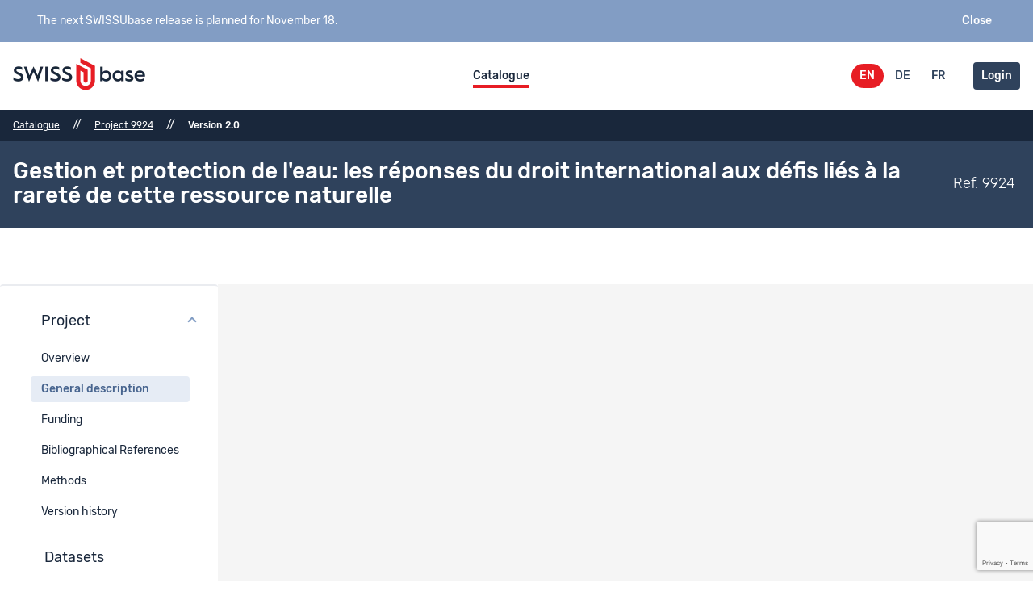

--- FILE ---
content_type: text/html;charset=UTF-8
request_url: https://www.swissubase.ch/en/catalogue/studies/9924/10877/description
body_size: 25157
content:
<!DOCTYPE html><html lang="en" dir="ltr" data-beasties-container><head>
    <title>Gestion et protection de l'eau: les réponses du droit international aux défis liés à la rareté de cette ressource naturelle</title>
    <base href="/en/">
    <meta charset="utf-8">
    <meta name="google-site-verification" content="5rOIbfLeLkilgpKB8Uo888QHEwaKuFXUknlH1EpsuHY">
    <meta name="viewport" content="width=device-width, initial-scale=1">
    <meta name="apple-mobile-web-app-title" content="SWISSUbase">
    <meta name="application-name" content="SWISSUbase">
    <meta name="msapplication-TileColor" content="#2b5797">
    <meta name="msapplication-config" content="/browserconfig.xml">
    <meta name="theme-color" content="#e5e5e5">
    <link rel="icon" href="/favicon.ico" sizes="32x32">
    <link rel="icon" type="image/svg+xml" href="/favicon.svg">
    <link rel="apple-touch-icon" sizes="180x180" href="/apple-touch-icon.png">
    <link rel="icon" type="image/png" sizes="32x32" href="/favicon-32x32.png">
    <link rel="icon" type="image/png" sizes="16x16" href="/favicon-16x16.png">
    <link rel="manifest" href="/site.webmanifest">
    <link rel="mask-icon" href="/safari-pinned-tab.svg" color="#e71d24">
    <link rel="icon" type="image/png" href="/favicon.png">
    <link rel="sitemap" type="application/xml" title="Sitemap" href="/sitemap.xml">
    <link rel="preconnect" href="https://local.swissubase.ch">
<style>aside,body,div,footer,form,h1,h2,h3,header,html,img,nav,p,span{margin:0;padding:0;border:0;outline:0;vertical-align:baseline;background:transparent}body{line-height:1}aside,footer,header,nav{display:block}a{margin:0;padding:0;font-size:100%;vertical-align:baseline;background:transparent;text-decoration:none}a:-webkit-any-link{text-decoration:none;cursor:pointer}a:focus{outline:0}button{padding:0;background:unset;border:unset}button:active,button:focus,button:hover{-webkit-appearance:unset;border-color:unset;outline:-webkit-focus-ring-color none;border-image:unset}@font-face{font-family:rubik;src:url(/static/fonts/rubik/rubik-light.eot);src:url(/static/fonts/rubik/rubik-light.eot?#iefix) format("embedded-opentype"),url(/static/fonts/rubik/rubik-light.woff2) format("woff2"),url(/static/fonts/rubik/rubik-light.woff) format("woff"),url(/static/fonts/rubik/rubik-light.ttf) format("truetype"),url(/static/fonts/rubik/rubik-light.svg#rubiklight) format("svg");font-weight:300;font-style:normal}@font-face{font-family:rubik;src:url(/static/fonts/rubik/rubik-lightitalic.eot);src:url(/static/fonts/rubik/rubik-lightitalic.eot?#iefix) format("embedded-opentype"),url(/static/fonts/rubik/rubik-lightitalic.woff2) format("woff2"),url(/static/fonts/rubik/rubik-lightitalic.woff) format("woff"),url(/static/fonts/rubik/rubik-lightitalic.ttf) format("truetype"),url(/static/fonts/rubik/rubik-lightitalic.svg#rubiklight_italic) format("svg");font-weight:300;font-style:italic}@font-face{font-family:rubik;src:url(/static/fonts/rubik/rubik-regular.eot);src:url(/static/fonts/rubik/rubik-regular.eot?#iefix) format("embedded-opentype"),url(/static/fonts/rubik/rubik-regular.woff2) format("woff2"),url(/static/fonts/rubik/rubik-regular.woff) format("woff"),url(/static/fonts/rubik/rubik-regular.ttf) format("truetype"),url(/static/fonts/rubik/rubik-regular.svg#rubikregular) format("svg");font-weight:400;font-style:normal}@font-face{font-family:rubik;src:url(/static/fonts/rubik/rubik-italic.eot);src:url(/static/fonts/rubik/rubik-italic.eot?#iefix) format("embedded-opentype"),url(/static/fonts/rubik/rubik-italic.woff2) format("woff2"),url(/static/fonts/rubik/rubik-italic.woff) format("woff"),url(/static/fonts/rubik/rubik-italic.ttf) format("truetype"),url(/static/fonts/rubik/rubik-italic.svg#rubikitalic) format("svg");font-weight:400;font-style:italic}@font-face{font-family:rubik;src:url(/static/fonts/rubik/rubik-medium.eot);src:url(/static/fonts/rubik/rubik-medium.eot?#iefix) format("embedded-opentype"),url(/static/fonts/rubik/rubik-medium.woff2) format("woff2"),url(/static/fonts/rubik/rubik-medium.woff) format("woff"),url(/static/fonts/rubik/rubik-medium.ttf) format("truetype"),url(/static/fonts/rubik/rubik-medium.svg#rubikmedium) format("svg");font-weight:500;font-style:normal}@font-face{font-family:rubik;src:url(/static/fonts/rubik/rubik-mediumitalic.eot);src:url(/static/fonts/rubik/rubik-mediumitalic.eot?#iefix) format("embedded-opentype"),url(/static/fonts/rubik/rubik-mediumitalic.woff2) format("woff2"),url(/static/fonts/rubik/rubik-mediumitalic.woff) format("woff"),url(/static/fonts/rubik/rubik-mediumitalic.ttf) format("truetype"),url(/static/fonts/rubik/rubik-mediumitalic.svg#rubikmedium_italic) format("svg");font-weight:500;font-style:italic}@font-face{font-family:rubik;src:url(/static/fonts/rubik/rubik-bold.eot);src:url(/static/fonts/rubik/rubik-bold.eot?#iefix) format("embedded-opentype"),url(/static/fonts/rubik/rubik-bold.woff2) format("woff2"),url(/static/fonts/rubik/rubik-bold.woff) format("woff"),url(/static/fonts/rubik/rubik-bold.ttf) format("truetype"),url(/static/fonts/rubik/rubik-bold.svg#rubikbold) format("svg");font-weight:700;font-style:normal}@font-face{font-family:rubik;src:url(/static/fonts/rubik/rubik-bolditalic.eot);src:url(/static/fonts/rubik/rubik-bolditalic.eot?#iefix) format("embedded-opentype"),url(/static/fonts/rubik/rubik-bolditalic.woff2) format("woff2"),url(/static/fonts/rubik/rubik-bolditalic.woff) format("woff"),url(/static/fonts/rubik/rubik-bolditalic.ttf) format("truetype"),url(/static/fonts/rubik/rubik-bolditalic.svg#rubikbold_italic) format("svg");font-weight:700;font-style:italic}@font-face{font-family:rubik;font-style:italic;font-weight:400;src:url(/static/fonts/rubik-ext/rubik-italic-cyrillic-ext.woff2) format("woff2");unicode-range:U+0460-052F,U+1C80-1C88,U+20B4,U+2DE0-2DFF,U+A640-A69F,U+FE2E-FE2F}@font-face{font-family:rubik;font-style:italic;font-weight:400;src:url(/static/fonts/rubik-ext/rubik-italic-cyrillic.woff2) format("woff2");unicode-range:U+0301,U+0400-045F,U+0490-0491,U+04B0-04B1,U+2116}@font-face{font-family:rubik;font-style:italic;font-weight:400;src:url(/static/fonts/rubik-ext/rubik-italic-hebrew.woff2) format("woff2");unicode-range:U+0590-05FF,U+200C-2010,U+20AA,U+25CC,U+FB1D-FB4F}@font-face{font-family:rubik;font-style:italic;font-weight:400;src:url(/static/fonts/rubik-ext/rubik-italic-latin-ext.woff2) format("woff2");unicode-range:U+0100-024F,U+0259,U+1E00-1EFF,U+2020,U+20A0-20AB,U+20AD-20CF,U+2113,U+2C60-2C7F,U+A720-A7FF}@font-face{font-family:rubik;font-style:italic;font-weight:500;src:url(/static/fonts/rubik-ext/rubik-italic-cyrillic-ext.woff2) format("woff2");unicode-range:U+0460-052F,U+1C80-1C88,U+20B4,U+2DE0-2DFF,U+A640-A69F,U+FE2E-FE2F}@font-face{font-family:rubik;font-style:italic;font-weight:500;src:url(/static/fonts/rubik-ext/rubik-italic-cyrillic.woff2) format("woff2");unicode-range:U+0301,U+0400-045F,U+0490-0491,U+04B0-04B1,U+2116}@font-face{font-family:rubik;font-style:italic;font-weight:500;src:url(/static/fonts/rubik-ext/rubik-italic-hebrew.woff2) format("woff2");unicode-range:U+0590-05FF,U+200C-2010,U+20AA,U+25CC,U+FB1D-FB4F}@font-face{font-family:rubik;font-style:italic;font-weight:500;src:url(/static/fonts/rubik-ext/rubik-italic-latin-ext.woff2) format("woff2");unicode-range:U+0100-024F,U+0259,U+1E00-1EFF,U+2020,U+20A0-20AB,U+20AD-20CF,U+2113,U+2C60-2C7F,U+A720-A7FF}@font-face{font-family:rubik;font-style:italic;font-weight:700;src:url(/static/fonts/rubik-ext/rubik-italic-cyrillic-ext.woff2) format("woff2");unicode-range:U+0460-052F,U+1C80-1C88,U+20B4,U+2DE0-2DFF,U+A640-A69F,U+FE2E-FE2F}@font-face{font-family:rubik;font-style:italic;font-weight:700;src:url(/static/fonts/rubik-ext/rubik-italic-cyrillic.woff2) format("woff2");unicode-range:U+0301,U+0400-045F,U+0490-0491,U+04B0-04B1,U+2116}@font-face{font-family:rubik;font-style:italic;font-weight:700;src:url(/static/fonts/rubik-ext/rubik-italic-hebrew.woff2) format("woff2");unicode-range:U+0590-05FF,U+200C-2010,U+20AA,U+25CC,U+FB1D-FB4F}@font-face{font-family:rubik;font-style:italic;font-weight:700;src:url(/static/fonts/rubik-ext/rubik-italic-latin-ext.woff2) format("woff2");unicode-range:U+0100-024F,U+0259,U+1E00-1EFF,U+2020,U+20A0-20AB,U+20AD-20CF,U+2113,U+2C60-2C7F,U+A720-A7FF}@font-face{font-family:rubik;font-style:normal;font-weight:400;src:url(/static/fonts/rubik-ext/rubik-regular-cyrillic-ext.woff2) format("woff2");unicode-range:U+0460-052F,U+1C80-1C88,U+20B4,U+2DE0-2DFF,U+A640-A69F,U+FE2E-FE2F}@font-face{font-family:rubik;font-style:normal;font-weight:400;src:url(/static/fonts/rubik-ext/rubik-regular-cyrillic.woff2) format("woff2");unicode-range:U+0301,U+0400-045F,U+0490-0491,U+04B0-04B1,U+2116}@font-face{font-family:rubik;font-style:normal;font-weight:400;src:url(/static/fonts/rubik-ext/rubik-regular-hebrew.woff2) format("woff2");unicode-range:U+0590-05FF,U+200C-2010,U+20AA,U+25CC,U+FB1D-FB4F}@font-face{font-family:rubik;font-style:normal;font-weight:400;src:url(/static/fonts/rubik-ext/rubik-regular-latin-ext.woff2) format("woff2");unicode-range:U+0100-024F,U+0259,U+1E00-1EFF,U+2020,U+20A0-20AB,U+20AD-20CF,U+2113,U+2C60-2C7F,U+A720-A7FF}@font-face{font-family:rubik;font-style:normal;font-weight:500;src:url(/static/fonts/rubik-ext/rubik-regular-cyrillic-ext.woff2) format("woff2");unicode-range:U+0460-052F,U+1C80-1C88,U+20B4,U+2DE0-2DFF,U+A640-A69F,U+FE2E-FE2F}@font-face{font-family:rubik;font-style:normal;font-weight:500;src:url(/static/fonts/rubik-ext/rubik-regular-cyrillic.woff2) format("woff2");unicode-range:U+0301,U+0400-045F,U+0490-0491,U+04B0-04B1,U+2116}@font-face{font-family:rubik;font-style:normal;font-weight:500;src:url(/static/fonts/rubik-ext/rubik-regular-hebrew.woff2) format("woff2");unicode-range:U+0590-05FF,U+200C-2010,U+20AA,U+25CC,U+FB1D-FB4F}@font-face{font-family:rubik;font-style:normal;font-weight:500;src:url(/static/fonts/rubik-ext/rubik-regular-latin-ext.woff2) format("woff2");unicode-range:U+0100-024F,U+0259,U+1E00-1EFF,U+2020,U+20A0-20AB,U+20AD-20CF,U+2113,U+2C60-2C7F,U+A720-A7FF}@font-face{font-family:rubik;font-style:normal;font-weight:700;src:url(/static/fonts/rubik-ext/rubik-regular-cyrillic-ext.woff2) format("woff2");unicode-range:U+0460-052F,U+1C80-1C88,U+20B4,U+2DE0-2DFF,U+A640-A69F,U+FE2E-FE2F}@font-face{font-family:rubik;font-style:normal;font-weight:700;src:url(/static/fonts/rubik-ext/rubik-regular-cyrillic.woff2) format("woff2");unicode-range:U+0301,U+0400-045F,U+0490-0491,U+04B0-04B1,U+2116}@font-face{font-family:rubik;font-style:normal;font-weight:700;src:url(/static/fonts/rubik-ext/rubik-regular-hebrew.woff2) format("woff2");unicode-range:U+0590-05FF,U+200C-2010,U+20AA,U+25CC,U+FB1D-FB4F}@font-face{font-family:rubik;font-style:normal;font-weight:700;src:url(/static/fonts/rubik-ext/rubik-regular-latin-ext.woff2) format("woff2");unicode-range:U+0100-024F,U+0259,U+1E00-1EFF,U+2020,U+20A0-20AB,U+20AD-20CF,U+2113,U+2C60-2C7F,U+A720-A7FF}html,body{display:flex;flex-grow:1;min-height:100%;white-space:normal}p{white-space:pre-line}app-root{display:block;width:100%}a,button{cursor:pointer}.sub-hide{display:none!important}.grecaptcha-text:before{clear:both}.grecaptcha-text{padding-top:1rem;visibility:hidden;z-index:250}@media (max-width: 1024px){.grecaptcha-text{visibility:visible}}.sub-menu{display:flex;justify-content:center;align-self:center}.sub-menu-item{display:flex;margin:0 13px;padding:6px;position:relative;width:fit-content}@media only screen and (max-width: 1100px){.sub-menu-item{margin:0 3px}}.sub-menu-item:after{background-color:transparent;bottom:0;content:"";height:4px;left:6px;position:absolute;width:calc(100% - 12px)}.sub-languages{display:flex}.sub-languages-item{align-items:center;background:none;border-radius:15px;display:flex;height:30px;justify-content:center;align-self:flex-start;margin:0 2px;width:40px}.sub-authentification{display:flex}.sub-authentification-login{margin-left:11px}.sub-user-panel{border-radius:4px;border-style:solid;border-width:2px;margin-top:5px;min-width:250px;padding:20px;position:absolute;right:0;top:100%;width:auto;z-index:100}.sub-user-panel-footer{align-items:center;border-top-style:solid;border-top-width:2px;display:flex;justify-content:left;padding-top:15px}.sub-header-separator{display:block;height:2px;margin:30px 0 0;width:100%}.sub-header-curator-title{align-items:baseline;display:flex;flex-direction:row}.sub-header-curator-title app-icon{margin-bottom:5px;margin-right:10px}.sub-header-curator-mobile{display:flex;flex-direction:column;padding:22px;grid-template-columns:5fr 5fr;justify-content:space-between}.sub-header-curator-mobile-menu{display:flex;flex-direction:row;flex-wrap:wrap}.sub-header-curator-mobile-menu-item{width:50%;display:grid}.sub-header-curator-mobile-menu-item a{width:90%;align-content:center;display:inline-block;height:52px;line-height:32px;margin:4px 0;padding:0 10px}.sub-header-desktop-wrapper{display:flex;align-items:center;margin:auto;max-width:1280px;padding-left:16px;padding-right:16px;box-sizing:border-box;height:84px;display:grid;grid-template-columns:1fr 5fr 1fr}@media (max-width: 1024px){.sub-header-desktop-wrapper{grid-template-columns:1fr 1fr}}@media (max-width: 1024px){.sub-header-desktop .sub-menu{display:none}}.sub-header-desktop-right{align-items:center;display:flex;justify-content:right;align-self:center}@media (max-width: 1024px){.sub-header-desktop-right{display:none}}.sub-header-desktop .sub-languages{margin-right:10px}.sub-container>.sub-header-mobile{bottom:auto;box-shadow:inset 0 15px 15px -25px #000!important;padding:0;width:100%}.sub-container>.sub-header-mobile .sub-menu{box-sizing:border-box;flex-direction:column;padding-top:20px}.sub-container>.sub-header-mobile .sub-menu-item{margin-bottom:30px;margin-left:20px}.sub-container>.sub-header-mobile .sub-languages{margin-bottom:20px;margin-left:20px}.sub-container>.sub-header-mobile .sub-user-panel{border:none;box-sizing:border-box;position:relative;width:100%}.sub-container>.sub-header-mobile .sub-user-panel-footer{border:none;clear:right}.sub-header-logo{align-self:center}.sub-header-logo img{height:40px;width:164px}.sub-header-menu-button{justify-content:right;align-items:center;align-self:center;cursor:pointer;display:flex;padding:10px}@media (min-width: 1025px){.sub-header-menu-button{display:none}}.sub-header-menu-button-text{line-height:normal;margin-bottom:2px;margin-right:15px;text-transform:uppercase;align-self:end}.sub-title{gap:10px;display:flex;flex:1;flex-direction:row}@media (max-width: 1024px){.sub-title{white-space:normal;word-break:break-word}}@media (max-width: 1024px){.sub-title-title{margin-right:0}}.sub-title-wrapper{flex-direction:row;display:flex;align-items:center;margin:auto;max-width:1280px;box-sizing:border-box;padding:24px 16px;gap:10px;justify-content:space-between;flex:1}@media (max-width: 1024px){.sub-title-wrapper{align-items:baseline;flex-direction:column}}@media (max-width: 1024px){.sub-title-wrapper{flex-direction:column}.sub-title-wrapper .sub-title-title{display:none}}.sub-title-right{display:flex;flex-direction:row;gap:10px}@media (max-width: 1024px){.sub-title-right{flex-direction:row;width:100%}}.sub-title-reference-status-wrapper{align-items:center;display:flex;flex-direction:row;gap:10px}@media (max-width: 1024px){.sub-title-reference-status-wrapper{margin:20px 0;display:flex;flex-direction:row;gap:10px;flex-grow:1}}.sub-title-reference{white-space:nowrap}.sub-title-action{display:flex;flex-direction:row;gap:10px}@media (max-width: 1024px){.sub-title-action{margin-left:0}}.sub-content-header{display:flex;flex-direction:row;align-items:baseline;justify-content:space-between;margin-bottom:8px}.sub-content-header-page-title{margin:0}.sub-content-header-form-title{margin:0;display:inline-flex}.sub-content-header-tooltip{display:flex}.sub-content-header-tooltip :not(:first-child){margin-left:8px}.sub-content-header-action{align-items:baseline;display:flex;justify-content:space-between}.sub-content-header-action>*{margin-left:8px}@media (max-width: 1024px){.sub-content-header-action-main{bottom:0;box-sizing:border-box;justify-content:flex-end;left:0;padding:10px 20px;position:fixed;width:100%;z-index:100}}.sub-content-section:not(:last-child){margin-bottom:32px}.sub-accordion-link .mat-expansion-panel{border:unset;box-shadow:unset}.sub-accordion-link .mat-expansion-panel .mat-expansion-panel-header{padding:0 28px 0 20px;min-height:48px;display:grid;grid-template-columns:auto min-content}.sub-accordion-link .mat-expansion-panel .mat-expansion-panel-body{padding:0 20px 20px}.sub-accordion-link-content{display:flex;flex-direction:column}.sub-accordion-link-item{border-radius:4px;margin-right:15px;margin-left:18px;margin-top:6px;padding:7px 13px;text-decoration:none;display:block}.sub-accordion-link-item:hover{cursor:pointer}:root{--sub-button-icon-padding: 10px}.sub-button,button.sub-button{border-radius:4px;box-sizing:border-box;cursor:pointer;display:inline-block;min-width:unset;overflow:hidden;pointer-events:auto;position:relative;transition:all .2s;white-space:nowrap}.sub-button:disabled,button.sub-button:disabled{cursor:unset}.sub-button-wrapper{align-items:center;display:flex;justify-content:flex-start;white-space:nowrap}.sub-button-primary,button.sub-button-primary{padding:10px}.sub-homepage-footer{margin:0!important;padding-top:64px}.sub-homepage-footer-wrapper{display:flex;align-items:center;margin:auto;max-width:1280px;box-sizing:border-box;padding-left:16px;padding-right:16px;align-items:baseline;display:grid;grid-row-gap:32px;grid-column-gap:90px;grid-template-columns:2fr 1fr;padding-bottom:60px}@media (max-width: 1280px){.sub-homepage-footer-wrapper{grid-column-gap:77px;grid-template-columns:1fr 1fr}}@media (max-width: 600px){.sub-homepage-footer-wrapper{grid-template-columns:1fr;padding-bottom:30px}}.sub-homepage-footer-wrapper>*{grid-column:auto;grid-row:auto}.sub-homepage-footer-partnerships{display:grid;grid-row-gap:30px;grid-template-columns:1fr 1fr 1fr 1fr}@media (max-width: 1280px){.sub-homepage-footer-partnerships{grid-column:1;grid-template-columns:1fr 1fr}}.sub-homepage-footer-partnerships-title{grid-column:1/span 4}@media (max-width: 1024px){.sub-homepage-footer-partnerships-title{grid-column:1/span 2}}@media (max-width: 1024px){.sub-homepage-footer-partnerships-partner{height:48px;width:152px}}@media (max-width: 1024px){.sub-homepage-footer-partnerships-partner-dasch{height:48px;width:147.6px}}.sub-homepage-footer-certifications{display:grid;grid-template-columns:1fr;grid-row-gap:30px}.sub-homepage-footer-certifications-title{grid-column:1/span 4}@media (max-width: 1024px){.sub-homepage-footer-certifications-title{grid-column:1/span 2}}.sub-homepage-footer-certifications-content{display:flex;align-items:center;gap:12px}@media (max-width: 600px){.sub-homepage-footer-certifications-content{grid-template-columns:1fr;text-align:center}}.sub-homepage-footer-certifications-image{height:auto}.sub-homepage-footer-contacts{grid-row-gap:30px;display:grid;grid-column-gap:32px;grid-template-areas:"title title" "address online"}@media (max-width: 600px){.sub-homepage-footer-contacts{grid-column:1;grid-row:3;grid-template-areas:"title" "address" "online";gap:12px}}.sub-homepage-footer-contacts-title{grid-area:title}.sub-homepage-footer-contacts-address{grid-area:address}.sub-homepage-footer-contacts-item{grid-area:online;margin-bottom:18px}.sub-homepage-footer-contacts-item .mat-icon{height:20px;width:20px}.sub-homepage-footer-contacts-item a{margin-bottom:8px!important;text-decoration:underline;display:flex;gap:6px}.sub-homepage-footer-quick-access{display:grid;grid-row-gap:30px;grid-column-gap:32px}.sub-homepage-footer-quick-access-title{grid-column:1/span 4}@media (max-width: 1024px){.sub-homepage-footer-quick-access-title{grid-column:1/span 2}}.sub-homepage-footer-quick-access-content{display:grid;grid-template-columns:1fr 1fr;grid-row-gap:8px;grid-column-gap:80px;grid-auto-flow:column;grid-template-rows:1fr 1fr}.sub-homepage-footer-quick-access-content a{display:flex;align-items:center;gap:6px;text-decoration:underline}.sub-footer{display:flex;align-items:center;margin:auto;max-width:1280px;box-sizing:border-box;padding:15px 16px;justify-content:center}.sub-footer-text{margin-right:10px}.sub-tab-label{text-transform:uppercase;opacity:1;border-radius:15px;display:flex;justify-content:center;align-items:center}.sub-tab-content-value{padding:0 12px 0 0}.sub-tab.mat-mdc-tab-group .mat-mdc-tab-labels{align-self:flex-start;border-radius:100px;display:inline-flex}.sub-tab.mat-mdc-tab-group .mat-mdc-tab-labels .mat-mdc-tab:hover .mdc-tab__ripple:before{border-radius:50px}.sub-tab.mat-mdc-tab-group .mat-mdc-tab-labels .mdc-tab--active{border-radius:100px}.sub-tab.mat-mdc-tab-group .mat-mdc-tab{min-width:unset;opacity:1;z-index:100}.sub-tab.mat-mdc-tab-group .mat-mdc-tab.mat-mdc-tab-disabled{display:none}.sub-tab.mat-mdc-tab-group .mat-mdc-tab .sub-tab-label:hover{border-radius:100px}.sub-tab.mat-mdc-tab-group .mat-mdc-tab.mdc-tab{height:38px;padding-right:15px;padding-left:15px;border-radius:100px}.sub-tab.mat-mdc-tab-group .mat-mdc-tab-header{border-bottom:unset}.sub-tab.mat-mdc-tab-group .mdc-tab-indicator{display:none}.sub-main-app-layout-sidenav{margin-right:22px;border:none}.sub-accordion-link-item{color:#19273b}.sub-accordion-link-item:hover{background-color:#eaecf0}.sub-accordion-link-item.current{background-color:#e6ecf5;color:#48658f}.sub-accordion-link-item{font-size:1rem;font-weight:400;letter-spacing:0;font-family:rubik,sans-serif}.sub-accordion-link-item.current{font-size:1rem;font-weight:500;letter-spacing:0;font-family:rubik,sans-serif}.sub-button-primary{background-color:#2f425c;color:#fff}.sub-button-primary:hover{background-color:#48658f}.sub-button-primary:active{background-color:#2f425c}.sub-button-primary:disabled{background-color:#eaecf0;color:#959fad}.sub-button{font-size:1rem;font-weight:500;letter-spacing:0;font-family:rubik,sans-serif}.sub-help-box{background-color:#d4deee}.sub-help-box p a{color:#48658f}.sub-help-box p a:hover,.sub-help-box p a:active{color:#2f425c}.sub-help-box app-navigation-icon .sub-text-with-icon-text{font-size:1.286rem;line-height:1.714rem;font-weight:400;letter-spacing:0;font-family:rubik,sans-serif}.sub-help-box p{font-size:1rem;font-weight:400;letter-spacing:0;font-family:rubik,sans-serif}.sub-help-box p a{font-size:1rem;font-weight:500;letter-spacing:0;font-family:rubik,sans-serif}@media (max-width: 1024px){.sub-field-header-header-action-main{box-shadow:0 0 20px 30px #0000001a;background-color:#f5f5f5}}.sub-field-header-header-form-title{font-size:1.143rem;line-height:1.571rem;font-weight:500;letter-spacing:0;font-family:rubik,sans-serif}p{font-size:1rem;font-weight:400;letter-spacing:0;font-family:rubik,sans-serif}.sub-sidenav-item{color:#19273b}.sub-sidenav-item:hover{background-color:#eaecf0}.sub-sidenav-item.current{background-color:#e6ecf5;color:#48658f}.sub-sidenav-item{font-size:1rem;font-weight:400;letter-spacing:0;font-family:rubik,sans-serif}.sub-sidenav-item.current{font-size:1rem;font-weight:500;letter-spacing:0;font-family:rubik,sans-serif}.sub-tab.mat-mdc-tab-group .mat-mdc-tab:not(.mdc-tab--active):not(.mat-mdc-tab-disabled) .sub-tab-label:hover{background-color:#48658f}.sub-text-with-icon-icon,.sub-text-with-icon-text{color:#19273b}.sub-text-with-icon:not(.sub-text-with-icon-no-action):hover{background-color:#f5f5f5}.sub-text-with-icon-text{font-size:1.286rem;line-height:1.714rem;font-weight:400;letter-spacing:0;font-family:rubik,sans-serif}.sub-homepage-footer{color:#fff;background-color:#2f425c}.sub-homepage-footer-contacts-item a,.sub-homepage-footer-quick-access-content a{color:#fff}.sub-homepage-footer-certifications-text a{color:#fff;text-decoration:underline}.sub-footer-text{color:#959fad}.sub-homepage-footer-partnerships-title{font-size:1.714rem;line-height:2rem;font-weight:500;letter-spacing:0;font-family:rubik,sans-serif}.sub-main-app-layout-sidenav{box-shadow:unset;background:transparent;border:unset}.sub-main-app-layout-sidenav nav{background:#fff}@media (max-width: 1280px){.sub-main-app-layout-sidenav{border-color:#fff;height:100%;overflow-y:hidden}.sub-main-app-layout-sidenav nav{height:100%;background:#fff}}.sub-main-app-layout-sidenav-trigger{background:#fff}.sub-main-app-layout-content{background:#fff;border-color:#eaecf0}.sub-main-app-layout-container{display:flex;align-items:center;margin:auto;max-width:1280px;box-sizing:border-box;padding:28px 16px;flex-direction:column}@media (max-width: 1280px){.sub-main-app-layout-container{padding-left:0;padding-right:0;padding-top:0;--mat-sidenav-container-width: $sidenav-width}}.sub-main-app-layout-sidenav{width:280px;margin-right:22px;border:none}@media (max-width: 1280px){.sub-main-app-layout-sidenav{height:100%;width:280px}}.sub-main-app-layout-sidenav-trigger{width:100%;height:70px;transition:height .3s;overflow:hidden;display:flex;margin:auto;max-width:1280px;box-sizing:border-box;padding-left:16px;padding-right:16px;align-items:center}@media (min-width: 1281px){.sub-main-app-layout-sidenav-trigger{height:0}}.sub-main-app-layout-sidenav-trigger-button{display:flex;align-items:center}.sub-main-app-layout-sidenav-container{width:100%}@media (min-width: 1281px){.sub-main-app-layout-sidenav-container .mat-drawer-content{margin-left:280px}}@media (max-width: 1280px){.sub-main-app-layout-sidenav-container .mat-drawer.mat-drawer-side~.mat-drawer-content{z-index:100}}.sub-main-app-layout-content{display:flex;min-height:650px;padding:24px 28px;box-sizing:border-box;border-width:2px;border-style:solid;border-radius:4px;margin-left:22px}.sub-main-app-layout-content>:last-child{width:100%}@media (max-width: 1280px){.sub-main-app-layout-content{margin-left:0;border-right:none;border-left:none;border-bottom:none;border-top-width:28px;border-radius:0}}.sub-breadcrumb{background-color:#19273b}.sub-breadcrumb-link,.sub-breadcrumb-separator,.sub-breadcrumb-current{color:#fff}.sub-breadcrumb-link:hover{color:#e6ecf5}.sub-breadcrumb-link{font-size:.857rem;font-weight:400;letter-spacing:0;font-family:rubik,sans-serif;text-decoration:underline}.sub-breadcrumb-current{font-size:.857rem;font-weight:500;letter-spacing:0;font-family:rubik,sans-serif}.sub-announcement-banner-theme-info{background-color:#829dc4;color:#fff;stroke:#fff}.sub-announcement-banner-theme-info app-icon{color:#fff}.sub-announcement-banner-theme-info a{color:#fff}.sub-announcement-banner-actions-item{font-size:1rem;font-weight:500;letter-spacing:0;font-family:rubik,sans-serif}.sub-tab-label{color:#48658f}.sub-tab-label.sub-tab-label-empty{color:#829dc4}.sub-tab-label:hover{background:transparent!important}.sub-tab.mat-mdc-tab-group .mat-mdc-tab-labels{background-color:#f5f5f5}.sub-tab.mat-mdc-tab-group .mat-mdc-tab-labels .mdc-tab--active{background-color:#d4deee;color:#2f425c}.sub-tab.mat-mdc-tab-group .mat-mdc-tab{opacity:1}.sub-tab.mat-mdc-tab-group .mat-mdc-tab:not(.mdc-tab--active):not(.mat-mdc-tab-disabled) .sub-tab-label:hover{background-color:transparent}.sub-tab-label{font-size:1rem;font-weight:500;letter-spacing:0;font-family:rubik,sans-serif}.sub-tab-content-value{font-size:1rem;font-weight:400;letter-spacing:0;font-family:rubik,sans-serif}@media (max-width: 1024px){.sub-tab-content-value{white-space:normal;word-break:break-word}}html{--mat-sys-on-surface: initial}.mat-app-background{background-color:var(--mat-app-background-color, var(--mat-sys-background, transparent));color:var(--mat-app-text-color, var(--mat-sys-on-background, inherit))}html{--mdc-elevated-card-container-shape: 4px}html{--mdc-outlined-card-container-shape: 4px;--mdc-outlined-card-outline-width: 1px}html{--mdc-elevated-card-container-color: white;--mdc-elevated-card-container-elevation: 0px 2px 1px -1px rgba(0, 0, 0, .2), 0px 1px 1px 0px rgba(0, 0, 0, .14), 0px 1px 3px 0px rgba(0, 0, 0, .12)}html{--mdc-outlined-card-container-color: white;--mdc-outlined-card-outline-color: rgba(25, 39, 59, .12);--mdc-outlined-card-container-elevation: 0px 0px 0px 0px rgba(0, 0, 0, .2), 0px 0px 0px 0px rgba(0, 0, 0, .14), 0px 0px 0px 0px rgba(0, 0, 0, .12)}html{--mat-card-subtitle-text-color: #829dc4}html{--mat-card-title-text-font: rubik, sans-serif;--mat-card-title-text-line-height: 2.143rem;--mat-card-title-text-size: 1.286rem;--mat-card-title-text-tracking: 0;--mat-card-title-text-weight: 300;--mat-card-subtitle-text-font: rubik, sans-serif;--mat-card-subtitle-text-size: .857rem;--mat-card-subtitle-text-tracking: 0;--mat-card-subtitle-text-weight: 500}html{--mdc-linear-progress-active-indicator-height: 4px;--mdc-linear-progress-track-height: 4px;--mdc-linear-progress-track-shape: 0}html{--mdc-plain-tooltip-container-shape: 4px;--mdc-plain-tooltip-supporting-text-line-height: 16px}html{--mdc-plain-tooltip-container-color: #00dd94;--mdc-plain-tooltip-supporting-text-color: #fff}html{--mdc-plain-tooltip-supporting-text-font: rubik, sans-serif;--mdc-plain-tooltip-supporting-text-size: .857rem;--mdc-plain-tooltip-supporting-text-weight: 400;--mdc-plain-tooltip-supporting-text-tracking: 0}html{--mat-select-container-elevation-shadow: 0px 5px 5px -3px rgba(0, 0, 0, .2), 0px 8px 10px 1px rgba(0, 0, 0, .14), 0px 3px 14px 2px rgba(0, 0, 0, .12)}html{--mat-select-panel-background-color: white;--mat-select-enabled-trigger-text-color: rgba(25, 39, 59, .87);--mat-select-disabled-trigger-text-color: rgba(149, 159, 173, .38);--mat-select-placeholder-text-color: rgba(25, 39, 59, .6);--mat-select-enabled-arrow-color: rgba(230, 236, 245, .54);--mat-select-disabled-arrow-color: rgba(25, 39, 59, .38);--mat-select-focused-arrow-color: rgba(72, 101, 143, .87);--mat-select-invalid-arrow-color: rgba(249, 122, 96, .87)}html{--mat-select-arrow-transform: none}html{--mat-select-trigger-text-font: rubik, sans-serif;--mat-select-trigger-text-size: 1rem;--mat-select-trigger-text-tracking: 0;--mat-select-trigger-text-weight: 400}html{--mat-autocomplete-container-shape: 4px;--mat-autocomplete-container-elevation-shadow: 0px 5px 5px -3px rgba(0, 0, 0, .2), 0px 8px 10px 1px rgba(0, 0, 0, .14), 0px 3px 14px 2px rgba(0, 0, 0, .12)}html{--mat-autocomplete-background-color: white}html{--mdc-dialog-container-shape: 4px}html{--mat-dialog-container-elevation-shadow: 0px 11px 15px -7px rgba(0, 0, 0, .2), 0px 24px 38px 3px rgba(0, 0, 0, .14), 0px 9px 46px 8px rgba(0, 0, 0, .12);--mat-dialog-container-max-width: 80vw;--mat-dialog-container-small-max-width: 80vw;--mat-dialog-container-min-width: 0;--mat-dialog-actions-alignment: start;--mat-dialog-actions-padding: 8px;--mat-dialog-content-padding: 20px 24px;--mat-dialog-with-actions-content-padding: 20px 24px;--mat-dialog-headline-padding: 0 24px 9px}html{--mdc-dialog-container-color: #00dd85;--mdc-dialog-subhead-color: rgba(25, 39, 59, .87);--mdc-dialog-supporting-text-color: rgba(25, 39, 59, .6)}html{--mdc-dialog-subhead-font: rubik, sans-serif;--mdc-dialog-subhead-line-height: 2.143rem;--mdc-dialog-subhead-size: 1.286rem;--mdc-dialog-subhead-weight: 300;--mdc-dialog-subhead-tracking: 0;--mdc-dialog-supporting-text-font: rubik, sans-serif;--mdc-dialog-supporting-text-size: 1rem;--mdc-dialog-supporting-text-weight: 400;--mdc-dialog-supporting-text-tracking: 0}html{--mdc-switch-disabled-selected-icon-opacity: .38;--mdc-switch-disabled-track-opacity: .12;--mdc-switch-disabled-unselected-icon-opacity: .38;--mdc-switch-handle-height: 20px;--mdc-switch-handle-shape: 10px;--mdc-switch-handle-width: 20px;--mdc-switch-selected-icon-size: 18px;--mdc-switch-track-height: 14px;--mdc-switch-track-shape: 7px;--mdc-switch-track-width: 36px;--mdc-switch-unselected-icon-size: 18px;--mdc-switch-selected-focus-state-layer-opacity: .12;--mdc-switch-selected-hover-state-layer-opacity: .04;--mdc-switch-selected-pressed-state-layer-opacity: .1;--mdc-switch-unselected-focus-state-layer-opacity: .12;--mdc-switch-unselected-hover-state-layer-opacity: .04;--mdc-switch-unselected-pressed-state-layer-opacity: .1}html{--mdc-switch-selected-focus-state-layer-color: #00dd08;--mdc-switch-selected-handle-color: #00dd08;--mdc-switch-selected-hover-state-layer-color: #00dd08;--mdc-switch-selected-pressed-state-layer-color: #00dd08;--mdc-switch-selected-focus-handle-color: #19273b;--mdc-switch-selected-hover-handle-color: #19273b;--mdc-switch-selected-pressed-handle-color: #19273b;--mdc-switch-selected-focus-track-color: #d4deee;--mdc-switch-selected-hover-track-color: #d4deee;--mdc-switch-selected-pressed-track-color: #d4deee;--mdc-switch-selected-track-color: #d4deee;--mdc-switch-disabled-selected-handle-color: #424242;--mdc-switch-disabled-selected-icon-color: #fff;--mdc-switch-disabled-selected-track-color: #424242;--mdc-switch-disabled-unselected-handle-color: #424242;--mdc-switch-disabled-unselected-icon-color: #fff;--mdc-switch-disabled-unselected-track-color: #424242;--mdc-switch-handle-surface-color: #fff;--mdc-switch-selected-icon-color: #fff;--mdc-switch-unselected-focus-handle-color: #212121;--mdc-switch-unselected-focus-state-layer-color: #424242;--mdc-switch-unselected-focus-track-color: #e0e0e0;--mdc-switch-unselected-handle-color: #616161;--mdc-switch-unselected-hover-handle-color: #212121;--mdc-switch-unselected-hover-state-layer-color: #424242;--mdc-switch-unselected-hover-track-color: #e0e0e0;--mdc-switch-unselected-icon-color: #fff;--mdc-switch-unselected-pressed-handle-color: #212121;--mdc-switch-unselected-pressed-state-layer-color: #424242;--mdc-switch-unselected-pressed-track-color: #e0e0e0;--mdc-switch-unselected-track-color: #e0e0e0;--mdc-switch-handle-elevation-shadow: 0px 2px 1px -1px rgba(0, 0, 0, .2), 0px 1px 1px 0px rgba(0, 0, 0, .14), 0px 1px 3px 0px rgba(0, 0, 0, .12);--mdc-switch-disabled-handle-elevation-shadow: 0px 0px 0px 0px rgba(0, 0, 0, .2), 0px 0px 0px 0px rgba(0, 0, 0, .14), 0px 0px 0px 0px rgba(0, 0, 0, .12)}html{--mdc-switch-disabled-label-text-color: #959fad}html{--mdc-switch-state-layer-size: 32px}html{--mat-ripple-color: rgba(25, 39, 59, .1)}html{--mdc-slider-active-track-height: 6px;--mdc-slider-active-track-shape: 9999px;--mdc-slider-handle-height: 20px;--mdc-slider-handle-shape: 50%;--mdc-slider-handle-width: 20px;--mdc-slider-inactive-track-height: 4px;--mdc-slider-inactive-track-shape: 9999px;--mdc-slider-with-overlap-handle-outline-width: 1px;--mdc-slider-with-tick-marks-active-container-opacity: .6;--mdc-slider-with-tick-marks-container-shape: 50%;--mdc-slider-with-tick-marks-container-size: 2px;--mdc-slider-with-tick-marks-inactive-container-opacity: .6;--mdc-slider-handle-elevation: 0px 2px 1px -1px rgba(0, 0, 0, .2), 0px 1px 1px 0px rgba(0, 0, 0, .14), 0px 1px 3px 0px rgba(0, 0, 0, .12)}html{--mat-slider-value-indicator-width: auto;--mat-slider-value-indicator-height: 32px;--mat-slider-value-indicator-caret-display: block;--mat-slider-value-indicator-border-radius: 4px;--mat-slider-value-indicator-padding: 0 12px;--mat-slider-value-indicator-text-transform: none;--mat-slider-value-indicator-container-transform: translateX(-50%)}html{--mdc-slider-handle-color: #48658f;--mdc-slider-focus-handle-color: #48658f;--mdc-slider-hover-handle-color: #48658f;--mdc-slider-active-track-color: #48658f;--mdc-slider-inactive-track-color: #48658f;--mdc-slider-with-tick-marks-inactive-container-color: #48658f;--mdc-slider-with-tick-marks-active-container-color: white;--mdc-slider-disabled-active-track-color: #000;--mdc-slider-disabled-handle-color: #000;--mdc-slider-disabled-inactive-track-color: #000;--mdc-slider-label-container-color: #000;--mdc-slider-label-label-text-color: #fff;--mdc-slider-with-overlap-handle-outline-color: #fff;--mdc-slider-with-tick-marks-disabled-container-color: #000}html{--mat-slider-ripple-color: #48658f;--mat-slider-hover-state-layer-color: rgba(72, 101, 143, .05);--mat-slider-focus-state-layer-color: rgba(72, 101, 143, .2);--mat-slider-value-indicator-opacity: .6}html{--mdc-slider-label-label-text-font: rubik, sans-serif;--mdc-slider-label-label-text-size: .857rem;--mdc-slider-label-label-text-tracking: 0;--mdc-slider-label-label-text-weight: 500}html{--mat-menu-container-shape: 4px;--mat-menu-divider-bottom-spacing: 0;--mat-menu-divider-top-spacing: 0;--mat-menu-item-spacing: 16px;--mat-menu-item-icon-size: 24px;--mat-menu-item-leading-spacing: 16px;--mat-menu-item-trailing-spacing: 16px;--mat-menu-item-with-icon-leading-spacing: 16px;--mat-menu-item-with-icon-trailing-spacing: 16px;--mat-menu-container-elevation-shadow: 0px 5px 5px -3px rgba(0, 0, 0, .2), 0px 8px 10px 1px rgba(0, 0, 0, .14), 0px 3px 14px 2px rgba(0, 0, 0, .12)}html{--mat-menu-item-label-text-color: #19273b;--mat-menu-item-icon-color: #19273b;--mat-menu-item-hover-state-layer-color: rgba(25, 39, 59, .04);--mat-menu-item-focus-state-layer-color: rgba(25, 39, 59, .04);--mat-menu-container-color: white;--mat-menu-divider-color: #e6ecf5}html{--mat-menu-item-label-text-font: rubik, sans-serif;--mat-menu-item-label-text-size: 1rem;--mat-menu-item-label-text-tracking: 0;--mat-menu-item-label-text-weight: 400}html{--mdc-list-list-item-container-shape: 0;--mdc-list-list-item-leading-avatar-shape: 50%;--mdc-list-list-item-container-color: transparent;--mdc-list-list-item-selected-container-color: transparent;--mdc-list-list-item-leading-avatar-color: transparent;--mdc-list-list-item-leading-icon-size: 24px;--mdc-list-list-item-leading-avatar-size: 40px;--mdc-list-list-item-trailing-icon-size: 24px;--mdc-list-list-item-disabled-state-layer-color: transparent;--mdc-list-list-item-disabled-state-layer-opacity: 0;--mdc-list-list-item-disabled-label-text-opacity: .38;--mdc-list-list-item-disabled-leading-icon-opacity: .38;--mdc-list-list-item-disabled-trailing-icon-opacity: .38}html{--mat-list-active-indicator-color: transparent;--mat-list-active-indicator-shape: 4px}html{--mdc-list-list-item-label-text-color: #19273b;--mdc-list-list-item-supporting-text-color: #829dc4;--mdc-list-list-item-leading-icon-color: rgba(25, 39, 59, .38);--mdc-list-list-item-trailing-supporting-text-color: #829dc4;--mdc-list-list-item-trailing-icon-color: rgba(25, 39, 59, .38);--mdc-list-list-item-selected-trailing-icon-color: rgba(25, 39, 59, .38);--mdc-list-list-item-disabled-label-text-color: #19273b;--mdc-list-list-item-disabled-leading-icon-color: #19273b;--mdc-list-list-item-disabled-trailing-icon-color: #19273b;--mdc-list-list-item-hover-label-text-color: #19273b;--mdc-list-list-item-hover-leading-icon-color: rgba(25, 39, 59, .38);--mdc-list-list-item-hover-trailing-icon-color: rgba(25, 39, 59, .38);--mdc-list-list-item-focus-label-text-color: #19273b;--mdc-list-list-item-hover-state-layer-color: #19273b;--mdc-list-list-item-hover-state-layer-opacity: .04;--mdc-list-list-item-focus-state-layer-color: #19273b;--mdc-list-list-item-focus-state-layer-opacity: .12}html{--mdc-list-list-item-one-line-container-height: 40px;--mdc-list-list-item-two-line-container-height: 56px;--mdc-list-list-item-three-line-container-height: 80px}html{--mat-list-list-item-leading-icon-start-space: 16px;--mat-list-list-item-leading-icon-end-space: 32px}html{--mdc-list-list-item-label-text-font: rubik, sans-serif;--mdc-list-list-item-label-text-size: 1rem;--mdc-list-list-item-label-text-tracking: 0;--mdc-list-list-item-label-text-weight: 400;--mdc-list-list-item-supporting-text-font: rubik, sans-serif;--mdc-list-list-item-supporting-text-size: 1rem;--mdc-list-list-item-supporting-text-tracking: 0;--mdc-list-list-item-supporting-text-weight: 500;--mdc-list-list-item-trailing-supporting-text-font: rubik, sans-serif;--mdc-list-list-item-trailing-supporting-text-size: .857rem;--mdc-list-list-item-trailing-supporting-text-tracking: 0;--mdc-list-list-item-trailing-supporting-text-weight: 400}html{--mat-paginator-container-text-color: rgba(25, 39, 59, .87);--mat-paginator-container-background-color: white;--mat-paginator-enabled-icon-color: rgba(25, 39, 59, .54);--mat-paginator-disabled-icon-color: rgba(25, 39, 59, .12)}html{--mat-paginator-container-size: 48px;--mat-paginator-form-field-container-height: 40px;--mat-paginator-form-field-container-vertical-padding: 8px;--mat-paginator-touch-target-display: block}html{--mat-paginator-container-text-font: rubik, sans-serif;--mat-paginator-container-text-size: .857rem;--mat-paginator-container-text-tracking: 0;--mat-paginator-container-text-weight: 400;--mat-paginator-select-trigger-text-size: .857rem}html{--mdc-secondary-navigation-tab-container-height: 48px}html{--mdc-tab-indicator-active-indicator-height: 2px;--mdc-tab-indicator-active-indicator-shape: 0}html{--mat-tab-header-divider-color: transparent;--mat-tab-header-divider-height: 0}.mat-mdc-tab-group{--mdc-tab-indicator-active-indicator-color: #48658f}.mat-mdc-tab-group{--mat-tab-header-disabled-ripple-color: #959fad;--mat-tab-header-pagination-icon-color: #829dc4;--mat-tab-header-inactive-label-text-color: rgba(25, 39, 59, .6);--mat-tab-header-active-label-text-color: #48658f;--mat-tab-header-active-ripple-color: #48658f;--mat-tab-header-inactive-ripple-color: #48658f;--mat-tab-header-inactive-focus-label-text-color: rgba(25, 39, 59, .6);--mat-tab-header-inactive-hover-label-text-color: rgba(25, 39, 59, .6);--mat-tab-header-active-focus-label-text-color: #48658f;--mat-tab-header-active-hover-label-text-color: #48658f;--mat-tab-header-active-focus-indicator-color: #48658f;--mat-tab-header-active-hover-indicator-color: #48658f}.mat-mdc-tab-header{--mdc-secondary-navigation-tab-container-height: 40px}.mat-mdc-tab-header{--mat-tab-header-label-text-font: rubik, sans-serif;--mat-tab-header-label-text-size: 1.143rem;--mat-tab-header-label-text-tracking: 0;--mat-tab-header-label-text-line-height: 1.143rem;--mat-tab-header-label-text-weight: 400}html{--mdc-checkbox-disabled-selected-checkmark-color: #fff;--mdc-checkbox-selected-focus-state-layer-opacity: .16;--mdc-checkbox-selected-hover-state-layer-opacity: .04;--mdc-checkbox-selected-pressed-state-layer-opacity: .16;--mdc-checkbox-unselected-focus-state-layer-opacity: .16;--mdc-checkbox-unselected-hover-state-layer-opacity: .04;--mdc-checkbox-unselected-pressed-state-layer-opacity: .16}html{--mdc-checkbox-disabled-selected-icon-color: rgba(25, 39, 59, .38);--mdc-checkbox-disabled-unselected-icon-color: rgba(25, 39, 59, .38);--mdc-checkbox-selected-checkmark-color: #00dd46;--mdc-checkbox-selected-focus-icon-color: whitesmoke;--mdc-checkbox-selected-hover-icon-color: whitesmoke;--mdc-checkbox-selected-icon-color: whitesmoke;--mdc-checkbox-selected-pressed-icon-color: whitesmoke;--mdc-checkbox-unselected-focus-icon-color: #212121;--mdc-checkbox-unselected-hover-icon-color: #212121;--mdc-checkbox-unselected-icon-color: rgba(25, 39, 59, .54);--mdc-checkbox-selected-focus-state-layer-color: whitesmoke;--mdc-checkbox-selected-hover-state-layer-color: whitesmoke;--mdc-checkbox-selected-pressed-state-layer-color: whitesmoke;--mdc-checkbox-unselected-focus-state-layer-color: #19273b;--mdc-checkbox-unselected-hover-state-layer-color: #19273b;--mdc-checkbox-unselected-pressed-state-layer-color: #19273b}html{--mat-checkbox-disabled-label-color: #959fad;--mat-checkbox-label-text-color: #19273b}html{--mdc-checkbox-state-layer-size: 32px}html{--mat-checkbox-touch-target-display: none}html{--mat-checkbox-label-text-font: rubik, sans-serif;--mat-checkbox-label-text-size: 1rem;--mat-checkbox-label-text-tracking: 0;--mat-checkbox-label-text-weight: 500}html{--mdc-text-button-container-shape: 4px;--mdc-text-button-keep-touch-target: false}html{--mdc-filled-button-container-shape: 4px;--mdc-filled-button-keep-touch-target: false}html{--mdc-protected-button-container-shape: 4px;--mdc-protected-button-container-elevation-shadow: 0px 3px 1px -2px rgba(0, 0, 0, .2), 0px 2px 2px 0px rgba(0, 0, 0, .14), 0px 1px 5px 0px rgba(0, 0, 0, .12);--mdc-protected-button-disabled-container-elevation-shadow: 0px 0px 0px 0px rgba(0, 0, 0, .2), 0px 0px 0px 0px rgba(0, 0, 0, .14), 0px 0px 0px 0px rgba(0, 0, 0, .12);--mdc-protected-button-focus-container-elevation-shadow: 0px 2px 4px -1px rgba(0, 0, 0, .2), 0px 4px 5px 0px rgba(0, 0, 0, .14), 0px 1px 10px 0px rgba(0, 0, 0, .12);--mdc-protected-button-hover-container-elevation-shadow: 0px 2px 4px -1px rgba(0, 0, 0, .2), 0px 4px 5px 0px rgba(0, 0, 0, .14), 0px 1px 10px 0px rgba(0, 0, 0, .12);--mdc-protected-button-pressed-container-elevation-shadow: 0px 5px 5px -3px rgba(0, 0, 0, .2), 0px 8px 10px 1px rgba(0, 0, 0, .14), 0px 3px 14px 2px rgba(0, 0, 0, .12)}html{--mdc-outlined-button-keep-touch-target: false;--mdc-outlined-button-outline-width: 1px;--mdc-outlined-button-container-shape: 4px}html{--mat-text-button-horizontal-padding: 8px;--mat-text-button-with-icon-horizontal-padding: 8px;--mat-text-button-icon-spacing: 8px;--mat-text-button-icon-offset: 0}html{--mat-filled-button-horizontal-padding: 16px;--mat-filled-button-icon-spacing: 8px;--mat-filled-button-icon-offset: -4px}html{--mat-protected-button-horizontal-padding: 16px;--mat-protected-button-icon-spacing: 8px;--mat-protected-button-icon-offset: -4px}html{--mat-outlined-button-horizontal-padding: 15px;--mat-outlined-button-icon-spacing: 8px;--mat-outlined-button-icon-offset: -4px}html{--mdc-text-button-label-text-color: #19273b;--mdc-text-button-disabled-label-text-color: rgba(149, 159, 173, .38)}html{--mat-text-button-state-layer-color: #19273b;--mat-text-button-disabled-state-layer-color: #19273b;--mat-text-button-ripple-color: rgba(25, 39, 59, .1);--mat-text-button-hover-state-layer-opacity: .04;--mat-text-button-focus-state-layer-opacity: .12;--mat-text-button-pressed-state-layer-opacity: .12}html{--mdc-filled-button-container-color: white;--mdc-filled-button-label-text-color: #19273b;--mdc-filled-button-disabled-container-color: rgba(149, 159, 173, .12);--mdc-filled-button-disabled-label-text-color: rgba(149, 159, 173, .38)}html{--mat-filled-button-state-layer-color: #19273b;--mat-filled-button-disabled-state-layer-color: #19273b;--mat-filled-button-ripple-color: rgba(25, 39, 59, .1);--mat-filled-button-hover-state-layer-opacity: .04;--mat-filled-button-focus-state-layer-opacity: .12;--mat-filled-button-pressed-state-layer-opacity: .12}html{--mdc-protected-button-container-color: white;--mdc-protected-button-label-text-color: #19273b;--mdc-protected-button-disabled-container-color: rgba(149, 159, 173, .12);--mdc-protected-button-disabled-label-text-color: rgba(149, 159, 173, .38)}html{--mat-protected-button-state-layer-color: #19273b;--mat-protected-button-disabled-state-layer-color: #19273b;--mat-protected-button-ripple-color: rgba(25, 39, 59, .1);--mat-protected-button-hover-state-layer-opacity: .04;--mat-protected-button-focus-state-layer-opacity: .12;--mat-protected-button-pressed-state-layer-opacity: .12}html{--mdc-outlined-button-disabled-outline-color: #e6ecf5;--mdc-outlined-button-disabled-label-text-color: rgba(149, 159, 173, .38);--mdc-outlined-button-label-text-color: #19273b;--mdc-outlined-button-outline-color: #e6ecf5}html{--mat-outlined-button-state-layer-color: #19273b;--mat-outlined-button-disabled-state-layer-color: #19273b;--mat-outlined-button-ripple-color: rgba(25, 39, 59, .1);--mat-outlined-button-hover-state-layer-opacity: .04;--mat-outlined-button-focus-state-layer-opacity: .12;--mat-outlined-button-pressed-state-layer-opacity: .12}html{--mdc-text-button-container-height: 28px}html{--mdc-filled-button-container-height: 28px}html{--mdc-protected-button-container-height: 28px}html{--mdc-outlined-button-container-height: 28px}html{--mat-text-button-touch-target-display: none}html{--mat-filled-button-touch-target-display: none}html{--mat-protected-button-touch-target-display: none}html{--mat-outlined-button-touch-target-display: none}html{--mdc-text-button-label-text-font: rubik, sans-serif;--mdc-text-button-label-text-size: 1.143rem;--mdc-text-button-label-text-tracking: 0;--mdc-text-button-label-text-weight: 400;--mdc-text-button-label-text-transform: none}html{--mdc-filled-button-label-text-font: rubik, sans-serif;--mdc-filled-button-label-text-size: 1.143rem;--mdc-filled-button-label-text-tracking: 0;--mdc-filled-button-label-text-weight: 400;--mdc-filled-button-label-text-transform: none}html{--mdc-protected-button-label-text-font: rubik, sans-serif;--mdc-protected-button-label-text-size: 1.143rem;--mdc-protected-button-label-text-tracking: 0;--mdc-protected-button-label-text-weight: 400;--mdc-protected-button-label-text-transform: none}html{--mdc-outlined-button-label-text-font: rubik, sans-serif;--mdc-outlined-button-label-text-size: 1.143rem;--mdc-outlined-button-label-text-tracking: 0;--mdc-outlined-button-label-text-weight: 400;--mdc-outlined-button-label-text-transform: none}html{--mdc-icon-button-icon-size: 24px}html{--mdc-icon-button-icon-color: inherit;--mdc-icon-button-disabled-icon-color: rgba(0, 0, 0, .38)}html{--mat-icon-button-state-layer-color: #19273b;--mat-icon-button-disabled-state-layer-color: #19273b;--mat-icon-button-ripple-color: rgba(25, 39, 59, .1);--mat-icon-button-hover-state-layer-opacity: .04;--mat-icon-button-focus-state-layer-opacity: .12;--mat-icon-button-pressed-state-layer-opacity: .12}html{--mat-icon-button-touch-target-display: none}html{--mdc-fab-container-shape: 50%;--mdc-fab-container-elevation-shadow: 0px 3px 5px -1px rgba(0, 0, 0, .2), 0px 6px 10px 0px rgba(0, 0, 0, .14), 0px 1px 18px 0px rgba(0, 0, 0, .12);--mdc-fab-focus-container-elevation-shadow: 0px 5px 5px -3px rgba(0, 0, 0, .2), 0px 8px 10px 1px rgba(0, 0, 0, .14), 0px 3px 14px 2px rgba(0, 0, 0, .12);--mdc-fab-hover-container-elevation-shadow: 0px 5px 5px -3px rgba(0, 0, 0, .2), 0px 8px 10px 1px rgba(0, 0, 0, .14), 0px 3px 14px 2px rgba(0, 0, 0, .12);--mdc-fab-pressed-container-elevation-shadow: 0px 7px 8px -4px rgba(0, 0, 0, .2), 0px 12px 17px 2px rgba(0, 0, 0, .14), 0px 5px 22px 4px rgba(0, 0, 0, .12)}html{--mdc-fab-small-container-shape: 50%;--mdc-fab-small-container-elevation-shadow: 0px 3px 5px -1px rgba(0, 0, 0, .2), 0px 6px 10px 0px rgba(0, 0, 0, .14), 0px 1px 18px 0px rgba(0, 0, 0, .12);--mdc-fab-small-focus-container-elevation-shadow: 0px 5px 5px -3px rgba(0, 0, 0, .2), 0px 8px 10px 1px rgba(0, 0, 0, .14), 0px 3px 14px 2px rgba(0, 0, 0, .12);--mdc-fab-small-hover-container-elevation-shadow: 0px 5px 5px -3px rgba(0, 0, 0, .2), 0px 8px 10px 1px rgba(0, 0, 0, .14), 0px 3px 14px 2px rgba(0, 0, 0, .12);--mdc-fab-small-pressed-container-elevation-shadow: 0px 7px 8px -4px rgba(0, 0, 0, .2), 0px 12px 17px 2px rgba(0, 0, 0, .14), 0px 5px 22px 4px rgba(0, 0, 0, .12)}html{--mdc-extended-fab-container-height: 48px;--mdc-extended-fab-container-shape: 24px;--mdc-extended-fab-container-elevation-shadow: 0px 3px 5px -1px rgba(0, 0, 0, .2), 0px 6px 10px 0px rgba(0, 0, 0, .14), 0px 1px 18px 0px rgba(0, 0, 0, .12);--mdc-extended-fab-focus-container-elevation-shadow: 0px 5px 5px -3px rgba(0, 0, 0, .2), 0px 8px 10px 1px rgba(0, 0, 0, .14), 0px 3px 14px 2px rgba(0, 0, 0, .12);--mdc-extended-fab-hover-container-elevation-shadow: 0px 5px 5px -3px rgba(0, 0, 0, .2), 0px 8px 10px 1px rgba(0, 0, 0, .14), 0px 3px 14px 2px rgba(0, 0, 0, .12);--mdc-extended-fab-pressed-container-elevation-shadow: 0px 7px 8px -4px rgba(0, 0, 0, .2), 0px 12px 17px 2px rgba(0, 0, 0, .14), 0px 5px 22px 4px rgba(0, 0, 0, .12)}html{--mdc-fab-container-color: white}html{--mat-fab-foreground-color: #19273b;--mat-fab-state-layer-color: #19273b;--mat-fab-disabled-state-layer-color: #19273b;--mat-fab-ripple-color: rgba(25, 39, 59, .1);--mat-fab-hover-state-layer-opacity: .04;--mat-fab-focus-state-layer-opacity: .12;--mat-fab-pressed-state-layer-opacity: .12;--mat-fab-disabled-state-container-color: rgba(0, 221, 134, .12);--mat-fab-disabled-state-foreground-color: rgba(149, 159, 173, .38)}html{--mdc-fab-small-container-color: white}html{--mat-fab-small-foreground-color: #19273b;--mat-fab-small-state-layer-color: #19273b;--mat-fab-small-disabled-state-layer-color: #19273b;--mat-fab-small-ripple-color: rgba(25, 39, 59, .1);--mat-fab-small-hover-state-layer-opacity: .04;--mat-fab-small-focus-state-layer-opacity: .12;--mat-fab-small-pressed-state-layer-opacity: .12;--mat-fab-small-disabled-state-container-color: rgba(0, 221, 134, .12);--mat-fab-small-disabled-state-foreground-color: rgba(149, 159, 173, .38)}html{--mat-fab-touch-target-display: none}html{--mat-fab-small-touch-target-display: none}html{--mdc-extended-fab-label-text-font: rubik, sans-serif;--mdc-extended-fab-label-text-size: 1.143rem;--mdc-extended-fab-label-text-tracking: 0;--mdc-extended-fab-label-text-weight: 400}html{--mdc-snackbar-container-shape: 4px}html{--mdc-snackbar-container-color: #333333;--mdc-snackbar-supporting-text-color: rgba(255, 255, 255, .87)}html{--mat-snack-bar-button-color: whitesmoke}html{--mdc-snackbar-supporting-text-font: rubik, sans-serif;--mdc-snackbar-supporting-text-size: 1rem;--mdc-snackbar-supporting-text-weight: 500}html{--mdc-circular-progress-active-indicator-width: 4px;--mdc-circular-progress-size: 48px}html{--mdc-circular-progress-active-indicator-color: #48658f}html{--mat-badge-container-shape: 50%;--mat-badge-container-size: unset;--mat-badge-small-size-container-size: unset;--mat-badge-large-size-container-size: unset;--mat-badge-legacy-container-size: 22px;--mat-badge-legacy-small-size-container-size: 16px;--mat-badge-legacy-large-size-container-size: 28px;--mat-badge-container-offset: -11px 0;--mat-badge-small-size-container-offset: -8px 0;--mat-badge-large-size-container-offset: -14px 0;--mat-badge-container-overlap-offset: -11px;--mat-badge-small-size-container-overlap-offset: -8px;--mat-badge-large-size-container-overlap-offset: -14px;--mat-badge-container-padding: 0;--mat-badge-small-size-container-padding: 0;--mat-badge-large-size-container-padding: 0}html{--mat-badge-background-color: #48658f;--mat-badge-text-color: white;--mat-badge-disabled-state-background-color: #959fad;--mat-badge-disabled-state-text-color: #959fad}html{--mat-badge-text-font: rubik, sans-serif;--mat-badge-line-height: 22px;--mat-badge-text-size: 12px;--mat-badge-text-weight: 600;--mat-badge-small-size-text-size: 9px;--mat-badge-small-size-line-height: 16px;--mat-badge-large-size-text-size: 24px;--mat-badge-large-size-line-height: 28px}html{--mat-bottom-sheet-container-shape: 4px}html{--mat-bottom-sheet-container-text-color: #19273b;--mat-bottom-sheet-container-background-color: #00dd85}html{--mat-bottom-sheet-container-text-font: rubik, sans-serif;--mat-bottom-sheet-container-text-size: 1rem;--mat-bottom-sheet-container-text-tracking: 0;--mat-bottom-sheet-container-text-weight: 500}html{--mat-legacy-button-toggle-height: 36px;--mat-legacy-button-toggle-shape: 2px;--mat-legacy-button-toggle-focus-state-layer-opacity: 1}html{--mat-standard-button-toggle-shape: 4px;--mat-standard-button-toggle-hover-state-layer-opacity: .04;--mat-standard-button-toggle-focus-state-layer-opacity: .12}html{--mat-legacy-button-toggle-text-color: #829dc4;--mat-legacy-button-toggle-state-layer-color: #00dd88;--mat-legacy-button-toggle-selected-state-text-color: #829dc4;--mat-legacy-button-toggle-selected-state-background-color: #00dd89;--mat-legacy-button-toggle-disabled-state-text-color: #959fad;--mat-legacy-button-toggle-disabled-state-background-color: #00dd91;--mat-legacy-button-toggle-disabled-selected-state-background-color: #00dd90}html{--mat-standard-button-toggle-text-color: #19273b;--mat-standard-button-toggle-background-color: white;--mat-standard-button-toggle-state-layer-color: #00dd88;--mat-standard-button-toggle-selected-state-background-color: #00dd89;--mat-standard-button-toggle-selected-state-text-color: #19273b;--mat-standard-button-toggle-disabled-state-text-color: #959fad;--mat-standard-button-toggle-disabled-state-background-color: white;--mat-standard-button-toggle-disabled-selected-state-text-color: #19273b;--mat-standard-button-toggle-disabled-selected-state-background-color: #00dd90;--mat-standard-button-toggle-divider-color: #e6ecf5}html{--mat-standard-button-toggle-height: 40px}html{--mat-legacy-button-toggle-label-text-font: rubik, sans-serif;--mat-legacy-button-toggle-label-text-size: 1rem;--mat-legacy-button-toggle-label-text-tracking: 0;--mat-legacy-button-toggle-label-text-weight: 400}html{--mat-standard-button-toggle-label-text-font: rubik, sans-serif;--mat-standard-button-toggle-label-text-size: 1rem;--mat-standard-button-toggle-label-text-tracking: 0;--mat-standard-button-toggle-label-text-weight: 400}html{--mat-datepicker-calendar-container-shape: 4px;--mat-datepicker-calendar-container-touch-shape: 4px;--mat-datepicker-calendar-container-elevation-shadow: 0px 2px 4px -1px rgba(0, 0, 0, .2), 0px 4px 5px 0px rgba(0, 0, 0, .14), 0px 1px 10px 0px rgba(0, 0, 0, .12);--mat-datepicker-calendar-container-touch-elevation-shadow: 0px 11px 15px -7px rgba(0, 0, 0, .2), 0px 24px 38px 3px rgba(0, 0, 0, .14), 0px 9px 46px 8px rgba(0, 0, 0, .12)}html{--mat-datepicker-calendar-date-selected-state-text-color: white;--mat-datepicker-calendar-date-selected-state-background-color: #48658f;--mat-datepicker-calendar-date-selected-disabled-state-background-color: rgba(72, 101, 143, .4);--mat-datepicker-calendar-date-today-selected-state-outline-color: white;--mat-datepicker-calendar-date-focus-state-background-color: rgba(72, 101, 143, .3);--mat-datepicker-calendar-date-hover-state-background-color: rgba(72, 101, 143, .3);--mat-datepicker-toggle-active-state-icon-color: #48658f;--mat-datepicker-calendar-date-in-range-state-background-color: rgba(72, 101, 143, .2);--mat-datepicker-calendar-date-in-comparison-range-state-background-color: rgba(249, 171, 0, .2);--mat-datepicker-calendar-date-in-overlap-range-state-background-color: #a8dab5;--mat-datepicker-calendar-date-in-overlap-range-selected-state-background-color: rgb(69.5241935484, 163.4758064516, 93.9516129032);--mat-datepicker-toggle-icon-color: #829dc4;--mat-datepicker-calendar-body-label-text-color: #829dc4;--mat-datepicker-calendar-period-button-text-color: #19273b;--mat-datepicker-calendar-period-button-icon-color: #829dc4;--mat-datepicker-calendar-navigation-button-icon-color: #829dc4;--mat-datepicker-calendar-header-divider-color: #e6ecf5;--mat-datepicker-calendar-header-text-color: #829dc4;--mat-datepicker-calendar-date-today-outline-color: #829dc4;--mat-datepicker-calendar-date-today-disabled-state-outline-color: rgba(130, 157, 196, .8);--mat-datepicker-calendar-date-text-color: #19273b;--mat-datepicker-calendar-date-outline-color: transparent;--mat-datepicker-calendar-date-disabled-state-text-color: #959fad;--mat-datepicker-calendar-date-preview-state-outline-color: #e6ecf5;--mat-datepicker-range-input-separator-color: #19273b;--mat-datepicker-range-input-disabled-state-separator-color: #959fad;--mat-datepicker-range-input-disabled-state-text-color: #959fad;--mat-datepicker-calendar-container-background-color: white;--mat-datepicker-calendar-container-text-color: #19273b}html{--mat-datepicker-calendar-text-font: rubik, sans-serif;--mat-datepicker-calendar-text-size: 13px;--mat-datepicker-calendar-body-label-text-size: 1.143rem;--mat-datepicker-calendar-body-label-text-weight: 400;--mat-datepicker-calendar-period-button-text-size: 1.143rem;--mat-datepicker-calendar-period-button-text-weight: 400;--mat-datepicker-calendar-header-text-size: 11px;--mat-datepicker-calendar-header-text-weight: 400}html{--mat-divider-width: 1px}html{--mat-divider-color: #e6ecf5}html{--mat-expansion-container-shape: 4px;--mat-expansion-legacy-header-indicator-display: inline-block;--mat-expansion-header-indicator-display: none}html{--mat-expansion-container-background-color: white;--mat-expansion-container-text-color: #19273b;--mat-expansion-actions-divider-color: #e6ecf5;--mat-expansion-header-hover-state-layer-color: #e6ecf5;--mat-expansion-header-focus-state-layer-color: #e6ecf5;--mat-expansion-header-disabled-state-text-color: #959fad;--mat-expansion-header-text-color: #19273b;--mat-expansion-header-description-color: #829dc4;--mat-expansion-header-indicator-color: #829dc4}html{--mat-expansion-header-collapsed-state-height: 40px;--mat-expansion-header-expanded-state-height: 56px}html{--mat-expansion-header-text-font: rubik, sans-serif;--mat-expansion-header-text-size: .857rem;--mat-expansion-header-text-weight: 500;--mat-expansion-header-text-line-height: inherit;--mat-expansion-header-text-tracking: inherit;--mat-expansion-container-text-font: rubik, sans-serif;--mat-expansion-container-text-size: 1rem;--mat-expansion-container-text-tracking: 0;--mat-expansion-container-text-weight: 500}html{--mat-grid-list-tile-header-primary-text-size: 1rem;--mat-grid-list-tile-header-secondary-text-size: .857rem;--mat-grid-list-tile-footer-primary-text-size: 1rem;--mat-grid-list-tile-footer-secondary-text-size: .857rem}html{--mat-sidenav-container-shape: 0;--mat-sidenav-container-elevation-shadow: 0px 8px 10px -5px rgba(0, 0, 0, .2), 0px 16px 24px 2px rgba(0, 0, 0, .14), 0px 6px 30px 5px rgba(0, 0, 0, .12);--mat-sidenav-container-width: auto}html{--mat-sidenav-container-divider-color: #e6ecf5;--mat-sidenav-container-background-color: #00dd85;--mat-sidenav-container-text-color: #19273b;--mat-sidenav-content-background-color: whitesmoke;--mat-sidenav-content-text-color: #19273b;--mat-sidenav-scrim-color: rgba(0, 0, 0, .6)}html{--mat-stepper-header-icon-foreground-color: white;--mat-stepper-header-selected-state-icon-background-color: #48658f;--mat-stepper-header-selected-state-icon-foreground-color: white;--mat-stepper-header-done-state-icon-background-color: #48658f;--mat-stepper-header-done-state-icon-foreground-color: white;--mat-stepper-header-edit-state-icon-background-color: #48658f;--mat-stepper-header-edit-state-icon-foreground-color: white;--mat-stepper-container-color: white;--mat-stepper-line-color: #e6ecf5;--mat-stepper-header-hover-state-layer-color: #e6ecf5;--mat-stepper-header-focus-state-layer-color: #e6ecf5;--mat-stepper-header-label-text-color: #829dc4;--mat-stepper-header-optional-label-text-color: #829dc4;--mat-stepper-header-selected-state-label-text-color: #19273b;--mat-stepper-header-error-state-label-text-color: #f97a60;--mat-stepper-header-icon-background-color: #829dc4;--mat-stepper-header-error-state-icon-foreground-color: #f97a60;--mat-stepper-header-error-state-icon-background-color: transparent}html{--mat-stepper-header-height: 64px}html{--mat-stepper-container-text-font: rubik, sans-serif;--mat-stepper-header-label-text-font: rubik, sans-serif;--mat-stepper-header-label-text-size: 1rem;--mat-stepper-header-label-text-weight: 500;--mat-stepper-header-error-state-label-text-size: 1rem;--mat-stepper-header-selected-state-label-text-size: 1rem;--mat-stepper-header-selected-state-label-text-weight: 400}html{--mat-sort-arrow-color: #829dc4}html{--mat-toolbar-container-background-color: whitesmoke;--mat-toolbar-container-text-color: #19273b}html{--mat-toolbar-standard-height: 56px;--mat-toolbar-mobile-height: 48px}html{--mat-toolbar-title-text-font: rubik, sans-serif;--mat-toolbar-title-text-line-height: 2.143rem;--mat-toolbar-title-text-size: 1.286rem;--mat-toolbar-title-text-tracking: 0;--mat-toolbar-title-text-weight: 300}html{--mat-tree-container-background-color: white;--mat-tree-node-text-color: #19273b}html{--mat-tree-node-min-height: 40px}html{--mat-tree-node-text-font: rubik, sans-serif;--mat-tree-node-text-size: 1rem;--mat-tree-node-text-weight: 500}html{--mat-table-row-item-outline-width: 1px}html{--mat-table-background-color: white;--mat-table-header-headline-color: #19273b;--mat-table-row-item-label-text-color: #19273b;--mat-table-row-item-outline-color: #e6ecf5}html{--mat-table-header-container-height: 48px;--mat-table-footer-container-height: 44px;--mat-table-row-item-container-height: 44px}html{--mat-table-header-headline-font: rubik, sans-serif;--mat-table-header-headline-size: .857rem;--mat-table-header-headline-weight: 500;--mat-table-header-headline-tracking: 0;--mat-table-row-item-label-text-font: rubik, sans-serif;--mat-table-row-item-label-text-size: 1rem;--mat-table-row-item-label-text-weight: 500;--mat-table-row-item-label-text-tracking: 0;--mat-table-footer-supporting-text-font: rubik, sans-serif;--mat-table-footer-supporting-text-size: 1rem;--mat-table-footer-supporting-text-weight: 500;--mat-table-footer-supporting-text-tracking: 0}html{--mat-icon-color: inherit}html{--mdc-radio-disabled-selected-icon-opacity: .38;--mdc-radio-disabled-unselected-icon-opacity: .38;--mdc-radio-state-layer-size: 40px}html{--mdc-radio-state-layer-size: 32px}html{--mat-radio-touch-target-display: none}html{--mat-radio-label-text-font: rubik, sans-serif;--mat-radio-label-text-size: 1rem;--mat-radio-label-text-tracking: 0;--mat-radio-label-text-weight: 500}:root{--mdc-theme-text-primary-on-background: black;--mat-mdc-radio-checked-ripple-color: #829dc4;--mdc-radio-selected-focus-icon-color: #829dc4;--mdc-radio-selected-hover-icon-color: #2f425c;--mdc-radio-selected-icon-color: #829dc4;--mdc-radio-selected-pressed-icon-color: #829dc4;--mat-mdc-radio-ripple-color: #48658f;--mdc-radio-disabled-selected-icon-color: #48658f;--mdc-radio-disabled-unselected-icon-color: #48658f;--mdc-radio-unselected-focus-icon-color: #829dc4;--mdc-radio-unselected-hover-icon-color: #48658f;--mdc-radio-unselected-icon-color: #48658f;--mdc-radio-unselected-pressed-icon-color: #48658f;--mdc-chip-elevated-container-color: #48658f;--mdc-icon-button-icon-color: #48658f;--mdc-checkbox-selected-checkmark-color: white;--mat-option-selected-state-layer-color: #e6ecf5;--mat-sidenav-container-background-color: transparent;--mat-sidenav-container-divider-color: #f5f5f5;--mdc-filled-text-field-container-color: #f5f5f5;--mdc-filled-text-field-input-text-color: #19273b;--mat-form-field-error-text-color: #f97a60;--mat-sidenav-container-width: 282px;--mat-form-field-container-text-line-height: 24px;--mat-form-field-container-height: auto;--mat-select-enabled-arrow-color: #959fad}.mat-expansion-panel:not(.mat-expanded) .mat-expansion-panel-header:hover:not([aria-disabled=true]){background:#eaecf0}html,body{color:#19273b;background-color:#fff}.mat-expansion-panel{--mat-expansion-header-disabled-state-text-color: $navy-blue-dark-color}:root{--mat-form-field-container-text-size: $font-size;--mat-select-trigger-text-size: $font-size;--mat-checkbox-label-text-weight: $font-weight}.mat-expansion-panel-header{font-size:1rem;font-weight:400;letter-spacing:0;font-family:rubik,sans-serif}body{background-color:#fff}a{color:#48658f;border-bottom-color:#48658f}html{font-size:14px}html body{font-size:14px;font-family:rubik,sans-serif;font-weight:400;line-height:1.3}h1{font-size:2rem;line-height:2.143rem;font-weight:500;letter-spacing:0;font-family:rubik,sans-serif}h2{font-size:1.714rem;line-height:2rem;font-weight:500;letter-spacing:0;font-family:rubik,sans-serif}h3{font-size:1.286rem;line-height:1.714rem;font-weight:400;letter-spacing:0;font-family:rubik,sans-serif}.grecaptcha-text{xs:.857rem}.sub-title{background-color:#2f425c}.sub-title-wrapper{color:#fff}.sub-title-title{font-size:2rem;line-height:2.143rem;font-weight:500;letter-spacing:0;font-family:rubik,sans-serif;margin-right:60px}.sub-title-reference{font-size:1.286rem;line-height:2.143rem;font-weight:300;letter-spacing:0;font-family:rubik,sans-serif}.sub-header-separator{background:#eaecf0}.sub-header-desktop{background:#fff}.sub-container>.sub-header-mobile{background:#fff;box-shadow:inset 0 15px 15px -25px #000!important}.sub-header-menu-button:hover .sub-header-menu-button-text,.sub-header-menu-button:hover .sub-header-menu-button-icon{color:#2f425c}.sub-header-menu-button-text,.sub-header-menu-button-icon{color:#48658f}.sub-header-curator{background:#959fad;--mdc-theme-on-surface: #959fad;color:#f5f5f5}.sub-header-curator a{color:#f5f5f5}.sub-header-curator-mobile-menu-item a:hover{background-color:#19273b33}.sub-header-curator-mobile .sub-header-curator-title{margin-bottom:8px}.sub-menu-item{color:#19273b}.sub-menu-item:after{background-color:transparent}.sub-menu-item.current:after{color:#19273b;background-color:#e71d24}.sub-menu-item:not(.current):hover{color:#48658f}.sub-menu-item:not(.current):hover:after{background-color:#d4deee}.sub-languages-item{color:#2f425c}.sub-languages-item.current{color:#fff;background-color:#e71d24}.sub-languages-item:not(.current):hover{background-color:#d4deee}.sub-languages-item:not(.current):visited{color:#19273b}.sub-user-panel{background-color:#fff;border:2px solid #eaecf0}.sub-user-panel-footer{border-top:2px solid #eaecf0}.sub-header-menu-button-text{font-size:1rem;font-weight:500;letter-spacing:0;font-family:rubik,sans-serif;text-transform:uppercase}.sub-header-curator-mobile-menu-item a,.sub-menu-item,.sub-languages-item{font-size:1rem;font-weight:500;letter-spacing:0;font-family:rubik,sans-serif}@media (max-width: 1024px){.sub-content-header-action-main{box-shadow:0 0 20px 30px #0000001a;background-color:#f5f5f5}}.sub-content-header-page-title{font-size:1.714rem;line-height:2rem;font-weight:500;letter-spacing:0;font-family:rubik,sans-serif}.sub-content-header-form-title{font-size:1.143rem;line-height:1.571rem;font-weight:500;letter-spacing:0;font-family:rubik,sans-serif}.sub-content-section{font-size:1rem;font-weight:400;letter-spacing:0;font-family:rubik,sans-serif}.sub-content p{font-size:1rem;font-weight:400;letter-spacing:0;font-family:rubik,sans-serif}.sub-sidenav .mat-expansion-panel{background-color:transparent}.sub-sidenav-main{background-color:#fff;border-color:#eaecf0}@media (max-width: 1280px){.sub-sidenav-main{border-bottom:none}}
</style><link rel="stylesheet" href="styles-LS3262AP.css" media="print" onload="this.media='all'"><noscript><link rel="stylesheet" href="styles-LS3262AP.css"></noscript><link href="https://www.swissubase.ch/en/catalogue/studies/9924/10877" rel="alternate" hreflang="en"><link href="https://www.swissubase.ch/de/catalogue/studies/9924/10877" rel="alternate" hreflang="de"><link href="https://www.swissubase.ch/fr/catalogue/studies/9924/10877" rel="alternate" hreflang="fr"><link href="https://www.swissubase.ch/catalogue/studies/9924/10877" rel="alternate" hreflang="x-default"><link href="https://www.swissubase.ch/catalogue/studies/9924/10877/datasets" rel="relation"><link href="https://www.swissubase.ch/catalogue/studies/9924/10877" rel="describedby"><link href="https://www.swissubase.ch/catalogue/studies/9924/10877/funding" rel="funding"><link href="https://www.swissubase.ch/catalogue/studies/9924/10877/type" rel="describedby"><link href="https://www.swissubase.ch/catalogue/studies/9924/10877/funding" rel="describedby"><link href="https://www.swissubase.ch//catalogue/studies/9924/10877/bibliography/" rel="bibliography"><link href="http://xmlns.com/foaf/0.1/Project" rel="type"><link href="https://dbpedia.org/ontology/Project" rel="type"><link href="https://www.swissubase.chcatalogue/" rel="collection"><link rel="canonical" href="https://www.swissubase.ch/catalogue/studies/9924/10877"><script type="application/ld+json">{"@context":"https://schema.org/","@type":"ResearchProject","@id":"https://www.swissubase.ch/catalogue/studies/9924/10877","name":"Gestion et protection de l'eau: les réponses du droit international aux défis liés à la rareté de cette ressource naturelle","description":"L'accès à l'eau douce, sa répartition et sa gestion sont devenus des thèmes prioritaires de l'agenda international. La protection et la gestion de cette ressource sont objets de préoccupation du fait de la multiplication des usages et des besoins tant des pays en voie de développement que des pays industrialisés. La croissance démographique et les aléas climatiques exacerbent le caractère vital de l'eau. Les Etats, les organisations internationales, les milieux non-gouvernementaux et la communauté scientifique se préoccupent de plus en plus de la protection de cette ressource. Le droit international compte parmi les instruments de protection et de la gestion des ressources en eau. Or, les universités et centres de recherches au sein desquels on peut trouver ce type d'expertise juridique sont très peu nombreux. Les demandes sont pourtant grandes pour plus d'expertise. Preuve en sont les nombreuses demandes d'étudiants qui désirent se spécialiser et rédiger de mémoires de master et de thèses de doctorat en ce domaine au sein de l'Université de Genève.\rLe droit international relatif aux ressources en eau est en évolution constante. Le projet de recherches proposé a pour objet de réaliser une étude portant sur les développements les plus récents du droit international de ressources en eau douce, en se focalisant particulièrement sur les sujets qui n'ont pas encore été étudiés de manière approfondie en doctrine, telles les relations entre changements climatiques et ressources en eau, la gestion des aquifères transfrontalières ou encore la consolidation de la coopération entre Etats riverains d'un cours d'eau international. La réalisation de ce projet suppose le renforcement de l'équipe de recherche du Département de droit international et organisation internationale avec un poste d'assistant à 50% pendant deux ans.","image":"https://www.swissubase.ch/static/logo/swissubase-study.webp","url":["https://www.swissubase.ch/catalogue/studies/9924/10877",{"@value":"https://www.swissubase.ch/en/catalogue/studies/9924/10877","language":"en"},{"@value":"https://www.swissubase.ch/de/catalogue/studies/9924/10877","language":"de"},{"@value":"https://www.swissubase.ch/fr/catalogue/studies/9924/10877","language":"fr"}],"identifier":"https://www.swissubase.ch/catalogue/studies/9924/10877"}</script><script type="application/ld+json">{"@context":"https://schema.org/","@type":"BreadcrumbList","itemListElement":[{"@type":"ListItem","position":1,"name":"Catalogue","item":"https://www.swissubase.ch/catalogue"},{"@type":"ListItem","position":2,"name":"Project","item":"https://www.swissubase.ch/catalogue/studies/9924/10877"},{"@type":"ListItem","position":3,"name":"Version","item":"https://www.swissubase.ch/catalogue/studies/9924/10877"}]}</script><style ng-app-id="ng">.sub-spacer[_ngcontent-ng-c2521957068]{flex:1}@media (max-width: 600px){.sub-spacer[_ngcontent-ng-c2521957068]{flex:none}}.sub-announcement-banner[_ngcontent-ng-c2521957068]{width:100%;padding:16px 0}@media (max-width: 600px){.sub-announcement-banner[_ngcontent-ng-c2521957068]{padding:8px}}.sub-announcement-banner-wrapper[_ngcontent-ng-c2521957068]{display:flex;flex-direction:row;align-items:center;margin:auto;max-width:1280px;box-sizing:border-box;padding-left:16px;padding-right:16px;height:20px;align-content:baseline;column-gap:16px}@media (max-width: 600px){.sub-announcement-banner-wrapper[_ngcontent-ng-c2521957068]{display:contents;flex-direction:column}}.sub-announcement-banner-message[_ngcontent-ng-c2521957068]{align-items:center;display:flex;flex-direction:row}.sub-announcement-banner-message[_ngcontent-ng-c2521957068]   app-icon[_ngcontent-ng-c2521957068]{margin-bottom:5px;margin-right:10px}.sub-announcement-banner-actions[_ngcontent-ng-c2521957068]{display:flex;flex-direction:row;flex:1}.sub-announcement-banner-actions[_ngcontent-ng-c2521957068]   app-icon[_ngcontent-ng-c2521957068]{padding-left:7px}.sub-announcement-banner-actions-item[_ngcontent-ng-c2521957068]{white-space:nowrap;display:flex;align-items:baseline;padding-right:12px}.sub-announcement-banner-actions-item[_ngcontent-ng-c2521957068]   a[_ngcontent-ng-c2521957068]{align-items:center;display:flex;height:100%}@media (max-width: 600px){.sub-announcement-banner-actions[_ngcontent-ng-c2521957068]{align-self:flex-start;display:flex;flex-direction:row;justify-content:flex-end;gap:10px;padding-top:6px}}</style><style ng-app-id="ng">.sub-icon[_ngcontent-ng-c994731773], .sub-icon.mat-icon[_ngcontent-ng-c994731773]{display:block}.sub-icon[_ngcontent-ng-c994731773]   svg[_ngcontent-ng-c994731773], .sub-icon.mat-icon[_ngcontent-ng-c994731773]   svg[_ngcontent-ng-c994731773]{pointer-events:none;display:block}</style><style ng-app-id="ng">.mat-drawer-container{position:relative;z-index:1;color:var(--mat-sidenav-content-text-color, var(--mat-sys-on-background));background-color:var(--mat-sidenav-content-background-color, var(--mat-sys-background));box-sizing:border-box;display:block;overflow:hidden}.mat-drawer-container[fullscreen]{top:0;left:0;right:0;bottom:0;position:absolute}.mat-drawer-container[fullscreen].mat-drawer-container-has-open{overflow:hidden}.mat-drawer-container.mat-drawer-container-explicit-backdrop .mat-drawer-side{z-index:3}.mat-drawer-container.ng-animate-disabled .mat-drawer-backdrop,.mat-drawer-container.ng-animate-disabled .mat-drawer-content,.ng-animate-disabled .mat-drawer-container .mat-drawer-backdrop,.ng-animate-disabled .mat-drawer-container .mat-drawer-content{transition:none}.mat-drawer-backdrop{top:0;left:0;right:0;bottom:0;position:absolute;display:block;z-index:3;visibility:hidden}.mat-drawer-backdrop.mat-drawer-shown{visibility:visible;background-color:var(--mat-sidenav-scrim-color, color-mix(in srgb, var(--mat-sys-neutral-variant20) 40%, transparent))}.mat-drawer-transition .mat-drawer-backdrop{transition-duration:400ms;transition-timing-function:cubic-bezier(0.25, 0.8, 0.25, 1);transition-property:background-color,visibility}@media(forced-colors: active){.mat-drawer-backdrop{opacity:.5}}.mat-drawer-content{position:relative;z-index:1;display:block;height:100%;overflow:auto}.mat-drawer-content.mat-drawer-content-hidden{opacity:0}.mat-drawer-transition .mat-drawer-content{transition-duration:400ms;transition-timing-function:cubic-bezier(0.25, 0.8, 0.25, 1);transition-property:transform,margin-left,margin-right}.mat-drawer{position:relative;z-index:4;color:var(--mat-sidenav-container-text-color, var(--mat-sys-on-surface-variant));box-shadow:var(--mat-sidenav-container-elevation-shadow, none);background-color:var(--mat-sidenav-container-background-color, var(--mat-sys-surface));border-top-right-radius:var(--mat-sidenav-container-shape, var(--mat-sys-corner-large));border-bottom-right-radius:var(--mat-sidenav-container-shape, var(--mat-sys-corner-large));width:var(--mat-sidenav-container-width, 360px);display:block;position:absolute;top:0;bottom:0;z-index:3;outline:0;box-sizing:border-box;overflow-y:auto;transform:translate3d(-100%, 0, 0)}@media(forced-colors: active){.mat-drawer,[dir=rtl] .mat-drawer.mat-drawer-end{border-right:solid 1px currentColor}}@media(forced-colors: active){[dir=rtl] .mat-drawer,.mat-drawer.mat-drawer-end{border-left:solid 1px currentColor;border-right:none}}.mat-drawer.mat-drawer-side{z-index:2}.mat-drawer.mat-drawer-end{right:0;transform:translate3d(100%, 0, 0);border-top-left-radius:var(--mat-sidenav-container-shape, var(--mat-sys-corner-large));border-bottom-left-radius:var(--mat-sidenav-container-shape, var(--mat-sys-corner-large));border-top-right-radius:0;border-bottom-right-radius:0}[dir=rtl] .mat-drawer{border-top-left-radius:var(--mat-sidenav-container-shape, var(--mat-sys-corner-large));border-bottom-left-radius:var(--mat-sidenav-container-shape, var(--mat-sys-corner-large));border-top-right-radius:0;border-bottom-right-radius:0;transform:translate3d(100%, 0, 0)}[dir=rtl] .mat-drawer.mat-drawer-end{border-top-right-radius:var(--mat-sidenav-container-shape, var(--mat-sys-corner-large));border-bottom-right-radius:var(--mat-sidenav-container-shape, var(--mat-sys-corner-large));border-top-left-radius:0;border-bottom-left-radius:0;left:0;right:auto;transform:translate3d(-100%, 0, 0)}.mat-drawer-transition .mat-drawer{transition:transform 400ms cubic-bezier(0.25, 0.8, 0.25, 1)}.mat-drawer:not(.mat-drawer-opened):not(.mat-drawer-animating){visibility:hidden;box-shadow:none}.mat-drawer:not(.mat-drawer-opened):not(.mat-drawer-animating) .mat-drawer-inner-container{display:none}.mat-drawer.mat-drawer-opened.mat-drawer-opened{transform:none}.mat-drawer-side{box-shadow:none;border-right-color:var(--mat-sidenav-container-divider-color, transparent);border-right-width:1px;border-right-style:solid}.mat-drawer-side.mat-drawer-end{border-left-color:var(--mat-sidenav-container-divider-color, transparent);border-left-width:1px;border-left-style:solid;border-right:none}[dir=rtl] .mat-drawer-side{border-left-color:var(--mat-sidenav-container-divider-color, transparent);border-left-width:1px;border-left-style:solid;border-right:none}[dir=rtl] .mat-drawer-side.mat-drawer-end{border-right-color:var(--mat-sidenav-container-divider-color, transparent);border-right-width:1px;border-right-style:solid;border-left:none}.mat-drawer-inner-container{width:100%;height:100%;overflow:auto}.mat-sidenav-fixed{position:fixed}</style><style ng-app-id="ng">.cdk-visually-hidden{border:0;clip:rect(0 0 0 0);height:1px;margin:-1px;overflow:hidden;padding:0;position:absolute;width:1px;white-space:nowrap;outline:0;-webkit-appearance:none;-moz-appearance:none;left:0}[dir=rtl] .cdk-visually-hidden{left:auto;right:0}</style><style ng-app-id="ng">.sub-loader[_ngcontent-ng-c717178740]{position:fixed;z-index:200;height:100%;width:100%;top:0;left:0;background:#fafafa;background:#fafafa99}.sub-loader-container[_ngcontent-ng-c717178740]{position:absolute;left:50%;top:50%;transform:translate(-50%,-50%)}.sub-loader-container-img[_ngcontent-ng-c717178740]{display:block}</style><style ng-app-id="ng">.sub-homepage-footer[_ngcontent-ng-c1749423347]{margin:0!important;padding-top:64px}.sub-homepage-footer-wrapper[_ngcontent-ng-c1749423347]{display:flex;align-items:center;margin:auto;max-width:1280px;box-sizing:border-box;padding-left:16px;padding-right:16px;align-items:baseline;display:grid;grid-row-gap:32px;grid-column-gap:90px;grid-template-columns:2fr 1fr;padding-bottom:60px}@media (max-width: 1280px){.sub-homepage-footer-wrapper[_ngcontent-ng-c1749423347]{grid-column-gap:77px;grid-template-columns:1fr 1fr}}@media (max-width: 600px){.sub-homepage-footer-wrapper[_ngcontent-ng-c1749423347]{grid-template-columns:1fr;padding-bottom:30px}}.sub-homepage-footer-wrapper[_ngcontent-ng-c1749423347] > *[_ngcontent-ng-c1749423347]{grid-column:auto;grid-row:auto}.sub-homepage-footer-partnerships[_ngcontent-ng-c1749423347]{display:grid;grid-row-gap:30px;grid-template-columns:1fr 1fr 1fr 1fr}@media (max-width: 1280px){.sub-homepage-footer-partnerships[_ngcontent-ng-c1749423347]{grid-column:1;grid-template-columns:1fr 1fr}}.sub-homepage-footer-partnerships-title[_ngcontent-ng-c1749423347]{grid-column:1/span 4}@media (max-width: 1024px){.sub-homepage-footer-partnerships-title[_ngcontent-ng-c1749423347]{grid-column:1/span 2}}@media (max-width: 1024px){.sub-homepage-footer-partnerships-partner[_ngcontent-ng-c1749423347]{height:48px;width:152px}}@media (max-width: 1024px){.sub-homepage-footer-partnerships-partner-dasch[_ngcontent-ng-c1749423347]{height:48px;width:147.6px}}.sub-homepage-footer-certifications[_ngcontent-ng-c1749423347]{display:grid;grid-template-columns:1fr;grid-row-gap:30px}.sub-homepage-footer-certifications-title[_ngcontent-ng-c1749423347]{grid-column:1/span 4}@media (max-width: 1024px){.sub-homepage-footer-certifications-title[_ngcontent-ng-c1749423347]{grid-column:1/span 2}}.sub-homepage-footer-certifications-content[_ngcontent-ng-c1749423347]{display:flex;align-items:center;gap:12px}@media (max-width: 600px){.sub-homepage-footer-certifications-content[_ngcontent-ng-c1749423347]{grid-template-columns:1fr;text-align:center}}.sub-homepage-footer-certifications-image[_ngcontent-ng-c1749423347]{height:auto}.sub-homepage-footer-contacts[_ngcontent-ng-c1749423347]{grid-row-gap:30px;display:grid;grid-column-gap:32px;grid-template-areas:"title title" "address online"}@media (max-width: 600px){.sub-homepage-footer-contacts[_ngcontent-ng-c1749423347]{grid-column:1;grid-row:3;grid-template-areas:"title" "address" "online";gap:12px}}.sub-homepage-footer-contacts-title[_ngcontent-ng-c1749423347]{grid-area:title}.sub-homepage-footer-contacts-address[_ngcontent-ng-c1749423347]{grid-area:address}.sub-homepage-footer-contacts-item[_ngcontent-ng-c1749423347]{grid-area:online;margin-bottom:18px}.sub-homepage-footer-contacts-item[_ngcontent-ng-c1749423347]   .mat-icon[_ngcontent-ng-c1749423347]{height:20px;width:20px}.sub-homepage-footer-contacts-item[_ngcontent-ng-c1749423347]   a[_ngcontent-ng-c1749423347]{margin-bottom:8px!important;text-decoration:underline;display:flex;gap:6px}.sub-homepage-footer-quick-access[_ngcontent-ng-c1749423347]{display:grid;grid-row-gap:30px;grid-column-gap:32px}.sub-homepage-footer-quick-access-title[_ngcontent-ng-c1749423347]{grid-column:1/span 4}@media (max-width: 1024px){.sub-homepage-footer-quick-access-title[_ngcontent-ng-c1749423347]{grid-column:1/span 2}}.sub-homepage-footer-quick-access-content[_ngcontent-ng-c1749423347]{display:grid;grid-template-columns:1fr 1fr;grid-row-gap:8px;grid-column-gap:80px;grid-auto-flow:column;grid-template-rows:1fr 1fr}.sub-homepage-footer-quick-access-content[_ngcontent-ng-c1749423347]   a[_ngcontent-ng-c1749423347]{display:flex;align-items:center;gap:6px;text-decoration:underline}.sub-homepage-footer-lower[_ngcontent-ng-c1749423347]{display:flex;flex-direction:row;grid-row-gap:24px}@media (max-width: 1280px){.sub-homepage-footer-lower[_ngcontent-ng-c1749423347]{flex-direction:column}}.sub-homepage-footer-lower-support[_ngcontent-ng-c1749423347]{width:100%}.sub-homepage-footer-lower-support-title[_ngcontent-ng-c1749423347]{margin-bottom:27px}.sub-homepage-footer-lower-support-image[_ngcontent-ng-c1749423347]{height:60px;margin-right:20px;margin-top:12px;width:190px}.sub-homepage-footer-lower-staytuned[_ngcontent-ng-c1749423347]{width:100%}.sub-homepage-footer-lower-staytuned-title[_ngcontent-ng-c1749423347]{margin-bottom:27px}.sub-homepage-footer-lower-staytuned-icons[_ngcontent-ng-c1749423347]{display:flex;flex-direction:row}.sub-homepage-footer-lower-staytuned-icons-icon[_ngcontent-ng-c1749423347]{align-items:baseline;border-radius:21px;display:flex;height:42px;justify-content:center;margin-right:12px;margin-top:12px;width:42px}.sub-homepage-footer-lower-staytuned-icons-icon[_ngcontent-ng-c1749423347]   .mat-icon[_ngcontent-ng-c1749423347], .sub-homepage-footer-lower-staytuned-icons-icon[_ngcontent-ng-c1749423347]   path[_ngcontent-ng-c1749423347]{height:20px;width:20px}.sub-footer[_ngcontent-ng-c1749423347]{display:flex;align-items:center;margin:auto;max-width:1280px;box-sizing:border-box;padding:15px 16px;justify-content:center}.sub-footer-text[_ngcontent-ng-c1749423347]{margin-right:10px}</style><style ng-app-id="ng">[_ngcontent-ng-c630162126]:root{--sub-button-icon-padding: 10px}.sub-button[_ngcontent-ng-c630162126], button.sub-button[_ngcontent-ng-c630162126]{border-radius:4px;box-sizing:border-box;cursor:pointer;display:inline-block;min-width:unset;overflow:hidden;pointer-events:auto;position:relative;transition:all .2s;white-space:nowrap}.sub-button[_ngcontent-ng-c630162126]:disabled, button.sub-button[_ngcontent-ng-c630162126]:disabled{cursor:unset}.sub-button-wrapper[_ngcontent-ng-c630162126], button.sub-button-wrapper[_ngcontent-ng-c630162126]{align-items:center;display:flex;justify-content:flex-start;white-space:nowrap}.sub-button-wrapper-icon-with-text[_ngcontent-ng-c630162126], button.sub-button-wrapper-icon-with-text[_ngcontent-ng-c630162126]{margin-bottom:1.5px;margin-left:0;margin-right:5px}.sub-button-wrapper-tooltip[_ngcontent-ng-c630162126], button.sub-button-wrapper-tooltip[_ngcontent-ng-c630162126]{margin-left:5px}.sub-button-wrapper-secondary-icon[_ngcontent-ng-c630162126], button.sub-button-wrapper-secondary-icon[_ngcontent-ng-c630162126]{margin-left:8px}.sub-button-spinner[_ngcontent-ng-c630162126], button.sub-button-spinner[_ngcontent-ng-c630162126]{margin-right:10px;margin-left:5px;color:inherit;display:inline-block}.sub-button-link[_ngcontent-ng-c630162126]   .sub-button-wrapper-text[_ngcontent-ng-c630162126], button.sub-button-link[_ngcontent-ng-c630162126]   .sub-button-wrapper-text[_ngcontent-ng-c630162126]{white-space:normal;text-align:left}.sub-button-link[_ngcontent-ng-c630162126]:hover, button.sub-button-link[_ngcontent-ng-c630162126]:hover{cursor:pointer}.sub-button-text-link[_ngcontent-ng-c630162126], button.sub-button-text-link[_ngcontent-ng-c630162126]{padding:0;position:relative}.sub-button-text-link[_ngcontent-ng-c630162126]:after, button.sub-button-text-link[_ngcontent-ng-c630162126]:after{border-radius:1px;bottom:-2px;content:"";height:2px;left:0;position:absolute;width:100%}.sub-button-secondary-icon-link[_ngcontent-ng-c630162126]   .sub-button-wrapper-text[_ngcontent-ng-c630162126], button.sub-button-secondary-icon-link[_ngcontent-ng-c630162126]   .sub-button-wrapper-text[_ngcontent-ng-c630162126]{border-bottom-style:solid;border-bottom-width:2px;white-space:nowrap}.sub-button-primary[_ngcontent-ng-c630162126], button.sub-button-primary[_ngcontent-ng-c630162126], .sub-button-secondary[_ngcontent-ng-c630162126], button.sub-button-secondary[_ngcontent-ng-c630162126]{padding:10px}.sub-button-secondary-border[_ngcontent-ng-c630162126], button.sub-button-secondary-border[_ngcontent-ng-c630162126]{color:#48658f;border:2px solid #48658f;padding:10px}.sub-button-secondary-border[_ngcontent-ng-c630162126]:hover, button.sub-button-secondary-border[_ngcontent-ng-c630162126]:hover{background-color:#d4deee}.sub-button-tag[_ngcontent-ng-c630162126], button.sub-button-tag[_ngcontent-ng-c630162126]{border-radius:50px;border-style:solid;border-width:1px;white-space:normal;padding:6px}.sub-button-tag[_ngcontent-ng-c630162126]   .sub-button-wrapper[_ngcontent-ng-c630162126], .sub-button-tag[_ngcontent-ng-c630162126]   button.sub-button-wrapper[_ngcontent-ng-c630162126], button.sub-button-tag[_ngcontent-ng-c630162126]   .sub-button-wrapper[_ngcontent-ng-c630162126], button.sub-button-tag[_ngcontent-ng-c630162126]   button.sub-button-wrapper[_ngcontent-ng-c630162126]{flex-direction:row-reverse}.sub-button-tag[_ngcontent-ng-c630162126]   .sub-button-wrapper-icon-with-text[_ngcontent-ng-c630162126], .sub-button-tag[_ngcontent-ng-c630162126]   button.sub-button-wrapper-icon-with-text[_ngcontent-ng-c630162126], button.sub-button-tag[_ngcontent-ng-c630162126]   .sub-button-wrapper-icon-with-text[_ngcontent-ng-c630162126], button.sub-button-tag[_ngcontent-ng-c630162126]   button.sub-button-wrapper-icon-with-text[_ngcontent-ng-c630162126]{margin-left:5px;margin-right:0}.sub-button-icon[_ngcontent-ng-c630162126], button.sub-button-icon[_ngcontent-ng-c630162126]{border-radius:50px;padding:var(--sub-button-icon-padding)}.sub-button-filled-icon[_ngcontent-ng-c630162126], button.sub-button-filled-icon[_ngcontent-ng-c630162126]{border-radius:50px}.sub-button-menu.mat-mdc-menu-below[_ngcontent-ng-c630162126], button.sub-button-menu.mat-mdc-menu-below[_ngcontent-ng-c630162126]{margin-top:10px}.sub-button-menu.mat-mdc-menu-above[_ngcontent-ng-c630162126], button.sub-button-menu.mat-mdc-menu-above[_ngcontent-ng-c630162126]{margin-bottom:25px}.sub-button-menu.mat-mdc-menu-panel[_ngcontent-ng-c630162126], button.sub-button-menu.mat-mdc-menu-panel[_ngcontent-ng-c630162126]{background:transparent;min-height:unset;min-width:unset}.sub-button-menu[_ngcontent-ng-c630162126]   div.mat-mdc-menu-content[_ngcontent-ng-c630162126], button.sub-button-menu[_ngcontent-ng-c630162126]   div.mat-mdc-menu-content[_ngcontent-ng-c630162126]{display:flex;flex-direction:column;padding:0}.sub-button-menu[_ngcontent-ng-c630162126]   .sub-button[_ngcontent-ng-c630162126], .sub-button-menu[_ngcontent-ng-c630162126]   button.sub-button[_ngcontent-ng-c630162126], button.sub-button-menu[_ngcontent-ng-c630162126]   .sub-button[_ngcontent-ng-c630162126], button.sub-button-menu[_ngcontent-ng-c630162126]   button.sub-button[_ngcontent-ng-c630162126]{border-radius:0;width:100%}.sub-button-menu[_ngcontent-ng-c630162126]   .sub-button-tag[_ngcontent-ng-c630162126]   .sub-button[_ngcontent-ng-c630162126], .sub-button-menu[_ngcontent-ng-c630162126]   .sub-button[_ngcontent-ng-c630162126]   button.sub-button-wrapper[_ngcontent-ng-c630162126], .sub-button-menu[_ngcontent-ng-c630162126]   button.sub-button-tag[_ngcontent-ng-c630162126]   .sub-button[_ngcontent-ng-c630162126], .sub-button-menu[_ngcontent-ng-c630162126]   button.sub-button[_ngcontent-ng-c630162126]   button.sub-button-wrapper[_ngcontent-ng-c630162126], button.sub-button-menu[_ngcontent-ng-c630162126]   .sub-button-tag[_ngcontent-ng-c630162126]   .sub-button[_ngcontent-ng-c630162126], button.sub-button-menu[_ngcontent-ng-c630162126]   .sub-button[_ngcontent-ng-c630162126]   button.sub-button-wrapper[_ngcontent-ng-c630162126], button.sub-button-menu[_ngcontent-ng-c630162126]   button.sub-button-tag[_ngcontent-ng-c630162126]   .sub-button[_ngcontent-ng-c630162126], button.sub-button-menu[_ngcontent-ng-c630162126]   button.sub-button[_ngcontent-ng-c630162126]   button.sub-button-wrapper[_ngcontent-ng-c630162126]{justify-content:flex-end}.sub-button-menu[_ngcontent-ng-c630162126]   .sub-button-wrapper[_ngcontent-ng-c630162126], .sub-button-menu[_ngcontent-ng-c630162126]   button.sub-button-wrapper[_ngcontent-ng-c630162126], button.sub-button-menu[_ngcontent-ng-c630162126]   .sub-button-wrapper[_ngcontent-ng-c630162126], button.sub-button-menu[_ngcontent-ng-c630162126]   button.sub-button-wrapper[_ngcontent-ng-c630162126]{justify-content:flex-start}</style><style ng-app-id="ng">mat-icon,mat-icon.mat-primary,mat-icon.mat-accent,mat-icon.mat-warn{color:var(--mat-icon-color, inherit)}.mat-icon{-webkit-user-select:none;user-select:none;background-repeat:no-repeat;display:inline-block;fill:currentColor;height:24px;width:24px;overflow:hidden}.mat-icon.mat-icon-inline{font-size:inherit;height:inherit;line-height:inherit;width:inherit}.mat-icon.mat-ligature-font[fontIcon]::before{content:attr(fontIcon)}[dir=rtl] .mat-icon-rtl-mirror{transform:scale(-1, 1)}.mat-form-field:not(.mat-form-field-appearance-legacy) .mat-form-field-prefix .mat-icon,.mat-form-field:not(.mat-form-field-appearance-legacy) .mat-form-field-suffix .mat-icon{display:block}.mat-form-field:not(.mat-form-field-appearance-legacy) .mat-form-field-prefix .mat-icon-button .mat-icon,.mat-form-field:not(.mat-form-field-appearance-legacy) .mat-form-field-suffix .mat-icon-button .mat-icon{margin:auto}</style><link _ngcontent-ng-c717178740 as="image" href="/static/logo/logo_anim_120.gif" rel="preload" fetchpriority="high"><meta property="og:title" content="Gestion et protection de l'eau: les réponses du droit international aux défis liés à la rareté de cette ressource naturelle"><meta property="og:description" content="L'accès à l'eau douce, sa répartition et sa gestion sont devenus des thèmes prioritaires de l'agenda international. La protection et la gestion de cette ressource sont objets de préoccupation du fait de la multiplication des usages et des besoins tant des pays en voie de développement que des pays industrialisés. La croissance démographique et les aléas climatiques exacerbent le caractère vital de l'eau. Les Etats, les organisations internationales, les milieux non-gouvernementaux et la communauté scientifique se préoccupent de plus en plus de la protection de cette ressource. Le droit international compte parmi les instruments de protection et de la gestion des ressources en eau. Or, les universités et centres de recherches au sein desquels on peut trouver ce type d'expertise juridique sont très peu nombreux. Les demandes sont pourtant grandes pour plus d'expertise. Preuve en sont les nombreuses demandes d'étudiants qui désirent se spécialiser et rédiger de mémoires de master et de thèses de doctorat en ce domaine au sein de l'Université de Genève.Le droit international relatif aux ressources en eau est en évolution constante. Le projet de recherches proposé a pour objet de réaliser une étude portant sur les développements les plus récents du droit international de ressources en eau douce, en se focalisant particulièrement sur les sujets qui n'ont pas encore été étudiés de manière approfondie en doctrine, telles les relations entre changements climatiques et ressources en eau, la gestion des aquifères transfrontalières ou encore la consolidation de la coopération entre Etats riverains d'un cours d'eau international. La réalisation de ce projet suppose le renforcement de l'équipe de recherche du Département de droit international et organisation internationale avec un poste d'assistant à 50% pendant deux ans."><meta name="description" content="L'accès à l'eau douce, sa répartition et sa gestion sont devenus des thèmes prioritaires de l'agenda international. La protection et la gestion de cette ressource sont objets de préoccupation du fait de la multiplication des usages et des besoins tant des pays en voie de développement que des pays industrialisés. La croissance démographique et les aléas climatiques exacerbent le caractère vital de l'eau. Les Etats, les organisations internationales, les milieux non-gouvernementaux et la communauté scientifique se préoccupent de plus en plus de la protection de cette ressource. Le droit international compte parmi les instruments de protection et de la gestion des ressources en eau. Or, les universités et centres de recherches au sein desquels on peut trouver ce type d'expertise juridique sont très peu nombreux. Les demandes sont pourtant grandes pour plus d'expertise. Preuve en sont les nombreuses demandes d'étudiants qui désirent se spécialiser et rédiger de mémoires de master et de thèses de doctorat en ce domaine au sein de l'Université de Genève.Le droit international relatif aux ressources en eau est en évolution constante. Le projet de recherches proposé a pour objet de réaliser une étude portant sur les développements les plus récents du droit international de ressources en eau douce, en se focalisant particulièrement sur les sujets qui n'ont pas encore été étudiés de manière approfondie en doctrine, telles les relations entre changements climatiques et ressources en eau, la gestion des aquifères transfrontalières ou encore la consolidation de la coopération entre Etats riverains d'un cours d'eau international. La réalisation de ce projet suppose le renforcement de l'équipe de recherche du Département de droit international et organisation internationale avec un poste d'assistant à 50% pendant deux ans."><meta property="og:image" content="https://www.swissubase.ch/static/logo/swissubase-study.webp"><meta property="og:url" content="https://www.swissubase.ch/catalogue/studies/9924/10877"><style ng-app-id="ng">.sub-main-app-layout-sidenav[_ngcontent-ng-c3342025446]{margin-right:22px;border:none}.sub-main-app-layout-sidenav[_ngcontent-ng-c3342025446]   help[_ngcontent-ng-c3342025446]{height:100%;width:100%}.sub-main-app-layout-sidenav-trigger-button[_ngcontent-ng-c3342025446]{display:flex;align-items:center}.sub-main-app-layout-sidenav-trigger-text[_ngcontent-ng-c3342025446]{margin-left:16px}.sub-main-app-layout-sidenav-container[_ngcontent-ng-c3342025446]{width:100%}</style><style ng-app-id="ng">.sub-breadcrumb-wrapper[_ngcontent-ng-c2985083767]{display:flex;align-items:center;margin:auto;max-width:1280px;box-sizing:border-box;padding:10px 16px;flex-wrap:wrap}.sub-breadcrumb-separator[_ngcontent-ng-c2985083767]{margin:0 16px}</style><style ng-app-id="ng">.sub-content-header[_ngcontent-ng-c2498529956]{display:flex;flex-direction:row;align-items:center;justify-content:space-between;margin-bottom:24px}.sub-content-header-page-title[_ngcontent-ng-c2498529956], .sub-content-header-title[_ngcontent-ng-c2498529956]{margin:0}.sub-content-header-form-title[_ngcontent-ng-c2498529956]{margin:0;display:inline-flex}.sub-content-header-form-title[_ngcontent-ng-c2498529956]   app-icon[_ngcontent-ng-c2498529956]{margin-left:6px}.sub-content-header-tooltip[_ngcontent-ng-c2498529956]{display:flex}.sub-content-header-tooltip[_ngcontent-ng-c2498529956]   [_ngcontent-ng-c2498529956]:not(:first-child){margin-left:8px}.sub-content-header-titleblock[_ngcontent-ng-c2498529956]{align-items:baseline;display:flex;flex-direction:row;justify-content:flex-start}.sub-content-header-titleblock[_ngcontent-ng-c2498529956]   [_ngcontent-ng-c2498529956]:not(:first-child){margin-left:8px}.sub-content-header-helptext[_ngcontent-ng-c2498529956]{margin:0}.sub-content-header-action[_ngcontent-ng-c2498529956]{align-items:baseline;display:flex;justify-content:space-between}.sub-content-header-action[_ngcontent-ng-c2498529956] > *[_ngcontent-ng-c2498529956]{margin-left:8px}@media (max-width: 1024px){.sub-content-header-action-main[_ngcontent-ng-c2498529956]{bottom:0;box-sizing:border-box;justify-content:flex-end;left:0;padding:10px 20px;position:fixed;width:100%;z-index:100}}.sub-content-header-next-header-with-action[_ngcontent-ng-c2498529956]{min-height:40px}.sub-content-description[_ngcontent-ng-c2498529956]{margin-bottom:24px}.sub-content-description-tooltip[_ngcontent-ng-c2498529956]{align-items:baseline;display:flex}.sub-content-description-tooltip[_ngcontent-ng-c2498529956]   [_ngcontent-ng-c2498529956]:not(:first-child){margin-left:8px}.sub-content-section[_ngcontent-ng-c2498529956]:not(:last-child){margin-bottom:32px}.sub-content-section[_ngcontent-ng-c2498529956] > [_ngcontent-ng-c2498529956]:not(:last-child){margin-bottom:8px}.sub-content-section-content-center[_ngcontent-ng-c2498529956]{margin-top:30px;padding:0 100px}@media (max-width: 1024px){.sub-content-section-content-center[_ngcontent-ng-c2498529956]{padding:0 50px}}@media (max-width: 600px){.sub-content-section-content-center[_ngcontent-ng-c2498529956]{padding:0}}.sub-content-section-content-center-image[_ngcontent-ng-c2498529956]{display:block;margin:auto;max-width:500px;width:100%}.sub-content-section-content-center-title[_ngcontent-ng-c2498529956]{margin:30px 0 15px;text-align:center}.sub-content-section-content-center-title-with-icon[_ngcontent-ng-c2498529956]{flex-direction:column;display:flex;align-items:baseline}.sub-content-section-content-center-title-with-icon[_ngcontent-ng-c2498529956]   app-icon[_ngcontent-ng-c2498529956]{align-self:flex-start}.sub-content-section-content-center-text[_ngcontent-ng-c2498529956]{text-align:center}.sub-content-section-content-status-title[_ngcontent-ng-c2498529956]{margin:20px 0;text-align:center}.sub-content-section-content-status-wrapper[_ngcontent-ng-c2498529956]{display:flex;flex-wrap:wrap}.sub-content-section-content-status-wrapper[_ngcontent-ng-c2498529956] > [_ngcontent-ng-c2498529956]:nth-child(odd){display:block;width:15%;margin-right:15px;margin-bottom:8px}@media (max-width: 1024px){.sub-content-section-content-status-wrapper[_ngcontent-ng-c2498529956] > [_ngcontent-ng-c2498529956]:nth-child(odd){width:25%}}@media (max-width: 600px){.sub-content-section-content-status-wrapper[_ngcontent-ng-c2498529956] > [_ngcontent-ng-c2498529956]:nth-child(odd){width:100%}}.sub-content-section-content-status-wrapper[_ngcontent-ng-c2498529956] > [_ngcontent-ng-c2498529956]:nth-child(2n){display:block;width:calc(85% - 37px);margin-bottom:8px}@media (max-width: 1024px){.sub-content-section-content-status-wrapper[_ngcontent-ng-c2498529956] > [_ngcontent-ng-c2498529956]:nth-child(2n){width:calc(75% - 15px)}}@media (max-width: 600px){.sub-content-section-content-status-wrapper[_ngcontent-ng-c2498529956] > [_ngcontent-ng-c2498529956]:nth-child(2n){width:100%}}.sub-content-section-content-status-wrapper[_ngcontent-ng-c2498529956]   span[_ngcontent-ng-c2498529956]{height:16px}.sub-content-section-content-tag[_ngcontent-ng-c2498529956]{display:flex;flex-wrap:wrap}.sub-content-section-content-tag[_ngcontent-ng-c2498529956] > *[_ngcontent-ng-c2498529956]{margin-right:4px;margin-bottom:8px;display:block}.sub-content-section-content-label[_ngcontent-ng-c2498529956]{display:flex;justify-content:space-between;width:fit-content;align-items:baseline}.sub-content-section-content-label-icon[_ngcontent-ng-c2498529956]{margin-right:15px}.sub-content-section-content-calendar[_ngcontent-ng-c2498529956]{display:flex;align-items:baseline}.sub-content-section-content-calendar-icon[_ngcontent-ng-c2498529956]{margin-bottom:3px;margin-right:10px}.sub-content-section-content-calendar-icon-second[_ngcontent-ng-c2498529956]{margin-right:10px;margin-left:20px;margin-bottom:3px}.sub-content-section-content-no-results[_ngcontent-ng-c2498529956]{margin:30px 0 15px}.sub-content-section-sub[_ngcontent-ng-c2498529956]{margin-bottom:25px}.sub-content-section-sub-title[_ngcontent-ng-c2498529956]{margin-bottom:10px}.sub-content-section-helptext[_ngcontent-ng-c2498529956]{margin:17px 0;height:40px}.sub-is-required[_ngcontent-ng-c2498529956]:after{content:" *";color:#000}.sub-sidenav[_ngcontent-ng-c2498529956]{display:flex;flex-direction:column}.sub-sidenav[_ngcontent-ng-c2498529956] > [_ngcontent-ng-c2498529956]:not(:first-child){margin-top:20px}.sub-sidenav-upper[_ngcontent-ng-c2498529956]{display:flex;flex-direction:row;flex-wrap:wrap;padding-bottom:4px}.sub-sidenav-upper[_ngcontent-ng-c2498529956] > *[_ngcontent-ng-c2498529956]{margin-bottom:8px;margin-right:8px}@media (max-width: 1280px){.sub-sidenav-upper[_ngcontent-ng-c2498529956]{padding:8px}}.sub-sidenav-main[_ngcontent-ng-c2498529956]{bottom:unset!important;padding:20px 0;border-radius:4px;border-width:2px;border-style:solid}@media (max-width: 1280px){.sub-sidenav-main[_ngcontent-ng-c2498529956]{border-left:none;border-right:none;border-bottom:none}}.sub-sidenav-main[_ngcontent-ng-c2498529956] > app-navigation-icon[_ngcontent-ng-c2498529956]   .sub-text-with-icon[_ngcontent-ng-c2498529956]{padding:10px 20px}.sub-sidenav-item[_ngcontent-ng-c2498529956]{border-radius:4px;margin-right:15px;margin-left:18px;margin-top:6px;padding:7px 13px;text-decoration:none;display:block}.sub-sidenav-item[_ngcontent-ng-c2498529956]:hover{cursor:pointer}.sub-sidenav[_ngcontent-ng-c2498529956]   .mat-expansion-panel-body[_ngcontent-ng-c2498529956], .sub-sidenav[_ngcontent-ng-c2498529956]   .sub-accordion-form.mat-accordion[_ngcontent-ng-c2498529956]   .mat-expansion-panel[_ngcontent-ng-c2498529956]   .mat-expansion-panel-body[_ngcontent-ng-c2498529956]{padding:0 20px 10px;margin:0}.sub-sidenav[_ngcontent-ng-c2498529956] > app-button[_ngcontent-ng-c2498529956] > .sub-button[_ngcontent-ng-c2498529956]{padding:0}</style><style ng-app-id="ng">.sub-icon-with-text[_ngcontent-ng-c4064571788]{display:flex}.sub-icon-with-text-icon[_ngcontent-ng-c4064571788]{margin-right:6px}</style><style ng-app-id="ng">.sub-accordion-link[_ngcontent-ng-c3893135597]   .mat-expansion-panel[_ngcontent-ng-c3893135597]{border:unset;box-shadow:unset}.sub-accordion-link[_ngcontent-ng-c3893135597]   .mat-expansion-panel[_ngcontent-ng-c3893135597]   .mat-expansion-panel-header[_ngcontent-ng-c3893135597]{padding:0 28px 0 20px;min-height:48px;display:grid;grid-template-columns:auto min-content}.sub-accordion-link[_ngcontent-ng-c3893135597]   .mat-expansion-panel[_ngcontent-ng-c3893135597]   .mat-expansion-panel-body[_ngcontent-ng-c3893135597]{padding:0 20px 20px}.sub-accordion-link-content[_ngcontent-ng-c3893135597]{display:flex;flex-direction:column}.sub-accordion-link-item[_ngcontent-ng-c3893135597]{border-radius:4px;margin-right:15px;margin-left:18px;margin-top:6px;padding:7px 13px;text-decoration:none;display:block}.sub-accordion-link-item[_ngcontent-ng-c3893135597]:hover{cursor:pointer}</style><style ng-app-id="ng">.sub-text-with-icon[_ngcontent-ng-c2474051502]{display:flex;align-items:center;padding:10px 24px;width:100%;box-sizing:border-box}.sub-text-with-icon-icon[_ngcontent-ng-c2474051502]{margin-right:11px}.sub-text-with-icon-text[_ngcontent-ng-c2474051502]{margin-right:10px;text-align:left}.sub-text-with-icon-number[_ngcontent-ng-c2474051502]{margin-left:auto}.sub-text-with-icon-no-action[_ngcontent-ng-c2474051502]{cursor:initial;padding:0}</style><style ng-app-id="ng">.mat-expansion-panel{box-sizing:content-box;display:block;margin:0;overflow:hidden;position:relative;background:var(--mat-expansion-container-background-color, var(--mat-sys-surface));color:var(--mat-expansion-container-text-color, var(--mat-sys-on-surface));border-radius:var(--mat-expansion-container-shape, 12px)}.mat-expansion-panel.mat-expansion-panel-animations-enabled{transition:margin 225ms cubic-bezier(0.4, 0, 0.2, 1),box-shadow 280ms cubic-bezier(0.4, 0, 0.2, 1)}.mat-expansion-panel:not([class*=mat-elevation-z]){box-shadow:0px 3px 1px -2px rgba(0, 0, 0, 0.2), 0px 2px 2px 0px rgba(0, 0, 0, 0.14), 0px 1px 5px 0px rgba(0, 0, 0, 0.12)}.mat-accordion .mat-expansion-panel:not(.mat-expanded),.mat-accordion .mat-expansion-panel:not(.mat-expansion-panel-spacing){border-radius:0}.mat-accordion .mat-expansion-panel:first-of-type{border-top-right-radius:var(--mat-expansion-container-shape, 12px);border-top-left-radius:var(--mat-expansion-container-shape, 12px)}.mat-accordion .mat-expansion-panel:last-of-type{border-bottom-right-radius:var(--mat-expansion-container-shape, 12px);border-bottom-left-radius:var(--mat-expansion-container-shape, 12px)}@media(forced-colors: active){.mat-expansion-panel{outline:solid 1px}}.mat-expansion-panel-content-wrapper{display:grid;grid-template-rows:0fr;grid-template-columns:100%}.mat-expansion-panel-animations-enabled .mat-expansion-panel-content-wrapper{transition:grid-template-rows 225ms cubic-bezier(0.4, 0, 0.2, 1)}.mat-expansion-panel.mat-expanded>.mat-expansion-panel-content-wrapper{grid-template-rows:1fr}@supports not (grid-template-rows: 0fr){.mat-expansion-panel-content-wrapper{height:0}.mat-expansion-panel.mat-expanded>.mat-expansion-panel-content-wrapper{height:auto}}.mat-expansion-panel-content{display:flex;flex-direction:column;overflow:visible;min-height:0;visibility:hidden;font-family:var(--mat-expansion-container-text-font, var(--mat-sys-body-large-font));font-size:var(--mat-expansion-container-text-size, var(--mat-sys-body-large-size));font-weight:var(--mat-expansion-container-text-weight, var(--mat-sys-body-large-weight));line-height:var(--mat-expansion-container-text-line-height, var(--mat-sys-body-large-line-height));letter-spacing:var(--mat-expansion-container-text-tracking, var(--mat-sys-body-large-tracking))}.mat-expansion-panel-animations-enabled .mat-expansion-panel-content{transition:visibility 190ms linear}.mat-expansion-panel.mat-expanded>.mat-expansion-panel-content-wrapper>.mat-expansion-panel-content{visibility:visible}.mat-expansion-panel-body{padding:0 24px 16px}.mat-expansion-panel-spacing{margin:16px 0}.mat-accordion>.mat-expansion-panel-spacing:first-child,.mat-accordion>*:first-child:not(.mat-expansion-panel) .mat-expansion-panel-spacing{margin-top:0}.mat-accordion>.mat-expansion-panel-spacing:last-child,.mat-accordion>*:last-child:not(.mat-expansion-panel) .mat-expansion-panel-spacing{margin-bottom:0}.mat-action-row{border-top-style:solid;border-top-width:1px;display:flex;flex-direction:row;justify-content:flex-end;padding:16px 8px 16px 24px;border-top-color:var(--mat-expansion-actions-divider-color, var(--mat-sys-outline))}.mat-action-row .mat-button-base,.mat-action-row .mat-mdc-button-base{margin-left:8px}[dir=rtl] .mat-action-row .mat-button-base,[dir=rtl] .mat-action-row .mat-mdc-button-base{margin-left:0;margin-right:8px}</style><style ng-app-id="ng">.mat-expansion-panel-header{display:flex;flex-direction:row;align-items:center;padding:0 24px;border-radius:inherit;height:var(--mat-expansion-header-collapsed-state-height, 48px);font-family:var(--mat-expansion-header-text-font, var(--mat-sys-title-medium-font));font-size:var(--mat-expansion-header-text-size, var(--mat-sys-title-medium-size));font-weight:var(--mat-expansion-header-text-weight, var(--mat-sys-title-medium-weight));line-height:var(--mat-expansion-header-text-line-height, var(--mat-sys-title-medium-line-height));letter-spacing:var(--mat-expansion-header-text-tracking, var(--mat-sys-title-medium-tracking))}.mat-expansion-panel-animations-enabled .mat-expansion-panel-header{transition:height 225ms cubic-bezier(0.4, 0, 0.2, 1)}.mat-expansion-panel-header::before{border-radius:inherit}.mat-expansion-panel-header.mat-expanded{height:var(--mat-expansion-header-expanded-state-height, 64px)}.mat-expansion-panel-header[aria-disabled=true]{color:var(--mat-expansion-header-disabled-state-text-color, color-mix(in srgb, var(--mat-sys-on-surface) 38%, transparent))}.mat-expansion-panel-header:not([aria-disabled=true]){cursor:pointer}.mat-expansion-panel:not(.mat-expanded) .mat-expansion-panel-header:not([aria-disabled=true]):hover{background:var(--mat-expansion-header-hover-state-layer-color, color-mix(in srgb, var(--mat-sys-on-surface) calc(var(--mat-sys-hover-state-layer-opacity) * 100%), transparent))}@media(hover: none){.mat-expansion-panel:not(.mat-expanded) .mat-expansion-panel-header:not([aria-disabled=true]):hover{background:var(--mat-expansion-container-background-color, var(--mat-sys-surface))}}.mat-expansion-panel .mat-expansion-panel-header:not([aria-disabled=true]).cdk-keyboard-focused,.mat-expansion-panel .mat-expansion-panel-header:not([aria-disabled=true]).cdk-program-focused{background:var(--mat-expansion-header-focus-state-layer-color, color-mix(in srgb, var(--mat-sys-on-surface) calc(var(--mat-sys-focus-state-layer-opacity) * 100%), transparent))}.mat-expansion-panel-header._mat-animation-noopable{transition:none}.mat-expansion-panel-header:focus,.mat-expansion-panel-header:hover{outline:none}.mat-expansion-panel-header.mat-expanded:focus,.mat-expansion-panel-header.mat-expanded:hover{background:inherit}.mat-expansion-panel-header.mat-expansion-toggle-indicator-before{flex-direction:row-reverse}.mat-expansion-panel-header.mat-expansion-toggle-indicator-before .mat-expansion-indicator{margin:0 16px 0 0}[dir=rtl] .mat-expansion-panel-header.mat-expansion-toggle-indicator-before .mat-expansion-indicator{margin:0 0 0 16px}.mat-content{display:flex;flex:1;flex-direction:row;overflow:hidden}.mat-content.mat-content-hide-toggle{margin-right:8px}[dir=rtl] .mat-content.mat-content-hide-toggle{margin-right:0;margin-left:8px}.mat-expansion-toggle-indicator-before .mat-content.mat-content-hide-toggle{margin-left:24px;margin-right:0}[dir=rtl] .mat-expansion-toggle-indicator-before .mat-content.mat-content-hide-toggle{margin-right:24px;margin-left:0}.mat-expansion-panel-header-title{color:var(--mat-expansion-header-text-color, var(--mat-sys-on-surface))}.mat-expansion-panel-header-title,.mat-expansion-panel-header-description{display:flex;flex-grow:1;flex-basis:0;margin-right:16px;align-items:center}[dir=rtl] .mat-expansion-panel-header-title,[dir=rtl] .mat-expansion-panel-header-description{margin-right:0;margin-left:16px}.mat-expansion-panel-header[aria-disabled=true] .mat-expansion-panel-header-title,.mat-expansion-panel-header[aria-disabled=true] .mat-expansion-panel-header-description{color:inherit}.mat-expansion-panel-header-description{flex-grow:2;color:var(--mat-expansion-header-description-color, var(--mat-sys-on-surface-variant))}.mat-expansion-panel-animations-enabled .mat-expansion-indicator{transition:transform 225ms cubic-bezier(0.4, 0, 0.2, 1)}.mat-expansion-panel-header.mat-expanded .mat-expansion-indicator{transform:rotate(180deg)}.mat-expansion-indicator::after{border-style:solid;border-width:0 2px 2px 0;content:"";display:inline-block;padding:3px;transform:rotate(45deg);vertical-align:middle;color:var(--mat-expansion-header-indicator-color, var(--mat-sys-on-surface-variant));display:var(--mat-expansion-legacy-header-indicator-display, none)}.mat-expansion-indicator svg{width:24px;height:24px;margin:0 -8px;vertical-align:middle;fill:var(--mat-expansion-header-indicator-color, var(--mat-sys-on-surface-variant));display:var(--mat-expansion-header-indicator-display, inline-block)}@media(forced-colors: active){.mat-expansion-panel-content{border-top:1px solid;border-top-left-radius:0;border-top-right-radius:0}}</style><style ng-app-id="ng">.mat-focus-indicator{position:relative}.mat-focus-indicator::before{top:0;left:0;right:0;bottom:0;position:absolute;box-sizing:border-box;pointer-events:none;display:var(--mat-focus-indicator-display, none);border-width:var(--mat-focus-indicator-border-width, 3px);border-style:var(--mat-focus-indicator-border-style, solid);border-color:var(--mat-focus-indicator-border-color, transparent);border-radius:var(--mat-focus-indicator-border-radius, 4px)}.mat-focus-indicator:focus::before{content:""}@media(forced-colors: active){html{--mat-focus-indicator-display: block}}</style><style ng-app-id="ng">.sub-help-box[_ngcontent-ng-c3035531546]{margin-top:20px;border-radius:4px;padding:24px}.sub-help-box[_ngcontent-ng-c3035531546] > [_ngcontent-ng-c3035531546]:not(:first-child){margin-top:16px}.sub-help-box[_ngcontent-ng-c3035531546]   p[_ngcontent-ng-c3035531546]{margin-left:31px}.sub-help-box[_ngcontent-ng-c3035531546]   p[_ngcontent-ng-c3035531546]   strong[_ngcontent-ng-c3035531546]{font-weight:500}.sub-help-box[_ngcontent-ng-c3035531546]   p[_ngcontent-ng-c3035531546]   a[_ngcontent-ng-c3035531546]{display:inline-flex}</style><style ng-app-id="ng">.sub-tab-label[_ngcontent-ng-c2750100936]{text-transform:uppercase;opacity:1;border-radius:15px;display:flex;justify-content:center;align-items:center}.sub-tab[_ngcontent-ng-c2750100936]   .sub-icon[_ngcontent-ng-c2750100936]{margin-top:5px}.sub-tab-content-value[_ngcontent-ng-c2750100936]{padding:0 12px 0 0}.sub-tab.mat-mdc-tab-group[_ngcontent-ng-c2750100936]   .mat-mdc-tab-labels[_ngcontent-ng-c2750100936]{align-self:flex-start;border-radius:100px;display:inline-flex}.sub-tab.mat-mdc-tab-group[_ngcontent-ng-c2750100936]   .mat-mdc-tab-labels[_ngcontent-ng-c2750100936]   .mat-mdc-tab[_ngcontent-ng-c2750100936]:hover   .mdc-tab__ripple[_ngcontent-ng-c2750100936]:before{border-radius:50px}.sub-tab.mat-mdc-tab-group[_ngcontent-ng-c2750100936]   .mat-mdc-tab-labels[_ngcontent-ng-c2750100936]   .mdc-tab--active[_ngcontent-ng-c2750100936]{border-radius:100px}.sub-tab.mat-mdc-tab-group[_ngcontent-ng-c2750100936]   .mat-mdc-tab[_ngcontent-ng-c2750100936]{min-width:unset;opacity:1;z-index:100}.sub-tab.mat-mdc-tab-group[_ngcontent-ng-c2750100936]   .mat-mdc-tab.mat-mdc-tab-disabled[_ngcontent-ng-c2750100936]{display:none}.sub-tab.mat-mdc-tab-group[_ngcontent-ng-c2750100936]   .mat-mdc-tab[_ngcontent-ng-c2750100936]   .sub-tab-label[_ngcontent-ng-c2750100936]:hover{border-radius:100px}.sub-tab.mat-mdc-tab-group[_ngcontent-ng-c2750100936]   .mat-mdc-tab.mdc-tab[_ngcontent-ng-c2750100936]{height:38px;padding-right:15px;padding-left:15px;border-radius:100px}.sub-tab.mat-mdc-tab-group[_ngcontent-ng-c2750100936]   .mat-ink-bar[_ngcontent-ng-c2750100936]{border-radius:100px;bottom:0;height:auto;opacity:1;top:0;z-index:1}.sub-tab.mat-mdc-tab-group[_ngcontent-ng-c2750100936]   .mat-ripple-element[_ngcontent-ng-c2750100936]{display:none}.sub-tab.mat-mdc-tab-group[_ngcontent-ng-c2750100936]   .mat-mdc-tab-header[_ngcontent-ng-c2750100936]{border-bottom:unset}.sub-tab.mat-mdc-tab-group[_ngcontent-ng-c2750100936]   .mdc-tab-indicator[_ngcontent-ng-c2750100936]{display:none}.sub-tab[_ngcontent-ng-c2750100936]   .mat-mdc-focus-indicator[_ngcontent-ng-c2750100936]{border-radius:100px}.sub-field[_ngcontent-ng-c2750100936]   .multilanguage-general-error[_ngcontent-ng-c2750100936]{padding:0 16px;margin-top:-24px}</style><style ng-app-id="ng">.sub-field-header-header[_ngcontent-ng-c1555261247]{display:flex;flex-direction:row;align-items:baseline;justify-content:space-between;margin-bottom:8px}.sub-field-header-header-form-title[_ngcontent-ng-c1555261247]{margin:0;display:inline-flex}.sub-field-header-header-form-title[_ngcontent-ng-c1555261247]   app-icon[_ngcontent-ng-c1555261247]{margin-left:6px}.sub-field-header-header-tooltip[_ngcontent-ng-c1555261247]{display:flex}.sub-field-header-header-tooltip[_ngcontent-ng-c1555261247]   [_ngcontent-ng-c1555261247]:not(:first-child){margin-left:8px}.sub-field-header-header-helptext[_ngcontent-ng-c1555261247]{margin:0}.sub-field-header-header-action[_ngcontent-ng-c1555261247]{align-items:baseline;display:flex;justify-content:space-between}.sub-field-header-header-action[_ngcontent-ng-c1555261247] > *[_ngcontent-ng-c1555261247]{margin-left:8px}@media (max-width: 1024px){.sub-field-header-header-action-main[_ngcontent-ng-c1555261247]{bottom:0;box-sizing:border-box;justify-content:flex-end;left:0;padding:10px 20px;position:fixed;width:100%;z-index:100}}</style><style ng-app-id="ng">.mdc-tab{min-width:90px;padding:0 24px;display:flex;flex:1 0 auto;justify-content:center;box-sizing:border-box;border:none;outline:none;text-align:center;white-space:nowrap;cursor:pointer;z-index:1}.mdc-tab__content{display:flex;align-items:center;justify-content:center;height:inherit;pointer-events:none}.mdc-tab__text-label{transition:150ms color linear;display:inline-block;line-height:1;z-index:2}.mdc-tab--active .mdc-tab__text-label{transition-delay:100ms}._mat-animation-noopable .mdc-tab__text-label{transition:none}.mdc-tab-indicator{display:flex;position:absolute;top:0;left:0;justify-content:center;width:100%;height:100%;pointer-events:none;z-index:1}.mdc-tab-indicator__content{transition:var(--mat-tab-animation-duration, 250ms) transform cubic-bezier(0.4, 0, 0.2, 1);transform-origin:left;opacity:0}.mdc-tab-indicator__content--underline{align-self:flex-end;box-sizing:border-box;width:100%;border-top-style:solid}.mdc-tab-indicator--active .mdc-tab-indicator__content{opacity:1}._mat-animation-noopable .mdc-tab-indicator__content,.mdc-tab-indicator--no-transition .mdc-tab-indicator__content{transition:none}.mat-mdc-tab-ripple.mat-mdc-tab-ripple{position:absolute;top:0;left:0;bottom:0;right:0;pointer-events:none}.mat-mdc-tab{-webkit-tap-highlight-color:rgba(0,0,0,0);-webkit-font-smoothing:antialiased;-moz-osx-font-smoothing:grayscale;text-decoration:none;background:none;height:var(--mdc-secondary-navigation-tab-container-height, 48px);font-family:var(--mat-tab-header-label-text-font, var(--mat-sys-title-small-font));font-size:var(--mat-tab-header-label-text-size, var(--mat-sys-title-small-size));letter-spacing:var(--mat-tab-header-label-text-tracking, var(--mat-sys-title-small-tracking));line-height:var(--mat-tab-header-label-text-line-height, var(--mat-sys-title-small-line-height));font-weight:var(--mat-tab-header-label-text-weight, var(--mat-sys-title-small-weight))}.mat-mdc-tab.mdc-tab{flex-grow:0}.mat-mdc-tab .mdc-tab-indicator__content--underline{border-color:var(--mdc-tab-indicator-active-indicator-color, var(--mat-sys-primary));border-top-width:var(--mdc-tab-indicator-active-indicator-height, 2px);border-radius:var(--mdc-tab-indicator-active-indicator-shape, 0)}.mat-mdc-tab:hover .mdc-tab__text-label{color:var(--mat-tab-header-inactive-hover-label-text-color, var(--mat-sys-on-surface))}.mat-mdc-tab:focus .mdc-tab__text-label{color:var(--mat-tab-header-inactive-focus-label-text-color, var(--mat-sys-on-surface))}.mat-mdc-tab.mdc-tab--active .mdc-tab__text-label{color:var(--mat-tab-header-active-label-text-color, var(--mat-sys-on-surface))}.mat-mdc-tab.mdc-tab--active .mdc-tab__ripple::before,.mat-mdc-tab.mdc-tab--active .mat-ripple-element{background-color:var(--mat-tab-header-active-ripple-color, var(--mat-sys-on-surface))}.mat-mdc-tab.mdc-tab--active:hover .mdc-tab__text-label{color:var(--mat-tab-header-active-hover-label-text-color, var(--mat-sys-on-surface))}.mat-mdc-tab.mdc-tab--active:hover .mdc-tab-indicator__content--underline{border-color:var(--mat-tab-header-active-hover-indicator-color, var(--mat-sys-primary))}.mat-mdc-tab.mdc-tab--active:focus .mdc-tab__text-label{color:var(--mat-tab-header-active-focus-label-text-color, var(--mat-sys-on-surface))}.mat-mdc-tab.mdc-tab--active:focus .mdc-tab-indicator__content--underline{border-color:var(--mat-tab-header-active-focus-indicator-color, var(--mat-sys-primary))}.mat-mdc-tab.mat-mdc-tab-disabled{opacity:.4;pointer-events:none}.mat-mdc-tab.mat-mdc-tab-disabled .mdc-tab__content{pointer-events:none}.mat-mdc-tab.mat-mdc-tab-disabled .mdc-tab__ripple::before,.mat-mdc-tab.mat-mdc-tab-disabled .mat-ripple-element{background-color:var(--mat-tab-header-disabled-ripple-color)}.mat-mdc-tab .mdc-tab__ripple::before{content:"";display:block;position:absolute;top:0;left:0;right:0;bottom:0;opacity:0;pointer-events:none;background-color:var(--mat-tab-header-inactive-ripple-color, var(--mat-sys-on-surface))}.mat-mdc-tab .mdc-tab__text-label{color:var(--mat-tab-header-inactive-label-text-color, var(--mat-sys-on-surface));display:inline-flex;align-items:center}.mat-mdc-tab .mdc-tab__content{position:relative;pointer-events:auto}.mat-mdc-tab:hover .mdc-tab__ripple::before{opacity:.04}.mat-mdc-tab.cdk-program-focused .mdc-tab__ripple::before,.mat-mdc-tab.cdk-keyboard-focused .mdc-tab__ripple::before{opacity:.12}.mat-mdc-tab .mat-ripple-element{opacity:.12;background-color:var(--mat-tab-header-inactive-ripple-color, var(--mat-sys-on-surface))}.mat-mdc-tab-group.mat-mdc-tab-group-stretch-tabs>.mat-mdc-tab-header .mat-mdc-tab{flex-grow:1}.mat-mdc-tab-group{display:flex;flex-direction:column;max-width:100%}.mat-mdc-tab-group.mat-tabs-with-background>.mat-mdc-tab-header,.mat-mdc-tab-group.mat-tabs-with-background>.mat-mdc-tab-header-pagination{background-color:var(--mat-tab-header-with-background-background-color)}.mat-mdc-tab-group.mat-tabs-with-background.mat-primary>.mat-mdc-tab-header .mat-mdc-tab .mdc-tab__text-label{color:var(--mat-tab-header-with-background-foreground-color)}.mat-mdc-tab-group.mat-tabs-with-background.mat-primary>.mat-mdc-tab-header .mdc-tab-indicator__content--underline{border-color:var(--mat-tab-header-with-background-foreground-color)}.mat-mdc-tab-group.mat-tabs-with-background:not(.mat-primary)>.mat-mdc-tab-header .mat-mdc-tab:not(.mdc-tab--active) .mdc-tab__text-label{color:var(--mat-tab-header-with-background-foreground-color)}.mat-mdc-tab-group.mat-tabs-with-background:not(.mat-primary)>.mat-mdc-tab-header .mat-mdc-tab:not(.mdc-tab--active) .mdc-tab-indicator__content--underline{border-color:var(--mat-tab-header-with-background-foreground-color)}.mat-mdc-tab-group.mat-tabs-with-background>.mat-mdc-tab-header .mat-mdc-tab-header-pagination-chevron,.mat-mdc-tab-group.mat-tabs-with-background>.mat-mdc-tab-header .mat-focus-indicator::before,.mat-mdc-tab-group.mat-tabs-with-background>.mat-mdc-tab-header-pagination .mat-mdc-tab-header-pagination-chevron,.mat-mdc-tab-group.mat-tabs-with-background>.mat-mdc-tab-header-pagination .mat-focus-indicator::before{border-color:var(--mat-tab-header-with-background-foreground-color)}.mat-mdc-tab-group.mat-tabs-with-background>.mat-mdc-tab-header .mat-ripple-element,.mat-mdc-tab-group.mat-tabs-with-background>.mat-mdc-tab-header .mdc-tab__ripple::before,.mat-mdc-tab-group.mat-tabs-with-background>.mat-mdc-tab-header-pagination .mat-ripple-element,.mat-mdc-tab-group.mat-tabs-with-background>.mat-mdc-tab-header-pagination .mdc-tab__ripple::before{background-color:var(--mat-tab-header-with-background-foreground-color)}.mat-mdc-tab-group.mat-tabs-with-background>.mat-mdc-tab-header .mat-mdc-tab-header-pagination-chevron,.mat-mdc-tab-group.mat-tabs-with-background>.mat-mdc-tab-header-pagination .mat-mdc-tab-header-pagination-chevron{color:var(--mat-tab-header-with-background-foreground-color)}.mat-mdc-tab-group.mat-mdc-tab-group-inverted-header{flex-direction:column-reverse}.mat-mdc-tab-group.mat-mdc-tab-group-inverted-header .mdc-tab-indicator__content--underline{align-self:flex-start}.mat-mdc-tab-body-wrapper{position:relative;overflow:hidden;display:flex;transition:height 500ms cubic-bezier(0.35, 0, 0.25, 1)}.mat-mdc-tab-body-wrapper._mat-animation-noopable{transition:none !important;animation:none !important}</style><style ng-app-id="ng">.mat-mdc-tab-header{display:flex;overflow:hidden;position:relative;flex-shrink:0}.mdc-tab-indicator .mdc-tab-indicator__content{transition-duration:var(--mat-tab-animation-duration, 250ms)}.mat-mdc-tab-header-pagination{-webkit-user-select:none;user-select:none;position:relative;display:none;justify-content:center;align-items:center;min-width:32px;cursor:pointer;z-index:2;-webkit-tap-highlight-color:rgba(0,0,0,0);touch-action:none;box-sizing:content-box;outline:0}.mat-mdc-tab-header-pagination::-moz-focus-inner{border:0}.mat-mdc-tab-header-pagination .mat-ripple-element{opacity:.12;background-color:var(--mat-tab-header-inactive-ripple-color, var(--mat-sys-on-surface))}.mat-mdc-tab-header-pagination-controls-enabled .mat-mdc-tab-header-pagination{display:flex}.mat-mdc-tab-header-pagination-before,.mat-mdc-tab-header-rtl .mat-mdc-tab-header-pagination-after{padding-left:4px}.mat-mdc-tab-header-pagination-before .mat-mdc-tab-header-pagination-chevron,.mat-mdc-tab-header-rtl .mat-mdc-tab-header-pagination-after .mat-mdc-tab-header-pagination-chevron{transform:rotate(-135deg)}.mat-mdc-tab-header-rtl .mat-mdc-tab-header-pagination-before,.mat-mdc-tab-header-pagination-after{padding-right:4px}.mat-mdc-tab-header-rtl .mat-mdc-tab-header-pagination-before .mat-mdc-tab-header-pagination-chevron,.mat-mdc-tab-header-pagination-after .mat-mdc-tab-header-pagination-chevron{transform:rotate(45deg)}.mat-mdc-tab-header-pagination-chevron{border-style:solid;border-width:2px 2px 0 0;height:8px;width:8px;border-color:var(--mat-tab-header-pagination-icon-color, var(--mat-sys-on-surface))}.mat-mdc-tab-header-pagination-disabled{box-shadow:none;cursor:default;pointer-events:none}.mat-mdc-tab-header-pagination-disabled .mat-mdc-tab-header-pagination-chevron{opacity:.4}.mat-mdc-tab-list{flex-grow:1;position:relative;transition:transform 500ms cubic-bezier(0.35, 0, 0.25, 1)}._mat-animation-noopable .mat-mdc-tab-list{transition:none}.mat-mdc-tab-label-container{display:flex;flex-grow:1;overflow:hidden;z-index:1;border-bottom-style:solid;border-bottom-width:var(--mat-tab-header-divider-height, 1px);border-bottom-color:var(--mat-tab-header-divider-color, var(--mat-sys-surface-variant))}.mat-mdc-tab-group-inverted-header .mat-mdc-tab-label-container{border-bottom:none;border-top-style:solid;border-top-width:var(--mat-tab-header-divider-height, 1px);border-top-color:var(--mat-tab-header-divider-color, var(--mat-sys-surface-variant))}.mat-mdc-tab-labels{display:flex;flex:1 0 auto}[mat-align-tabs=center]>.mat-mdc-tab-header .mat-mdc-tab-labels{justify-content:center}[mat-align-tabs=end]>.mat-mdc-tab-header .mat-mdc-tab-labels{justify-content:flex-end}.cdk-drop-list .mat-mdc-tab-labels,.mat-mdc-tab-labels.cdk-drop-list{min-height:var(--mdc-secondary-navigation-tab-container-height, 48px)}.mat-mdc-tab::before{margin:5px}@media(forced-colors: active){.mat-mdc-tab[aria-disabled=true]{color:GrayText}}</style><style ng-app-id="ng">.mat-ripple{overflow:hidden;position:relative}.mat-ripple:not(:empty){transform:translateZ(0)}.mat-ripple.mat-ripple-unbounded{overflow:visible}.mat-ripple-element{position:absolute;border-radius:50%;pointer-events:none;transition:opacity,transform 0ms cubic-bezier(0, 0, 0.2, 1);transform:scale3d(0, 0, 0);background-color:var(--mat-ripple-color, color-mix(in srgb, var(--mat-sys-on-surface) 10%, transparent))}@media(forced-colors: active){.mat-ripple-element{display:none}}.cdk-drag-preview .mat-ripple-element,.cdk-drag-placeholder .mat-ripple-element{display:none}</style><style ng-app-id="ng">.mat-mdc-tab-body{top:0;left:0;right:0;bottom:0;position:absolute;display:block;overflow:hidden;outline:0;flex-basis:100%}.mat-mdc-tab-body.mat-mdc-tab-body-active{position:relative;overflow-x:hidden;overflow-y:auto;z-index:1;flex-grow:1}.mat-mdc-tab-group.mat-mdc-tab-group-dynamic-height .mat-mdc-tab-body.mat-mdc-tab-body-active{overflow-y:hidden}.mat-mdc-tab-body-content{height:100%;overflow:auto;transform:none;visibility:hidden}.mat-tab-body-animating>.mat-mdc-tab-body-content,.mat-mdc-tab-body-active>.mat-mdc-tab-body-content{visibility:visible}.mat-mdc-tab-group-dynamic-height .mat-mdc-tab-body-content{overflow:hidden}.mat-tab-body-content-can-animate{transition:transform var(--mat-tab-animation-duration) 1ms cubic-bezier(0.35, 0, 0.25, 1)}.mat-mdc-tab-body-wrapper._mat-animation-noopable .mat-tab-body-content-can-animate{transition:none}.mat-tab-body-content-left{transform:translate3d(-100%, 0, 0)}.mat-tab-body-content-right{transform:translate3d(100%, 0, 0)}</style></head>
<body class="app-frame mat-app-background">
  <app-root ng-version="19.1.7" ng-server-context="ssr"><!----><div><app-announcement-banner _nghost-ng-c2521957068><div _ngcontent-ng-c2521957068 class="sub-announcement-banner sub-announcement-banner-theme-info"><!----><div _ngcontent-ng-c2521957068 class="sub-announcement-banner-wrapper"><div _ngcontent-ng-c2521957068 class="sub-announcement-banner-message"><app-icon _ngcontent-ng-c2521957068 _nghost-ng-c994731773><mat-icon _ngcontent-ng-c994731773 role="img" aria-hidden="false" mattooltipclass="sub-tooltip sub-tooltip-icon" class="mat-icon notranslate mat-mdc-tooltip-trigger sub-icon mat-icon-no-color" style="height: 20px; width: 20px;" data-mat-icon-type="svg" data-mat-icon-name="info"></mat-icon><!----><!----></app-icon><!----><p _ngcontent-ng-c2521957068>The next SWISSUbase release is planned for November 18.</p></div><div _ngcontent-ng-c2521957068 class="sub-announcement-banner-actions"><!----><div _ngcontent-ng-c2521957068 class="sub-spacer"></div><div _ngcontent-ng-c2521957068 class="sub-announcement-banner-actions-item"><a _ngcontent-ng-c2521957068><span _ngcontent-ng-c2521957068>Close</span><app-icon _ngcontent-ng-c2521957068 _nghost-ng-c994731773><mat-icon _ngcontent-ng-c994731773 role="img" aria-hidden="false" mattooltipclass="sub-tooltip sub-tooltip-icon" class="mat-icon notranslate mat-mdc-tooltip-trigger sub-icon mat-icon-no-color" style="height: 16px; width: 16px;" data-mat-icon-type="svg" data-mat-icon-name="x"></mat-icon><!----><!----></app-icon></a></div></div></div></div><!----></app-announcement-banner><!----><div class="sub-header-desktop"><div class="sub-header-desktop-wrapper"><a routerlink="/" class="sub-header-logo" href="/en/"><img src="/swissubase.webp" alt="SWISSUbase"></a><div class="sub-menu"><a routerlink="/catalogue" routerlinkactive="current" class="sub-menu-item current" href="/en/catalogue"> Catalogue </a><!----><!----><!----><!----></div><div class="sub-header-desktop-right"><div class="sub-languages"><a class="sub-languages-item current" href="/en/catalogue/studies/9924/10877/description"> EN </a><a class="sub-languages-item" href="/de/catalogue/studies/9924/10877/description"> DE </a><a class="sub-languages-item" href="/fr/catalogue/studies/9924/10877/description"> FR </a><!----></div><div class="sub-authentification"><app-button class="sub-authentification-login" _nghost-ng-c630162126><button _ngcontent-ng-c630162126 mat-mdc-flat-button mattooltipclass="sub-tooltip sub-tooltip-button" mattooltipposition="above" type="button" class="mat-mdc-tooltip-trigger sub-button sub-button-primary" name="login"><span _ngcontent-ng-c630162126 class="sub-button-wrapper"><!----><!----><span _ngcontent-ng-c630162126 class="sub-button-wrapper-text">Login</span><!----><!----><!----></span><!----></button><!----><!----><!----><!----></app-button></div><!----><!----><!----></div><div class="sub-header-menu-button"><span class="sub-header-menu-button-text">menu</span><app-icon class="sub-header-menu-button-icon" _nghost-ng-c994731773><mat-icon _ngcontent-ng-c994731773 role="img" aria-hidden="false" mattooltipclass="sub-tooltip sub-tooltip-icon" class="mat-icon notranslate mat-mdc-tooltip-trigger sub-icon mat-icon-no-color" style="height: 24px; width: 24px;" data-mat-icon-type="svg" data-mat-icon-name="chevron-down"></mat-icon><!----><!----></app-icon></div></div></div><mat-sidenav-container class="mat-drawer-container mat-sidenav-container sub-container sub-container-with-content-action-main"><div class="mat-drawer-backdrop"></div><!----><mat-sidenav tabindex="-1" position="end" mode="over" class="mat-drawer mat-sidenav sub-header-mobile mat-drawer-end mat-drawer-over"><div cdkscrollable class="mat-drawer-inner-container"><div class="sub-menu"><a routerlink="/search" routerlinkactive="current" class="sub-menu-item" href="/en/search"> Catalogue </a><a apppermissions routerlinkactive="current" routerlink="/my-workspace" class="sub-menu-item sub-hide" href="/en/my-workspace"> My workspace </a><a apppermissions routerlinkactive="current" routerlink="/researcher/my-studies" class="sub-menu-item sub-hide" href="/en/researcher/my-studies"> My projects </a><a apppermissions routerlinkactive="current" routerlink="/researcher/my-downloads" class="sub-menu-item sub-hide" href="/en/researcher/my-downloads"> My downloads </a><a apppermissions routerlinkactive="current" routerlink="/researcher/download-requests" class="sub-menu-item sub-hide" href="/en/researcher/download-requests"> Download requests </a></div><div class="sub-languages"><a class="sub-languages-item current" href="/en/catalogue/studies/9924/10877/description"> EN </a><a class="sub-languages-item" href="/de/catalogue/studies/9924/10877/description"> DE </a><a class="sub-languages-item" href="/fr/catalogue/studies/9924/10877/description"> FR </a><!----></div><div apppermissions class="sub-hide"><div class="sub-header-curator"><div class="sub-header-curator-mobile"><div class="sub-header-curator-title"><app-icon _nghost-ng-c994731773><mat-icon _ngcontent-ng-c994731773 role="img" aria-hidden="false" mattooltipclass="sub-tooltip sub-tooltip-icon" class="mat-icon notranslate mat-mdc-tooltip-trigger sub-icon mat-icon-no-color" style="height: 16px; width: 16px;" data-mat-icon-type="svg" data-mat-icon-name="briefcase"></mat-icon><!----><!----></app-icon><p> CURATOR </p></div><div class="sub-header-curator-mobile-menu"><div routerlinkactive="current" routerlink="/data-curator/studies" class="sub-header-curator-mobile-menu-item" tabindex="0"><a>Projects</a></div><div routerlinkactive="current" routerlink="/data-curator/all-datasets" class="sub-header-curator-mobile-menu-item" tabindex="0"><a>Datasets</a></div><div routerlinkactive="current" routerlink="/data-curator/all-persons" class="sub-header-curator-mobile-menu-item" tabindex="0"><a>Persons</a></div><div routerlinkactive="current" routerlink="/data-curator/all-institutions" class="sub-header-curator-mobile-menu-item" tabindex="0"><a>Institutions</a></div><div routerlinkactive="current" routerlink="/data-curator/contracts" class="sub-header-curator-mobile-menu-item" tabindex="0"><a>Contracts</a></div><div routerlinkactive="current" routerlink="/data-curator/all-downloads" class="sub-header-curator-mobile-menu-item" tabindex="0"><a>Downloads</a></div></div></div></div></div><div apppermissions class="sub-hide"><div class="sub-header-curator"><div class="sub-header-curator-mobile"><div class="sub-header-curator-title"><app-icon _nghost-ng-c994731773><mat-icon _ngcontent-ng-c994731773 role="img" aria-hidden="false" mattooltipclass="sub-tooltip sub-tooltip-icon" class="mat-icon notranslate mat-mdc-tooltip-trigger sub-icon mat-icon-no-color" style="height: 16px; width: 16px;" data-mat-icon-type="svg" data-mat-icon-name="briefcase"></mat-icon><!----><!----></app-icon><p>ADMINISTRATOR</p></div><div class="sub-header-curator-mobile-menu"><div routerlinkactive="current" routerlink="/administrator/studies" class="sub-header-curator-mobile-menu-item" tabindex="0"><a>Projects</a></div><div routerlinkactive="current" routerlink="/administrator/all-datasets" class="sub-header-curator-mobile-menu-item" tabindex="0"><a>Datasets</a></div><div routerlinkactive="current" routerlink="/administrator/all-persons" class="sub-header-curator-mobile-menu-item" tabindex="0"><a>Persons</a></div><div routerlinkactive="current" routerlink="/administrator/all-institutions" class="sub-header-curator-mobile-menu-item" tabindex="0"><a>Institutions</a></div><div routerlinkactive="current" routerlink="/administrator/contracts" class="sub-header-curator-mobile-menu-item" tabindex="0"><a>Contracts</a></div><div routerlinkactive="current" routerlink="/administrator/all-downloads" class="sub-header-curator-mobile-menu-item" tabindex="0"><a>Downloads</a></div></div></div></div></div><span class="sub-header-separator"></span><div class="sub-user-panel"><div class="sub-user-panel-footer"><app-button class="sub-authentification-login" _nghost-ng-c630162126><button _ngcontent-ng-c630162126 mat-mdc-flat-button mattooltipclass="sub-tooltip sub-tooltip-button" mattooltipposition="above" type="button" class="mat-mdc-tooltip-trigger sub-button sub-button-primary" name="login"><span _ngcontent-ng-c630162126 class="sub-button-wrapper"><!----><!----><span _ngcontent-ng-c630162126 class="sub-button-wrapper-text">Login</span><!----><!----><!----></span><!----></button><!----><!----><!----><!----></app-button></div><!----><div class="sub-user-panel-footer"><p class="sub-footer-text grecaptcha-text"> This site is protected by reCAPTCHA and the Google <a target="_blank" href="https://policies.google.com/privacy">Privacy Policy</a> and <a target="_blank" href="https://policies.google.com/terms">Terms of Service</a> apply.</p><!----></div></div><!----><!----></div></mat-sidenav><mat-sidenav-content class="mat-drawer-content mat-sidenav-content sub-container-content"><app-loader _nghost-ng-c717178740><!----></app-loader><router-outlet></router-outlet><ng-component><app-layouts _nghost-ng-c3342025446><div _ngcontent-ng-c3342025446 class="sub-main-app-layout-header"><div _ngcontent-ng-c3342025446 class="sub-main-app-layout-header-title"></div><div _ngcontent-ng-c3342025446 class="sub-main-app-layout-header-content"><header><app-breadcrumb _nghost-ng-c2985083767><div _ngcontent-ng-c2985083767 class="sub-breadcrumb"><div _ngcontent-ng-c2985083767 class="sub-breadcrumb-wrapper"><a _ngcontent-ng-c2985083767 class="sub-breadcrumb-link">Catalogue </a><!----><!----><span _ngcontent-ng-c2985083767 class="sub-breadcrumb-separator">//</span><!----><a _ngcontent-ng-c2985083767 class="sub-breadcrumb-link">Project 9924</a><!----><!----><span _ngcontent-ng-c2985083767 class="sub-breadcrumb-separator">//</span><!----><!----><span _ngcontent-ng-c2985083767 class="sub-breadcrumb-current">Version 2.0</span><!----></div></div><!----></app-breadcrumb><app-title-header><div class="sub-title"><div class="sub-title-wrapper"><h1 class="sub-title-title">Gestion et protection de l'eau: les réponses du droit international aux défis liés à la rareté de cette ressource naturelle</h1><div class="sub-title-right"><div class="sub-title-reference-status-wrapper"><div class="sub-title-reference">Ref. 9924</div><!----><app-icon-with-text _nghost-ng-c4064571788><div _ngcontent-ng-c4064571788 class="sub-icon-with-text"><app-icon _ngcontent-ng-c4064571788 _nghost-ng-c994731773 class="sub-icon-with-text-icon"><!----></app-icon><p _ngcontent-ng-c4064571788></p></div></app-icon-with-text></div><div class="sub-title-action"><!----><!----><!----></div></div></div></div></app-title-header><!----></header></div></div><div _ngcontent-ng-c3342025446 class="sub-main-app-layout-container"><div _ngcontent-ng-c3342025446 class="sub-main-app-layout-sidenav-trigger"><button _ngcontent-ng-c3342025446 class="sub-main-app-layout-sidenav-trigger-button"><mat-icon _ngcontent-ng-c3342025446 role="img" aria-hidden="false" svgicon="menu" class="mat-icon notranslate mat-icon-no-color" data-mat-icon-type="svg" data-mat-icon-name="menu"></mat-icon><!----></button></div><mat-sidenav-container _ngcontent-ng-c3342025446 class="mat-drawer-container mat-sidenav-container sub-main-app-layout-sidenav-container"><!----><mat-sidenav _ngcontent-ng-c3342025446 tabindex="-1" class="mat-drawer mat-sidenav sub-main-app-layout-sidenav mat-drawer-opened mat-drawer-side"><div cdkscrollable class="mat-drawer-inner-container"><nav><app-navigation _nghost-ng-c2498529956><div _ngcontent-ng-c2498529956 class="sub-sidenav"><div _ngcontent-ng-c2498529956 class="sub-sidenav-main"><app-accordion-link _ngcontent-ng-c2498529956 _nghost-ng-c3893135597><mat-accordion _ngcontent-ng-c3893135597 class="mat-accordion sub-accordion-link"><mat-expansion-panel _ngcontent-ng-c3893135597 class="mat-expansion-panel sub-accordion-link-panel mat-expanded mat-expansion-panel-spacing"><mat-expansion-panel-header _ngcontent-ng-c3893135597 role="button" class="mat-expansion-panel-header mat-focus-indicator sub-accordion-link-header mat-expanded mat-expansion-toggle-indicator-after" id="mat-expansion-panel-header-38515" tabindex="0" aria-controls="cdk-accordion-child-38515" aria-expanded="true" aria-disabled="false" style="height: auto;"><span class="mat-content"><app-navigation-icon _ngcontent-ng-c2498529956 header noaction _nghost-ng-c2474051502><!----><!----><button _ngcontent-ng-c2474051502 class="sub-text-with-icon sub-text-with-icon-no-action"><app-icon _ngcontent-ng-c2474051502 class="sub-text-with-icon-icon" _nghost-ng-c994731773><mat-icon _ngcontent-ng-c994731773 role="img" aria-hidden="false" mattooltipclass="sub-tooltip sub-tooltip-icon" class="mat-icon notranslate mat-mdc-tooltip-trigger sub-icon mat-icon-no-color" style="height: 20px; width: 20px;" data-mat-icon-type="svg" data-mat-icon-name="package"></mat-icon><!----><!----></app-icon><!----><span _ngcontent-ng-c2474051502 class="sub-text-with-icon-text">Project</span><!----><!----><!----></button><!----></app-navigation-icon></span><span class="mat-expansion-indicator"><svg xmlns="http://www.w3.org/2000/svg" viewBox="0 -960 960 960" aria-hidden="true" focusable="false"><path d="M480-345 240-585l56-56 184 184 184-184 56 56-240 240Z"/></svg></span><!----></mat-expansion-panel-header><div class="mat-expansion-panel-content-wrapper"><div role="region" class="mat-expansion-panel-content" id="cdk-accordion-child-38515" aria-labelledby="mat-expansion-panel-header-38515"><div class="mat-expansion-panel-body"><div _ngcontent-ng-c3893135597 class="sub-accordion-link-content"><a _ngcontent-ng-c2498529956 routerlinkactive="current" class="sub-sidenav-item sub-accordion-link-item" href="/en/catalogue/studies/9924/10877/overview">Overview</a><!----><a _ngcontent-ng-c2498529956 routerlinkactive="current" class="sub-sidenav-item sub-accordion-link-item current" href="/en/catalogue/studies/9924/10877/description">General description</a><!----><a _ngcontent-ng-c2498529956 routerlinkactive="current" class="sub-sidenav-item sub-accordion-link-item" href="/en/catalogue/studies/9924/10877/type">Funding</a><!----><a _ngcontent-ng-c2498529956 routerlinkactive="current" class="sub-sidenav-item sub-accordion-link-item" href="/en/catalogue/studies/9924/10877/bibliography">Bibliographical References</a><!----><!----><a _ngcontent-ng-c2498529956 routerlinkactive="current" class="sub-sidenav-item sub-accordion-link-item" href="/en/catalogue/studies/9924/10877/dynamicBlock/1">Methods</a><!----><a _ngcontent-ng-c2498529956 routerlinkactive="current" class="sub-sidenav-item sub-accordion-link-item" href="/en/catalogue/studies/9924/10877/version-history">Version history</a><!----><!----></div><!----></div></div></div></mat-expansion-panel><!----></mat-accordion></app-accordion-link><app-navigation-icon _ngcontent-ng-c2498529956 _nghost-ng-c2474051502><!----><a _ngcontent-ng-c2474051502 routerlinkactive="current" class="sub-text-with-icon" href="/en/catalogue/studies/9924/10877/datasets"><app-icon _ngcontent-ng-c2474051502 class="sub-text-with-icon-icon" _nghost-ng-c994731773><mat-icon _ngcontent-ng-c994731773 role="img" aria-hidden="false" mattooltipclass="sub-tooltip sub-tooltip-icon" class="mat-icon notranslate mat-mdc-tooltip-trigger sub-icon mat-icon-no-color" style="height: 20px; width: 20px;" data-mat-icon-type="svg" data-mat-icon-name="layers"></mat-icon><!----><!----></app-icon><!----><span _ngcontent-ng-c2474051502 class="sub-text-with-icon-text">Datasets</span><!----><!----><!----></a><!----><!----></app-navigation-icon><!----><app-navigation-icon _ngcontent-ng-c2498529956 _nghost-ng-c2474051502><!----><a _ngcontent-ng-c2474051502 routerlinkactive="current" class="sub-text-with-icon" href="/en/catalogue/studies/9924/10877/files"><app-icon _ngcontent-ng-c2474051502 class="sub-text-with-icon-icon" _nghost-ng-c994731773><mat-icon _ngcontent-ng-c994731773 role="img" aria-hidden="false" mattooltipclass="sub-tooltip sub-tooltip-icon" class="mat-icon notranslate mat-mdc-tooltip-trigger sub-icon mat-icon-no-color" style="height: 20px; width: 20px;" data-mat-icon-type="svg" data-mat-icon-name="paperclip"></mat-icon><!----><!----></app-icon><!----><span _ngcontent-ng-c2474051502 class="sub-text-with-icon-text">Files</span><!----><!----><!----></a><!----><!----></app-navigation-icon><!----><!----></div></div></app-navigation></nav><aside><app-navigation-extra><app-dsu-help-box-navigation _nghost-ng-c3035531546><div _ngcontent-ng-c3035531546 class="sub-help-box"><app-navigation-icon _ngcontent-ng-c3035531546 noaction _nghost-ng-c2474051502><!----><!----><button _ngcontent-ng-c2474051502 class="sub-text-with-icon sub-text-with-icon-no-action"><app-icon _ngcontent-ng-c2474051502 class="sub-text-with-icon-icon" _nghost-ng-c994731773><mat-icon _ngcontent-ng-c994731773 role="img" aria-hidden="false" mattooltipclass="sub-tooltip sub-tooltip-icon" class="mat-icon notranslate mat-mdc-tooltip-trigger sub-icon mat-icon-no-color" style="height: 20px; width: 20px;" data-mat-icon-type="svg" data-mat-icon-name="support-custom"></mat-icon><!----><!----></app-icon><!----><span _ngcontent-ng-c2474051502 class="sub-text-with-icon-text">Need help?</span><!----><!----><!----></button><!----></app-navigation-icon><div _ngcontent-ng-c3035531546><!----><p _ngcontent-ng-c3035531546> Read our <!----><a _ngcontent-ng-c3035531546 href="https://info.swissubase.ch/resources/?sr=929" target="_blank"> user guide  &nbsp; <app-icon _ngcontent-ng-c3035531546 _nghost-ng-c994731773><mat-icon _ngcontent-ng-c994731773 role="img" aria-hidden="false" mattooltipclass="sub-tooltip sub-tooltip-icon" class="mat-icon notranslate mat-mdc-tooltip-trigger sub-icon mat-icon-no-color" style="height: 16px; width: 16px;" data-mat-icon-type="svg" data-mat-icon-name="external-link"></mat-icon><!----><!----></app-icon><!----><!----></a><!---->  <!----></p></div><div _ngcontent-ng-c3035531546><!----><p _ngcontent-ng-c3035531546>  <!----><a _ngcontent-ng-c3035531546 href="https://info.swissubase.ch/resources/?sr=2597#Contact_for_each_DSU " target="_blank"> Contact us  &nbsp; <app-icon _ngcontent-ng-c3035531546 _nghost-ng-c994731773><mat-icon _ngcontent-ng-c994731773 role="img" aria-hidden="false" mattooltipclass="sub-tooltip sub-tooltip-icon" class="mat-icon notranslate mat-mdc-tooltip-trigger sub-icon mat-icon-no-color" style="height: 16px; width: 16px;" data-mat-icon-type="svg" data-mat-icon-name="external-link"></mat-icon><!----><!----></app-icon><!----><!----></a><!---->  <!----></p></div><!----></div><!----></app-dsu-help-box-navigation><br><!----><app-base-dialog-controller></app-base-dialog-controller></app-navigation-extra><!----></aside></div></mat-sidenav><mat-sidenav-content _ngcontent-ng-c3342025446 class="mat-drawer-content mat-sidenav-content mat-drawer-content-hidden"><div _ngcontent-ng-c3342025446 class="sub-main-app-layout-content"><main><router-outlet></router-outlet><app-study-description-static-block><div class="sub-content"><form novalidate class="ng-untouched ng-pristine ng-valid"><app-can-leave><app-base-dialog-controller></app-base-dialog-controller></app-can-leave><div class="sub-content-header"><h2 class="sub-content-header-page-title">General description</h2><div class="sub-content-header-action"><app-button-bar apppermissions class="sub-hide"><div class="sub-content-header-action sub-content-header-action-main"><!----><!----><!----><!----><!----><!----><!----></div></app-button-bar></div></div><div class="sub-content-section"><app-multilingual-text-field-deprecated _nghost-ng-c2750100936><app-field-header _ngcontent-ng-c2750100936 _nghost-ng-c1555261247><!----><div _ngcontent-ng-c1555261247 class="sub-field-header"><div _ngcontent-ng-c1555261247 class="sub-field-header-header"><div _ngcontent-ng-c1555261247 class="sub-field-header-header-tooltip"><h3 _ngcontent-ng-c1555261247 class="sub-field-header-header-form-title">Period</h3><!----><!----><!----></div><div _ngcontent-ng-c1555261247 class="sub-field-header-header-action sub-field-header-header-action-main"></div></div></div><!----></app-field-header><mat-tab-group _ngcontent-ng-c2750100936 mat-stretch-tabs="false" animationduration="0ms" class="mat-mdc-tab-group sub-tab mat-primary" style="--mat-tab-animation-duration: 0ms;"><mat-tab-header class="mat-mdc-tab-header"><div mat-ripple class="mat-ripple mat-mdc-tab-header-pagination mat-mdc-tab-header-pagination-before mat-mdc-tab-header-pagination-disabled"><div class="mat-mdc-tab-header-pagination-chevron"></div></div><div class="mat-mdc-tab-label-container _mat-animation-noopable"><div role="tablist" class="mat-mdc-tab-list" style="transform: translateX(0px);"><div class="mat-mdc-tab-labels"><div role="tab" mattablabelwrapper cdkmonitorelementfocus class="mdc-tab mat-mdc-tab mat-focus-indicator mat-mdc-tab-disabled" id="mat-tab-group-24157-label-0" tabindex="-1" aria-posinset="1" aria-setsize="4" aria-controls="mat-tab-group-24157-content-0" aria-selected="false" aria-disabled="true"><span class="mdc-tab__ripple"></span><div mat-ripple class="mat-ripple mat-mdc-tab-ripple"></div><span class="mdc-tab__content"><span class="mdc-tab__text-label"><p _ngcontent-ng-c2750100936 class="sub-tab-label sub-tab-label-empty"> EN </p><!----><!----><!----></span></span><span class="mdc-tab-indicator"><span class="mdc-tab-indicator__content mdc-tab-indicator__content--underline"></span></span></div><div role="tab" mattablabelwrapper cdkmonitorelementfocus class="mdc-tab mat-mdc-tab mat-focus-indicator mat-mdc-tab-disabled" id="mat-tab-group-24157-label-1" tabindex="-1" aria-posinset="2" aria-setsize="4" aria-controls="mat-tab-group-24157-content-1" aria-selected="false" aria-disabled="true"><span class="mdc-tab__ripple"></span><div mat-ripple class="mat-ripple mat-mdc-tab-ripple"></div><span class="mdc-tab__content"><span class="mdc-tab__text-label"><p _ngcontent-ng-c2750100936 class="sub-tab-label sub-tab-label-empty"> DE </p><!----><!----><!----></span></span><span class="mdc-tab-indicator"><span class="mdc-tab-indicator__content mdc-tab-indicator__content--underline"></span></span></div><div role="tab" mattablabelwrapper cdkmonitorelementfocus class="mdc-tab mat-mdc-tab mat-focus-indicator mdc-tab--active mat-mdc-tab-disabled mdc-tab-indicator--active" id="mat-tab-group-24157-label-2" tabindex="0" aria-posinset="3" aria-setsize="4" aria-controls="mat-tab-group-24157-content-2" aria-selected="true" aria-disabled="true"><span class="mdc-tab__ripple"></span><div mat-ripple class="mat-ripple mat-mdc-tab-ripple"></div><span class="mdc-tab__content"><span class="mdc-tab__text-label"><p _ngcontent-ng-c2750100936 class="sub-tab-label sub-tab-label-empty"> FR </p><!----><!----><!----></span></span><span class="mdc-tab-indicator"><span class="mdc-tab-indicator__content mdc-tab-indicator__content--underline"></span></span></div><div role="tab" mattablabelwrapper cdkmonitorelementfocus class="mdc-tab mat-mdc-tab mat-focus-indicator mat-mdc-tab-disabled" id="mat-tab-group-24157-label-3" tabindex="-1" aria-posinset="4" aria-setsize="4" aria-controls="mat-tab-group-24157-content-3" aria-selected="false" aria-disabled="true"><span class="mdc-tab__ripple"></span><div mat-ripple class="mat-ripple mat-mdc-tab-ripple"></div><span class="mdc-tab__content"><span class="mdc-tab__text-label"><p _ngcontent-ng-c2750100936 class="sub-tab-label sub-tab-label-empty"> IT </p><!----><!----><!----></span></span><span class="mdc-tab-indicator"><span class="mdc-tab-indicator__content mdc-tab-indicator__content--underline"></span></span></div><!----></div></div></div><div mat-ripple class="mat-ripple mat-mdc-tab-header-pagination mat-mdc-tab-header-pagination-after mat-mdc-tab-header-pagination-disabled"><div class="mat-mdc-tab-header-pagination-chevron"></div></div></mat-tab-header><mat-tab _ngcontent-ng-c2750100936 hidden><!----></mat-tab><!----><mat-tab _ngcontent-ng-c2750100936 hidden><!----></mat-tab><!----><mat-tab _ngcontent-ng-c2750100936 hidden><!----></mat-tab><!----><mat-tab _ngcontent-ng-c2750100936 hidden><!----></mat-tab><!----><!----><!----><div class="mat-mdc-tab-body-wrapper _mat-animation-noopable"><mat-tab-body role="tabpanel" class="mat-mdc-tab-body" id="mat-tab-group-24157-content-0" aria-labelledby="mat-tab-group-24157-label-0" aria-hidden="true" inert><div cdkscrollable class="mat-mdc-tab-body-content mat-tab-body-content-left"><!----></div></mat-tab-body><mat-tab-body role="tabpanel" class="mat-mdc-tab-body" id="mat-tab-group-24157-content-1" aria-labelledby="mat-tab-group-24157-label-1" aria-hidden="true" inert><div cdkscrollable class="mat-mdc-tab-body-content mat-tab-body-content-left"><!----></div></mat-tab-body><mat-tab-body role="tabpanel" class="mat-mdc-tab-body mat-mdc-tab-body-active" id="mat-tab-group-24157-content-2" aria-labelledby="mat-tab-group-24157-label-2" aria-hidden="false"><div cdkscrollable class="mat-mdc-tab-body-content mat-tab-body-content-can-animate"><!----><div _ngcontent-ng-c2750100936 class="sub-tab-content"><p _ngcontent-ng-c2750100936 class="sub-tab-content-value">-</p></div><!----></div></mat-tab-body><mat-tab-body role="tabpanel" class="mat-mdc-tab-body" id="mat-tab-group-24157-content-3" aria-labelledby="mat-tab-group-24157-label-3" aria-hidden="true" inert><div cdkscrollable class="mat-mdc-tab-body-content mat-tab-body-content-right"><!----></div></mat-tab-body><!----></div></mat-tab-group><!----><!----><!----><!----></app-multilingual-text-field-deprecated><!----></div><div class="sub-content-section"><app-tree headertitle="Geographical Area" dialogtitle="Add Geographical Area" dialogsubtitle="Add Geographical Area"><div class="sub-content-section"><div class="sub-content-header"><div class="sub-content-header-tooltip"><h3 class="sub-content-header-form-title">Geographical Area</h3><!----></div></div><p><span> - </span></p><!----><!----></div><!----><!----><!----><!----><!----><!----><!----></app-tree><!----></div><div class="sub-content-section"><app-multilingual-text-field-deprecated _nghost-ng-c2750100936><app-field-header _ngcontent-ng-c2750100936 _nghost-ng-c1555261247><!----><div _ngcontent-ng-c1555261247 class="sub-field-header"><div _ngcontent-ng-c1555261247 class="sub-field-header-header"><div _ngcontent-ng-c1555261247 class="sub-field-header-header-tooltip"><h3 _ngcontent-ng-c1555261247 class="sub-field-header-header-form-title">Additional Geographical Information​</h3><!----><!----><!----></div><div _ngcontent-ng-c1555261247 class="sub-field-header-header-action sub-field-header-header-action-main"></div></div></div><!----></app-field-header><mat-tab-group _ngcontent-ng-c2750100936 mat-stretch-tabs="false" animationduration="0ms" class="mat-mdc-tab-group sub-tab mat-primary" style="--mat-tab-animation-duration: 0ms;"><mat-tab-header class="mat-mdc-tab-header"><div mat-ripple class="mat-ripple mat-mdc-tab-header-pagination mat-mdc-tab-header-pagination-before mat-mdc-tab-header-pagination-disabled"><div class="mat-mdc-tab-header-pagination-chevron"></div></div><div class="mat-mdc-tab-label-container _mat-animation-noopable"><div role="tablist" class="mat-mdc-tab-list" style="transform: translateX(0px);"><div class="mat-mdc-tab-labels"><div role="tab" mattablabelwrapper cdkmonitorelementfocus class="mdc-tab mat-mdc-tab mat-focus-indicator mat-mdc-tab-disabled" id="mat-tab-group-24158-label-0" tabindex="-1" aria-posinset="1" aria-setsize="4" aria-controls="mat-tab-group-24158-content-0" aria-selected="false" aria-disabled="true"><span class="mdc-tab__ripple"></span><div mat-ripple class="mat-ripple mat-mdc-tab-ripple"></div><span class="mdc-tab__content"><span class="mdc-tab__text-label"><p _ngcontent-ng-c2750100936 class="sub-tab-label sub-tab-label-empty"> EN </p><!----><!----><!----></span></span><span class="mdc-tab-indicator"><span class="mdc-tab-indicator__content mdc-tab-indicator__content--underline"></span></span></div><div role="tab" mattablabelwrapper cdkmonitorelementfocus class="mdc-tab mat-mdc-tab mat-focus-indicator mat-mdc-tab-disabled" id="mat-tab-group-24158-label-1" tabindex="-1" aria-posinset="2" aria-setsize="4" aria-controls="mat-tab-group-24158-content-1" aria-selected="false" aria-disabled="true"><span class="mdc-tab__ripple"></span><div mat-ripple class="mat-ripple mat-mdc-tab-ripple"></div><span class="mdc-tab__content"><span class="mdc-tab__text-label"><p _ngcontent-ng-c2750100936 class="sub-tab-label sub-tab-label-empty"> DE </p><!----><!----><!----></span></span><span class="mdc-tab-indicator"><span class="mdc-tab-indicator__content mdc-tab-indicator__content--underline"></span></span></div><div role="tab" mattablabelwrapper cdkmonitorelementfocus class="mdc-tab mat-mdc-tab mat-focus-indicator mdc-tab--active mdc-tab-indicator--active" id="mat-tab-group-24158-label-2" tabindex="0" aria-posinset="3" aria-setsize="4" aria-controls="mat-tab-group-24158-content-2" aria-selected="true" aria-disabled="false"><span class="mdc-tab__ripple"></span><div mat-ripple class="mat-ripple mat-mdc-tab-ripple"></div><span class="mdc-tab__content"><span class="mdc-tab__text-label"><p _ngcontent-ng-c2750100936 class="sub-tab-label"> FR </p><!----><!----><!----></span></span><span class="mdc-tab-indicator"><span class="mdc-tab-indicator__content mdc-tab-indicator__content--underline"></span></span></div><div role="tab" mattablabelwrapper cdkmonitorelementfocus class="mdc-tab mat-mdc-tab mat-focus-indicator mat-mdc-tab-disabled" id="mat-tab-group-24158-label-3" tabindex="-1" aria-posinset="4" aria-setsize="4" aria-controls="mat-tab-group-24158-content-3" aria-selected="false" aria-disabled="true"><span class="mdc-tab__ripple"></span><div mat-ripple class="mat-ripple mat-mdc-tab-ripple"></div><span class="mdc-tab__content"><span class="mdc-tab__text-label"><p _ngcontent-ng-c2750100936 class="sub-tab-label sub-tab-label-empty"> IT </p><!----><!----><!----></span></span><span class="mdc-tab-indicator"><span class="mdc-tab-indicator__content mdc-tab-indicator__content--underline"></span></span></div><!----></div></div></div><div mat-ripple class="mat-ripple mat-mdc-tab-header-pagination mat-mdc-tab-header-pagination-after mat-mdc-tab-header-pagination-disabled"><div class="mat-mdc-tab-header-pagination-chevron"></div></div></mat-tab-header><mat-tab _ngcontent-ng-c2750100936 hidden><!----></mat-tab><!----><mat-tab _ngcontent-ng-c2750100936 hidden><!----></mat-tab><!----><mat-tab _ngcontent-ng-c2750100936 hidden><!----></mat-tab><!----><mat-tab _ngcontent-ng-c2750100936 hidden><!----></mat-tab><!----><!----><!----><div class="mat-mdc-tab-body-wrapper _mat-animation-noopable"><mat-tab-body role="tabpanel" class="mat-mdc-tab-body" id="mat-tab-group-24158-content-0" aria-labelledby="mat-tab-group-24158-label-0" aria-hidden="true" inert><div cdkscrollable class="mat-mdc-tab-body-content mat-tab-body-content-left"><!----></div></mat-tab-body><mat-tab-body role="tabpanel" class="mat-mdc-tab-body" id="mat-tab-group-24158-content-1" aria-labelledby="mat-tab-group-24158-label-1" aria-hidden="true" inert><div cdkscrollable class="mat-mdc-tab-body-content mat-tab-body-content-left"><!----></div></mat-tab-body><mat-tab-body role="tabpanel" class="mat-mdc-tab-body mat-mdc-tab-body-active" id="mat-tab-group-24158-content-2" aria-labelledby="mat-tab-group-24158-label-2" aria-hidden="false"><div cdkscrollable class="mat-mdc-tab-body-content mat-tab-body-content-can-animate"><!----><div _ngcontent-ng-c2750100936 class="sub-tab-content"><p _ngcontent-ng-c2750100936 class="sub-tab-content-value">globale</p></div><!----></div></mat-tab-body><mat-tab-body role="tabpanel" class="mat-mdc-tab-body" id="mat-tab-group-24158-content-3" aria-labelledby="mat-tab-group-24158-label-3" aria-hidden="true" inert><div cdkscrollable class="mat-mdc-tab-body-content mat-tab-body-content-right"><!----></div></mat-tab-body><!----></div></mat-tab-group><!----><!----><!----><!----></app-multilingual-text-field-deprecated><!----></div><div class="sub-content-section"><app-multilingual-text-field-deprecated _nghost-ng-c2750100936><app-field-header _ngcontent-ng-c2750100936 _nghost-ng-c1555261247><!----><div _ngcontent-ng-c1555261247 class="sub-field-header"><div _ngcontent-ng-c1555261247 class="sub-field-header-header"><div _ngcontent-ng-c1555261247 class="sub-field-header-header-tooltip"><h3 _ngcontent-ng-c1555261247 class="sub-field-header-header-form-title">Abstract</h3><!----><!----><!----></div><div _ngcontent-ng-c1555261247 class="sub-field-header-header-action sub-field-header-header-action-main"></div></div></div><!----></app-field-header><mat-tab-group _ngcontent-ng-c2750100936 mat-stretch-tabs="false" animationduration="0ms" class="mat-mdc-tab-group sub-tab mat-primary" style="--mat-tab-animation-duration: 0ms;"><mat-tab-header class="mat-mdc-tab-header"><div mat-ripple class="mat-ripple mat-mdc-tab-header-pagination mat-mdc-tab-header-pagination-before mat-mdc-tab-header-pagination-disabled"><div class="mat-mdc-tab-header-pagination-chevron"></div></div><div class="mat-mdc-tab-label-container _mat-animation-noopable"><div role="tablist" class="mat-mdc-tab-list" style="transform: translateX(0px);"><div class="mat-mdc-tab-labels"><div role="tab" mattablabelwrapper cdkmonitorelementfocus class="mdc-tab mat-mdc-tab mat-focus-indicator" id="mat-tab-group-24159-label-0" tabindex="-1" aria-posinset="1" aria-setsize="4" aria-controls="mat-tab-group-24159-content-0" aria-selected="false" aria-disabled="false"><span class="mdc-tab__ripple"></span><div mat-ripple class="mat-ripple mat-mdc-tab-ripple"></div><span class="mdc-tab__content"><span class="mdc-tab__text-label"><p _ngcontent-ng-c2750100936 class="sub-tab-label"> EN </p><!----><!----><!----></span></span><span class="mdc-tab-indicator"><span class="mdc-tab-indicator__content mdc-tab-indicator__content--underline"></span></span></div><div role="tab" mattablabelwrapper cdkmonitorelementfocus class="mdc-tab mat-mdc-tab mat-focus-indicator mat-mdc-tab-disabled" id="mat-tab-group-24159-label-1" tabindex="-1" aria-posinset="2" aria-setsize="4" aria-controls="mat-tab-group-24159-content-1" aria-selected="false" aria-disabled="true"><span class="mdc-tab__ripple"></span><div mat-ripple class="mat-ripple mat-mdc-tab-ripple"></div><span class="mdc-tab__content"><span class="mdc-tab__text-label"><p _ngcontent-ng-c2750100936 class="sub-tab-label sub-tab-label-empty"> DE </p><!----><!----><!----></span></span><span class="mdc-tab-indicator"><span class="mdc-tab-indicator__content mdc-tab-indicator__content--underline"></span></span></div><div role="tab" mattablabelwrapper cdkmonitorelementfocus class="mdc-tab mat-mdc-tab mat-focus-indicator mdc-tab--active mdc-tab-indicator--active" id="mat-tab-group-24159-label-2" tabindex="0" aria-posinset="3" aria-setsize="4" aria-controls="mat-tab-group-24159-content-2" aria-selected="true" aria-disabled="false"><span class="mdc-tab__ripple"></span><div mat-ripple class="mat-ripple mat-mdc-tab-ripple"></div><span class="mdc-tab__content"><span class="mdc-tab__text-label"><p _ngcontent-ng-c2750100936 class="sub-tab-label"> FR </p><!----><!----><!----></span></span><span class="mdc-tab-indicator"><span class="mdc-tab-indicator__content mdc-tab-indicator__content--underline"></span></span></div><div role="tab" mattablabelwrapper cdkmonitorelementfocus class="mdc-tab mat-mdc-tab mat-focus-indicator mat-mdc-tab-disabled" id="mat-tab-group-24159-label-3" tabindex="-1" aria-posinset="4" aria-setsize="4" aria-controls="mat-tab-group-24159-content-3" aria-selected="false" aria-disabled="true"><span class="mdc-tab__ripple"></span><div mat-ripple class="mat-ripple mat-mdc-tab-ripple"></div><span class="mdc-tab__content"><span class="mdc-tab__text-label"><p _ngcontent-ng-c2750100936 class="sub-tab-label sub-tab-label-empty"> IT </p><!----><!----><!----></span></span><span class="mdc-tab-indicator"><span class="mdc-tab-indicator__content mdc-tab-indicator__content--underline"></span></span></div><!----></div></div></div><div mat-ripple class="mat-ripple mat-mdc-tab-header-pagination mat-mdc-tab-header-pagination-after mat-mdc-tab-header-pagination-disabled"><div class="mat-mdc-tab-header-pagination-chevron"></div></div></mat-tab-header><mat-tab _ngcontent-ng-c2750100936 hidden><!----></mat-tab><!----><mat-tab _ngcontent-ng-c2750100936 hidden><!----></mat-tab><!----><mat-tab _ngcontent-ng-c2750100936 hidden><!----></mat-tab><!----><mat-tab _ngcontent-ng-c2750100936 hidden><!----></mat-tab><!----><!----><!----><div class="mat-mdc-tab-body-wrapper _mat-animation-noopable"><mat-tab-body role="tabpanel" class="mat-mdc-tab-body" id="mat-tab-group-24159-content-0" aria-labelledby="mat-tab-group-24159-label-0" aria-hidden="true" inert><div cdkscrollable class="mat-mdc-tab-body-content mat-tab-body-content-left"><!----></div></mat-tab-body><mat-tab-body role="tabpanel" class="mat-mdc-tab-body" id="mat-tab-group-24159-content-1" aria-labelledby="mat-tab-group-24159-label-1" aria-hidden="true" inert><div cdkscrollable class="mat-mdc-tab-body-content mat-tab-body-content-left"><!----></div></mat-tab-body><mat-tab-body role="tabpanel" class="mat-mdc-tab-body mat-mdc-tab-body-active" id="mat-tab-group-24159-content-2" aria-labelledby="mat-tab-group-24159-label-2" aria-hidden="false"><div cdkscrollable class="mat-mdc-tab-body-content mat-tab-body-content-can-animate"><!----><div _ngcontent-ng-c2750100936 class="sub-tab-content"><p _ngcontent-ng-c2750100936 class="sub-tab-content-value">L'accès à l'eau douce, sa répartition et sa gestion sont devenus des thèmes prioritaires de l'agenda international. La protection et la gestion de cette ressource sont objets de préoccupation du fait de la multiplication des usages et des besoins tant des pays en voie de développement que des pays industrialisés. La croissance démographique et les aléas climatiques exacerbent le caractère vital de l'eau. Les Etats, les organisations internationales, les milieux non-gouvernementaux et la communauté scientifique se préoccupent de plus en plus de la protection de cette ressource. Le droit international compte parmi les instruments de protection et de la gestion des ressources en eau. Or, les universités et centres de recherches au sein desquels on peut trouver ce type d'expertise juridique sont très peu nombreux. Les demandes sont pourtant grandes pour plus d'expertise. Preuve en sont les nombreuses demandes d'étudiants qui désirent se spécialiser et rédiger de mémoires de master et de thèses de doctorat en ce domaine au sein de l'Université de Genève.
Le droit international relatif aux ressources en eau est en évolution constante. Le projet de recherches proposé a pour objet de réaliser une étude portant sur les développements les plus récents du droit international de ressources en eau douce, en se focalisant particulièrement sur les sujets qui n'ont pas encore été étudiés de manière approfondie en doctrine, telles les relations entre changements climatiques et ressources en eau, la gestion des aquifères transfrontalières ou encore la consolidation de la coopération entre Etats riverains d'un cours d'eau international. La réalisation de ce projet suppose le renforcement de l'équipe de recherche du Département de droit international et organisation internationale avec un poste d'assistant à 50% pendant deux ans.</p></div><!----></div></mat-tab-body><mat-tab-body role="tabpanel" class="mat-mdc-tab-body" id="mat-tab-group-24159-content-3" aria-labelledby="mat-tab-group-24159-label-3" aria-hidden="true" inert><div cdkscrollable class="mat-mdc-tab-body-content mat-tab-body-content-right"><!----></div></mat-tab-body><!----></div></mat-tab-group><!----><!----><!----><!----></app-multilingual-text-field-deprecated><!----></div><div class="sub-content-section"><app-multilingual-text-field-deprecated _nghost-ng-c2750100936><app-field-header _ngcontent-ng-c2750100936 _nghost-ng-c1555261247><!----><div _ngcontent-ng-c1555261247 class="sub-field-header"><div _ngcontent-ng-c1555261247 class="sub-field-header-header"><div _ngcontent-ng-c1555261247 class="sub-field-header-header-tooltip"><h3 _ngcontent-ng-c1555261247 class="sub-field-header-header-form-title">Results</h3><!----><!----><!----></div><div _ngcontent-ng-c1555261247 class="sub-field-header-header-action sub-field-header-header-action-main"></div></div></div><!----></app-field-header><mat-tab-group _ngcontent-ng-c2750100936 mat-stretch-tabs="false" animationduration="0ms" class="mat-mdc-tab-group sub-tab mat-primary" style="--mat-tab-animation-duration: 0ms;"><mat-tab-header class="mat-mdc-tab-header"><div mat-ripple class="mat-ripple mat-mdc-tab-header-pagination mat-mdc-tab-header-pagination-before mat-mdc-tab-header-pagination-disabled"><div class="mat-mdc-tab-header-pagination-chevron"></div></div><div class="mat-mdc-tab-label-container _mat-animation-noopable"><div role="tablist" class="mat-mdc-tab-list" style="transform: translateX(0px);"><div class="mat-mdc-tab-labels"><div role="tab" mattablabelwrapper cdkmonitorelementfocus class="mdc-tab mat-mdc-tab mat-focus-indicator mat-mdc-tab-disabled" id="mat-tab-group-24160-label-0" tabindex="-1" aria-posinset="1" aria-setsize="4" aria-controls="mat-tab-group-24160-content-0" aria-selected="false" aria-disabled="true"><span class="mdc-tab__ripple"></span><div mat-ripple class="mat-ripple mat-mdc-tab-ripple"></div><span class="mdc-tab__content"><span class="mdc-tab__text-label"><p _ngcontent-ng-c2750100936 class="sub-tab-label sub-tab-label-empty"> EN </p><!----><!----><!----></span></span><span class="mdc-tab-indicator"><span class="mdc-tab-indicator__content mdc-tab-indicator__content--underline"></span></span></div><div role="tab" mattablabelwrapper cdkmonitorelementfocus class="mdc-tab mat-mdc-tab mat-focus-indicator mat-mdc-tab-disabled" id="mat-tab-group-24160-label-1" tabindex="-1" aria-posinset="2" aria-setsize="4" aria-controls="mat-tab-group-24160-content-1" aria-selected="false" aria-disabled="true"><span class="mdc-tab__ripple"></span><div mat-ripple class="mat-ripple mat-mdc-tab-ripple"></div><span class="mdc-tab__content"><span class="mdc-tab__text-label"><p _ngcontent-ng-c2750100936 class="sub-tab-label sub-tab-label-empty"> DE </p><!----><!----><!----></span></span><span class="mdc-tab-indicator"><span class="mdc-tab-indicator__content mdc-tab-indicator__content--underline"></span></span></div><div role="tab" mattablabelwrapper cdkmonitorelementfocus class="mdc-tab mat-mdc-tab mat-focus-indicator mdc-tab--active mdc-tab-indicator--active" id="mat-tab-group-24160-label-2" tabindex="0" aria-posinset="3" aria-setsize="4" aria-controls="mat-tab-group-24160-content-2" aria-selected="true" aria-disabled="false"><span class="mdc-tab__ripple"></span><div mat-ripple class="mat-ripple mat-mdc-tab-ripple"></div><span class="mdc-tab__content"><span class="mdc-tab__text-label"><p _ngcontent-ng-c2750100936 class="sub-tab-label"> FR </p><!----><!----><!----></span></span><span class="mdc-tab-indicator"><span class="mdc-tab-indicator__content mdc-tab-indicator__content--underline"></span></span></div><div role="tab" mattablabelwrapper cdkmonitorelementfocus class="mdc-tab mat-mdc-tab mat-focus-indicator mat-mdc-tab-disabled" id="mat-tab-group-24160-label-3" tabindex="-1" aria-posinset="4" aria-setsize="4" aria-controls="mat-tab-group-24160-content-3" aria-selected="false" aria-disabled="true"><span class="mdc-tab__ripple"></span><div mat-ripple class="mat-ripple mat-mdc-tab-ripple"></div><span class="mdc-tab__content"><span class="mdc-tab__text-label"><p _ngcontent-ng-c2750100936 class="sub-tab-label sub-tab-label-empty"> IT </p><!----><!----><!----></span></span><span class="mdc-tab-indicator"><span class="mdc-tab-indicator__content mdc-tab-indicator__content--underline"></span></span></div><!----></div></div></div><div mat-ripple class="mat-ripple mat-mdc-tab-header-pagination mat-mdc-tab-header-pagination-after mat-mdc-tab-header-pagination-disabled"><div class="mat-mdc-tab-header-pagination-chevron"></div></div></mat-tab-header><mat-tab _ngcontent-ng-c2750100936 hidden><!----></mat-tab><!----><mat-tab _ngcontent-ng-c2750100936 hidden><!----></mat-tab><!----><mat-tab _ngcontent-ng-c2750100936 hidden><!----></mat-tab><!----><mat-tab _ngcontent-ng-c2750100936 hidden><!----></mat-tab><!----><!----><!----><div class="mat-mdc-tab-body-wrapper _mat-animation-noopable"><mat-tab-body role="tabpanel" class="mat-mdc-tab-body" id="mat-tab-group-24160-content-0" aria-labelledby="mat-tab-group-24160-label-0" aria-hidden="true" inert><div cdkscrollable class="mat-mdc-tab-body-content mat-tab-body-content-left"><!----></div></mat-tab-body><mat-tab-body role="tabpanel" class="mat-mdc-tab-body" id="mat-tab-group-24160-content-1" aria-labelledby="mat-tab-group-24160-label-1" aria-hidden="true" inert><div cdkscrollable class="mat-mdc-tab-body-content mat-tab-body-content-left"><!----></div></mat-tab-body><mat-tab-body role="tabpanel" class="mat-mdc-tab-body mat-mdc-tab-body-active" id="mat-tab-group-24160-content-2" aria-labelledby="mat-tab-group-24160-label-2" aria-hidden="false"><div cdkscrollable class="mat-mdc-tab-body-content mat-tab-body-content-can-animate"><!----><div _ngcontent-ng-c2750100936 class="sub-tab-content"><p _ngcontent-ng-c2750100936 class="sub-tab-content-value">- Les résultats de la recherche ont été publiés dans des revues scientifiques. Une monographie est en préparation. Rares sont les ouvrages en ce domaine. Cet ouvrage contribuera à accroître la réputation de l'Université de Genève en un domaine qui ne comprend qu'un très petit nombre de spécialistes.
- L'équipe des chercheurs a participé à des rencontres scientifiques où elles ont présenté leurs réflexions et échanger avec d'autres chercheurs et praticiens (e.g. UNESCO Conference: Transboundary Aquifers – Challenges and New Directions, Paris, 6-8 december 2010; Colloque annuel de la Société française de droit international, Orléans, France, 3-4 juin 2010; World Water Week, Stockholm, 9 septembre 2010; et La gouvernance de l’eau aux Amériques, Quebec, octobre 2010)
- Mme Mara Tignino, assistante engagée par la faculté, à finalisé et publié sa thèse. (voir liste de publications)
- La chercheuse pressentie pour le projet, Mme Christina Leb, a terminé sa thèse sur le sujet "Coopération et le droit de ressources en eau transfrontalières".
- Le séminaire sur "Le règlement des différends relatifs aux ressources en eau" a lieu chaque année académique au semestre d'automne. L'équipe de recherche encadre les es étudiants en master et en doctorat de l'Université de Genève dans le domaine de la gestion et de la protection des ressources en eau.</p></div><!----></div></mat-tab-body><mat-tab-body role="tabpanel" class="mat-mdc-tab-body" id="mat-tab-group-24160-content-3" aria-labelledby="mat-tab-group-24160-label-3" aria-hidden="true" inert><div cdkscrollable class="mat-mdc-tab-body-content mat-tab-body-content-right"><!----></div></mat-tab-body><!----></div></mat-tab-group><!----><!----><!----><!----></app-multilingual-text-field-deprecated><!----></div></form><!----></div><!----><!----></app-study-description-static-block><!----></main></div></mat-sidenav-content><!----></mat-sidenav-container></div><!----></app-layouts><app-base-dialog-controller></app-base-dialog-controller><!----></ng-component><!----><app-footer-panel _nghost-ng-c1749423347><div _ngcontent-ng-c1749423347 class="sub-homepage-footer"><div _ngcontent-ng-c1749423347 class="sub-homepage-footer-wrapper"><div _ngcontent-ng-c1749423347 class="sub-homepage-footer-partnerships"><h2 _ngcontent-ng-c1749423347 class="sub-homepage-footer-partnerships-title">Members</h2><a _ngcontent-ng-c1749423347 target="_blank" href="https://www.lars.uzh.ch/"><!----><img _ngcontent-ng-c1749423347 class="sub-homepage-footer-partnerships-partner" alt="Link to partner Uni Zürich" width="190" height="60" loading="lazy" fetchpriority="auto" ng-img="true" src="/static/logo/uzh_3x.webp"><!----></a><a _ngcontent-ng-c1749423347 target="_blank" href="https://forscenter.ch/"><!----><img _ngcontent-ng-c1749423347 class="sub-homepage-footer-partnerships-partner" alt="Link to partner FORS" width="190" height="60" loading="lazy" fetchpriority="auto" ng-img="true" src="/static/logo/fors_3x.webp"><!----></a><a _ngcontent-ng-c1749423347 target="_blank" href="https://www.unil.ch/uniris/"><!----><img _ngcontent-ng-c1749423347 class="sub-homepage-footer-partnerships-partner" alt="Link to partner UNI Lausanne" width="190" height="60" loading="lazy" fetchpriority="auto" ng-img="true" src="/static/logo/unil_3x.webp"><!----></a><a _ngcontent-ng-c1749423347 target="_blank" href="https://www.unine.ch/bibliotheque/ressources-ord/"><!----><img _ngcontent-ng-c1749423347 class="sub-homepage-footer-partnerships-partner" alt="Link to partner UNI Neuchâtel" width="190" height="60" loading="lazy" fetchpriority="auto" ng-img="true" src="/static/logo/unine_3x.webp"><!----></a><a _ngcontent-ng-c1749423347 target="_blank" href="https://www.dasch.swiss/"><img _ngcontent-ng-c1749423347 class="sub-homepage-footer-partnerships-partner-dasch" alt="Link to partner DASCH" width="184" height="60" loading="lazy" fetchpriority="auto" ng-img="true" src="/static/logo/dasch_3x.png"><!----><!----></a><!----></div><div _ngcontent-ng-c1749423347 class="sub-homepage-footer-certifications"><h2 _ngcontent-ng-c1749423347 class="sub-homepage-footer-certifications-title">Certifications</h2><div _ngcontent-ng-c1749423347 class="sub-homepage-footer-certifications-content"><a _ngcontent-ng-c1749423347 target="_blank" href="https://www.coretrustseal.org/"><img _ngcontent-ng-c1749423347 alt="alt" ngsrc="/static/logo/cts_white.png" width="64" height="60" class="sub-homepage-footer-certifications-image" loading="lazy" fetchpriority="auto" ng-img="true" src="/static/logo/cts_white.png"></a><div _ngcontent-ng-c1749423347 class="sub-homepage-footer-certifications-text"><span _ngcontent-ng-c1749423347>SWISSUbase is certified by CoreTrustSeal for </span><a _ngcontent-ng-c1749423347 target="_blank" href="https://forscenter.ch/data-services/">FORS</a><!----><!----><span _ngcontent-ng-c1749423347>  and  </span><!----><a _ngcontent-ng-c1749423347 target="_blank" href="https://www.lars.uzh.ch/en.html">LaRS - Language Repository of Switzerland</a><!----><!----><!----><!----><span _ngcontent-ng-c1749423347>.</span></div></div></div><div _ngcontent-ng-c1749423347 class="sub-homepage-footer-contacts"><h2 _ngcontent-ng-c1749423347 class="sub-homepage-footer-contacts-title">Contact</h2><p _ngcontent-ng-c1749423347 class="sub-homepage-footer-contacts-address">SWISSUbase 
 Géopolis building, 5th floor 
 CH-1015 Lausanne, Switzerland </p><p _ngcontent-ng-c1749423347 class="sub-homepage-footer-contacts-item"><a _ngcontent-ng-c1749423347 href="mailto:support@swissubase.ch"><app-icon _ngcontent-ng-c1749423347 _nghost-ng-c994731773><mat-icon _ngcontent-ng-c994731773 role="img" aria-hidden="false" mattooltipclass="sub-tooltip sub-tooltip-icon" class="mat-icon notranslate mat-mdc-tooltip-trigger sub-icon mat-icon-inline mat-icon-no-color" style="height: 20px; width: 20px;" data-mat-icon-type="svg" data-mat-icon-name="mail"></mat-icon><!----><!----></app-icon> contact@swissubase.ch </a><a _ngcontent-ng-c1749423347 rel="terms-of-service" target="_blank" href="https://info.swissubase.ch/about/"><app-icon _ngcontent-ng-c1749423347 _nghost-ng-c994731773><mat-icon _ngcontent-ng-c994731773 role="img" aria-hidden="false" mattooltipclass="sub-tooltip sub-tooltip-icon" class="mat-icon notranslate mat-mdc-tooltip-trigger sub-icon mat-icon-inline mat-icon-no-color" style="height: 20px; width: 20px;" data-mat-icon-type="svg" data-mat-icon-name="info"></mat-icon><!----><!----></app-icon><span _ngcontent-ng-c1749423347>About us</span></a></p></div><div _ngcontent-ng-c1749423347 class="sub-homepage-footer-quick-access"><h2 _ngcontent-ng-c1749423347 class="sub-homepage-footer-quick-access-title">Quick Access</h2><div _ngcontent-ng-c1749423347 class="sub-homepage-footer-quick-access-content"><a _ngcontent-ng-c1749423347 target="_blank" href="https://info.swissubase.ch/resources/?sr=815"><app-icon _ngcontent-ng-c1749423347 _nghost-ng-c994731773><mat-icon _ngcontent-ng-c994731773 role="img" aria-hidden="false" mattooltipclass="sub-tooltip sub-tooltip-icon" class="mat-icon notranslate mat-mdc-tooltip-trigger sub-icon mat-icon-inline mat-icon-no-color" style="height: 20px; width: 20px;" data-mat-icon-type="svg" data-mat-icon-name="arrow-right"></mat-icon><!----><!----></app-icon><span _ngcontent-ng-c1749423347>Help Centre</span></a><a _ngcontent-ng-c1749423347 target="_blank" href="https://info.swissubase.ch/resources/?sr=929"><app-icon _ngcontent-ng-c1749423347 _nghost-ng-c994731773><mat-icon _ngcontent-ng-c994731773 role="img" aria-hidden="false" mattooltipclass="sub-tooltip sub-tooltip-icon" class="mat-icon notranslate mat-mdc-tooltip-trigger sub-icon mat-icon-inline mat-icon-no-color" style="height: 20px; width: 20px;" data-mat-icon-type="svg" data-mat-icon-name="arrow-right"></mat-icon><!----><!----></app-icon><span _ngcontent-ng-c1749423347>User Guide</span></a><a _ngcontent-ng-c1749423347 target="_blank" href="https://info.swissubase.ch/resources/?sr=931"><app-icon _ngcontent-ng-c1749423347 _nghost-ng-c994731773><mat-icon _ngcontent-ng-c994731773 role="img" aria-hidden="false" mattooltipclass="sub-tooltip sub-tooltip-icon" class="mat-icon notranslate mat-mdc-tooltip-trigger sub-icon mat-icon-inline mat-icon-no-color" style="height: 20px; width: 20px;" data-mat-icon-type="svg" data-mat-icon-name="arrow-right"></mat-icon><!----><!----></app-icon><span _ngcontent-ng-c1749423347>FAQs</span></a><a _ngcontent-ng-c1749423347 target="_blank" href="https://info.swissubase.ch/resources/?sr=917"><app-icon _ngcontent-ng-c1749423347 _nghost-ng-c994731773><mat-icon _ngcontent-ng-c994731773 role="img" aria-hidden="false" mattooltipclass="sub-tooltip sub-tooltip-icon" class="mat-icon notranslate mat-mdc-tooltip-trigger sub-icon mat-icon-inline mat-icon-no-color" style="height: 20px; width: 20px;" data-mat-icon-type="svg" data-mat-icon-name="arrow-right"></mat-icon><!----><!----></app-icon><span _ngcontent-ng-c1749423347>Benefits</span></a></div></div></div></div><footer _ngcontent-ng-c1749423347 class="sub-footer"><p _ngcontent-ng-c1749423347 class="sub-footer-text">Copyright ©2025 SWISSUbase.</p><p _ngcontent-ng-c1749423347 class="sub-footer-text"><a _ngcontent-ng-c1749423347 target="_blank" href="https://info.swissubase.ch/resources/?sr=2529">See our terms of use</a>&nbsp;<a _ngcontent-ng-c1749423347 target="_blank" href="https://info.swissubase.ch/resources/?sr=5046">and privacy notice</a>. </p></footer></app-footer-panel></mat-sidenav-content><!----></mat-sidenav-container></div></app-root>
<link rel="modulepreload" href="chunk-V4OLJ7HB.js"><link rel="modulepreload" href="chunk-SBW4PX3H.js"><link rel="modulepreload" href="chunk-GZH3OWUS.js"><link rel="modulepreload" href="chunk-2DOYSFSZ.js"><link rel="modulepreload" href="chunk-7IKS256N.js"><link rel="modulepreload" href="chunk-5NYSGBVN.js"><link rel="modulepreload" href="chunk-Y6RJGUU7.js"><link rel="modulepreload" href="chunk-2RH75TN7.js"><link rel="modulepreload" href="chunk-GDN5TQCB.js"><link rel="modulepreload" href="chunk-SRXARZKZ.js"><script src="polyfills-LSGVOBYB.js" type="module"></script><script src="main-AJU3GUXB.js" type="module"></script>

<script src="https://www.google.com/recaptcha/api.js?render=6LcNNukcAAAAAJlFVewnYlSs3pVNjO3m5HLd33Ct" async defer></script><div class="cdk-live-announcer-element cdk-visually-hidden" aria-atomic="true" aria-live="polite" id="cdk-live-announcer-35124"></div></body></html>

--- FILE ---
content_type: text/html; charset=utf-8
request_url: https://www.google.com/recaptcha/api2/anchor?ar=1&k=6LcNNukcAAAAAJlFVewnYlSs3pVNjO3m5HLd33Ct&co=aHR0cHM6Ly93d3cuc3dpc3N1YmFzZS5jaDo0NDM.&hl=en&v=TkacYOdEJbdB_JjX802TMer9&size=invisible&anchor-ms=20000&execute-ms=15000&cb=hw5paq2jib3p
body_size: 45171
content:
<!DOCTYPE HTML><html dir="ltr" lang="en"><head><meta http-equiv="Content-Type" content="text/html; charset=UTF-8">
<meta http-equiv="X-UA-Compatible" content="IE=edge">
<title>reCAPTCHA</title>
<style type="text/css">
/* cyrillic-ext */
@font-face {
  font-family: 'Roboto';
  font-style: normal;
  font-weight: 400;
  src: url(//fonts.gstatic.com/s/roboto/v18/KFOmCnqEu92Fr1Mu72xKKTU1Kvnz.woff2) format('woff2');
  unicode-range: U+0460-052F, U+1C80-1C8A, U+20B4, U+2DE0-2DFF, U+A640-A69F, U+FE2E-FE2F;
}
/* cyrillic */
@font-face {
  font-family: 'Roboto';
  font-style: normal;
  font-weight: 400;
  src: url(//fonts.gstatic.com/s/roboto/v18/KFOmCnqEu92Fr1Mu5mxKKTU1Kvnz.woff2) format('woff2');
  unicode-range: U+0301, U+0400-045F, U+0490-0491, U+04B0-04B1, U+2116;
}
/* greek-ext */
@font-face {
  font-family: 'Roboto';
  font-style: normal;
  font-weight: 400;
  src: url(//fonts.gstatic.com/s/roboto/v18/KFOmCnqEu92Fr1Mu7mxKKTU1Kvnz.woff2) format('woff2');
  unicode-range: U+1F00-1FFF;
}
/* greek */
@font-face {
  font-family: 'Roboto';
  font-style: normal;
  font-weight: 400;
  src: url(//fonts.gstatic.com/s/roboto/v18/KFOmCnqEu92Fr1Mu4WxKKTU1Kvnz.woff2) format('woff2');
  unicode-range: U+0370-0377, U+037A-037F, U+0384-038A, U+038C, U+038E-03A1, U+03A3-03FF;
}
/* vietnamese */
@font-face {
  font-family: 'Roboto';
  font-style: normal;
  font-weight: 400;
  src: url(//fonts.gstatic.com/s/roboto/v18/KFOmCnqEu92Fr1Mu7WxKKTU1Kvnz.woff2) format('woff2');
  unicode-range: U+0102-0103, U+0110-0111, U+0128-0129, U+0168-0169, U+01A0-01A1, U+01AF-01B0, U+0300-0301, U+0303-0304, U+0308-0309, U+0323, U+0329, U+1EA0-1EF9, U+20AB;
}
/* latin-ext */
@font-face {
  font-family: 'Roboto';
  font-style: normal;
  font-weight: 400;
  src: url(//fonts.gstatic.com/s/roboto/v18/KFOmCnqEu92Fr1Mu7GxKKTU1Kvnz.woff2) format('woff2');
  unicode-range: U+0100-02BA, U+02BD-02C5, U+02C7-02CC, U+02CE-02D7, U+02DD-02FF, U+0304, U+0308, U+0329, U+1D00-1DBF, U+1E00-1E9F, U+1EF2-1EFF, U+2020, U+20A0-20AB, U+20AD-20C0, U+2113, U+2C60-2C7F, U+A720-A7FF;
}
/* latin */
@font-face {
  font-family: 'Roboto';
  font-style: normal;
  font-weight: 400;
  src: url(//fonts.gstatic.com/s/roboto/v18/KFOmCnqEu92Fr1Mu4mxKKTU1Kg.woff2) format('woff2');
  unicode-range: U+0000-00FF, U+0131, U+0152-0153, U+02BB-02BC, U+02C6, U+02DA, U+02DC, U+0304, U+0308, U+0329, U+2000-206F, U+20AC, U+2122, U+2191, U+2193, U+2212, U+2215, U+FEFF, U+FFFD;
}
/* cyrillic-ext */
@font-face {
  font-family: 'Roboto';
  font-style: normal;
  font-weight: 500;
  src: url(//fonts.gstatic.com/s/roboto/v18/KFOlCnqEu92Fr1MmEU9fCRc4AMP6lbBP.woff2) format('woff2');
  unicode-range: U+0460-052F, U+1C80-1C8A, U+20B4, U+2DE0-2DFF, U+A640-A69F, U+FE2E-FE2F;
}
/* cyrillic */
@font-face {
  font-family: 'Roboto';
  font-style: normal;
  font-weight: 500;
  src: url(//fonts.gstatic.com/s/roboto/v18/KFOlCnqEu92Fr1MmEU9fABc4AMP6lbBP.woff2) format('woff2');
  unicode-range: U+0301, U+0400-045F, U+0490-0491, U+04B0-04B1, U+2116;
}
/* greek-ext */
@font-face {
  font-family: 'Roboto';
  font-style: normal;
  font-weight: 500;
  src: url(//fonts.gstatic.com/s/roboto/v18/KFOlCnqEu92Fr1MmEU9fCBc4AMP6lbBP.woff2) format('woff2');
  unicode-range: U+1F00-1FFF;
}
/* greek */
@font-face {
  font-family: 'Roboto';
  font-style: normal;
  font-weight: 500;
  src: url(//fonts.gstatic.com/s/roboto/v18/KFOlCnqEu92Fr1MmEU9fBxc4AMP6lbBP.woff2) format('woff2');
  unicode-range: U+0370-0377, U+037A-037F, U+0384-038A, U+038C, U+038E-03A1, U+03A3-03FF;
}
/* vietnamese */
@font-face {
  font-family: 'Roboto';
  font-style: normal;
  font-weight: 500;
  src: url(//fonts.gstatic.com/s/roboto/v18/KFOlCnqEu92Fr1MmEU9fCxc4AMP6lbBP.woff2) format('woff2');
  unicode-range: U+0102-0103, U+0110-0111, U+0128-0129, U+0168-0169, U+01A0-01A1, U+01AF-01B0, U+0300-0301, U+0303-0304, U+0308-0309, U+0323, U+0329, U+1EA0-1EF9, U+20AB;
}
/* latin-ext */
@font-face {
  font-family: 'Roboto';
  font-style: normal;
  font-weight: 500;
  src: url(//fonts.gstatic.com/s/roboto/v18/KFOlCnqEu92Fr1MmEU9fChc4AMP6lbBP.woff2) format('woff2');
  unicode-range: U+0100-02BA, U+02BD-02C5, U+02C7-02CC, U+02CE-02D7, U+02DD-02FF, U+0304, U+0308, U+0329, U+1D00-1DBF, U+1E00-1E9F, U+1EF2-1EFF, U+2020, U+20A0-20AB, U+20AD-20C0, U+2113, U+2C60-2C7F, U+A720-A7FF;
}
/* latin */
@font-face {
  font-family: 'Roboto';
  font-style: normal;
  font-weight: 500;
  src: url(//fonts.gstatic.com/s/roboto/v18/KFOlCnqEu92Fr1MmEU9fBBc4AMP6lQ.woff2) format('woff2');
  unicode-range: U+0000-00FF, U+0131, U+0152-0153, U+02BB-02BC, U+02C6, U+02DA, U+02DC, U+0304, U+0308, U+0329, U+2000-206F, U+20AC, U+2122, U+2191, U+2193, U+2212, U+2215, U+FEFF, U+FFFD;
}
/* cyrillic-ext */
@font-face {
  font-family: 'Roboto';
  font-style: normal;
  font-weight: 900;
  src: url(//fonts.gstatic.com/s/roboto/v18/KFOlCnqEu92Fr1MmYUtfCRc4AMP6lbBP.woff2) format('woff2');
  unicode-range: U+0460-052F, U+1C80-1C8A, U+20B4, U+2DE0-2DFF, U+A640-A69F, U+FE2E-FE2F;
}
/* cyrillic */
@font-face {
  font-family: 'Roboto';
  font-style: normal;
  font-weight: 900;
  src: url(//fonts.gstatic.com/s/roboto/v18/KFOlCnqEu92Fr1MmYUtfABc4AMP6lbBP.woff2) format('woff2');
  unicode-range: U+0301, U+0400-045F, U+0490-0491, U+04B0-04B1, U+2116;
}
/* greek-ext */
@font-face {
  font-family: 'Roboto';
  font-style: normal;
  font-weight: 900;
  src: url(//fonts.gstatic.com/s/roboto/v18/KFOlCnqEu92Fr1MmYUtfCBc4AMP6lbBP.woff2) format('woff2');
  unicode-range: U+1F00-1FFF;
}
/* greek */
@font-face {
  font-family: 'Roboto';
  font-style: normal;
  font-weight: 900;
  src: url(//fonts.gstatic.com/s/roboto/v18/KFOlCnqEu92Fr1MmYUtfBxc4AMP6lbBP.woff2) format('woff2');
  unicode-range: U+0370-0377, U+037A-037F, U+0384-038A, U+038C, U+038E-03A1, U+03A3-03FF;
}
/* vietnamese */
@font-face {
  font-family: 'Roboto';
  font-style: normal;
  font-weight: 900;
  src: url(//fonts.gstatic.com/s/roboto/v18/KFOlCnqEu92Fr1MmYUtfCxc4AMP6lbBP.woff2) format('woff2');
  unicode-range: U+0102-0103, U+0110-0111, U+0128-0129, U+0168-0169, U+01A0-01A1, U+01AF-01B0, U+0300-0301, U+0303-0304, U+0308-0309, U+0323, U+0329, U+1EA0-1EF9, U+20AB;
}
/* latin-ext */
@font-face {
  font-family: 'Roboto';
  font-style: normal;
  font-weight: 900;
  src: url(//fonts.gstatic.com/s/roboto/v18/KFOlCnqEu92Fr1MmYUtfChc4AMP6lbBP.woff2) format('woff2');
  unicode-range: U+0100-02BA, U+02BD-02C5, U+02C7-02CC, U+02CE-02D7, U+02DD-02FF, U+0304, U+0308, U+0329, U+1D00-1DBF, U+1E00-1E9F, U+1EF2-1EFF, U+2020, U+20A0-20AB, U+20AD-20C0, U+2113, U+2C60-2C7F, U+A720-A7FF;
}
/* latin */
@font-face {
  font-family: 'Roboto';
  font-style: normal;
  font-weight: 900;
  src: url(//fonts.gstatic.com/s/roboto/v18/KFOlCnqEu92Fr1MmYUtfBBc4AMP6lQ.woff2) format('woff2');
  unicode-range: U+0000-00FF, U+0131, U+0152-0153, U+02BB-02BC, U+02C6, U+02DA, U+02DC, U+0304, U+0308, U+0329, U+2000-206F, U+20AC, U+2122, U+2191, U+2193, U+2212, U+2215, U+FEFF, U+FFFD;
}

</style>
<link rel="stylesheet" type="text/css" href="https://www.gstatic.com/recaptcha/releases/TkacYOdEJbdB_JjX802TMer9/styles__ltr.css">
<script nonce="p9dyHCIX6_RTS_-A9MaA0w" type="text/javascript">window['__recaptcha_api'] = 'https://www.google.com/recaptcha/api2/';</script>
<script type="text/javascript" src="https://www.gstatic.com/recaptcha/releases/TkacYOdEJbdB_JjX802TMer9/recaptcha__en.js" nonce="p9dyHCIX6_RTS_-A9MaA0w">
      
    </script></head>
<body><div id="rc-anchor-alert" class="rc-anchor-alert"></div>
<input type="hidden" id="recaptcha-token" value="[base64]">
<script type="text/javascript" nonce="p9dyHCIX6_RTS_-A9MaA0w">
      recaptcha.anchor.Main.init("[\x22ainput\x22,[\x22bgdata\x22,\x22\x22,\[base64]/[base64]/MjU1Ok4/NToyKSlyZXR1cm4gZmFsc2U7cmV0dXJuKHE9eShtLChtLnBmPUssTj80MDI6MCkpLFYoMCxtLG0uUyksbS51KS5wdXNoKFtxVSxxLE4/[base64]/[base64]/[base64]/[base64]/[base64]/[base64]/[base64]\\u003d\\u003d\x22,\[base64]\\u003d\x22,\x22wpQrX2jClcO2wqbCp8OdWcO9dE7DjxN+wrYqw5JDNhDCn8KjJMOWw4UmX8O4c0PCicO8wr7CgC40w7x5Z8KHwqpJXsKwd2Rlw6A4wpPCsMOJwoNuwosKw5UDcnTCosKawrPCt8Opwo4DHMO+w7bDnUg5wpvDmsO4wrLDlF4+FcKCwp8mEDFfMcOCw4/Do8KiwqxObAZow4UQw5vCgw/CuR9gccOSw63CpQbCs8KFecO6aMOJwpFCwoxLAzE/w6TCnnXCg8OOLsObw49Uw4NXGMOMwrxwwovDlDhSFggSSk18w5NxWsKKw5dlw4bDsMOqw6Qdw4rDpmrCq8KAwpnDhQLDvDUzw7gqMnXDp0Jcw6fDkk3CnB/[base64]/DkwMDT2g1H8Klw65oFsOUwoDDl8OAE8Kdw6rDh0RaDcOPbsKlX0HCtTp0wqhDw6rCsVtBUhFvw6bCp3AGwrBrE8ONHcO6FSw1LzBcwoDCuXBDwpnCpUfCumvDpcKmWU3Cnl9mHcORw6FTw4AcDsO3AVUIcMO1c8KIw59Rw4k/AzBVe8OEw6XCk8OhAsKzJj/Cl8KtP8KcwqjDqMOrw5Yrw5zDmMOmwptmEjoEwonDgsO3c0jDq8OsesOHwqEkZcOBTUNacSjDi8K4RcKQwrfClMOUfn/CgA3Di3nClAZsT8ODGcOfwpzDucO1wrFOwoJ4eGhZNsOawp06B8O/WzDCr8KwfkbDlikXa0xAJW3ChMK6woQuMTjCmcKyV1rDnjjCjsKQw5N2LMOPwr7CocKdcMOdKHHDl8KcwqAwwp3CmcKbw5TDjlLCoXo3w4k4wrojw4XCvMK1wrPDscOjWMK7PsO/w49QwrTDu8Kowptew5PCmDtOGMKjC8OKTVfCqcK2LVbCisOkw7o6w4x3w7MMOcODVMKAw70aw7XCn2/DmsKiwoXClsOlMjYEw4I3ZsKfesKvTsKaZMOfYTnCpzkbwq3DnMOlwpjCukZuWcKnXXgPRsOFw6xtwoJ2D2rDiwRRw7Rrw4PCtMK6w6kGN8Okwr/Ch8O+EH/CscKsw6oMw4x3w5IAMMKNw7Nzw5NSMB3DqxzCtcKLw7Uvw4Amw43Co8KhO8KLWS7DpsOSOMOPPWrCrsK2EADDtG5AbSXDuB/Dq2wQX8OVLcKCwr3DosKwT8KqwqoMw6seQksCwpUxw5LCksO1csK0w7gmwqYWLMKDwrXCjMOEwqkCN8Kcw7p2wrbCvVzCpsOMw6nChcKvw6F2KsKMVMKTwrbDvCHCvMKuwqEOIhUAeHLCqcKtfW9wBcKuYETCqsOHwr/DszQlw7fCmHPCvGXCtiFWIMKqwqHCmGV3w5TCpgRuwrfCkEXCksKmDGghwrTCoMKCw7bDv1zCvsOmLsOmTzY/OAFyYMOKwofCk2ZyTSXDhMOmwoLCs8KuQMK/w5B1QRrChsO6TyEmwoLCscKqw6crw5MJw6/CrcOVdAY+WcOFPMOdwo3ChsOrcMK6w7QKB8K/wrvDlgp3UMKPacO4IMKnAsKJFwbDl8OJTFFmEhpIw6xNKQByDsKowqBqVC5kw6U4w6vClTLDqGlZwqF5bwzCgsKbwpQcA8OewoUpwpXDgnHCrWMiPEbDlMKCI8OKLVzDqHHDgxUTw5vDhmdpL8K7wrdFZD/[base64]/CnlXDgTXDsMOpb8KNY3ZiwpI4FjlrAMKMw6QEHcOmw5zClsOhMlI6WsKWwq/CkEJtw5jCpwTCvDQVw61vDToww4XDrmBNeUTCnQl3w6HChTDCkWcjw7h1DsOpw6/CuEPDhcKqwpcDwpjCsBV6wqBQBMOyRMKBG8OZdizCkR56KUNnFMOZDAs3w7vCgR3ChMK6w4fCkMKCVRgrw7RHw7kEc3INw7XDgzjCtcO2MVPCsW/Cu2jCnMOZM0k+UVAswo/CucObGcKnw5vCvsKFKsKnX8OFWRDCn8OoPwvCk8OvZgxNw7NEEghvw6hdwqAKf8O6wqkgwpXCp8OIw5hmGHfClAt2C2jCpVPDtMOWw53DrcOfLsO8wr/DuFdLw4RgRMKfw4F3enHCsMKgdMK8wqsPwolBVV4SFcOew6/DqsO3ZsKdJMO/w7/CmjEAw5fClsK7E8KCLzvDv2MgwqfDkcKBwobDrcKmw5laBMOTw5I7FcKaL3I3wo3DixMObFYEOBPDu2bDlzZRVDzCm8ORw79FUMK7Cg9hw7dGZMOCwpR+w7bCpiM0asOfwqFVasK7wro1TUtpw6Y/wqYiwprDvsKKw6XDj3lWw5ohw6HDojsZZsO5wqFVc8KbMmzCuBjDk2g9UsK6bk3CsDdsMMKXKsKvw5LCgyLDikVDwqEAwp95w71Kw7TDqMOTw43DsMKTR0jDuA4meWZ5NDAswrh6wqoZwrxZw5NTJA7ClA/Ct8KSwqklw61Ew7HClWU0w6jCo37DjsKuw5fDo0zCvEzDtcKePTtZK8KTw5Vjw6vDocO/wotvwoF5w5c0Y8OswrTDhsKRF3/CvsO3wpgdw7/DvR8tw5/Dl8K4AloYXhDDsxhMZMKFdGPDpMKFw7jCnzPCnsOzw4/Ck8Ktwq0Tb8OVN8KYGcOkwoHDsERPwoJow7jCsjhiT8OYLcKQIRTCnHkxAMK3wpzDhcONKCUtGWPChxjCk2TCukwCGcOERcO1R2HCiHrDhy/[base64]/Cl0w6wq3CrwbCtMOVPEhDZQkgwpPDk8OEw7fCn8OYw6ETaCZfT0VYw5nDkRbCtHrChcKjw7fCg8OvEnDDnC/DhcOow6bDqcOTwr1gImLCjjIjMgbCncONN2TCm1nCocOew6nCvlImTjZvw7jDtHXCgDZ0PlQ8w7TDlRBtdSR9CsKhf8OLGivDgMKEYMOHwrMlakQ/wrPCq8O3CsKXLzoBN8Ofw4zCtCjCoXIawqfDl8O4w5/CtMO5w6zDqcKjwq8Cw7/[base64]/[base64]/DhsKQwpoTw6zCjwpKWMOlIMKYw5tfw6gESiLDnMONwqrDihVDw57CvEMBw5rDkFEIwqDDgUpHwpE4aRjDrxnDoMKxwozDn8KSwqwLwoTDm8OHSAbCp8K3bcOkwpx7wodyw7PDjiNVwpsAwo3DmxZgw5bDncOMwqJVZCPDm38Bw6jCk0fDk1/[base64]/CjcK5w4sxwpYnw5IUwpXDrsKrMjl9w6p1w5DCiTvDmMKZEsOpDcOgwobCn8OZXgULw5AiXGN4X8Kaw5jCvBDDpsKawrIAWMKrDxsyw5XDun7DgT/CsmzCqMOxwodMDMOPwo7Cj8KaUMKnwoxBw47CkmDDq8One8KvwpoqwoQZY0cVw4LCtMObSmtpwpNNw7DCjWtqw58iMB8+w6Mgw4PDr8OTOENvQg7DscKbwoRsXMOyw5vDlsOcIcKVacOhCsKGPBfCocKTwrHDhMOxB0QVS3/Cg3NAwqvChhPClcOfCcOIScOBUENYBsK4wrTDhsOZw4tOCMO0QcKDP8OFNMKWwq5uwp4Tw6/CrmYFwozDolVfwp7CojlFw7nDrF0ibFVWOcKvwqRIQcKvBcOzWcO+IcOfREkLwo5qLDHDmsOnwojDrU/CqBY6w6RDG8OVC8K4wo/DvEFrXMOuw4DCnntCw6zClsOMwoJ0wpbCjcKhE2rCj8OxTCB+w5bDisKKw4wwwpYow7bDoCtTwrjDtgFWw6PCgcOLF8OOwpAJBcKcwpV8wqdtw5LDkMO9w6x3IsOkw5bCs8Knw5oswrfCqMOnwp/DkVzCugYlIzTDhXZIeBZ6H8OZc8Okw5IGw5law6vDkwkqw6UawpzDqlTCpsOWwp7Dk8O2EMOPw4xTwrZEPk1rMcOBw4kCw6zDjMOIwpbCqn3DqMK9PioGZMK3AzBheiIWWUbDsBNXw5nCq3cDXcKSTsOOw5/CiQ7CjGAwwqENY8OVGDJIwrhUHXjDtMO0w6t5wrUCWWPDtWsOc8Kiw6VZKcO6GkzCisKmwqHDtgrDgsOawr94w79sDsOracOPwpfDpcKtOUHCpMOawpLCucOIBTXCi0/DuSh8wrk+wrbCpMObaEjDkjjCucO3CxbCh8OXwqlXBcOJw60Kw6MrGTgheMOBM2/[base64]/w4/Cnlxww5LCocOrwrpTOhnCmmsqQ2HCiwgnw5HDpzzCrTnClyEMw54ZwqXCv31JAUtXf8O3DzMlecKnw4M9w6IkwpQPwpg/MzbDnjcrB8O8YcOVw4HCq8OIw4bCqGgeUsOqw7I5C8OKV2VmXlI6w5oFw49Zw6zDj8KBN8KFw6nDp8O+HUA1AQnDhMO9wo91w5JAwr7ChwnCrMKtw5ZJwpXClHrDlcO8OEE5IFvCnMOOTSsKw5fDpSrCnsKGw5xOLBgCw7I/[base64]/DnQDCoMK1ahpnw7FFYmXDswMMwp7CkgjCnGB2w51zw5bDjlIlMsOJbMKdwqAvwrc2wowDwpvDkcKIwrPCnyTDv8O8QQfCrMOXFcKtWHDDrBQnwpIBPsKYwrrCn8O3w6k4wqh+wqs8Sx7Dt1rCjykSw6/[base64]/w6LCkcKMwr3CqcKmJ3DChsOuw6s3ABXCo8KzJ1NxUXHDnMONXxUXY8KcJsKbTsK+w6HCqcOTWMOuf8KPw4AqTA3CuMO1wpfCq8Ofw7MNwpPCgQZNO8O/HzbCoMOBUS1Jwr9iwr1wLcKGw6Qqw59Pwo/CnGDCisK9QsKswq4KwptJw4TDvy9xw7rCs23CgMOGwpl4QxoswpPDnz0DwqUtPMK6w43Dskk+w5LCg8KFQ8KzB2XDoiLCkHl2wrVLwoo4AMOEX2RvwrHCl8ORwrzDm8O+woXDgsOgJcKxQ8OewrbCr8KZw5vDsMKCM8OAwpsSwod3dMOKw6/DvMOZw6/DisKsw5DCniJrwq7Cl3hoCSvCjwrCrBkSwqfCiMOyccOswrjDjcK0w6IUUU7CkhzCv8KpwpXCiBsswpUQcMOuw4nCvMKFw6fCqsKmJMOAAsKhwoPDh8Kxw5HDmFjCgWZjw4nCiTHDkWFVw6HDoyNkwp/[base64]/w6dpPE3CmsOXwpXDqCbDt8KEIwvDsFHCoXZyAMKWBhzCr8KHw58VwozDtm4CUlYEE8OVwrcwS8O2w5MzWEHCmcKATlHDh8Oqw6VNw4nDucKbw61OSTgow4/CnjBZw61CXyYfw6DDhcKLwoXDhcO3wr8VwrLCoDQDwp7CsMKaMsONw4BjdcOnXgTCg1jCjcKow4bChFVaa8OZw7IkNGocUm3CgsOEZ3HDtcO3wp8Fw789L27DqEJAw6PDh8K/w4DCisKMw7lrW2UGAlk9KEXCocKpHR9bw5LDg17CgWF+w5Agwqcgw5TDtcOswqB0w5fCgcOgw7PDq1TDrGDCtjpHwoFYEVXCtMO1w47Dt8K/w4XCuMO/[base64]/Dl8KNwpFoFkDDi8K1PUnCl8KFbkbDqsKFwodXScOrVMKgwrwJfHfDrsKTw6PDqy3CisKUw4vCpHDDkcOOwpc3cUJhG0sIwo7DncOSTxjDkjQbUMOMw7FZw7wKw7JYBmjDhsKJHUTCtMKiMsOsw4rDrAx+w6vCrmk4w6RBwqvCnFXDvsOLw5ZpH8Ktw5zDqMO9w4/Dq8K3wphxZkbDkyxJK8OYwp3CkcKdw4fDpsKsw43Cj8KVDcOFGErCtsOZwqkTDQZ5J8OXJ1TCmMKewr/CoMO0bsKmwq7Dj27DrMKtwq7DnGkmw4TCgcKVBcOeLcOAQXRvSMKBRhVKAgHCl1B1w6p6ITp/[base64]/CsR1KF8KQwq7DtcKqw5w2bcOww5zCg8KDwoUiAMK8ByzCsHMFwqzCosKAeEXDuQBkw4lZQQ5xX13CjMO0YiMww6R0wod9NRZrSHMww4jDksKKwppLwqg8cTdaRMO/JAZ6a8OwwpbCjMKkXsObccOvworCi8KlOcOlMcKhw5INw64+wobCgMKiw6ogw45Jw5/DgsKtKsKBW8K8YDfDksKKw4svE0LDssOzG2/Dj2fDsWLCi1kjUjfCgiTDjTRTCW5ZQcOaLsOvw5V0NUXCgAVeJ8KaaRB2wo41w4vDrsKNAsK/wrzCrMKuw6FSwrleJ8K6ImHDr8Okb8O7w73DjRXDlsOewq0jWcOpHDjDkcO0OGRvI8OEw4/[base64]/w500LwPCoMKxY8KSFcOWNMKCNDNpw70Tw4vCuQbDucOANlDCocKywpLDvsKdKMKGIh89CMK2w4LDpBoTUE0BwqHDhcO7N8OoD0RdJcOBwoTCmMKow5tDw4/DpcK/dCvDsB8lXyEYJ8O9w5Z7w5/DhVLDmcOVVMOfRsK0TV50w5t0Z3o1Rm9Nw4AbwqPDqMO9AMOfwqPDnknCk8OzJMO2w7Nmw5cPw6wIbV5ebR/DshVuYMKMwpsDdXbDqMORYWdkwq19C8OiSsOtZQ8mw7EZAsObw5fChMKyXRPCq8OnK20xw6U7Wz98d8KiwrDCmkVkP8OCw7jDr8KowpvDllbDlsO1w5vCl8ObecK1w4bCrcOLOMOdwr3Dt8OHwoM+YcK0w68Ow5TCjW9jw7Qcwpg3wooBGwDDqCMIw7kMQMKcYMO/Y8OWwrReOcOfR8KzwpjDkMOMScKBwrbDqhxnK3rCu3fDmAHCr8KbwoULwpwowoN9EMK5wrdVw4dND27CiMO/wr7CvcOdwprDm8OcwprDhm7Dn8KOw4hRw6oVw7HDk3/CtjfCiC4NS8Oiw4ZHw6zDjgrDgUbChiAzGx/DlkTCqScPw7k6BljDrcOOwqzDgsKgwoMwCcOwDcK3BMOzXcOgw5YWw4JuLcO7w5sWwonCrn0LK8OuX8OkOcKODxrDssKDEx/Cu8KFwqvCg3jDuVwAXcOWwpTCuz4yLgc1woTCr8OXwpwIw5oZwpXCsGU1w7fDr8OrwqYoQVjClcKeZ2cuGCHDi8OCw7sew7EqMsKGc3fCsmE4TcKuw77DumFAFFIiw5PCki1YwooRwofCkTfDt1p9MsOac0PCnsKJwqkwbA/DsCTCox53wqXCucK+csOTw55Vw4/CqMKNNVsAGcOpw6jClMKrRcOFch7DtUc4c8KuwoXCiyBnw4owwp8iQk/DgcO2QRfDvnQnecKXw6wFcmzCl0bDnMK1w7/[base64]/DuMOhbMKmasKPw5TDisK0w4bCjSLCsis1FQrClBx0H3zDo8O/w5E0w4nCiMOiwrLDjVRnwr0IJgPDgz0mw4TDrXrDlR1YwrbDjnPDoCvCvMKhw5o5C8OwJcK7w6/CpcOPbz1Zw77DvcOJcUkddcOZTiLDryYMw7LDpldXRcOowohpOGTDrkFvw53DtsOKw4kAwrEVwovDvMO9w71vCE7Chh9gwpJzw53CpMOJRsKWw6fDn8KGVxxuwpwLG8KkGx/Ds3duXFLCtMO6dGjDmcKEw5bDuBllwrrCh8OhwrYLw4XCgsOPw7jCtsKNLMK/fE92WcOswr4NR1nClsOYwrrCmW3DncOSw4bCisKIS05XbRvCpDnDhMK6HDzDjj3DiBXDhsOyw7RBw5pXw6nCiMK/wqnCgcKgIl/DuMKUw5t5KSoMwqgLEsOAMcK2BsKHwq1ewqjDgMOAw7BPc8KKwqHDsS8DwrHDicOOcMOvwq45WMO0csKcLcOfQ8O1w4LDnX7DpsO7NMKzHTXCmh3DhHQgwoZiw5DDki/ChFLCk8K5a8OfVwbDq8OVL8K7UsOyCV/CvMObwqXCoWldIsKiI8Kiw6zCgzvDlcOvw47Cq8KVYMKyw7rCicOsw7fCrksjNsKQXMOfKj0WRsOCQhnDnTrDqcOecsKIZMK8wrDCgMKqHwzCicKZwprCljtYw53CuFMXZMKDXQdnwq3Cq1bDrMKtw7XChsOjw6siCsOOwrPCucKwBsOmwr0dwp/[base64]/DmFnCi8K2wpljw6BJBxrCrSZ1wrXChcKvK8KBw6JEw7NXS8OZeEEkw5fCvjnDs8OBw504VFswVUTCpSfCmS8VwrjDihzClsOofFrCgsKWT0/Cp8K7IkVhw5jDvsOuwo3Dr8OMIFAna8KHw5twL1d/[base64]/IBx5KjBCJWbDuwjDssOQdm7CgcOKHsK3R8OFw4scw6Y6wqjCrklPCcOrwpYzccOww5/CtcOSPcOzdVLCtsK4JRjDhcOqCsORwpXDh17CgMKWwoLDrm/CtTbCiW3Dnx9wwrwnw5gaa8KiwqMvQlNnwp3DknHDtMO1OcOtQinDq8KJw4/ClF81wp9wc8OIw6MUw7NIDMKcWcO8wrB8I2odK8Osw4RJYcKPw5nCuMO+JMK9PcOkwoPCtnIEDwguw6NZSH7DsyfDoUt2wpfDpGR6IMOew4LDt8Ocwodlw7XCrE1SMMKlTsK7wox1w7bDoMO/wpbCu8Kkw4bCuMKqKEXCuRpkQ8K9H0xYdMOSJ8KWwpjCmcOefVHDq1XDnSLCsCtlwrN/w58hK8OpwpzDjWhUJXJ0wp4zeiEcw43Cmhw0w4N8w5UqwrAwHcKaPHkwwo/[base64]/w4FWw5vCmSbDv8OywrgwAcKTw7Jyw5ZeJQx6w7EXT8KiOhjDqcOPBcO4XMKGDcO0OcOASD/ChcOMKcOXwr0VGBElwrfDhRjDiyfCkMKTKWTDjTwpwptXa8KVwpAZw5t+T8KRMMOrDQo4Ny0Iw5I/[base64]/DhjnCg2zCj3VDw5cKw6lUw7BTw6QTw7TDi8O2EMKbVsKww5rCn8OZwpAsf8OOTF/[base64]/[base64]/CpsOjwqIbMMOkwq8mN8K8wrjDssKswrbCtxNBwoTDsmo3IsKADMKFWcKgwo9gwp49w5tdblzDocO0DW7CgcKKE04cw6jDpjMYWnfCmsKDw4Jfw6kLCVcqV8O7wrfDkHrDrcOCbsKWW8KYA8OZX3DCucOMw67DtjMEwrLDosKEwpHDrDJHw6/CrsKiwr5IwpZZw7/Dm2kXJlrCscOHQcOyw4IDw4DDpiPCokpPw54qwp3CswfDoDpqHMOnE3bDvcKeGFfDmggmOcKWwpLDisKyA8KpOXJNw6BXfMKdw47Ch8Kdw7PCjcKyfw08wrXCmTJwEcKzw7/CmAMqESzDh8KawpMVw4/Cm2NkH8Orwp3Cpj7DmUttw5/CgcOLwo7DosOtw7ViIMO/dHZJYMONdA9sGkUgw7vCtB0+w7NBwqUUw4XDgSsUwoPCrHRrwoNtwotse3zDhcK1wqhEwqINHR9swrN/w4/CiMOgMltTVXXCi2LDlMOTw6fDg3oEw7oEwoTDnzPDm8ONw4rCu1M3w59uwp5cecKcwofCrwHDvCFpOkN5w6LCuX7DoHbCqQF3wrzCtzPCsEASw7AEw7bCsTDDosO1fsKrwo/[base64]/CgMKrGCTDicOmw7d2PHLCogrDgMO5w40Aw7HDlMOQRyHDvMOdw58idMKCwrrDhsKDKA0Hc23Cj2Msw48JLcK3e8O2wo4Sw5khw6bCq8KWUsK7w7I3wo7CqcKAw4Uow5nCuzDDvMOTAwJ6w7DCuhAbKMK/OsOEwprCjcK8w7DDrnnDocKGAEZhw4/DtmzDuWvDmivCqMO8wrsVw5fCk8OlwpwKRjJ2LMOFYnEPwrTDtgddeztcG8OhHcOow4zCoCgzw4LDh1ZKw4zDoMOhwr1dwrTChmLCr2DClsKKEsOXcMONwqkVw6NNw7bCjsKmR3ZXWwXCksKqw5hUw7PChiI/wqJib8K+w6PDgcKIWsOiwpvCk8KMw440w7RYOF1Dwq8EPyHCsUrCjcOxCw7Dk0TCqUBiesO4w7PDtloBwqfCqsKSGUhJw5nDpsOlQ8KrNnLDjQfDiU1Rwo1/PzjDnsO2wpcLQkrCti/[base64]/Dn8KILAXCgj7DnjbDiE3CnsO3XMO9KMKxXnnDmcKJw5XCrcOWVsKRw5vDtcORUcKJLMOnJMOPw51SS8OEQ8Onw6/Ck8OGwowxwrcZw7glw7Ukw5jDmsKvw5fCjcKyYC09OwVKS096wpw3w6PDq8O0w4jChETCnsOpRx8AwrpYBEgjw7twSXXDuzbCnwQxwpZyw5ALwpp/w5YZwrzDmgZ5f8O1w5jDsD16wo7Cp23Du8K/VMKWw7DDtMKxwoXDk8ODw6/[base64]/AcKJw7fCuS/DujvCucKywpjCgWx0Cy4wwphSwrDCk3jDnHjCjwJmwqzChXLDpU7CvgrDpcOTw7Akw7kCFmnDjMKJwpMZw7J+NcKhw7vDucOAwp3Clg1YwrfCusKhCMOcwprDjcO4w4lYw43CicK8wrsEwoXCscKkwqEtw47DqjATwrTCvMK3w4ZDw4Mzw5UOCcOTWw/CjVLDl8O4w5sqwrPDtMKqTlPChMOhwrHCvH07acKiw4Uuwq/CksO4KsK3GXvDhjXCvi3CjHh6A8OXcyjDhsOyw5JuwqRFXcKjwr3DuBXCqcKld2DCl3ssEMKAcsKYMzPCqjfCiVPDrnJvesKqwp7DrB1NFWplVB15fWpow5JuAgvDrWvDjcKkw7/CuDwaRXDDiDUGAF/[base64]/DrcOFwqZjw5TCg8Omw6/DrjRhZsKSwoXDpsKLw49HLn7Cs8OkwqcHAsKHw53CiMK+w4LDpcKgwq3DsyjDj8OWwq5/w7Y8woAaE8O/a8Kkwp1RMcKfw4DCp8Otw4k1EAYLYV3DrlfCihPDl0PCu30xYMKqRMORO8KhQyxsw5QUPSLCgTPCrsOyPMK1w5PCrWdNwqJUBcOcFcK6wppUWMKlPcKdIx5/w4JwXy5raMO2w77CnBLDtg5Ew5bDpMKYYMOdw5HDhyjChMKsU8OQLBBJOsKJVxxywqI2wrg5w4N9w6s/[base64]/DgytYwpE7wrXCk8KMw73CsMO+F8Oqw61QRMKDAcOkw4LCgDcTYiXDvljDglrCi8Ohw5zDgcO/wqRAw4sDXh3DsQrDpHTCkAnDqcOSw5p2CcKpwo1gR8KyOMOyW8Opw57Cv8Ojw6RQwrdSw73DhDcBw4khwoTDlSZaeMOxRsOaw7vDtcOmZx8fwofDoBprVx5GeQ3Dv8KwTMO/TXM7SsOzAcKxwrbDk8KGw5PDgMKBO3DDnsOhAsO0w5zCgsK9YlfDqxs1w5rDkMOUQRDCk8OCwrzDtkvDgMOuVsO+fsOMT8K/wpzCmMK/f8KXwrlvw5pWBsO9w6dNwr9LSn5TwpVCw6HDlcOQwrdVwoLCgMOPwqQBw4XDp37DlcOWwpLDsUMqT8KLw57DqVNbw55fesOvw6UqKcKgKwlUw7YESsOmDAolwqEZw7pPw7NbRRB0Pj/Dn8O1cgPCoxMBw7vDrcKqw6/DqWbDiHvCocKbw7oqwofDoGdyH8O5w5YIw6DCuSrCiBTDqMOkw4nCrTXClMO0wpbDqGHDlcOFwozCkMKQwqbDumY1QsO6w5odwr/[base64]/wp/CvG3CnXkkHDzCr0duw5LDosOTJWgcw41Sw48LwrnDu8Okw4oHwqQnwp3Do8KNGMOfV8KTPsK0wp/Cg8Knwrw9QsOTa2N9wprCuMKOdgRWLFJeSkBLw7vCjHUOEBYHS3rDrjHDkVDCkHcQwp/[base64]/[base64]/ZEIwfMKJw6gkNMOuwroMwodSw4lwI8KgfUrCjcOQfsKGWsO4ZhPCpsOJwr/CrcOhXVhsw7fDngcjLC/ChGvDogZRw7jCpHTClTY0LCLDj2w5wobDmMO/woDDjTAiw4XDhcOhw57CrTo9EMKFwp5mwoJHMMOYfybCrsOyPsKkAGXCksKMwoATwocABcKpwoDCkQAKw6PDq8KPBHrCsgYbw6NCw7fDkMKDw5sqwqbDjUMsw6cMw4lXSkrCi8O/JcOTIcOtLcK1bsKtHW1nNiFdVyjChcOsw4rCu1hawqc/wr3Du8OaesKkwonCtDJBwr5/YkTDhCPDtQU0w64HcxHDowo6wpVUw7V8PsKAIFAMw7YLRMKpLmIJw51ow6fCulwRw6J0w4R3woPDrStSEjJKJMK2YMKONcKtV2wRQcOBwo7CtsK5w7o9EcKcHMKfw5rDlMOMDsOEw4nDt0BiRcKyRmwsVMKEwqJMSErCo8KkwoBaY1RvwpYTX8OPwpkfR8Oowr/Cr2ACdgQyw64ew443OWkZYMOyRsODKiDDjcOtwqXCjUYNIMKzWFpKwpzDpcKwFMKPWcKCwotSwqDCrAM8wrAkbnvDnngcw6szAkLCncOFa3RcVkXDvcOCQDjCnhnCvQVScCd8wofDoU3DrW9jwq3DvzkYwr8DwrAYAcKzw4dBNBHDvMOcw4EjIyYzb8O/wqnDljgAKhzCiUzCoMKRw7x+w7bDoSbDq8OSWcOMworCqsOmw7kFw4Rdw73CncKewqJLwqN1wqjCq8OaLcOlZsOxelQSdsK5w5/Cr8OzFMKbw7/Ct3HDscK/[base64]/CqQvCrkLDvMObZDU+X8KHL8Otw5RrE8Ouw7HCki3DigPCqjXCnGR8wrNqSnt+w6XCgsKfQTDDmMOWw4LCkWlTwpcsw6/DojHCoMKoLcK3wrbDu8Kvw67ClGfDvcK2wqZLFUDCjMKJwrPDoGliw4FHIRbDuSdwSsKQw43DiH9Xw6d0BHzDuMK7eDh+bGIdw5DCtMOpBUDDuAx2wrImw6PCgMODQcKUNcKaw6BMw7BPMcKbwr/[base64]/DgcKYwplKwr0Rw53CtyXCoMO6w6Jfw6dbwqtCwp54HMKPN03CpcO6wo7CosKbH8KDw7zCvGcMc8K7dVPDpSI7WcK/[base64]/Co8O5w5p+w5XDmMOmwqkbNMOnIcOrVcOjNF5mEyPCiMOxccK5w4jDusKTw6zCrmYswpbCtmUJPHTCn0zDsHvCkMOIXCrCqMKUOgwcw7/DisKcwpljdMKrw75qw6pdwrksCxAxa8OzwpR/wrrCqGXDq8KsUgbCiwnDs8Kgw4dTQnV1PSLCnsOyI8KbcsKzWcOgw7IBwp3DgsOILsO2wrQeFsOJNlvDpBljwo/[base64]/CmwtYw6LCqcO4w5oMWnlUGMKBJTXCshHCmVUZwqPDqMOTw4rDmyjDoC93CjBlZcKBwpgNH8O9w6Nzw5hxasKcwrXDtsONwokFwpDClVlJJkzDtsOtwoZ6DsO8w7bDv8OVwq/CvD8ZwrdMSgM0REwsw44qwpZywotbOMKxCMObw4DDpQJtPcONw5nDu8OeJ3d7w6jClXLDjHLDnR/ChcKRW0xtGsONVsOHw5hFwrjCpX3CjcOAw5LCqsOfw48gbG9iW8KUQQfCm8OIciAFw75GwrbDs8OUwqLCv8OZw5vDpDx/[base64]/DnknDmxbDuF3ChsOZNWkGw6l9wrXDpMK/Jn/Dr3zCkyEmw6DCtcKVAsKvwpMBwqJLwo/CnMOiTMOSFGTCuMOew4/DhAXCrzHDv8Kww78zIsKZUQ49RsK/aMOcIMKqbkN7IMOrwq4qM2nCqsKYQsOhw6EzwrwRT196w5wBwrbCiMK8NcKhwoUQw5fDn8O+worDtWQnX8OqwofDs07Do8Ohw5wAwpxgwpXCjsO2w5/CkzBEwrBswph0wp/[base64]/[base64]/Cs8ORecK5wovCmw/DjV1dwqgCw5w8wp5qwrcYw7lJS8K0UMKAw57DusO7DsK1IyPDoDQuesODwoPDtsOjw5R3U8OcOcOpwrPDusOtTGofwpjDiVLDksO5L8Omwq3CjQnCvy1bfcO/DwBJPMOiw5ljw7QGwqLCn8O1PQpxw5TCoA/[base64]/Dk2B8KnPDhwDCkXc/GxocFcKGw71zaMOywpnCjMK/NMO8wqLCl8OSLhEEIgHClsO1w6cKOkXCoG5vJAAYRcKMDBnDlsKMw7MfQgpeThXDusO4IcKWQsK7wpDDiMOeOWzDhkjDth8rw4vDqMOQZXrChTVbbDvDpHUfw5dgTMOUX2nCrBnCp8OODXwWE1/CjQEOw4s9YV0xwo56wrIgT23DosO4w6/CrnYkNsKsOcKgQ8OgVVojLsKuM8OSwoMiw5nCn2dKNRrDkTJlLsK0JSAiLQF7Qi9UWEnCtQ3ClU/CkBpawqAWw6ooTcKqIwk1LsOuwqvCuMOLw6jDrl8tw7VCScK2eMOMbFTCik9Xw5NQI2fDiwfCgMOEwqLChVN/fgfDnChvVcO/wpV9EBdnBmNvRE1TLGvClWXCicKwJmvDlhHDv17DsBvDkhDCnmfCrWTCgMKzLMK/RE7DvMOVHngdFEdUVAvCs1sdcRB9TcKKwobDmcOjZsKQbMOvMcKQJ2gKfVFew4vCmMOmLU17w47Dk0PCosO8w7/DulrCtHwnw4JcwrskKMK0woPDmHgZwpnDn3vCucKhIMOqw5ILEMKvSA5HEMKGw4ZTwrPDoTfDssOVw5HDrcKWwrMRw6HCu0vDrMKUEsKqwo7Cp8KOwp3CsEPCvEJ7XUHCrQ0Gw4QLw7PCgx/DnsKjw7rDhCImF8OcwonDjcO1IsKkw7tdwovCqMOGw5rDvMKHw7TDnsOcaQAbamEkw61zdcOsMsK+BhJmc2Jhw4TDqsODwponwrDDrxQOwpsBwobCvSzCjgRbwo/DhyvCpcKjWwx6fBzCt8KsccO7w7cGeMK+wqXCtB3ClMKlK8O1BBnDqjQfwrPCnBnCizQMYsKNwrPDnQnCvMK2CcKLdWgIfcK1wrstWnHDmg7Dsyl2BMOLTsOswovDjn/DrMOFGGDDmyjCgR4aU8KSw5nCmELCtkvCuUjDrBLCjiTCnkd3CTTDnMO7KcOIw57DhcOkeX0WworDlcKYwogffksbOsKKw4B/IcOAwqh1w47CiMO6L0Y1w6bCmidEwrvDqQB3w5A6wotOMHXCu8OFwqXCmMKLCnLCvB/CsMOOMMOqw4Q4fkHDjwzCvwwtbMOew4dnF8KQbiPCtmTDnCFSw4wdJzPDsMKPwr1pwq7Di0/CiTouaV5lEsOuBjIiw5g4aMOAw4U/[base64]/w5d+IMOgMcK3w4vCrsOvw4gpDkTDosOqw5fCgnjDisOaw7/CicOMw4UkeMOmcMKHQcORTcKrwqQTb8ORdR4Cw6zDhQhsw6pHw77CiiXDj8OJfcO1FiLDrMKSw5vDiBB1wrghBA0lw4sTbMKVFMO7w7FJCRF4wrhmNzbCo0lASsOYVjM/cMK+w4TCswRIZMK4WsKdVMO6AxHDknjDusOywpPCnsKcwo/DvsKhScKcwrsmTsK4w5USwrrCjQASwotzwqzDhC3DsXgWGMOQAcONXz8wwqgFecOaI8OpaCZ+CGjDkATDhlHCvRrDvsOgcsOZwpPDo1FZwqAiBsKuKQfCvcOsw4NDaXcyw7g/w6QYccOSwq00KCvDtX45w4ZNwoo0bE0cw4vDr8OSeF/Cuy3CpMKndcKVScKOIy5bWMKdw6DCh8Owwq1yTcKxw51vNmoEXmHCiMOXw7d+w7JobcOuwrc5L0UHFFjDn0oswqjCmsK3w6XCqV8Hw5ZvZjnCvcKhHwQpwqXCocOdZBhca2rDqsOIw4Ugw7DDjMKiLnsbw4VMTsOlfsKCbDzCsSRAw75yw4zDh8KPZMKdRx1Pw7/Csm8zw6bCvcKhw4/[base64]/bMKtworCmcKIw4nCiQRYUGfDi8O/[base64]/CnsOifsK0wpDDkhbCl37CsgfDnMKVBxAMwoAsalIBwprDvFgTOgHCmMKjO8OUImnDlsKCTsO+TsKcEELDgh/Dv8OfQQ4AWMO8VcOFwrnDq2nDkFE9wpHCl8O7X8Odw43DnErDmcORw4DDrcKfJcODwq3DlDJww4djAMK8w4/DtFltbHLDiCdKw7DCnMK9WcOlw4vDhMKTFcK/[base64]/DqzjCinzDj8K/[base64]/wqoxeA4MHFnCm8OqwqXDlh/DlcKibMKFBnEMW8KPwqRkGcOfwrEjQcOpwrlnT8O5GsOJw5dPAcKxHcOMwpPCompUw7g7TGvDl1PCisKPwpvDknQZICfDv8Kkwqo+w4XCiMOxw5fDvD3ClC4oXm09GsKEwo4oesOnw7/[base64]/LMOxwrnDqA3Dizokw5puOHnDisKbwq16VkopLcKSwowVccOdaGlLw706wq1+GmfCqsOuw5rCucOIHC58w6TDqsKuwpPDmQzDvnbDg0zCo8ORw6Baw75+w4HCrwzCphAkwqoPSj/DjMK5E1rDpcKTHjbCncOsTsKzeRfDnMKuw4LDk302cMOKw6rCulwVw5Fcw7vCkwcmwpk6QCIvLcK5wp1Ew74pw7kuPlpaw7kWwrRqSXoUHMOxw6bDsH1Dw71xVwoJZ3XDusKPw6ZVeMKBJsOWIcODB8OhwrDChRo8w5fCg8K/LMKYwqtnGsOiTEF2U1VAw7s3wplaO8K4LwfCqV8TKsO7w6zCi8K3w4x8GCLDo8OgEmRmAcKdwpfCqsKCw5XDhsOcwqvDv8OEw7jCmgxbb8K1wrQQej1Uw6XDsQfCp8O7w6/Du8OpasOOwrnDtsKfwrjClkRGwq8wbcOzwphlwoptw57DrcK7OmjCiV7Cvw0LwpEFCsKSwrDDqsKGbMOjw7fCu8K2w4tiDAHDn8K6wp/ClsOSeljDpQBowojDuA4Hw5vCk2nCjllYI3dzWMOICFlhal/DrnzCvcOWwrLCkcOEJWnCl2fCkjgQd3fCrcO8w7d/w5F/wrxVw7V6cj7CoHbDjMOwVMOUY8KVRDpjwrPDsXNNw63DsnfCvMOlccO/fyHCq8OCwqzDvsKtw5ITw63CncOPwrPClHd6wp5aHFjDtMK/w6fCn8KfawkoJQsDwrJjTsKowo1OD8KNwqvDicOawpvDncKxw7V6w6/DnsOcw45owrl4wrTCkSkMDcO8QWkxwo7DmMOkwogIw6wKw7LDjC4ufMO4HsO5PUQQKEBpOF0GRi3CgQDDogbCj8KRwqZ/w4DDoMKiAkY7Wx1xwq8iLMO5wqXDicO6wph1IMK5w5AXJcOvw4INKcOmIHDDmcO3LDTDqcOtClt5HMOnw7A3RFw4MSDDj8OrX2wZCDvCg20Sw5jDuwtWw7DCtVjDmQ5mw6nCtMKqZj/CkcOFaMKkw5Ivf8OgwrUlw7t/woHClsORwpEofAzDm8ODCW02wojCsBFlO8OOFgPDqmcGTxXDkMKScFnCgsO7w6VfwoTCrMKoHMOgPAHDm8OVBFBcJxk1A8OPIFdXw5VYK8Ozw77ChXRoKErClTvCvDNMa8O3wq9OVRcOKxrDlsKHwq0Sd8OwW8KnOClsw4oLw6/CmS7DvcOHw53CgMOEw7nDrytCwq/DqG9pwoXDjcOzH8K5wovCs8OBZVDDncOeEsKdAMOew5RzD8KxSkjDhMObEgLDhcKjwqnDusOcasK+w5LCkgPCv8O/[base64]/[base64]/[base64]/eTtowrQoV8KUwoIVw6wpw5vDtk4zEMKXwrMMw5BMwr3CiMKqw5HCqMOSdcOERTVlwrBla8OFw7/[base64]\\u003d\\u003d\x22],null,[\x22conf\x22,null,\x226LcNNukcAAAAAJlFVewnYlSs3pVNjO3m5HLd33Ct\x22,0,null,null,null,0,[21,125,63,73,95,87,41,43,42,83,102,105,109,121],[7668936,540],0,null,null,null,null,0,null,0,null,700,1,null,0,\[base64]/tzcYADoGZWF6dTZkEg4Iiv2INxgAOgVNZklJNBoZCAMSFR0U8JfjNw7/vqUGGcSdCRmc4owCGQ\\u003d\\u003d\x22,0,1,null,null,1,null,0,1],\x22https://www.swissubase.ch:443\x22,null,[3,1,1],null,null,null,1,3600,[\x22https://www.google.com/intl/en/policies/privacy/\x22,\x22https://www.google.com/intl/en/policies/terms/\x22],\x22LdlkjJQyip1UcUX8zSKwWUJm/0/qbUpMm5PBVg662pk\\u003d\x22,1,0,null,1,1763190922740,0,0,[179,169,30],null,[204],\x22RC-7T45MBJ31tm1lA\x22,null,null,null,null,null,\x220dAFcWeA7fTm6Kjzh7TvyJWk5arSHnOubHBvsG7grOZugVUMBMJ9v5g1gOcdL_NnzNMCdbleeTCtiLRNZ-USaSGg_7LWgMLnNgxA\x22,1763273722599]");
    </script></body></html>

--- FILE ---
content_type: text/css; charset=UTF-8
request_url: https://www.swissubase.ch/en/styles-LS3262AP.css
body_size: 40965
content:
abbr,address,article,aside,audio,b,blockquote,body,canvas,sub-text-caption,cite,code,dd,del,details,dfn,div,dl,dt,em,fieldset,figcaption,figure,footer,form,h1,h2,h3,h4,h5,h6,header,hgroup,html,i,iframe,img,ins,kbd,label,legend,li,mark,menu,nav,object,ol,p,pre,q,samp,section,small,span,strong,sub,summary,sup,table,tbody,td,tfoot,th,thead,time,tr,ul,var,video{margin:0;padding:0;border:0;outline:0;vertical-align:baseline;background:transparent}body{line-height:1}article,aside,details,figcaption,figure,footer,header,hgroup,menu,nav,section{display:block}ul{list-style:none}blockquote,q{quotes:none}blockquote:after,blockquote:before,q:after,q:before{content:none}input,select{vertical-align:middle;-webkit-appearance:none;-moz-appearance:none}a{margin:0;padding:0;font-size:100%;vertical-align:baseline;background:transparent;text-decoration:none}a:-webkit-any-link{text-decoration:none;cursor:pointer}a:focus,a input:focus{outline:0}ins{background-color:#ff9;color:#000;text-decoration:none}mark{background-color:#ff9;color:#000;font-style:italic;font-weight:700}del{text-decoration:line-through}abbr[title],dfn[title]{border-bottom:1px dotted;cursor:help}button{padding:0;background:unset;border:unset}button:active,button:focus,button:hover{-webkit-appearance:unset;border-color:unset;outline:-webkit-focus-ring-color none;border-image:unset}table{border-collapse:collapse;border-spacing:0}hr{display:block;height:1px;border:0;border-top:1px solid #cccccc;margin:1em 0;padding:0}@font-face{font-family:rubik;src:url(/static/fonts/rubik/rubik-light.eot);src:url(/static/fonts/rubik/rubik-light.eot?#iefix) format("embedded-opentype"),url(/static/fonts/rubik/rubik-light.woff2) format("woff2"),url(/static/fonts/rubik/rubik-light.woff) format("woff"),url(/static/fonts/rubik/rubik-light.ttf) format("truetype"),url(/static/fonts/rubik/rubik-light.svg#rubiklight) format("svg");font-weight:300;font-style:normal}@font-face{font-family:rubik;src:url(/static/fonts/rubik/rubik-lightitalic.eot);src:url(/static/fonts/rubik/rubik-lightitalic.eot?#iefix) format("embedded-opentype"),url(/static/fonts/rubik/rubik-lightitalic.woff2) format("woff2"),url(/static/fonts/rubik/rubik-lightitalic.woff) format("woff"),url(/static/fonts/rubik/rubik-lightitalic.ttf) format("truetype"),url(/static/fonts/rubik/rubik-lightitalic.svg#rubiklight_italic) format("svg");font-weight:300;font-style:italic}@font-face{font-family:rubik;src:url(/static/fonts/rubik/rubik-regular.eot);src:url(/static/fonts/rubik/rubik-regular.eot?#iefix) format("embedded-opentype"),url(/static/fonts/rubik/rubik-regular.woff2) format("woff2"),url(/static/fonts/rubik/rubik-regular.woff) format("woff"),url(/static/fonts/rubik/rubik-regular.ttf) format("truetype"),url(/static/fonts/rubik/rubik-regular.svg#rubikregular) format("svg");font-weight:400;font-style:normal}@font-face{font-family:rubik;src:url(/static/fonts/rubik/rubik-italic.eot);src:url(/static/fonts/rubik/rubik-italic.eot?#iefix) format("embedded-opentype"),url(/static/fonts/rubik/rubik-italic.woff2) format("woff2"),url(/static/fonts/rubik/rubik-italic.woff) format("woff"),url(/static/fonts/rubik/rubik-italic.ttf) format("truetype"),url(/static/fonts/rubik/rubik-italic.svg#rubikitalic) format("svg");font-weight:400;font-style:italic}@font-face{font-family:rubik;src:url(/static/fonts/rubik/rubik-medium.eot);src:url(/static/fonts/rubik/rubik-medium.eot?#iefix) format("embedded-opentype"),url(/static/fonts/rubik/rubik-medium.woff2) format("woff2"),url(/static/fonts/rubik/rubik-medium.woff) format("woff"),url(/static/fonts/rubik/rubik-medium.ttf) format("truetype"),url(/static/fonts/rubik/rubik-medium.svg#rubikmedium) format("svg");font-weight:500;font-style:normal}@font-face{font-family:rubik;src:url(/static/fonts/rubik/rubik-mediumitalic.eot);src:url(/static/fonts/rubik/rubik-mediumitalic.eot?#iefix) format("embedded-opentype"),url(/static/fonts/rubik/rubik-mediumitalic.woff2) format("woff2"),url(/static/fonts/rubik/rubik-mediumitalic.woff) format("woff"),url(/static/fonts/rubik/rubik-mediumitalic.ttf) format("truetype"),url(/static/fonts/rubik/rubik-mediumitalic.svg#rubikmedium_italic) format("svg");font-weight:500;font-style:italic}@font-face{font-family:rubik;src:url(/static/fonts/rubik/rubik-bold.eot);src:url(/static/fonts/rubik/rubik-bold.eot?#iefix) format("embedded-opentype"),url(/static/fonts/rubik/rubik-bold.woff2) format("woff2"),url(/static/fonts/rubik/rubik-bold.woff) format("woff"),url(/static/fonts/rubik/rubik-bold.ttf) format("truetype"),url(/static/fonts/rubik/rubik-bold.svg#rubikbold) format("svg");font-weight:700;font-style:normal}@font-face{font-family:rubik;src:url(/static/fonts/rubik/rubik-bolditalic.eot);src:url(/static/fonts/rubik/rubik-bolditalic.eot?#iefix) format("embedded-opentype"),url(/static/fonts/rubik/rubik-bolditalic.woff2) format("woff2"),url(/static/fonts/rubik/rubik-bolditalic.woff) format("woff"),url(/static/fonts/rubik/rubik-bolditalic.ttf) format("truetype"),url(/static/fonts/rubik/rubik-bolditalic.svg#rubikbold_italic) format("svg");font-weight:700;font-style:italic}@font-face{font-family:rubik;font-style:italic;font-weight:400;src:url(/static/fonts/rubik-ext/rubik-italic-cyrillic-ext.woff2) format("woff2");unicode-range:U+0460-052F,U+1C80-1C88,U+20B4,U+2DE0-2DFF,U+A640-A69F,U+FE2E-FE2F}@font-face{font-family:rubik;font-style:italic;font-weight:400;src:url(/static/fonts/rubik-ext/rubik-italic-cyrillic.woff2) format("woff2");unicode-range:U+0301,U+0400-045F,U+0490-0491,U+04B0-04B1,U+2116}@font-face{font-family:rubik;font-style:italic;font-weight:400;src:url(/static/fonts/rubik-ext/rubik-italic-hebrew.woff2) format("woff2");unicode-range:U+0590-05FF,U+200C-2010,U+20AA,U+25CC,U+FB1D-FB4F}@font-face{font-family:rubik;font-style:italic;font-weight:400;src:url(/static/fonts/rubik-ext/rubik-italic-latin-ext.woff2) format("woff2");unicode-range:U+0100-024F,U+0259,U+1E00-1EFF,U+2020,U+20A0-20AB,U+20AD-20CF,U+2113,U+2C60-2C7F,U+A720-A7FF}@font-face{font-family:rubik;font-style:italic;font-weight:500;src:url(/static/fonts/rubik-ext/rubik-italic-cyrillic-ext.woff2) format("woff2");unicode-range:U+0460-052F,U+1C80-1C88,U+20B4,U+2DE0-2DFF,U+A640-A69F,U+FE2E-FE2F}@font-face{font-family:rubik;font-style:italic;font-weight:500;src:url(/static/fonts/rubik-ext/rubik-italic-cyrillic.woff2) format("woff2");unicode-range:U+0301,U+0400-045F,U+0490-0491,U+04B0-04B1,U+2116}@font-face{font-family:rubik;font-style:italic;font-weight:500;src:url(/static/fonts/rubik-ext/rubik-italic-hebrew.woff2) format("woff2");unicode-range:U+0590-05FF,U+200C-2010,U+20AA,U+25CC,U+FB1D-FB4F}@font-face{font-family:rubik;font-style:italic;font-weight:500;src:url(/static/fonts/rubik-ext/rubik-italic-latin-ext.woff2) format("woff2");unicode-range:U+0100-024F,U+0259,U+1E00-1EFF,U+2020,U+20A0-20AB,U+20AD-20CF,U+2113,U+2C60-2C7F,U+A720-A7FF}@font-face{font-family:rubik;font-style:italic;font-weight:700;src:url(/static/fonts/rubik-ext/rubik-italic-cyrillic-ext.woff2) format("woff2");unicode-range:U+0460-052F,U+1C80-1C88,U+20B4,U+2DE0-2DFF,U+A640-A69F,U+FE2E-FE2F}@font-face{font-family:rubik;font-style:italic;font-weight:700;src:url(/static/fonts/rubik-ext/rubik-italic-cyrillic.woff2) format("woff2");unicode-range:U+0301,U+0400-045F,U+0490-0491,U+04B0-04B1,U+2116}@font-face{font-family:rubik;font-style:italic;font-weight:700;src:url(/static/fonts/rubik-ext/rubik-italic-hebrew.woff2) format("woff2");unicode-range:U+0590-05FF,U+200C-2010,U+20AA,U+25CC,U+FB1D-FB4F}@font-face{font-family:rubik;font-style:italic;font-weight:700;src:url(/static/fonts/rubik-ext/rubik-italic-latin-ext.woff2) format("woff2");unicode-range:U+0100-024F,U+0259,U+1E00-1EFF,U+2020,U+20A0-20AB,U+20AD-20CF,U+2113,U+2C60-2C7F,U+A720-A7FF}@font-face{font-family:rubik;font-style:normal;font-weight:400;src:url(/static/fonts/rubik-ext/rubik-regular-cyrillic-ext.woff2) format("woff2");unicode-range:U+0460-052F,U+1C80-1C88,U+20B4,U+2DE0-2DFF,U+A640-A69F,U+FE2E-FE2F}@font-face{font-family:rubik;font-style:normal;font-weight:400;src:url(/static/fonts/rubik-ext/rubik-regular-cyrillic.woff2) format("woff2");unicode-range:U+0301,U+0400-045F,U+0490-0491,U+04B0-04B1,U+2116}@font-face{font-family:rubik;font-style:normal;font-weight:400;src:url(/static/fonts/rubik-ext/rubik-regular-hebrew.woff2) format("woff2");unicode-range:U+0590-05FF,U+200C-2010,U+20AA,U+25CC,U+FB1D-FB4F}@font-face{font-family:rubik;font-style:normal;font-weight:400;src:url(/static/fonts/rubik-ext/rubik-regular-latin-ext.woff2) format("woff2");unicode-range:U+0100-024F,U+0259,U+1E00-1EFF,U+2020,U+20A0-20AB,U+20AD-20CF,U+2113,U+2C60-2C7F,U+A720-A7FF}@font-face{font-family:rubik;font-style:normal;font-weight:500;src:url(/static/fonts/rubik-ext/rubik-regular-cyrillic-ext.woff2) format("woff2");unicode-range:U+0460-052F,U+1C80-1C88,U+20B4,U+2DE0-2DFF,U+A640-A69F,U+FE2E-FE2F}@font-face{font-family:rubik;font-style:normal;font-weight:500;src:url(/static/fonts/rubik-ext/rubik-regular-cyrillic.woff2) format("woff2");unicode-range:U+0301,U+0400-045F,U+0490-0491,U+04B0-04B1,U+2116}@font-face{font-family:rubik;font-style:normal;font-weight:500;src:url(/static/fonts/rubik-ext/rubik-regular-hebrew.woff2) format("woff2");unicode-range:U+0590-05FF,U+200C-2010,U+20AA,U+25CC,U+FB1D-FB4F}@font-face{font-family:rubik;font-style:normal;font-weight:500;src:url(/static/fonts/rubik-ext/rubik-regular-latin-ext.woff2) format("woff2");unicode-range:U+0100-024F,U+0259,U+1E00-1EFF,U+2020,U+20A0-20AB,U+20AD-20CF,U+2113,U+2C60-2C7F,U+A720-A7FF}@font-face{font-family:rubik;font-style:normal;font-weight:700;src:url(/static/fonts/rubik-ext/rubik-regular-cyrillic-ext.woff2) format("woff2");unicode-range:U+0460-052F,U+1C80-1C88,U+20B4,U+2DE0-2DFF,U+A640-A69F,U+FE2E-FE2F}@font-face{font-family:rubik;font-style:normal;font-weight:700;src:url(/static/fonts/rubik-ext/rubik-regular-cyrillic.woff2) format("woff2");unicode-range:U+0301,U+0400-045F,U+0490-0491,U+04B0-04B1,U+2116}@font-face{font-family:rubik;font-style:normal;font-weight:700;src:url(/static/fonts/rubik-ext/rubik-regular-hebrew.woff2) format("woff2");unicode-range:U+0590-05FF,U+200C-2010,U+20AA,U+25CC,U+FB1D-FB4F}@font-face{font-family:rubik;font-style:normal;font-weight:700;src:url(/static/fonts/rubik-ext/rubik-regular-latin-ext.woff2) format("woff2");unicode-range:U+0100-024F,U+0259,U+1E00-1EFF,U+2020,U+20A0-20AB,U+20AD-20CF,U+2113,U+2C60-2C7F,U+A720-A7FF}html,body{display:flex;flex-grow:1;min-height:100%;white-space:normal}p{white-space:pre-line}app-root{display:block;width:100%}a,button{cursor:pointer}sup{height:0;display:inline-block}.sub-icon-labeled{display:flex;align-items:baseline}.sub-icon-labeled-icon{margin-right:10px}.sub-hide{display:none!important}.sub-show{display:block!important}.sub-grow{flex-grow:1}.sub-shrink{flex-shrink:1}.sub-align-center{text-align:center!important;justify-content:center!important}.sub-align-right{text-align:right!important;justify-content:right!important}.sub-margin-bottom-12{margin-bottom:12px}.sub-margin-bottom-16{margin-bottom:16px}.sub-card{padding:15px 20px;border-width:2px;border-style:solid;border-radius:4px;margin-bottom:12px;margin-top:12px}.sub-card-title{align-self:center}.sub-card-content{margin-top:10px;display:block}.sub-card-header{display:flex;flex-direction:row;align-items:center;justify-content:space-between;min-height:40px}.sub-card-header-action{display:flex;justify-content:space-between;align-items:baseline}.sub-card-header-action>*{margin-left:8px}.sub-card.draggable{min-width:466px}.sub-card.draggable:hover{cursor:grab}.sub-card.draggable:active{cursor:grabbing;box-shadow:#00000030 0 10px 20px,#0000003b 0 6px 6px}.cdk-drag{margin-top:12px;margin-bottom:12px}.cdk-drag-preview .sub-card.draggable .sub-card-header-action{display:none}.cdk-drag-disabled .sub-card.draggable{cursor:auto}.sub-message-container{align-items:center;display:flex;flex-direction:row;justify-content:space-between}.sub-message-container .mat-icon{cursor:pointer;padding-left:14px}.sub-message-text{line-height:20px}.sub-tooltip,.sub-tooltip.mat-mdc-tooltip{display:block;overflow:revert;text-overflow:revert}.sub-tooltip .mdc-tooltip__surface,.sub-tooltip.mat-mdc-tooltip .mdc-tooltip__surface{padding:10px}.break-string{overflow-wrap:anywhere;word-break:break-all}.sub-underlined,.sub-underlined-link{border-bottom-width:2px;border-bottom-style:solid}.sub-error{width:100%;padding-left:10.5px}.sub-info-text{line-height:1.3rem;padding:2em;border-radius:6px}.sub-info-text ul{text-decoration:none;line-height:.5rem;padding-left:.85em;list-style:square}.sub-info-text ul li{line-height:1.3rem}.grecaptcha-text:before{clear:both}.grecaptcha-badge{z-index:250}@media (max-width: 1024px){.grecaptcha-badge{visibility:hidden}}.grecaptcha-text{padding-top:1rem;visibility:hidden;z-index:250}@media (max-width: 1024px){.grecaptcha-text{visibility:visible}}.sub-image-with-text-horizontal{display:grid;grid-template-columns:.01fr auto;align-items:baseline}.sub-image-with-text-horizontal>*{display:flex;align-self:center}.sub-snack-bar-wrapper{display:flex;align-items:center;margin:auto;max-width:1280px;padding-left:16px;padding-right:16px;box-sizing:border-box;height:84px;justify-content:space-between}.sub-menu{display:flex;justify-content:center;align-self:center}.sub-menu-item{display:flex;margin:0 13px;padding:6px;position:relative;width:fit-content}@media only screen and (max-width: 1100px){.sub-menu-item{margin:0 3px}}.sub-menu-item:after{background-color:transparent;bottom:0;content:"";height:4px;left:6px;position:absolute;width:calc(100% - 12px)}.sub-languages{display:flex}.sub-languages-item{align-items:center;background:none;border-radius:15px;display:flex;height:30px;justify-content:center;align-self:flex-start;margin:0 2px;width:40px}.sub-authentification{display:flex}.sub-authentification-login{margin-left:11px}.sub-user{position:relative}.sub-user-panel{border-radius:4px;border-style:solid;border-width:2px;margin-top:5px;min-width:250px;padding:20px;position:absolute;right:0;top:100%;width:auto;z-index:100}.sub-user-panel-title{margin:0}.sub-user-panel-name{margin:0 0 15px}.sub-user-panel-header{display:flex}.sub-user-panel-header .sub-user-icon button{padding:10px}.sub-user-panel-footer{align-items:center;border-top-style:solid;border-top-width:2px;display:flex;justify-content:left;padding-top:15px}.sub-user-panel-footer-account{margin:0;position:relative}.sub-user-panel-footer-account:after{border-radius:1px;bottom:-2px;content:"";height:2px;left:0;position:absolute;width:100%}.sub-header-separator{display:block;height:2px;margin:30px 0 0;width:100%}.sub-header-curator-title{align-items:baseline;display:flex;flex-direction:row}.sub-header-curator-title app-icon{margin-bottom:5px;margin-right:10px}@media (max-width: 1024px){.sub-header-curator-desktop{display:none!important}}.sub-header-curator-desktop-wrapper{display:flex;align-items:center;margin:auto;max-width:1280px;padding-left:16px;padding-right:16px;box-sizing:border-box;height:52px;display:grid;grid-template-columns:1fr auto 1fr;align-content:center}.sub-header-curator-desktop-menu{display:flex;flex-direction:row;height:inherit;justify-content:center}.sub-header-curator-desktop-menu-item a{align-items:center;display:flex;height:100%;padding:0 16px}.sub-header-curator-mobile{display:flex;flex-direction:column;padding:22px;grid-template-columns:5fr 5fr;justify-content:space-between}.sub-header-curator-mobile-menu{display:flex;flex-direction:row;flex-wrap:wrap}.sub-header-curator-mobile-menu-item{width:50%;display:grid}.sub-header-curator-mobile-menu-item a{width:90%;align-content:center;display:inline-block;height:52px;line-height:32px;margin:4px 0;padding:0 10px}.sub-header-desktop-wrapper{display:flex;align-items:center;margin:auto;max-width:1280px;padding-left:16px;padding-right:16px;box-sizing:border-box;height:84px;display:grid;grid-template-columns:1fr 5fr 1fr}@media (max-width: 1024px){.sub-header-desktop-wrapper{grid-template-columns:1fr 1fr}}@media (max-width: 1024px){.sub-header-desktop .sub-menu{display:none}}.sub-header-desktop-right{align-items:center;display:flex;justify-content:right;align-self:center}@media (max-width: 1024px){.sub-header-desktop-right{display:none}}.sub-header-desktop .sub-languages{margin-right:10px}.sub-header-desktop .sub-user .sub-user-icon app-icon{padding:10px}.sub-container>.sub-header-mobile{bottom:auto;box-shadow:inset 0 15px 15px -25px #000!important;padding:0;width:100%}.sub-container>.sub-header-mobile .sub-menu{box-sizing:border-box;flex-direction:column;padding-top:20px}.sub-container>.sub-header-mobile .sub-menu-item{margin-bottom:30px;margin-left:20px}.sub-container>.sub-header-mobile .sub-languages{margin-bottom:20px;margin-left:20px}.sub-container>.sub-header-mobile .sub-authentification{padding:20px}.sub-container>.sub-header-mobile .sub-user-panel{border:none;box-sizing:border-box;position:relative;width:100%}.sub-container>.sub-header-mobile .sub-user-panel-name{margin:0}.sub-container>.sub-header-mobile .sub-user-panel-footer{border:none;clear:right}.sub-container>.sub-header-mobile .sub-user-panel-footer .sub-underlined-link{margin-right:15px}.sub-container>.sub-header-mobile .sub-user-icon{cursor:auto;margin-right:10px}.sub-header-logo{align-self:center}.sub-header-logo img{height:40px;width:164px}.sub-header-menu-button{justify-content:right;align-items:center;align-self:center;cursor:pointer;display:flex;padding:10px}@media (min-width: 1025px){.sub-header-menu-button{display:none}}.sub-header-menu-button-text{line-height:normal;margin-bottom:2px;margin-right:15px;text-transform:uppercase;align-self:end}.sub-checkbox.mdc-checkbox .mat-mdc-checkbox-layout{display:flex;align-items:baseline}.sub-checkbox.mdc-checkbox .mat-mdc-checkbox-inner-container{width:30px;height:30px;margin:4px 4px 4px 0}.sub-checkbox.mdc-checkbox .mat-mdc-checkbox-label{white-space:pre-line;display:flex;flex-direction:row}.sub-checkbox.mdc-checkbox .mat-mdc-checkbox-label mat-icon{margin-left:10px}.sub-checkbox.mdc-checkbox .mat-mdc-checkbox-frame{border:none}.sub-checkbox.mdc-checkbox .mat-mdc-checkbox-checkmark{width:19.8px;height:19.8px;top:5.1px;left:5.1px}.sub-checkbox.mdc-checkbox .mat-mdc-checkbox-background{border-radius:4px;display:flex;align-items:baseline;justify-content:center}.sub-checkbox.mdc-checkbox.mat-mdc-checkbox-indeterminate .mat-mdc-checkbox-mixedmark{width:30%}.sub-checkbox-small.mat-mdc-checkbox .mat-mdc-checkbox-inner-container{width:20px;height:20px}.sub-checkbox-small.mat-mdc-checkbox .mat-mdc-checkbox-checkmark{width:13.2px;height:13.2px;top:calc((20px - 13.2px) / 2);left:calc((20px - 13.2px) / 2)}.mat-mdc-checkbox .mdc-form-field,.mat-mdc-checkbox .mdc-form-field .mdc-checkbox{align-self:flex-start}.mat-datepicker-content{margin-top:8px}.sub-field{width:100%}.sub-field.mat-mdc-form-field{flex-grow:1;width:100%}.sub-field .mat-mdc-form-field-flex{align-items:baseline}.sub-field .mdc-icon-button{font-size:unset}.sub-field .mat-mdc-form-field-infix{display:flex}.sub-field .mat-mdc-text-field-wrapper:not(.mdc-text-field--outlined) .mat-mdc-form-field-infix{padding-top:10px;padding-bottom:6px}.sub-field.sub-field-with-icon.mat-form-field-appearance-fill .mat-form-field-wrapper .mat-form-field-infix .mat-input-element{padding-right:45px}.sub-field.sub-field-with-icon-double.mat-form-field-appearance-fill .mat-form-field-wrapper .mat-form-field-infix .mat-input-element{padding-right:90px}.sub-field-date-picker{width:100%}.sub-field-date-picker input{max-width:calc(100% - 40px)}.sub-field-icon-wrapper{align-items:baseline;align-self:flex-start;display:inline-flex;justify-self:end}.sub-field-icon-wrapper-first{margin-right:10px}.sub-field-icon-wrapper-second{margin-right:5px}.sub-field-icon-wrapper:last-child{margin-right:16px}.sub-field .mat-mdc-text-field-wrapper{display:flex;flex-grow:1;-moz-border-radius-topleft:3px;border-top-left-radius:3px;-moz-border-radius-topright:3px;border-top-right-radius:3px}.sub-field .mat-mdc-text-field-wrapper.mdc-text-field--filled{align-items:baseline;min-height:40px}.sub-field .mat-mdc-text-field-wrapper.mdc-text-field--filled.mdc-text-field--no-label{align-items:baseline}.sub-field-panel{padding:0}.sub-field-panel.mat-mdc-select-panel{border-radius:4px;box-shadow:none;box-sizing:border-box}.sub-field-panel-dynamic.mdc-menu-surface.mat-mdc-select-panel{list-style-type:none;margin-top:-22px;max-height:275px;outline:0;position:static;width:100%}.sub-field.mat-calendar{border-radius:4px;box-shadow:none;box-sizing:border-box}.sub-field.sub-field-no-label.mat-mdc-form-field-appearance-fill .mat-mdc-form-field-wrapper .mat-mdc-form-field-infix{border-top-width:0}.mat-calendar-body-label{visibility:hidden;padding-top:0!important;padding-bottom:0!important;height:0}.sub-field.mat-mdc-form-field-appearance-fill .mat-mdc-form-field-wrapper .mat-mdc-form-field-underline{height:2px}.sub-field.mat-mdc-form-field-appearance-fill .mat-mdc-form-field-wrapper .mat-mdc-form-field-label-wrapper{padding-top:34px;top:-34px}.sub-field.mat-mdc-form-field-appearance-fill .mat-mdc-form-field-wrapper .mat-mdc-form-field-label{transform:scale(1);width:100%}.sub-field.mat-mdc-form-field-appearance-fill .mat-mdc-form-field-wrapper .mat-mdc-form-field-infix{border-top-width:34px;padding:0}.sub-field.mat-mdc-form-field-appearance-fill .mat-mdc-form-field-wrapper .mat-mdc-form-field-infix input{text-overflow:ellipsis}.sub-field.mat-mdc-form-field-appearance-fill .mat-mdc-form-field-wrapper .mat-mdc-form-field-flex{background:none;margin-bottom:2px;padding:0}.sub-field.mat-mdc-form-field-appearance-fill .mat-mdc-form-field-wrapper .mat-mdc-input-element,.sub-field.mat-mdc-form-field-appearance-fill .mat-mdc-form-field-wrapper .mat-mdc-select{border-radius:4px 4px 0 0;box-sizing:border-box;display:inline-flex;margin:0;padding:10px}.sub-field.mat-mdc-form-field-appearance-fill .mat-mdc-form-field-wrapper .mat-mdc-input-element .mat-mdc-select-arrow-wrapper,.sub-field.mat-mdc-form-field-appearance-fill .mat-mdc-form-field-wrapper .mat-mdc-select .mat-mdc-select-arrow-wrapper{transform:none}.sub-field.mat-mdc-form-field-appearance-fill .mat-mdc-form-field-wrapper .mat-mdc-select.cdk-textarea-autosize,.sub-field.mat-mdc-form-field-appearance-fill .mat-mdc-form-field-wrapper .mat-mdc-select.mat-autosize{min-height:40px;padding-bottom:0;padding-top:0}.sub-field.mat-mdc-form-field-type-sub-field-date-picker .mdc-text-field--no-label:not(.mdc-text-field--outlined):not(.mdc-text-field--textarea) .mat-mdc-form-field-infix{padding-bottom:0;padding-top:0;width:100%}.sub-radio.mat-mdc-radio-group{display:flex;flex-direction:column}.sub-radio-content{align-items:baseline;display:flex;gap:10px}.sub-radio label{display:flex}.sub-radio label app-icon{margin-left:6px}.sub-radio-boxed{column-gap:12px;display:grid;grid-template-columns:1fr 1fr;row-gap:12px;width:100%}.sub-radio-boxed mat-mdc-radio-button{border-radius:4px;margin:0;padding:20px}.sub-radio .sub-radio-withimage{align-items:center;display:flex;flex-direction:row;margin-bottom:12px}.sub-radio .sub-radio-withimage img{height:94px;width:114px}.sub-radio .sub-radio-withimage-below{margin-left:168px;margin-top:-12px}.sub-radio .sub-radio-withimage mat-mdc-radio-button{margin-left:20px}.sub-radio .mat-mdc-radio-container{align-self:flex-start}.sub-radio .mat-mdc-radio-container,.sub-radio .mat-mdc-radio-outer-circle,.sub-radio .mat-mdc-radio-inner-circle{height:26px;width:26px}.sub-radio .mat-mdc-radio-label-content{align-items:baseline;display:flex;flex-direction:row;line-height:24px;white-space:pre-line}.sub-radio .mat-mdc-radio-label-content .mat-icon{margin-left:10px}.mat-tree{margin-bottom:24px;margin-top:12px}.mat-tree .mat-tree-node{margin:4px;min-height:55px;border-radius:4px}.mat-tree-scrollable{overflow:auto;max-height:86vh}.mat-tree .sub-tree-node-content.sub-checkbox{margin:0}.mat-tree .sub-tree-node-content.sub-checkbox .mdc-form-field{margin:14px}.mat-tree .sub-tree-node-content.mat-mdc-radio-button{margin:0}.mat-tree .sub-tree-node-content.mat-mdc-radio-button .mdc-form-field{margin:8px}.mat-tree .sub-tree-node-content.checklist-leaf-node{width:100%}.mat-tree .sub-file-tree.sub_treeToggle{padding-left:24px}.mat-tree .sub_treeToggle{align-items:center;cursor:pointer;display:flex;min-height:55px;width:100%;padding-right:12px}.mat-tree .sub_treeToggle .mat-icon{margin-left:auto;margin-right:8px;padding-right:0}.mat-tree .sub_progressBar{margin-left:auto;max-width:40%}.mat-tree .mat-mdc-checkbox{margin-left:-15px;margin-right:0}.mat-tree .mat-mdc-checkbox label{padding-left:15px}.sub-layout-content .mat-tree .mat-tree-node .sub-icon-labeled{cursor:default}.sub-stepper .mat-horizontal-stepper-header-container{justify-content:center;flex-wrap:wrap}.sub-stepper .mat-horizontal-stepper-header-container .mat-step-header{flex-direction:column;height:auto;padding:10px 20px}.sub-stepper .mat-horizontal-stepper-header-container .mat-step-icon{width:40px;height:40px;transition:background-color .2s}.sub-stepper .mat-horizontal-stepper-header-container .mat-step-label{margin-top:8px;text-align:center}.sub-stepper .mat-horizontal-stepper-header-container .mat-step-header-ripple{display:none}.sub-stepper .mat-horizontal-stepper-header-container .mat-stepper-horizontal-line{width:40px;flex:unset;margin-bottom:25px;border-top-width:2px}.sub-stepper .mat-horizontal-content-container{padding:0}.sub-stepper-content{padding-top:28px}.sub-stepper-actions{display:flex;justify-content:flex-end;padding:15px 28px;border-top-width:2px;border-top-style:solid}.sub-stepper-actions>*:not(:last-child){margin-right:8px}@media (max-width: 1024px){.sub-stepper .sub-grid-two{grid-template-columns:1fr 1fr}}@media (max-width: 600px){.sub-stepper .sub-grid-two{grid-template-columns:1fr}}.sub-title{gap:10px;display:flex;flex:1;flex-direction:row}@media (max-width: 1024px){.sub-title{white-space:normal;word-break:break-word}}@media (max-width: 1024px){.sub-title-title{margin-right:0}}.sub-title-search{margin-bottom:-32px;margin-top:-14px;width:100%}.sub-title-wrapper{flex-direction:row;display:flex;align-items:center;margin:auto;max-width:1280px;box-sizing:border-box;padding:24px 16px;gap:10px;justify-content:space-between;flex:1}@media (max-width: 1024px){.sub-title-wrapper{align-items:baseline;flex-direction:column}}@media (max-width: 1024px){.sub-title-wrapper{flex-direction:column}.sub-title-wrapper .sub-title-title{display:none}}.sub-title-right{display:flex;flex-direction:row;gap:10px}@media (max-width: 1024px){.sub-title-right{flex-direction:row;width:100%}}.sub-title-reference-status-wrapper{align-items:center;display:flex;flex-direction:row;gap:10px}@media (max-width: 1024px){.sub-title-reference-status-wrapper{margin:20px 0;display:flex;flex-direction:row;gap:10px;flex-grow:1}}.sub-title-reference{white-space:nowrap}.sub-title-action{display:flex;flex-direction:row;gap:10px}@media (max-width: 1024px){.sub-title-action{margin-left:0}}.sub-grid-one{display:grid;column-gap:10px;row-gap:15px;grid-template-columns:1fr}.sub-grid-two{display:grid;column-gap:10px;row-gap:15px;grid-template-columns:1fr 1fr}@media (max-width: 1024px){.sub-grid-two{grid-template-columns:1fr}}.sub-grid-two-search{display:grid;column-gap:10px;row-gap:15px;grid-template-columns:1.2fr 1fr}@media (max-width: 1024px){.sub-grid-two-search{grid-template-columns:1.2fr 1fr}}@media (max-width: 600px){.sub-grid-two-search{grid-template-columns:1fr}}.sub-grid-two-centered :first-child{text-align:right}.sub-grid-three{display:grid;column-gap:10px;row-gap:15px;grid-template-columns:1fr 1fr 1fr}@media (max-width: 1024px){.sub-grid-three{grid-template-columns:1fr 1fr}}@media (max-width: 600px){.sub-grid-three{grid-template-columns:1fr}}.sub-grid-three-search{display:grid;column-gap:10px;row-gap:15px;grid-template-columns:2fr 1fr 1fr}@media (max-width: 1024px){.sub-grid-three-search{grid-template-columns:1fr 1fr}}@media (max-width: 600px){.sub-grid-three-search{grid-template-columns:1fr}}.sub-grid-three-search>:first-child{margin-top:18px}.sub-grid-four{display:grid;column-gap:10px;row-gap:15px;grid-template-columns:5fr 3fr 3fr 3fr}@media (max-width: 1024px){.sub-grid-four{grid-template-columns:1fr 1fr}}@media (max-width: 600px){.sub-grid-four{grid-template-columns:1fr}}.sub-grid-four>*{display:grid;align-items:flex-end}.sub-grid-four>*>div{display:grid}.sub-grid-fill{display:flex}.sub-grid-threeasymetric{display:grid;column-gap:10px;row-gap:15px;grid-template-columns:8fr 15fr 1fr}.sub-grid-threeasymetric-action>*{float:right;margin-top:5px}.sub-grid-column-two{grid-column:auto/span 2}.sub-grid-column-three{grid-column:auto/span 3}.mat-mdc-progress-bar{height:20px!important}.sub-content-header{display:flex;flex-direction:row;align-items:baseline;justify-content:space-between;margin-bottom:8px}.sub-content-header-page-title,.sub-content-header-title{margin:0}.sub-content-header-form-title{margin:0;display:inline-flex}.sub-content-header-form-title app-icon{margin-left:6px}.sub-content-header-tooltip{display:flex}.sub-content-header-tooltip :not(:first-child){margin-left:8px}.sub-content-header-titleblock{align-items:baseline;display:flex;flex-direction:row;justify-content:flex-start}.sub-content-header-titleblock :not(:first-child){margin-left:8px}.sub-content-header-helptext{margin:0}.sub-content-header-action{align-items:baseline;display:flex;justify-content:space-between}.sub-content-header-action>*{margin-left:8px}@media (max-width: 1024px){.sub-content-header-action-main{bottom:0;box-sizing:border-box;justify-content:flex-end;left:0;padding:10px 20px;position:fixed;width:100%;z-index:100}}.sub-content-header-next-header-with-action{min-height:40px}.sub-content-description{margin-bottom:24px}.sub-content-description-tooltip{align-items:baseline;display:flex}.sub-content-description-tooltip :not(:first-child){margin-left:8px}.sub-content-section:not(:last-child){margin-bottom:32px}.sub-content-section-content-center{margin-top:30px;padding:0 100px}@media (max-width: 1024px){.sub-content-section-content-center{padding:0 50px}}@media (max-width: 600px){.sub-content-section-content-center{padding:0}}.sub-content-section-content-center-image{display:block;margin:auto;max-width:500px;width:100%}.sub-content-section-content-center-title{margin:30px 0 15px;text-align:center}.sub-content-section-content-center-title-with-icon{flex-direction:column;display:flex;align-items:baseline}.sub-content-section-content-center-title-with-icon app-icon{align-self:flex-start}.sub-content-section-content-center-text{text-align:center}.sub-content-section-content-status-title{margin:20px 0;text-align:center}.sub-content-section-content-status-wrapper{display:flex;flex-wrap:wrap}.sub-content-section-content-status-wrapper>:nth-child(odd){display:block;width:15%;margin-right:15px;margin-bottom:8px}@media (max-width: 1024px){.sub-content-section-content-status-wrapper>:nth-child(odd){width:25%}}@media (max-width: 600px){.sub-content-section-content-status-wrapper>:nth-child(odd){width:100%}}.sub-content-section-content-status-wrapper>:nth-child(2n){display:block;width:calc(85% - 37px);margin-bottom:8px}@media (max-width: 1024px){.sub-content-section-content-status-wrapper>:nth-child(2n){width:calc(75% - 15px)}}@media (max-width: 600px){.sub-content-section-content-status-wrapper>:nth-child(2n){width:100%}}.sub-content-section-content-status-wrapper span{height:16px}.sub-content-section-content-tag{display:flex;flex-wrap:wrap}.sub-content-section-content-tag>*{margin-right:4px;margin-bottom:8px;display:block}.sub-content-section-content-label{display:flex;justify-content:space-between;width:fit-content;align-items:baseline}.sub-content-section-content-label-icon{margin-right:15px}.sub-content-section-content-calendar{display:flex;align-items:baseline}.sub-content-section-content-calendar-icon{margin-bottom:3px;margin-right:10px}.sub-content-section-content-calendar-icon-second{margin-right:10px;margin-left:20px;margin-bottom:3px}.sub-content-section-content-no-results{margin:30px 0 15px}.sub-content-section-sub{margin-bottom:25px}.sub-content-section-sub-title{margin-bottom:10px}.sub-content-section-helptext{margin:17px 0;height:40px}.sub-is-required:after{content:" *";color:#000}.sub-accordion-card.mat-mdc-card{box-shadow:unset;border-width:2px;border-style:solid;border-radius:4px}.sub-accordion-card .mat-mdc-card-content{padding:0 16px}.sub-accordion-card-header{position:relative;display:flex;align-items:center}.sub-accordion-card-header:hover{background-color:unset!important}.sub-accordion-card-header img{margin-right:12px}.sub-accordion-card-header img:not(:nth-child(2)){margin-left:12px}.sub-accordion-card-header-icon{transition:transform .2s;transform-origin:center center}@media (max-width: 1024px){.sub-accordion-card-header-icon{transition:transform .2s;transform-origin:center center}}.sub-accordion-card-header-icon-expanded{transform:rotate(90deg)}.sub-accordion-card-header-empty{padding-left:45px}.sub-accordion-card-header-action{margin-left:auto;display:flex;flex-direction:row;align-items:center}.sub-accordion-card .mat-expansion-panel{box-shadow:unset;padding-right:0;position:relative}@media (max-width: 1024px){.sub-accordion-card .mat-expansion-panel{min-height:48px}}.sub-accordion-card .mat-expansion-panel .mat-expansion-panel-header{padding:16px 0}@media (max-width: 1024px){.sub-accordion-card .mat-expansion-panel .mat-expansion-panel-header{flex-direction:column;margin-top:30px;display:contents}}.sub-accordion-card .mat-expansion-panel .mat-expansion-panel-header:hover{background-color:unset!important}.sub-accordion-card .mat-expansion-panel .mat-expansion-panel-header .mat-content{align-items:center}.sub-accordion-card .mat-expansion-panel .mat-expansion-panel-body{position:relative;padding:0 0 20px 50px}.sub-accordion-card .sub-button-icon{box-shadow:unset}.cdk-drag-preview .sub-accordion-card.draggable .sub-accordion-card-header-action{display:none}.sub-accordion-card-institution-header{padding:12px 0}.sub-accordion-card-institution-header-title{white-space:normal}@media (max-width: 1280px){.sub-accordion-card-institution-header-title{max-width:100%;flex-direction:column;margin-top:30px;display:contents}}.sub-accordion-card-institution-header-description{font-style:italic}@media (max-width: 1280px){.sub-accordion-card-institution-header-description{max-width:100%;flex-direction:column}}.sub-accordion-card-institution-header-sub-title{max-width:83%;white-space:normal}@media (max-width: 1280px){.sub-accordion-card-institution-header-sub-title{max-width:100%;flex-direction:column}}.sub-accordion-card-institution-header-action{display:flex;justify-content:space-between}.sub-accordion-card-institution-header-action-first{margin-right:5px}.sub-accordion-card-institution-reference{margin-bottom:20px}@media (max-width: 1280px){.sub-accordion-card-institution-reference{flex-direction:column;margin-top:30px}}@media (max-width: 1280px){.sub-accordion-card-institution-description-content{margin-top:30px}}.sub-accordion-card-institution-description-content:first-child{margin-bottom:10px}.sub-accordion-card-institution-description-content-text{margin-top:5px}.sub-accordion-card-institution-tags{display:grid;grid-template-columns:repeat(4,1fr);row-gap:10px;column-gap:10px;margin-top:20px}@media (max-width: 1024px){.sub-accordion-card-institution-tags{grid-template-columns:repeat(2,1fr)}}@media (max-width: 600px){.sub-accordion-card-institution-tags{grid-template-columns:repeat(1,1fr)}}.sub-accordion-card-institution-tags-wrapper{display:flex;justify-content:space-between}.sub-accordion-card-institution-tags-item{display:flex;justify-content:space-between;width:fit-content;align-items:center;margin-bottom:12px}.sub-accordion-card-institution-tags-item-icon{margin-right:15px}.sub-accordion-form-header{display:grid;grid-template-columns:auto min-content}.sub-accordion-form-header-icon{margin-left:auto}.sub-accordion-form-header-icon .sub-button-icon{padding:6px;margin:2px}.sub-accordion-form-header-icon-expanded{transform:rotate(90deg)}.sub-accordion-form.mat-accordion .mat-expansion-panel{box-shadow:unset;border-radius:0!important}.sub-accordion-form.mat-accordion .mat-expansion-panel .mat-expansion-panel-header{display:flex;align-items:center;padding:0 20px}.sub-accordion-form.mat-accordion .mat-expansion-panel .mat-expansion-panel-header .mat-content{align-items:center;overflow:visible}.sub-accordion-form.mat-accordion .mat-expansion-panel .mat-content.mat-content-hide-toggle{margin:0}.sub-accordion-form.mat-accordion .mat-expansion-panel .mat-expansion-panel-body{padding:0 20px 20px}.sub-accordion-form .sub-button-icon{box-shadow:unset}.sub-accordion-link .mat-expansion-panel{border:unset;box-shadow:unset}.sub-accordion-link .mat-expansion-panel .mat-expansion-panel-header{padding:0 28px 0 20px;min-height:48px;display:grid;grid-template-columns:auto min-content}.sub-accordion-link .mat-expansion-panel .mat-expansion-panel-body{padding:0 20px 20px}.sub-accordion-link-content{display:flex;flex-direction:column}.sub-accordion-link-item{border-radius:4px;margin-right:15px;margin-left:18px;margin-top:6px;padding:7px 13px;text-decoration:none;display:block}.sub-accordion-link-item:hover{cursor:pointer}:root{--sub-button-icon-padding: 10px}.sub-button,button.sub-button{border-radius:4px;box-sizing:border-box;cursor:pointer;display:inline-block;min-width:unset;overflow:hidden;pointer-events:auto;position:relative;transition:all .2s;white-space:nowrap}.sub-button:disabled,button.sub-button:disabled{cursor:unset}.sub-button-wrapper,button.sub-button-wrapper{align-items:center;display:flex;justify-content:flex-start;white-space:nowrap}.sub-button-wrapper-icon-with-text,button.sub-button-wrapper-icon-with-text{margin-bottom:1.5px;margin-left:0;margin-right:5px}.sub-button-wrapper-tooltip,button.sub-button-wrapper-tooltip{margin-left:5px}.sub-button-wrapper-secondary-icon,button.sub-button-wrapper-secondary-icon{margin-left:8px}.sub-button-spinner,button.sub-button-spinner{margin-right:10px;margin-left:5px;color:inherit;display:inline-block}.sub-button-link .sub-button-wrapper-text,button.sub-button-link .sub-button-wrapper-text{white-space:normal;text-align:left}.sub-button-link:hover,button.sub-button-link:hover{cursor:pointer}.sub-button-text-link,button.sub-button-text-link{padding:0;position:relative}.sub-button-text-link:after,button.sub-button-text-link:after{border-radius:1px;bottom:-2px;content:"";height:2px;left:0;position:absolute;width:100%}.sub-button-secondary-icon-link .sub-button-wrapper-text,button.sub-button-secondary-icon-link .sub-button-wrapper-text{border-bottom-style:solid;border-bottom-width:2px;white-space:nowrap}.sub-button-primary,button.sub-button-primary,.sub-button-secondary,button.sub-button-secondary{padding:10px}.sub-button-secondary-border,button.sub-button-secondary-border{color:#48658f;border:2px solid #48658f;padding:10px}.sub-button-secondary-border:hover,button.sub-button-secondary-border:hover{background-color:#d4deee}.sub-button-tag,button.sub-button-tag{border-radius:50px;border-style:solid;border-width:1px;white-space:normal;padding:6px}.sub-button-tag .sub-button-wrapper,.sub-button-tag button.sub-button-wrapper,button.sub-button-tag .sub-button-wrapper,button.sub-button-tag button.sub-button-wrapper{flex-direction:row-reverse}.sub-button-tag .sub-button-wrapper-icon-with-text,.sub-button-tag button.sub-button-wrapper-icon-with-text,button.sub-button-tag .sub-button-wrapper-icon-with-text,button.sub-button-tag button.sub-button-wrapper-icon-with-text{margin-left:5px;margin-right:0}.sub-button-icon,button.sub-button-icon{border-radius:50px;padding:var(--sub-button-icon-padding)}.sub-button-filled-icon,button.sub-button-filled-icon{border-radius:50px}.sub-button-menu.mat-mdc-menu-below,button.sub-button-menu.mat-mdc-menu-below{margin-top:10px}.sub-button-menu.mat-mdc-menu-above,button.sub-button-menu.mat-mdc-menu-above{margin-bottom:25px}.sub-button-menu.mat-mdc-menu-panel,button.sub-button-menu.mat-mdc-menu-panel{background:transparent;min-height:unset;min-width:unset}.sub-button-menu div.mat-mdc-menu-content,button.sub-button-menu div.mat-mdc-menu-content{display:flex;flex-direction:column;padding:0}.sub-button-menu .sub-button,.sub-button-menu button.sub-button,button.sub-button-menu .sub-button,button.sub-button-menu button.sub-button{border-radius:0;width:100%}.sub-button-menu .sub-button-tag .sub-button,.sub-button-menu .sub-button button.sub-button-wrapper,.sub-button-menu button.sub-button-tag .sub-button,.sub-button-menu button.sub-button button.sub-button-wrapper,button.sub-button-menu .sub-button-tag .sub-button,button.sub-button-menu .sub-button button.sub-button-wrapper,button.sub-button-menu button.sub-button-tag .sub-button,button.sub-button-menu button.sub-button button.sub-button-wrapper{justify-content:flex-end}.sub-button-menu .sub-button-wrapper,.sub-button-menu button.sub-button-wrapper,button.sub-button-menu .sub-button-wrapper,button.sub-button-menu button.sub-button-wrapper{justify-content:flex-start}.sub-dialog{width:610px}.sub-dialog .sub-dialog-header{display:flex;justify-content:space-between;align-items:center;padding:12px 28px;border-bottom-width:2px;border-bottom-style:solid;margin:12px 0 24px}.sub-dialog .sub-dialog-header-title{margin-right:10px}.sub-dialog .sub-dialog-header-icon{margin-right:-10px}.sub-dialog .sub-dialog-header-icon button{box-shadow:unset}.sub-dialog .sub-dialog-page-title{margin-left:5px}.sub-dialog .sub-dialog-content{padding:23px 28px;margin:0}.sub-dialog .sub-dialog-content-info{display:flex;align-items:baseline}.sub-dialog .sub-dialog-content-info app-icon{margin-right:12px}.sub-dialog .sub-dialog-action{display:flex;align-items:baseline;justify-content:flex-end;border-top-width:2px;border-top-style:solid;padding:14px 28px;margin:0;min-height:75px}.sub-dialog .sub-dialog-action>*:not(:last-child){margin-right:8px}.sub-dialog .mat-mdc-dialog-container{padding:0;max-width:1280px}.sub-dialog .sub-content-section-content-center{padding:0}.sub-paginator .mat-mdc-paginator-page-size-select{border-radius:8px;border-bottom-width:2px;border-bottom-style:solid}.sub-homepage-footer{margin:0!important;padding-top:64px}.sub-homepage-footer-wrapper{display:flex;align-items:center;margin:auto;max-width:1280px;box-sizing:border-box;padding-left:16px;padding-right:16px;align-items:baseline;display:grid;grid-row-gap:32px;grid-column-gap:90px;grid-template-columns:2fr 1fr;padding-bottom:60px}@media (max-width: 1280px){.sub-homepage-footer-wrapper{grid-column-gap:77px;grid-template-columns:1fr 1fr}}@media (max-width: 600px){.sub-homepage-footer-wrapper{grid-template-columns:1fr;padding-bottom:30px}}.sub-homepage-footer-wrapper>*{grid-column:auto;grid-row:auto}.sub-homepage-footer-partnerships{display:grid;grid-row-gap:30px;grid-template-columns:1fr 1fr 1fr 1fr}@media (max-width: 1280px){.sub-homepage-footer-partnerships{grid-column:1;grid-template-columns:1fr 1fr}}.sub-homepage-footer-partnerships-title{grid-column:1/span 4}@media (max-width: 1024px){.sub-homepage-footer-partnerships-title{grid-column:1/span 2}}@media (max-width: 1024px){.sub-homepage-footer-partnerships-partner{height:48px;width:152px}}@media (max-width: 1024px){.sub-homepage-footer-partnerships-partner-dasch{height:48px;width:147.6px}}.sub-homepage-footer-certifications{display:grid;grid-template-columns:1fr;grid-row-gap:30px}.sub-homepage-footer-certifications-title{grid-column:1/span 4}@media (max-width: 1024px){.sub-homepage-footer-certifications-title{grid-column:1/span 2}}.sub-homepage-footer-certifications-content{display:flex;align-items:center;gap:12px}@media (max-width: 600px){.sub-homepage-footer-certifications-content{grid-template-columns:1fr;text-align:center}}.sub-homepage-footer-certifications-image{height:auto}.sub-homepage-footer-contacts{grid-row-gap:30px;display:grid;grid-column-gap:32px;grid-template-areas:"title title" "address online"}@media (max-width: 600px){.sub-homepage-footer-contacts{grid-column:1;grid-row:3;grid-template-areas:"title" "address" "online";gap:12px}}.sub-homepage-footer-contacts-title{grid-area:title}.sub-homepage-footer-contacts-address{grid-area:address}.sub-homepage-footer-contacts-item{grid-area:online;margin-bottom:18px}.sub-homepage-footer-contacts-item .mat-icon{height:20px;width:20px}.sub-homepage-footer-contacts-item a{margin-bottom:8px!important;text-decoration:underline;display:flex;gap:6px}.sub-homepage-footer-quick-access{display:grid;grid-row-gap:30px;grid-column-gap:32px}.sub-homepage-footer-quick-access-title{grid-column:1/span 4}@media (max-width: 1024px){.sub-homepage-footer-quick-access-title{grid-column:1/span 2}}.sub-homepage-footer-quick-access-content{display:grid;grid-template-columns:1fr 1fr;grid-row-gap:8px;grid-column-gap:80px;grid-auto-flow:column;grid-template-rows:1fr 1fr}.sub-homepage-footer-quick-access-content a{display:flex;align-items:center;gap:6px;text-decoration:underline}.sub-homepage-footer-lower{display:flex;flex-direction:row;grid-row-gap:24px}@media (max-width: 1280px){.sub-homepage-footer-lower{flex-direction:column}}.sub-homepage-footer-lower-support{width:100%}.sub-homepage-footer-lower-support-title{margin-bottom:27px}.sub-homepage-footer-lower-support-image{height:60px;margin-right:20px;margin-top:12px;width:190px}.sub-homepage-footer-lower-staytuned{width:100%}.sub-homepage-footer-lower-staytuned-title{margin-bottom:27px}.sub-homepage-footer-lower-staytuned-icons{display:flex;flex-direction:row}.sub-homepage-footer-lower-staytuned-icons-icon{align-items:baseline;border-radius:21px;display:flex;height:42px;justify-content:center;margin-right:12px;margin-top:12px;width:42px}.sub-homepage-footer-lower-staytuned-icons-icon .mat-icon,.sub-homepage-footer-lower-staytuned-icons-icon path{height:20px;width:20px}.sub-footer{display:flex;align-items:center;margin:auto;max-width:1280px;box-sizing:border-box;padding:15px 16px;justify-content:center}.sub-footer-text{margin-right:10px}.sub-tab-label{text-transform:uppercase;opacity:1;border-radius:15px;display:flex;justify-content:center;align-items:center}.sub-tab .sub-icon{margin-top:5px}.sub-tab-content-value{padding:0 12px 0 0}.sub-tab.mat-mdc-tab-group .mat-mdc-tab-labels{align-self:flex-start;border-radius:100px;display:inline-flex}.sub-tab.mat-mdc-tab-group .mat-mdc-tab-labels .mat-mdc-tab:hover .mdc-tab__ripple:before{border-radius:50px}.sub-tab.mat-mdc-tab-group .mat-mdc-tab-labels .mdc-tab--active{border-radius:100px}.sub-tab.mat-mdc-tab-group .mat-mdc-tab{min-width:unset;opacity:1;z-index:100}.sub-tab.mat-mdc-tab-group .mat-mdc-tab.mat-mdc-tab-disabled{display:none}.sub-tab.mat-mdc-tab-group .mat-mdc-tab .sub-tab-label:hover{border-radius:100px}.sub-tab.mat-mdc-tab-group .mat-mdc-tab.mdc-tab{height:38px;padding-right:15px;padding-left:15px;border-radius:100px}.sub-tab.mat-mdc-tab-group .mat-ink-bar{border-radius:100px;bottom:0;height:auto;opacity:1;top:0;z-index:1}.sub-tab.mat-mdc-tab-group .mat-ripple-element{display:none}.sub-tab.mat-mdc-tab-group .mat-mdc-tab-header{border-bottom:unset}.sub-tab.mat-mdc-tab-group .mdc-tab-indicator{display:none}.sub-tab .mat-mdc-focus-indicator{border-radius:100px}.sub-field .multilanguage-general-error{padding:0 16px;margin-top:-24px}.sub-main-app-layout-sidenav{margin-right:22px;border:none}.sub-main-app-layout-sidenav help{height:100%;width:100%}.sub-dataset-status-editing .mat-icon circle{fill:#4894ff}.sub-dataset-status-submitted .mat-icon circle{fill:#fd9442}.sub-dataset-status-in-review .mat-icon circle{fill:#c155ff}.sub-dataset-status-joint-review .mat-icon circle{fill:#d7a2f5}.sub-dataset-status-archiving .mat-icon circle{fill:#959fad}.sub-dataset-status-archived .mat-icon circle{fill:#e71d24}.sub-dataset-status-withdrawn .mat-icon circle{fill:#8b0000}.sub-dataset-status-publishing .mat-icon circle{fill:#959fad}.sub-dataset-status-published .mat-icon circle{fill:#0fc389}.sub-dataset-status-under-correction .mat-icon circle{fill:#959fad}.sub-accordion-card{box-shadow:unset}.sub-accordion-card.mat-mdc-card{box-shadow:unset;border-color:#e1e4e8}.cdk-drag-preview .sub-accordion-card.draggable{box-shadow:#00000030 0 10px 20px,#0000003b 0 6px 6px}.sub-accordion-card-institution-content-title,.sub-accordion-card-institution-content-text,.sub-accordion-card-institution-tags-item-text{color:#19273b}.sub-accordion-card-institution-tags-item-disabled .sub-accordion-card-institution-tags-item-text,.sub-accordion-card-institution-tags-item-disabled .sub-accordion-card-institution-tags-item-icon{color:#959fad}.sub-accordion-card-institution-header-title{font-size:1.143rem;line-height:1.571rem;font-weight:500;letter-spacing:0;font-family:rubik,sans-serif}.sub-accordion-card-institution-header-description{font-size:1rem;font-weight:400;letter-spacing:0;font-family:rubik,sans-serif;font-style:italic}.sub-accordion-card-institution-header-sub-title{font-size:1rem;font-weight:400;letter-spacing:0;font-family:rubik,sans-serif}.sub-accordion-card-institution-description-content-title{font-size:1rem;font-weight:500;letter-spacing:0;font-family:rubik,sans-serif}.sub-accordion-card-institution-description-content-text,.sub-accordion-card-institution-tags-item-text{font-size:1rem;font-weight:400;letter-spacing:0;font-family:rubik,sans-serif}.sub-accordion-form-header-title{font-size:1rem;font-weight:500;letter-spacing:0;font-family:rubik,sans-serif}.sub-accordion-link-item{color:#19273b}.sub-accordion-link-item:hover{background-color:#eaecf0}.sub-accordion-link-item.current{background-color:#e6ecf5;color:#48658f}.sub-accordion-link-item{font-size:1rem;font-weight:400;letter-spacing:0;font-family:rubik,sans-serif}.sub-accordion-link-item.current{font-size:1rem;font-weight:500;letter-spacing:0;font-family:rubik,sans-serif}.sub-button-primary{background-color:#2f425c;color:#fff}.sub-button-primary:hover{background-color:#48658f}.sub-button-primary:active{background-color:#2f425c}.sub-button-primary:disabled{background-color:#eaecf0;color:#959fad}.sub-button-secondary{background-color:#e6ecf5;color:#48658f;padding:10px}.sub-button-secondary:hover{background-color:#d4deee}.sub-button-secondary:active{color:#2f425c}.sub-button-secondary:disabled{background-color:#eaecf0;color:#959fad}.sub-button-secondary-icon-link{background-color:unset}.sub-button-secondary-icon-link .sub-button-wrapper-text{color:#48658f;border-bottom-color:#48658f}.sub-button-secondary-icon-link .sub-button-wrapper-text:active,.sub-button-secondary-icon-link .sub-button-wrapper-text:hover{color:#2f425c}.sub-button-secondary-icon-link .sub-button-wrapper-text:disabled{color:#959fad}.sub-button-wrapper-secondary-icon{color:#48658f}.sub-button-link{background-color:unset;color:#48658f}.sub-button-link:hover,.sub-button-link:active{color:#2f425c}.sub-button-link:disabled{color:#959fad}.sub-button-text-link{color:#48658f}.sub-button-text-link:after{background-color:#48658f}.sub-button-text-link:hover,.sub-button-text-link:active{color:#2f425c}.sub-button-text-link:hover:after,.sub-button-text-link:active:after{background-color:#2f425c}.sub-button-text-link:disabled{color:#959fad}.sub-button-text-link:disabled:after{background-color:#959fad}.sub-button-tag{background:#fff;color:#48658f;border-color:#959fad}.sub-button-tag:hover{border-color:#d4deee;background-color:#d4deee}.sub-button-tag:active{color:#2f425c}.sub-button-tag:disabled{background-color:#eaecf0;border-color:#eaecf0;color:#959fad}.sub-button-icon{color:#48658f}.sub-button-icon:hover{background-color:#d4deee}.sub-button-icon:active{color:#2f425c}.sub-button-icon:disabled{background:unset;color:#959fad}.sub-button-filled-icon{background-color:#e6ecf5;color:#48658f}.sub-button-filled-icon:hover{background-color:#d4deee}.sub-button-filled-icon:active{color:#2f425c}.sub-button-filled-icon:disabled{background-color:#eaecf0;color:#959fad}.sub-button-menu.mat-mdc-menu-panel{background:transparent}.sub-button-menu div.mat-mdc-menu-content>*{background:#fff}.sub-button-primary .sub-button-spinner{color:#48658f}.sub-button-secondary .sub-button-spinner{color:#e6ecf5}.sub-button{font-size:1rem;font-weight:500;letter-spacing:0;font-family:rubik,sans-serif}.sub-dialog .sub-dialog-header{border-bottom-color:#eaecf0}.sub-dialog .sub-dialog-header-title{--mdc-dialog-subhead-color: $navy-blue-dark-color}.sub-dialog .sub-dialog-action{border-top-color:#eaecf0}.sub-dialog .sub-dialog .sub-dialog-header-title{font-size:2rem;line-height:2.143rem;font-weight:500;letter-spacing:0;font-family:rubik,sans-serif}.sub-help-box{background-color:#d4deee}.sub-help-box p a{color:#48658f}.sub-help-box p a:hover,.sub-help-box p a:active{color:#2f425c}.sub-help-box app-navigation-icon .sub-text-with-icon-text{font-size:1.286rem;line-height:1.714rem;font-weight:400;letter-spacing:0;font-family:rubik,sans-serif}.sub-help-box p{font-size:1rem;font-weight:400;letter-spacing:0;font-family:rubik,sans-serif}.sub-help-box p a{font-size:1rem;font-weight:500;letter-spacing:0;font-family:rubik,sans-serif}.sub-field-header-header-label-text{color:#19273b}.sub-field-header-header-label-disabled .sub-field-header-header-label-text,.sub-field-header-header-label-disabled .sub-field-header-header-label-icon,.sub-field-header-header-no-results,.sub-field-header-header-helptext{color:#959fad}@media (max-width: 1024px){.sub-field-header-header-action-main{box-shadow:0 0 20px 30px #0000001a;background-color:#f5f5f5}}.sub-field-header-header-warntext{color:#19273b;background-color:#fae9e6;border-radius:4px;padding:24px}.sub-field-header-header-warntext>:not(:first-child){margin-top:16px}.sub-field-header-header-page-title{font-size:1.714rem;line-height:2rem;font-weight:500;letter-spacing:0;font-family:rubik,sans-serif}.sub-field-header-header-title{font-size:2rem;line-height:2.143rem;font-weight:500;letter-spacing:0;font-family:rubik,sans-serif}.sub-field-header-header-form-title{font-size:1.143rem;line-height:1.571rem;font-weight:500;letter-spacing:0;font-family:rubik,sans-serif}.sub-field-header-header-form-sub-title{font-weight:500;text-decoration:underline;margin-top:.6rem;margin-bottom:1.2rem}.sub-field-header-header-form-label{font-size:1rem;font-weight:500;letter-spacing:0;font-family:rubik,sans-serif}.sub-field-header-header-helptext{font-size:1rem;font-weight:400;letter-spacing:0;font-family:rubik,sans-serif;font-style:italic}.sub-field-header-content-center-title{font-size:1.714rem;line-height:2rem;font-weight:500;letter-spacing:0;font-family:rubik,sans-serif}.sub-field-header-content-center-text{font-size:1rem;font-weight:400;letter-spacing:0;font-family:rubik,sans-serif}.sub-field-header-content-status-title{font-size:1.286rem;line-height:1.714rem;font-weight:400;letter-spacing:0;font-family:rubik,sans-serif}.sub-field-header-content-label-text{font-size:1rem;font-weight:400;letter-spacing:0;font-family:rubik,sans-serif}.sub-field-header-content-no-results{font-size:1.286rem;line-height:1.714rem;font-weight:400;letter-spacing:0;font-family:rubik,sans-serif}.sub-field-header-sub-title{font-size:1.143rem;line-height:1.571rem;font-weight:500;letter-spacing:0;font-family:rubik,sans-serif}.sub-field-header-title-h1{font-size:2rem;line-height:2.143rem;font-weight:500;letter-spacing:0;font-family:rubik,sans-serif}.sub-field-header-title-h3{font-size:1.286rem;line-height:1.714rem;font-weight:400;letter-spacing:0;font-family:rubik,sans-serif}.sub-field-header-helptext{font-size:1rem;font-weight:400;letter-spacing:0;font-family:rubik,sans-serif;font-style:italic}.sub-field-header-filter-label{font-size:1rem;font-weight:500;letter-spacing:0;font-family:rubik,sans-serif}p{font-size:1rem;font-weight:400;letter-spacing:0;font-family:rubik,sans-serif}.sub-icon-with-text .text-bold{font-size:1rem;font-weight:500;letter-spacing:0;font-family:rubik,sans-serif}.light-mode{border:2px solid #e6ecf5!important}.blue-mode{background-color:#e6ecf5!important}.alert-mode{background-color:#fae9e6!important;color:#f97a60!important}.alert-mode app-icon{color:#f97a60!important}.sub-table{border-bottom-color:#eaecf0}.sub-table-header-wrapper{color:#48658f}.sub-table .mat-mdc-cell{background-color:#fff;border-color:#eaecf0}.sub-table .mat-mdc-row:hover{background-color:#f5f5f5}.sub-table td.mat-mdc-cell,.sub-table td.mat-mdc-footer-cell,.sub-table th.mat-mdc-header-cell{border-color:#eaecf0}.sub-table-header-wrapper{font-size:.857rem;font-weight:500;letter-spacing:0;font-family:rubik,sans-serif}.sub-table .mat-column-title:not(.mat-mdc-header-cell){font-size:1rem;font-weight:400;letter-spacing:0;font-family:rubik,sans-serif}.sub-table .mat-column-title:not(.mat-mdc-header-cell) strong{font-weight:500}.sub-table .mat-mdc-cell:not(.mat-column-title){font-size:1rem;font-weight:400;letter-spacing:0;font-family:rubik,sans-serif}.sub-table .sub-text-bold{font-weight:500}.sub-simple-field-field{color:#eaecf0}.sub-simple-field-field-underlined-link{color:#48658f;border-bottom-color:#48658f}.sub-simple-field-field:hover,.sub-simple-field-field:focus{color:#48658f}.sub-simple-field-field .mat-mdc-text-field-wrapper{background-color:#f5f5f5}.sub-simple-field-field .mat-mdc-text-field-wrapper.mdc-text-field--disabled{background-color:#eaecf0;color:#959fad}.sub-simple-field-field .sub-button-icon{box-shadow:unset;background-color:transparent}.sub-simple-field-field .sub-button-icon:hover{background-color:transparent}.sub-simple-field-field-icon-wrapper{color:#48658f}.sub-simple-field-field-panel.mat-mdc-select-panel,.sub-simple-field-field-panel-dynamic.mdc-menu-surface.mat-mdc-select-panel{background:#f5f5f5;border:2px solid #eaecf0}.sub-simple-field-field-panel .mat-mdc-option{color:#2f425c}.sub-simple-field-field-panel .mat-mdc-option.mat-mdc-selected{background:#d4deee}.sub-simple-field-field-panel .mat-mdc-option:not(.mat-mdc-selected):hover{background:#eaecf0}.sub-simple-field-field.mat-mdc-form-field-type-sub-field-date-picker,.sub-simple-field-field .sub-field-date-picker span{display:flex}.sub-simple-field-field.mat-form-field-invalid{color:#f97a60}.sub-simple-field-field.mat-mdc-form-field-appearance-fill .mat-mdc-form-field-wrapper .mat-mdc-form-field-underline{background:#eaecf0}.sub-simple-field-field.mat-mdc-form-field-appearance-fill .mat-mdc-form-field-wrapper .mat-mdc-form-field-label{color:#19273b}.sub-simple-field-field .mat-mdc-input-element,.sub-simple-field-field .mat-mdc-select,.sub-simple-field-field .mat-mdc-form-field-text-prefix{color:#2f425c;background:#f5f5f5}.sub-simple-field-field .mat-mdc-input-element:disabled,.sub-simple-field-field .mat-mdc-input-element.mat-mdc-select--disabled,.sub-simple-field-field .mat-mdc-select:disabled,.sub-simple-field-field .mat-mdc-select.mat-mdc-select--disabled,.sub-simple-field-field .mat-mdc-form-field-text-prefix:disabled,.sub-simple-field-field .mat-mdc-form-field-text-prefix.mat-mdc-select--disabled{background:#eaecf0;color:#959fad}.sub-simple-field-field .mat-mdc-input-element:disabled .mat-mdc-form-field-infix,.sub-simple-field-field .mat-mdc-input-element.mat-mdc-select--disabled .mat-mdc-form-field-infix,.sub-simple-field-field .mat-mdc-select:disabled .mat-mdc-form-field-infix,.sub-simple-field-field .mat-mdc-select.mat-mdc-select--disabled .mat-mdc-form-field-infix,.sub-simple-field-field .mat-mdc-form-field-text-prefix:disabled .mat-mdc-form-field-infix,.sub-simple-field-field .mat-mdc-form-field-text-prefix.mat-mdc-select--disabled .mat-mdc-form-field-infix{background:#eaecf0;color:#959fad}.sub-simple-field-field .mat-mdc-select:disabled,.sub-simple-field-field .mat-mdc-select.mat-mdc-select--disabled,.sub-simple-field-field .mat-mdc-select.mat-mdc-select-disabled{background:#eaecf0;color:#959fad}.sub-simple-field-field .mat-mdc-select:disabled .mat-mdc-form-field-infix,.sub-simple-field-field .mat-mdc-select.mat-mdc-select--disabled .mat-mdc-form-field-infix,.sub-simple-field-field .mat-mdc-select.mat-mdc-select-disabled .mat-mdc-form-field-infix{background:#eaecf0;color:#959fad}.sub-simple-field-field .mat-mdc-form-field-hint{color:#959fad}.sub-simple-field-field .mat-mdc-form-field-error{color:#f97a60}.sub-simple-field-field-panel .mat-mdc-option{font-size:1rem;font-weight:400;letter-spacing:0;font-family:rubik,sans-serif}.sub-simple-field-field-underlined-link{font-size:1rem;font-weight:500;letter-spacing:0;font-family:rubik,sans-serif}.sub-simple-field-field .mat-mdc-form-field-hint,.sub-simple-field-field .mat-mdc-form-field-error{font-size:.857rem;font-weight:500;letter-spacing:0;font-family:rubik,sans-serif}.sub-simple-field-field.mat-calendar .mat-mdc-calendar-header .mat-mdc-button-wrapper{font-size:1rem;font-weight:500;letter-spacing:0;font-family:rubik,sans-serif}.sub-simple-field-field.mat-calendar .mat-calendar-table-header th{font-size:.857rem;font-weight:400;letter-spacing:0;font-family:rubik,sans-serif}.sub-simple-field-field.mat-calendar .mat-calendar-body-cell-content{font-weight:500}.sub-simple-field-field.mat-calendar.mat-mdc-form-field-appearance-fill .mat-mdc-form-field-wrapper .mat-mdc-form-field-label{font-size:1rem;font-weight:500;letter-spacing:0;font-family:rubik,sans-serif}.sub-simple-field-field.mat-calendar .mat-mdc-input-element,.sub-simple-field-field.mat-calendar .mat-mdc-select{font-size:1rem;font-weight:400;letter-spacing:0;font-family:rubik,sans-serif}.sub-simple-field-field.mat-calendar .mat-mdc-form-field-hint,.sub-simple-field-field.mat-calendar .mat-mdc-form-field-error{font-size:.857rem;font-weight:500;letter-spacing:0;font-family:rubik,sans-serif}.sub-sidenav-item{color:#19273b}.sub-sidenav-item:hover{background-color:#eaecf0}.sub-sidenav-item.current{background-color:#e6ecf5;color:#48658f}.sub-sidenav-item{font-size:1rem;font-weight:400;letter-spacing:0;font-family:rubik,sans-serif}.sub-sidenav-item.current{font-size:1rem;font-weight:500;letter-spacing:0;font-family:rubik,sans-serif}.sub-paginator{background-color:transparent}.sub-paginator .mat-mdc-paginator-page-size-select{background-color:#f5f5f5;color:#f5f5f5;border-bottom-color:#eaecf0;border-bottom-width:2px;border-bottom-style:solid}.sub-paginator .mat-mdc-paginator-page-size-select mat-form-field{border-color:#f5f5f5}.sub-spinner-background{stroke:#d4deee}.sub-spinner-progress{stroke:#48658f}.sub-spinner{font-size:1.286rem;line-height:2.143rem;font-weight:300;letter-spacing:0;font-family:rubik,sans-serif}.sub-tab.mat-mdc-tab-group .mat-mdc-tab:not(.mdc-tab--active):not(.mat-mdc-tab-disabled) .sub-tab-label:hover{background-color:#48658f}.sub-tab-label .mdc-tab--active{font-size:.857rem;font-weight:400;letter-spacing:0;font-family:rubik,sans-serif}.sub-text-with-icon-icon,.sub-text-with-icon-text,.sub-text-with-icon-number{color:#19273b}.sub-text-with-icon:not(.sub-text-with-icon-no-action).current,.sub-text-with-icon:not(.sub-text-with-icon-no-action):hover{background-color:#f5f5f5}.sub-text-with-icon-text{font-size:1.286rem;line-height:1.714rem;font-weight:400;letter-spacing:0;font-family:rubik,sans-serif}.sub-text-with-icon-number{font-size:1rem;font-weight:700;letter-spacing:0;font-family:rubik,sans-serif}mat-tree{max-height:65vh}.sub-homepage-footer{color:#fff;background-color:#2f425c}.sub-homepage-footer-contacts-item a,.sub-homepage-footer-quick-access-content a{color:#fff}.sub-homepage-footer-certifications-text a{color:#fff;text-decoration:underline}.sub-homepage-footer-lower-staytuned-icons-icon{background-color:#e6ecf5}.sub-homepage-footer-lower-staytuned-icons-icon .mat-icon,.sub-homepage-footer-lower-staytuned-icons-icon path{color:#48658f;fill:#48658f}.sub-footer-text{color:#959fad}.sub-homepage-footer-partnerships-title,.sub-homepage-footer-partnerships-certifications-title{font-size:1.714rem;line-height:2rem;font-weight:500;letter-spacing:0;font-family:rubik,sans-serif}.sub-homepage-footer-partnerships-certifications-text{font-size:1rem;font-weight:400;letter-spacing:0;font-family:rubik,sans-serif}.sub-homepage-footer-partnerships-contacts-title{font-size:1.714rem;line-height:2rem;font-weight:500;letter-spacing:0;font-family:rubik,sans-serif}.sub-homepage-footer-partnerships-contacts-text,.sub-homepage-footer-partnerships-contacts-item a{font-size:1rem;font-weight:400;letter-spacing:0;font-family:rubik,sans-serif}.sub-homepage-footer-partnerships-quick-access-title{font-size:1.714rem;line-height:2rem;font-weight:500;letter-spacing:0;font-family:rubik,sans-serif}.sub-homepage-footer-partnerships-quick-access-content a{font-size:1rem;font-weight:400;letter-spacing:0;font-family:rubik,sans-serif}.sub-homepage-footer-partnerships-lower-support-title,.sub-homepage-footer-partnerships-lower-staytuned-title{font-size:1rem;font-weight:500;letter-spacing:0;font-family:rubik,sans-serif}.sub-main-app-layout-sidenav{box-shadow:unset;background:transparent;border:unset}.sub-main-app-layout-sidenav help{background:#e6faf4}.sub-main-app-layout-sidenav nav{background:#fff}@media (max-width: 1280px){.sub-main-app-layout-sidenav{border-color:#fff;height:100%;overflow-y:hidden}.sub-main-app-layout-sidenav help{background:#fff}.sub-main-app-layout-sidenav nav{height:100%;background:#fff}}.sub-main-app-layout-sidenav-trigger{background:#fff}.sub-main-app-layout-content{background:#fff;border-color:#eaecf0}.sub-main-app-layout-sidenav-trigger-text{font-size:1.286rem;line-height:1.714rem;font-weight:400;letter-spacing:0;font-family:rubik,sans-serif}.sub-main-app-layout-container{display:flex;align-items:center;margin:auto;max-width:1280px;box-sizing:border-box;padding:28px 16px;flex-direction:column}@media (max-width: 1280px){.sub-main-app-layout-container{padding-left:0;padding-right:0;padding-top:0;--mat-sidenav-container-width: $sidenav-width}}.sub-main-app-layout-sidenav{width:280px;margin-right:22px;border:none}@media (max-width: 1280px){.sub-main-app-layout-sidenav{height:100%;width:280px}}.sub-main-app-layout-sidenav-trigger{width:100%;height:70px;transition:height .3s;overflow:hidden;display:flex;margin:auto;max-width:1280px;box-sizing:border-box;padding-left:16px;padding-right:16px;align-items:center}@media (min-width: 1281px){.sub-main-app-layout-sidenav-trigger{height:0}}.sub-main-app-layout-sidenav-trigger-button{display:flex;align-items:center}.sub-main-app-layout-sidenav-trigger-text{margin-left:16px}.sub-main-app-layout-sidenav-container{width:100%}@media (min-width: 1281px){.sub-main-app-layout-sidenav-container .mat-drawer-content{margin-left:280px}}@media (max-width: 1280px){.sub-main-app-layout-sidenav-container .mat-drawer.mat-drawer-side~.mat-drawer-content{z-index:100}}.sub-main-app-layout-content{display:flex;min-height:650px;padding:24px 28px;box-sizing:border-box;border-width:2px;border-style:solid;border-radius:4px;margin-left:22px}.sub-main-app-layout-content>:last-child{width:100%}@media (max-width: 1280px){.sub-main-app-layout-content{margin-left:0;border-right:none;border-left:none;border-bottom:none;border-top-width:28px;border-radius:0}}.sub-error-page-content-main-code{color:#e71d24}.sub-error-page-content-main-code{font-size:2rem;line-height:2.143rem;font-weight:500;letter-spacing:0;font-family:rubik,sans-serif}.sub-error-page-content-main-title{font-size:3.143rem;line-height:3.714rem;font-weight:500;letter-spacing:0}.sub-error-page-content-main-message{font-size:1.286rem;line-height:1.714rem;font-weight:400;letter-spacing:0;font-family:rubik,sans-serif}.sub-dashboard-list-right{color:#48658f}.sub-dashboard-list-title{font-size:2rem;line-height:2.143rem;font-weight:500;letter-spacing:0;font-family:rubik,sans-serif}.sub-dashboard-list-number{font-size:1.286rem;line-height:1.714rem;font-weight:400;letter-spacing:0;font-family:rubik,sans-serif}.sub-dashboard-list-right{font-size:1rem;font-weight:500;letter-spacing:0;font-family:rubik,sans-serif}.sub-loader{background:#fafafa;background:#fafafa99}.sub-filters-main{background-color:#fff;border-color:#eaecf0}@media (max-width: 1280px){.sub-filters-main{border-bottom:none}}.sub-version-warning-theme{background:transparent}.sub-version-warning-theme-warn{background-color:#fae9e6;color:#2f425c}.sub-version-warning-theme-warn app-icon{color:#2f425c}.sub-version-warning-theme-warn a{color:#2f425c}.sub-breadcrumb{background-color:#19273b}.sub-breadcrumb-link,.sub-breadcrumb-separator,.sub-breadcrumb-current{color:#fff}.sub-breadcrumb-link:hover{color:#e6ecf5}.sub-breadcrumb-link{font-size:.857rem;font-weight:400;letter-spacing:0;font-family:rubik,sans-serif;text-decoration:underline}.sub-breadcrumb-current{font-size:.857rem;font-weight:500;letter-spacing:0;font-family:rubik,sans-serif}.sub-announcement-banner-theme-info{background-color:#829dc4;color:#fff;stroke:#fff}.sub-announcement-banner-theme-info app-icon{color:#fff}.sub-announcement-banner-theme-info a{color:#fff}.sub-announcement-banner-theme-fireworks{position:relative;width:100%;height:100%;overflow:hidden;background:radial-gradient(ellipse at bottom,#192e47,#030617)}.sub-announcement-banner-theme-fireworks .fw1-1{position:absolute;width:1px;height:1px;top:79%;left:42%;box-shadow:0 0 #fff,30px 0 #e8d37d,29px 0 #e8d37d,16.6666666667px 0 #e8d37d,15.6666666667px 0 #e8d37d,8.3333333333px 0 #e8d37d,.8333333333px 0 #e8d37d,29.344428022px 6.2373507245px #e8d37d,28.3662804213px 6.0294390337px #e8d37d,16.3024600122px 3.465194847px #e8d37d,15.3243124115px 3.2572831561px #e8d37d,8.1512300061px 1.7325974235px #e8d37d,.8151230006px .1732597423px #e8d37d,27.4063637293px 12.2020992923px #e8d37d,26.4928182716px 11.7953626492px #e8d37d,15.2257576274px 6.7789440513px #e8d37d,14.3122121697px 6.3722074082px #e8d37d,7.6128788137px 3.3894720256px #e8d37d,.7612878814px .3389472026px #e8d37d,24.2705098312px 17.6335575688px #e8d37d,23.4614928369px 17.0457723165px #e8d37d,13.4836165729px 9.7964208715px #e8d37d,12.6745995785px 9.2086356192px #e8d37d,6.7418082865px 4.8982104358px #e8d37d,.6741808286px .4898210436px #e8d37d,20.0739181908px 22.2943447643px #e8d37d,19.4047875844px 21.5511999388px #e8d37d,11.1521767726px 12.3857470913px #e8d37d,10.4830461663px 11.6426022658px #e8d37d,5.5760883863px 6.1928735456px #e8d37d,.5576088386px .6192873546px #e8d37d,15px 25.9807621135px #e8d37d,14.5px 25.1147367097px #e8d37d,8.3333333333px 14.4337567297px #e8d37d,7.8333333333px 13.567731326px #e8d37d,4.1666666667px 7.2168783649px #e8d37d,.4166666667px .7216878365px #e8d37d,9.2705098312px 28.5316954889px #e8d37d,8.9614928369px 27.5806389726px #e8d37d,5.1502832396px 15.8509419383px #e8d37d,4.8412662452px 14.899885422px #e8d37d,2.5751416198px 7.9254709691px #e8d37d,.257514162px .7925470969px #e8d37d,3.135853898px 29.835656861px #e8d37d,3.0313254348px 28.8411349657px #e8d37d,1.7421410545px 16.5753649228px #e8d37d,1.6376125912px 15.5808430274px #e8d37d,.8710705272px 8.2876824614px #e8d37d,.0871070527px .8287682461px #e8d37d,-3.135853898px 29.835656861px #e8d37d,-3.0313254348px 28.8411349657px #e8d37d,-1.7421410545px 16.5753649228px #e8d37d,-1.6376125912px 15.5808430274px #e8d37d,-.8710705272px 8.2876824614px #e8d37d,-.0871070527px .8287682461px #e8d37d,-9.2705098312px 28.5316954889px #e8d37d,-8.9614928369px 27.5806389726px #e8d37d,-5.1502832396px 15.8509419383px #e8d37d,-4.8412662452px 14.899885422px #e8d37d,-2.5751416198px 7.9254709691px #e8d37d,-.257514162px .7925470969px #e8d37d,-15px 25.9807621135px #e8d37d,-14.5px 25.1147367097px #e8d37d,-8.3333333333px 14.4337567297px #e8d37d,-7.8333333333px 13.567731326px #e8d37d,-4.1666666667px 7.2168783649px #e8d37d,-.4166666667px .7216878365px #e8d37d,-20.0739181908px 22.2943447643px #e8d37d,-19.4047875844px 21.5511999388px #e8d37d,-11.1521767726px 12.3857470913px #e8d37d,-10.4830461663px 11.6426022658px #e8d37d,-5.5760883863px 6.1928735456px #e8d37d,-.5576088386px .6192873546px #e8d37d,-24.2705098312px 17.6335575688px #e8d37d,-23.4614928369px 17.0457723165px #e8d37d,-13.4836165729px 9.7964208715px #e8d37d,-12.6745995785px 9.2086356192px #e8d37d,-6.7418082865px 4.8982104358px #e8d37d,-.6741808286px .4898210436px #e8d37d,-27.4063637293px 12.2020992923px #e8d37d,-26.4928182716px 11.7953626492px #e8d37d,-15.2257576274px 6.7789440513px #e8d37d,-14.3122121697px 6.3722074082px #e8d37d,-7.6128788137px 3.3894720256px #e8d37d,-.7612878814px .3389472026px #e8d37d,-29.344428022px 6.2373507245px #e8d37d,-28.3662804213px 6.0294390337px #e8d37d,-16.3024600122px 3.465194847px #e8d37d,-15.3243124115px 3.2572831561px #e8d37d,-8.1512300061px 1.7325974235px #e8d37d,-.8151230006px .1732597423px #e8d37d,-30px 0 #e8d37d,-29px 0 #e8d37d,-16.6666666667px 0 #e8d37d,-15.6666666667px 0 #e8d37d,-8.3333333333px 0 #e8d37d,-.8333333333px 0 #e8d37d,-29.344428022px -6.2373507245px #e8d37d,-28.3662804213px -6.0294390337px #e8d37d,-16.3024600122px -3.465194847px #e8d37d,-15.3243124115px -3.2572831561px #e8d37d,-8.1512300061px -1.7325974235px #e8d37d,-.8151230006px -.1732597423px #e8d37d,-27.4063637293px -12.2020992923px #e8d37d,-26.4928182716px -11.7953626492px #e8d37d,-15.2257576274px -6.7789440513px #e8d37d,-14.3122121697px -6.3722074082px #e8d37d,-7.6128788137px -3.3894720256px #e8d37d,-.7612878814px -.3389472026px #e8d37d,-24.2705098312px -17.6335575688px #e8d37d,-23.4614928369px -17.0457723165px #e8d37d,-13.4836165729px -9.7964208715px #e8d37d,-12.6745995785px -9.2086356192px #e8d37d,-6.7418082865px -4.8982104358px #e8d37d,-.6741808286px -.4898210436px #e8d37d,-20.0739181908px -22.2943447643px #e8d37d,-19.4047875844px -21.5511999388px #e8d37d,-11.1521767726px -12.3857470913px #e8d37d,-10.4830461663px -11.6426022658px #e8d37d,-5.5760883863px -6.1928735456px #e8d37d,-.5576088386px -.6192873546px #e8d37d,-15px -25.9807621135px #e8d37d,-14.5px -25.1147367097px #e8d37d,-8.3333333333px -14.4337567297px #e8d37d,-7.8333333333px -13.567731326px #e8d37d,-4.1666666667px -7.2168783649px #e8d37d,-.4166666667px -.7216878365px #e8d37d,-9.2705098312px -28.5316954889px #e8d37d,-8.9614928369px -27.5806389726px #e8d37d,-5.1502832396px -15.8509419383px #e8d37d,-4.8412662452px -14.899885422px #e8d37d,-2.5751416198px -7.9254709691px #e8d37d,-.257514162px -.7925470969px #e8d37d,-3.135853898px -29.835656861px #e8d37d,-3.0313254348px -28.8411349657px #e8d37d,-1.7421410545px -16.5753649228px #e8d37d,-1.6376125912px -15.5808430274px #e8d37d,-.8710705272px -8.2876824614px #e8d37d,-.0871070527px -.8287682461px #e8d37d,3.135853898px -29.835656861px #e8d37d,3.0313254348px -28.8411349657px #e8d37d,1.7421410545px -16.5753649228px #e8d37d,1.6376125912px -15.5808430274px #e8d37d,.8710705272px -8.2876824614px #e8d37d,.0871070527px -.8287682461px #e8d37d,9.2705098312px -28.5316954889px #e8d37d,8.9614928369px -27.5806389726px #e8d37d,5.1502832396px -15.8509419383px #e8d37d,4.8412662452px -14.899885422px #e8d37d,2.5751416198px -7.9254709691px #e8d37d,.257514162px -.7925470969px #e8d37d,15px -25.9807621135px #e8d37d,14.5px -25.1147367097px #e8d37d,8.3333333333px -14.4337567297px #e8d37d,7.8333333333px -13.567731326px #e8d37d,4.1666666667px -7.2168783649px #e8d37d,.4166666667px -.7216878365px #e8d37d,20.0739181908px -22.2943447643px #e8d37d,19.4047875844px -21.5511999388px #e8d37d,11.1521767726px -12.3857470913px #e8d37d,10.4830461663px -11.6426022658px #e8d37d,5.5760883863px -6.1928735456px #e8d37d,.5576088386px -.6192873546px #e8d37d,24.2705098312px -17.6335575688px #e8d37d,23.4614928369px -17.0457723165px #e8d37d,13.4836165729px -9.7964208715px #e8d37d,12.6745995785px -9.2086356192px #e8d37d,6.7418082865px -4.8982104358px #e8d37d,.6741808286px -.4898210436px #e8d37d,27.4063637293px -12.2020992923px #e8d37d,26.4928182716px -11.7953626492px #e8d37d,15.2257576274px -6.7789440513px #e8d37d,14.3122121697px -6.3722074082px #e8d37d,7.6128788137px -3.3894720256px #e8d37d,.7612878814px -.3389472026px #e8d37d,29.344428022px -6.2373507245px #e8d37d,28.3662804213px -6.0294390337px #e8d37d,16.3024600122px -3.465194847px #e8d37d,15.3243124115px -3.2572831561px #e8d37d,8.1512300061px -1.7325974235px #e8d37d,.8151230006px -.1732597423px #e8d37d,30px 0 #e8d37d,29px 0 #e8d37d,16.6666666667px 0 #e8d37d,15.6666666667px 0 #e8d37d,8.3333333333px 0 #e8d37d,.8333333333px 0 #e8d37d;animation-delay:4s;animation:pattern1 3.5s ease infinite}.sub-announcement-banner-theme-fireworks .fw1-1:before{content:"";width:1px;height:1px;animation-delay:4s;box-shadow:0 0 #fff,30px 0 2px #e8d37d,29px 0 2px #e8d37d,16.6666666667px 0 2px #e8d37d,15.6666666667px 0 2px #e8d37d,8.3333333333px 0 2px #e8d37d,.8333333333px 0 2px #e8d37d,29.344428022px 6.2373507245px 2px #e8d37d,28.3662804213px 6.0294390337px 2px #e8d37d,16.3024600122px 3.465194847px 2px #e8d37d,15.3243124115px 3.2572831561px 2px #e8d37d,8.1512300061px 1.7325974235px 2px #e8d37d,.8151230006px .1732597423px 2px #e8d37d,27.4063637293px 12.2020992923px 2px #e8d37d,26.4928182716px 11.7953626492px 2px #e8d37d,15.2257576274px 6.7789440513px 2px #e8d37d,14.3122121697px 6.3722074082px 2px #e8d37d,7.6128788137px 3.3894720256px 2px #e8d37d,.7612878814px .3389472026px 2px #e8d37d,24.2705098312px 17.6335575688px 2px #e8d37d,23.4614928369px 17.0457723165px 2px #e8d37d,13.4836165729px 9.7964208715px 2px #e8d37d,12.6745995785px 9.2086356192px 2px #e8d37d,6.7418082865px 4.8982104358px 2px #e8d37d,.6741808286px .4898210436px 2px #e8d37d,20.0739181908px 22.2943447643px 2px #e8d37d,19.4047875844px 21.5511999388px 2px #e8d37d,11.1521767726px 12.3857470913px 2px #e8d37d,10.4830461663px 11.6426022658px 2px #e8d37d,5.5760883863px 6.1928735456px 2px #e8d37d,.5576088386px .6192873546px 2px #e8d37d,15px 25.9807621135px 2px #e8d37d,14.5px 25.1147367097px 2px #e8d37d,8.3333333333px 14.4337567297px 2px #e8d37d,7.8333333333px 13.567731326px 2px #e8d37d,4.1666666667px 7.2168783649px 2px #e8d37d,.4166666667px .7216878365px 2px #e8d37d,9.2705098312px 28.5316954889px 2px #e8d37d,8.9614928369px 27.5806389726px 2px #e8d37d,5.1502832396px 15.8509419383px 2px #e8d37d,4.8412662452px 14.899885422px 2px #e8d37d,2.5751416198px 7.9254709691px 2px #e8d37d,.257514162px .7925470969px 2px #e8d37d,3.135853898px 29.835656861px 2px #e8d37d,3.0313254348px 28.8411349657px 2px #e8d37d,1.7421410545px 16.5753649228px 2px #e8d37d,1.6376125912px 15.5808430274px 2px #e8d37d,.8710705272px 8.2876824614px 2px #e8d37d,.0871070527px .8287682461px 2px #e8d37d,-3.135853898px 29.835656861px 2px #e8d37d,-3.0313254348px 28.8411349657px 2px #e8d37d,-1.7421410545px 16.5753649228px 2px #e8d37d,-1.6376125912px 15.5808430274px 2px #e8d37d,-.8710705272px 8.2876824614px 2px #e8d37d,-.0871070527px .8287682461px 2px #e8d37d,-9.2705098312px 28.5316954889px 2px #e8d37d,-8.9614928369px 27.5806389726px 2px #e8d37d,-5.1502832396px 15.8509419383px 2px #e8d37d,-4.8412662452px 14.899885422px 2px #e8d37d,-2.5751416198px 7.9254709691px 2px #e8d37d,-.257514162px .7925470969px 2px #e8d37d,-15px 25.9807621135px 2px #e8d37d,-14.5px 25.1147367097px 2px #e8d37d,-8.3333333333px 14.4337567297px 2px #e8d37d,-7.8333333333px 13.567731326px 2px #e8d37d,-4.1666666667px 7.2168783649px 2px #e8d37d,-.4166666667px .7216878365px 2px #e8d37d,-20.0739181908px 22.2943447643px 2px #e8d37d,-19.4047875844px 21.5511999388px 2px #e8d37d,-11.1521767726px 12.3857470913px 2px #e8d37d,-10.4830461663px 11.6426022658px 2px #e8d37d,-5.5760883863px 6.1928735456px 2px #e8d37d,-.5576088386px .6192873546px 2px #e8d37d,-24.2705098312px 17.6335575688px 2px #e8d37d,-23.4614928369px 17.0457723165px 2px #e8d37d,-13.4836165729px 9.7964208715px 2px #e8d37d,-12.6745995785px 9.2086356192px 2px #e8d37d,-6.7418082865px 4.8982104358px 2px #e8d37d,-.6741808286px .4898210436px 2px #e8d37d,-27.4063637293px 12.2020992923px 2px #e8d37d,-26.4928182716px 11.7953626492px 2px #e8d37d,-15.2257576274px 6.7789440513px 2px #e8d37d,-14.3122121697px 6.3722074082px 2px #e8d37d,-7.6128788137px 3.3894720256px 2px #e8d37d,-.7612878814px .3389472026px 2px #e8d37d,-29.344428022px 6.2373507245px 2px #e8d37d,-28.3662804213px 6.0294390337px 2px #e8d37d,-16.3024600122px 3.465194847px 2px #e8d37d,-15.3243124115px 3.2572831561px 2px #e8d37d,-8.1512300061px 1.7325974235px 2px #e8d37d,-.8151230006px .1732597423px 2px #e8d37d,-30px 0 2px #e8d37d,-29px 0 2px #e8d37d,-16.6666666667px 0 2px #e8d37d,-15.6666666667px 0 2px #e8d37d,-8.3333333333px 0 2px #e8d37d,-.8333333333px 0 2px #e8d37d,-29.344428022px -6.2373507245px 2px #e8d37d,-28.3662804213px -6.0294390337px 2px #e8d37d,-16.3024600122px -3.465194847px 2px #e8d37d,-15.3243124115px -3.2572831561px 2px #e8d37d,-8.1512300061px -1.7325974235px 2px #e8d37d,-.8151230006px -.1732597423px 2px #e8d37d,-27.4063637293px -12.2020992923px 2px #e8d37d,-26.4928182716px -11.7953626492px 2px #e8d37d,-15.2257576274px -6.7789440513px 2px #e8d37d,-14.3122121697px -6.3722074082px 2px #e8d37d,-7.6128788137px -3.3894720256px 2px #e8d37d,-.7612878814px -.3389472026px 2px #e8d37d,-24.2705098312px -17.6335575688px 2px #e8d37d,-23.4614928369px -17.0457723165px 2px #e8d37d,-13.4836165729px -9.7964208715px 2px #e8d37d,-12.6745995785px -9.2086356192px 2px #e8d37d,-6.7418082865px -4.8982104358px 2px #e8d37d,-.6741808286px -.4898210436px 2px #e8d37d,-20.0739181908px -22.2943447643px 2px #e8d37d,-19.4047875844px -21.5511999388px 2px #e8d37d,-11.1521767726px -12.3857470913px 2px #e8d37d,-10.4830461663px -11.6426022658px 2px #e8d37d,-5.5760883863px -6.1928735456px 2px #e8d37d,-.5576088386px -.6192873546px 2px #e8d37d,-15px -25.9807621135px 2px #e8d37d,-14.5px -25.1147367097px 2px #e8d37d,-8.3333333333px -14.4337567297px 2px #e8d37d,-7.8333333333px -13.567731326px 2px #e8d37d,-4.1666666667px -7.2168783649px 2px #e8d37d,-.4166666667px -.7216878365px 2px #e8d37d,-9.2705098312px -28.5316954889px 2px #e8d37d,-8.9614928369px -27.5806389726px 2px #e8d37d,-5.1502832396px -15.8509419383px 2px #e8d37d,-4.8412662452px -14.899885422px 2px #e8d37d,-2.5751416198px -7.9254709691px 2px #e8d37d,-.257514162px -.7925470969px 2px #e8d37d,-3.135853898px -29.835656861px 2px #e8d37d,-3.0313254348px -28.8411349657px 2px #e8d37d,-1.7421410545px -16.5753649228px 2px #e8d37d,-1.6376125912px -15.5808430274px 2px #e8d37d,-.8710705272px -8.2876824614px 2px #e8d37d,-.0871070527px -.8287682461px 2px #e8d37d,3.135853898px -29.835656861px 2px #e8d37d,3.0313254348px -28.8411349657px 2px #e8d37d,1.7421410545px -16.5753649228px 2px #e8d37d,1.6376125912px -15.5808430274px 2px #e8d37d,.8710705272px -8.2876824614px 2px #e8d37d,.0871070527px -.8287682461px 2px #e8d37d,9.2705098312px -28.5316954889px 2px #e8d37d,8.9614928369px -27.5806389726px 2px #e8d37d,5.1502832396px -15.8509419383px 2px #e8d37d,4.8412662452px -14.899885422px 2px #e8d37d,2.5751416198px -7.9254709691px 2px #e8d37d,.257514162px -.7925470969px 2px #e8d37d,15px -25.9807621135px 2px #e8d37d,14.5px -25.1147367097px 2px #e8d37d,8.3333333333px -14.4337567297px 2px #e8d37d,7.8333333333px -13.567731326px 2px #e8d37d,4.1666666667px -7.2168783649px 2px #e8d37d,.4166666667px -.7216878365px 2px #e8d37d,20.0739181908px -22.2943447643px 2px #e8d37d,19.4047875844px -21.5511999388px 2px #e8d37d,11.1521767726px -12.3857470913px 2px #e8d37d,10.4830461663px -11.6426022658px 2px #e8d37d,5.5760883863px -6.1928735456px 2px #e8d37d,.5576088386px -.6192873546px 2px #e8d37d,24.2705098312px -17.6335575688px 2px #e8d37d,23.4614928369px -17.0457723165px 2px #e8d37d,13.4836165729px -9.7964208715px 2px #e8d37d,12.6745995785px -9.2086356192px 2px #e8d37d,6.7418082865px -4.8982104358px 2px #e8d37d,.6741808286px -.4898210436px 2px #e8d37d,27.4063637293px -12.2020992923px 2px #e8d37d,26.4928182716px -11.7953626492px 2px #e8d37d,15.2257576274px -6.7789440513px 2px #e8d37d,14.3122121697px -6.3722074082px 2px #e8d37d,7.6128788137px -3.3894720256px 2px #e8d37d,.7612878814px -.3389472026px 2px #e8d37d,29.344428022px -6.2373507245px 2px #e8d37d,28.3662804213px -6.0294390337px 2px #e8d37d,16.3024600122px -3.465194847px 2px #e8d37d,15.3243124115px -3.2572831561px 2px #e8d37d,8.1512300061px -1.7325974235px 2px #e8d37d,.8151230006px -.1732597423px 2px #e8d37d,30px 0 2px #e8d37d,29px 0 2px #e8d37d,16.6666666667px 0 2px #e8d37d,15.6666666667px 0 2px #e8d37d,8.3333333333px 0 2px #e8d37d,.8333333333px 0 2px #e8d37d}.sub-announcement-banner-theme-fireworks .fw2-1{position:absolute;width:1px;height:1px;top:74%;left:80%;box-shadow:0 0 #fff,30px 0 #e8df7d,29px 0 #e8df7d,16.6666666667px 0 #e8df7d,15.6666666667px 0 #e8df7d,8.3333333333px 0 #e8df7d,.8333333333px 0 #e8df7d,29.344428022px 6.2373507245px #e8df7d,28.3662804213px 6.0294390337px #e8df7d,16.3024600122px 3.465194847px #e8df7d,15.3243124115px 3.2572831561px #e8df7d,8.1512300061px 1.7325974235px #e8df7d,.8151230006px .1732597423px #e8df7d,27.4063637293px 12.2020992923px #e8df7d,26.4928182716px 11.7953626492px #e8df7d,15.2257576274px 6.7789440513px #e8df7d,14.3122121697px 6.3722074082px #e8df7d,7.6128788137px 3.3894720256px #e8df7d,.7612878814px .3389472026px #e8df7d,24.2705098312px 17.6335575688px #e8df7d,23.4614928369px 17.0457723165px #e8df7d,13.4836165729px 9.7964208715px #e8df7d,12.6745995785px 9.2086356192px #e8df7d,6.7418082865px 4.8982104358px #e8df7d,.6741808286px .4898210436px #e8df7d,20.0739181908px 22.2943447643px #e8df7d,19.4047875844px 21.5511999388px #e8df7d,11.1521767726px 12.3857470913px #e8df7d,10.4830461663px 11.6426022658px #e8df7d,5.5760883863px 6.1928735456px #e8df7d,.5576088386px .6192873546px #e8df7d,15px 25.9807621135px #e8df7d,14.5px 25.1147367097px #e8df7d,8.3333333333px 14.4337567297px #e8df7d,7.8333333333px 13.567731326px #e8df7d,4.1666666667px 7.2168783649px #e8df7d,.4166666667px .7216878365px #e8df7d,9.2705098312px 28.5316954889px #e8df7d,8.9614928369px 27.5806389726px #e8df7d,5.1502832396px 15.8509419383px #e8df7d,4.8412662452px 14.899885422px #e8df7d,2.5751416198px 7.9254709691px #e8df7d,.257514162px .7925470969px #e8df7d,3.135853898px 29.835656861px #e8df7d,3.0313254348px 28.8411349657px #e8df7d,1.7421410545px 16.5753649228px #e8df7d,1.6376125912px 15.5808430274px #e8df7d,.8710705272px 8.2876824614px #e8df7d,.0871070527px .8287682461px #e8df7d,-3.135853898px 29.835656861px #e8df7d,-3.0313254348px 28.8411349657px #e8df7d,-1.7421410545px 16.5753649228px #e8df7d,-1.6376125912px 15.5808430274px #e8df7d,-.8710705272px 8.2876824614px #e8df7d,-.0871070527px .8287682461px #e8df7d,-9.2705098312px 28.5316954889px #e8df7d,-8.9614928369px 27.5806389726px #e8df7d,-5.1502832396px 15.8509419383px #e8df7d,-4.8412662452px 14.899885422px #e8df7d,-2.5751416198px 7.9254709691px #e8df7d,-.257514162px .7925470969px #e8df7d,-15px 25.9807621135px #e8df7d,-14.5px 25.1147367097px #e8df7d,-8.3333333333px 14.4337567297px #e8df7d,-7.8333333333px 13.567731326px #e8df7d,-4.1666666667px 7.2168783649px #e8df7d,-.4166666667px .7216878365px #e8df7d,-20.0739181908px 22.2943447643px #e8df7d,-19.4047875844px 21.5511999388px #e8df7d,-11.1521767726px 12.3857470913px #e8df7d,-10.4830461663px 11.6426022658px #e8df7d,-5.5760883863px 6.1928735456px #e8df7d,-.5576088386px .6192873546px #e8df7d,-24.2705098312px 17.6335575688px #e8df7d,-23.4614928369px 17.0457723165px #e8df7d,-13.4836165729px 9.7964208715px #e8df7d,-12.6745995785px 9.2086356192px #e8df7d,-6.7418082865px 4.8982104358px #e8df7d,-.6741808286px .4898210436px #e8df7d,-27.4063637293px 12.2020992923px #e8df7d,-26.4928182716px 11.7953626492px #e8df7d,-15.2257576274px 6.7789440513px #e8df7d,-14.3122121697px 6.3722074082px #e8df7d,-7.6128788137px 3.3894720256px #e8df7d,-.7612878814px .3389472026px #e8df7d,-29.344428022px 6.2373507245px #e8df7d,-28.3662804213px 6.0294390337px #e8df7d,-16.3024600122px 3.465194847px #e8df7d,-15.3243124115px 3.2572831561px #e8df7d,-8.1512300061px 1.7325974235px #e8df7d,-.8151230006px .1732597423px #e8df7d,-30px 0 #e8df7d,-29px 0 #e8df7d,-16.6666666667px 0 #e8df7d,-15.6666666667px 0 #e8df7d,-8.3333333333px 0 #e8df7d,-.8333333333px 0 #e8df7d,-29.344428022px -6.2373507245px #e8df7d,-28.3662804213px -6.0294390337px #e8df7d,-16.3024600122px -3.465194847px #e8df7d,-15.3243124115px -3.2572831561px #e8df7d,-8.1512300061px -1.7325974235px #e8df7d,-.8151230006px -.1732597423px #e8df7d,-27.4063637293px -12.2020992923px #e8df7d,-26.4928182716px -11.7953626492px #e8df7d,-15.2257576274px -6.7789440513px #e8df7d,-14.3122121697px -6.3722074082px #e8df7d,-7.6128788137px -3.3894720256px #e8df7d,-.7612878814px -.3389472026px #e8df7d,-24.2705098312px -17.6335575688px #e8df7d,-23.4614928369px -17.0457723165px #e8df7d,-13.4836165729px -9.7964208715px #e8df7d,-12.6745995785px -9.2086356192px #e8df7d,-6.7418082865px -4.8982104358px #e8df7d,-.6741808286px -.4898210436px #e8df7d,-20.0739181908px -22.2943447643px #e8df7d,-19.4047875844px -21.5511999388px #e8df7d,-11.1521767726px -12.3857470913px #e8df7d,-10.4830461663px -11.6426022658px #e8df7d,-5.5760883863px -6.1928735456px #e8df7d,-.5576088386px -.6192873546px #e8df7d,-15px -25.9807621135px #e8df7d,-14.5px -25.1147367097px #e8df7d,-8.3333333333px -14.4337567297px #e8df7d,-7.8333333333px -13.567731326px #e8df7d,-4.1666666667px -7.2168783649px #e8df7d,-.4166666667px -.7216878365px #e8df7d,-9.2705098312px -28.5316954889px #e8df7d,-8.9614928369px -27.5806389726px #e8df7d,-5.1502832396px -15.8509419383px #e8df7d,-4.8412662452px -14.899885422px #e8df7d,-2.5751416198px -7.9254709691px #e8df7d,-.257514162px -.7925470969px #e8df7d,-3.135853898px -29.835656861px #e8df7d,-3.0313254348px -28.8411349657px #e8df7d,-1.7421410545px -16.5753649228px #e8df7d,-1.6376125912px -15.5808430274px #e8df7d,-.8710705272px -8.2876824614px #e8df7d,-.0871070527px -.8287682461px #e8df7d,3.135853898px -29.835656861px #e8df7d,3.0313254348px -28.8411349657px #e8df7d,1.7421410545px -16.5753649228px #e8df7d,1.6376125912px -15.5808430274px #e8df7d,.8710705272px -8.2876824614px #e8df7d,.0871070527px -.8287682461px #e8df7d,9.2705098312px -28.5316954889px #e8df7d,8.9614928369px -27.5806389726px #e8df7d,5.1502832396px -15.8509419383px #e8df7d,4.8412662452px -14.899885422px #e8df7d,2.5751416198px -7.9254709691px #e8df7d,.257514162px -.7925470969px #e8df7d,15px -25.9807621135px #e8df7d,14.5px -25.1147367097px #e8df7d,8.3333333333px -14.4337567297px #e8df7d,7.8333333333px -13.567731326px #e8df7d,4.1666666667px -7.2168783649px #e8df7d,.4166666667px -.7216878365px #e8df7d,20.0739181908px -22.2943447643px #e8df7d,19.4047875844px -21.5511999388px #e8df7d,11.1521767726px -12.3857470913px #e8df7d,10.4830461663px -11.6426022658px #e8df7d,5.5760883863px -6.1928735456px #e8df7d,.5576088386px -.6192873546px #e8df7d,24.2705098312px -17.6335575688px #e8df7d,23.4614928369px -17.0457723165px #e8df7d,13.4836165729px -9.7964208715px #e8df7d,12.6745995785px -9.2086356192px #e8df7d,6.7418082865px -4.8982104358px #e8df7d,.6741808286px -.4898210436px #e8df7d,27.4063637293px -12.2020992923px #e8df7d,26.4928182716px -11.7953626492px #e8df7d,15.2257576274px -6.7789440513px #e8df7d,14.3122121697px -6.3722074082px #e8df7d,7.6128788137px -3.3894720256px #e8df7d,.7612878814px -.3389472026px #e8df7d,29.344428022px -6.2373507245px #e8df7d,28.3662804213px -6.0294390337px #e8df7d,16.3024600122px -3.465194847px #e8df7d,15.3243124115px -3.2572831561px #e8df7d,8.1512300061px -1.7325974235px #e8df7d,.8151230006px -.1732597423px #e8df7d,30px 0 #e8df7d,29px 0 #e8df7d,16.6666666667px 0 #e8df7d,15.6666666667px 0 #e8df7d,8.3333333333px 0 #e8df7d,.8333333333px 0 #e8df7d;animation-delay:8s;animation:pattern2 2.25s ease infinite}.sub-announcement-banner-theme-fireworks .fw2-1:before{content:"";width:1px;height:1px;animation-delay:8s;box-shadow:0 0 #fff,30px 0 2px #e8df7d,29px 0 2px #e8df7d,16.6666666667px 0 2px #e8df7d,15.6666666667px 0 2px #e8df7d,8.3333333333px 0 2px #e8df7d,.8333333333px 0 2px #e8df7d,29.344428022px 6.2373507245px 2px #e8df7d,28.3662804213px 6.0294390337px 2px #e8df7d,16.3024600122px 3.465194847px 2px #e8df7d,15.3243124115px 3.2572831561px 2px #e8df7d,8.1512300061px 1.7325974235px 2px #e8df7d,.8151230006px .1732597423px 2px #e8df7d,27.4063637293px 12.2020992923px 2px #e8df7d,26.4928182716px 11.7953626492px 2px #e8df7d,15.2257576274px 6.7789440513px 2px #e8df7d,14.3122121697px 6.3722074082px 2px #e8df7d,7.6128788137px 3.3894720256px 2px #e8df7d,.7612878814px .3389472026px 2px #e8df7d,24.2705098312px 17.6335575688px 2px #e8df7d,23.4614928369px 17.0457723165px 2px #e8df7d,13.4836165729px 9.7964208715px 2px #e8df7d,12.6745995785px 9.2086356192px 2px #e8df7d,6.7418082865px 4.8982104358px 2px #e8df7d,.6741808286px .4898210436px 2px #e8df7d,20.0739181908px 22.2943447643px 2px #e8df7d,19.4047875844px 21.5511999388px 2px #e8df7d,11.1521767726px 12.3857470913px 2px #e8df7d,10.4830461663px 11.6426022658px 2px #e8df7d,5.5760883863px 6.1928735456px 2px #e8df7d,.5576088386px .6192873546px 2px #e8df7d,15px 25.9807621135px 2px #e8df7d,14.5px 25.1147367097px 2px #e8df7d,8.3333333333px 14.4337567297px 2px #e8df7d,7.8333333333px 13.567731326px 2px #e8df7d,4.1666666667px 7.2168783649px 2px #e8df7d,.4166666667px .7216878365px 2px #e8df7d,9.2705098312px 28.5316954889px 2px #e8df7d,8.9614928369px 27.5806389726px 2px #e8df7d,5.1502832396px 15.8509419383px 2px #e8df7d,4.8412662452px 14.899885422px 2px #e8df7d,2.5751416198px 7.9254709691px 2px #e8df7d,.257514162px .7925470969px 2px #e8df7d,3.135853898px 29.835656861px 2px #e8df7d,3.0313254348px 28.8411349657px 2px #e8df7d,1.7421410545px 16.5753649228px 2px #e8df7d,1.6376125912px 15.5808430274px 2px #e8df7d,.8710705272px 8.2876824614px 2px #e8df7d,.0871070527px .8287682461px 2px #e8df7d,-3.135853898px 29.835656861px 2px #e8df7d,-3.0313254348px 28.8411349657px 2px #e8df7d,-1.7421410545px 16.5753649228px 2px #e8df7d,-1.6376125912px 15.5808430274px 2px #e8df7d,-.8710705272px 8.2876824614px 2px #e8df7d,-.0871070527px .8287682461px 2px #e8df7d,-9.2705098312px 28.5316954889px 2px #e8df7d,-8.9614928369px 27.5806389726px 2px #e8df7d,-5.1502832396px 15.8509419383px 2px #e8df7d,-4.8412662452px 14.899885422px 2px #e8df7d,-2.5751416198px 7.9254709691px 2px #e8df7d,-.257514162px .7925470969px 2px #e8df7d,-15px 25.9807621135px 2px #e8df7d,-14.5px 25.1147367097px 2px #e8df7d,-8.3333333333px 14.4337567297px 2px #e8df7d,-7.8333333333px 13.567731326px 2px #e8df7d,-4.1666666667px 7.2168783649px 2px #e8df7d,-.4166666667px .7216878365px 2px #e8df7d,-20.0739181908px 22.2943447643px 2px #e8df7d,-19.4047875844px 21.5511999388px 2px #e8df7d,-11.1521767726px 12.3857470913px 2px #e8df7d,-10.4830461663px 11.6426022658px 2px #e8df7d,-5.5760883863px 6.1928735456px 2px #e8df7d,-.5576088386px .6192873546px 2px #e8df7d,-24.2705098312px 17.6335575688px 2px #e8df7d,-23.4614928369px 17.0457723165px 2px #e8df7d,-13.4836165729px 9.7964208715px 2px #e8df7d,-12.6745995785px 9.2086356192px 2px #e8df7d,-6.7418082865px 4.8982104358px 2px #e8df7d,-.6741808286px .4898210436px 2px #e8df7d,-27.4063637293px 12.2020992923px 2px #e8df7d,-26.4928182716px 11.7953626492px 2px #e8df7d,-15.2257576274px 6.7789440513px 2px #e8df7d,-14.3122121697px 6.3722074082px 2px #e8df7d,-7.6128788137px 3.3894720256px 2px #e8df7d,-.7612878814px .3389472026px 2px #e8df7d,-29.344428022px 6.2373507245px 2px #e8df7d,-28.3662804213px 6.0294390337px 2px #e8df7d,-16.3024600122px 3.465194847px 2px #e8df7d,-15.3243124115px 3.2572831561px 2px #e8df7d,-8.1512300061px 1.7325974235px 2px #e8df7d,-.8151230006px .1732597423px 2px #e8df7d,-30px 0 2px #e8df7d,-29px 0 2px #e8df7d,-16.6666666667px 0 2px #e8df7d,-15.6666666667px 0 2px #e8df7d,-8.3333333333px 0 2px #e8df7d,-.8333333333px 0 2px #e8df7d,-29.344428022px -6.2373507245px 2px #e8df7d,-28.3662804213px -6.0294390337px 2px #e8df7d,-16.3024600122px -3.465194847px 2px #e8df7d,-15.3243124115px -3.2572831561px 2px #e8df7d,-8.1512300061px -1.7325974235px 2px #e8df7d,-.8151230006px -.1732597423px 2px #e8df7d,-27.4063637293px -12.2020992923px 2px #e8df7d,-26.4928182716px -11.7953626492px 2px #e8df7d,-15.2257576274px -6.7789440513px 2px #e8df7d,-14.3122121697px -6.3722074082px 2px #e8df7d,-7.6128788137px -3.3894720256px 2px #e8df7d,-.7612878814px -.3389472026px 2px #e8df7d,-24.2705098312px -17.6335575688px 2px #e8df7d,-23.4614928369px -17.0457723165px 2px #e8df7d,-13.4836165729px -9.7964208715px 2px #e8df7d,-12.6745995785px -9.2086356192px 2px #e8df7d,-6.7418082865px -4.8982104358px 2px #e8df7d,-.6741808286px -.4898210436px 2px #e8df7d,-20.0739181908px -22.2943447643px 2px #e8df7d,-19.4047875844px -21.5511999388px 2px #e8df7d,-11.1521767726px -12.3857470913px 2px #e8df7d,-10.4830461663px -11.6426022658px 2px #e8df7d,-5.5760883863px -6.1928735456px 2px #e8df7d,-.5576088386px -.6192873546px 2px #e8df7d,-15px -25.9807621135px 2px #e8df7d,-14.5px -25.1147367097px 2px #e8df7d,-8.3333333333px -14.4337567297px 2px #e8df7d,-7.8333333333px -13.567731326px 2px #e8df7d,-4.1666666667px -7.2168783649px 2px #e8df7d,-.4166666667px -.7216878365px 2px #e8df7d,-9.2705098312px -28.5316954889px 2px #e8df7d,-8.9614928369px -27.5806389726px 2px #e8df7d,-5.1502832396px -15.8509419383px 2px #e8df7d,-4.8412662452px -14.899885422px 2px #e8df7d,-2.5751416198px -7.9254709691px 2px #e8df7d,-.257514162px -.7925470969px 2px #e8df7d,-3.135853898px -29.835656861px 2px #e8df7d,-3.0313254348px -28.8411349657px 2px #e8df7d,-1.7421410545px -16.5753649228px 2px #e8df7d,-1.6376125912px -15.5808430274px 2px #e8df7d,-.8710705272px -8.2876824614px 2px #e8df7d,-.0871070527px -.8287682461px 2px #e8df7d,3.135853898px -29.835656861px 2px #e8df7d,3.0313254348px -28.8411349657px 2px #e8df7d,1.7421410545px -16.5753649228px 2px #e8df7d,1.6376125912px -15.5808430274px 2px #e8df7d,.8710705272px -8.2876824614px 2px #e8df7d,.0871070527px -.8287682461px 2px #e8df7d,9.2705098312px -28.5316954889px 2px #e8df7d,8.9614928369px -27.5806389726px 2px #e8df7d,5.1502832396px -15.8509419383px 2px #e8df7d,4.8412662452px -14.899885422px 2px #e8df7d,2.5751416198px -7.9254709691px 2px #e8df7d,.257514162px -.7925470969px 2px #e8df7d,15px -25.9807621135px 2px #e8df7d,14.5px -25.1147367097px 2px #e8df7d,8.3333333333px -14.4337567297px 2px #e8df7d,7.8333333333px -13.567731326px 2px #e8df7d,4.1666666667px -7.2168783649px 2px #e8df7d,.4166666667px -.7216878365px 2px #e8df7d,20.0739181908px -22.2943447643px 2px #e8df7d,19.4047875844px -21.5511999388px 2px #e8df7d,11.1521767726px -12.3857470913px 2px #e8df7d,10.4830461663px -11.6426022658px 2px #e8df7d,5.5760883863px -6.1928735456px 2px #e8df7d,.5576088386px -.6192873546px 2px #e8df7d,24.2705098312px -17.6335575688px 2px #e8df7d,23.4614928369px -17.0457723165px 2px #e8df7d,13.4836165729px -9.7964208715px 2px #e8df7d,12.6745995785px -9.2086356192px 2px #e8df7d,6.7418082865px -4.8982104358px 2px #e8df7d,.6741808286px -.4898210436px 2px #e8df7d,27.4063637293px -12.2020992923px 2px #e8df7d,26.4928182716px -11.7953626492px 2px #e8df7d,15.2257576274px -6.7789440513px 2px #e8df7d,14.3122121697px -6.3722074082px 2px #e8df7d,7.6128788137px -3.3894720256px 2px #e8df7d,.7612878814px -.3389472026px 2px #e8df7d,29.344428022px -6.2373507245px 2px #e8df7d,28.3662804213px -6.0294390337px 2px #e8df7d,16.3024600122px -3.465194847px 2px #e8df7d,15.3243124115px -3.2572831561px 2px #e8df7d,8.1512300061px -1.7325974235px 2px #e8df7d,.8151230006px -.1732597423px 2px #e8df7d,30px 0 2px #e8df7d,29px 0 2px #e8df7d,16.6666666667px 0 2px #e8df7d,15.6666666667px 0 2px #e8df7d,8.3333333333px 0 2px #e8df7d,.8333333333px 0 2px #e8df7d}@keyframes pattern2{0%{opacity:0}40%{opacity:0;transform:scale(.1)}50%{opacity:1}to{transform:scale(7);opacity:0}}.sub-announcement-banner-theme-fireworks .fw3-1{position:absolute;width:1px;height:1px;top:39%;left:88%;box-shadow:0 0 #fff,30px 0 #7de8d1,29px 0 #7de8d1,16.6666666667px 0 #7de8d1,15.6666666667px 0 #7de8d1,8.3333333333px 0 #7de8d1,.8333333333px 0 #7de8d1,29.344428022px 6.2373507245px #7de8d1,28.3662804213px 6.0294390337px #7de8d1,16.3024600122px 3.465194847px #7de8d1,15.3243124115px 3.2572831561px #7de8d1,8.1512300061px 1.7325974235px #7de8d1,.8151230006px .1732597423px #7de8d1,27.4063637293px 12.2020992923px #7de8d1,26.4928182716px 11.7953626492px #7de8d1,15.2257576274px 6.7789440513px #7de8d1,14.3122121697px 6.3722074082px #7de8d1,7.6128788137px 3.3894720256px #7de8d1,.7612878814px .3389472026px #7de8d1,24.2705098312px 17.6335575688px #7de8d1,23.4614928369px 17.0457723165px #7de8d1,13.4836165729px 9.7964208715px #7de8d1,12.6745995785px 9.2086356192px #7de8d1,6.7418082865px 4.8982104358px #7de8d1,.6741808286px .4898210436px #7de8d1,20.0739181908px 22.2943447643px #7de8d1,19.4047875844px 21.5511999388px #7de8d1,11.1521767726px 12.3857470913px #7de8d1,10.4830461663px 11.6426022658px #7de8d1,5.5760883863px 6.1928735456px #7de8d1,.5576088386px .6192873546px #7de8d1,15px 25.9807621135px #7de8d1,14.5px 25.1147367097px #7de8d1,8.3333333333px 14.4337567297px #7de8d1,7.8333333333px 13.567731326px #7de8d1,4.1666666667px 7.2168783649px #7de8d1,.4166666667px .7216878365px #7de8d1,9.2705098312px 28.5316954889px #7de8d1,8.9614928369px 27.5806389726px #7de8d1,5.1502832396px 15.8509419383px #7de8d1,4.8412662452px 14.899885422px #7de8d1,2.5751416198px 7.9254709691px #7de8d1,.257514162px .7925470969px #7de8d1,3.135853898px 29.835656861px #7de8d1,3.0313254348px 28.8411349657px #7de8d1,1.7421410545px 16.5753649228px #7de8d1,1.6376125912px 15.5808430274px #7de8d1,.8710705272px 8.2876824614px #7de8d1,.0871070527px .8287682461px #7de8d1,-3.135853898px 29.835656861px #7de8d1,-3.0313254348px 28.8411349657px #7de8d1,-1.7421410545px 16.5753649228px #7de8d1,-1.6376125912px 15.5808430274px #7de8d1,-.8710705272px 8.2876824614px #7de8d1,-.0871070527px .8287682461px #7de8d1,-9.2705098312px 28.5316954889px #7de8d1,-8.9614928369px 27.5806389726px #7de8d1,-5.1502832396px 15.8509419383px #7de8d1,-4.8412662452px 14.899885422px #7de8d1,-2.5751416198px 7.9254709691px #7de8d1,-.257514162px .7925470969px #7de8d1,-15px 25.9807621135px #7de8d1,-14.5px 25.1147367097px #7de8d1,-8.3333333333px 14.4337567297px #7de8d1,-7.8333333333px 13.567731326px #7de8d1,-4.1666666667px 7.2168783649px #7de8d1,-.4166666667px .7216878365px #7de8d1,-20.0739181908px 22.2943447643px #7de8d1,-19.4047875844px 21.5511999388px #7de8d1,-11.1521767726px 12.3857470913px #7de8d1,-10.4830461663px 11.6426022658px #7de8d1,-5.5760883863px 6.1928735456px #7de8d1,-.5576088386px .6192873546px #7de8d1,-24.2705098312px 17.6335575688px #7de8d1,-23.4614928369px 17.0457723165px #7de8d1,-13.4836165729px 9.7964208715px #7de8d1,-12.6745995785px 9.2086356192px #7de8d1,-6.7418082865px 4.8982104358px #7de8d1,-.6741808286px .4898210436px #7de8d1,-27.4063637293px 12.2020992923px #7de8d1,-26.4928182716px 11.7953626492px #7de8d1,-15.2257576274px 6.7789440513px #7de8d1,-14.3122121697px 6.3722074082px #7de8d1,-7.6128788137px 3.3894720256px #7de8d1,-.7612878814px .3389472026px #7de8d1,-29.344428022px 6.2373507245px #7de8d1,-28.3662804213px 6.0294390337px #7de8d1,-16.3024600122px 3.465194847px #7de8d1,-15.3243124115px 3.2572831561px #7de8d1,-8.1512300061px 1.7325974235px #7de8d1,-.8151230006px .1732597423px #7de8d1,-30px 0 #7de8d1,-29px 0 #7de8d1,-16.6666666667px 0 #7de8d1,-15.6666666667px 0 #7de8d1,-8.3333333333px 0 #7de8d1,-.8333333333px 0 #7de8d1,-29.344428022px -6.2373507245px #7de8d1,-28.3662804213px -6.0294390337px #7de8d1,-16.3024600122px -3.465194847px #7de8d1,-15.3243124115px -3.2572831561px #7de8d1,-8.1512300061px -1.7325974235px #7de8d1,-.8151230006px -.1732597423px #7de8d1,-27.4063637293px -12.2020992923px #7de8d1,-26.4928182716px -11.7953626492px #7de8d1,-15.2257576274px -6.7789440513px #7de8d1,-14.3122121697px -6.3722074082px #7de8d1,-7.6128788137px -3.3894720256px #7de8d1,-.7612878814px -.3389472026px #7de8d1,-24.2705098312px -17.6335575688px #7de8d1,-23.4614928369px -17.0457723165px #7de8d1,-13.4836165729px -9.7964208715px #7de8d1,-12.6745995785px -9.2086356192px #7de8d1,-6.7418082865px -4.8982104358px #7de8d1,-.6741808286px -.4898210436px #7de8d1,-20.0739181908px -22.2943447643px #7de8d1,-19.4047875844px -21.5511999388px #7de8d1,-11.1521767726px -12.3857470913px #7de8d1,-10.4830461663px -11.6426022658px #7de8d1,-5.5760883863px -6.1928735456px #7de8d1,-.5576088386px -.6192873546px #7de8d1,-15px -25.9807621135px #7de8d1,-14.5px -25.1147367097px #7de8d1,-8.3333333333px -14.4337567297px #7de8d1,-7.8333333333px -13.567731326px #7de8d1,-4.1666666667px -7.2168783649px #7de8d1,-.4166666667px -.7216878365px #7de8d1,-9.2705098312px -28.5316954889px #7de8d1,-8.9614928369px -27.5806389726px #7de8d1,-5.1502832396px -15.8509419383px #7de8d1,-4.8412662452px -14.899885422px #7de8d1,-2.5751416198px -7.9254709691px #7de8d1,-.257514162px -.7925470969px #7de8d1,-3.135853898px -29.835656861px #7de8d1,-3.0313254348px -28.8411349657px #7de8d1,-1.7421410545px -16.5753649228px #7de8d1,-1.6376125912px -15.5808430274px #7de8d1,-.8710705272px -8.2876824614px #7de8d1,-.0871070527px -.8287682461px #7de8d1,3.135853898px -29.835656861px #7de8d1,3.0313254348px -28.8411349657px #7de8d1,1.7421410545px -16.5753649228px #7de8d1,1.6376125912px -15.5808430274px #7de8d1,.8710705272px -8.2876824614px #7de8d1,.0871070527px -.8287682461px #7de8d1,9.2705098312px -28.5316954889px #7de8d1,8.9614928369px -27.5806389726px #7de8d1,5.1502832396px -15.8509419383px #7de8d1,4.8412662452px -14.899885422px #7de8d1,2.5751416198px -7.9254709691px #7de8d1,.257514162px -.7925470969px #7de8d1,15px -25.9807621135px #7de8d1,14.5px -25.1147367097px #7de8d1,8.3333333333px -14.4337567297px #7de8d1,7.8333333333px -13.567731326px #7de8d1,4.1666666667px -7.2168783649px #7de8d1,.4166666667px -.7216878365px #7de8d1,20.0739181908px -22.2943447643px #7de8d1,19.4047875844px -21.5511999388px #7de8d1,11.1521767726px -12.3857470913px #7de8d1,10.4830461663px -11.6426022658px #7de8d1,5.5760883863px -6.1928735456px #7de8d1,.5576088386px -.6192873546px #7de8d1,24.2705098312px -17.6335575688px #7de8d1,23.4614928369px -17.0457723165px #7de8d1,13.4836165729px -9.7964208715px #7de8d1,12.6745995785px -9.2086356192px #7de8d1,6.7418082865px -4.8982104358px #7de8d1,.6741808286px -.4898210436px #7de8d1,27.4063637293px -12.2020992923px #7de8d1,26.4928182716px -11.7953626492px #7de8d1,15.2257576274px -6.7789440513px #7de8d1,14.3122121697px -6.3722074082px #7de8d1,7.6128788137px -3.3894720256px #7de8d1,.7612878814px -.3389472026px #7de8d1,29.344428022px -6.2373507245px #7de8d1,28.3662804213px -6.0294390337px #7de8d1,16.3024600122px -3.465194847px #7de8d1,15.3243124115px -3.2572831561px #7de8d1,8.1512300061px -1.7325974235px #7de8d1,.8151230006px -.1732597423px #7de8d1,30px 0 #7de8d1,29px 0 #7de8d1,16.6666666667px 0 #7de8d1,15.6666666667px 0 #7de8d1,8.3333333333px 0 #7de8d1,.8333333333px 0 #7de8d1;animation-delay:12s;animation:pattern3 2.6666666667s ease infinite}.sub-announcement-banner-theme-fireworks .fw3-1:before{content:"";width:1px;height:1px;animation-delay:12s;box-shadow:0 0 #fff,30px 0 2px #7de8d1,29px 0 2px #7de8d1,16.6666666667px 0 2px #7de8d1,15.6666666667px 0 2px #7de8d1,8.3333333333px 0 2px #7de8d1,.8333333333px 0 2px #7de8d1,29.344428022px 6.2373507245px 2px #7de8d1,28.3662804213px 6.0294390337px 2px #7de8d1,16.3024600122px 3.465194847px 2px #7de8d1,15.3243124115px 3.2572831561px 2px #7de8d1,8.1512300061px 1.7325974235px 2px #7de8d1,.8151230006px .1732597423px 2px #7de8d1,27.4063637293px 12.2020992923px 2px #7de8d1,26.4928182716px 11.7953626492px 2px #7de8d1,15.2257576274px 6.7789440513px 2px #7de8d1,14.3122121697px 6.3722074082px 2px #7de8d1,7.6128788137px 3.3894720256px 2px #7de8d1,.7612878814px .3389472026px 2px #7de8d1,24.2705098312px 17.6335575688px 2px #7de8d1,23.4614928369px 17.0457723165px 2px #7de8d1,13.4836165729px 9.7964208715px 2px #7de8d1,12.6745995785px 9.2086356192px 2px #7de8d1,6.7418082865px 4.8982104358px 2px #7de8d1,.6741808286px .4898210436px 2px #7de8d1,20.0739181908px 22.2943447643px 2px #7de8d1,19.4047875844px 21.5511999388px 2px #7de8d1,11.1521767726px 12.3857470913px 2px #7de8d1,10.4830461663px 11.6426022658px 2px #7de8d1,5.5760883863px 6.1928735456px 2px #7de8d1,.5576088386px .6192873546px 2px #7de8d1,15px 25.9807621135px 2px #7de8d1,14.5px 25.1147367097px 2px #7de8d1,8.3333333333px 14.4337567297px 2px #7de8d1,7.8333333333px 13.567731326px 2px #7de8d1,4.1666666667px 7.2168783649px 2px #7de8d1,.4166666667px .7216878365px 2px #7de8d1,9.2705098312px 28.5316954889px 2px #7de8d1,8.9614928369px 27.5806389726px 2px #7de8d1,5.1502832396px 15.8509419383px 2px #7de8d1,4.8412662452px 14.899885422px 2px #7de8d1,2.5751416198px 7.9254709691px 2px #7de8d1,.257514162px .7925470969px 2px #7de8d1,3.135853898px 29.835656861px 2px #7de8d1,3.0313254348px 28.8411349657px 2px #7de8d1,1.7421410545px 16.5753649228px 2px #7de8d1,1.6376125912px 15.5808430274px 2px #7de8d1,.8710705272px 8.2876824614px 2px #7de8d1,.0871070527px .8287682461px 2px #7de8d1,-3.135853898px 29.835656861px 2px #7de8d1,-3.0313254348px 28.8411349657px 2px #7de8d1,-1.7421410545px 16.5753649228px 2px #7de8d1,-1.6376125912px 15.5808430274px 2px #7de8d1,-.8710705272px 8.2876824614px 2px #7de8d1,-.0871070527px .8287682461px 2px #7de8d1,-9.2705098312px 28.5316954889px 2px #7de8d1,-8.9614928369px 27.5806389726px 2px #7de8d1,-5.1502832396px 15.8509419383px 2px #7de8d1,-4.8412662452px 14.899885422px 2px #7de8d1,-2.5751416198px 7.9254709691px 2px #7de8d1,-.257514162px .7925470969px 2px #7de8d1,-15px 25.9807621135px 2px #7de8d1,-14.5px 25.1147367097px 2px #7de8d1,-8.3333333333px 14.4337567297px 2px #7de8d1,-7.8333333333px 13.567731326px 2px #7de8d1,-4.1666666667px 7.2168783649px 2px #7de8d1,-.4166666667px .7216878365px 2px #7de8d1,-20.0739181908px 22.2943447643px 2px #7de8d1,-19.4047875844px 21.5511999388px 2px #7de8d1,-11.1521767726px 12.3857470913px 2px #7de8d1,-10.4830461663px 11.6426022658px 2px #7de8d1,-5.5760883863px 6.1928735456px 2px #7de8d1,-.5576088386px .6192873546px 2px #7de8d1,-24.2705098312px 17.6335575688px 2px #7de8d1,-23.4614928369px 17.0457723165px 2px #7de8d1,-13.4836165729px 9.7964208715px 2px #7de8d1,-12.6745995785px 9.2086356192px 2px #7de8d1,-6.7418082865px 4.8982104358px 2px #7de8d1,-.6741808286px .4898210436px 2px #7de8d1,-27.4063637293px 12.2020992923px 2px #7de8d1,-26.4928182716px 11.7953626492px 2px #7de8d1,-15.2257576274px 6.7789440513px 2px #7de8d1,-14.3122121697px 6.3722074082px 2px #7de8d1,-7.6128788137px 3.3894720256px 2px #7de8d1,-.7612878814px .3389472026px 2px #7de8d1,-29.344428022px 6.2373507245px 2px #7de8d1,-28.3662804213px 6.0294390337px 2px #7de8d1,-16.3024600122px 3.465194847px 2px #7de8d1,-15.3243124115px 3.2572831561px 2px #7de8d1,-8.1512300061px 1.7325974235px 2px #7de8d1,-.8151230006px .1732597423px 2px #7de8d1,-30px 0 2px #7de8d1,-29px 0 2px #7de8d1,-16.6666666667px 0 2px #7de8d1,-15.6666666667px 0 2px #7de8d1,-8.3333333333px 0 2px #7de8d1,-.8333333333px 0 2px #7de8d1,-29.344428022px -6.2373507245px 2px #7de8d1,-28.3662804213px -6.0294390337px 2px #7de8d1,-16.3024600122px -3.465194847px 2px #7de8d1,-15.3243124115px -3.2572831561px 2px #7de8d1,-8.1512300061px -1.7325974235px 2px #7de8d1,-.8151230006px -.1732597423px 2px #7de8d1,-27.4063637293px -12.2020992923px 2px #7de8d1,-26.4928182716px -11.7953626492px 2px #7de8d1,-15.2257576274px -6.7789440513px 2px #7de8d1,-14.3122121697px -6.3722074082px 2px #7de8d1,-7.6128788137px -3.3894720256px 2px #7de8d1,-.7612878814px -.3389472026px 2px #7de8d1,-24.2705098312px -17.6335575688px 2px #7de8d1,-23.4614928369px -17.0457723165px 2px #7de8d1,-13.4836165729px -9.7964208715px 2px #7de8d1,-12.6745995785px -9.2086356192px 2px #7de8d1,-6.7418082865px -4.8982104358px 2px #7de8d1,-.6741808286px -.4898210436px 2px #7de8d1,-20.0739181908px -22.2943447643px 2px #7de8d1,-19.4047875844px -21.5511999388px 2px #7de8d1,-11.1521767726px -12.3857470913px 2px #7de8d1,-10.4830461663px -11.6426022658px 2px #7de8d1,-5.5760883863px -6.1928735456px 2px #7de8d1,-.5576088386px -.6192873546px 2px #7de8d1,-15px -25.9807621135px 2px #7de8d1,-14.5px -25.1147367097px 2px #7de8d1,-8.3333333333px -14.4337567297px 2px #7de8d1,-7.8333333333px -13.567731326px 2px #7de8d1,-4.1666666667px -7.2168783649px 2px #7de8d1,-.4166666667px -.7216878365px 2px #7de8d1,-9.2705098312px -28.5316954889px 2px #7de8d1,-8.9614928369px -27.5806389726px 2px #7de8d1,-5.1502832396px -15.8509419383px 2px #7de8d1,-4.8412662452px -14.899885422px 2px #7de8d1,-2.5751416198px -7.9254709691px 2px #7de8d1,-.257514162px -.7925470969px 2px #7de8d1,-3.135853898px -29.835656861px 2px #7de8d1,-3.0313254348px -28.8411349657px 2px #7de8d1,-1.7421410545px -16.5753649228px 2px #7de8d1,-1.6376125912px -15.5808430274px 2px #7de8d1,-.8710705272px -8.2876824614px 2px #7de8d1,-.0871070527px -.8287682461px 2px #7de8d1,3.135853898px -29.835656861px 2px #7de8d1,3.0313254348px -28.8411349657px 2px #7de8d1,1.7421410545px -16.5753649228px 2px #7de8d1,1.6376125912px -15.5808430274px 2px #7de8d1,.8710705272px -8.2876824614px 2px #7de8d1,.0871070527px -.8287682461px 2px #7de8d1,9.2705098312px -28.5316954889px 2px #7de8d1,8.9614928369px -27.5806389726px 2px #7de8d1,5.1502832396px -15.8509419383px 2px #7de8d1,4.8412662452px -14.899885422px 2px #7de8d1,2.5751416198px -7.9254709691px 2px #7de8d1,.257514162px -.7925470969px 2px #7de8d1,15px -25.9807621135px 2px #7de8d1,14.5px -25.1147367097px 2px #7de8d1,8.3333333333px -14.4337567297px 2px #7de8d1,7.8333333333px -13.567731326px 2px #7de8d1,4.1666666667px -7.2168783649px 2px #7de8d1,.4166666667px -.7216878365px 2px #7de8d1,20.0739181908px -22.2943447643px 2px #7de8d1,19.4047875844px -21.5511999388px 2px #7de8d1,11.1521767726px -12.3857470913px 2px #7de8d1,10.4830461663px -11.6426022658px 2px #7de8d1,5.5760883863px -6.1928735456px 2px #7de8d1,.5576088386px -.6192873546px 2px #7de8d1,24.2705098312px -17.6335575688px 2px #7de8d1,23.4614928369px -17.0457723165px 2px #7de8d1,13.4836165729px -9.7964208715px 2px #7de8d1,12.6745995785px -9.2086356192px 2px #7de8d1,6.7418082865px -4.8982104358px 2px #7de8d1,.6741808286px -.4898210436px 2px #7de8d1,27.4063637293px -12.2020992923px 2px #7de8d1,26.4928182716px -11.7953626492px 2px #7de8d1,15.2257576274px -6.7789440513px 2px #7de8d1,14.3122121697px -6.3722074082px 2px #7de8d1,7.6128788137px -3.3894720256px 2px #7de8d1,.7612878814px -.3389472026px 2px #7de8d1,29.344428022px -6.2373507245px 2px #7de8d1,28.3662804213px -6.0294390337px 2px #7de8d1,16.3024600122px -3.465194847px 2px #7de8d1,15.3243124115px -3.2572831561px 2px #7de8d1,8.1512300061px -1.7325974235px 2px #7de8d1,.8151230006px -.1732597423px 2px #7de8d1,30px 0 2px #7de8d1,29px 0 2px #7de8d1,16.6666666667px 0 2px #7de8d1,15.6666666667px 0 2px #7de8d1,8.3333333333px 0 2px #7de8d1,.8333333333px 0 2px #7de8d1}@keyframes pattern3{0%{opacity:0}40%{opacity:0;transform:scale(.1)}50%{opacity:1}to{transform:scale(2);opacity:0}}.sub-announcement-banner-theme-fireworks .fw4-1{position:absolute;width:1px;height:1px;top:76%;left:17%;box-shadow:0 0 #fff,30px 0 #7d9ae8,29px 0 #7d9ae8,16.6666666667px 0 #7d9ae8,15.6666666667px 0 #7d9ae8,8.3333333333px 0 #7d9ae8,.8333333333px 0 #7d9ae8,29.344428022px 6.2373507245px #7d9ae8,28.3662804213px 6.0294390337px #7d9ae8,16.3024600122px 3.465194847px #7d9ae8,15.3243124115px 3.2572831561px #7d9ae8,8.1512300061px 1.7325974235px #7d9ae8,.8151230006px .1732597423px #7d9ae8,27.4063637293px 12.2020992923px #7d9ae8,26.4928182716px 11.7953626492px #7d9ae8,15.2257576274px 6.7789440513px #7d9ae8,14.3122121697px 6.3722074082px #7d9ae8,7.6128788137px 3.3894720256px #7d9ae8,.7612878814px .3389472026px #7d9ae8,24.2705098312px 17.6335575688px #7d9ae8,23.4614928369px 17.0457723165px #7d9ae8,13.4836165729px 9.7964208715px #7d9ae8,12.6745995785px 9.2086356192px #7d9ae8,6.7418082865px 4.8982104358px #7d9ae8,.6741808286px .4898210436px #7d9ae8,20.0739181908px 22.2943447643px #7d9ae8,19.4047875844px 21.5511999388px #7d9ae8,11.1521767726px 12.3857470913px #7d9ae8,10.4830461663px 11.6426022658px #7d9ae8,5.5760883863px 6.1928735456px #7d9ae8,.5576088386px .6192873546px #7d9ae8,15px 25.9807621135px #7d9ae8,14.5px 25.1147367097px #7d9ae8,8.3333333333px 14.4337567297px #7d9ae8,7.8333333333px 13.567731326px #7d9ae8,4.1666666667px 7.2168783649px #7d9ae8,.4166666667px .7216878365px #7d9ae8,9.2705098312px 28.5316954889px #7d9ae8,8.9614928369px 27.5806389726px #7d9ae8,5.1502832396px 15.8509419383px #7d9ae8,4.8412662452px 14.899885422px #7d9ae8,2.5751416198px 7.9254709691px #7d9ae8,.257514162px .7925470969px #7d9ae8,3.135853898px 29.835656861px #7d9ae8,3.0313254348px 28.8411349657px #7d9ae8,1.7421410545px 16.5753649228px #7d9ae8,1.6376125912px 15.5808430274px #7d9ae8,.8710705272px 8.2876824614px #7d9ae8,.0871070527px .8287682461px #7d9ae8,-3.135853898px 29.835656861px #7d9ae8,-3.0313254348px 28.8411349657px #7d9ae8,-1.7421410545px 16.5753649228px #7d9ae8,-1.6376125912px 15.5808430274px #7d9ae8,-.8710705272px 8.2876824614px #7d9ae8,-.0871070527px .8287682461px #7d9ae8,-9.2705098312px 28.5316954889px #7d9ae8,-8.9614928369px 27.5806389726px #7d9ae8,-5.1502832396px 15.8509419383px #7d9ae8,-4.8412662452px 14.899885422px #7d9ae8,-2.5751416198px 7.9254709691px #7d9ae8,-.257514162px .7925470969px #7d9ae8,-15px 25.9807621135px #7d9ae8,-14.5px 25.1147367097px #7d9ae8,-8.3333333333px 14.4337567297px #7d9ae8,-7.8333333333px 13.567731326px #7d9ae8,-4.1666666667px 7.2168783649px #7d9ae8,-.4166666667px .7216878365px #7d9ae8,-20.0739181908px 22.2943447643px #7d9ae8,-19.4047875844px 21.5511999388px #7d9ae8,-11.1521767726px 12.3857470913px #7d9ae8,-10.4830461663px 11.6426022658px #7d9ae8,-5.5760883863px 6.1928735456px #7d9ae8,-.5576088386px .6192873546px #7d9ae8,-24.2705098312px 17.6335575688px #7d9ae8,-23.4614928369px 17.0457723165px #7d9ae8,-13.4836165729px 9.7964208715px #7d9ae8,-12.6745995785px 9.2086356192px #7d9ae8,-6.7418082865px 4.8982104358px #7d9ae8,-.6741808286px .4898210436px #7d9ae8,-27.4063637293px 12.2020992923px #7d9ae8,-26.4928182716px 11.7953626492px #7d9ae8,-15.2257576274px 6.7789440513px #7d9ae8,-14.3122121697px 6.3722074082px #7d9ae8,-7.6128788137px 3.3894720256px #7d9ae8,-.7612878814px .3389472026px #7d9ae8,-29.344428022px 6.2373507245px #7d9ae8,-28.3662804213px 6.0294390337px #7d9ae8,-16.3024600122px 3.465194847px #7d9ae8,-15.3243124115px 3.2572831561px #7d9ae8,-8.1512300061px 1.7325974235px #7d9ae8,-.8151230006px .1732597423px #7d9ae8,-30px 0 #7d9ae8,-29px 0 #7d9ae8,-16.6666666667px 0 #7d9ae8,-15.6666666667px 0 #7d9ae8,-8.3333333333px 0 #7d9ae8,-.8333333333px 0 #7d9ae8,-29.344428022px -6.2373507245px #7d9ae8,-28.3662804213px -6.0294390337px #7d9ae8,-16.3024600122px -3.465194847px #7d9ae8,-15.3243124115px -3.2572831561px #7d9ae8,-8.1512300061px -1.7325974235px #7d9ae8,-.8151230006px -.1732597423px #7d9ae8,-27.4063637293px -12.2020992923px #7d9ae8,-26.4928182716px -11.7953626492px #7d9ae8,-15.2257576274px -6.7789440513px #7d9ae8,-14.3122121697px -6.3722074082px #7d9ae8,-7.6128788137px -3.3894720256px #7d9ae8,-.7612878814px -.3389472026px #7d9ae8,-24.2705098312px -17.6335575688px #7d9ae8,-23.4614928369px -17.0457723165px #7d9ae8,-13.4836165729px -9.7964208715px #7d9ae8,-12.6745995785px -9.2086356192px #7d9ae8,-6.7418082865px -4.8982104358px #7d9ae8,-.6741808286px -.4898210436px #7d9ae8,-20.0739181908px -22.2943447643px #7d9ae8,-19.4047875844px -21.5511999388px #7d9ae8,-11.1521767726px -12.3857470913px #7d9ae8,-10.4830461663px -11.6426022658px #7d9ae8,-5.5760883863px -6.1928735456px #7d9ae8,-.5576088386px -.6192873546px #7d9ae8,-15px -25.9807621135px #7d9ae8,-14.5px -25.1147367097px #7d9ae8,-8.3333333333px -14.4337567297px #7d9ae8,-7.8333333333px -13.567731326px #7d9ae8,-4.1666666667px -7.2168783649px #7d9ae8,-.4166666667px -.7216878365px #7d9ae8,-9.2705098312px -28.5316954889px #7d9ae8,-8.9614928369px -27.5806389726px #7d9ae8,-5.1502832396px -15.8509419383px #7d9ae8,-4.8412662452px -14.899885422px #7d9ae8,-2.5751416198px -7.9254709691px #7d9ae8,-.257514162px -.7925470969px #7d9ae8,-3.135853898px -29.835656861px #7d9ae8,-3.0313254348px -28.8411349657px #7d9ae8,-1.7421410545px -16.5753649228px #7d9ae8,-1.6376125912px -15.5808430274px #7d9ae8,-.8710705272px -8.2876824614px #7d9ae8,-.0871070527px -.8287682461px #7d9ae8,3.135853898px -29.835656861px #7d9ae8,3.0313254348px -28.8411349657px #7d9ae8,1.7421410545px -16.5753649228px #7d9ae8,1.6376125912px -15.5808430274px #7d9ae8,.8710705272px -8.2876824614px #7d9ae8,.0871070527px -.8287682461px #7d9ae8,9.2705098312px -28.5316954889px #7d9ae8,8.9614928369px -27.5806389726px #7d9ae8,5.1502832396px -15.8509419383px #7d9ae8,4.8412662452px -14.899885422px #7d9ae8,2.5751416198px -7.9254709691px #7d9ae8,.257514162px -.7925470969px #7d9ae8,15px -25.9807621135px #7d9ae8,14.5px -25.1147367097px #7d9ae8,8.3333333333px -14.4337567297px #7d9ae8,7.8333333333px -13.567731326px #7d9ae8,4.1666666667px -7.2168783649px #7d9ae8,.4166666667px -.7216878365px #7d9ae8,20.0739181908px -22.2943447643px #7d9ae8,19.4047875844px -21.5511999388px #7d9ae8,11.1521767726px -12.3857470913px #7d9ae8,10.4830461663px -11.6426022658px #7d9ae8,5.5760883863px -6.1928735456px #7d9ae8,.5576088386px -.6192873546px #7d9ae8,24.2705098312px -17.6335575688px #7d9ae8,23.4614928369px -17.0457723165px #7d9ae8,13.4836165729px -9.7964208715px #7d9ae8,12.6745995785px -9.2086356192px #7d9ae8,6.7418082865px -4.8982104358px #7d9ae8,.6741808286px -.4898210436px #7d9ae8,27.4063637293px -12.2020992923px #7d9ae8,26.4928182716px -11.7953626492px #7d9ae8,15.2257576274px -6.7789440513px #7d9ae8,14.3122121697px -6.3722074082px #7d9ae8,7.6128788137px -3.3894720256px #7d9ae8,.7612878814px -.3389472026px #7d9ae8,29.344428022px -6.2373507245px #7d9ae8,28.3662804213px -6.0294390337px #7d9ae8,16.3024600122px -3.465194847px #7d9ae8,15.3243124115px -3.2572831561px #7d9ae8,8.1512300061px -1.7325974235px #7d9ae8,.8151230006px -.1732597423px #7d9ae8,30px 0 #7d9ae8,29px 0 #7d9ae8,16.6666666667px 0 #7d9ae8,15.6666666667px 0 #7d9ae8,8.3333333333px 0 #7d9ae8,.8333333333px 0 #7d9ae8;animation-delay:16s;animation:pattern4 2.6s ease infinite}.sub-announcement-banner-theme-fireworks .fw4-1:before{content:"";width:1px;height:1px;animation-delay:16s;box-shadow:0 0 #fff,30px 0 2px #7d9ae8,29px 0 2px #7d9ae8,16.6666666667px 0 2px #7d9ae8,15.6666666667px 0 2px #7d9ae8,8.3333333333px 0 2px #7d9ae8,.8333333333px 0 2px #7d9ae8,29.344428022px 6.2373507245px 2px #7d9ae8,28.3662804213px 6.0294390337px 2px #7d9ae8,16.3024600122px 3.465194847px 2px #7d9ae8,15.3243124115px 3.2572831561px 2px #7d9ae8,8.1512300061px 1.7325974235px 2px #7d9ae8,.8151230006px .1732597423px 2px #7d9ae8,27.4063637293px 12.2020992923px 2px #7d9ae8,26.4928182716px 11.7953626492px 2px #7d9ae8,15.2257576274px 6.7789440513px 2px #7d9ae8,14.3122121697px 6.3722074082px 2px #7d9ae8,7.6128788137px 3.3894720256px 2px #7d9ae8,.7612878814px .3389472026px 2px #7d9ae8,24.2705098312px 17.6335575688px 2px #7d9ae8,23.4614928369px 17.0457723165px 2px #7d9ae8,13.4836165729px 9.7964208715px 2px #7d9ae8,12.6745995785px 9.2086356192px 2px #7d9ae8,6.7418082865px 4.8982104358px 2px #7d9ae8,.6741808286px .4898210436px 2px #7d9ae8,20.0739181908px 22.2943447643px 2px #7d9ae8,19.4047875844px 21.5511999388px 2px #7d9ae8,11.1521767726px 12.3857470913px 2px #7d9ae8,10.4830461663px 11.6426022658px 2px #7d9ae8,5.5760883863px 6.1928735456px 2px #7d9ae8,.5576088386px .6192873546px 2px #7d9ae8,15px 25.9807621135px 2px #7d9ae8,14.5px 25.1147367097px 2px #7d9ae8,8.3333333333px 14.4337567297px 2px #7d9ae8,7.8333333333px 13.567731326px 2px #7d9ae8,4.1666666667px 7.2168783649px 2px #7d9ae8,.4166666667px .7216878365px 2px #7d9ae8,9.2705098312px 28.5316954889px 2px #7d9ae8,8.9614928369px 27.5806389726px 2px #7d9ae8,5.1502832396px 15.8509419383px 2px #7d9ae8,4.8412662452px 14.899885422px 2px #7d9ae8,2.5751416198px 7.9254709691px 2px #7d9ae8,.257514162px .7925470969px 2px #7d9ae8,3.135853898px 29.835656861px 2px #7d9ae8,3.0313254348px 28.8411349657px 2px #7d9ae8,1.7421410545px 16.5753649228px 2px #7d9ae8,1.6376125912px 15.5808430274px 2px #7d9ae8,.8710705272px 8.2876824614px 2px #7d9ae8,.0871070527px .8287682461px 2px #7d9ae8,-3.135853898px 29.835656861px 2px #7d9ae8,-3.0313254348px 28.8411349657px 2px #7d9ae8,-1.7421410545px 16.5753649228px 2px #7d9ae8,-1.6376125912px 15.5808430274px 2px #7d9ae8,-.8710705272px 8.2876824614px 2px #7d9ae8,-.0871070527px .8287682461px 2px #7d9ae8,-9.2705098312px 28.5316954889px 2px #7d9ae8,-8.9614928369px 27.5806389726px 2px #7d9ae8,-5.1502832396px 15.8509419383px 2px #7d9ae8,-4.8412662452px 14.899885422px 2px #7d9ae8,-2.5751416198px 7.9254709691px 2px #7d9ae8,-.257514162px .7925470969px 2px #7d9ae8,-15px 25.9807621135px 2px #7d9ae8,-14.5px 25.1147367097px 2px #7d9ae8,-8.3333333333px 14.4337567297px 2px #7d9ae8,-7.8333333333px 13.567731326px 2px #7d9ae8,-4.1666666667px 7.2168783649px 2px #7d9ae8,-.4166666667px .7216878365px 2px #7d9ae8,-20.0739181908px 22.2943447643px 2px #7d9ae8,-19.4047875844px 21.5511999388px 2px #7d9ae8,-11.1521767726px 12.3857470913px 2px #7d9ae8,-10.4830461663px 11.6426022658px 2px #7d9ae8,-5.5760883863px 6.1928735456px 2px #7d9ae8,-.5576088386px .6192873546px 2px #7d9ae8,-24.2705098312px 17.6335575688px 2px #7d9ae8,-23.4614928369px 17.0457723165px 2px #7d9ae8,-13.4836165729px 9.7964208715px 2px #7d9ae8,-12.6745995785px 9.2086356192px 2px #7d9ae8,-6.7418082865px 4.8982104358px 2px #7d9ae8,-.6741808286px .4898210436px 2px #7d9ae8,-27.4063637293px 12.2020992923px 2px #7d9ae8,-26.4928182716px 11.7953626492px 2px #7d9ae8,-15.2257576274px 6.7789440513px 2px #7d9ae8,-14.3122121697px 6.3722074082px 2px #7d9ae8,-7.6128788137px 3.3894720256px 2px #7d9ae8,-.7612878814px .3389472026px 2px #7d9ae8,-29.344428022px 6.2373507245px 2px #7d9ae8,-28.3662804213px 6.0294390337px 2px #7d9ae8,-16.3024600122px 3.465194847px 2px #7d9ae8,-15.3243124115px 3.2572831561px 2px #7d9ae8,-8.1512300061px 1.7325974235px 2px #7d9ae8,-.8151230006px .1732597423px 2px #7d9ae8,-30px 0 2px #7d9ae8,-29px 0 2px #7d9ae8,-16.6666666667px 0 2px #7d9ae8,-15.6666666667px 0 2px #7d9ae8,-8.3333333333px 0 2px #7d9ae8,-.8333333333px 0 2px #7d9ae8,-29.344428022px -6.2373507245px 2px #7d9ae8,-28.3662804213px -6.0294390337px 2px #7d9ae8,-16.3024600122px -3.465194847px 2px #7d9ae8,-15.3243124115px -3.2572831561px 2px #7d9ae8,-8.1512300061px -1.7325974235px 2px #7d9ae8,-.8151230006px -.1732597423px 2px #7d9ae8,-27.4063637293px -12.2020992923px 2px #7d9ae8,-26.4928182716px -11.7953626492px 2px #7d9ae8,-15.2257576274px -6.7789440513px 2px #7d9ae8,-14.3122121697px -6.3722074082px 2px #7d9ae8,-7.6128788137px -3.3894720256px 2px #7d9ae8,-.7612878814px -.3389472026px 2px #7d9ae8,-24.2705098312px -17.6335575688px 2px #7d9ae8,-23.4614928369px -17.0457723165px 2px #7d9ae8,-13.4836165729px -9.7964208715px 2px #7d9ae8,-12.6745995785px -9.2086356192px 2px #7d9ae8,-6.7418082865px -4.8982104358px 2px #7d9ae8,-.6741808286px -.4898210436px 2px #7d9ae8,-20.0739181908px -22.2943447643px 2px #7d9ae8,-19.4047875844px -21.5511999388px 2px #7d9ae8,-11.1521767726px -12.3857470913px 2px #7d9ae8,-10.4830461663px -11.6426022658px 2px #7d9ae8,-5.5760883863px -6.1928735456px 2px #7d9ae8,-.5576088386px -.6192873546px 2px #7d9ae8,-15px -25.9807621135px 2px #7d9ae8,-14.5px -25.1147367097px 2px #7d9ae8,-8.3333333333px -14.4337567297px 2px #7d9ae8,-7.8333333333px -13.567731326px 2px #7d9ae8,-4.1666666667px -7.2168783649px 2px #7d9ae8,-.4166666667px -.7216878365px 2px #7d9ae8,-9.2705098312px -28.5316954889px 2px #7d9ae8,-8.9614928369px -27.5806389726px 2px #7d9ae8,-5.1502832396px -15.8509419383px 2px #7d9ae8,-4.8412662452px -14.899885422px 2px #7d9ae8,-2.5751416198px -7.9254709691px 2px #7d9ae8,-.257514162px -.7925470969px 2px #7d9ae8,-3.135853898px -29.835656861px 2px #7d9ae8,-3.0313254348px -28.8411349657px 2px #7d9ae8,-1.7421410545px -16.5753649228px 2px #7d9ae8,-1.6376125912px -15.5808430274px 2px #7d9ae8,-.8710705272px -8.2876824614px 2px #7d9ae8,-.0871070527px -.8287682461px 2px #7d9ae8,3.135853898px -29.835656861px 2px #7d9ae8,3.0313254348px -28.8411349657px 2px #7d9ae8,1.7421410545px -16.5753649228px 2px #7d9ae8,1.6376125912px -15.5808430274px 2px #7d9ae8,.8710705272px -8.2876824614px 2px #7d9ae8,.0871070527px -.8287682461px 2px #7d9ae8,9.2705098312px -28.5316954889px 2px #7d9ae8,8.9614928369px -27.5806389726px 2px #7d9ae8,5.1502832396px -15.8509419383px 2px #7d9ae8,4.8412662452px -14.899885422px 2px #7d9ae8,2.5751416198px -7.9254709691px 2px #7d9ae8,.257514162px -.7925470969px 2px #7d9ae8,15px -25.9807621135px 2px #7d9ae8,14.5px -25.1147367097px 2px #7d9ae8,8.3333333333px -14.4337567297px 2px #7d9ae8,7.8333333333px -13.567731326px 2px #7d9ae8,4.1666666667px -7.2168783649px 2px #7d9ae8,.4166666667px -.7216878365px 2px #7d9ae8,20.0739181908px -22.2943447643px 2px #7d9ae8,19.4047875844px -21.5511999388px 2px #7d9ae8,11.1521767726px -12.3857470913px 2px #7d9ae8,10.4830461663px -11.6426022658px 2px #7d9ae8,5.5760883863px -6.1928735456px 2px #7d9ae8,.5576088386px -.6192873546px 2px #7d9ae8,24.2705098312px -17.6335575688px 2px #7d9ae8,23.4614928369px -17.0457723165px 2px #7d9ae8,13.4836165729px -9.7964208715px 2px #7d9ae8,12.6745995785px -9.2086356192px 2px #7d9ae8,6.7418082865px -4.8982104358px 2px #7d9ae8,.6741808286px -.4898210436px 2px #7d9ae8,27.4063637293px -12.2020992923px 2px #7d9ae8,26.4928182716px -11.7953626492px 2px #7d9ae8,15.2257576274px -6.7789440513px 2px #7d9ae8,14.3122121697px -6.3722074082px 2px #7d9ae8,7.6128788137px -3.3894720256px 2px #7d9ae8,.7612878814px -.3389472026px 2px #7d9ae8,29.344428022px -6.2373507245px 2px #7d9ae8,28.3662804213px -6.0294390337px 2px #7d9ae8,16.3024600122px -3.465194847px 2px #7d9ae8,15.3243124115px -3.2572831561px 2px #7d9ae8,8.1512300061px -1.7325974235px 2px #7d9ae8,.8151230006px -.1732597423px 2px #7d9ae8,30px 0 2px #7d9ae8,29px 0 2px #7d9ae8,16.6666666667px 0 2px #7d9ae8,15.6666666667px 0 2px #7d9ae8,8.3333333333px 0 2px #7d9ae8,.8333333333px 0 2px #7d9ae8}@keyframes pattern4{0%{opacity:0}40%{opacity:0;transform:scale(.1)}50%{opacity:1}to{transform:scale(6);opacity:0}}.sub-announcement-banner-theme-fireworks .fw5-1{position:absolute;width:1px;height:1px;top:1%;left:70%;box-shadow:0 0 #fff,30px 0 #e8ba7d,29px 0 #e8ba7d,16.6666666667px 0 #e8ba7d,15.6666666667px 0 #e8ba7d,8.3333333333px 0 #e8ba7d,.8333333333px 0 #e8ba7d,29.344428022px 6.2373507245px #e8ba7d,28.3662804213px 6.0294390337px #e8ba7d,16.3024600122px 3.465194847px #e8ba7d,15.3243124115px 3.2572831561px #e8ba7d,8.1512300061px 1.7325974235px #e8ba7d,.8151230006px .1732597423px #e8ba7d,27.4063637293px 12.2020992923px #e8ba7d,26.4928182716px 11.7953626492px #e8ba7d,15.2257576274px 6.7789440513px #e8ba7d,14.3122121697px 6.3722074082px #e8ba7d,7.6128788137px 3.3894720256px #e8ba7d,.7612878814px .3389472026px #e8ba7d,24.2705098312px 17.6335575688px #e8ba7d,23.4614928369px 17.0457723165px #e8ba7d,13.4836165729px 9.7964208715px #e8ba7d,12.6745995785px 9.2086356192px #e8ba7d,6.7418082865px 4.8982104358px #e8ba7d,.6741808286px .4898210436px #e8ba7d,20.0739181908px 22.2943447643px #e8ba7d,19.4047875844px 21.5511999388px #e8ba7d,11.1521767726px 12.3857470913px #e8ba7d,10.4830461663px 11.6426022658px #e8ba7d,5.5760883863px 6.1928735456px #e8ba7d,.5576088386px .6192873546px #e8ba7d,15px 25.9807621135px #e8ba7d,14.5px 25.1147367097px #e8ba7d,8.3333333333px 14.4337567297px #e8ba7d,7.8333333333px 13.567731326px #e8ba7d,4.1666666667px 7.2168783649px #e8ba7d,.4166666667px .7216878365px #e8ba7d,9.2705098312px 28.5316954889px #e8ba7d,8.9614928369px 27.5806389726px #e8ba7d,5.1502832396px 15.8509419383px #e8ba7d,4.8412662452px 14.899885422px #e8ba7d,2.5751416198px 7.9254709691px #e8ba7d,.257514162px .7925470969px #e8ba7d,3.135853898px 29.835656861px #e8ba7d,3.0313254348px 28.8411349657px #e8ba7d,1.7421410545px 16.5753649228px #e8ba7d,1.6376125912px 15.5808430274px #e8ba7d,.8710705272px 8.2876824614px #e8ba7d,.0871070527px .8287682461px #e8ba7d,-3.135853898px 29.835656861px #e8ba7d,-3.0313254348px 28.8411349657px #e8ba7d,-1.7421410545px 16.5753649228px #e8ba7d,-1.6376125912px 15.5808430274px #e8ba7d,-.8710705272px 8.2876824614px #e8ba7d,-.0871070527px .8287682461px #e8ba7d,-9.2705098312px 28.5316954889px #e8ba7d,-8.9614928369px 27.5806389726px #e8ba7d,-5.1502832396px 15.8509419383px #e8ba7d,-4.8412662452px 14.899885422px #e8ba7d,-2.5751416198px 7.9254709691px #e8ba7d,-.257514162px .7925470969px #e8ba7d,-15px 25.9807621135px #e8ba7d,-14.5px 25.1147367097px #e8ba7d,-8.3333333333px 14.4337567297px #e8ba7d,-7.8333333333px 13.567731326px #e8ba7d,-4.1666666667px 7.2168783649px #e8ba7d,-.4166666667px .7216878365px #e8ba7d,-20.0739181908px 22.2943447643px #e8ba7d,-19.4047875844px 21.5511999388px #e8ba7d,-11.1521767726px 12.3857470913px #e8ba7d,-10.4830461663px 11.6426022658px #e8ba7d,-5.5760883863px 6.1928735456px #e8ba7d,-.5576088386px .6192873546px #e8ba7d,-24.2705098312px 17.6335575688px #e8ba7d,-23.4614928369px 17.0457723165px #e8ba7d,-13.4836165729px 9.7964208715px #e8ba7d,-12.6745995785px 9.2086356192px #e8ba7d,-6.7418082865px 4.8982104358px #e8ba7d,-.6741808286px .4898210436px #e8ba7d,-27.4063637293px 12.2020992923px #e8ba7d,-26.4928182716px 11.7953626492px #e8ba7d,-15.2257576274px 6.7789440513px #e8ba7d,-14.3122121697px 6.3722074082px #e8ba7d,-7.6128788137px 3.3894720256px #e8ba7d,-.7612878814px .3389472026px #e8ba7d,-29.344428022px 6.2373507245px #e8ba7d,-28.3662804213px 6.0294390337px #e8ba7d,-16.3024600122px 3.465194847px #e8ba7d,-15.3243124115px 3.2572831561px #e8ba7d,-8.1512300061px 1.7325974235px #e8ba7d,-.8151230006px .1732597423px #e8ba7d,-30px 0 #e8ba7d,-29px 0 #e8ba7d,-16.6666666667px 0 #e8ba7d,-15.6666666667px 0 #e8ba7d,-8.3333333333px 0 #e8ba7d,-.8333333333px 0 #e8ba7d,-29.344428022px -6.2373507245px #e8ba7d,-28.3662804213px -6.0294390337px #e8ba7d,-16.3024600122px -3.465194847px #e8ba7d,-15.3243124115px -3.2572831561px #e8ba7d,-8.1512300061px -1.7325974235px #e8ba7d,-.8151230006px -.1732597423px #e8ba7d,-27.4063637293px -12.2020992923px #e8ba7d,-26.4928182716px -11.7953626492px #e8ba7d,-15.2257576274px -6.7789440513px #e8ba7d,-14.3122121697px -6.3722074082px #e8ba7d,-7.6128788137px -3.3894720256px #e8ba7d,-.7612878814px -.3389472026px #e8ba7d,-24.2705098312px -17.6335575688px #e8ba7d,-23.4614928369px -17.0457723165px #e8ba7d,-13.4836165729px -9.7964208715px #e8ba7d,-12.6745995785px -9.2086356192px #e8ba7d,-6.7418082865px -4.8982104358px #e8ba7d,-.6741808286px -.4898210436px #e8ba7d,-20.0739181908px -22.2943447643px #e8ba7d,-19.4047875844px -21.5511999388px #e8ba7d,-11.1521767726px -12.3857470913px #e8ba7d,-10.4830461663px -11.6426022658px #e8ba7d,-5.5760883863px -6.1928735456px #e8ba7d,-.5576088386px -.6192873546px #e8ba7d,-15px -25.9807621135px #e8ba7d,-14.5px -25.1147367097px #e8ba7d,-8.3333333333px -14.4337567297px #e8ba7d,-7.8333333333px -13.567731326px #e8ba7d,-4.1666666667px -7.2168783649px #e8ba7d,-.4166666667px -.7216878365px #e8ba7d,-9.2705098312px -28.5316954889px #e8ba7d,-8.9614928369px -27.5806389726px #e8ba7d,-5.1502832396px -15.8509419383px #e8ba7d,-4.8412662452px -14.899885422px #e8ba7d,-2.5751416198px -7.9254709691px #e8ba7d,-.257514162px -.7925470969px #e8ba7d,-3.135853898px -29.835656861px #e8ba7d,-3.0313254348px -28.8411349657px #e8ba7d,-1.7421410545px -16.5753649228px #e8ba7d,-1.6376125912px -15.5808430274px #e8ba7d,-.8710705272px -8.2876824614px #e8ba7d,-.0871070527px -.8287682461px #e8ba7d,3.135853898px -29.835656861px #e8ba7d,3.0313254348px -28.8411349657px #e8ba7d,1.7421410545px -16.5753649228px #e8ba7d,1.6376125912px -15.5808430274px #e8ba7d,.8710705272px -8.2876824614px #e8ba7d,.0871070527px -.8287682461px #e8ba7d,9.2705098312px -28.5316954889px #e8ba7d,8.9614928369px -27.5806389726px #e8ba7d,5.1502832396px -15.8509419383px #e8ba7d,4.8412662452px -14.899885422px #e8ba7d,2.5751416198px -7.9254709691px #e8ba7d,.257514162px -.7925470969px #e8ba7d,15px -25.9807621135px #e8ba7d,14.5px -25.1147367097px #e8ba7d,8.3333333333px -14.4337567297px #e8ba7d,7.8333333333px -13.567731326px #e8ba7d,4.1666666667px -7.2168783649px #e8ba7d,.4166666667px -.7216878365px #e8ba7d,20.0739181908px -22.2943447643px #e8ba7d,19.4047875844px -21.5511999388px #e8ba7d,11.1521767726px -12.3857470913px #e8ba7d,10.4830461663px -11.6426022658px #e8ba7d,5.5760883863px -6.1928735456px #e8ba7d,.5576088386px -.6192873546px #e8ba7d,24.2705098312px -17.6335575688px #e8ba7d,23.4614928369px -17.0457723165px #e8ba7d,13.4836165729px -9.7964208715px #e8ba7d,12.6745995785px -9.2086356192px #e8ba7d,6.7418082865px -4.8982104358px #e8ba7d,.6741808286px -.4898210436px #e8ba7d,27.4063637293px -12.2020992923px #e8ba7d,26.4928182716px -11.7953626492px #e8ba7d,15.2257576274px -6.7789440513px #e8ba7d,14.3122121697px -6.3722074082px #e8ba7d,7.6128788137px -3.3894720256px #e8ba7d,.7612878814px -.3389472026px #e8ba7d,29.344428022px -6.2373507245px #e8ba7d,28.3662804213px -6.0294390337px #e8ba7d,16.3024600122px -3.465194847px #e8ba7d,15.3243124115px -3.2572831561px #e8ba7d,8.1512300061px -1.7325974235px #e8ba7d,.8151230006px -.1732597423px #e8ba7d,30px 0 #e8ba7d,29px 0 #e8ba7d,16.6666666667px 0 #e8ba7d,15.6666666667px 0 #e8ba7d,8.3333333333px 0 #e8ba7d,.8333333333px 0 #e8ba7d;animation-delay:20s;animation:pattern5 2.25s ease infinite}.sub-announcement-banner-theme-fireworks .fw5-1:before{content:"";width:1px;height:1px;animation-delay:20s;box-shadow:0 0 #fff,30px 0 2px #e8ba7d,29px 0 2px #e8ba7d,16.6666666667px 0 2px #e8ba7d,15.6666666667px 0 2px #e8ba7d,8.3333333333px 0 2px #e8ba7d,.8333333333px 0 2px #e8ba7d,29.344428022px 6.2373507245px 2px #e8ba7d,28.3662804213px 6.0294390337px 2px #e8ba7d,16.3024600122px 3.465194847px 2px #e8ba7d,15.3243124115px 3.2572831561px 2px #e8ba7d,8.1512300061px 1.7325974235px 2px #e8ba7d,.8151230006px .1732597423px 2px #e8ba7d,27.4063637293px 12.2020992923px 2px #e8ba7d,26.4928182716px 11.7953626492px 2px #e8ba7d,15.2257576274px 6.7789440513px 2px #e8ba7d,14.3122121697px 6.3722074082px 2px #e8ba7d,7.6128788137px 3.3894720256px 2px #e8ba7d,.7612878814px .3389472026px 2px #e8ba7d,24.2705098312px 17.6335575688px 2px #e8ba7d,23.4614928369px 17.0457723165px 2px #e8ba7d,13.4836165729px 9.7964208715px 2px #e8ba7d,12.6745995785px 9.2086356192px 2px #e8ba7d,6.7418082865px 4.8982104358px 2px #e8ba7d,.6741808286px .4898210436px 2px #e8ba7d,20.0739181908px 22.2943447643px 2px #e8ba7d,19.4047875844px 21.5511999388px 2px #e8ba7d,11.1521767726px 12.3857470913px 2px #e8ba7d,10.4830461663px 11.6426022658px 2px #e8ba7d,5.5760883863px 6.1928735456px 2px #e8ba7d,.5576088386px .6192873546px 2px #e8ba7d,15px 25.9807621135px 2px #e8ba7d,14.5px 25.1147367097px 2px #e8ba7d,8.3333333333px 14.4337567297px 2px #e8ba7d,7.8333333333px 13.567731326px 2px #e8ba7d,4.1666666667px 7.2168783649px 2px #e8ba7d,.4166666667px .7216878365px 2px #e8ba7d,9.2705098312px 28.5316954889px 2px #e8ba7d,8.9614928369px 27.5806389726px 2px #e8ba7d,5.1502832396px 15.8509419383px 2px #e8ba7d,4.8412662452px 14.899885422px 2px #e8ba7d,2.5751416198px 7.9254709691px 2px #e8ba7d,.257514162px .7925470969px 2px #e8ba7d,3.135853898px 29.835656861px 2px #e8ba7d,3.0313254348px 28.8411349657px 2px #e8ba7d,1.7421410545px 16.5753649228px 2px #e8ba7d,1.6376125912px 15.5808430274px 2px #e8ba7d,.8710705272px 8.2876824614px 2px #e8ba7d,.0871070527px .8287682461px 2px #e8ba7d,-3.135853898px 29.835656861px 2px #e8ba7d,-3.0313254348px 28.8411349657px 2px #e8ba7d,-1.7421410545px 16.5753649228px 2px #e8ba7d,-1.6376125912px 15.5808430274px 2px #e8ba7d,-.8710705272px 8.2876824614px 2px #e8ba7d,-.0871070527px .8287682461px 2px #e8ba7d,-9.2705098312px 28.5316954889px 2px #e8ba7d,-8.9614928369px 27.5806389726px 2px #e8ba7d,-5.1502832396px 15.8509419383px 2px #e8ba7d,-4.8412662452px 14.899885422px 2px #e8ba7d,-2.5751416198px 7.9254709691px 2px #e8ba7d,-.257514162px .7925470969px 2px #e8ba7d,-15px 25.9807621135px 2px #e8ba7d,-14.5px 25.1147367097px 2px #e8ba7d,-8.3333333333px 14.4337567297px 2px #e8ba7d,-7.8333333333px 13.567731326px 2px #e8ba7d,-4.1666666667px 7.2168783649px 2px #e8ba7d,-.4166666667px .7216878365px 2px #e8ba7d,-20.0739181908px 22.2943447643px 2px #e8ba7d,-19.4047875844px 21.5511999388px 2px #e8ba7d,-11.1521767726px 12.3857470913px 2px #e8ba7d,-10.4830461663px 11.6426022658px 2px #e8ba7d,-5.5760883863px 6.1928735456px 2px #e8ba7d,-.5576088386px .6192873546px 2px #e8ba7d,-24.2705098312px 17.6335575688px 2px #e8ba7d,-23.4614928369px 17.0457723165px 2px #e8ba7d,-13.4836165729px 9.7964208715px 2px #e8ba7d,-12.6745995785px 9.2086356192px 2px #e8ba7d,-6.7418082865px 4.8982104358px 2px #e8ba7d,-.6741808286px .4898210436px 2px #e8ba7d,-27.4063637293px 12.2020992923px 2px #e8ba7d,-26.4928182716px 11.7953626492px 2px #e8ba7d,-15.2257576274px 6.7789440513px 2px #e8ba7d,-14.3122121697px 6.3722074082px 2px #e8ba7d,-7.6128788137px 3.3894720256px 2px #e8ba7d,-.7612878814px .3389472026px 2px #e8ba7d,-29.344428022px 6.2373507245px 2px #e8ba7d,-28.3662804213px 6.0294390337px 2px #e8ba7d,-16.3024600122px 3.465194847px 2px #e8ba7d,-15.3243124115px 3.2572831561px 2px #e8ba7d,-8.1512300061px 1.7325974235px 2px #e8ba7d,-.8151230006px .1732597423px 2px #e8ba7d,-30px 0 2px #e8ba7d,-29px 0 2px #e8ba7d,-16.6666666667px 0 2px #e8ba7d,-15.6666666667px 0 2px #e8ba7d,-8.3333333333px 0 2px #e8ba7d,-.8333333333px 0 2px #e8ba7d,-29.344428022px -6.2373507245px 2px #e8ba7d,-28.3662804213px -6.0294390337px 2px #e8ba7d,-16.3024600122px -3.465194847px 2px #e8ba7d,-15.3243124115px -3.2572831561px 2px #e8ba7d,-8.1512300061px -1.7325974235px 2px #e8ba7d,-.8151230006px -.1732597423px 2px #e8ba7d,-27.4063637293px -12.2020992923px 2px #e8ba7d,-26.4928182716px -11.7953626492px 2px #e8ba7d,-15.2257576274px -6.7789440513px 2px #e8ba7d,-14.3122121697px -6.3722074082px 2px #e8ba7d,-7.6128788137px -3.3894720256px 2px #e8ba7d,-.7612878814px -.3389472026px 2px #e8ba7d,-24.2705098312px -17.6335575688px 2px #e8ba7d,-23.4614928369px -17.0457723165px 2px #e8ba7d,-13.4836165729px -9.7964208715px 2px #e8ba7d,-12.6745995785px -9.2086356192px 2px #e8ba7d,-6.7418082865px -4.8982104358px 2px #e8ba7d,-.6741808286px -.4898210436px 2px #e8ba7d,-20.0739181908px -22.2943447643px 2px #e8ba7d,-19.4047875844px -21.5511999388px 2px #e8ba7d,-11.1521767726px -12.3857470913px 2px #e8ba7d,-10.4830461663px -11.6426022658px 2px #e8ba7d,-5.5760883863px -6.1928735456px 2px #e8ba7d,-.5576088386px -.6192873546px 2px #e8ba7d,-15px -25.9807621135px 2px #e8ba7d,-14.5px -25.1147367097px 2px #e8ba7d,-8.3333333333px -14.4337567297px 2px #e8ba7d,-7.8333333333px -13.567731326px 2px #e8ba7d,-4.1666666667px -7.2168783649px 2px #e8ba7d,-.4166666667px -.7216878365px 2px #e8ba7d,-9.2705098312px -28.5316954889px 2px #e8ba7d,-8.9614928369px -27.5806389726px 2px #e8ba7d,-5.1502832396px -15.8509419383px 2px #e8ba7d,-4.8412662452px -14.899885422px 2px #e8ba7d,-2.5751416198px -7.9254709691px 2px #e8ba7d,-.257514162px -.7925470969px 2px #e8ba7d,-3.135853898px -29.835656861px 2px #e8ba7d,-3.0313254348px -28.8411349657px 2px #e8ba7d,-1.7421410545px -16.5753649228px 2px #e8ba7d,-1.6376125912px -15.5808430274px 2px #e8ba7d,-.8710705272px -8.2876824614px 2px #e8ba7d,-.0871070527px -.8287682461px 2px #e8ba7d,3.135853898px -29.835656861px 2px #e8ba7d,3.0313254348px -28.8411349657px 2px #e8ba7d,1.7421410545px -16.5753649228px 2px #e8ba7d,1.6376125912px -15.5808430274px 2px #e8ba7d,.8710705272px -8.2876824614px 2px #e8ba7d,.0871070527px -.8287682461px 2px #e8ba7d,9.2705098312px -28.5316954889px 2px #e8ba7d,8.9614928369px -27.5806389726px 2px #e8ba7d,5.1502832396px -15.8509419383px 2px #e8ba7d,4.8412662452px -14.899885422px 2px #e8ba7d,2.5751416198px -7.9254709691px 2px #e8ba7d,.257514162px -.7925470969px 2px #e8ba7d,15px -25.9807621135px 2px #e8ba7d,14.5px -25.1147367097px 2px #e8ba7d,8.3333333333px -14.4337567297px 2px #e8ba7d,7.8333333333px -13.567731326px 2px #e8ba7d,4.1666666667px -7.2168783649px 2px #e8ba7d,.4166666667px -.7216878365px 2px #e8ba7d,20.0739181908px -22.2943447643px 2px #e8ba7d,19.4047875844px -21.5511999388px 2px #e8ba7d,11.1521767726px -12.3857470913px 2px #e8ba7d,10.4830461663px -11.6426022658px 2px #e8ba7d,5.5760883863px -6.1928735456px 2px #e8ba7d,.5576088386px -.6192873546px 2px #e8ba7d,24.2705098312px -17.6335575688px 2px #e8ba7d,23.4614928369px -17.0457723165px 2px #e8ba7d,13.4836165729px -9.7964208715px 2px #e8ba7d,12.6745995785px -9.2086356192px 2px #e8ba7d,6.7418082865px -4.8982104358px 2px #e8ba7d,.6741808286px -.4898210436px 2px #e8ba7d,27.4063637293px -12.2020992923px 2px #e8ba7d,26.4928182716px -11.7953626492px 2px #e8ba7d,15.2257576274px -6.7789440513px 2px #e8ba7d,14.3122121697px -6.3722074082px 2px #e8ba7d,7.6128788137px -3.3894720256px 2px #e8ba7d,.7612878814px -.3389472026px 2px #e8ba7d,29.344428022px -6.2373507245px 2px #e8ba7d,28.3662804213px -6.0294390337px 2px #e8ba7d,16.3024600122px -3.465194847px 2px #e8ba7d,15.3243124115px -3.2572831561px 2px #e8ba7d,8.1512300061px -1.7325974235px 2px #e8ba7d,.8151230006px -.1732597423px 2px #e8ba7d,30px 0 2px #e8ba7d,29px 0 2px #e8ba7d,16.6666666667px 0 2px #e8ba7d,15.6666666667px 0 2px #e8ba7d,8.3333333333px 0 2px #e8ba7d,.8333333333px 0 2px #e8ba7d}.sub-announcement-banner-theme-fireworks .fw1-2{position:absolute;width:1px;height:1px;top:76%;left:45%;box-shadow:0 0 #fff,30px 0 #b4e87d,29px 0 #b4e87d,16.6666666667px 0 #b4e87d,15.6666666667px 0 #b4e87d,8.3333333333px 0 #b4e87d,.8333333333px 0 #b4e87d,29.344428022px 6.2373507245px #b4e87d,28.3662804213px 6.0294390337px #b4e87d,16.3024600122px 3.465194847px #b4e87d,15.3243124115px 3.2572831561px #b4e87d,8.1512300061px 1.7325974235px #b4e87d,.8151230006px .1732597423px #b4e87d,27.4063637293px 12.2020992923px #b4e87d,26.4928182716px 11.7953626492px #b4e87d,15.2257576274px 6.7789440513px #b4e87d,14.3122121697px 6.3722074082px #b4e87d,7.6128788137px 3.3894720256px #b4e87d,.7612878814px .3389472026px #b4e87d,24.2705098312px 17.6335575688px #b4e87d,23.4614928369px 17.0457723165px #b4e87d,13.4836165729px 9.7964208715px #b4e87d,12.6745995785px 9.2086356192px #b4e87d,6.7418082865px 4.8982104358px #b4e87d,.6741808286px .4898210436px #b4e87d,20.0739181908px 22.2943447643px #b4e87d,19.4047875844px 21.5511999388px #b4e87d,11.1521767726px 12.3857470913px #b4e87d,10.4830461663px 11.6426022658px #b4e87d,5.5760883863px 6.1928735456px #b4e87d,.5576088386px .6192873546px #b4e87d,15px 25.9807621135px #b4e87d,14.5px 25.1147367097px #b4e87d,8.3333333333px 14.4337567297px #b4e87d,7.8333333333px 13.567731326px #b4e87d,4.1666666667px 7.2168783649px #b4e87d,.4166666667px .7216878365px #b4e87d,9.2705098312px 28.5316954889px #b4e87d,8.9614928369px 27.5806389726px #b4e87d,5.1502832396px 15.8509419383px #b4e87d,4.8412662452px 14.899885422px #b4e87d,2.5751416198px 7.9254709691px #b4e87d,.257514162px .7925470969px #b4e87d,3.135853898px 29.835656861px #b4e87d,3.0313254348px 28.8411349657px #b4e87d,1.7421410545px 16.5753649228px #b4e87d,1.6376125912px 15.5808430274px #b4e87d,.8710705272px 8.2876824614px #b4e87d,.0871070527px .8287682461px #b4e87d,-3.135853898px 29.835656861px #b4e87d,-3.0313254348px 28.8411349657px #b4e87d,-1.7421410545px 16.5753649228px #b4e87d,-1.6376125912px 15.5808430274px #b4e87d,-.8710705272px 8.2876824614px #b4e87d,-.0871070527px .8287682461px #b4e87d,-9.2705098312px 28.5316954889px #b4e87d,-8.9614928369px 27.5806389726px #b4e87d,-5.1502832396px 15.8509419383px #b4e87d,-4.8412662452px 14.899885422px #b4e87d,-2.5751416198px 7.9254709691px #b4e87d,-.257514162px .7925470969px #b4e87d,-15px 25.9807621135px #b4e87d,-14.5px 25.1147367097px #b4e87d,-8.3333333333px 14.4337567297px #b4e87d,-7.8333333333px 13.567731326px #b4e87d,-4.1666666667px 7.2168783649px #b4e87d,-.4166666667px .7216878365px #b4e87d,-20.0739181908px 22.2943447643px #b4e87d,-19.4047875844px 21.5511999388px #b4e87d,-11.1521767726px 12.3857470913px #b4e87d,-10.4830461663px 11.6426022658px #b4e87d,-5.5760883863px 6.1928735456px #b4e87d,-.5576088386px .6192873546px #b4e87d,-24.2705098312px 17.6335575688px #b4e87d,-23.4614928369px 17.0457723165px #b4e87d,-13.4836165729px 9.7964208715px #b4e87d,-12.6745995785px 9.2086356192px #b4e87d,-6.7418082865px 4.8982104358px #b4e87d,-.6741808286px .4898210436px #b4e87d,-27.4063637293px 12.2020992923px #b4e87d,-26.4928182716px 11.7953626492px #b4e87d,-15.2257576274px 6.7789440513px #b4e87d,-14.3122121697px 6.3722074082px #b4e87d,-7.6128788137px 3.3894720256px #b4e87d,-.7612878814px .3389472026px #b4e87d,-29.344428022px 6.2373507245px #b4e87d,-28.3662804213px 6.0294390337px #b4e87d,-16.3024600122px 3.465194847px #b4e87d,-15.3243124115px 3.2572831561px #b4e87d,-8.1512300061px 1.7325974235px #b4e87d,-.8151230006px .1732597423px #b4e87d,-30px 0 #b4e87d,-29px 0 #b4e87d,-16.6666666667px 0 #b4e87d,-15.6666666667px 0 #b4e87d,-8.3333333333px 0 #b4e87d,-.8333333333px 0 #b4e87d,-29.344428022px -6.2373507245px #b4e87d,-28.3662804213px -6.0294390337px #b4e87d,-16.3024600122px -3.465194847px #b4e87d,-15.3243124115px -3.2572831561px #b4e87d,-8.1512300061px -1.7325974235px #b4e87d,-.8151230006px -.1732597423px #b4e87d,-27.4063637293px -12.2020992923px #b4e87d,-26.4928182716px -11.7953626492px #b4e87d,-15.2257576274px -6.7789440513px #b4e87d,-14.3122121697px -6.3722074082px #b4e87d,-7.6128788137px -3.3894720256px #b4e87d,-.7612878814px -.3389472026px #b4e87d,-24.2705098312px -17.6335575688px #b4e87d,-23.4614928369px -17.0457723165px #b4e87d,-13.4836165729px -9.7964208715px #b4e87d,-12.6745995785px -9.2086356192px #b4e87d,-6.7418082865px -4.8982104358px #b4e87d,-.6741808286px -.4898210436px #b4e87d,-20.0739181908px -22.2943447643px #b4e87d,-19.4047875844px -21.5511999388px #b4e87d,-11.1521767726px -12.3857470913px #b4e87d,-10.4830461663px -11.6426022658px #b4e87d,-5.5760883863px -6.1928735456px #b4e87d,-.5576088386px -.6192873546px #b4e87d,-15px -25.9807621135px #b4e87d,-14.5px -25.1147367097px #b4e87d,-8.3333333333px -14.4337567297px #b4e87d,-7.8333333333px -13.567731326px #b4e87d,-4.1666666667px -7.2168783649px #b4e87d,-.4166666667px -.7216878365px #b4e87d,-9.2705098312px -28.5316954889px #b4e87d,-8.9614928369px -27.5806389726px #b4e87d,-5.1502832396px -15.8509419383px #b4e87d,-4.8412662452px -14.899885422px #b4e87d,-2.5751416198px -7.9254709691px #b4e87d,-.257514162px -.7925470969px #b4e87d,-3.135853898px -29.835656861px #b4e87d,-3.0313254348px -28.8411349657px #b4e87d,-1.7421410545px -16.5753649228px #b4e87d,-1.6376125912px -15.5808430274px #b4e87d,-.8710705272px -8.2876824614px #b4e87d,-.0871070527px -.8287682461px #b4e87d,3.135853898px -29.835656861px #b4e87d,3.0313254348px -28.8411349657px #b4e87d,1.7421410545px -16.5753649228px #b4e87d,1.6376125912px -15.5808430274px #b4e87d,.8710705272px -8.2876824614px #b4e87d,.0871070527px -.8287682461px #b4e87d,9.2705098312px -28.5316954889px #b4e87d,8.9614928369px -27.5806389726px #b4e87d,5.1502832396px -15.8509419383px #b4e87d,4.8412662452px -14.899885422px #b4e87d,2.5751416198px -7.9254709691px #b4e87d,.257514162px -.7925470969px #b4e87d,15px -25.9807621135px #b4e87d,14.5px -25.1147367097px #b4e87d,8.3333333333px -14.4337567297px #b4e87d,7.8333333333px -13.567731326px #b4e87d,4.1666666667px -7.2168783649px #b4e87d,.4166666667px -.7216878365px #b4e87d,20.0739181908px -22.2943447643px #b4e87d,19.4047875844px -21.5511999388px #b4e87d,11.1521767726px -12.3857470913px #b4e87d,10.4830461663px -11.6426022658px #b4e87d,5.5760883863px -6.1928735456px #b4e87d,.5576088386px -.6192873546px #b4e87d,24.2705098312px -17.6335575688px #b4e87d,23.4614928369px -17.0457723165px #b4e87d,13.4836165729px -9.7964208715px #b4e87d,12.6745995785px -9.2086356192px #b4e87d,6.7418082865px -4.8982104358px #b4e87d,.6741808286px -.4898210436px #b4e87d,27.4063637293px -12.2020992923px #b4e87d,26.4928182716px -11.7953626492px #b4e87d,15.2257576274px -6.7789440513px #b4e87d,14.3122121697px -6.3722074082px #b4e87d,7.6128788137px -3.3894720256px #b4e87d,.7612878814px -.3389472026px #b4e87d,29.344428022px -6.2373507245px #b4e87d,28.3662804213px -6.0294390337px #b4e87d,16.3024600122px -3.465194847px #b4e87d,15.3243124115px -3.2572831561px #b4e87d,8.1512300061px -1.7325974235px #b4e87d,.8151230006px -.1732597423px #b4e87d,30px 0 #b4e87d,29px 0 #b4e87d,16.6666666667px 0 #b4e87d,15.6666666667px 0 #b4e87d,8.3333333333px 0 #b4e87d,.8333333333px 0 #b4e87d;animation-delay:4s;animation:pattern1 4.3333333333s ease infinite}.sub-announcement-banner-theme-fireworks .fw1-2:before{content:"";width:1px;height:1px;animation-delay:4s;box-shadow:0 0 #fff,30px 0 2px #b4e87d,29px 0 2px #b4e87d,16.6666666667px 0 2px #b4e87d,15.6666666667px 0 2px #b4e87d,8.3333333333px 0 2px #b4e87d,.8333333333px 0 2px #b4e87d,29.344428022px 6.2373507245px 2px #b4e87d,28.3662804213px 6.0294390337px 2px #b4e87d,16.3024600122px 3.465194847px 2px #b4e87d,15.3243124115px 3.2572831561px 2px #b4e87d,8.1512300061px 1.7325974235px 2px #b4e87d,.8151230006px .1732597423px 2px #b4e87d,27.4063637293px 12.2020992923px 2px #b4e87d,26.4928182716px 11.7953626492px 2px #b4e87d,15.2257576274px 6.7789440513px 2px #b4e87d,14.3122121697px 6.3722074082px 2px #b4e87d,7.6128788137px 3.3894720256px 2px #b4e87d,.7612878814px .3389472026px 2px #b4e87d,24.2705098312px 17.6335575688px 2px #b4e87d,23.4614928369px 17.0457723165px 2px #b4e87d,13.4836165729px 9.7964208715px 2px #b4e87d,12.6745995785px 9.2086356192px 2px #b4e87d,6.7418082865px 4.8982104358px 2px #b4e87d,.6741808286px .4898210436px 2px #b4e87d,20.0739181908px 22.2943447643px 2px #b4e87d,19.4047875844px 21.5511999388px 2px #b4e87d,11.1521767726px 12.3857470913px 2px #b4e87d,10.4830461663px 11.6426022658px 2px #b4e87d,5.5760883863px 6.1928735456px 2px #b4e87d,.5576088386px .6192873546px 2px #b4e87d,15px 25.9807621135px 2px #b4e87d,14.5px 25.1147367097px 2px #b4e87d,8.3333333333px 14.4337567297px 2px #b4e87d,7.8333333333px 13.567731326px 2px #b4e87d,4.1666666667px 7.2168783649px 2px #b4e87d,.4166666667px .7216878365px 2px #b4e87d,9.2705098312px 28.5316954889px 2px #b4e87d,8.9614928369px 27.5806389726px 2px #b4e87d,5.1502832396px 15.8509419383px 2px #b4e87d,4.8412662452px 14.899885422px 2px #b4e87d,2.5751416198px 7.9254709691px 2px #b4e87d,.257514162px .7925470969px 2px #b4e87d,3.135853898px 29.835656861px 2px #b4e87d,3.0313254348px 28.8411349657px 2px #b4e87d,1.7421410545px 16.5753649228px 2px #b4e87d,1.6376125912px 15.5808430274px 2px #b4e87d,.8710705272px 8.2876824614px 2px #b4e87d,.0871070527px .8287682461px 2px #b4e87d,-3.135853898px 29.835656861px 2px #b4e87d,-3.0313254348px 28.8411349657px 2px #b4e87d,-1.7421410545px 16.5753649228px 2px #b4e87d,-1.6376125912px 15.5808430274px 2px #b4e87d,-.8710705272px 8.2876824614px 2px #b4e87d,-.0871070527px .8287682461px 2px #b4e87d,-9.2705098312px 28.5316954889px 2px #b4e87d,-8.9614928369px 27.5806389726px 2px #b4e87d,-5.1502832396px 15.8509419383px 2px #b4e87d,-4.8412662452px 14.899885422px 2px #b4e87d,-2.5751416198px 7.9254709691px 2px #b4e87d,-.257514162px .7925470969px 2px #b4e87d,-15px 25.9807621135px 2px #b4e87d,-14.5px 25.1147367097px 2px #b4e87d,-8.3333333333px 14.4337567297px 2px #b4e87d,-7.8333333333px 13.567731326px 2px #b4e87d,-4.1666666667px 7.2168783649px 2px #b4e87d,-.4166666667px .7216878365px 2px #b4e87d,-20.0739181908px 22.2943447643px 2px #b4e87d,-19.4047875844px 21.5511999388px 2px #b4e87d,-11.1521767726px 12.3857470913px 2px #b4e87d,-10.4830461663px 11.6426022658px 2px #b4e87d,-5.5760883863px 6.1928735456px 2px #b4e87d,-.5576088386px .6192873546px 2px #b4e87d,-24.2705098312px 17.6335575688px 2px #b4e87d,-23.4614928369px 17.0457723165px 2px #b4e87d,-13.4836165729px 9.7964208715px 2px #b4e87d,-12.6745995785px 9.2086356192px 2px #b4e87d,-6.7418082865px 4.8982104358px 2px #b4e87d,-.6741808286px .4898210436px 2px #b4e87d,-27.4063637293px 12.2020992923px 2px #b4e87d,-26.4928182716px 11.7953626492px 2px #b4e87d,-15.2257576274px 6.7789440513px 2px #b4e87d,-14.3122121697px 6.3722074082px 2px #b4e87d,-7.6128788137px 3.3894720256px 2px #b4e87d,-.7612878814px .3389472026px 2px #b4e87d,-29.344428022px 6.2373507245px 2px #b4e87d,-28.3662804213px 6.0294390337px 2px #b4e87d,-16.3024600122px 3.465194847px 2px #b4e87d,-15.3243124115px 3.2572831561px 2px #b4e87d,-8.1512300061px 1.7325974235px 2px #b4e87d,-.8151230006px .1732597423px 2px #b4e87d,-30px 0 2px #b4e87d,-29px 0 2px #b4e87d,-16.6666666667px 0 2px #b4e87d,-15.6666666667px 0 2px #b4e87d,-8.3333333333px 0 2px #b4e87d,-.8333333333px 0 2px #b4e87d,-29.344428022px -6.2373507245px 2px #b4e87d,-28.3662804213px -6.0294390337px 2px #b4e87d,-16.3024600122px -3.465194847px 2px #b4e87d,-15.3243124115px -3.2572831561px 2px #b4e87d,-8.1512300061px -1.7325974235px 2px #b4e87d,-.8151230006px -.1732597423px 2px #b4e87d,-27.4063637293px -12.2020992923px 2px #b4e87d,-26.4928182716px -11.7953626492px 2px #b4e87d,-15.2257576274px -6.7789440513px 2px #b4e87d,-14.3122121697px -6.3722074082px 2px #b4e87d,-7.6128788137px -3.3894720256px 2px #b4e87d,-.7612878814px -.3389472026px 2px #b4e87d,-24.2705098312px -17.6335575688px 2px #b4e87d,-23.4614928369px -17.0457723165px 2px #b4e87d,-13.4836165729px -9.7964208715px 2px #b4e87d,-12.6745995785px -9.2086356192px 2px #b4e87d,-6.7418082865px -4.8982104358px 2px #b4e87d,-.6741808286px -.4898210436px 2px #b4e87d,-20.0739181908px -22.2943447643px 2px #b4e87d,-19.4047875844px -21.5511999388px 2px #b4e87d,-11.1521767726px -12.3857470913px 2px #b4e87d,-10.4830461663px -11.6426022658px 2px #b4e87d,-5.5760883863px -6.1928735456px 2px #b4e87d,-.5576088386px -.6192873546px 2px #b4e87d,-15px -25.9807621135px 2px #b4e87d,-14.5px -25.1147367097px 2px #b4e87d,-8.3333333333px -14.4337567297px 2px #b4e87d,-7.8333333333px -13.567731326px 2px #b4e87d,-4.1666666667px -7.2168783649px 2px #b4e87d,-.4166666667px -.7216878365px 2px #b4e87d,-9.2705098312px -28.5316954889px 2px #b4e87d,-8.9614928369px -27.5806389726px 2px #b4e87d,-5.1502832396px -15.8509419383px 2px #b4e87d,-4.8412662452px -14.899885422px 2px #b4e87d,-2.5751416198px -7.9254709691px 2px #b4e87d,-.257514162px -.7925470969px 2px #b4e87d,-3.135853898px -29.835656861px 2px #b4e87d,-3.0313254348px -28.8411349657px 2px #b4e87d,-1.7421410545px -16.5753649228px 2px #b4e87d,-1.6376125912px -15.5808430274px 2px #b4e87d,-.8710705272px -8.2876824614px 2px #b4e87d,-.0871070527px -.8287682461px 2px #b4e87d,3.135853898px -29.835656861px 2px #b4e87d,3.0313254348px -28.8411349657px 2px #b4e87d,1.7421410545px -16.5753649228px 2px #b4e87d,1.6376125912px -15.5808430274px 2px #b4e87d,.8710705272px -8.2876824614px 2px #b4e87d,.0871070527px -.8287682461px 2px #b4e87d,9.2705098312px -28.5316954889px 2px #b4e87d,8.9614928369px -27.5806389726px 2px #b4e87d,5.1502832396px -15.8509419383px 2px #b4e87d,4.8412662452px -14.899885422px 2px #b4e87d,2.5751416198px -7.9254709691px 2px #b4e87d,.257514162px -.7925470969px 2px #b4e87d,15px -25.9807621135px 2px #b4e87d,14.5px -25.1147367097px 2px #b4e87d,8.3333333333px -14.4337567297px 2px #b4e87d,7.8333333333px -13.567731326px 2px #b4e87d,4.1666666667px -7.2168783649px 2px #b4e87d,.4166666667px -.7216878365px 2px #b4e87d,20.0739181908px -22.2943447643px 2px #b4e87d,19.4047875844px -21.5511999388px 2px #b4e87d,11.1521767726px -12.3857470913px 2px #b4e87d,10.4830461663px -11.6426022658px 2px #b4e87d,5.5760883863px -6.1928735456px 2px #b4e87d,.5576088386px -.6192873546px 2px #b4e87d,24.2705098312px -17.6335575688px 2px #b4e87d,23.4614928369px -17.0457723165px 2px #b4e87d,13.4836165729px -9.7964208715px 2px #b4e87d,12.6745995785px -9.2086356192px 2px #b4e87d,6.7418082865px -4.8982104358px 2px #b4e87d,.6741808286px -.4898210436px 2px #b4e87d,27.4063637293px -12.2020992923px 2px #b4e87d,26.4928182716px -11.7953626492px 2px #b4e87d,15.2257576274px -6.7789440513px 2px #b4e87d,14.3122121697px -6.3722074082px 2px #b4e87d,7.6128788137px -3.3894720256px 2px #b4e87d,.7612878814px -.3389472026px 2px #b4e87d,29.344428022px -6.2373507245px 2px #b4e87d,28.3662804213px -6.0294390337px 2px #b4e87d,16.3024600122px -3.465194847px 2px #b4e87d,15.3243124115px -3.2572831561px 2px #b4e87d,8.1512300061px -1.7325974235px 2px #b4e87d,.8151230006px -.1732597423px 2px #b4e87d,30px 0 2px #b4e87d,29px 0 2px #b4e87d,16.6666666667px 0 2px #b4e87d,15.6666666667px 0 2px #b4e87d,8.3333333333px 0 2px #b4e87d,.8333333333px 0 2px #b4e87d}@keyframes pattern1{0%{opacity:0}40%{opacity:0;transform:scale(.1)}50%{opacity:1}to{transform:scale(1);opacity:0}}.sub-announcement-banner-theme-fireworks .fw2-2{position:absolute;width:1px;height:1px;top:67%;left:41%;box-shadow:0 0 #fff,30px 0 #c8e87d,29px 0 #c8e87d,16.6666666667px 0 #c8e87d,15.6666666667px 0 #c8e87d,8.3333333333px 0 #c8e87d,.8333333333px 0 #c8e87d,29.344428022px 6.2373507245px #c8e87d,28.3662804213px 6.0294390337px #c8e87d,16.3024600122px 3.465194847px #c8e87d,15.3243124115px 3.2572831561px #c8e87d,8.1512300061px 1.7325974235px #c8e87d,.8151230006px .1732597423px #c8e87d,27.4063637293px 12.2020992923px #c8e87d,26.4928182716px 11.7953626492px #c8e87d,15.2257576274px 6.7789440513px #c8e87d,14.3122121697px 6.3722074082px #c8e87d,7.6128788137px 3.3894720256px #c8e87d,.7612878814px .3389472026px #c8e87d,24.2705098312px 17.6335575688px #c8e87d,23.4614928369px 17.0457723165px #c8e87d,13.4836165729px 9.7964208715px #c8e87d,12.6745995785px 9.2086356192px #c8e87d,6.7418082865px 4.8982104358px #c8e87d,.6741808286px .4898210436px #c8e87d,20.0739181908px 22.2943447643px #c8e87d,19.4047875844px 21.5511999388px #c8e87d,11.1521767726px 12.3857470913px #c8e87d,10.4830461663px 11.6426022658px #c8e87d,5.5760883863px 6.1928735456px #c8e87d,.5576088386px .6192873546px #c8e87d,15px 25.9807621135px #c8e87d,14.5px 25.1147367097px #c8e87d,8.3333333333px 14.4337567297px #c8e87d,7.8333333333px 13.567731326px #c8e87d,4.1666666667px 7.2168783649px #c8e87d,.4166666667px .7216878365px #c8e87d,9.2705098312px 28.5316954889px #c8e87d,8.9614928369px 27.5806389726px #c8e87d,5.1502832396px 15.8509419383px #c8e87d,4.8412662452px 14.899885422px #c8e87d,2.5751416198px 7.9254709691px #c8e87d,.257514162px .7925470969px #c8e87d,3.135853898px 29.835656861px #c8e87d,3.0313254348px 28.8411349657px #c8e87d,1.7421410545px 16.5753649228px #c8e87d,1.6376125912px 15.5808430274px #c8e87d,.8710705272px 8.2876824614px #c8e87d,.0871070527px .8287682461px #c8e87d,-3.135853898px 29.835656861px #c8e87d,-3.0313254348px 28.8411349657px #c8e87d,-1.7421410545px 16.5753649228px #c8e87d,-1.6376125912px 15.5808430274px #c8e87d,-.8710705272px 8.2876824614px #c8e87d,-.0871070527px .8287682461px #c8e87d,-9.2705098312px 28.5316954889px #c8e87d,-8.9614928369px 27.5806389726px #c8e87d,-5.1502832396px 15.8509419383px #c8e87d,-4.8412662452px 14.899885422px #c8e87d,-2.5751416198px 7.9254709691px #c8e87d,-.257514162px .7925470969px #c8e87d,-15px 25.9807621135px #c8e87d,-14.5px 25.1147367097px #c8e87d,-8.3333333333px 14.4337567297px #c8e87d,-7.8333333333px 13.567731326px #c8e87d,-4.1666666667px 7.2168783649px #c8e87d,-.4166666667px .7216878365px #c8e87d,-20.0739181908px 22.2943447643px #c8e87d,-19.4047875844px 21.5511999388px #c8e87d,-11.1521767726px 12.3857470913px #c8e87d,-10.4830461663px 11.6426022658px #c8e87d,-5.5760883863px 6.1928735456px #c8e87d,-.5576088386px .6192873546px #c8e87d,-24.2705098312px 17.6335575688px #c8e87d,-23.4614928369px 17.0457723165px #c8e87d,-13.4836165729px 9.7964208715px #c8e87d,-12.6745995785px 9.2086356192px #c8e87d,-6.7418082865px 4.8982104358px #c8e87d,-.6741808286px .4898210436px #c8e87d,-27.4063637293px 12.2020992923px #c8e87d,-26.4928182716px 11.7953626492px #c8e87d,-15.2257576274px 6.7789440513px #c8e87d,-14.3122121697px 6.3722074082px #c8e87d,-7.6128788137px 3.3894720256px #c8e87d,-.7612878814px .3389472026px #c8e87d,-29.344428022px 6.2373507245px #c8e87d,-28.3662804213px 6.0294390337px #c8e87d,-16.3024600122px 3.465194847px #c8e87d,-15.3243124115px 3.2572831561px #c8e87d,-8.1512300061px 1.7325974235px #c8e87d,-.8151230006px .1732597423px #c8e87d,-30px 0 #c8e87d,-29px 0 #c8e87d,-16.6666666667px 0 #c8e87d,-15.6666666667px 0 #c8e87d,-8.3333333333px 0 #c8e87d,-.8333333333px 0 #c8e87d,-29.344428022px -6.2373507245px #c8e87d,-28.3662804213px -6.0294390337px #c8e87d,-16.3024600122px -3.465194847px #c8e87d,-15.3243124115px -3.2572831561px #c8e87d,-8.1512300061px -1.7325974235px #c8e87d,-.8151230006px -.1732597423px #c8e87d,-27.4063637293px -12.2020992923px #c8e87d,-26.4928182716px -11.7953626492px #c8e87d,-15.2257576274px -6.7789440513px #c8e87d,-14.3122121697px -6.3722074082px #c8e87d,-7.6128788137px -3.3894720256px #c8e87d,-.7612878814px -.3389472026px #c8e87d,-24.2705098312px -17.6335575688px #c8e87d,-23.4614928369px -17.0457723165px #c8e87d,-13.4836165729px -9.7964208715px #c8e87d,-12.6745995785px -9.2086356192px #c8e87d,-6.7418082865px -4.8982104358px #c8e87d,-.6741808286px -.4898210436px #c8e87d,-20.0739181908px -22.2943447643px #c8e87d,-19.4047875844px -21.5511999388px #c8e87d,-11.1521767726px -12.3857470913px #c8e87d,-10.4830461663px -11.6426022658px #c8e87d,-5.5760883863px -6.1928735456px #c8e87d,-.5576088386px -.6192873546px #c8e87d,-15px -25.9807621135px #c8e87d,-14.5px -25.1147367097px #c8e87d,-8.3333333333px -14.4337567297px #c8e87d,-7.8333333333px -13.567731326px #c8e87d,-4.1666666667px -7.2168783649px #c8e87d,-.4166666667px -.7216878365px #c8e87d,-9.2705098312px -28.5316954889px #c8e87d,-8.9614928369px -27.5806389726px #c8e87d,-5.1502832396px -15.8509419383px #c8e87d,-4.8412662452px -14.899885422px #c8e87d,-2.5751416198px -7.9254709691px #c8e87d,-.257514162px -.7925470969px #c8e87d,-3.135853898px -29.835656861px #c8e87d,-3.0313254348px -28.8411349657px #c8e87d,-1.7421410545px -16.5753649228px #c8e87d,-1.6376125912px -15.5808430274px #c8e87d,-.8710705272px -8.2876824614px #c8e87d,-.0871070527px -.8287682461px #c8e87d,3.135853898px -29.835656861px #c8e87d,3.0313254348px -28.8411349657px #c8e87d,1.7421410545px -16.5753649228px #c8e87d,1.6376125912px -15.5808430274px #c8e87d,.8710705272px -8.2876824614px #c8e87d,.0871070527px -.8287682461px #c8e87d,9.2705098312px -28.5316954889px #c8e87d,8.9614928369px -27.5806389726px #c8e87d,5.1502832396px -15.8509419383px #c8e87d,4.8412662452px -14.899885422px #c8e87d,2.5751416198px -7.9254709691px #c8e87d,.257514162px -.7925470969px #c8e87d,15px -25.9807621135px #c8e87d,14.5px -25.1147367097px #c8e87d,8.3333333333px -14.4337567297px #c8e87d,7.8333333333px -13.567731326px #c8e87d,4.1666666667px -7.2168783649px #c8e87d,.4166666667px -.7216878365px #c8e87d,20.0739181908px -22.2943447643px #c8e87d,19.4047875844px -21.5511999388px #c8e87d,11.1521767726px -12.3857470913px #c8e87d,10.4830461663px -11.6426022658px #c8e87d,5.5760883863px -6.1928735456px #c8e87d,.5576088386px -.6192873546px #c8e87d,24.2705098312px -17.6335575688px #c8e87d,23.4614928369px -17.0457723165px #c8e87d,13.4836165729px -9.7964208715px #c8e87d,12.6745995785px -9.2086356192px #c8e87d,6.7418082865px -4.8982104358px #c8e87d,.6741808286px -.4898210436px #c8e87d,27.4063637293px -12.2020992923px #c8e87d,26.4928182716px -11.7953626492px #c8e87d,15.2257576274px -6.7789440513px #c8e87d,14.3122121697px -6.3722074082px #c8e87d,7.6128788137px -3.3894720256px #c8e87d,.7612878814px -.3389472026px #c8e87d,29.344428022px -6.2373507245px #c8e87d,28.3662804213px -6.0294390337px #c8e87d,16.3024600122px -3.465194847px #c8e87d,15.3243124115px -3.2572831561px #c8e87d,8.1512300061px -1.7325974235px #c8e87d,.8151230006px -.1732597423px #c8e87d,30px 0 #c8e87d,29px 0 #c8e87d,16.6666666667px 0 #c8e87d,15.6666666667px 0 #c8e87d,8.3333333333px 0 #c8e87d,.8333333333px 0 #c8e87d;animation-delay:8s;animation:pattern2 2.5555555556s ease infinite}.sub-announcement-banner-theme-fireworks .fw2-2:before{content:"";width:1px;height:1px;animation-delay:8s;box-shadow:0 0 #fff,30px 0 2px #c8e87d,29px 0 2px #c8e87d,16.6666666667px 0 2px #c8e87d,15.6666666667px 0 2px #c8e87d,8.3333333333px 0 2px #c8e87d,.8333333333px 0 2px #c8e87d,29.344428022px 6.2373507245px 2px #c8e87d,28.3662804213px 6.0294390337px 2px #c8e87d,16.3024600122px 3.465194847px 2px #c8e87d,15.3243124115px 3.2572831561px 2px #c8e87d,8.1512300061px 1.7325974235px 2px #c8e87d,.8151230006px .1732597423px 2px #c8e87d,27.4063637293px 12.2020992923px 2px #c8e87d,26.4928182716px 11.7953626492px 2px #c8e87d,15.2257576274px 6.7789440513px 2px #c8e87d,14.3122121697px 6.3722074082px 2px #c8e87d,7.6128788137px 3.3894720256px 2px #c8e87d,.7612878814px .3389472026px 2px #c8e87d,24.2705098312px 17.6335575688px 2px #c8e87d,23.4614928369px 17.0457723165px 2px #c8e87d,13.4836165729px 9.7964208715px 2px #c8e87d,12.6745995785px 9.2086356192px 2px #c8e87d,6.7418082865px 4.8982104358px 2px #c8e87d,.6741808286px .4898210436px 2px #c8e87d,20.0739181908px 22.2943447643px 2px #c8e87d,19.4047875844px 21.5511999388px 2px #c8e87d,11.1521767726px 12.3857470913px 2px #c8e87d,10.4830461663px 11.6426022658px 2px #c8e87d,5.5760883863px 6.1928735456px 2px #c8e87d,.5576088386px .6192873546px 2px #c8e87d,15px 25.9807621135px 2px #c8e87d,14.5px 25.1147367097px 2px #c8e87d,8.3333333333px 14.4337567297px 2px #c8e87d,7.8333333333px 13.567731326px 2px #c8e87d,4.1666666667px 7.2168783649px 2px #c8e87d,.4166666667px .7216878365px 2px #c8e87d,9.2705098312px 28.5316954889px 2px #c8e87d,8.9614928369px 27.5806389726px 2px #c8e87d,5.1502832396px 15.8509419383px 2px #c8e87d,4.8412662452px 14.899885422px 2px #c8e87d,2.5751416198px 7.9254709691px 2px #c8e87d,.257514162px .7925470969px 2px #c8e87d,3.135853898px 29.835656861px 2px #c8e87d,3.0313254348px 28.8411349657px 2px #c8e87d,1.7421410545px 16.5753649228px 2px #c8e87d,1.6376125912px 15.5808430274px 2px #c8e87d,.8710705272px 8.2876824614px 2px #c8e87d,.0871070527px .8287682461px 2px #c8e87d,-3.135853898px 29.835656861px 2px #c8e87d,-3.0313254348px 28.8411349657px 2px #c8e87d,-1.7421410545px 16.5753649228px 2px #c8e87d,-1.6376125912px 15.5808430274px 2px #c8e87d,-.8710705272px 8.2876824614px 2px #c8e87d,-.0871070527px .8287682461px 2px #c8e87d,-9.2705098312px 28.5316954889px 2px #c8e87d,-8.9614928369px 27.5806389726px 2px #c8e87d,-5.1502832396px 15.8509419383px 2px #c8e87d,-4.8412662452px 14.899885422px 2px #c8e87d,-2.5751416198px 7.9254709691px 2px #c8e87d,-.257514162px .7925470969px 2px #c8e87d,-15px 25.9807621135px 2px #c8e87d,-14.5px 25.1147367097px 2px #c8e87d,-8.3333333333px 14.4337567297px 2px #c8e87d,-7.8333333333px 13.567731326px 2px #c8e87d,-4.1666666667px 7.2168783649px 2px #c8e87d,-.4166666667px .7216878365px 2px #c8e87d,-20.0739181908px 22.2943447643px 2px #c8e87d,-19.4047875844px 21.5511999388px 2px #c8e87d,-11.1521767726px 12.3857470913px 2px #c8e87d,-10.4830461663px 11.6426022658px 2px #c8e87d,-5.5760883863px 6.1928735456px 2px #c8e87d,-.5576088386px .6192873546px 2px #c8e87d,-24.2705098312px 17.6335575688px 2px #c8e87d,-23.4614928369px 17.0457723165px 2px #c8e87d,-13.4836165729px 9.7964208715px 2px #c8e87d,-12.6745995785px 9.2086356192px 2px #c8e87d,-6.7418082865px 4.8982104358px 2px #c8e87d,-.6741808286px .4898210436px 2px #c8e87d,-27.4063637293px 12.2020992923px 2px #c8e87d,-26.4928182716px 11.7953626492px 2px #c8e87d,-15.2257576274px 6.7789440513px 2px #c8e87d,-14.3122121697px 6.3722074082px 2px #c8e87d,-7.6128788137px 3.3894720256px 2px #c8e87d,-.7612878814px .3389472026px 2px #c8e87d,-29.344428022px 6.2373507245px 2px #c8e87d,-28.3662804213px 6.0294390337px 2px #c8e87d,-16.3024600122px 3.465194847px 2px #c8e87d,-15.3243124115px 3.2572831561px 2px #c8e87d,-8.1512300061px 1.7325974235px 2px #c8e87d,-.8151230006px .1732597423px 2px #c8e87d,-30px 0 2px #c8e87d,-29px 0 2px #c8e87d,-16.6666666667px 0 2px #c8e87d,-15.6666666667px 0 2px #c8e87d,-8.3333333333px 0 2px #c8e87d,-.8333333333px 0 2px #c8e87d,-29.344428022px -6.2373507245px 2px #c8e87d,-28.3662804213px -6.0294390337px 2px #c8e87d,-16.3024600122px -3.465194847px 2px #c8e87d,-15.3243124115px -3.2572831561px 2px #c8e87d,-8.1512300061px -1.7325974235px 2px #c8e87d,-.8151230006px -.1732597423px 2px #c8e87d,-27.4063637293px -12.2020992923px 2px #c8e87d,-26.4928182716px -11.7953626492px 2px #c8e87d,-15.2257576274px -6.7789440513px 2px #c8e87d,-14.3122121697px -6.3722074082px 2px #c8e87d,-7.6128788137px -3.3894720256px 2px #c8e87d,-.7612878814px -.3389472026px 2px #c8e87d,-24.2705098312px -17.6335575688px 2px #c8e87d,-23.4614928369px -17.0457723165px 2px #c8e87d,-13.4836165729px -9.7964208715px 2px #c8e87d,-12.6745995785px -9.2086356192px 2px #c8e87d,-6.7418082865px -4.8982104358px 2px #c8e87d,-.6741808286px -.4898210436px 2px #c8e87d,-20.0739181908px -22.2943447643px 2px #c8e87d,-19.4047875844px -21.5511999388px 2px #c8e87d,-11.1521767726px -12.3857470913px 2px #c8e87d,-10.4830461663px -11.6426022658px 2px #c8e87d,-5.5760883863px -6.1928735456px 2px #c8e87d,-.5576088386px -.6192873546px 2px #c8e87d,-15px -25.9807621135px 2px #c8e87d,-14.5px -25.1147367097px 2px #c8e87d,-8.3333333333px -14.4337567297px 2px #c8e87d,-7.8333333333px -13.567731326px 2px #c8e87d,-4.1666666667px -7.2168783649px 2px #c8e87d,-.4166666667px -.7216878365px 2px #c8e87d,-9.2705098312px -28.5316954889px 2px #c8e87d,-8.9614928369px -27.5806389726px 2px #c8e87d,-5.1502832396px -15.8509419383px 2px #c8e87d,-4.8412662452px -14.899885422px 2px #c8e87d,-2.5751416198px -7.9254709691px 2px #c8e87d,-.257514162px -.7925470969px 2px #c8e87d,-3.135853898px -29.835656861px 2px #c8e87d,-3.0313254348px -28.8411349657px 2px #c8e87d,-1.7421410545px -16.5753649228px 2px #c8e87d,-1.6376125912px -15.5808430274px 2px #c8e87d,-.8710705272px -8.2876824614px 2px #c8e87d,-.0871070527px -.8287682461px 2px #c8e87d,3.135853898px -29.835656861px 2px #c8e87d,3.0313254348px -28.8411349657px 2px #c8e87d,1.7421410545px -16.5753649228px 2px #c8e87d,1.6376125912px -15.5808430274px 2px #c8e87d,.8710705272px -8.2876824614px 2px #c8e87d,.0871070527px -.8287682461px 2px #c8e87d,9.2705098312px -28.5316954889px 2px #c8e87d,8.9614928369px -27.5806389726px 2px #c8e87d,5.1502832396px -15.8509419383px 2px #c8e87d,4.8412662452px -14.899885422px 2px #c8e87d,2.5751416198px -7.9254709691px 2px #c8e87d,.257514162px -.7925470969px 2px #c8e87d,15px -25.9807621135px 2px #c8e87d,14.5px -25.1147367097px 2px #c8e87d,8.3333333333px -14.4337567297px 2px #c8e87d,7.8333333333px -13.567731326px 2px #c8e87d,4.1666666667px -7.2168783649px 2px #c8e87d,.4166666667px -.7216878365px 2px #c8e87d,20.0739181908px -22.2943447643px 2px #c8e87d,19.4047875844px -21.5511999388px 2px #c8e87d,11.1521767726px -12.3857470913px 2px #c8e87d,10.4830461663px -11.6426022658px 2px #c8e87d,5.5760883863px -6.1928735456px 2px #c8e87d,.5576088386px -.6192873546px 2px #c8e87d,24.2705098312px -17.6335575688px 2px #c8e87d,23.4614928369px -17.0457723165px 2px #c8e87d,13.4836165729px -9.7964208715px 2px #c8e87d,12.6745995785px -9.2086356192px 2px #c8e87d,6.7418082865px -4.8982104358px 2px #c8e87d,.6741808286px -.4898210436px 2px #c8e87d,27.4063637293px -12.2020992923px 2px #c8e87d,26.4928182716px -11.7953626492px 2px #c8e87d,15.2257576274px -6.7789440513px 2px #c8e87d,14.3122121697px -6.3722074082px 2px #c8e87d,7.6128788137px -3.3894720256px 2px #c8e87d,.7612878814px -.3389472026px 2px #c8e87d,29.344428022px -6.2373507245px 2px #c8e87d,28.3662804213px -6.0294390337px 2px #c8e87d,16.3024600122px -3.465194847px 2px #c8e87d,15.3243124115px -3.2572831561px 2px #c8e87d,8.1512300061px -1.7325974235px 2px #c8e87d,.8151230006px -.1732597423px 2px #c8e87d,30px 0 2px #c8e87d,29px 0 2px #c8e87d,16.6666666667px 0 2px #c8e87d,15.6666666667px 0 2px #c8e87d,8.3333333333px 0 2px #c8e87d,.8333333333px 0 2px #c8e87d}@keyframes pattern2{0%{opacity:0}40%{opacity:0;transform:scale(.1)}50%{opacity:1}to{transform:scale(1);opacity:0}}.sub-announcement-banner-theme-fireworks .fw3-2{position:absolute;width:1px;height:1px;top:70%;left:13%;box-shadow:0 0 #fff,30px 0 #e4e87d,29px 0 #e4e87d,16.6666666667px 0 #e4e87d,15.6666666667px 0 #e4e87d,8.3333333333px 0 #e4e87d,.8333333333px 0 #e4e87d,29.344428022px 6.2373507245px #e4e87d,28.3662804213px 6.0294390337px #e4e87d,16.3024600122px 3.465194847px #e4e87d,15.3243124115px 3.2572831561px #e4e87d,8.1512300061px 1.7325974235px #e4e87d,.8151230006px .1732597423px #e4e87d,27.4063637293px 12.2020992923px #e4e87d,26.4928182716px 11.7953626492px #e4e87d,15.2257576274px 6.7789440513px #e4e87d,14.3122121697px 6.3722074082px #e4e87d,7.6128788137px 3.3894720256px #e4e87d,.7612878814px .3389472026px #e4e87d,24.2705098312px 17.6335575688px #e4e87d,23.4614928369px 17.0457723165px #e4e87d,13.4836165729px 9.7964208715px #e4e87d,12.6745995785px 9.2086356192px #e4e87d,6.7418082865px 4.8982104358px #e4e87d,.6741808286px .4898210436px #e4e87d,20.0739181908px 22.2943447643px #e4e87d,19.4047875844px 21.5511999388px #e4e87d,11.1521767726px 12.3857470913px #e4e87d,10.4830461663px 11.6426022658px #e4e87d,5.5760883863px 6.1928735456px #e4e87d,.5576088386px .6192873546px #e4e87d,15px 25.9807621135px #e4e87d,14.5px 25.1147367097px #e4e87d,8.3333333333px 14.4337567297px #e4e87d,7.8333333333px 13.567731326px #e4e87d,4.1666666667px 7.2168783649px #e4e87d,.4166666667px .7216878365px #e4e87d,9.2705098312px 28.5316954889px #e4e87d,8.9614928369px 27.5806389726px #e4e87d,5.1502832396px 15.8509419383px #e4e87d,4.8412662452px 14.899885422px #e4e87d,2.5751416198px 7.9254709691px #e4e87d,.257514162px .7925470969px #e4e87d,3.135853898px 29.835656861px #e4e87d,3.0313254348px 28.8411349657px #e4e87d,1.7421410545px 16.5753649228px #e4e87d,1.6376125912px 15.5808430274px #e4e87d,.8710705272px 8.2876824614px #e4e87d,.0871070527px .8287682461px #e4e87d,-3.135853898px 29.835656861px #e4e87d,-3.0313254348px 28.8411349657px #e4e87d,-1.7421410545px 16.5753649228px #e4e87d,-1.6376125912px 15.5808430274px #e4e87d,-.8710705272px 8.2876824614px #e4e87d,-.0871070527px .8287682461px #e4e87d,-9.2705098312px 28.5316954889px #e4e87d,-8.9614928369px 27.5806389726px #e4e87d,-5.1502832396px 15.8509419383px #e4e87d,-4.8412662452px 14.899885422px #e4e87d,-2.5751416198px 7.9254709691px #e4e87d,-.257514162px .7925470969px #e4e87d,-15px 25.9807621135px #e4e87d,-14.5px 25.1147367097px #e4e87d,-8.3333333333px 14.4337567297px #e4e87d,-7.8333333333px 13.567731326px #e4e87d,-4.1666666667px 7.2168783649px #e4e87d,-.4166666667px .7216878365px #e4e87d,-20.0739181908px 22.2943447643px #e4e87d,-19.4047875844px 21.5511999388px #e4e87d,-11.1521767726px 12.3857470913px #e4e87d,-10.4830461663px 11.6426022658px #e4e87d,-5.5760883863px 6.1928735456px #e4e87d,-.5576088386px .6192873546px #e4e87d,-24.2705098312px 17.6335575688px #e4e87d,-23.4614928369px 17.0457723165px #e4e87d,-13.4836165729px 9.7964208715px #e4e87d,-12.6745995785px 9.2086356192px #e4e87d,-6.7418082865px 4.8982104358px #e4e87d,-.6741808286px .4898210436px #e4e87d,-27.4063637293px 12.2020992923px #e4e87d,-26.4928182716px 11.7953626492px #e4e87d,-15.2257576274px 6.7789440513px #e4e87d,-14.3122121697px 6.3722074082px #e4e87d,-7.6128788137px 3.3894720256px #e4e87d,-.7612878814px .3389472026px #e4e87d,-29.344428022px 6.2373507245px #e4e87d,-28.3662804213px 6.0294390337px #e4e87d,-16.3024600122px 3.465194847px #e4e87d,-15.3243124115px 3.2572831561px #e4e87d,-8.1512300061px 1.7325974235px #e4e87d,-.8151230006px .1732597423px #e4e87d,-30px 0 #e4e87d,-29px 0 #e4e87d,-16.6666666667px 0 #e4e87d,-15.6666666667px 0 #e4e87d,-8.3333333333px 0 #e4e87d,-.8333333333px 0 #e4e87d,-29.344428022px -6.2373507245px #e4e87d,-28.3662804213px -6.0294390337px #e4e87d,-16.3024600122px -3.465194847px #e4e87d,-15.3243124115px -3.2572831561px #e4e87d,-8.1512300061px -1.7325974235px #e4e87d,-.8151230006px -.1732597423px #e4e87d,-27.4063637293px -12.2020992923px #e4e87d,-26.4928182716px -11.7953626492px #e4e87d,-15.2257576274px -6.7789440513px #e4e87d,-14.3122121697px -6.3722074082px #e4e87d,-7.6128788137px -3.3894720256px #e4e87d,-.7612878814px -.3389472026px #e4e87d,-24.2705098312px -17.6335575688px #e4e87d,-23.4614928369px -17.0457723165px #e4e87d,-13.4836165729px -9.7964208715px #e4e87d,-12.6745995785px -9.2086356192px #e4e87d,-6.7418082865px -4.8982104358px #e4e87d,-.6741808286px -.4898210436px #e4e87d,-20.0739181908px -22.2943447643px #e4e87d,-19.4047875844px -21.5511999388px #e4e87d,-11.1521767726px -12.3857470913px #e4e87d,-10.4830461663px -11.6426022658px #e4e87d,-5.5760883863px -6.1928735456px #e4e87d,-.5576088386px -.6192873546px #e4e87d,-15px -25.9807621135px #e4e87d,-14.5px -25.1147367097px #e4e87d,-8.3333333333px -14.4337567297px #e4e87d,-7.8333333333px -13.567731326px #e4e87d,-4.1666666667px -7.2168783649px #e4e87d,-.4166666667px -.7216878365px #e4e87d,-9.2705098312px -28.5316954889px #e4e87d,-8.9614928369px -27.5806389726px #e4e87d,-5.1502832396px -15.8509419383px #e4e87d,-4.8412662452px -14.899885422px #e4e87d,-2.5751416198px -7.9254709691px #e4e87d,-.257514162px -.7925470969px #e4e87d,-3.135853898px -29.835656861px #e4e87d,-3.0313254348px -28.8411349657px #e4e87d,-1.7421410545px -16.5753649228px #e4e87d,-1.6376125912px -15.5808430274px #e4e87d,-.8710705272px -8.2876824614px #e4e87d,-.0871070527px -.8287682461px #e4e87d,3.135853898px -29.835656861px #e4e87d,3.0313254348px -28.8411349657px #e4e87d,1.7421410545px -16.5753649228px #e4e87d,1.6376125912px -15.5808430274px #e4e87d,.8710705272px -8.2876824614px #e4e87d,.0871070527px -.8287682461px #e4e87d,9.2705098312px -28.5316954889px #e4e87d,8.9614928369px -27.5806389726px #e4e87d,5.1502832396px -15.8509419383px #e4e87d,4.8412662452px -14.899885422px #e4e87d,2.5751416198px -7.9254709691px #e4e87d,.257514162px -.7925470969px #e4e87d,15px -25.9807621135px #e4e87d,14.5px -25.1147367097px #e4e87d,8.3333333333px -14.4337567297px #e4e87d,7.8333333333px -13.567731326px #e4e87d,4.1666666667px -7.2168783649px #e4e87d,.4166666667px -.7216878365px #e4e87d,20.0739181908px -22.2943447643px #e4e87d,19.4047875844px -21.5511999388px #e4e87d,11.1521767726px -12.3857470913px #e4e87d,10.4830461663px -11.6426022658px #e4e87d,5.5760883863px -6.1928735456px #e4e87d,.5576088386px -.6192873546px #e4e87d,24.2705098312px -17.6335575688px #e4e87d,23.4614928369px -17.0457723165px #e4e87d,13.4836165729px -9.7964208715px #e4e87d,12.6745995785px -9.2086356192px #e4e87d,6.7418082865px -4.8982104358px #e4e87d,.6741808286px -.4898210436px #e4e87d,27.4063637293px -12.2020992923px #e4e87d,26.4928182716px -11.7953626492px #e4e87d,15.2257576274px -6.7789440513px #e4e87d,14.3122121697px -6.3722074082px #e4e87d,7.6128788137px -3.3894720256px #e4e87d,.7612878814px -.3389472026px #e4e87d,29.344428022px -6.2373507245px #e4e87d,28.3662804213px -6.0294390337px #e4e87d,16.3024600122px -3.465194847px #e4e87d,15.3243124115px -3.2572831561px #e4e87d,8.1512300061px -1.7325974235px #e4e87d,.8151230006px -.1732597423px #e4e87d,30px 0 #e4e87d,29px 0 #e4e87d,16.6666666667px 0 #e4e87d,15.6666666667px 0 #e4e87d,8.3333333333px 0 #e4e87d,.8333333333px 0 #e4e87d;animation-delay:12s;animation:pattern3 2.3333333333s ease infinite}.sub-announcement-banner-theme-fireworks .fw3-2:before{content:"";width:1px;height:1px;animation-delay:12s;box-shadow:0 0 #fff,30px 0 2px #e4e87d,29px 0 2px #e4e87d,16.6666666667px 0 2px #e4e87d,15.6666666667px 0 2px #e4e87d,8.3333333333px 0 2px #e4e87d,.8333333333px 0 2px #e4e87d,29.344428022px 6.2373507245px 2px #e4e87d,28.3662804213px 6.0294390337px 2px #e4e87d,16.3024600122px 3.465194847px 2px #e4e87d,15.3243124115px 3.2572831561px 2px #e4e87d,8.1512300061px 1.7325974235px 2px #e4e87d,.8151230006px .1732597423px 2px #e4e87d,27.4063637293px 12.2020992923px 2px #e4e87d,26.4928182716px 11.7953626492px 2px #e4e87d,15.2257576274px 6.7789440513px 2px #e4e87d,14.3122121697px 6.3722074082px 2px #e4e87d,7.6128788137px 3.3894720256px 2px #e4e87d,.7612878814px .3389472026px 2px #e4e87d,24.2705098312px 17.6335575688px 2px #e4e87d,23.4614928369px 17.0457723165px 2px #e4e87d,13.4836165729px 9.7964208715px 2px #e4e87d,12.6745995785px 9.2086356192px 2px #e4e87d,6.7418082865px 4.8982104358px 2px #e4e87d,.6741808286px .4898210436px 2px #e4e87d,20.0739181908px 22.2943447643px 2px #e4e87d,19.4047875844px 21.5511999388px 2px #e4e87d,11.1521767726px 12.3857470913px 2px #e4e87d,10.4830461663px 11.6426022658px 2px #e4e87d,5.5760883863px 6.1928735456px 2px #e4e87d,.5576088386px .6192873546px 2px #e4e87d,15px 25.9807621135px 2px #e4e87d,14.5px 25.1147367097px 2px #e4e87d,8.3333333333px 14.4337567297px 2px #e4e87d,7.8333333333px 13.567731326px 2px #e4e87d,4.1666666667px 7.2168783649px 2px #e4e87d,.4166666667px .7216878365px 2px #e4e87d,9.2705098312px 28.5316954889px 2px #e4e87d,8.9614928369px 27.5806389726px 2px #e4e87d,5.1502832396px 15.8509419383px 2px #e4e87d,4.8412662452px 14.899885422px 2px #e4e87d,2.5751416198px 7.9254709691px 2px #e4e87d,.257514162px .7925470969px 2px #e4e87d,3.135853898px 29.835656861px 2px #e4e87d,3.0313254348px 28.8411349657px 2px #e4e87d,1.7421410545px 16.5753649228px 2px #e4e87d,1.6376125912px 15.5808430274px 2px #e4e87d,.8710705272px 8.2876824614px 2px #e4e87d,.0871070527px .8287682461px 2px #e4e87d,-3.135853898px 29.835656861px 2px #e4e87d,-3.0313254348px 28.8411349657px 2px #e4e87d,-1.7421410545px 16.5753649228px 2px #e4e87d,-1.6376125912px 15.5808430274px 2px #e4e87d,-.8710705272px 8.2876824614px 2px #e4e87d,-.0871070527px .8287682461px 2px #e4e87d,-9.2705098312px 28.5316954889px 2px #e4e87d,-8.9614928369px 27.5806389726px 2px #e4e87d,-5.1502832396px 15.8509419383px 2px #e4e87d,-4.8412662452px 14.899885422px 2px #e4e87d,-2.5751416198px 7.9254709691px 2px #e4e87d,-.257514162px .7925470969px 2px #e4e87d,-15px 25.9807621135px 2px #e4e87d,-14.5px 25.1147367097px 2px #e4e87d,-8.3333333333px 14.4337567297px 2px #e4e87d,-7.8333333333px 13.567731326px 2px #e4e87d,-4.1666666667px 7.2168783649px 2px #e4e87d,-.4166666667px .7216878365px 2px #e4e87d,-20.0739181908px 22.2943447643px 2px #e4e87d,-19.4047875844px 21.5511999388px 2px #e4e87d,-11.1521767726px 12.3857470913px 2px #e4e87d,-10.4830461663px 11.6426022658px 2px #e4e87d,-5.5760883863px 6.1928735456px 2px #e4e87d,-.5576088386px .6192873546px 2px #e4e87d,-24.2705098312px 17.6335575688px 2px #e4e87d,-23.4614928369px 17.0457723165px 2px #e4e87d,-13.4836165729px 9.7964208715px 2px #e4e87d,-12.6745995785px 9.2086356192px 2px #e4e87d,-6.7418082865px 4.8982104358px 2px #e4e87d,-.6741808286px .4898210436px 2px #e4e87d,-27.4063637293px 12.2020992923px 2px #e4e87d,-26.4928182716px 11.7953626492px 2px #e4e87d,-15.2257576274px 6.7789440513px 2px #e4e87d,-14.3122121697px 6.3722074082px 2px #e4e87d,-7.6128788137px 3.3894720256px 2px #e4e87d,-.7612878814px .3389472026px 2px #e4e87d,-29.344428022px 6.2373507245px 2px #e4e87d,-28.3662804213px 6.0294390337px 2px #e4e87d,-16.3024600122px 3.465194847px 2px #e4e87d,-15.3243124115px 3.2572831561px 2px #e4e87d,-8.1512300061px 1.7325974235px 2px #e4e87d,-.8151230006px .1732597423px 2px #e4e87d,-30px 0 2px #e4e87d,-29px 0 2px #e4e87d,-16.6666666667px 0 2px #e4e87d,-15.6666666667px 0 2px #e4e87d,-8.3333333333px 0 2px #e4e87d,-.8333333333px 0 2px #e4e87d,-29.344428022px -6.2373507245px 2px #e4e87d,-28.3662804213px -6.0294390337px 2px #e4e87d,-16.3024600122px -3.465194847px 2px #e4e87d,-15.3243124115px -3.2572831561px 2px #e4e87d,-8.1512300061px -1.7325974235px 2px #e4e87d,-.8151230006px -.1732597423px 2px #e4e87d,-27.4063637293px -12.2020992923px 2px #e4e87d,-26.4928182716px -11.7953626492px 2px #e4e87d,-15.2257576274px -6.7789440513px 2px #e4e87d,-14.3122121697px -6.3722074082px 2px #e4e87d,-7.6128788137px -3.3894720256px 2px #e4e87d,-.7612878814px -.3389472026px 2px #e4e87d,-24.2705098312px -17.6335575688px 2px #e4e87d,-23.4614928369px -17.0457723165px 2px #e4e87d,-13.4836165729px -9.7964208715px 2px #e4e87d,-12.6745995785px -9.2086356192px 2px #e4e87d,-6.7418082865px -4.8982104358px 2px #e4e87d,-.6741808286px -.4898210436px 2px #e4e87d,-20.0739181908px -22.2943447643px 2px #e4e87d,-19.4047875844px -21.5511999388px 2px #e4e87d,-11.1521767726px -12.3857470913px 2px #e4e87d,-10.4830461663px -11.6426022658px 2px #e4e87d,-5.5760883863px -6.1928735456px 2px #e4e87d,-.5576088386px -.6192873546px 2px #e4e87d,-15px -25.9807621135px 2px #e4e87d,-14.5px -25.1147367097px 2px #e4e87d,-8.3333333333px -14.4337567297px 2px #e4e87d,-7.8333333333px -13.567731326px 2px #e4e87d,-4.1666666667px -7.2168783649px 2px #e4e87d,-.4166666667px -.7216878365px 2px #e4e87d,-9.2705098312px -28.5316954889px 2px #e4e87d,-8.9614928369px -27.5806389726px 2px #e4e87d,-5.1502832396px -15.8509419383px 2px #e4e87d,-4.8412662452px -14.899885422px 2px #e4e87d,-2.5751416198px -7.9254709691px 2px #e4e87d,-.257514162px -.7925470969px 2px #e4e87d,-3.135853898px -29.835656861px 2px #e4e87d,-3.0313254348px -28.8411349657px 2px #e4e87d,-1.7421410545px -16.5753649228px 2px #e4e87d,-1.6376125912px -15.5808430274px 2px #e4e87d,-.8710705272px -8.2876824614px 2px #e4e87d,-.0871070527px -.8287682461px 2px #e4e87d,3.135853898px -29.835656861px 2px #e4e87d,3.0313254348px -28.8411349657px 2px #e4e87d,1.7421410545px -16.5753649228px 2px #e4e87d,1.6376125912px -15.5808430274px 2px #e4e87d,.8710705272px -8.2876824614px 2px #e4e87d,.0871070527px -.8287682461px 2px #e4e87d,9.2705098312px -28.5316954889px 2px #e4e87d,8.9614928369px -27.5806389726px 2px #e4e87d,5.1502832396px -15.8509419383px 2px #e4e87d,4.8412662452px -14.899885422px 2px #e4e87d,2.5751416198px -7.9254709691px 2px #e4e87d,.257514162px -.7925470969px 2px #e4e87d,15px -25.9807621135px 2px #e4e87d,14.5px -25.1147367097px 2px #e4e87d,8.3333333333px -14.4337567297px 2px #e4e87d,7.8333333333px -13.567731326px 2px #e4e87d,4.1666666667px -7.2168783649px 2px #e4e87d,.4166666667px -.7216878365px 2px #e4e87d,20.0739181908px -22.2943447643px 2px #e4e87d,19.4047875844px -21.5511999388px 2px #e4e87d,11.1521767726px -12.3857470913px 2px #e4e87d,10.4830461663px -11.6426022658px 2px #e4e87d,5.5760883863px -6.1928735456px 2px #e4e87d,.5576088386px -.6192873546px 2px #e4e87d,24.2705098312px -17.6335575688px 2px #e4e87d,23.4614928369px -17.0457723165px 2px #e4e87d,13.4836165729px -9.7964208715px 2px #e4e87d,12.6745995785px -9.2086356192px 2px #e4e87d,6.7418082865px -4.8982104358px 2px #e4e87d,.6741808286px -.4898210436px 2px #e4e87d,27.4063637293px -12.2020992923px 2px #e4e87d,26.4928182716px -11.7953626492px 2px #e4e87d,15.2257576274px -6.7789440513px 2px #e4e87d,14.3122121697px -6.3722074082px 2px #e4e87d,7.6128788137px -3.3894720256px 2px #e4e87d,.7612878814px -.3389472026px 2px #e4e87d,29.344428022px -6.2373507245px 2px #e4e87d,28.3662804213px -6.0294390337px 2px #e4e87d,16.3024600122px -3.465194847px 2px #e4e87d,15.3243124115px -3.2572831561px 2px #e4e87d,8.1512300061px -1.7325974235px 2px #e4e87d,.8151230006px -.1732597423px 2px #e4e87d,30px 0 2px #e4e87d,29px 0 2px #e4e87d,16.6666666667px 0 2px #e4e87d,15.6666666667px 0 2px #e4e87d,8.3333333333px 0 2px #e4e87d,.8333333333px 0 2px #e4e87d}@keyframes pattern3{0%{opacity:0}40%{opacity:0;transform:scale(.1)}50%{opacity:1}to{transform:scale(7);opacity:0}}.sub-announcement-banner-theme-fireworks .fw4-2{position:absolute;width:1px;height:1px;top:38%;left:29%;box-shadow:0 0 #fff,30px 0 #7dc6e8,29px 0 #7dc6e8,16.6666666667px 0 #7dc6e8,15.6666666667px 0 #7dc6e8,8.3333333333px 0 #7dc6e8,.8333333333px 0 #7dc6e8,29.344428022px 6.2373507245px #7dc6e8,28.3662804213px 6.0294390337px #7dc6e8,16.3024600122px 3.465194847px #7dc6e8,15.3243124115px 3.2572831561px #7dc6e8,8.1512300061px 1.7325974235px #7dc6e8,.8151230006px .1732597423px #7dc6e8,27.4063637293px 12.2020992923px #7dc6e8,26.4928182716px 11.7953626492px #7dc6e8,15.2257576274px 6.7789440513px #7dc6e8,14.3122121697px 6.3722074082px #7dc6e8,7.6128788137px 3.3894720256px #7dc6e8,.7612878814px .3389472026px #7dc6e8,24.2705098312px 17.6335575688px #7dc6e8,23.4614928369px 17.0457723165px #7dc6e8,13.4836165729px 9.7964208715px #7dc6e8,12.6745995785px 9.2086356192px #7dc6e8,6.7418082865px 4.8982104358px #7dc6e8,.6741808286px .4898210436px #7dc6e8,20.0739181908px 22.2943447643px #7dc6e8,19.4047875844px 21.5511999388px #7dc6e8,11.1521767726px 12.3857470913px #7dc6e8,10.4830461663px 11.6426022658px #7dc6e8,5.5760883863px 6.1928735456px #7dc6e8,.5576088386px .6192873546px #7dc6e8,15px 25.9807621135px #7dc6e8,14.5px 25.1147367097px #7dc6e8,8.3333333333px 14.4337567297px #7dc6e8,7.8333333333px 13.567731326px #7dc6e8,4.1666666667px 7.2168783649px #7dc6e8,.4166666667px .7216878365px #7dc6e8,9.2705098312px 28.5316954889px #7dc6e8,8.9614928369px 27.5806389726px #7dc6e8,5.1502832396px 15.8509419383px #7dc6e8,4.8412662452px 14.899885422px #7dc6e8,2.5751416198px 7.9254709691px #7dc6e8,.257514162px .7925470969px #7dc6e8,3.135853898px 29.835656861px #7dc6e8,3.0313254348px 28.8411349657px #7dc6e8,1.7421410545px 16.5753649228px #7dc6e8,1.6376125912px 15.5808430274px #7dc6e8,.8710705272px 8.2876824614px #7dc6e8,.0871070527px .8287682461px #7dc6e8,-3.135853898px 29.835656861px #7dc6e8,-3.0313254348px 28.8411349657px #7dc6e8,-1.7421410545px 16.5753649228px #7dc6e8,-1.6376125912px 15.5808430274px #7dc6e8,-.8710705272px 8.2876824614px #7dc6e8,-.0871070527px .8287682461px #7dc6e8,-9.2705098312px 28.5316954889px #7dc6e8,-8.9614928369px 27.5806389726px #7dc6e8,-5.1502832396px 15.8509419383px #7dc6e8,-4.8412662452px 14.899885422px #7dc6e8,-2.5751416198px 7.9254709691px #7dc6e8,-.257514162px .7925470969px #7dc6e8,-15px 25.9807621135px #7dc6e8,-14.5px 25.1147367097px #7dc6e8,-8.3333333333px 14.4337567297px #7dc6e8,-7.8333333333px 13.567731326px #7dc6e8,-4.1666666667px 7.2168783649px #7dc6e8,-.4166666667px .7216878365px #7dc6e8,-20.0739181908px 22.2943447643px #7dc6e8,-19.4047875844px 21.5511999388px #7dc6e8,-11.1521767726px 12.3857470913px #7dc6e8,-10.4830461663px 11.6426022658px #7dc6e8,-5.5760883863px 6.1928735456px #7dc6e8,-.5576088386px .6192873546px #7dc6e8,-24.2705098312px 17.6335575688px #7dc6e8,-23.4614928369px 17.0457723165px #7dc6e8,-13.4836165729px 9.7964208715px #7dc6e8,-12.6745995785px 9.2086356192px #7dc6e8,-6.7418082865px 4.8982104358px #7dc6e8,-.6741808286px .4898210436px #7dc6e8,-27.4063637293px 12.2020992923px #7dc6e8,-26.4928182716px 11.7953626492px #7dc6e8,-15.2257576274px 6.7789440513px #7dc6e8,-14.3122121697px 6.3722074082px #7dc6e8,-7.6128788137px 3.3894720256px #7dc6e8,-.7612878814px .3389472026px #7dc6e8,-29.344428022px 6.2373507245px #7dc6e8,-28.3662804213px 6.0294390337px #7dc6e8,-16.3024600122px 3.465194847px #7dc6e8,-15.3243124115px 3.2572831561px #7dc6e8,-8.1512300061px 1.7325974235px #7dc6e8,-.8151230006px .1732597423px #7dc6e8,-30px 0 #7dc6e8,-29px 0 #7dc6e8,-16.6666666667px 0 #7dc6e8,-15.6666666667px 0 #7dc6e8,-8.3333333333px 0 #7dc6e8,-.8333333333px 0 #7dc6e8,-29.344428022px -6.2373507245px #7dc6e8,-28.3662804213px -6.0294390337px #7dc6e8,-16.3024600122px -3.465194847px #7dc6e8,-15.3243124115px -3.2572831561px #7dc6e8,-8.1512300061px -1.7325974235px #7dc6e8,-.8151230006px -.1732597423px #7dc6e8,-27.4063637293px -12.2020992923px #7dc6e8,-26.4928182716px -11.7953626492px #7dc6e8,-15.2257576274px -6.7789440513px #7dc6e8,-14.3122121697px -6.3722074082px #7dc6e8,-7.6128788137px -3.3894720256px #7dc6e8,-.7612878814px -.3389472026px #7dc6e8,-24.2705098312px -17.6335575688px #7dc6e8,-23.4614928369px -17.0457723165px #7dc6e8,-13.4836165729px -9.7964208715px #7dc6e8,-12.6745995785px -9.2086356192px #7dc6e8,-6.7418082865px -4.8982104358px #7dc6e8,-.6741808286px -.4898210436px #7dc6e8,-20.0739181908px -22.2943447643px #7dc6e8,-19.4047875844px -21.5511999388px #7dc6e8,-11.1521767726px -12.3857470913px #7dc6e8,-10.4830461663px -11.6426022658px #7dc6e8,-5.5760883863px -6.1928735456px #7dc6e8,-.5576088386px -.6192873546px #7dc6e8,-15px -25.9807621135px #7dc6e8,-14.5px -25.1147367097px #7dc6e8,-8.3333333333px -14.4337567297px #7dc6e8,-7.8333333333px -13.567731326px #7dc6e8,-4.1666666667px -7.2168783649px #7dc6e8,-.4166666667px -.7216878365px #7dc6e8,-9.2705098312px -28.5316954889px #7dc6e8,-8.9614928369px -27.5806389726px #7dc6e8,-5.1502832396px -15.8509419383px #7dc6e8,-4.8412662452px -14.899885422px #7dc6e8,-2.5751416198px -7.9254709691px #7dc6e8,-.257514162px -.7925470969px #7dc6e8,-3.135853898px -29.835656861px #7dc6e8,-3.0313254348px -28.8411349657px #7dc6e8,-1.7421410545px -16.5753649228px #7dc6e8,-1.6376125912px -15.5808430274px #7dc6e8,-.8710705272px -8.2876824614px #7dc6e8,-.0871070527px -.8287682461px #7dc6e8,3.135853898px -29.835656861px #7dc6e8,3.0313254348px -28.8411349657px #7dc6e8,1.7421410545px -16.5753649228px #7dc6e8,1.6376125912px -15.5808430274px #7dc6e8,.8710705272px -8.2876824614px #7dc6e8,.0871070527px -.8287682461px #7dc6e8,9.2705098312px -28.5316954889px #7dc6e8,8.9614928369px -27.5806389726px #7dc6e8,5.1502832396px -15.8509419383px #7dc6e8,4.8412662452px -14.899885422px #7dc6e8,2.5751416198px -7.9254709691px #7dc6e8,.257514162px -.7925470969px #7dc6e8,15px -25.9807621135px #7dc6e8,14.5px -25.1147367097px #7dc6e8,8.3333333333px -14.4337567297px #7dc6e8,7.8333333333px -13.567731326px #7dc6e8,4.1666666667px -7.2168783649px #7dc6e8,.4166666667px -.7216878365px #7dc6e8,20.0739181908px -22.2943447643px #7dc6e8,19.4047875844px -21.5511999388px #7dc6e8,11.1521767726px -12.3857470913px #7dc6e8,10.4830461663px -11.6426022658px #7dc6e8,5.5760883863px -6.1928735456px #7dc6e8,.5576088386px -.6192873546px #7dc6e8,24.2705098312px -17.6335575688px #7dc6e8,23.4614928369px -17.0457723165px #7dc6e8,13.4836165729px -9.7964208715px #7dc6e8,12.6745995785px -9.2086356192px #7dc6e8,6.7418082865px -4.8982104358px #7dc6e8,.6741808286px -.4898210436px #7dc6e8,27.4063637293px -12.2020992923px #7dc6e8,26.4928182716px -11.7953626492px #7dc6e8,15.2257576274px -6.7789440513px #7dc6e8,14.3122121697px -6.3722074082px #7dc6e8,7.6128788137px -3.3894720256px #7dc6e8,.7612878814px -.3389472026px #7dc6e8,29.344428022px -6.2373507245px #7dc6e8,28.3662804213px -6.0294390337px #7dc6e8,16.3024600122px -3.465194847px #7dc6e8,15.3243124115px -3.2572831561px #7dc6e8,8.1512300061px -1.7325974235px #7dc6e8,.8151230006px -.1732597423px #7dc6e8,30px 0 #7dc6e8,29px 0 #7dc6e8,16.6666666667px 0 #7dc6e8,15.6666666667px 0 #7dc6e8,8.3333333333px 0 #7dc6e8,.8333333333px 0 #7dc6e8;animation-delay:16s;animation:pattern4 2.7s ease infinite}.sub-announcement-banner-theme-fireworks .fw4-2:before{content:"";width:1px;height:1px;animation-delay:16s;box-shadow:0 0 #fff,30px 0 2px #7dc6e8,29px 0 2px #7dc6e8,16.6666666667px 0 2px #7dc6e8,15.6666666667px 0 2px #7dc6e8,8.3333333333px 0 2px #7dc6e8,.8333333333px 0 2px #7dc6e8,29.344428022px 6.2373507245px 2px #7dc6e8,28.3662804213px 6.0294390337px 2px #7dc6e8,16.3024600122px 3.465194847px 2px #7dc6e8,15.3243124115px 3.2572831561px 2px #7dc6e8,8.1512300061px 1.7325974235px 2px #7dc6e8,.8151230006px .1732597423px 2px #7dc6e8,27.4063637293px 12.2020992923px 2px #7dc6e8,26.4928182716px 11.7953626492px 2px #7dc6e8,15.2257576274px 6.7789440513px 2px #7dc6e8,14.3122121697px 6.3722074082px 2px #7dc6e8,7.6128788137px 3.3894720256px 2px #7dc6e8,.7612878814px .3389472026px 2px #7dc6e8,24.2705098312px 17.6335575688px 2px #7dc6e8,23.4614928369px 17.0457723165px 2px #7dc6e8,13.4836165729px 9.7964208715px 2px #7dc6e8,12.6745995785px 9.2086356192px 2px #7dc6e8,6.7418082865px 4.8982104358px 2px #7dc6e8,.6741808286px .4898210436px 2px #7dc6e8,20.0739181908px 22.2943447643px 2px #7dc6e8,19.4047875844px 21.5511999388px 2px #7dc6e8,11.1521767726px 12.3857470913px 2px #7dc6e8,10.4830461663px 11.6426022658px 2px #7dc6e8,5.5760883863px 6.1928735456px 2px #7dc6e8,.5576088386px .6192873546px 2px #7dc6e8,15px 25.9807621135px 2px #7dc6e8,14.5px 25.1147367097px 2px #7dc6e8,8.3333333333px 14.4337567297px 2px #7dc6e8,7.8333333333px 13.567731326px 2px #7dc6e8,4.1666666667px 7.2168783649px 2px #7dc6e8,.4166666667px .7216878365px 2px #7dc6e8,9.2705098312px 28.5316954889px 2px #7dc6e8,8.9614928369px 27.5806389726px 2px #7dc6e8,5.1502832396px 15.8509419383px 2px #7dc6e8,4.8412662452px 14.899885422px 2px #7dc6e8,2.5751416198px 7.9254709691px 2px #7dc6e8,.257514162px .7925470969px 2px #7dc6e8,3.135853898px 29.835656861px 2px #7dc6e8,3.0313254348px 28.8411349657px 2px #7dc6e8,1.7421410545px 16.5753649228px 2px #7dc6e8,1.6376125912px 15.5808430274px 2px #7dc6e8,.8710705272px 8.2876824614px 2px #7dc6e8,.0871070527px .8287682461px 2px #7dc6e8,-3.135853898px 29.835656861px 2px #7dc6e8,-3.0313254348px 28.8411349657px 2px #7dc6e8,-1.7421410545px 16.5753649228px 2px #7dc6e8,-1.6376125912px 15.5808430274px 2px #7dc6e8,-.8710705272px 8.2876824614px 2px #7dc6e8,-.0871070527px .8287682461px 2px #7dc6e8,-9.2705098312px 28.5316954889px 2px #7dc6e8,-8.9614928369px 27.5806389726px 2px #7dc6e8,-5.1502832396px 15.8509419383px 2px #7dc6e8,-4.8412662452px 14.899885422px 2px #7dc6e8,-2.5751416198px 7.9254709691px 2px #7dc6e8,-.257514162px .7925470969px 2px #7dc6e8,-15px 25.9807621135px 2px #7dc6e8,-14.5px 25.1147367097px 2px #7dc6e8,-8.3333333333px 14.4337567297px 2px #7dc6e8,-7.8333333333px 13.567731326px 2px #7dc6e8,-4.1666666667px 7.2168783649px 2px #7dc6e8,-.4166666667px .7216878365px 2px #7dc6e8,-20.0739181908px 22.2943447643px 2px #7dc6e8,-19.4047875844px 21.5511999388px 2px #7dc6e8,-11.1521767726px 12.3857470913px 2px #7dc6e8,-10.4830461663px 11.6426022658px 2px #7dc6e8,-5.5760883863px 6.1928735456px 2px #7dc6e8,-.5576088386px .6192873546px 2px #7dc6e8,-24.2705098312px 17.6335575688px 2px #7dc6e8,-23.4614928369px 17.0457723165px 2px #7dc6e8,-13.4836165729px 9.7964208715px 2px #7dc6e8,-12.6745995785px 9.2086356192px 2px #7dc6e8,-6.7418082865px 4.8982104358px 2px #7dc6e8,-.6741808286px .4898210436px 2px #7dc6e8,-27.4063637293px 12.2020992923px 2px #7dc6e8,-26.4928182716px 11.7953626492px 2px #7dc6e8,-15.2257576274px 6.7789440513px 2px #7dc6e8,-14.3122121697px 6.3722074082px 2px #7dc6e8,-7.6128788137px 3.3894720256px 2px #7dc6e8,-.7612878814px .3389472026px 2px #7dc6e8,-29.344428022px 6.2373507245px 2px #7dc6e8,-28.3662804213px 6.0294390337px 2px #7dc6e8,-16.3024600122px 3.465194847px 2px #7dc6e8,-15.3243124115px 3.2572831561px 2px #7dc6e8,-8.1512300061px 1.7325974235px 2px #7dc6e8,-.8151230006px .1732597423px 2px #7dc6e8,-30px 0 2px #7dc6e8,-29px 0 2px #7dc6e8,-16.6666666667px 0 2px #7dc6e8,-15.6666666667px 0 2px #7dc6e8,-8.3333333333px 0 2px #7dc6e8,-.8333333333px 0 2px #7dc6e8,-29.344428022px -6.2373507245px 2px #7dc6e8,-28.3662804213px -6.0294390337px 2px #7dc6e8,-16.3024600122px -3.465194847px 2px #7dc6e8,-15.3243124115px -3.2572831561px 2px #7dc6e8,-8.1512300061px -1.7325974235px 2px #7dc6e8,-.8151230006px -.1732597423px 2px #7dc6e8,-27.4063637293px -12.2020992923px 2px #7dc6e8,-26.4928182716px -11.7953626492px 2px #7dc6e8,-15.2257576274px -6.7789440513px 2px #7dc6e8,-14.3122121697px -6.3722074082px 2px #7dc6e8,-7.6128788137px -3.3894720256px 2px #7dc6e8,-.7612878814px -.3389472026px 2px #7dc6e8,-24.2705098312px -17.6335575688px 2px #7dc6e8,-23.4614928369px -17.0457723165px 2px #7dc6e8,-13.4836165729px -9.7964208715px 2px #7dc6e8,-12.6745995785px -9.2086356192px 2px #7dc6e8,-6.7418082865px -4.8982104358px 2px #7dc6e8,-.6741808286px -.4898210436px 2px #7dc6e8,-20.0739181908px -22.2943447643px 2px #7dc6e8,-19.4047875844px -21.5511999388px 2px #7dc6e8,-11.1521767726px -12.3857470913px 2px #7dc6e8,-10.4830461663px -11.6426022658px 2px #7dc6e8,-5.5760883863px -6.1928735456px 2px #7dc6e8,-.5576088386px -.6192873546px 2px #7dc6e8,-15px -25.9807621135px 2px #7dc6e8,-14.5px -25.1147367097px 2px #7dc6e8,-8.3333333333px -14.4337567297px 2px #7dc6e8,-7.8333333333px -13.567731326px 2px #7dc6e8,-4.1666666667px -7.2168783649px 2px #7dc6e8,-.4166666667px -.7216878365px 2px #7dc6e8,-9.2705098312px -28.5316954889px 2px #7dc6e8,-8.9614928369px -27.5806389726px 2px #7dc6e8,-5.1502832396px -15.8509419383px 2px #7dc6e8,-4.8412662452px -14.899885422px 2px #7dc6e8,-2.5751416198px -7.9254709691px 2px #7dc6e8,-.257514162px -.7925470969px 2px #7dc6e8,-3.135853898px -29.835656861px 2px #7dc6e8,-3.0313254348px -28.8411349657px 2px #7dc6e8,-1.7421410545px -16.5753649228px 2px #7dc6e8,-1.6376125912px -15.5808430274px 2px #7dc6e8,-.8710705272px -8.2876824614px 2px #7dc6e8,-.0871070527px -.8287682461px 2px #7dc6e8,3.135853898px -29.835656861px 2px #7dc6e8,3.0313254348px -28.8411349657px 2px #7dc6e8,1.7421410545px -16.5753649228px 2px #7dc6e8,1.6376125912px -15.5808430274px 2px #7dc6e8,.8710705272px -8.2876824614px 2px #7dc6e8,.0871070527px -.8287682461px 2px #7dc6e8,9.2705098312px -28.5316954889px 2px #7dc6e8,8.9614928369px -27.5806389726px 2px #7dc6e8,5.1502832396px -15.8509419383px 2px #7dc6e8,4.8412662452px -14.899885422px 2px #7dc6e8,2.5751416198px -7.9254709691px 2px #7dc6e8,.257514162px -.7925470969px 2px #7dc6e8,15px -25.9807621135px 2px #7dc6e8,14.5px -25.1147367097px 2px #7dc6e8,8.3333333333px -14.4337567297px 2px #7dc6e8,7.8333333333px -13.567731326px 2px #7dc6e8,4.1666666667px -7.2168783649px 2px #7dc6e8,.4166666667px -.7216878365px 2px #7dc6e8,20.0739181908px -22.2943447643px 2px #7dc6e8,19.4047875844px -21.5511999388px 2px #7dc6e8,11.1521767726px -12.3857470913px 2px #7dc6e8,10.4830461663px -11.6426022658px 2px #7dc6e8,5.5760883863px -6.1928735456px 2px #7dc6e8,.5576088386px -.6192873546px 2px #7dc6e8,24.2705098312px -17.6335575688px 2px #7dc6e8,23.4614928369px -17.0457723165px 2px #7dc6e8,13.4836165729px -9.7964208715px 2px #7dc6e8,12.6745995785px -9.2086356192px 2px #7dc6e8,6.7418082865px -4.8982104358px 2px #7dc6e8,.6741808286px -.4898210436px 2px #7dc6e8,27.4063637293px -12.2020992923px 2px #7dc6e8,26.4928182716px -11.7953626492px 2px #7dc6e8,15.2257576274px -6.7789440513px 2px #7dc6e8,14.3122121697px -6.3722074082px 2px #7dc6e8,7.6128788137px -3.3894720256px 2px #7dc6e8,.7612878814px -.3389472026px 2px #7dc6e8,29.344428022px -6.2373507245px 2px #7dc6e8,28.3662804213px -6.0294390337px 2px #7dc6e8,16.3024600122px -3.465194847px 2px #7dc6e8,15.3243124115px -3.2572831561px 2px #7dc6e8,8.1512300061px -1.7325974235px 2px #7dc6e8,.8151230006px -.1732597423px 2px #7dc6e8,30px 0 2px #7dc6e8,29px 0 2px #7dc6e8,16.6666666667px 0 2px #7dc6e8,15.6666666667px 0 2px #7dc6e8,8.3333333333px 0 2px #7dc6e8,.8333333333px 0 2px #7dc6e8}.sub-announcement-banner-theme-fireworks .fw5-2{position:absolute;width:1px;height:1px;top:52%;left:70%;box-shadow:0 0 #fff,30px 0 #7dcae8,29px 0 #7dcae8,16.6666666667px 0 #7dcae8,15.6666666667px 0 #7dcae8,8.3333333333px 0 #7dcae8,.8333333333px 0 #7dcae8,29.344428022px 6.2373507245px #7dcae8,28.3662804213px 6.0294390337px #7dcae8,16.3024600122px 3.465194847px #7dcae8,15.3243124115px 3.2572831561px #7dcae8,8.1512300061px 1.7325974235px #7dcae8,.8151230006px .1732597423px #7dcae8,27.4063637293px 12.2020992923px #7dcae8,26.4928182716px 11.7953626492px #7dcae8,15.2257576274px 6.7789440513px #7dcae8,14.3122121697px 6.3722074082px #7dcae8,7.6128788137px 3.3894720256px #7dcae8,.7612878814px .3389472026px #7dcae8,24.2705098312px 17.6335575688px #7dcae8,23.4614928369px 17.0457723165px #7dcae8,13.4836165729px 9.7964208715px #7dcae8,12.6745995785px 9.2086356192px #7dcae8,6.7418082865px 4.8982104358px #7dcae8,.6741808286px .4898210436px #7dcae8,20.0739181908px 22.2943447643px #7dcae8,19.4047875844px 21.5511999388px #7dcae8,11.1521767726px 12.3857470913px #7dcae8,10.4830461663px 11.6426022658px #7dcae8,5.5760883863px 6.1928735456px #7dcae8,.5576088386px .6192873546px #7dcae8,15px 25.9807621135px #7dcae8,14.5px 25.1147367097px #7dcae8,8.3333333333px 14.4337567297px #7dcae8,7.8333333333px 13.567731326px #7dcae8,4.1666666667px 7.2168783649px #7dcae8,.4166666667px .7216878365px #7dcae8,9.2705098312px 28.5316954889px #7dcae8,8.9614928369px 27.5806389726px #7dcae8,5.1502832396px 15.8509419383px #7dcae8,4.8412662452px 14.899885422px #7dcae8,2.5751416198px 7.9254709691px #7dcae8,.257514162px .7925470969px #7dcae8,3.135853898px 29.835656861px #7dcae8,3.0313254348px 28.8411349657px #7dcae8,1.7421410545px 16.5753649228px #7dcae8,1.6376125912px 15.5808430274px #7dcae8,.8710705272px 8.2876824614px #7dcae8,.0871070527px .8287682461px #7dcae8,-3.135853898px 29.835656861px #7dcae8,-3.0313254348px 28.8411349657px #7dcae8,-1.7421410545px 16.5753649228px #7dcae8,-1.6376125912px 15.5808430274px #7dcae8,-.8710705272px 8.2876824614px #7dcae8,-.0871070527px .8287682461px #7dcae8,-9.2705098312px 28.5316954889px #7dcae8,-8.9614928369px 27.5806389726px #7dcae8,-5.1502832396px 15.8509419383px #7dcae8,-4.8412662452px 14.899885422px #7dcae8,-2.5751416198px 7.9254709691px #7dcae8,-.257514162px .7925470969px #7dcae8,-15px 25.9807621135px #7dcae8,-14.5px 25.1147367097px #7dcae8,-8.3333333333px 14.4337567297px #7dcae8,-7.8333333333px 13.567731326px #7dcae8,-4.1666666667px 7.2168783649px #7dcae8,-.4166666667px .7216878365px #7dcae8,-20.0739181908px 22.2943447643px #7dcae8,-19.4047875844px 21.5511999388px #7dcae8,-11.1521767726px 12.3857470913px #7dcae8,-10.4830461663px 11.6426022658px #7dcae8,-5.5760883863px 6.1928735456px #7dcae8,-.5576088386px .6192873546px #7dcae8,-24.2705098312px 17.6335575688px #7dcae8,-23.4614928369px 17.0457723165px #7dcae8,-13.4836165729px 9.7964208715px #7dcae8,-12.6745995785px 9.2086356192px #7dcae8,-6.7418082865px 4.8982104358px #7dcae8,-.6741808286px .4898210436px #7dcae8,-27.4063637293px 12.2020992923px #7dcae8,-26.4928182716px 11.7953626492px #7dcae8,-15.2257576274px 6.7789440513px #7dcae8,-14.3122121697px 6.3722074082px #7dcae8,-7.6128788137px 3.3894720256px #7dcae8,-.7612878814px .3389472026px #7dcae8,-29.344428022px 6.2373507245px #7dcae8,-28.3662804213px 6.0294390337px #7dcae8,-16.3024600122px 3.465194847px #7dcae8,-15.3243124115px 3.2572831561px #7dcae8,-8.1512300061px 1.7325974235px #7dcae8,-.8151230006px .1732597423px #7dcae8,-30px 0 #7dcae8,-29px 0 #7dcae8,-16.6666666667px 0 #7dcae8,-15.6666666667px 0 #7dcae8,-8.3333333333px 0 #7dcae8,-.8333333333px 0 #7dcae8,-29.344428022px -6.2373507245px #7dcae8,-28.3662804213px -6.0294390337px #7dcae8,-16.3024600122px -3.465194847px #7dcae8,-15.3243124115px -3.2572831561px #7dcae8,-8.1512300061px -1.7325974235px #7dcae8,-.8151230006px -.1732597423px #7dcae8,-27.4063637293px -12.2020992923px #7dcae8,-26.4928182716px -11.7953626492px #7dcae8,-15.2257576274px -6.7789440513px #7dcae8,-14.3122121697px -6.3722074082px #7dcae8,-7.6128788137px -3.3894720256px #7dcae8,-.7612878814px -.3389472026px #7dcae8,-24.2705098312px -17.6335575688px #7dcae8,-23.4614928369px -17.0457723165px #7dcae8,-13.4836165729px -9.7964208715px #7dcae8,-12.6745995785px -9.2086356192px #7dcae8,-6.7418082865px -4.8982104358px #7dcae8,-.6741808286px -.4898210436px #7dcae8,-20.0739181908px -22.2943447643px #7dcae8,-19.4047875844px -21.5511999388px #7dcae8,-11.1521767726px -12.3857470913px #7dcae8,-10.4830461663px -11.6426022658px #7dcae8,-5.5760883863px -6.1928735456px #7dcae8,-.5576088386px -.6192873546px #7dcae8,-15px -25.9807621135px #7dcae8,-14.5px -25.1147367097px #7dcae8,-8.3333333333px -14.4337567297px #7dcae8,-7.8333333333px -13.567731326px #7dcae8,-4.1666666667px -7.2168783649px #7dcae8,-.4166666667px -.7216878365px #7dcae8,-9.2705098312px -28.5316954889px #7dcae8,-8.9614928369px -27.5806389726px #7dcae8,-5.1502832396px -15.8509419383px #7dcae8,-4.8412662452px -14.899885422px #7dcae8,-2.5751416198px -7.9254709691px #7dcae8,-.257514162px -.7925470969px #7dcae8,-3.135853898px -29.835656861px #7dcae8,-3.0313254348px -28.8411349657px #7dcae8,-1.7421410545px -16.5753649228px #7dcae8,-1.6376125912px -15.5808430274px #7dcae8,-.8710705272px -8.2876824614px #7dcae8,-.0871070527px -.8287682461px #7dcae8,3.135853898px -29.835656861px #7dcae8,3.0313254348px -28.8411349657px #7dcae8,1.7421410545px -16.5753649228px #7dcae8,1.6376125912px -15.5808430274px #7dcae8,.8710705272px -8.2876824614px #7dcae8,.0871070527px -.8287682461px #7dcae8,9.2705098312px -28.5316954889px #7dcae8,8.9614928369px -27.5806389726px #7dcae8,5.1502832396px -15.8509419383px #7dcae8,4.8412662452px -14.899885422px #7dcae8,2.5751416198px -7.9254709691px #7dcae8,.257514162px -.7925470969px #7dcae8,15px -25.9807621135px #7dcae8,14.5px -25.1147367097px #7dcae8,8.3333333333px -14.4337567297px #7dcae8,7.8333333333px -13.567731326px #7dcae8,4.1666666667px -7.2168783649px #7dcae8,.4166666667px -.7216878365px #7dcae8,20.0739181908px -22.2943447643px #7dcae8,19.4047875844px -21.5511999388px #7dcae8,11.1521767726px -12.3857470913px #7dcae8,10.4830461663px -11.6426022658px #7dcae8,5.5760883863px -6.1928735456px #7dcae8,.5576088386px -.6192873546px #7dcae8,24.2705098312px -17.6335575688px #7dcae8,23.4614928369px -17.0457723165px #7dcae8,13.4836165729px -9.7964208715px #7dcae8,12.6745995785px -9.2086356192px #7dcae8,6.7418082865px -4.8982104358px #7dcae8,.6741808286px -.4898210436px #7dcae8,27.4063637293px -12.2020992923px #7dcae8,26.4928182716px -11.7953626492px #7dcae8,15.2257576274px -6.7789440513px #7dcae8,14.3122121697px -6.3722074082px #7dcae8,7.6128788137px -3.3894720256px #7dcae8,.7612878814px -.3389472026px #7dcae8,29.344428022px -6.2373507245px #7dcae8,28.3662804213px -6.0294390337px #7dcae8,16.3024600122px -3.465194847px #7dcae8,15.3243124115px -3.2572831561px #7dcae8,8.1512300061px -1.7325974235px #7dcae8,.8151230006px -.1732597423px #7dcae8,30px 0 #7dcae8,29px 0 #7dcae8,16.6666666667px 0 #7dcae8,15.6666666667px 0 #7dcae8,8.3333333333px 0 #7dcae8,.8333333333px 0 #7dcae8;animation-delay:20s;animation:pattern5 6s ease infinite}.sub-announcement-banner-theme-fireworks .fw5-2:before{content:"";width:1px;height:1px;animation-delay:20s;box-shadow:0 0 #fff,30px 0 2px #7dcae8,29px 0 2px #7dcae8,16.6666666667px 0 2px #7dcae8,15.6666666667px 0 2px #7dcae8,8.3333333333px 0 2px #7dcae8,.8333333333px 0 2px #7dcae8,29.344428022px 6.2373507245px 2px #7dcae8,28.3662804213px 6.0294390337px 2px #7dcae8,16.3024600122px 3.465194847px 2px #7dcae8,15.3243124115px 3.2572831561px 2px #7dcae8,8.1512300061px 1.7325974235px 2px #7dcae8,.8151230006px .1732597423px 2px #7dcae8,27.4063637293px 12.2020992923px 2px #7dcae8,26.4928182716px 11.7953626492px 2px #7dcae8,15.2257576274px 6.7789440513px 2px #7dcae8,14.3122121697px 6.3722074082px 2px #7dcae8,7.6128788137px 3.3894720256px 2px #7dcae8,.7612878814px .3389472026px 2px #7dcae8,24.2705098312px 17.6335575688px 2px #7dcae8,23.4614928369px 17.0457723165px 2px #7dcae8,13.4836165729px 9.7964208715px 2px #7dcae8,12.6745995785px 9.2086356192px 2px #7dcae8,6.7418082865px 4.8982104358px 2px #7dcae8,.6741808286px .4898210436px 2px #7dcae8,20.0739181908px 22.2943447643px 2px #7dcae8,19.4047875844px 21.5511999388px 2px #7dcae8,11.1521767726px 12.3857470913px 2px #7dcae8,10.4830461663px 11.6426022658px 2px #7dcae8,5.5760883863px 6.1928735456px 2px #7dcae8,.5576088386px .6192873546px 2px #7dcae8,15px 25.9807621135px 2px #7dcae8,14.5px 25.1147367097px 2px #7dcae8,8.3333333333px 14.4337567297px 2px #7dcae8,7.8333333333px 13.567731326px 2px #7dcae8,4.1666666667px 7.2168783649px 2px #7dcae8,.4166666667px .7216878365px 2px #7dcae8,9.2705098312px 28.5316954889px 2px #7dcae8,8.9614928369px 27.5806389726px 2px #7dcae8,5.1502832396px 15.8509419383px 2px #7dcae8,4.8412662452px 14.899885422px 2px #7dcae8,2.5751416198px 7.9254709691px 2px #7dcae8,.257514162px .7925470969px 2px #7dcae8,3.135853898px 29.835656861px 2px #7dcae8,3.0313254348px 28.8411349657px 2px #7dcae8,1.7421410545px 16.5753649228px 2px #7dcae8,1.6376125912px 15.5808430274px 2px #7dcae8,.8710705272px 8.2876824614px 2px #7dcae8,.0871070527px .8287682461px 2px #7dcae8,-3.135853898px 29.835656861px 2px #7dcae8,-3.0313254348px 28.8411349657px 2px #7dcae8,-1.7421410545px 16.5753649228px 2px #7dcae8,-1.6376125912px 15.5808430274px 2px #7dcae8,-.8710705272px 8.2876824614px 2px #7dcae8,-.0871070527px .8287682461px 2px #7dcae8,-9.2705098312px 28.5316954889px 2px #7dcae8,-8.9614928369px 27.5806389726px 2px #7dcae8,-5.1502832396px 15.8509419383px 2px #7dcae8,-4.8412662452px 14.899885422px 2px #7dcae8,-2.5751416198px 7.9254709691px 2px #7dcae8,-.257514162px .7925470969px 2px #7dcae8,-15px 25.9807621135px 2px #7dcae8,-14.5px 25.1147367097px 2px #7dcae8,-8.3333333333px 14.4337567297px 2px #7dcae8,-7.8333333333px 13.567731326px 2px #7dcae8,-4.1666666667px 7.2168783649px 2px #7dcae8,-.4166666667px .7216878365px 2px #7dcae8,-20.0739181908px 22.2943447643px 2px #7dcae8,-19.4047875844px 21.5511999388px 2px #7dcae8,-11.1521767726px 12.3857470913px 2px #7dcae8,-10.4830461663px 11.6426022658px 2px #7dcae8,-5.5760883863px 6.1928735456px 2px #7dcae8,-.5576088386px .6192873546px 2px #7dcae8,-24.2705098312px 17.6335575688px 2px #7dcae8,-23.4614928369px 17.0457723165px 2px #7dcae8,-13.4836165729px 9.7964208715px 2px #7dcae8,-12.6745995785px 9.2086356192px 2px #7dcae8,-6.7418082865px 4.8982104358px 2px #7dcae8,-.6741808286px .4898210436px 2px #7dcae8,-27.4063637293px 12.2020992923px 2px #7dcae8,-26.4928182716px 11.7953626492px 2px #7dcae8,-15.2257576274px 6.7789440513px 2px #7dcae8,-14.3122121697px 6.3722074082px 2px #7dcae8,-7.6128788137px 3.3894720256px 2px #7dcae8,-.7612878814px .3389472026px 2px #7dcae8,-29.344428022px 6.2373507245px 2px #7dcae8,-28.3662804213px 6.0294390337px 2px #7dcae8,-16.3024600122px 3.465194847px 2px #7dcae8,-15.3243124115px 3.2572831561px 2px #7dcae8,-8.1512300061px 1.7325974235px 2px #7dcae8,-.8151230006px .1732597423px 2px #7dcae8,-30px 0 2px #7dcae8,-29px 0 2px #7dcae8,-16.6666666667px 0 2px #7dcae8,-15.6666666667px 0 2px #7dcae8,-8.3333333333px 0 2px #7dcae8,-.8333333333px 0 2px #7dcae8,-29.344428022px -6.2373507245px 2px #7dcae8,-28.3662804213px -6.0294390337px 2px #7dcae8,-16.3024600122px -3.465194847px 2px #7dcae8,-15.3243124115px -3.2572831561px 2px #7dcae8,-8.1512300061px -1.7325974235px 2px #7dcae8,-.8151230006px -.1732597423px 2px #7dcae8,-27.4063637293px -12.2020992923px 2px #7dcae8,-26.4928182716px -11.7953626492px 2px #7dcae8,-15.2257576274px -6.7789440513px 2px #7dcae8,-14.3122121697px -6.3722074082px 2px #7dcae8,-7.6128788137px -3.3894720256px 2px #7dcae8,-.7612878814px -.3389472026px 2px #7dcae8,-24.2705098312px -17.6335575688px 2px #7dcae8,-23.4614928369px -17.0457723165px 2px #7dcae8,-13.4836165729px -9.7964208715px 2px #7dcae8,-12.6745995785px -9.2086356192px 2px #7dcae8,-6.7418082865px -4.8982104358px 2px #7dcae8,-.6741808286px -.4898210436px 2px #7dcae8,-20.0739181908px -22.2943447643px 2px #7dcae8,-19.4047875844px -21.5511999388px 2px #7dcae8,-11.1521767726px -12.3857470913px 2px #7dcae8,-10.4830461663px -11.6426022658px 2px #7dcae8,-5.5760883863px -6.1928735456px 2px #7dcae8,-.5576088386px -.6192873546px 2px #7dcae8,-15px -25.9807621135px 2px #7dcae8,-14.5px -25.1147367097px 2px #7dcae8,-8.3333333333px -14.4337567297px 2px #7dcae8,-7.8333333333px -13.567731326px 2px #7dcae8,-4.1666666667px -7.2168783649px 2px #7dcae8,-.4166666667px -.7216878365px 2px #7dcae8,-9.2705098312px -28.5316954889px 2px #7dcae8,-8.9614928369px -27.5806389726px 2px #7dcae8,-5.1502832396px -15.8509419383px 2px #7dcae8,-4.8412662452px -14.899885422px 2px #7dcae8,-2.5751416198px -7.9254709691px 2px #7dcae8,-.257514162px -.7925470969px 2px #7dcae8,-3.135853898px -29.835656861px 2px #7dcae8,-3.0313254348px -28.8411349657px 2px #7dcae8,-1.7421410545px -16.5753649228px 2px #7dcae8,-1.6376125912px -15.5808430274px 2px #7dcae8,-.8710705272px -8.2876824614px 2px #7dcae8,-.0871070527px -.8287682461px 2px #7dcae8,3.135853898px -29.835656861px 2px #7dcae8,3.0313254348px -28.8411349657px 2px #7dcae8,1.7421410545px -16.5753649228px 2px #7dcae8,1.6376125912px -15.5808430274px 2px #7dcae8,.8710705272px -8.2876824614px 2px #7dcae8,.0871070527px -.8287682461px 2px #7dcae8,9.2705098312px -28.5316954889px 2px #7dcae8,8.9614928369px -27.5806389726px 2px #7dcae8,5.1502832396px -15.8509419383px 2px #7dcae8,4.8412662452px -14.899885422px 2px #7dcae8,2.5751416198px -7.9254709691px 2px #7dcae8,.257514162px -.7925470969px 2px #7dcae8,15px -25.9807621135px 2px #7dcae8,14.5px -25.1147367097px 2px #7dcae8,8.3333333333px -14.4337567297px 2px #7dcae8,7.8333333333px -13.567731326px 2px #7dcae8,4.1666666667px -7.2168783649px 2px #7dcae8,.4166666667px -.7216878365px 2px #7dcae8,20.0739181908px -22.2943447643px 2px #7dcae8,19.4047875844px -21.5511999388px 2px #7dcae8,11.1521767726px -12.3857470913px 2px #7dcae8,10.4830461663px -11.6426022658px 2px #7dcae8,5.5760883863px -6.1928735456px 2px #7dcae8,.5576088386px -.6192873546px 2px #7dcae8,24.2705098312px -17.6335575688px 2px #7dcae8,23.4614928369px -17.0457723165px 2px #7dcae8,13.4836165729px -9.7964208715px 2px #7dcae8,12.6745995785px -9.2086356192px 2px #7dcae8,6.7418082865px -4.8982104358px 2px #7dcae8,.6741808286px -.4898210436px 2px #7dcae8,27.4063637293px -12.2020992923px 2px #7dcae8,26.4928182716px -11.7953626492px 2px #7dcae8,15.2257576274px -6.7789440513px 2px #7dcae8,14.3122121697px -6.3722074082px 2px #7dcae8,7.6128788137px -3.3894720256px 2px #7dcae8,.7612878814px -.3389472026px 2px #7dcae8,29.344428022px -6.2373507245px 2px #7dcae8,28.3662804213px -6.0294390337px 2px #7dcae8,16.3024600122px -3.465194847px 2px #7dcae8,15.3243124115px -3.2572831561px 2px #7dcae8,8.1512300061px -1.7325974235px 2px #7dcae8,.8151230006px -.1732597423px 2px #7dcae8,30px 0 2px #7dcae8,29px 0 2px #7dcae8,16.6666666667px 0 2px #7dcae8,15.6666666667px 0 2px #7dcae8,8.3333333333px 0 2px #7dcae8,.8333333333px 0 2px #7dcae8}@keyframes pattern5{0%{opacity:0}40%{opacity:0;transform:scale(.1)}50%{opacity:1}to{transform:scale(6);opacity:0}}.sub-announcement-banner-theme-fireworks .fw1-3{position:absolute;width:1px;height:1px;top:33%;left:6%;box-shadow:0 0 #fff,30px 0 #bde87d,29px 0 #bde87d,16.6666666667px 0 #bde87d,15.6666666667px 0 #bde87d,8.3333333333px 0 #bde87d,.8333333333px 0 #bde87d,29.344428022px 6.2373507245px #bde87d,28.3662804213px 6.0294390337px #bde87d,16.3024600122px 3.465194847px #bde87d,15.3243124115px 3.2572831561px #bde87d,8.1512300061px 1.7325974235px #bde87d,.8151230006px .1732597423px #bde87d,27.4063637293px 12.2020992923px #bde87d,26.4928182716px 11.7953626492px #bde87d,15.2257576274px 6.7789440513px #bde87d,14.3122121697px 6.3722074082px #bde87d,7.6128788137px 3.3894720256px #bde87d,.7612878814px .3389472026px #bde87d,24.2705098312px 17.6335575688px #bde87d,23.4614928369px 17.0457723165px #bde87d,13.4836165729px 9.7964208715px #bde87d,12.6745995785px 9.2086356192px #bde87d,6.7418082865px 4.8982104358px #bde87d,.6741808286px .4898210436px #bde87d,20.0739181908px 22.2943447643px #bde87d,19.4047875844px 21.5511999388px #bde87d,11.1521767726px 12.3857470913px #bde87d,10.4830461663px 11.6426022658px #bde87d,5.5760883863px 6.1928735456px #bde87d,.5576088386px .6192873546px #bde87d,15px 25.9807621135px #bde87d,14.5px 25.1147367097px #bde87d,8.3333333333px 14.4337567297px #bde87d,7.8333333333px 13.567731326px #bde87d,4.1666666667px 7.2168783649px #bde87d,.4166666667px .7216878365px #bde87d,9.2705098312px 28.5316954889px #bde87d,8.9614928369px 27.5806389726px #bde87d,5.1502832396px 15.8509419383px #bde87d,4.8412662452px 14.899885422px #bde87d,2.5751416198px 7.9254709691px #bde87d,.257514162px .7925470969px #bde87d,3.135853898px 29.835656861px #bde87d,3.0313254348px 28.8411349657px #bde87d,1.7421410545px 16.5753649228px #bde87d,1.6376125912px 15.5808430274px #bde87d,.8710705272px 8.2876824614px #bde87d,.0871070527px .8287682461px #bde87d,-3.135853898px 29.835656861px #bde87d,-3.0313254348px 28.8411349657px #bde87d,-1.7421410545px 16.5753649228px #bde87d,-1.6376125912px 15.5808430274px #bde87d,-.8710705272px 8.2876824614px #bde87d,-.0871070527px .8287682461px #bde87d,-9.2705098312px 28.5316954889px #bde87d,-8.9614928369px 27.5806389726px #bde87d,-5.1502832396px 15.8509419383px #bde87d,-4.8412662452px 14.899885422px #bde87d,-2.5751416198px 7.9254709691px #bde87d,-.257514162px .7925470969px #bde87d,-15px 25.9807621135px #bde87d,-14.5px 25.1147367097px #bde87d,-8.3333333333px 14.4337567297px #bde87d,-7.8333333333px 13.567731326px #bde87d,-4.1666666667px 7.2168783649px #bde87d,-.4166666667px .7216878365px #bde87d,-20.0739181908px 22.2943447643px #bde87d,-19.4047875844px 21.5511999388px #bde87d,-11.1521767726px 12.3857470913px #bde87d,-10.4830461663px 11.6426022658px #bde87d,-5.5760883863px 6.1928735456px #bde87d,-.5576088386px .6192873546px #bde87d,-24.2705098312px 17.6335575688px #bde87d,-23.4614928369px 17.0457723165px #bde87d,-13.4836165729px 9.7964208715px #bde87d,-12.6745995785px 9.2086356192px #bde87d,-6.7418082865px 4.8982104358px #bde87d,-.6741808286px .4898210436px #bde87d,-27.4063637293px 12.2020992923px #bde87d,-26.4928182716px 11.7953626492px #bde87d,-15.2257576274px 6.7789440513px #bde87d,-14.3122121697px 6.3722074082px #bde87d,-7.6128788137px 3.3894720256px #bde87d,-.7612878814px .3389472026px #bde87d,-29.344428022px 6.2373507245px #bde87d,-28.3662804213px 6.0294390337px #bde87d,-16.3024600122px 3.465194847px #bde87d,-15.3243124115px 3.2572831561px #bde87d,-8.1512300061px 1.7325974235px #bde87d,-.8151230006px .1732597423px #bde87d,-30px 0 #bde87d,-29px 0 #bde87d,-16.6666666667px 0 #bde87d,-15.6666666667px 0 #bde87d,-8.3333333333px 0 #bde87d,-.8333333333px 0 #bde87d,-29.344428022px -6.2373507245px #bde87d,-28.3662804213px -6.0294390337px #bde87d,-16.3024600122px -3.465194847px #bde87d,-15.3243124115px -3.2572831561px #bde87d,-8.1512300061px -1.7325974235px #bde87d,-.8151230006px -.1732597423px #bde87d,-27.4063637293px -12.2020992923px #bde87d,-26.4928182716px -11.7953626492px #bde87d,-15.2257576274px -6.7789440513px #bde87d,-14.3122121697px -6.3722074082px #bde87d,-7.6128788137px -3.3894720256px #bde87d,-.7612878814px -.3389472026px #bde87d,-24.2705098312px -17.6335575688px #bde87d,-23.4614928369px -17.0457723165px #bde87d,-13.4836165729px -9.7964208715px #bde87d,-12.6745995785px -9.2086356192px #bde87d,-6.7418082865px -4.8982104358px #bde87d,-.6741808286px -.4898210436px #bde87d,-20.0739181908px -22.2943447643px #bde87d,-19.4047875844px -21.5511999388px #bde87d,-11.1521767726px -12.3857470913px #bde87d,-10.4830461663px -11.6426022658px #bde87d,-5.5760883863px -6.1928735456px #bde87d,-.5576088386px -.6192873546px #bde87d,-15px -25.9807621135px #bde87d,-14.5px -25.1147367097px #bde87d,-8.3333333333px -14.4337567297px #bde87d,-7.8333333333px -13.567731326px #bde87d,-4.1666666667px -7.2168783649px #bde87d,-.4166666667px -.7216878365px #bde87d,-9.2705098312px -28.5316954889px #bde87d,-8.9614928369px -27.5806389726px #bde87d,-5.1502832396px -15.8509419383px #bde87d,-4.8412662452px -14.899885422px #bde87d,-2.5751416198px -7.9254709691px #bde87d,-.257514162px -.7925470969px #bde87d,-3.135853898px -29.835656861px #bde87d,-3.0313254348px -28.8411349657px #bde87d,-1.7421410545px -16.5753649228px #bde87d,-1.6376125912px -15.5808430274px #bde87d,-.8710705272px -8.2876824614px #bde87d,-.0871070527px -.8287682461px #bde87d,3.135853898px -29.835656861px #bde87d,3.0313254348px -28.8411349657px #bde87d,1.7421410545px -16.5753649228px #bde87d,1.6376125912px -15.5808430274px #bde87d,.8710705272px -8.2876824614px #bde87d,.0871070527px -.8287682461px #bde87d,9.2705098312px -28.5316954889px #bde87d,8.9614928369px -27.5806389726px #bde87d,5.1502832396px -15.8509419383px #bde87d,4.8412662452px -14.899885422px #bde87d,2.5751416198px -7.9254709691px #bde87d,.257514162px -.7925470969px #bde87d,15px -25.9807621135px #bde87d,14.5px -25.1147367097px #bde87d,8.3333333333px -14.4337567297px #bde87d,7.8333333333px -13.567731326px #bde87d,4.1666666667px -7.2168783649px #bde87d,.4166666667px -.7216878365px #bde87d,20.0739181908px -22.2943447643px #bde87d,19.4047875844px -21.5511999388px #bde87d,11.1521767726px -12.3857470913px #bde87d,10.4830461663px -11.6426022658px #bde87d,5.5760883863px -6.1928735456px #bde87d,.5576088386px -.6192873546px #bde87d,24.2705098312px -17.6335575688px #bde87d,23.4614928369px -17.0457723165px #bde87d,13.4836165729px -9.7964208715px #bde87d,12.6745995785px -9.2086356192px #bde87d,6.7418082865px -4.8982104358px #bde87d,.6741808286px -.4898210436px #bde87d,27.4063637293px -12.2020992923px #bde87d,26.4928182716px -11.7953626492px #bde87d,15.2257576274px -6.7789440513px #bde87d,14.3122121697px -6.3722074082px #bde87d,7.6128788137px -3.3894720256px #bde87d,.7612878814px -.3389472026px #bde87d,29.344428022px -6.2373507245px #bde87d,28.3662804213px -6.0294390337px #bde87d,16.3024600122px -3.465194847px #bde87d,15.3243124115px -3.2572831561px #bde87d,8.1512300061px -1.7325974235px #bde87d,.8151230006px -.1732597423px #bde87d,30px 0 #bde87d,29px 0 #bde87d,16.6666666667px 0 #bde87d,15.6666666667px 0 #bde87d,8.3333333333px 0 #bde87d,.8333333333px 0 #bde87d;animation-delay:4s;animation:pattern1 3s ease infinite}.sub-announcement-banner-theme-fireworks .fw1-3:before{content:"";width:1px;height:1px;animation-delay:4s;box-shadow:0 0 #fff,30px 0 2px #bde87d,29px 0 2px #bde87d,16.6666666667px 0 2px #bde87d,15.6666666667px 0 2px #bde87d,8.3333333333px 0 2px #bde87d,.8333333333px 0 2px #bde87d,29.344428022px 6.2373507245px 2px #bde87d,28.3662804213px 6.0294390337px 2px #bde87d,16.3024600122px 3.465194847px 2px #bde87d,15.3243124115px 3.2572831561px 2px #bde87d,8.1512300061px 1.7325974235px 2px #bde87d,.8151230006px .1732597423px 2px #bde87d,27.4063637293px 12.2020992923px 2px #bde87d,26.4928182716px 11.7953626492px 2px #bde87d,15.2257576274px 6.7789440513px 2px #bde87d,14.3122121697px 6.3722074082px 2px #bde87d,7.6128788137px 3.3894720256px 2px #bde87d,.7612878814px .3389472026px 2px #bde87d,24.2705098312px 17.6335575688px 2px #bde87d,23.4614928369px 17.0457723165px 2px #bde87d,13.4836165729px 9.7964208715px 2px #bde87d,12.6745995785px 9.2086356192px 2px #bde87d,6.7418082865px 4.8982104358px 2px #bde87d,.6741808286px .4898210436px 2px #bde87d,20.0739181908px 22.2943447643px 2px #bde87d,19.4047875844px 21.5511999388px 2px #bde87d,11.1521767726px 12.3857470913px 2px #bde87d,10.4830461663px 11.6426022658px 2px #bde87d,5.5760883863px 6.1928735456px 2px #bde87d,.5576088386px .6192873546px 2px #bde87d,15px 25.9807621135px 2px #bde87d,14.5px 25.1147367097px 2px #bde87d,8.3333333333px 14.4337567297px 2px #bde87d,7.8333333333px 13.567731326px 2px #bde87d,4.1666666667px 7.2168783649px 2px #bde87d,.4166666667px .7216878365px 2px #bde87d,9.2705098312px 28.5316954889px 2px #bde87d,8.9614928369px 27.5806389726px 2px #bde87d,5.1502832396px 15.8509419383px 2px #bde87d,4.8412662452px 14.899885422px 2px #bde87d,2.5751416198px 7.9254709691px 2px #bde87d,.257514162px .7925470969px 2px #bde87d,3.135853898px 29.835656861px 2px #bde87d,3.0313254348px 28.8411349657px 2px #bde87d,1.7421410545px 16.5753649228px 2px #bde87d,1.6376125912px 15.5808430274px 2px #bde87d,.8710705272px 8.2876824614px 2px #bde87d,.0871070527px .8287682461px 2px #bde87d,-3.135853898px 29.835656861px 2px #bde87d,-3.0313254348px 28.8411349657px 2px #bde87d,-1.7421410545px 16.5753649228px 2px #bde87d,-1.6376125912px 15.5808430274px 2px #bde87d,-.8710705272px 8.2876824614px 2px #bde87d,-.0871070527px .8287682461px 2px #bde87d,-9.2705098312px 28.5316954889px 2px #bde87d,-8.9614928369px 27.5806389726px 2px #bde87d,-5.1502832396px 15.8509419383px 2px #bde87d,-4.8412662452px 14.899885422px 2px #bde87d,-2.5751416198px 7.9254709691px 2px #bde87d,-.257514162px .7925470969px 2px #bde87d,-15px 25.9807621135px 2px #bde87d,-14.5px 25.1147367097px 2px #bde87d,-8.3333333333px 14.4337567297px 2px #bde87d,-7.8333333333px 13.567731326px 2px #bde87d,-4.1666666667px 7.2168783649px 2px #bde87d,-.4166666667px .7216878365px 2px #bde87d,-20.0739181908px 22.2943447643px 2px #bde87d,-19.4047875844px 21.5511999388px 2px #bde87d,-11.1521767726px 12.3857470913px 2px #bde87d,-10.4830461663px 11.6426022658px 2px #bde87d,-5.5760883863px 6.1928735456px 2px #bde87d,-.5576088386px .6192873546px 2px #bde87d,-24.2705098312px 17.6335575688px 2px #bde87d,-23.4614928369px 17.0457723165px 2px #bde87d,-13.4836165729px 9.7964208715px 2px #bde87d,-12.6745995785px 9.2086356192px 2px #bde87d,-6.7418082865px 4.8982104358px 2px #bde87d,-.6741808286px .4898210436px 2px #bde87d,-27.4063637293px 12.2020992923px 2px #bde87d,-26.4928182716px 11.7953626492px 2px #bde87d,-15.2257576274px 6.7789440513px 2px #bde87d,-14.3122121697px 6.3722074082px 2px #bde87d,-7.6128788137px 3.3894720256px 2px #bde87d,-.7612878814px .3389472026px 2px #bde87d,-29.344428022px 6.2373507245px 2px #bde87d,-28.3662804213px 6.0294390337px 2px #bde87d,-16.3024600122px 3.465194847px 2px #bde87d,-15.3243124115px 3.2572831561px 2px #bde87d,-8.1512300061px 1.7325974235px 2px #bde87d,-.8151230006px .1732597423px 2px #bde87d,-30px 0 2px #bde87d,-29px 0 2px #bde87d,-16.6666666667px 0 2px #bde87d,-15.6666666667px 0 2px #bde87d,-8.3333333333px 0 2px #bde87d,-.8333333333px 0 2px #bde87d,-29.344428022px -6.2373507245px 2px #bde87d,-28.3662804213px -6.0294390337px 2px #bde87d,-16.3024600122px -3.465194847px 2px #bde87d,-15.3243124115px -3.2572831561px 2px #bde87d,-8.1512300061px -1.7325974235px 2px #bde87d,-.8151230006px -.1732597423px 2px #bde87d,-27.4063637293px -12.2020992923px 2px #bde87d,-26.4928182716px -11.7953626492px 2px #bde87d,-15.2257576274px -6.7789440513px 2px #bde87d,-14.3122121697px -6.3722074082px 2px #bde87d,-7.6128788137px -3.3894720256px 2px #bde87d,-.7612878814px -.3389472026px 2px #bde87d,-24.2705098312px -17.6335575688px 2px #bde87d,-23.4614928369px -17.0457723165px 2px #bde87d,-13.4836165729px -9.7964208715px 2px #bde87d,-12.6745995785px -9.2086356192px 2px #bde87d,-6.7418082865px -4.8982104358px 2px #bde87d,-.6741808286px -.4898210436px 2px #bde87d,-20.0739181908px -22.2943447643px 2px #bde87d,-19.4047875844px -21.5511999388px 2px #bde87d,-11.1521767726px -12.3857470913px 2px #bde87d,-10.4830461663px -11.6426022658px 2px #bde87d,-5.5760883863px -6.1928735456px 2px #bde87d,-.5576088386px -.6192873546px 2px #bde87d,-15px -25.9807621135px 2px #bde87d,-14.5px -25.1147367097px 2px #bde87d,-8.3333333333px -14.4337567297px 2px #bde87d,-7.8333333333px -13.567731326px 2px #bde87d,-4.1666666667px -7.2168783649px 2px #bde87d,-.4166666667px -.7216878365px 2px #bde87d,-9.2705098312px -28.5316954889px 2px #bde87d,-8.9614928369px -27.5806389726px 2px #bde87d,-5.1502832396px -15.8509419383px 2px #bde87d,-4.8412662452px -14.899885422px 2px #bde87d,-2.5751416198px -7.9254709691px 2px #bde87d,-.257514162px -.7925470969px 2px #bde87d,-3.135853898px -29.835656861px 2px #bde87d,-3.0313254348px -28.8411349657px 2px #bde87d,-1.7421410545px -16.5753649228px 2px #bde87d,-1.6376125912px -15.5808430274px 2px #bde87d,-.8710705272px -8.2876824614px 2px #bde87d,-.0871070527px -.8287682461px 2px #bde87d,3.135853898px -29.835656861px 2px #bde87d,3.0313254348px -28.8411349657px 2px #bde87d,1.7421410545px -16.5753649228px 2px #bde87d,1.6376125912px -15.5808430274px 2px #bde87d,.8710705272px -8.2876824614px 2px #bde87d,.0871070527px -.8287682461px 2px #bde87d,9.2705098312px -28.5316954889px 2px #bde87d,8.9614928369px -27.5806389726px 2px #bde87d,5.1502832396px -15.8509419383px 2px #bde87d,4.8412662452px -14.899885422px 2px #bde87d,2.5751416198px -7.9254709691px 2px #bde87d,.257514162px -.7925470969px 2px #bde87d,15px -25.9807621135px 2px #bde87d,14.5px -25.1147367097px 2px #bde87d,8.3333333333px -14.4337567297px 2px #bde87d,7.8333333333px -13.567731326px 2px #bde87d,4.1666666667px -7.2168783649px 2px #bde87d,.4166666667px -.7216878365px 2px #bde87d,20.0739181908px -22.2943447643px 2px #bde87d,19.4047875844px -21.5511999388px 2px #bde87d,11.1521767726px -12.3857470913px 2px #bde87d,10.4830461663px -11.6426022658px 2px #bde87d,5.5760883863px -6.1928735456px 2px #bde87d,.5576088386px -.6192873546px 2px #bde87d,24.2705098312px -17.6335575688px 2px #bde87d,23.4614928369px -17.0457723165px 2px #bde87d,13.4836165729px -9.7964208715px 2px #bde87d,12.6745995785px -9.2086356192px 2px #bde87d,6.7418082865px -4.8982104358px 2px #bde87d,.6741808286px -.4898210436px 2px #bde87d,27.4063637293px -12.2020992923px 2px #bde87d,26.4928182716px -11.7953626492px 2px #bde87d,15.2257576274px -6.7789440513px 2px #bde87d,14.3122121697px -6.3722074082px 2px #bde87d,7.6128788137px -3.3894720256px 2px #bde87d,.7612878814px -.3389472026px 2px #bde87d,29.344428022px -6.2373507245px 2px #bde87d,28.3662804213px -6.0294390337px 2px #bde87d,16.3024600122px -3.465194847px 2px #bde87d,15.3243124115px -3.2572831561px 2px #bde87d,8.1512300061px -1.7325974235px 2px #bde87d,.8151230006px -.1732597423px 2px #bde87d,30px 0 2px #bde87d,29px 0 2px #bde87d,16.6666666667px 0 2px #bde87d,15.6666666667px 0 2px #bde87d,8.3333333333px 0 2px #bde87d,.8333333333px 0 2px #bde87d}@keyframes pattern1{0%{opacity:0}40%{opacity:0;transform:scale(.1)}50%{opacity:1}to{transform:scale(2);opacity:0}}.sub-announcement-banner-theme-fireworks .fw2-3{position:absolute;width:1px;height:1px;top:92%;left:97%;box-shadow:0 0 #fff,30px 0 #a1e87d,29px 0 #a1e87d,16.6666666667px 0 #a1e87d,15.6666666667px 0 #a1e87d,8.3333333333px 0 #a1e87d,.8333333333px 0 #a1e87d,29.344428022px 6.2373507245px #a1e87d,28.3662804213px 6.0294390337px #a1e87d,16.3024600122px 3.465194847px #a1e87d,15.3243124115px 3.2572831561px #a1e87d,8.1512300061px 1.7325974235px #a1e87d,.8151230006px .1732597423px #a1e87d,27.4063637293px 12.2020992923px #a1e87d,26.4928182716px 11.7953626492px #a1e87d,15.2257576274px 6.7789440513px #a1e87d,14.3122121697px 6.3722074082px #a1e87d,7.6128788137px 3.3894720256px #a1e87d,.7612878814px .3389472026px #a1e87d,24.2705098312px 17.6335575688px #a1e87d,23.4614928369px 17.0457723165px #a1e87d,13.4836165729px 9.7964208715px #a1e87d,12.6745995785px 9.2086356192px #a1e87d,6.7418082865px 4.8982104358px #a1e87d,.6741808286px .4898210436px #a1e87d,20.0739181908px 22.2943447643px #a1e87d,19.4047875844px 21.5511999388px #a1e87d,11.1521767726px 12.3857470913px #a1e87d,10.4830461663px 11.6426022658px #a1e87d,5.5760883863px 6.1928735456px #a1e87d,.5576088386px .6192873546px #a1e87d,15px 25.9807621135px #a1e87d,14.5px 25.1147367097px #a1e87d,8.3333333333px 14.4337567297px #a1e87d,7.8333333333px 13.567731326px #a1e87d,4.1666666667px 7.2168783649px #a1e87d,.4166666667px .7216878365px #a1e87d,9.2705098312px 28.5316954889px #a1e87d,8.9614928369px 27.5806389726px #a1e87d,5.1502832396px 15.8509419383px #a1e87d,4.8412662452px 14.899885422px #a1e87d,2.5751416198px 7.9254709691px #a1e87d,.257514162px .7925470969px #a1e87d,3.135853898px 29.835656861px #a1e87d,3.0313254348px 28.8411349657px #a1e87d,1.7421410545px 16.5753649228px #a1e87d,1.6376125912px 15.5808430274px #a1e87d,.8710705272px 8.2876824614px #a1e87d,.0871070527px .8287682461px #a1e87d,-3.135853898px 29.835656861px #a1e87d,-3.0313254348px 28.8411349657px #a1e87d,-1.7421410545px 16.5753649228px #a1e87d,-1.6376125912px 15.5808430274px #a1e87d,-.8710705272px 8.2876824614px #a1e87d,-.0871070527px .8287682461px #a1e87d,-9.2705098312px 28.5316954889px #a1e87d,-8.9614928369px 27.5806389726px #a1e87d,-5.1502832396px 15.8509419383px #a1e87d,-4.8412662452px 14.899885422px #a1e87d,-2.5751416198px 7.9254709691px #a1e87d,-.257514162px .7925470969px #a1e87d,-15px 25.9807621135px #a1e87d,-14.5px 25.1147367097px #a1e87d,-8.3333333333px 14.4337567297px #a1e87d,-7.8333333333px 13.567731326px #a1e87d,-4.1666666667px 7.2168783649px #a1e87d,-.4166666667px .7216878365px #a1e87d,-20.0739181908px 22.2943447643px #a1e87d,-19.4047875844px 21.5511999388px #a1e87d,-11.1521767726px 12.3857470913px #a1e87d,-10.4830461663px 11.6426022658px #a1e87d,-5.5760883863px 6.1928735456px #a1e87d,-.5576088386px .6192873546px #a1e87d,-24.2705098312px 17.6335575688px #a1e87d,-23.4614928369px 17.0457723165px #a1e87d,-13.4836165729px 9.7964208715px #a1e87d,-12.6745995785px 9.2086356192px #a1e87d,-6.7418082865px 4.8982104358px #a1e87d,-.6741808286px .4898210436px #a1e87d,-27.4063637293px 12.2020992923px #a1e87d,-26.4928182716px 11.7953626492px #a1e87d,-15.2257576274px 6.7789440513px #a1e87d,-14.3122121697px 6.3722074082px #a1e87d,-7.6128788137px 3.3894720256px #a1e87d,-.7612878814px .3389472026px #a1e87d,-29.344428022px 6.2373507245px #a1e87d,-28.3662804213px 6.0294390337px #a1e87d,-16.3024600122px 3.465194847px #a1e87d,-15.3243124115px 3.2572831561px #a1e87d,-8.1512300061px 1.7325974235px #a1e87d,-.8151230006px .1732597423px #a1e87d,-30px 0 #a1e87d,-29px 0 #a1e87d,-16.6666666667px 0 #a1e87d,-15.6666666667px 0 #a1e87d,-8.3333333333px 0 #a1e87d,-.8333333333px 0 #a1e87d,-29.344428022px -6.2373507245px #a1e87d,-28.3662804213px -6.0294390337px #a1e87d,-16.3024600122px -3.465194847px #a1e87d,-15.3243124115px -3.2572831561px #a1e87d,-8.1512300061px -1.7325974235px #a1e87d,-.8151230006px -.1732597423px #a1e87d,-27.4063637293px -12.2020992923px #a1e87d,-26.4928182716px -11.7953626492px #a1e87d,-15.2257576274px -6.7789440513px #a1e87d,-14.3122121697px -6.3722074082px #a1e87d,-7.6128788137px -3.3894720256px #a1e87d,-.7612878814px -.3389472026px #a1e87d,-24.2705098312px -17.6335575688px #a1e87d,-23.4614928369px -17.0457723165px #a1e87d,-13.4836165729px -9.7964208715px #a1e87d,-12.6745995785px -9.2086356192px #a1e87d,-6.7418082865px -4.8982104358px #a1e87d,-.6741808286px -.4898210436px #a1e87d,-20.0739181908px -22.2943447643px #a1e87d,-19.4047875844px -21.5511999388px #a1e87d,-11.1521767726px -12.3857470913px #a1e87d,-10.4830461663px -11.6426022658px #a1e87d,-5.5760883863px -6.1928735456px #a1e87d,-.5576088386px -.6192873546px #a1e87d,-15px -25.9807621135px #a1e87d,-14.5px -25.1147367097px #a1e87d,-8.3333333333px -14.4337567297px #a1e87d,-7.8333333333px -13.567731326px #a1e87d,-4.1666666667px -7.2168783649px #a1e87d,-.4166666667px -.7216878365px #a1e87d,-9.2705098312px -28.5316954889px #a1e87d,-8.9614928369px -27.5806389726px #a1e87d,-5.1502832396px -15.8509419383px #a1e87d,-4.8412662452px -14.899885422px #a1e87d,-2.5751416198px -7.9254709691px #a1e87d,-.257514162px -.7925470969px #a1e87d,-3.135853898px -29.835656861px #a1e87d,-3.0313254348px -28.8411349657px #a1e87d,-1.7421410545px -16.5753649228px #a1e87d,-1.6376125912px -15.5808430274px #a1e87d,-.8710705272px -8.2876824614px #a1e87d,-.0871070527px -.8287682461px #a1e87d,3.135853898px -29.835656861px #a1e87d,3.0313254348px -28.8411349657px #a1e87d,1.7421410545px -16.5753649228px #a1e87d,1.6376125912px -15.5808430274px #a1e87d,.8710705272px -8.2876824614px #a1e87d,.0871070527px -.8287682461px #a1e87d,9.2705098312px -28.5316954889px #a1e87d,8.9614928369px -27.5806389726px #a1e87d,5.1502832396px -15.8509419383px #a1e87d,4.8412662452px -14.899885422px #a1e87d,2.5751416198px -7.9254709691px #a1e87d,.257514162px -.7925470969px #a1e87d,15px -25.9807621135px #a1e87d,14.5px -25.1147367097px #a1e87d,8.3333333333px -14.4337567297px #a1e87d,7.8333333333px -13.567731326px #a1e87d,4.1666666667px -7.2168783649px #a1e87d,.4166666667px -.7216878365px #a1e87d,20.0739181908px -22.2943447643px #a1e87d,19.4047875844px -21.5511999388px #a1e87d,11.1521767726px -12.3857470913px #a1e87d,10.4830461663px -11.6426022658px #a1e87d,5.5760883863px -6.1928735456px #a1e87d,.5576088386px -.6192873546px #a1e87d,24.2705098312px -17.6335575688px #a1e87d,23.4614928369px -17.0457723165px #a1e87d,13.4836165729px -9.7964208715px #a1e87d,12.6745995785px -9.2086356192px #a1e87d,6.7418082865px -4.8982104358px #a1e87d,.6741808286px -.4898210436px #a1e87d,27.4063637293px -12.2020992923px #a1e87d,26.4928182716px -11.7953626492px #a1e87d,15.2257576274px -6.7789440513px #a1e87d,14.3122121697px -6.3722074082px #a1e87d,7.6128788137px -3.3894720256px #a1e87d,.7612878814px -.3389472026px #a1e87d,29.344428022px -6.2373507245px #a1e87d,28.3662804213px -6.0294390337px #a1e87d,16.3024600122px -3.465194847px #a1e87d,15.3243124115px -3.2572831561px #a1e87d,8.1512300061px -1.7325974235px #a1e87d,.8151230006px -.1732597423px #a1e87d,30px 0 #a1e87d,29px 0 #a1e87d,16.6666666667px 0 #a1e87d,15.6666666667px 0 #a1e87d,8.3333333333px 0 #a1e87d,.8333333333px 0 #a1e87d;animation-delay:8s;animation:pattern2 3.1428571429s ease infinite}.sub-announcement-banner-theme-fireworks .fw2-3:before{content:"";width:1px;height:1px;animation-delay:8s;box-shadow:0 0 #fff,30px 0 2px #a1e87d,29px 0 2px #a1e87d,16.6666666667px 0 2px #a1e87d,15.6666666667px 0 2px #a1e87d,8.3333333333px 0 2px #a1e87d,.8333333333px 0 2px #a1e87d,29.344428022px 6.2373507245px 2px #a1e87d,28.3662804213px 6.0294390337px 2px #a1e87d,16.3024600122px 3.465194847px 2px #a1e87d,15.3243124115px 3.2572831561px 2px #a1e87d,8.1512300061px 1.7325974235px 2px #a1e87d,.8151230006px .1732597423px 2px #a1e87d,27.4063637293px 12.2020992923px 2px #a1e87d,26.4928182716px 11.7953626492px 2px #a1e87d,15.2257576274px 6.7789440513px 2px #a1e87d,14.3122121697px 6.3722074082px 2px #a1e87d,7.6128788137px 3.3894720256px 2px #a1e87d,.7612878814px .3389472026px 2px #a1e87d,24.2705098312px 17.6335575688px 2px #a1e87d,23.4614928369px 17.0457723165px 2px #a1e87d,13.4836165729px 9.7964208715px 2px #a1e87d,12.6745995785px 9.2086356192px 2px #a1e87d,6.7418082865px 4.8982104358px 2px #a1e87d,.6741808286px .4898210436px 2px #a1e87d,20.0739181908px 22.2943447643px 2px #a1e87d,19.4047875844px 21.5511999388px 2px #a1e87d,11.1521767726px 12.3857470913px 2px #a1e87d,10.4830461663px 11.6426022658px 2px #a1e87d,5.5760883863px 6.1928735456px 2px #a1e87d,.5576088386px .6192873546px 2px #a1e87d,15px 25.9807621135px 2px #a1e87d,14.5px 25.1147367097px 2px #a1e87d,8.3333333333px 14.4337567297px 2px #a1e87d,7.8333333333px 13.567731326px 2px #a1e87d,4.1666666667px 7.2168783649px 2px #a1e87d,.4166666667px .7216878365px 2px #a1e87d,9.2705098312px 28.5316954889px 2px #a1e87d,8.9614928369px 27.5806389726px 2px #a1e87d,5.1502832396px 15.8509419383px 2px #a1e87d,4.8412662452px 14.899885422px 2px #a1e87d,2.5751416198px 7.9254709691px 2px #a1e87d,.257514162px .7925470969px 2px #a1e87d,3.135853898px 29.835656861px 2px #a1e87d,3.0313254348px 28.8411349657px 2px #a1e87d,1.7421410545px 16.5753649228px 2px #a1e87d,1.6376125912px 15.5808430274px 2px #a1e87d,.8710705272px 8.2876824614px 2px #a1e87d,.0871070527px .8287682461px 2px #a1e87d,-3.135853898px 29.835656861px 2px #a1e87d,-3.0313254348px 28.8411349657px 2px #a1e87d,-1.7421410545px 16.5753649228px 2px #a1e87d,-1.6376125912px 15.5808430274px 2px #a1e87d,-.8710705272px 8.2876824614px 2px #a1e87d,-.0871070527px .8287682461px 2px #a1e87d,-9.2705098312px 28.5316954889px 2px #a1e87d,-8.9614928369px 27.5806389726px 2px #a1e87d,-5.1502832396px 15.8509419383px 2px #a1e87d,-4.8412662452px 14.899885422px 2px #a1e87d,-2.5751416198px 7.9254709691px 2px #a1e87d,-.257514162px .7925470969px 2px #a1e87d,-15px 25.9807621135px 2px #a1e87d,-14.5px 25.1147367097px 2px #a1e87d,-8.3333333333px 14.4337567297px 2px #a1e87d,-7.8333333333px 13.567731326px 2px #a1e87d,-4.1666666667px 7.2168783649px 2px #a1e87d,-.4166666667px .7216878365px 2px #a1e87d,-20.0739181908px 22.2943447643px 2px #a1e87d,-19.4047875844px 21.5511999388px 2px #a1e87d,-11.1521767726px 12.3857470913px 2px #a1e87d,-10.4830461663px 11.6426022658px 2px #a1e87d,-5.5760883863px 6.1928735456px 2px #a1e87d,-.5576088386px .6192873546px 2px #a1e87d,-24.2705098312px 17.6335575688px 2px #a1e87d,-23.4614928369px 17.0457723165px 2px #a1e87d,-13.4836165729px 9.7964208715px 2px #a1e87d,-12.6745995785px 9.2086356192px 2px #a1e87d,-6.7418082865px 4.8982104358px 2px #a1e87d,-.6741808286px .4898210436px 2px #a1e87d,-27.4063637293px 12.2020992923px 2px #a1e87d,-26.4928182716px 11.7953626492px 2px #a1e87d,-15.2257576274px 6.7789440513px 2px #a1e87d,-14.3122121697px 6.3722074082px 2px #a1e87d,-7.6128788137px 3.3894720256px 2px #a1e87d,-.7612878814px .3389472026px 2px #a1e87d,-29.344428022px 6.2373507245px 2px #a1e87d,-28.3662804213px 6.0294390337px 2px #a1e87d,-16.3024600122px 3.465194847px 2px #a1e87d,-15.3243124115px 3.2572831561px 2px #a1e87d,-8.1512300061px 1.7325974235px 2px #a1e87d,-.8151230006px .1732597423px 2px #a1e87d,-30px 0 2px #a1e87d,-29px 0 2px #a1e87d,-16.6666666667px 0 2px #a1e87d,-15.6666666667px 0 2px #a1e87d,-8.3333333333px 0 2px #a1e87d,-.8333333333px 0 2px #a1e87d,-29.344428022px -6.2373507245px 2px #a1e87d,-28.3662804213px -6.0294390337px 2px #a1e87d,-16.3024600122px -3.465194847px 2px #a1e87d,-15.3243124115px -3.2572831561px 2px #a1e87d,-8.1512300061px -1.7325974235px 2px #a1e87d,-.8151230006px -.1732597423px 2px #a1e87d,-27.4063637293px -12.2020992923px 2px #a1e87d,-26.4928182716px -11.7953626492px 2px #a1e87d,-15.2257576274px -6.7789440513px 2px #a1e87d,-14.3122121697px -6.3722074082px 2px #a1e87d,-7.6128788137px -3.3894720256px 2px #a1e87d,-.7612878814px -.3389472026px 2px #a1e87d,-24.2705098312px -17.6335575688px 2px #a1e87d,-23.4614928369px -17.0457723165px 2px #a1e87d,-13.4836165729px -9.7964208715px 2px #a1e87d,-12.6745995785px -9.2086356192px 2px #a1e87d,-6.7418082865px -4.8982104358px 2px #a1e87d,-.6741808286px -.4898210436px 2px #a1e87d,-20.0739181908px -22.2943447643px 2px #a1e87d,-19.4047875844px -21.5511999388px 2px #a1e87d,-11.1521767726px -12.3857470913px 2px #a1e87d,-10.4830461663px -11.6426022658px 2px #a1e87d,-5.5760883863px -6.1928735456px 2px #a1e87d,-.5576088386px -.6192873546px 2px #a1e87d,-15px -25.9807621135px 2px #a1e87d,-14.5px -25.1147367097px 2px #a1e87d,-8.3333333333px -14.4337567297px 2px #a1e87d,-7.8333333333px -13.567731326px 2px #a1e87d,-4.1666666667px -7.2168783649px 2px #a1e87d,-.4166666667px -.7216878365px 2px #a1e87d,-9.2705098312px -28.5316954889px 2px #a1e87d,-8.9614928369px -27.5806389726px 2px #a1e87d,-5.1502832396px -15.8509419383px 2px #a1e87d,-4.8412662452px -14.899885422px 2px #a1e87d,-2.5751416198px -7.9254709691px 2px #a1e87d,-.257514162px -.7925470969px 2px #a1e87d,-3.135853898px -29.835656861px 2px #a1e87d,-3.0313254348px -28.8411349657px 2px #a1e87d,-1.7421410545px -16.5753649228px 2px #a1e87d,-1.6376125912px -15.5808430274px 2px #a1e87d,-.8710705272px -8.2876824614px 2px #a1e87d,-.0871070527px -.8287682461px 2px #a1e87d,3.135853898px -29.835656861px 2px #a1e87d,3.0313254348px -28.8411349657px 2px #a1e87d,1.7421410545px -16.5753649228px 2px #a1e87d,1.6376125912px -15.5808430274px 2px #a1e87d,.8710705272px -8.2876824614px 2px #a1e87d,.0871070527px -.8287682461px 2px #a1e87d,9.2705098312px -28.5316954889px 2px #a1e87d,8.9614928369px -27.5806389726px 2px #a1e87d,5.1502832396px -15.8509419383px 2px #a1e87d,4.8412662452px -14.899885422px 2px #a1e87d,2.5751416198px -7.9254709691px 2px #a1e87d,.257514162px -.7925470969px 2px #a1e87d,15px -25.9807621135px 2px #a1e87d,14.5px -25.1147367097px 2px #a1e87d,8.3333333333px -14.4337567297px 2px #a1e87d,7.8333333333px -13.567731326px 2px #a1e87d,4.1666666667px -7.2168783649px 2px #a1e87d,.4166666667px -.7216878365px 2px #a1e87d,20.0739181908px -22.2943447643px 2px #a1e87d,19.4047875844px -21.5511999388px 2px #a1e87d,11.1521767726px -12.3857470913px 2px #a1e87d,10.4830461663px -11.6426022658px 2px #a1e87d,5.5760883863px -6.1928735456px 2px #a1e87d,.5576088386px -.6192873546px 2px #a1e87d,24.2705098312px -17.6335575688px 2px #a1e87d,23.4614928369px -17.0457723165px 2px #a1e87d,13.4836165729px -9.7964208715px 2px #a1e87d,12.6745995785px -9.2086356192px 2px #a1e87d,6.7418082865px -4.8982104358px 2px #a1e87d,.6741808286px -.4898210436px 2px #a1e87d,27.4063637293px -12.2020992923px 2px #a1e87d,26.4928182716px -11.7953626492px 2px #a1e87d,15.2257576274px -6.7789440513px 2px #a1e87d,14.3122121697px -6.3722074082px 2px #a1e87d,7.6128788137px -3.3894720256px 2px #a1e87d,.7612878814px -.3389472026px 2px #a1e87d,29.344428022px -6.2373507245px 2px #a1e87d,28.3662804213px -6.0294390337px 2px #a1e87d,16.3024600122px -3.465194847px 2px #a1e87d,15.3243124115px -3.2572831561px 2px #a1e87d,8.1512300061px -1.7325974235px 2px #a1e87d,.8151230006px -.1732597423px 2px #a1e87d,30px 0 2px #a1e87d,29px 0 2px #a1e87d,16.6666666667px 0 2px #a1e87d,15.6666666667px 0 2px #a1e87d,8.3333333333px 0 2px #a1e87d,.8333333333px 0 2px #a1e87d}@keyframes pattern2{0%{opacity:0}40%{opacity:0;transform:scale(.1)}50%{opacity:1}to{transform:scale(2);opacity:0}}.sub-announcement-banner-theme-fireworks .fw3-3{position:absolute;width:1px;height:1px;top:6%;left:25%;box-shadow:0 0 #fff,30px 0 #dfe87d,29px 0 #dfe87d,16.6666666667px 0 #dfe87d,15.6666666667px 0 #dfe87d,8.3333333333px 0 #dfe87d,.8333333333px 0 #dfe87d,29.344428022px 6.2373507245px #dfe87d,28.3662804213px 6.0294390337px #dfe87d,16.3024600122px 3.465194847px #dfe87d,15.3243124115px 3.2572831561px #dfe87d,8.1512300061px 1.7325974235px #dfe87d,.8151230006px .1732597423px #dfe87d,27.4063637293px 12.2020992923px #dfe87d,26.4928182716px 11.7953626492px #dfe87d,15.2257576274px 6.7789440513px #dfe87d,14.3122121697px 6.3722074082px #dfe87d,7.6128788137px 3.3894720256px #dfe87d,.7612878814px .3389472026px #dfe87d,24.2705098312px 17.6335575688px #dfe87d,23.4614928369px 17.0457723165px #dfe87d,13.4836165729px 9.7964208715px #dfe87d,12.6745995785px 9.2086356192px #dfe87d,6.7418082865px 4.8982104358px #dfe87d,.6741808286px .4898210436px #dfe87d,20.0739181908px 22.2943447643px #dfe87d,19.4047875844px 21.5511999388px #dfe87d,11.1521767726px 12.3857470913px #dfe87d,10.4830461663px 11.6426022658px #dfe87d,5.5760883863px 6.1928735456px #dfe87d,.5576088386px .6192873546px #dfe87d,15px 25.9807621135px #dfe87d,14.5px 25.1147367097px #dfe87d,8.3333333333px 14.4337567297px #dfe87d,7.8333333333px 13.567731326px #dfe87d,4.1666666667px 7.2168783649px #dfe87d,.4166666667px .7216878365px #dfe87d,9.2705098312px 28.5316954889px #dfe87d,8.9614928369px 27.5806389726px #dfe87d,5.1502832396px 15.8509419383px #dfe87d,4.8412662452px 14.899885422px #dfe87d,2.5751416198px 7.9254709691px #dfe87d,.257514162px .7925470969px #dfe87d,3.135853898px 29.835656861px #dfe87d,3.0313254348px 28.8411349657px #dfe87d,1.7421410545px 16.5753649228px #dfe87d,1.6376125912px 15.5808430274px #dfe87d,.8710705272px 8.2876824614px #dfe87d,.0871070527px .8287682461px #dfe87d,-3.135853898px 29.835656861px #dfe87d,-3.0313254348px 28.8411349657px #dfe87d,-1.7421410545px 16.5753649228px #dfe87d,-1.6376125912px 15.5808430274px #dfe87d,-.8710705272px 8.2876824614px #dfe87d,-.0871070527px .8287682461px #dfe87d,-9.2705098312px 28.5316954889px #dfe87d,-8.9614928369px 27.5806389726px #dfe87d,-5.1502832396px 15.8509419383px #dfe87d,-4.8412662452px 14.899885422px #dfe87d,-2.5751416198px 7.9254709691px #dfe87d,-.257514162px .7925470969px #dfe87d,-15px 25.9807621135px #dfe87d,-14.5px 25.1147367097px #dfe87d,-8.3333333333px 14.4337567297px #dfe87d,-7.8333333333px 13.567731326px #dfe87d,-4.1666666667px 7.2168783649px #dfe87d,-.4166666667px .7216878365px #dfe87d,-20.0739181908px 22.2943447643px #dfe87d,-19.4047875844px 21.5511999388px #dfe87d,-11.1521767726px 12.3857470913px #dfe87d,-10.4830461663px 11.6426022658px #dfe87d,-5.5760883863px 6.1928735456px #dfe87d,-.5576088386px .6192873546px #dfe87d,-24.2705098312px 17.6335575688px #dfe87d,-23.4614928369px 17.0457723165px #dfe87d,-13.4836165729px 9.7964208715px #dfe87d,-12.6745995785px 9.2086356192px #dfe87d,-6.7418082865px 4.8982104358px #dfe87d,-.6741808286px .4898210436px #dfe87d,-27.4063637293px 12.2020992923px #dfe87d,-26.4928182716px 11.7953626492px #dfe87d,-15.2257576274px 6.7789440513px #dfe87d,-14.3122121697px 6.3722074082px #dfe87d,-7.6128788137px 3.3894720256px #dfe87d,-.7612878814px .3389472026px #dfe87d,-29.344428022px 6.2373507245px #dfe87d,-28.3662804213px 6.0294390337px #dfe87d,-16.3024600122px 3.465194847px #dfe87d,-15.3243124115px 3.2572831561px #dfe87d,-8.1512300061px 1.7325974235px #dfe87d,-.8151230006px .1732597423px #dfe87d,-30px 0 #dfe87d,-29px 0 #dfe87d,-16.6666666667px 0 #dfe87d,-15.6666666667px 0 #dfe87d,-8.3333333333px 0 #dfe87d,-.8333333333px 0 #dfe87d,-29.344428022px -6.2373507245px #dfe87d,-28.3662804213px -6.0294390337px #dfe87d,-16.3024600122px -3.465194847px #dfe87d,-15.3243124115px -3.2572831561px #dfe87d,-8.1512300061px -1.7325974235px #dfe87d,-.8151230006px -.1732597423px #dfe87d,-27.4063637293px -12.2020992923px #dfe87d,-26.4928182716px -11.7953626492px #dfe87d,-15.2257576274px -6.7789440513px #dfe87d,-14.3122121697px -6.3722074082px #dfe87d,-7.6128788137px -3.3894720256px #dfe87d,-.7612878814px -.3389472026px #dfe87d,-24.2705098312px -17.6335575688px #dfe87d,-23.4614928369px -17.0457723165px #dfe87d,-13.4836165729px -9.7964208715px #dfe87d,-12.6745995785px -9.2086356192px #dfe87d,-6.7418082865px -4.8982104358px #dfe87d,-.6741808286px -.4898210436px #dfe87d,-20.0739181908px -22.2943447643px #dfe87d,-19.4047875844px -21.5511999388px #dfe87d,-11.1521767726px -12.3857470913px #dfe87d,-10.4830461663px -11.6426022658px #dfe87d,-5.5760883863px -6.1928735456px #dfe87d,-.5576088386px -.6192873546px #dfe87d,-15px -25.9807621135px #dfe87d,-14.5px -25.1147367097px #dfe87d,-8.3333333333px -14.4337567297px #dfe87d,-7.8333333333px -13.567731326px #dfe87d,-4.1666666667px -7.2168783649px #dfe87d,-.4166666667px -.7216878365px #dfe87d,-9.2705098312px -28.5316954889px #dfe87d,-8.9614928369px -27.5806389726px #dfe87d,-5.1502832396px -15.8509419383px #dfe87d,-4.8412662452px -14.899885422px #dfe87d,-2.5751416198px -7.9254709691px #dfe87d,-.257514162px -.7925470969px #dfe87d,-3.135853898px -29.835656861px #dfe87d,-3.0313254348px -28.8411349657px #dfe87d,-1.7421410545px -16.5753649228px #dfe87d,-1.6376125912px -15.5808430274px #dfe87d,-.8710705272px -8.2876824614px #dfe87d,-.0871070527px -.8287682461px #dfe87d,3.135853898px -29.835656861px #dfe87d,3.0313254348px -28.8411349657px #dfe87d,1.7421410545px -16.5753649228px #dfe87d,1.6376125912px -15.5808430274px #dfe87d,.8710705272px -8.2876824614px #dfe87d,.0871070527px -.8287682461px #dfe87d,9.2705098312px -28.5316954889px #dfe87d,8.9614928369px -27.5806389726px #dfe87d,5.1502832396px -15.8509419383px #dfe87d,4.8412662452px -14.899885422px #dfe87d,2.5751416198px -7.9254709691px #dfe87d,.257514162px -.7925470969px #dfe87d,15px -25.9807621135px #dfe87d,14.5px -25.1147367097px #dfe87d,8.3333333333px -14.4337567297px #dfe87d,7.8333333333px -13.567731326px #dfe87d,4.1666666667px -7.2168783649px #dfe87d,.4166666667px -.7216878365px #dfe87d,20.0739181908px -22.2943447643px #dfe87d,19.4047875844px -21.5511999388px #dfe87d,11.1521767726px -12.3857470913px #dfe87d,10.4830461663px -11.6426022658px #dfe87d,5.5760883863px -6.1928735456px #dfe87d,.5576088386px -.6192873546px #dfe87d,24.2705098312px -17.6335575688px #dfe87d,23.4614928369px -17.0457723165px #dfe87d,13.4836165729px -9.7964208715px #dfe87d,12.6745995785px -9.2086356192px #dfe87d,6.7418082865px -4.8982104358px #dfe87d,.6741808286px -.4898210436px #dfe87d,27.4063637293px -12.2020992923px #dfe87d,26.4928182716px -11.7953626492px #dfe87d,15.2257576274px -6.7789440513px #dfe87d,14.3122121697px -6.3722074082px #dfe87d,7.6128788137px -3.3894720256px #dfe87d,.7612878814px -.3389472026px #dfe87d,29.344428022px -6.2373507245px #dfe87d,28.3662804213px -6.0294390337px #dfe87d,16.3024600122px -3.465194847px #dfe87d,15.3243124115px -3.2572831561px #dfe87d,8.1512300061px -1.7325974235px #dfe87d,.8151230006px -.1732597423px #dfe87d,30px 0 #dfe87d,29px 0 #dfe87d,16.6666666667px 0 #dfe87d,15.6666666667px 0 #dfe87d,8.3333333333px 0 #dfe87d,.8333333333px 0 #dfe87d;animation-delay:12s;animation:pattern3 2.5s ease infinite}.sub-announcement-banner-theme-fireworks .fw3-3:before{content:"";width:1px;height:1px;animation-delay:12s;box-shadow:0 0 #fff,30px 0 2px #dfe87d,29px 0 2px #dfe87d,16.6666666667px 0 2px #dfe87d,15.6666666667px 0 2px #dfe87d,8.3333333333px 0 2px #dfe87d,.8333333333px 0 2px #dfe87d,29.344428022px 6.2373507245px 2px #dfe87d,28.3662804213px 6.0294390337px 2px #dfe87d,16.3024600122px 3.465194847px 2px #dfe87d,15.3243124115px 3.2572831561px 2px #dfe87d,8.1512300061px 1.7325974235px 2px #dfe87d,.8151230006px .1732597423px 2px #dfe87d,27.4063637293px 12.2020992923px 2px #dfe87d,26.4928182716px 11.7953626492px 2px #dfe87d,15.2257576274px 6.7789440513px 2px #dfe87d,14.3122121697px 6.3722074082px 2px #dfe87d,7.6128788137px 3.3894720256px 2px #dfe87d,.7612878814px .3389472026px 2px #dfe87d,24.2705098312px 17.6335575688px 2px #dfe87d,23.4614928369px 17.0457723165px 2px #dfe87d,13.4836165729px 9.7964208715px 2px #dfe87d,12.6745995785px 9.2086356192px 2px #dfe87d,6.7418082865px 4.8982104358px 2px #dfe87d,.6741808286px .4898210436px 2px #dfe87d,20.0739181908px 22.2943447643px 2px #dfe87d,19.4047875844px 21.5511999388px 2px #dfe87d,11.1521767726px 12.3857470913px 2px #dfe87d,10.4830461663px 11.6426022658px 2px #dfe87d,5.5760883863px 6.1928735456px 2px #dfe87d,.5576088386px .6192873546px 2px #dfe87d,15px 25.9807621135px 2px #dfe87d,14.5px 25.1147367097px 2px #dfe87d,8.3333333333px 14.4337567297px 2px #dfe87d,7.8333333333px 13.567731326px 2px #dfe87d,4.1666666667px 7.2168783649px 2px #dfe87d,.4166666667px .7216878365px 2px #dfe87d,9.2705098312px 28.5316954889px 2px #dfe87d,8.9614928369px 27.5806389726px 2px #dfe87d,5.1502832396px 15.8509419383px 2px #dfe87d,4.8412662452px 14.899885422px 2px #dfe87d,2.5751416198px 7.9254709691px 2px #dfe87d,.257514162px .7925470969px 2px #dfe87d,3.135853898px 29.835656861px 2px #dfe87d,3.0313254348px 28.8411349657px 2px #dfe87d,1.7421410545px 16.5753649228px 2px #dfe87d,1.6376125912px 15.5808430274px 2px #dfe87d,.8710705272px 8.2876824614px 2px #dfe87d,.0871070527px .8287682461px 2px #dfe87d,-3.135853898px 29.835656861px 2px #dfe87d,-3.0313254348px 28.8411349657px 2px #dfe87d,-1.7421410545px 16.5753649228px 2px #dfe87d,-1.6376125912px 15.5808430274px 2px #dfe87d,-.8710705272px 8.2876824614px 2px #dfe87d,-.0871070527px .8287682461px 2px #dfe87d,-9.2705098312px 28.5316954889px 2px #dfe87d,-8.9614928369px 27.5806389726px 2px #dfe87d,-5.1502832396px 15.8509419383px 2px #dfe87d,-4.8412662452px 14.899885422px 2px #dfe87d,-2.5751416198px 7.9254709691px 2px #dfe87d,-.257514162px .7925470969px 2px #dfe87d,-15px 25.9807621135px 2px #dfe87d,-14.5px 25.1147367097px 2px #dfe87d,-8.3333333333px 14.4337567297px 2px #dfe87d,-7.8333333333px 13.567731326px 2px #dfe87d,-4.1666666667px 7.2168783649px 2px #dfe87d,-.4166666667px .7216878365px 2px #dfe87d,-20.0739181908px 22.2943447643px 2px #dfe87d,-19.4047875844px 21.5511999388px 2px #dfe87d,-11.1521767726px 12.3857470913px 2px #dfe87d,-10.4830461663px 11.6426022658px 2px #dfe87d,-5.5760883863px 6.1928735456px 2px #dfe87d,-.5576088386px .6192873546px 2px #dfe87d,-24.2705098312px 17.6335575688px 2px #dfe87d,-23.4614928369px 17.0457723165px 2px #dfe87d,-13.4836165729px 9.7964208715px 2px #dfe87d,-12.6745995785px 9.2086356192px 2px #dfe87d,-6.7418082865px 4.8982104358px 2px #dfe87d,-.6741808286px .4898210436px 2px #dfe87d,-27.4063637293px 12.2020992923px 2px #dfe87d,-26.4928182716px 11.7953626492px 2px #dfe87d,-15.2257576274px 6.7789440513px 2px #dfe87d,-14.3122121697px 6.3722074082px 2px #dfe87d,-7.6128788137px 3.3894720256px 2px #dfe87d,-.7612878814px .3389472026px 2px #dfe87d,-29.344428022px 6.2373507245px 2px #dfe87d,-28.3662804213px 6.0294390337px 2px #dfe87d,-16.3024600122px 3.465194847px 2px #dfe87d,-15.3243124115px 3.2572831561px 2px #dfe87d,-8.1512300061px 1.7325974235px 2px #dfe87d,-.8151230006px .1732597423px 2px #dfe87d,-30px 0 2px #dfe87d,-29px 0 2px #dfe87d,-16.6666666667px 0 2px #dfe87d,-15.6666666667px 0 2px #dfe87d,-8.3333333333px 0 2px #dfe87d,-.8333333333px 0 2px #dfe87d,-29.344428022px -6.2373507245px 2px #dfe87d,-28.3662804213px -6.0294390337px 2px #dfe87d,-16.3024600122px -3.465194847px 2px #dfe87d,-15.3243124115px -3.2572831561px 2px #dfe87d,-8.1512300061px -1.7325974235px 2px #dfe87d,-.8151230006px -.1732597423px 2px #dfe87d,-27.4063637293px -12.2020992923px 2px #dfe87d,-26.4928182716px -11.7953626492px 2px #dfe87d,-15.2257576274px -6.7789440513px 2px #dfe87d,-14.3122121697px -6.3722074082px 2px #dfe87d,-7.6128788137px -3.3894720256px 2px #dfe87d,-.7612878814px -.3389472026px 2px #dfe87d,-24.2705098312px -17.6335575688px 2px #dfe87d,-23.4614928369px -17.0457723165px 2px #dfe87d,-13.4836165729px -9.7964208715px 2px #dfe87d,-12.6745995785px -9.2086356192px 2px #dfe87d,-6.7418082865px -4.8982104358px 2px #dfe87d,-.6741808286px -.4898210436px 2px #dfe87d,-20.0739181908px -22.2943447643px 2px #dfe87d,-19.4047875844px -21.5511999388px 2px #dfe87d,-11.1521767726px -12.3857470913px 2px #dfe87d,-10.4830461663px -11.6426022658px 2px #dfe87d,-5.5760883863px -6.1928735456px 2px #dfe87d,-.5576088386px -.6192873546px 2px #dfe87d,-15px -25.9807621135px 2px #dfe87d,-14.5px -25.1147367097px 2px #dfe87d,-8.3333333333px -14.4337567297px 2px #dfe87d,-7.8333333333px -13.567731326px 2px #dfe87d,-4.1666666667px -7.2168783649px 2px #dfe87d,-.4166666667px -.7216878365px 2px #dfe87d,-9.2705098312px -28.5316954889px 2px #dfe87d,-8.9614928369px -27.5806389726px 2px #dfe87d,-5.1502832396px -15.8509419383px 2px #dfe87d,-4.8412662452px -14.899885422px 2px #dfe87d,-2.5751416198px -7.9254709691px 2px #dfe87d,-.257514162px -.7925470969px 2px #dfe87d,-3.135853898px -29.835656861px 2px #dfe87d,-3.0313254348px -28.8411349657px 2px #dfe87d,-1.7421410545px -16.5753649228px 2px #dfe87d,-1.6376125912px -15.5808430274px 2px #dfe87d,-.8710705272px -8.2876824614px 2px #dfe87d,-.0871070527px -.8287682461px 2px #dfe87d,3.135853898px -29.835656861px 2px #dfe87d,3.0313254348px -28.8411349657px 2px #dfe87d,1.7421410545px -16.5753649228px 2px #dfe87d,1.6376125912px -15.5808430274px 2px #dfe87d,.8710705272px -8.2876824614px 2px #dfe87d,.0871070527px -.8287682461px 2px #dfe87d,9.2705098312px -28.5316954889px 2px #dfe87d,8.9614928369px -27.5806389726px 2px #dfe87d,5.1502832396px -15.8509419383px 2px #dfe87d,4.8412662452px -14.899885422px 2px #dfe87d,2.5751416198px -7.9254709691px 2px #dfe87d,.257514162px -.7925470969px 2px #dfe87d,15px -25.9807621135px 2px #dfe87d,14.5px -25.1147367097px 2px #dfe87d,8.3333333333px -14.4337567297px 2px #dfe87d,7.8333333333px -13.567731326px 2px #dfe87d,4.1666666667px -7.2168783649px 2px #dfe87d,.4166666667px -.7216878365px 2px #dfe87d,20.0739181908px -22.2943447643px 2px #dfe87d,19.4047875844px -21.5511999388px 2px #dfe87d,11.1521767726px -12.3857470913px 2px #dfe87d,10.4830461663px -11.6426022658px 2px #dfe87d,5.5760883863px -6.1928735456px 2px #dfe87d,.5576088386px -.6192873546px 2px #dfe87d,24.2705098312px -17.6335575688px 2px #dfe87d,23.4614928369px -17.0457723165px 2px #dfe87d,13.4836165729px -9.7964208715px 2px #dfe87d,12.6745995785px -9.2086356192px 2px #dfe87d,6.7418082865px -4.8982104358px 2px #dfe87d,.6741808286px -.4898210436px 2px #dfe87d,27.4063637293px -12.2020992923px 2px #dfe87d,26.4928182716px -11.7953626492px 2px #dfe87d,15.2257576274px -6.7789440513px 2px #dfe87d,14.3122121697px -6.3722074082px 2px #dfe87d,7.6128788137px -3.3894720256px 2px #dfe87d,.7612878814px -.3389472026px 2px #dfe87d,29.344428022px -6.2373507245px 2px #dfe87d,28.3662804213px -6.0294390337px 2px #dfe87d,16.3024600122px -3.465194847px 2px #dfe87d,15.3243124115px -3.2572831561px 2px #dfe87d,8.1512300061px -1.7325974235px 2px #dfe87d,.8151230006px -.1732597423px 2px #dfe87d,30px 0 2px #dfe87d,29px 0 2px #dfe87d,16.6666666667px 0 2px #dfe87d,15.6666666667px 0 2px #dfe87d,8.3333333333px 0 2px #dfe87d,.8333333333px 0 2px #dfe87d}@keyframes pattern3{0%{opacity:0}40%{opacity:0;transform:scale(.1)}50%{opacity:1}to{transform:scale(6);opacity:0}}.sub-announcement-banner-theme-fireworks .fw1-4{position:absolute;width:1px;height:1px;top:9%;left:100%;box-shadow:0 0 #fff,30px 0 #7d82e8,29px 0 #7d82e8,16.6666666667px 0 #7d82e8,15.6666666667px 0 #7d82e8,8.3333333333px 0 #7d82e8,.8333333333px 0 #7d82e8,29.344428022px 6.2373507245px #7d82e8,28.3662804213px 6.0294390337px #7d82e8,16.3024600122px 3.465194847px #7d82e8,15.3243124115px 3.2572831561px #7d82e8,8.1512300061px 1.7325974235px #7d82e8,.8151230006px .1732597423px #7d82e8,27.4063637293px 12.2020992923px #7d82e8,26.4928182716px 11.7953626492px #7d82e8,15.2257576274px 6.7789440513px #7d82e8,14.3122121697px 6.3722074082px #7d82e8,7.6128788137px 3.3894720256px #7d82e8,.7612878814px .3389472026px #7d82e8,24.2705098312px 17.6335575688px #7d82e8,23.4614928369px 17.0457723165px #7d82e8,13.4836165729px 9.7964208715px #7d82e8,12.6745995785px 9.2086356192px #7d82e8,6.7418082865px 4.8982104358px #7d82e8,.6741808286px .4898210436px #7d82e8,20.0739181908px 22.2943447643px #7d82e8,19.4047875844px 21.5511999388px #7d82e8,11.1521767726px 12.3857470913px #7d82e8,10.4830461663px 11.6426022658px #7d82e8,5.5760883863px 6.1928735456px #7d82e8,.5576088386px .6192873546px #7d82e8,15px 25.9807621135px #7d82e8,14.5px 25.1147367097px #7d82e8,8.3333333333px 14.4337567297px #7d82e8,7.8333333333px 13.567731326px #7d82e8,4.1666666667px 7.2168783649px #7d82e8,.4166666667px .7216878365px #7d82e8,9.2705098312px 28.5316954889px #7d82e8,8.9614928369px 27.5806389726px #7d82e8,5.1502832396px 15.8509419383px #7d82e8,4.8412662452px 14.899885422px #7d82e8,2.5751416198px 7.9254709691px #7d82e8,.257514162px .7925470969px #7d82e8,3.135853898px 29.835656861px #7d82e8,3.0313254348px 28.8411349657px #7d82e8,1.7421410545px 16.5753649228px #7d82e8,1.6376125912px 15.5808430274px #7d82e8,.8710705272px 8.2876824614px #7d82e8,.0871070527px .8287682461px #7d82e8,-3.135853898px 29.835656861px #7d82e8,-3.0313254348px 28.8411349657px #7d82e8,-1.7421410545px 16.5753649228px #7d82e8,-1.6376125912px 15.5808430274px #7d82e8,-.8710705272px 8.2876824614px #7d82e8,-.0871070527px .8287682461px #7d82e8,-9.2705098312px 28.5316954889px #7d82e8,-8.9614928369px 27.5806389726px #7d82e8,-5.1502832396px 15.8509419383px #7d82e8,-4.8412662452px 14.899885422px #7d82e8,-2.5751416198px 7.9254709691px #7d82e8,-.257514162px .7925470969px #7d82e8,-15px 25.9807621135px #7d82e8,-14.5px 25.1147367097px #7d82e8,-8.3333333333px 14.4337567297px #7d82e8,-7.8333333333px 13.567731326px #7d82e8,-4.1666666667px 7.2168783649px #7d82e8,-.4166666667px .7216878365px #7d82e8,-20.0739181908px 22.2943447643px #7d82e8,-19.4047875844px 21.5511999388px #7d82e8,-11.1521767726px 12.3857470913px #7d82e8,-10.4830461663px 11.6426022658px #7d82e8,-5.5760883863px 6.1928735456px #7d82e8,-.5576088386px .6192873546px #7d82e8,-24.2705098312px 17.6335575688px #7d82e8,-23.4614928369px 17.0457723165px #7d82e8,-13.4836165729px 9.7964208715px #7d82e8,-12.6745995785px 9.2086356192px #7d82e8,-6.7418082865px 4.8982104358px #7d82e8,-.6741808286px .4898210436px #7d82e8,-27.4063637293px 12.2020992923px #7d82e8,-26.4928182716px 11.7953626492px #7d82e8,-15.2257576274px 6.7789440513px #7d82e8,-14.3122121697px 6.3722074082px #7d82e8,-7.6128788137px 3.3894720256px #7d82e8,-.7612878814px .3389472026px #7d82e8,-29.344428022px 6.2373507245px #7d82e8,-28.3662804213px 6.0294390337px #7d82e8,-16.3024600122px 3.465194847px #7d82e8,-15.3243124115px 3.2572831561px #7d82e8,-8.1512300061px 1.7325974235px #7d82e8,-.8151230006px .1732597423px #7d82e8,-30px 0 #7d82e8,-29px 0 #7d82e8,-16.6666666667px 0 #7d82e8,-15.6666666667px 0 #7d82e8,-8.3333333333px 0 #7d82e8,-.8333333333px 0 #7d82e8,-29.344428022px -6.2373507245px #7d82e8,-28.3662804213px -6.0294390337px #7d82e8,-16.3024600122px -3.465194847px #7d82e8,-15.3243124115px -3.2572831561px #7d82e8,-8.1512300061px -1.7325974235px #7d82e8,-.8151230006px -.1732597423px #7d82e8,-27.4063637293px -12.2020992923px #7d82e8,-26.4928182716px -11.7953626492px #7d82e8,-15.2257576274px -6.7789440513px #7d82e8,-14.3122121697px -6.3722074082px #7d82e8,-7.6128788137px -3.3894720256px #7d82e8,-.7612878814px -.3389472026px #7d82e8,-24.2705098312px -17.6335575688px #7d82e8,-23.4614928369px -17.0457723165px #7d82e8,-13.4836165729px -9.7964208715px #7d82e8,-12.6745995785px -9.2086356192px #7d82e8,-6.7418082865px -4.8982104358px #7d82e8,-.6741808286px -.4898210436px #7d82e8,-20.0739181908px -22.2943447643px #7d82e8,-19.4047875844px -21.5511999388px #7d82e8,-11.1521767726px -12.3857470913px #7d82e8,-10.4830461663px -11.6426022658px #7d82e8,-5.5760883863px -6.1928735456px #7d82e8,-.5576088386px -.6192873546px #7d82e8,-15px -25.9807621135px #7d82e8,-14.5px -25.1147367097px #7d82e8,-8.3333333333px -14.4337567297px #7d82e8,-7.8333333333px -13.567731326px #7d82e8,-4.1666666667px -7.2168783649px #7d82e8,-.4166666667px -.7216878365px #7d82e8,-9.2705098312px -28.5316954889px #7d82e8,-8.9614928369px -27.5806389726px #7d82e8,-5.1502832396px -15.8509419383px #7d82e8,-4.8412662452px -14.899885422px #7d82e8,-2.5751416198px -7.9254709691px #7d82e8,-.257514162px -.7925470969px #7d82e8,-3.135853898px -29.835656861px #7d82e8,-3.0313254348px -28.8411349657px #7d82e8,-1.7421410545px -16.5753649228px #7d82e8,-1.6376125912px -15.5808430274px #7d82e8,-.8710705272px -8.2876824614px #7d82e8,-.0871070527px -.8287682461px #7d82e8,3.135853898px -29.835656861px #7d82e8,3.0313254348px -28.8411349657px #7d82e8,1.7421410545px -16.5753649228px #7d82e8,1.6376125912px -15.5808430274px #7d82e8,.8710705272px -8.2876824614px #7d82e8,.0871070527px -.8287682461px #7d82e8,9.2705098312px -28.5316954889px #7d82e8,8.9614928369px -27.5806389726px #7d82e8,5.1502832396px -15.8509419383px #7d82e8,4.8412662452px -14.899885422px #7d82e8,2.5751416198px -7.9254709691px #7d82e8,.257514162px -.7925470969px #7d82e8,15px -25.9807621135px #7d82e8,14.5px -25.1147367097px #7d82e8,8.3333333333px -14.4337567297px #7d82e8,7.8333333333px -13.567731326px #7d82e8,4.1666666667px -7.2168783649px #7d82e8,.4166666667px -.7216878365px #7d82e8,20.0739181908px -22.2943447643px #7d82e8,19.4047875844px -21.5511999388px #7d82e8,11.1521767726px -12.3857470913px #7d82e8,10.4830461663px -11.6426022658px #7d82e8,5.5760883863px -6.1928735456px #7d82e8,.5576088386px -.6192873546px #7d82e8,24.2705098312px -17.6335575688px #7d82e8,23.4614928369px -17.0457723165px #7d82e8,13.4836165729px -9.7964208715px #7d82e8,12.6745995785px -9.2086356192px #7d82e8,6.7418082865px -4.8982104358px #7d82e8,.6741808286px -.4898210436px #7d82e8,27.4063637293px -12.2020992923px #7d82e8,26.4928182716px -11.7953626492px #7d82e8,15.2257576274px -6.7789440513px #7d82e8,14.3122121697px -6.3722074082px #7d82e8,7.6128788137px -3.3894720256px #7d82e8,.7612878814px -.3389472026px #7d82e8,29.344428022px -6.2373507245px #7d82e8,28.3662804213px -6.0294390337px #7d82e8,16.3024600122px -3.465194847px #7d82e8,15.3243124115px -3.2572831561px #7d82e8,8.1512300061px -1.7325974235px #7d82e8,.8151230006px -.1732597423px #7d82e8,30px 0 #7d82e8,29px 0 #7d82e8,16.6666666667px 0 #7d82e8,15.6666666667px 0 #7d82e8,8.3333333333px 0 #7d82e8,.8333333333px 0 #7d82e8;animation-delay:4s;animation:pattern1 2.1666666667s ease infinite}.sub-announcement-banner-theme-fireworks .fw1-4:before{content:"";width:1px;height:1px;animation-delay:4s;box-shadow:0 0 #fff,30px 0 2px #7d82e8,29px 0 2px #7d82e8,16.6666666667px 0 2px #7d82e8,15.6666666667px 0 2px #7d82e8,8.3333333333px 0 2px #7d82e8,.8333333333px 0 2px #7d82e8,29.344428022px 6.2373507245px 2px #7d82e8,28.3662804213px 6.0294390337px 2px #7d82e8,16.3024600122px 3.465194847px 2px #7d82e8,15.3243124115px 3.2572831561px 2px #7d82e8,8.1512300061px 1.7325974235px 2px #7d82e8,.8151230006px .1732597423px 2px #7d82e8,27.4063637293px 12.2020992923px 2px #7d82e8,26.4928182716px 11.7953626492px 2px #7d82e8,15.2257576274px 6.7789440513px 2px #7d82e8,14.3122121697px 6.3722074082px 2px #7d82e8,7.6128788137px 3.3894720256px 2px #7d82e8,.7612878814px .3389472026px 2px #7d82e8,24.2705098312px 17.6335575688px 2px #7d82e8,23.4614928369px 17.0457723165px 2px #7d82e8,13.4836165729px 9.7964208715px 2px #7d82e8,12.6745995785px 9.2086356192px 2px #7d82e8,6.7418082865px 4.8982104358px 2px #7d82e8,.6741808286px .4898210436px 2px #7d82e8,20.0739181908px 22.2943447643px 2px #7d82e8,19.4047875844px 21.5511999388px 2px #7d82e8,11.1521767726px 12.3857470913px 2px #7d82e8,10.4830461663px 11.6426022658px 2px #7d82e8,5.5760883863px 6.1928735456px 2px #7d82e8,.5576088386px .6192873546px 2px #7d82e8,15px 25.9807621135px 2px #7d82e8,14.5px 25.1147367097px 2px #7d82e8,8.3333333333px 14.4337567297px 2px #7d82e8,7.8333333333px 13.567731326px 2px #7d82e8,4.1666666667px 7.2168783649px 2px #7d82e8,.4166666667px .7216878365px 2px #7d82e8,9.2705098312px 28.5316954889px 2px #7d82e8,8.9614928369px 27.5806389726px 2px #7d82e8,5.1502832396px 15.8509419383px 2px #7d82e8,4.8412662452px 14.899885422px 2px #7d82e8,2.5751416198px 7.9254709691px 2px #7d82e8,.257514162px .7925470969px 2px #7d82e8,3.135853898px 29.835656861px 2px #7d82e8,3.0313254348px 28.8411349657px 2px #7d82e8,1.7421410545px 16.5753649228px 2px #7d82e8,1.6376125912px 15.5808430274px 2px #7d82e8,.8710705272px 8.2876824614px 2px #7d82e8,.0871070527px .8287682461px 2px #7d82e8,-3.135853898px 29.835656861px 2px #7d82e8,-3.0313254348px 28.8411349657px 2px #7d82e8,-1.7421410545px 16.5753649228px 2px #7d82e8,-1.6376125912px 15.5808430274px 2px #7d82e8,-.8710705272px 8.2876824614px 2px #7d82e8,-.0871070527px .8287682461px 2px #7d82e8,-9.2705098312px 28.5316954889px 2px #7d82e8,-8.9614928369px 27.5806389726px 2px #7d82e8,-5.1502832396px 15.8509419383px 2px #7d82e8,-4.8412662452px 14.899885422px 2px #7d82e8,-2.5751416198px 7.9254709691px 2px #7d82e8,-.257514162px .7925470969px 2px #7d82e8,-15px 25.9807621135px 2px #7d82e8,-14.5px 25.1147367097px 2px #7d82e8,-8.3333333333px 14.4337567297px 2px #7d82e8,-7.8333333333px 13.567731326px 2px #7d82e8,-4.1666666667px 7.2168783649px 2px #7d82e8,-.4166666667px .7216878365px 2px #7d82e8,-20.0739181908px 22.2943447643px 2px #7d82e8,-19.4047875844px 21.5511999388px 2px #7d82e8,-11.1521767726px 12.3857470913px 2px #7d82e8,-10.4830461663px 11.6426022658px 2px #7d82e8,-5.5760883863px 6.1928735456px 2px #7d82e8,-.5576088386px .6192873546px 2px #7d82e8,-24.2705098312px 17.6335575688px 2px #7d82e8,-23.4614928369px 17.0457723165px 2px #7d82e8,-13.4836165729px 9.7964208715px 2px #7d82e8,-12.6745995785px 9.2086356192px 2px #7d82e8,-6.7418082865px 4.8982104358px 2px #7d82e8,-.6741808286px .4898210436px 2px #7d82e8,-27.4063637293px 12.2020992923px 2px #7d82e8,-26.4928182716px 11.7953626492px 2px #7d82e8,-15.2257576274px 6.7789440513px 2px #7d82e8,-14.3122121697px 6.3722074082px 2px #7d82e8,-7.6128788137px 3.3894720256px 2px #7d82e8,-.7612878814px .3389472026px 2px #7d82e8,-29.344428022px 6.2373507245px 2px #7d82e8,-28.3662804213px 6.0294390337px 2px #7d82e8,-16.3024600122px 3.465194847px 2px #7d82e8,-15.3243124115px 3.2572831561px 2px #7d82e8,-8.1512300061px 1.7325974235px 2px #7d82e8,-.8151230006px .1732597423px 2px #7d82e8,-30px 0 2px #7d82e8,-29px 0 2px #7d82e8,-16.6666666667px 0 2px #7d82e8,-15.6666666667px 0 2px #7d82e8,-8.3333333333px 0 2px #7d82e8,-.8333333333px 0 2px #7d82e8,-29.344428022px -6.2373507245px 2px #7d82e8,-28.3662804213px -6.0294390337px 2px #7d82e8,-16.3024600122px -3.465194847px 2px #7d82e8,-15.3243124115px -3.2572831561px 2px #7d82e8,-8.1512300061px -1.7325974235px 2px #7d82e8,-.8151230006px -.1732597423px 2px #7d82e8,-27.4063637293px -12.2020992923px 2px #7d82e8,-26.4928182716px -11.7953626492px 2px #7d82e8,-15.2257576274px -6.7789440513px 2px #7d82e8,-14.3122121697px -6.3722074082px 2px #7d82e8,-7.6128788137px -3.3894720256px 2px #7d82e8,-.7612878814px -.3389472026px 2px #7d82e8,-24.2705098312px -17.6335575688px 2px #7d82e8,-23.4614928369px -17.0457723165px 2px #7d82e8,-13.4836165729px -9.7964208715px 2px #7d82e8,-12.6745995785px -9.2086356192px 2px #7d82e8,-6.7418082865px -4.8982104358px 2px #7d82e8,-.6741808286px -.4898210436px 2px #7d82e8,-20.0739181908px -22.2943447643px 2px #7d82e8,-19.4047875844px -21.5511999388px 2px #7d82e8,-11.1521767726px -12.3857470913px 2px #7d82e8,-10.4830461663px -11.6426022658px 2px #7d82e8,-5.5760883863px -6.1928735456px 2px #7d82e8,-.5576088386px -.6192873546px 2px #7d82e8,-15px -25.9807621135px 2px #7d82e8,-14.5px -25.1147367097px 2px #7d82e8,-8.3333333333px -14.4337567297px 2px #7d82e8,-7.8333333333px -13.567731326px 2px #7d82e8,-4.1666666667px -7.2168783649px 2px #7d82e8,-.4166666667px -.7216878365px 2px #7d82e8,-9.2705098312px -28.5316954889px 2px #7d82e8,-8.9614928369px -27.5806389726px 2px #7d82e8,-5.1502832396px -15.8509419383px 2px #7d82e8,-4.8412662452px -14.899885422px 2px #7d82e8,-2.5751416198px -7.9254709691px 2px #7d82e8,-.257514162px -.7925470969px 2px #7d82e8,-3.135853898px -29.835656861px 2px #7d82e8,-3.0313254348px -28.8411349657px 2px #7d82e8,-1.7421410545px -16.5753649228px 2px #7d82e8,-1.6376125912px -15.5808430274px 2px #7d82e8,-.8710705272px -8.2876824614px 2px #7d82e8,-.0871070527px -.8287682461px 2px #7d82e8,3.135853898px -29.835656861px 2px #7d82e8,3.0313254348px -28.8411349657px 2px #7d82e8,1.7421410545px -16.5753649228px 2px #7d82e8,1.6376125912px -15.5808430274px 2px #7d82e8,.8710705272px -8.2876824614px 2px #7d82e8,.0871070527px -.8287682461px 2px #7d82e8,9.2705098312px -28.5316954889px 2px #7d82e8,8.9614928369px -27.5806389726px 2px #7d82e8,5.1502832396px -15.8509419383px 2px #7d82e8,4.8412662452px -14.899885422px 2px #7d82e8,2.5751416198px -7.9254709691px 2px #7d82e8,.257514162px -.7925470969px 2px #7d82e8,15px -25.9807621135px 2px #7d82e8,14.5px -25.1147367097px 2px #7d82e8,8.3333333333px -14.4337567297px 2px #7d82e8,7.8333333333px -13.567731326px 2px #7d82e8,4.1666666667px -7.2168783649px 2px #7d82e8,.4166666667px -.7216878365px 2px #7d82e8,20.0739181908px -22.2943447643px 2px #7d82e8,19.4047875844px -21.5511999388px 2px #7d82e8,11.1521767726px -12.3857470913px 2px #7d82e8,10.4830461663px -11.6426022658px 2px #7d82e8,5.5760883863px -6.1928735456px 2px #7d82e8,.5576088386px -.6192873546px 2px #7d82e8,24.2705098312px -17.6335575688px 2px #7d82e8,23.4614928369px -17.0457723165px 2px #7d82e8,13.4836165729px -9.7964208715px 2px #7d82e8,12.6745995785px -9.2086356192px 2px #7d82e8,6.7418082865px -4.8982104358px 2px #7d82e8,.6741808286px -.4898210436px 2px #7d82e8,27.4063637293px -12.2020992923px 2px #7d82e8,26.4928182716px -11.7953626492px 2px #7d82e8,15.2257576274px -6.7789440513px 2px #7d82e8,14.3122121697px -6.3722074082px 2px #7d82e8,7.6128788137px -3.3894720256px 2px #7d82e8,.7612878814px -.3389472026px 2px #7d82e8,29.344428022px -6.2373507245px 2px #7d82e8,28.3662804213px -6.0294390337px 2px #7d82e8,16.3024600122px -3.465194847px 2px #7d82e8,15.3243124115px -3.2572831561px 2px #7d82e8,8.1512300061px -1.7325974235px 2px #7d82e8,.8151230006px -.1732597423px 2px #7d82e8,30px 0 2px #7d82e8,29px 0 2px #7d82e8,16.6666666667px 0 2px #7d82e8,15.6666666667px 0 2px #7d82e8,8.3333333333px 0 2px #7d82e8,.8333333333px 0 2px #7d82e8}@keyframes pattern1{0%{opacity:0}40%{opacity:0;transform:scale(.1)}50%{opacity:1}to{transform:scale(6);opacity:0}}.sub-announcement-banner-theme-fireworks .fw2-4{position:absolute;width:1px;height:1px;top:13%;left:36%;box-shadow:0 0 #fff,30px 0 #bde87d,29px 0 #bde87d,16.6666666667px 0 #bde87d,15.6666666667px 0 #bde87d,8.3333333333px 0 #bde87d,.8333333333px 0 #bde87d,29.344428022px 6.2373507245px #bde87d,28.3662804213px 6.0294390337px #bde87d,16.3024600122px 3.465194847px #bde87d,15.3243124115px 3.2572831561px #bde87d,8.1512300061px 1.7325974235px #bde87d,.8151230006px .1732597423px #bde87d,27.4063637293px 12.2020992923px #bde87d,26.4928182716px 11.7953626492px #bde87d,15.2257576274px 6.7789440513px #bde87d,14.3122121697px 6.3722074082px #bde87d,7.6128788137px 3.3894720256px #bde87d,.7612878814px .3389472026px #bde87d,24.2705098312px 17.6335575688px #bde87d,23.4614928369px 17.0457723165px #bde87d,13.4836165729px 9.7964208715px #bde87d,12.6745995785px 9.2086356192px #bde87d,6.7418082865px 4.8982104358px #bde87d,.6741808286px .4898210436px #bde87d,20.0739181908px 22.2943447643px #bde87d,19.4047875844px 21.5511999388px #bde87d,11.1521767726px 12.3857470913px #bde87d,10.4830461663px 11.6426022658px #bde87d,5.5760883863px 6.1928735456px #bde87d,.5576088386px .6192873546px #bde87d,15px 25.9807621135px #bde87d,14.5px 25.1147367097px #bde87d,8.3333333333px 14.4337567297px #bde87d,7.8333333333px 13.567731326px #bde87d,4.1666666667px 7.2168783649px #bde87d,.4166666667px .7216878365px #bde87d,9.2705098312px 28.5316954889px #bde87d,8.9614928369px 27.5806389726px #bde87d,5.1502832396px 15.8509419383px #bde87d,4.8412662452px 14.899885422px #bde87d,2.5751416198px 7.9254709691px #bde87d,.257514162px .7925470969px #bde87d,3.135853898px 29.835656861px #bde87d,3.0313254348px 28.8411349657px #bde87d,1.7421410545px 16.5753649228px #bde87d,1.6376125912px 15.5808430274px #bde87d,.8710705272px 8.2876824614px #bde87d,.0871070527px .8287682461px #bde87d,-3.135853898px 29.835656861px #bde87d,-3.0313254348px 28.8411349657px #bde87d,-1.7421410545px 16.5753649228px #bde87d,-1.6376125912px 15.5808430274px #bde87d,-.8710705272px 8.2876824614px #bde87d,-.0871070527px .8287682461px #bde87d,-9.2705098312px 28.5316954889px #bde87d,-8.9614928369px 27.5806389726px #bde87d,-5.1502832396px 15.8509419383px #bde87d,-4.8412662452px 14.899885422px #bde87d,-2.5751416198px 7.9254709691px #bde87d,-.257514162px .7925470969px #bde87d,-15px 25.9807621135px #bde87d,-14.5px 25.1147367097px #bde87d,-8.3333333333px 14.4337567297px #bde87d,-7.8333333333px 13.567731326px #bde87d,-4.1666666667px 7.2168783649px #bde87d,-.4166666667px .7216878365px #bde87d,-20.0739181908px 22.2943447643px #bde87d,-19.4047875844px 21.5511999388px #bde87d,-11.1521767726px 12.3857470913px #bde87d,-10.4830461663px 11.6426022658px #bde87d,-5.5760883863px 6.1928735456px #bde87d,-.5576088386px .6192873546px #bde87d,-24.2705098312px 17.6335575688px #bde87d,-23.4614928369px 17.0457723165px #bde87d,-13.4836165729px 9.7964208715px #bde87d,-12.6745995785px 9.2086356192px #bde87d,-6.7418082865px 4.8982104358px #bde87d,-.6741808286px .4898210436px #bde87d,-27.4063637293px 12.2020992923px #bde87d,-26.4928182716px 11.7953626492px #bde87d,-15.2257576274px 6.7789440513px #bde87d,-14.3122121697px 6.3722074082px #bde87d,-7.6128788137px 3.3894720256px #bde87d,-.7612878814px .3389472026px #bde87d,-29.344428022px 6.2373507245px #bde87d,-28.3662804213px 6.0294390337px #bde87d,-16.3024600122px 3.465194847px #bde87d,-15.3243124115px 3.2572831561px #bde87d,-8.1512300061px 1.7325974235px #bde87d,-.8151230006px .1732597423px #bde87d,-30px 0 #bde87d,-29px 0 #bde87d,-16.6666666667px 0 #bde87d,-15.6666666667px 0 #bde87d,-8.3333333333px 0 #bde87d,-.8333333333px 0 #bde87d,-29.344428022px -6.2373507245px #bde87d,-28.3662804213px -6.0294390337px #bde87d,-16.3024600122px -3.465194847px #bde87d,-15.3243124115px -3.2572831561px #bde87d,-8.1512300061px -1.7325974235px #bde87d,-.8151230006px -.1732597423px #bde87d,-27.4063637293px -12.2020992923px #bde87d,-26.4928182716px -11.7953626492px #bde87d,-15.2257576274px -6.7789440513px #bde87d,-14.3122121697px -6.3722074082px #bde87d,-7.6128788137px -3.3894720256px #bde87d,-.7612878814px -.3389472026px #bde87d,-24.2705098312px -17.6335575688px #bde87d,-23.4614928369px -17.0457723165px #bde87d,-13.4836165729px -9.7964208715px #bde87d,-12.6745995785px -9.2086356192px #bde87d,-6.7418082865px -4.8982104358px #bde87d,-.6741808286px -.4898210436px #bde87d,-20.0739181908px -22.2943447643px #bde87d,-19.4047875844px -21.5511999388px #bde87d,-11.1521767726px -12.3857470913px #bde87d,-10.4830461663px -11.6426022658px #bde87d,-5.5760883863px -6.1928735456px #bde87d,-.5576088386px -.6192873546px #bde87d,-15px -25.9807621135px #bde87d,-14.5px -25.1147367097px #bde87d,-8.3333333333px -14.4337567297px #bde87d,-7.8333333333px -13.567731326px #bde87d,-4.1666666667px -7.2168783649px #bde87d,-.4166666667px -.7216878365px #bde87d,-9.2705098312px -28.5316954889px #bde87d,-8.9614928369px -27.5806389726px #bde87d,-5.1502832396px -15.8509419383px #bde87d,-4.8412662452px -14.899885422px #bde87d,-2.5751416198px -7.9254709691px #bde87d,-.257514162px -.7925470969px #bde87d,-3.135853898px -29.835656861px #bde87d,-3.0313254348px -28.8411349657px #bde87d,-1.7421410545px -16.5753649228px #bde87d,-1.6376125912px -15.5808430274px #bde87d,-.8710705272px -8.2876824614px #bde87d,-.0871070527px -.8287682461px #bde87d,3.135853898px -29.835656861px #bde87d,3.0313254348px -28.8411349657px #bde87d,1.7421410545px -16.5753649228px #bde87d,1.6376125912px -15.5808430274px #bde87d,.8710705272px -8.2876824614px #bde87d,.0871070527px -.8287682461px #bde87d,9.2705098312px -28.5316954889px #bde87d,8.9614928369px -27.5806389726px #bde87d,5.1502832396px -15.8509419383px #bde87d,4.8412662452px -14.899885422px #bde87d,2.5751416198px -7.9254709691px #bde87d,.257514162px -.7925470969px #bde87d,15px -25.9807621135px #bde87d,14.5px -25.1147367097px #bde87d,8.3333333333px -14.4337567297px #bde87d,7.8333333333px -13.567731326px #bde87d,4.1666666667px -7.2168783649px #bde87d,.4166666667px -.7216878365px #bde87d,20.0739181908px -22.2943447643px #bde87d,19.4047875844px -21.5511999388px #bde87d,11.1521767726px -12.3857470913px #bde87d,10.4830461663px -11.6426022658px #bde87d,5.5760883863px -6.1928735456px #bde87d,.5576088386px -.6192873546px #bde87d,24.2705098312px -17.6335575688px #bde87d,23.4614928369px -17.0457723165px #bde87d,13.4836165729px -9.7964208715px #bde87d,12.6745995785px -9.2086356192px #bde87d,6.7418082865px -4.8982104358px #bde87d,.6741808286px -.4898210436px #bde87d,27.4063637293px -12.2020992923px #bde87d,26.4928182716px -11.7953626492px #bde87d,15.2257576274px -6.7789440513px #bde87d,14.3122121697px -6.3722074082px #bde87d,7.6128788137px -3.3894720256px #bde87d,.7612878814px -.3389472026px #bde87d,29.344428022px -6.2373507245px #bde87d,28.3662804213px -6.0294390337px #bde87d,16.3024600122px -3.465194847px #bde87d,15.3243124115px -3.2572831561px #bde87d,8.1512300061px -1.7325974235px #bde87d,.8151230006px -.1732597423px #bde87d,30px 0 #bde87d,29px 0 #bde87d,16.6666666667px 0 #bde87d,15.6666666667px 0 #bde87d,8.3333333333px 0 #bde87d,.8333333333px 0 #bde87d;animation-delay:8s;animation:pattern2 2.125s ease infinite}.sub-announcement-banner-theme-fireworks .fw2-4:before{content:"";width:1px;height:1px;animation-delay:8s;box-shadow:0 0 #fff,30px 0 2px #bde87d,29px 0 2px #bde87d,16.6666666667px 0 2px #bde87d,15.6666666667px 0 2px #bde87d,8.3333333333px 0 2px #bde87d,.8333333333px 0 2px #bde87d,29.344428022px 6.2373507245px 2px #bde87d,28.3662804213px 6.0294390337px 2px #bde87d,16.3024600122px 3.465194847px 2px #bde87d,15.3243124115px 3.2572831561px 2px #bde87d,8.1512300061px 1.7325974235px 2px #bde87d,.8151230006px .1732597423px 2px #bde87d,27.4063637293px 12.2020992923px 2px #bde87d,26.4928182716px 11.7953626492px 2px #bde87d,15.2257576274px 6.7789440513px 2px #bde87d,14.3122121697px 6.3722074082px 2px #bde87d,7.6128788137px 3.3894720256px 2px #bde87d,.7612878814px .3389472026px 2px #bde87d,24.2705098312px 17.6335575688px 2px #bde87d,23.4614928369px 17.0457723165px 2px #bde87d,13.4836165729px 9.7964208715px 2px #bde87d,12.6745995785px 9.2086356192px 2px #bde87d,6.7418082865px 4.8982104358px 2px #bde87d,.6741808286px .4898210436px 2px #bde87d,20.0739181908px 22.2943447643px 2px #bde87d,19.4047875844px 21.5511999388px 2px #bde87d,11.1521767726px 12.3857470913px 2px #bde87d,10.4830461663px 11.6426022658px 2px #bde87d,5.5760883863px 6.1928735456px 2px #bde87d,.5576088386px .6192873546px 2px #bde87d,15px 25.9807621135px 2px #bde87d,14.5px 25.1147367097px 2px #bde87d,8.3333333333px 14.4337567297px 2px #bde87d,7.8333333333px 13.567731326px 2px #bde87d,4.1666666667px 7.2168783649px 2px #bde87d,.4166666667px .7216878365px 2px #bde87d,9.2705098312px 28.5316954889px 2px #bde87d,8.9614928369px 27.5806389726px 2px #bde87d,5.1502832396px 15.8509419383px 2px #bde87d,4.8412662452px 14.899885422px 2px #bde87d,2.5751416198px 7.9254709691px 2px #bde87d,.257514162px .7925470969px 2px #bde87d,3.135853898px 29.835656861px 2px #bde87d,3.0313254348px 28.8411349657px 2px #bde87d,1.7421410545px 16.5753649228px 2px #bde87d,1.6376125912px 15.5808430274px 2px #bde87d,.8710705272px 8.2876824614px 2px #bde87d,.0871070527px .8287682461px 2px #bde87d,-3.135853898px 29.835656861px 2px #bde87d,-3.0313254348px 28.8411349657px 2px #bde87d,-1.7421410545px 16.5753649228px 2px #bde87d,-1.6376125912px 15.5808430274px 2px #bde87d,-.8710705272px 8.2876824614px 2px #bde87d,-.0871070527px .8287682461px 2px #bde87d,-9.2705098312px 28.5316954889px 2px #bde87d,-8.9614928369px 27.5806389726px 2px #bde87d,-5.1502832396px 15.8509419383px 2px #bde87d,-4.8412662452px 14.899885422px 2px #bde87d,-2.5751416198px 7.9254709691px 2px #bde87d,-.257514162px .7925470969px 2px #bde87d,-15px 25.9807621135px 2px #bde87d,-14.5px 25.1147367097px 2px #bde87d,-8.3333333333px 14.4337567297px 2px #bde87d,-7.8333333333px 13.567731326px 2px #bde87d,-4.1666666667px 7.2168783649px 2px #bde87d,-.4166666667px .7216878365px 2px #bde87d,-20.0739181908px 22.2943447643px 2px #bde87d,-19.4047875844px 21.5511999388px 2px #bde87d,-11.1521767726px 12.3857470913px 2px #bde87d,-10.4830461663px 11.6426022658px 2px #bde87d,-5.5760883863px 6.1928735456px 2px #bde87d,-.5576088386px .6192873546px 2px #bde87d,-24.2705098312px 17.6335575688px 2px #bde87d,-23.4614928369px 17.0457723165px 2px #bde87d,-13.4836165729px 9.7964208715px 2px #bde87d,-12.6745995785px 9.2086356192px 2px #bde87d,-6.7418082865px 4.8982104358px 2px #bde87d,-.6741808286px .4898210436px 2px #bde87d,-27.4063637293px 12.2020992923px 2px #bde87d,-26.4928182716px 11.7953626492px 2px #bde87d,-15.2257576274px 6.7789440513px 2px #bde87d,-14.3122121697px 6.3722074082px 2px #bde87d,-7.6128788137px 3.3894720256px 2px #bde87d,-.7612878814px .3389472026px 2px #bde87d,-29.344428022px 6.2373507245px 2px #bde87d,-28.3662804213px 6.0294390337px 2px #bde87d,-16.3024600122px 3.465194847px 2px #bde87d,-15.3243124115px 3.2572831561px 2px #bde87d,-8.1512300061px 1.7325974235px 2px #bde87d,-.8151230006px .1732597423px 2px #bde87d,-30px 0 2px #bde87d,-29px 0 2px #bde87d,-16.6666666667px 0 2px #bde87d,-15.6666666667px 0 2px #bde87d,-8.3333333333px 0 2px #bde87d,-.8333333333px 0 2px #bde87d,-29.344428022px -6.2373507245px 2px #bde87d,-28.3662804213px -6.0294390337px 2px #bde87d,-16.3024600122px -3.465194847px 2px #bde87d,-15.3243124115px -3.2572831561px 2px #bde87d,-8.1512300061px -1.7325974235px 2px #bde87d,-.8151230006px -.1732597423px 2px #bde87d,-27.4063637293px -12.2020992923px 2px #bde87d,-26.4928182716px -11.7953626492px 2px #bde87d,-15.2257576274px -6.7789440513px 2px #bde87d,-14.3122121697px -6.3722074082px 2px #bde87d,-7.6128788137px -3.3894720256px 2px #bde87d,-.7612878814px -.3389472026px 2px #bde87d,-24.2705098312px -17.6335575688px 2px #bde87d,-23.4614928369px -17.0457723165px 2px #bde87d,-13.4836165729px -9.7964208715px 2px #bde87d,-12.6745995785px -9.2086356192px 2px #bde87d,-6.7418082865px -4.8982104358px 2px #bde87d,-.6741808286px -.4898210436px 2px #bde87d,-20.0739181908px -22.2943447643px 2px #bde87d,-19.4047875844px -21.5511999388px 2px #bde87d,-11.1521767726px -12.3857470913px 2px #bde87d,-10.4830461663px -11.6426022658px 2px #bde87d,-5.5760883863px -6.1928735456px 2px #bde87d,-.5576088386px -.6192873546px 2px #bde87d,-15px -25.9807621135px 2px #bde87d,-14.5px -25.1147367097px 2px #bde87d,-8.3333333333px -14.4337567297px 2px #bde87d,-7.8333333333px -13.567731326px 2px #bde87d,-4.1666666667px -7.2168783649px 2px #bde87d,-.4166666667px -.7216878365px 2px #bde87d,-9.2705098312px -28.5316954889px 2px #bde87d,-8.9614928369px -27.5806389726px 2px #bde87d,-5.1502832396px -15.8509419383px 2px #bde87d,-4.8412662452px -14.899885422px 2px #bde87d,-2.5751416198px -7.9254709691px 2px #bde87d,-.257514162px -.7925470969px 2px #bde87d,-3.135853898px -29.835656861px 2px #bde87d,-3.0313254348px -28.8411349657px 2px #bde87d,-1.7421410545px -16.5753649228px 2px #bde87d,-1.6376125912px -15.5808430274px 2px #bde87d,-.8710705272px -8.2876824614px 2px #bde87d,-.0871070527px -.8287682461px 2px #bde87d,3.135853898px -29.835656861px 2px #bde87d,3.0313254348px -28.8411349657px 2px #bde87d,1.7421410545px -16.5753649228px 2px #bde87d,1.6376125912px -15.5808430274px 2px #bde87d,.8710705272px -8.2876824614px 2px #bde87d,.0871070527px -.8287682461px 2px #bde87d,9.2705098312px -28.5316954889px 2px #bde87d,8.9614928369px -27.5806389726px 2px #bde87d,5.1502832396px -15.8509419383px 2px #bde87d,4.8412662452px -14.899885422px 2px #bde87d,2.5751416198px -7.9254709691px 2px #bde87d,.257514162px -.7925470969px 2px #bde87d,15px -25.9807621135px 2px #bde87d,14.5px -25.1147367097px 2px #bde87d,8.3333333333px -14.4337567297px 2px #bde87d,7.8333333333px -13.567731326px 2px #bde87d,4.1666666667px -7.2168783649px 2px #bde87d,.4166666667px -.7216878365px 2px #bde87d,20.0739181908px -22.2943447643px 2px #bde87d,19.4047875844px -21.5511999388px 2px #bde87d,11.1521767726px -12.3857470913px 2px #bde87d,10.4830461663px -11.6426022658px 2px #bde87d,5.5760883863px -6.1928735456px 2px #bde87d,.5576088386px -.6192873546px 2px #bde87d,24.2705098312px -17.6335575688px 2px #bde87d,23.4614928369px -17.0457723165px 2px #bde87d,13.4836165729px -9.7964208715px 2px #bde87d,12.6745995785px -9.2086356192px 2px #bde87d,6.7418082865px -4.8982104358px 2px #bde87d,.6741808286px -.4898210436px 2px #bde87d,27.4063637293px -12.2020992923px 2px #bde87d,26.4928182716px -11.7953626492px 2px #bde87d,15.2257576274px -6.7789440513px 2px #bde87d,14.3122121697px -6.3722074082px 2px #bde87d,7.6128788137px -3.3894720256px 2px #bde87d,.7612878814px -.3389472026px 2px #bde87d,29.344428022px -6.2373507245px 2px #bde87d,28.3662804213px -6.0294390337px 2px #bde87d,16.3024600122px -3.465194847px 2px #bde87d,15.3243124115px -3.2572831561px 2px #bde87d,8.1512300061px -1.7325974235px 2px #bde87d,.8151230006px -.1732597423px 2px #bde87d,30px 0 2px #bde87d,29px 0 2px #bde87d,16.6666666667px 0 2px #bde87d,15.6666666667px 0 2px #bde87d,8.3333333333px 0 2px #bde87d,.8333333333px 0 2px #bde87d}@keyframes pattern2{0%{opacity:0}40%{opacity:0;transform:scale(.1)}50%{opacity:1}to{transform:scale(4);opacity:0}}.sub-announcement-banner-theme-fireworks .fw3-4{position:absolute;width:1px;height:1px;top:97%;left:62%;box-shadow:0 0 #fff,30px 0 #e8897d,29px 0 #e8897d,16.6666666667px 0 #e8897d,15.6666666667px 0 #e8897d,8.3333333333px 0 #e8897d,.8333333333px 0 #e8897d,29.344428022px 6.2373507245px #e8897d,28.3662804213px 6.0294390337px #e8897d,16.3024600122px 3.465194847px #e8897d,15.3243124115px 3.2572831561px #e8897d,8.1512300061px 1.7325974235px #e8897d,.8151230006px .1732597423px #e8897d,27.4063637293px 12.2020992923px #e8897d,26.4928182716px 11.7953626492px #e8897d,15.2257576274px 6.7789440513px #e8897d,14.3122121697px 6.3722074082px #e8897d,7.6128788137px 3.3894720256px #e8897d,.7612878814px .3389472026px #e8897d,24.2705098312px 17.6335575688px #e8897d,23.4614928369px 17.0457723165px #e8897d,13.4836165729px 9.7964208715px #e8897d,12.6745995785px 9.2086356192px #e8897d,6.7418082865px 4.8982104358px #e8897d,.6741808286px .4898210436px #e8897d,20.0739181908px 22.2943447643px #e8897d,19.4047875844px 21.5511999388px #e8897d,11.1521767726px 12.3857470913px #e8897d,10.4830461663px 11.6426022658px #e8897d,5.5760883863px 6.1928735456px #e8897d,.5576088386px .6192873546px #e8897d,15px 25.9807621135px #e8897d,14.5px 25.1147367097px #e8897d,8.3333333333px 14.4337567297px #e8897d,7.8333333333px 13.567731326px #e8897d,4.1666666667px 7.2168783649px #e8897d,.4166666667px .7216878365px #e8897d,9.2705098312px 28.5316954889px #e8897d,8.9614928369px 27.5806389726px #e8897d,5.1502832396px 15.8509419383px #e8897d,4.8412662452px 14.899885422px #e8897d,2.5751416198px 7.9254709691px #e8897d,.257514162px .7925470969px #e8897d,3.135853898px 29.835656861px #e8897d,3.0313254348px 28.8411349657px #e8897d,1.7421410545px 16.5753649228px #e8897d,1.6376125912px 15.5808430274px #e8897d,.8710705272px 8.2876824614px #e8897d,.0871070527px .8287682461px #e8897d,-3.135853898px 29.835656861px #e8897d,-3.0313254348px 28.8411349657px #e8897d,-1.7421410545px 16.5753649228px #e8897d,-1.6376125912px 15.5808430274px #e8897d,-.8710705272px 8.2876824614px #e8897d,-.0871070527px .8287682461px #e8897d,-9.2705098312px 28.5316954889px #e8897d,-8.9614928369px 27.5806389726px #e8897d,-5.1502832396px 15.8509419383px #e8897d,-4.8412662452px 14.899885422px #e8897d,-2.5751416198px 7.9254709691px #e8897d,-.257514162px .7925470969px #e8897d,-15px 25.9807621135px #e8897d,-14.5px 25.1147367097px #e8897d,-8.3333333333px 14.4337567297px #e8897d,-7.8333333333px 13.567731326px #e8897d,-4.1666666667px 7.2168783649px #e8897d,-.4166666667px .7216878365px #e8897d,-20.0739181908px 22.2943447643px #e8897d,-19.4047875844px 21.5511999388px #e8897d,-11.1521767726px 12.3857470913px #e8897d,-10.4830461663px 11.6426022658px #e8897d,-5.5760883863px 6.1928735456px #e8897d,-.5576088386px .6192873546px #e8897d,-24.2705098312px 17.6335575688px #e8897d,-23.4614928369px 17.0457723165px #e8897d,-13.4836165729px 9.7964208715px #e8897d,-12.6745995785px 9.2086356192px #e8897d,-6.7418082865px 4.8982104358px #e8897d,-.6741808286px .4898210436px #e8897d,-27.4063637293px 12.2020992923px #e8897d,-26.4928182716px 11.7953626492px #e8897d,-15.2257576274px 6.7789440513px #e8897d,-14.3122121697px 6.3722074082px #e8897d,-7.6128788137px 3.3894720256px #e8897d,-.7612878814px .3389472026px #e8897d,-29.344428022px 6.2373507245px #e8897d,-28.3662804213px 6.0294390337px #e8897d,-16.3024600122px 3.465194847px #e8897d,-15.3243124115px 3.2572831561px #e8897d,-8.1512300061px 1.7325974235px #e8897d,-.8151230006px .1732597423px #e8897d,-30px 0 #e8897d,-29px 0 #e8897d,-16.6666666667px 0 #e8897d,-15.6666666667px 0 #e8897d,-8.3333333333px 0 #e8897d,-.8333333333px 0 #e8897d,-29.344428022px -6.2373507245px #e8897d,-28.3662804213px -6.0294390337px #e8897d,-16.3024600122px -3.465194847px #e8897d,-15.3243124115px -3.2572831561px #e8897d,-8.1512300061px -1.7325974235px #e8897d,-.8151230006px -.1732597423px #e8897d,-27.4063637293px -12.2020992923px #e8897d,-26.4928182716px -11.7953626492px #e8897d,-15.2257576274px -6.7789440513px #e8897d,-14.3122121697px -6.3722074082px #e8897d,-7.6128788137px -3.3894720256px #e8897d,-.7612878814px -.3389472026px #e8897d,-24.2705098312px -17.6335575688px #e8897d,-23.4614928369px -17.0457723165px #e8897d,-13.4836165729px -9.7964208715px #e8897d,-12.6745995785px -9.2086356192px #e8897d,-6.7418082865px -4.8982104358px #e8897d,-.6741808286px -.4898210436px #e8897d,-20.0739181908px -22.2943447643px #e8897d,-19.4047875844px -21.5511999388px #e8897d,-11.1521767726px -12.3857470913px #e8897d,-10.4830461663px -11.6426022658px #e8897d,-5.5760883863px -6.1928735456px #e8897d,-.5576088386px -.6192873546px #e8897d,-15px -25.9807621135px #e8897d,-14.5px -25.1147367097px #e8897d,-8.3333333333px -14.4337567297px #e8897d,-7.8333333333px -13.567731326px #e8897d,-4.1666666667px -7.2168783649px #e8897d,-.4166666667px -.7216878365px #e8897d,-9.2705098312px -28.5316954889px #e8897d,-8.9614928369px -27.5806389726px #e8897d,-5.1502832396px -15.8509419383px #e8897d,-4.8412662452px -14.899885422px #e8897d,-2.5751416198px -7.9254709691px #e8897d,-.257514162px -.7925470969px #e8897d,-3.135853898px -29.835656861px #e8897d,-3.0313254348px -28.8411349657px #e8897d,-1.7421410545px -16.5753649228px #e8897d,-1.6376125912px -15.5808430274px #e8897d,-.8710705272px -8.2876824614px #e8897d,-.0871070527px -.8287682461px #e8897d,3.135853898px -29.835656861px #e8897d,3.0313254348px -28.8411349657px #e8897d,1.7421410545px -16.5753649228px #e8897d,1.6376125912px -15.5808430274px #e8897d,.8710705272px -8.2876824614px #e8897d,.0871070527px -.8287682461px #e8897d,9.2705098312px -28.5316954889px #e8897d,8.9614928369px -27.5806389726px #e8897d,5.1502832396px -15.8509419383px #e8897d,4.8412662452px -14.899885422px #e8897d,2.5751416198px -7.9254709691px #e8897d,.257514162px -.7925470969px #e8897d,15px -25.9807621135px #e8897d,14.5px -25.1147367097px #e8897d,8.3333333333px -14.4337567297px #e8897d,7.8333333333px -13.567731326px #e8897d,4.1666666667px -7.2168783649px #e8897d,.4166666667px -.7216878365px #e8897d,20.0739181908px -22.2943447643px #e8897d,19.4047875844px -21.5511999388px #e8897d,11.1521767726px -12.3857470913px #e8897d,10.4830461663px -11.6426022658px #e8897d,5.5760883863px -6.1928735456px #e8897d,.5576088386px -.6192873546px #e8897d,24.2705098312px -17.6335575688px #e8897d,23.4614928369px -17.0457723165px #e8897d,13.4836165729px -9.7964208715px #e8897d,12.6745995785px -9.2086356192px #e8897d,6.7418082865px -4.8982104358px #e8897d,.6741808286px -.4898210436px #e8897d,27.4063637293px -12.2020992923px #e8897d,26.4928182716px -11.7953626492px #e8897d,15.2257576274px -6.7789440513px #e8897d,14.3122121697px -6.3722074082px #e8897d,7.6128788137px -3.3894720256px #e8897d,.7612878814px -.3389472026px #e8897d,29.344428022px -6.2373507245px #e8897d,28.3662804213px -6.0294390337px #e8897d,16.3024600122px -3.465194847px #e8897d,15.3243124115px -3.2572831561px #e8897d,8.1512300061px -1.7325974235px #e8897d,.8151230006px -.1732597423px #e8897d,30px 0 #e8897d,29px 0 #e8897d,16.6666666667px 0 #e8897d,15.6666666667px 0 #e8897d,8.3333333333px 0 #e8897d,.8333333333px 0 #e8897d;animation-delay:12s;animation:pattern3 5s ease infinite}.sub-announcement-banner-theme-fireworks .fw3-4:before{content:"";width:1px;height:1px;animation-delay:12s;box-shadow:0 0 #fff,30px 0 2px #e8897d,29px 0 2px #e8897d,16.6666666667px 0 2px #e8897d,15.6666666667px 0 2px #e8897d,8.3333333333px 0 2px #e8897d,.8333333333px 0 2px #e8897d,29.344428022px 6.2373507245px 2px #e8897d,28.3662804213px 6.0294390337px 2px #e8897d,16.3024600122px 3.465194847px 2px #e8897d,15.3243124115px 3.2572831561px 2px #e8897d,8.1512300061px 1.7325974235px 2px #e8897d,.8151230006px .1732597423px 2px #e8897d,27.4063637293px 12.2020992923px 2px #e8897d,26.4928182716px 11.7953626492px 2px #e8897d,15.2257576274px 6.7789440513px 2px #e8897d,14.3122121697px 6.3722074082px 2px #e8897d,7.6128788137px 3.3894720256px 2px #e8897d,.7612878814px .3389472026px 2px #e8897d,24.2705098312px 17.6335575688px 2px #e8897d,23.4614928369px 17.0457723165px 2px #e8897d,13.4836165729px 9.7964208715px 2px #e8897d,12.6745995785px 9.2086356192px 2px #e8897d,6.7418082865px 4.8982104358px 2px #e8897d,.6741808286px .4898210436px 2px #e8897d,20.0739181908px 22.2943447643px 2px #e8897d,19.4047875844px 21.5511999388px 2px #e8897d,11.1521767726px 12.3857470913px 2px #e8897d,10.4830461663px 11.6426022658px 2px #e8897d,5.5760883863px 6.1928735456px 2px #e8897d,.5576088386px .6192873546px 2px #e8897d,15px 25.9807621135px 2px #e8897d,14.5px 25.1147367097px 2px #e8897d,8.3333333333px 14.4337567297px 2px #e8897d,7.8333333333px 13.567731326px 2px #e8897d,4.1666666667px 7.2168783649px 2px #e8897d,.4166666667px .7216878365px 2px #e8897d,9.2705098312px 28.5316954889px 2px #e8897d,8.9614928369px 27.5806389726px 2px #e8897d,5.1502832396px 15.8509419383px 2px #e8897d,4.8412662452px 14.899885422px 2px #e8897d,2.5751416198px 7.9254709691px 2px #e8897d,.257514162px .7925470969px 2px #e8897d,3.135853898px 29.835656861px 2px #e8897d,3.0313254348px 28.8411349657px 2px #e8897d,1.7421410545px 16.5753649228px 2px #e8897d,1.6376125912px 15.5808430274px 2px #e8897d,.8710705272px 8.2876824614px 2px #e8897d,.0871070527px .8287682461px 2px #e8897d,-3.135853898px 29.835656861px 2px #e8897d,-3.0313254348px 28.8411349657px 2px #e8897d,-1.7421410545px 16.5753649228px 2px #e8897d,-1.6376125912px 15.5808430274px 2px #e8897d,-.8710705272px 8.2876824614px 2px #e8897d,-.0871070527px .8287682461px 2px #e8897d,-9.2705098312px 28.5316954889px 2px #e8897d,-8.9614928369px 27.5806389726px 2px #e8897d,-5.1502832396px 15.8509419383px 2px #e8897d,-4.8412662452px 14.899885422px 2px #e8897d,-2.5751416198px 7.9254709691px 2px #e8897d,-.257514162px .7925470969px 2px #e8897d,-15px 25.9807621135px 2px #e8897d,-14.5px 25.1147367097px 2px #e8897d,-8.3333333333px 14.4337567297px 2px #e8897d,-7.8333333333px 13.567731326px 2px #e8897d,-4.1666666667px 7.2168783649px 2px #e8897d,-.4166666667px .7216878365px 2px #e8897d,-20.0739181908px 22.2943447643px 2px #e8897d,-19.4047875844px 21.5511999388px 2px #e8897d,-11.1521767726px 12.3857470913px 2px #e8897d,-10.4830461663px 11.6426022658px 2px #e8897d,-5.5760883863px 6.1928735456px 2px #e8897d,-.5576088386px .6192873546px 2px #e8897d,-24.2705098312px 17.6335575688px 2px #e8897d,-23.4614928369px 17.0457723165px 2px #e8897d,-13.4836165729px 9.7964208715px 2px #e8897d,-12.6745995785px 9.2086356192px 2px #e8897d,-6.7418082865px 4.8982104358px 2px #e8897d,-.6741808286px .4898210436px 2px #e8897d,-27.4063637293px 12.2020992923px 2px #e8897d,-26.4928182716px 11.7953626492px 2px #e8897d,-15.2257576274px 6.7789440513px 2px #e8897d,-14.3122121697px 6.3722074082px 2px #e8897d,-7.6128788137px 3.3894720256px 2px #e8897d,-.7612878814px .3389472026px 2px #e8897d,-29.344428022px 6.2373507245px 2px #e8897d,-28.3662804213px 6.0294390337px 2px #e8897d,-16.3024600122px 3.465194847px 2px #e8897d,-15.3243124115px 3.2572831561px 2px #e8897d,-8.1512300061px 1.7325974235px 2px #e8897d,-.8151230006px .1732597423px 2px #e8897d,-30px 0 2px #e8897d,-29px 0 2px #e8897d,-16.6666666667px 0 2px #e8897d,-15.6666666667px 0 2px #e8897d,-8.3333333333px 0 2px #e8897d,-.8333333333px 0 2px #e8897d,-29.344428022px -6.2373507245px 2px #e8897d,-28.3662804213px -6.0294390337px 2px #e8897d,-16.3024600122px -3.465194847px 2px #e8897d,-15.3243124115px -3.2572831561px 2px #e8897d,-8.1512300061px -1.7325974235px 2px #e8897d,-.8151230006px -.1732597423px 2px #e8897d,-27.4063637293px -12.2020992923px 2px #e8897d,-26.4928182716px -11.7953626492px 2px #e8897d,-15.2257576274px -6.7789440513px 2px #e8897d,-14.3122121697px -6.3722074082px 2px #e8897d,-7.6128788137px -3.3894720256px 2px #e8897d,-.7612878814px -.3389472026px 2px #e8897d,-24.2705098312px -17.6335575688px 2px #e8897d,-23.4614928369px -17.0457723165px 2px #e8897d,-13.4836165729px -9.7964208715px 2px #e8897d,-12.6745995785px -9.2086356192px 2px #e8897d,-6.7418082865px -4.8982104358px 2px #e8897d,-.6741808286px -.4898210436px 2px #e8897d,-20.0739181908px -22.2943447643px 2px #e8897d,-19.4047875844px -21.5511999388px 2px #e8897d,-11.1521767726px -12.3857470913px 2px #e8897d,-10.4830461663px -11.6426022658px 2px #e8897d,-5.5760883863px -6.1928735456px 2px #e8897d,-.5576088386px -.6192873546px 2px #e8897d,-15px -25.9807621135px 2px #e8897d,-14.5px -25.1147367097px 2px #e8897d,-8.3333333333px -14.4337567297px 2px #e8897d,-7.8333333333px -13.567731326px 2px #e8897d,-4.1666666667px -7.2168783649px 2px #e8897d,-.4166666667px -.7216878365px 2px #e8897d,-9.2705098312px -28.5316954889px 2px #e8897d,-8.9614928369px -27.5806389726px 2px #e8897d,-5.1502832396px -15.8509419383px 2px #e8897d,-4.8412662452px -14.899885422px 2px #e8897d,-2.5751416198px -7.9254709691px 2px #e8897d,-.257514162px -.7925470969px 2px #e8897d,-3.135853898px -29.835656861px 2px #e8897d,-3.0313254348px -28.8411349657px 2px #e8897d,-1.7421410545px -16.5753649228px 2px #e8897d,-1.6376125912px -15.5808430274px 2px #e8897d,-.8710705272px -8.2876824614px 2px #e8897d,-.0871070527px -.8287682461px 2px #e8897d,3.135853898px -29.835656861px 2px #e8897d,3.0313254348px -28.8411349657px 2px #e8897d,1.7421410545px -16.5753649228px 2px #e8897d,1.6376125912px -15.5808430274px 2px #e8897d,.8710705272px -8.2876824614px 2px #e8897d,.0871070527px -.8287682461px 2px #e8897d,9.2705098312px -28.5316954889px 2px #e8897d,8.9614928369px -27.5806389726px 2px #e8897d,5.1502832396px -15.8509419383px 2px #e8897d,4.8412662452px -14.899885422px 2px #e8897d,2.5751416198px -7.9254709691px 2px #e8897d,.257514162px -.7925470969px 2px #e8897d,15px -25.9807621135px 2px #e8897d,14.5px -25.1147367097px 2px #e8897d,8.3333333333px -14.4337567297px 2px #e8897d,7.8333333333px -13.567731326px 2px #e8897d,4.1666666667px -7.2168783649px 2px #e8897d,.4166666667px -.7216878365px 2px #e8897d,20.0739181908px -22.2943447643px 2px #e8897d,19.4047875844px -21.5511999388px 2px #e8897d,11.1521767726px -12.3857470913px 2px #e8897d,10.4830461663px -11.6426022658px 2px #e8897d,5.5760883863px -6.1928735456px 2px #e8897d,.5576088386px -.6192873546px 2px #e8897d,24.2705098312px -17.6335575688px 2px #e8897d,23.4614928369px -17.0457723165px 2px #e8897d,13.4836165729px -9.7964208715px 2px #e8897d,12.6745995785px -9.2086356192px 2px #e8897d,6.7418082865px -4.8982104358px 2px #e8897d,.6741808286px -.4898210436px 2px #e8897d,27.4063637293px -12.2020992923px 2px #e8897d,26.4928182716px -11.7953626492px 2px #e8897d,15.2257576274px -6.7789440513px 2px #e8897d,14.3122121697px -6.3722074082px 2px #e8897d,7.6128788137px -3.3894720256px 2px #e8897d,.7612878814px -.3389472026px 2px #e8897d,29.344428022px -6.2373507245px 2px #e8897d,28.3662804213px -6.0294390337px 2px #e8897d,16.3024600122px -3.465194847px 2px #e8897d,15.3243124115px -3.2572831561px 2px #e8897d,8.1512300061px -1.7325974235px 2px #e8897d,.8151230006px -.1732597423px 2px #e8897d,30px 0 2px #e8897d,29px 0 2px #e8897d,16.6666666667px 0 2px #e8897d,15.6666666667px 0 2px #e8897d,8.3333333333px 0 2px #e8897d,.8333333333px 0 2px #e8897d}@keyframes pattern3{0%{opacity:0}40%{opacity:0;transform:scale(.1)}50%{opacity:1}to{transform:scale(4);opacity:0}}.sub-announcement-banner-theme-fireworks .fw4-4{position:absolute;width:1px;height:1px;top:44%;left:55%;box-shadow:0 0 #fff,30px 0 #7de882,29px 0 #7de882,16.6666666667px 0 #7de882,15.6666666667px 0 #7de882,8.3333333333px 0 #7de882,.8333333333px 0 #7de882,29.344428022px 6.2373507245px #7de882,28.3662804213px 6.0294390337px #7de882,16.3024600122px 3.465194847px #7de882,15.3243124115px 3.2572831561px #7de882,8.1512300061px 1.7325974235px #7de882,.8151230006px .1732597423px #7de882,27.4063637293px 12.2020992923px #7de882,26.4928182716px 11.7953626492px #7de882,15.2257576274px 6.7789440513px #7de882,14.3122121697px 6.3722074082px #7de882,7.6128788137px 3.3894720256px #7de882,.7612878814px .3389472026px #7de882,24.2705098312px 17.6335575688px #7de882,23.4614928369px 17.0457723165px #7de882,13.4836165729px 9.7964208715px #7de882,12.6745995785px 9.2086356192px #7de882,6.7418082865px 4.8982104358px #7de882,.6741808286px .4898210436px #7de882,20.0739181908px 22.2943447643px #7de882,19.4047875844px 21.5511999388px #7de882,11.1521767726px 12.3857470913px #7de882,10.4830461663px 11.6426022658px #7de882,5.5760883863px 6.1928735456px #7de882,.5576088386px .6192873546px #7de882,15px 25.9807621135px #7de882,14.5px 25.1147367097px #7de882,8.3333333333px 14.4337567297px #7de882,7.8333333333px 13.567731326px #7de882,4.1666666667px 7.2168783649px #7de882,.4166666667px .7216878365px #7de882,9.2705098312px 28.5316954889px #7de882,8.9614928369px 27.5806389726px #7de882,5.1502832396px 15.8509419383px #7de882,4.8412662452px 14.899885422px #7de882,2.5751416198px 7.9254709691px #7de882,.257514162px .7925470969px #7de882,3.135853898px 29.835656861px #7de882,3.0313254348px 28.8411349657px #7de882,1.7421410545px 16.5753649228px #7de882,1.6376125912px 15.5808430274px #7de882,.8710705272px 8.2876824614px #7de882,.0871070527px .8287682461px #7de882,-3.135853898px 29.835656861px #7de882,-3.0313254348px 28.8411349657px #7de882,-1.7421410545px 16.5753649228px #7de882,-1.6376125912px 15.5808430274px #7de882,-.8710705272px 8.2876824614px #7de882,-.0871070527px .8287682461px #7de882,-9.2705098312px 28.5316954889px #7de882,-8.9614928369px 27.5806389726px #7de882,-5.1502832396px 15.8509419383px #7de882,-4.8412662452px 14.899885422px #7de882,-2.5751416198px 7.9254709691px #7de882,-.257514162px .7925470969px #7de882,-15px 25.9807621135px #7de882,-14.5px 25.1147367097px #7de882,-8.3333333333px 14.4337567297px #7de882,-7.8333333333px 13.567731326px #7de882,-4.1666666667px 7.2168783649px #7de882,-.4166666667px .7216878365px #7de882,-20.0739181908px 22.2943447643px #7de882,-19.4047875844px 21.5511999388px #7de882,-11.1521767726px 12.3857470913px #7de882,-10.4830461663px 11.6426022658px #7de882,-5.5760883863px 6.1928735456px #7de882,-.5576088386px .6192873546px #7de882,-24.2705098312px 17.6335575688px #7de882,-23.4614928369px 17.0457723165px #7de882,-13.4836165729px 9.7964208715px #7de882,-12.6745995785px 9.2086356192px #7de882,-6.7418082865px 4.8982104358px #7de882,-.6741808286px .4898210436px #7de882,-27.4063637293px 12.2020992923px #7de882,-26.4928182716px 11.7953626492px #7de882,-15.2257576274px 6.7789440513px #7de882,-14.3122121697px 6.3722074082px #7de882,-7.6128788137px 3.3894720256px #7de882,-.7612878814px .3389472026px #7de882,-29.344428022px 6.2373507245px #7de882,-28.3662804213px 6.0294390337px #7de882,-16.3024600122px 3.465194847px #7de882,-15.3243124115px 3.2572831561px #7de882,-8.1512300061px 1.7325974235px #7de882,-.8151230006px .1732597423px #7de882,-30px 0 #7de882,-29px 0 #7de882,-16.6666666667px 0 #7de882,-15.6666666667px 0 #7de882,-8.3333333333px 0 #7de882,-.8333333333px 0 #7de882,-29.344428022px -6.2373507245px #7de882,-28.3662804213px -6.0294390337px #7de882,-16.3024600122px -3.465194847px #7de882,-15.3243124115px -3.2572831561px #7de882,-8.1512300061px -1.7325974235px #7de882,-.8151230006px -.1732597423px #7de882,-27.4063637293px -12.2020992923px #7de882,-26.4928182716px -11.7953626492px #7de882,-15.2257576274px -6.7789440513px #7de882,-14.3122121697px -6.3722074082px #7de882,-7.6128788137px -3.3894720256px #7de882,-.7612878814px -.3389472026px #7de882,-24.2705098312px -17.6335575688px #7de882,-23.4614928369px -17.0457723165px #7de882,-13.4836165729px -9.7964208715px #7de882,-12.6745995785px -9.2086356192px #7de882,-6.7418082865px -4.8982104358px #7de882,-.6741808286px -.4898210436px #7de882,-20.0739181908px -22.2943447643px #7de882,-19.4047875844px -21.5511999388px #7de882,-11.1521767726px -12.3857470913px #7de882,-10.4830461663px -11.6426022658px #7de882,-5.5760883863px -6.1928735456px #7de882,-.5576088386px -.6192873546px #7de882,-15px -25.9807621135px #7de882,-14.5px -25.1147367097px #7de882,-8.3333333333px -14.4337567297px #7de882,-7.8333333333px -13.567731326px #7de882,-4.1666666667px -7.2168783649px #7de882,-.4166666667px -.7216878365px #7de882,-9.2705098312px -28.5316954889px #7de882,-8.9614928369px -27.5806389726px #7de882,-5.1502832396px -15.8509419383px #7de882,-4.8412662452px -14.899885422px #7de882,-2.5751416198px -7.9254709691px #7de882,-.257514162px -.7925470969px #7de882,-3.135853898px -29.835656861px #7de882,-3.0313254348px -28.8411349657px #7de882,-1.7421410545px -16.5753649228px #7de882,-1.6376125912px -15.5808430274px #7de882,-.8710705272px -8.2876824614px #7de882,-.0871070527px -.8287682461px #7de882,3.135853898px -29.835656861px #7de882,3.0313254348px -28.8411349657px #7de882,1.7421410545px -16.5753649228px #7de882,1.6376125912px -15.5808430274px #7de882,.8710705272px -8.2876824614px #7de882,.0871070527px -.8287682461px #7de882,9.2705098312px -28.5316954889px #7de882,8.9614928369px -27.5806389726px #7de882,5.1502832396px -15.8509419383px #7de882,4.8412662452px -14.899885422px #7de882,2.5751416198px -7.9254709691px #7de882,.257514162px -.7925470969px #7de882,15px -25.9807621135px #7de882,14.5px -25.1147367097px #7de882,8.3333333333px -14.4337567297px #7de882,7.8333333333px -13.567731326px #7de882,4.1666666667px -7.2168783649px #7de882,.4166666667px -.7216878365px #7de882,20.0739181908px -22.2943447643px #7de882,19.4047875844px -21.5511999388px #7de882,11.1521767726px -12.3857470913px #7de882,10.4830461663px -11.6426022658px #7de882,5.5760883863px -6.1928735456px #7de882,.5576088386px -.6192873546px #7de882,24.2705098312px -17.6335575688px #7de882,23.4614928369px -17.0457723165px #7de882,13.4836165729px -9.7964208715px #7de882,12.6745995785px -9.2086356192px #7de882,6.7418082865px -4.8982104358px #7de882,.6741808286px -.4898210436px #7de882,27.4063637293px -12.2020992923px #7de882,26.4928182716px -11.7953626492px #7de882,15.2257576274px -6.7789440513px #7de882,14.3122121697px -6.3722074082px #7de882,7.6128788137px -3.3894720256px #7de882,.7612878814px -.3389472026px #7de882,29.344428022px -6.2373507245px #7de882,28.3662804213px -6.0294390337px #7de882,16.3024600122px -3.465194847px #7de882,15.3243124115px -3.2572831561px #7de882,8.1512300061px -1.7325974235px #7de882,.8151230006px -.1732597423px #7de882,30px 0 #7de882,29px 0 #7de882,16.6666666667px 0 #7de882,15.6666666667px 0 #7de882,8.3333333333px 0 #7de882,.8333333333px 0 #7de882;animation-delay:16s;animation:pattern4 2.375s ease infinite}.sub-announcement-banner-theme-fireworks .fw4-4:before{content:"";width:1px;height:1px;animation-delay:16s;box-shadow:0 0 #fff,30px 0 2px #7de882,29px 0 2px #7de882,16.6666666667px 0 2px #7de882,15.6666666667px 0 2px #7de882,8.3333333333px 0 2px #7de882,.8333333333px 0 2px #7de882,29.344428022px 6.2373507245px 2px #7de882,28.3662804213px 6.0294390337px 2px #7de882,16.3024600122px 3.465194847px 2px #7de882,15.3243124115px 3.2572831561px 2px #7de882,8.1512300061px 1.7325974235px 2px #7de882,.8151230006px .1732597423px 2px #7de882,27.4063637293px 12.2020992923px 2px #7de882,26.4928182716px 11.7953626492px 2px #7de882,15.2257576274px 6.7789440513px 2px #7de882,14.3122121697px 6.3722074082px 2px #7de882,7.6128788137px 3.3894720256px 2px #7de882,.7612878814px .3389472026px 2px #7de882,24.2705098312px 17.6335575688px 2px #7de882,23.4614928369px 17.0457723165px 2px #7de882,13.4836165729px 9.7964208715px 2px #7de882,12.6745995785px 9.2086356192px 2px #7de882,6.7418082865px 4.8982104358px 2px #7de882,.6741808286px .4898210436px 2px #7de882,20.0739181908px 22.2943447643px 2px #7de882,19.4047875844px 21.5511999388px 2px #7de882,11.1521767726px 12.3857470913px 2px #7de882,10.4830461663px 11.6426022658px 2px #7de882,5.5760883863px 6.1928735456px 2px #7de882,.5576088386px .6192873546px 2px #7de882,15px 25.9807621135px 2px #7de882,14.5px 25.1147367097px 2px #7de882,8.3333333333px 14.4337567297px 2px #7de882,7.8333333333px 13.567731326px 2px #7de882,4.1666666667px 7.2168783649px 2px #7de882,.4166666667px .7216878365px 2px #7de882,9.2705098312px 28.5316954889px 2px #7de882,8.9614928369px 27.5806389726px 2px #7de882,5.1502832396px 15.8509419383px 2px #7de882,4.8412662452px 14.899885422px 2px #7de882,2.5751416198px 7.9254709691px 2px #7de882,.257514162px .7925470969px 2px #7de882,3.135853898px 29.835656861px 2px #7de882,3.0313254348px 28.8411349657px 2px #7de882,1.7421410545px 16.5753649228px 2px #7de882,1.6376125912px 15.5808430274px 2px #7de882,.8710705272px 8.2876824614px 2px #7de882,.0871070527px .8287682461px 2px #7de882,-3.135853898px 29.835656861px 2px #7de882,-3.0313254348px 28.8411349657px 2px #7de882,-1.7421410545px 16.5753649228px 2px #7de882,-1.6376125912px 15.5808430274px 2px #7de882,-.8710705272px 8.2876824614px 2px #7de882,-.0871070527px .8287682461px 2px #7de882,-9.2705098312px 28.5316954889px 2px #7de882,-8.9614928369px 27.5806389726px 2px #7de882,-5.1502832396px 15.8509419383px 2px #7de882,-4.8412662452px 14.899885422px 2px #7de882,-2.5751416198px 7.9254709691px 2px #7de882,-.257514162px .7925470969px 2px #7de882,-15px 25.9807621135px 2px #7de882,-14.5px 25.1147367097px 2px #7de882,-8.3333333333px 14.4337567297px 2px #7de882,-7.8333333333px 13.567731326px 2px #7de882,-4.1666666667px 7.2168783649px 2px #7de882,-.4166666667px .7216878365px 2px #7de882,-20.0739181908px 22.2943447643px 2px #7de882,-19.4047875844px 21.5511999388px 2px #7de882,-11.1521767726px 12.3857470913px 2px #7de882,-10.4830461663px 11.6426022658px 2px #7de882,-5.5760883863px 6.1928735456px 2px #7de882,-.5576088386px .6192873546px 2px #7de882,-24.2705098312px 17.6335575688px 2px #7de882,-23.4614928369px 17.0457723165px 2px #7de882,-13.4836165729px 9.7964208715px 2px #7de882,-12.6745995785px 9.2086356192px 2px #7de882,-6.7418082865px 4.8982104358px 2px #7de882,-.6741808286px .4898210436px 2px #7de882,-27.4063637293px 12.2020992923px 2px #7de882,-26.4928182716px 11.7953626492px 2px #7de882,-15.2257576274px 6.7789440513px 2px #7de882,-14.3122121697px 6.3722074082px 2px #7de882,-7.6128788137px 3.3894720256px 2px #7de882,-.7612878814px .3389472026px 2px #7de882,-29.344428022px 6.2373507245px 2px #7de882,-28.3662804213px 6.0294390337px 2px #7de882,-16.3024600122px 3.465194847px 2px #7de882,-15.3243124115px 3.2572831561px 2px #7de882,-8.1512300061px 1.7325974235px 2px #7de882,-.8151230006px .1732597423px 2px #7de882,-30px 0 2px #7de882,-29px 0 2px #7de882,-16.6666666667px 0 2px #7de882,-15.6666666667px 0 2px #7de882,-8.3333333333px 0 2px #7de882,-.8333333333px 0 2px #7de882,-29.344428022px -6.2373507245px 2px #7de882,-28.3662804213px -6.0294390337px 2px #7de882,-16.3024600122px -3.465194847px 2px #7de882,-15.3243124115px -3.2572831561px 2px #7de882,-8.1512300061px -1.7325974235px 2px #7de882,-.8151230006px -.1732597423px 2px #7de882,-27.4063637293px -12.2020992923px 2px #7de882,-26.4928182716px -11.7953626492px 2px #7de882,-15.2257576274px -6.7789440513px 2px #7de882,-14.3122121697px -6.3722074082px 2px #7de882,-7.6128788137px -3.3894720256px 2px #7de882,-.7612878814px -.3389472026px 2px #7de882,-24.2705098312px -17.6335575688px 2px #7de882,-23.4614928369px -17.0457723165px 2px #7de882,-13.4836165729px -9.7964208715px 2px #7de882,-12.6745995785px -9.2086356192px 2px #7de882,-6.7418082865px -4.8982104358px 2px #7de882,-.6741808286px -.4898210436px 2px #7de882,-20.0739181908px -22.2943447643px 2px #7de882,-19.4047875844px -21.5511999388px 2px #7de882,-11.1521767726px -12.3857470913px 2px #7de882,-10.4830461663px -11.6426022658px 2px #7de882,-5.5760883863px -6.1928735456px 2px #7de882,-.5576088386px -.6192873546px 2px #7de882,-15px -25.9807621135px 2px #7de882,-14.5px -25.1147367097px 2px #7de882,-8.3333333333px -14.4337567297px 2px #7de882,-7.8333333333px -13.567731326px 2px #7de882,-4.1666666667px -7.2168783649px 2px #7de882,-.4166666667px -.7216878365px 2px #7de882,-9.2705098312px -28.5316954889px 2px #7de882,-8.9614928369px -27.5806389726px 2px #7de882,-5.1502832396px -15.8509419383px 2px #7de882,-4.8412662452px -14.899885422px 2px #7de882,-2.5751416198px -7.9254709691px 2px #7de882,-.257514162px -.7925470969px 2px #7de882,-3.135853898px -29.835656861px 2px #7de882,-3.0313254348px -28.8411349657px 2px #7de882,-1.7421410545px -16.5753649228px 2px #7de882,-1.6376125912px -15.5808430274px 2px #7de882,-.8710705272px -8.2876824614px 2px #7de882,-.0871070527px -.8287682461px 2px #7de882,3.135853898px -29.835656861px 2px #7de882,3.0313254348px -28.8411349657px 2px #7de882,1.7421410545px -16.5753649228px 2px #7de882,1.6376125912px -15.5808430274px 2px #7de882,.8710705272px -8.2876824614px 2px #7de882,.0871070527px -.8287682461px 2px #7de882,9.2705098312px -28.5316954889px 2px #7de882,8.9614928369px -27.5806389726px 2px #7de882,5.1502832396px -15.8509419383px 2px #7de882,4.8412662452px -14.899885422px 2px #7de882,2.5751416198px -7.9254709691px 2px #7de882,.257514162px -.7925470969px 2px #7de882,15px -25.9807621135px 2px #7de882,14.5px -25.1147367097px 2px #7de882,8.3333333333px -14.4337567297px 2px #7de882,7.8333333333px -13.567731326px 2px #7de882,4.1666666667px -7.2168783649px 2px #7de882,.4166666667px -.7216878365px 2px #7de882,20.0739181908px -22.2943447643px 2px #7de882,19.4047875844px -21.5511999388px 2px #7de882,11.1521767726px -12.3857470913px 2px #7de882,10.4830461663px -11.6426022658px 2px #7de882,5.5760883863px -6.1928735456px 2px #7de882,.5576088386px -.6192873546px 2px #7de882,24.2705098312px -17.6335575688px 2px #7de882,23.4614928369px -17.0457723165px 2px #7de882,13.4836165729px -9.7964208715px 2px #7de882,12.6745995785px -9.2086356192px 2px #7de882,6.7418082865px -4.8982104358px 2px #7de882,.6741808286px -.4898210436px 2px #7de882,27.4063637293px -12.2020992923px 2px #7de882,26.4928182716px -11.7953626492px 2px #7de882,15.2257576274px -6.7789440513px 2px #7de882,14.3122121697px -6.3722074082px 2px #7de882,7.6128788137px -3.3894720256px 2px #7de882,.7612878814px -.3389472026px 2px #7de882,29.344428022px -6.2373507245px 2px #7de882,28.3662804213px -6.0294390337px 2px #7de882,16.3024600122px -3.465194847px 2px #7de882,15.3243124115px -3.2572831561px 2px #7de882,8.1512300061px -1.7325974235px 2px #7de882,.8151230006px -.1732597423px 2px #7de882,30px 0 2px #7de882,29px 0 2px #7de882,16.6666666667px 0 2px #7de882,15.6666666667px 0 2px #7de882,8.3333333333px 0 2px #7de882,.8333333333px 0 2px #7de882}@keyframes pattern4{0%{opacity:0}40%{opacity:0;transform:scale(.1)}50%{opacity:1}to{transform:scale(4);opacity:0}}.sub-announcement-banner-theme-fireworks .sub-announcement-banner-message{color:#fff}.sub-announcement-banner-theme-fireworks app-icon{color:#fff}.sub-announcement-banner-theme-fireworks a{color:#fff}.sub-announcement-banner-theme-warn{background-color:#fd9442;color:#19273b;stroke:#19273b}.sub-announcement-banner-theme-warn app-icon{color:#19273b}.sub-announcement-banner-theme-warn a{color:#19273b}.sub-announcement-banner-theme-alert{background-color:#fae9e6;color:#f97a60}.sub-announcement-banner-theme-alert app-icon{color:#f97a60}.sub-announcement-banner-theme-alert a{color:#f97a60}.sub-announcement-banner-actions-item{font-size:1rem;font-weight:500;letter-spacing:0;font-family:rubik,sans-serif}.sub-input-file-label{color:#19273b}.sub-input-file-helptext{color:#959fad}.sub-input-file-dropzone{border-color:#829dc4;color:#829dc4}.sub-input-file-dropzone:hover,.sub-input-file-dropzone-over{background-color:#e6ecf5}.sub-input-file-dropzone .sub-button-text-link{background-color:unset}.sub-input-file-text{color:#829dc4}.sub-input-file-accepted-list{color:#959fad}.sub-input-file-item-text{color:#19273b}.sub-input-file-item-text-error{color:#f97a60}.sub-input-file-label{font-size:1rem;font-weight:500;letter-spacing:0;font-family:rubik,sans-serif}.sub-input-file-item-text{font-size:1rem;font-weight:400;letter-spacing:0;font-family:rubik,sans-serif}.sub-input-file-item-text-error{font-size:.857rem;font-weight:500;letter-spacing:0;font-family:rubik,sans-serif}.sub-input-file-helptext{font-size:1rem;font-weight:400;letter-spacing:0;font-family:rubik,sans-serif;font-style:italic}.sub-tab-label{color:#48658f}.sub-tab-label.sub-tab-label-empty{color:#829dc4}.sub-tab-label:hover{background:transparent!important}.sub-tab.mat-mdc-tab-group .mat-mdc-tab-labels{background-color:#f5f5f5}.sub-tab.mat-mdc-tab-group .mat-mdc-tab-labels .mdc-tab--active{background-color:#d4deee;color:#2f425c}.sub-tab.mat-mdc-tab-group .mat-mdc-tab{opacity:1}.sub-tab.mat-mdc-tab-group .mat-mdc-tab:not(.mdc-tab--active):not(.mat-mdc-tab-disabled) .sub-tab-label:hover{background-color:transparent}.sub-tab.mat-mdc-tab-group .mat-ink-bar{background:#e6ecf5}.sub-tab-label{font-size:1rem;font-weight:500;letter-spacing:0;font-family:rubik,sans-serif}.sub-tab-content-value{font-size:1rem;font-weight:400;letter-spacing:0;font-family:rubik,sans-serif}@media (max-width: 1024px){.sub-tab-content-value{white-space:normal;word-break:break-word}}.mat-elevation-z0,.mat-mdc-elevation-specific.mat-elevation-z0{box-shadow:var(--mat-app-elevation-shadow-level-0, none)}.mat-elevation-z1,.mat-mdc-elevation-specific.mat-elevation-z1{box-shadow:var(--mat-app-elevation-shadow-level-1, none)}.mat-elevation-z2,.mat-mdc-elevation-specific.mat-elevation-z2{box-shadow:var(--mat-app-elevation-shadow-level-2, none)}.mat-elevation-z3,.mat-mdc-elevation-specific.mat-elevation-z3{box-shadow:var(--mat-app-elevation-shadow-level-3, none)}.mat-elevation-z4,.mat-mdc-elevation-specific.mat-elevation-z4{box-shadow:var(--mat-app-elevation-shadow-level-4, none)}.mat-elevation-z5,.mat-mdc-elevation-specific.mat-elevation-z5{box-shadow:var(--mat-app-elevation-shadow-level-5, none)}.mat-elevation-z6,.mat-mdc-elevation-specific.mat-elevation-z6{box-shadow:var(--mat-app-elevation-shadow-level-6, none)}.mat-elevation-z7,.mat-mdc-elevation-specific.mat-elevation-z7{box-shadow:var(--mat-app-elevation-shadow-level-7, none)}.mat-elevation-z8,.mat-mdc-elevation-specific.mat-elevation-z8{box-shadow:var(--mat-app-elevation-shadow-level-8, none)}.mat-elevation-z9,.mat-mdc-elevation-specific.mat-elevation-z9{box-shadow:var(--mat-app-elevation-shadow-level-9, none)}.mat-elevation-z10,.mat-mdc-elevation-specific.mat-elevation-z10{box-shadow:var(--mat-app-elevation-shadow-level-10, none)}.mat-elevation-z11,.mat-mdc-elevation-specific.mat-elevation-z11{box-shadow:var(--mat-app-elevation-shadow-level-11, none)}.mat-elevation-z12,.mat-mdc-elevation-specific.mat-elevation-z12{box-shadow:var(--mat-app-elevation-shadow-level-12, none)}.mat-elevation-z13,.mat-mdc-elevation-specific.mat-elevation-z13{box-shadow:var(--mat-app-elevation-shadow-level-13, none)}.mat-elevation-z14,.mat-mdc-elevation-specific.mat-elevation-z14{box-shadow:var(--mat-app-elevation-shadow-level-14, none)}.mat-elevation-z15,.mat-mdc-elevation-specific.mat-elevation-z15{box-shadow:var(--mat-app-elevation-shadow-level-15, none)}.mat-elevation-z16,.mat-mdc-elevation-specific.mat-elevation-z16{box-shadow:var(--mat-app-elevation-shadow-level-16, none)}.mat-elevation-z17,.mat-mdc-elevation-specific.mat-elevation-z17{box-shadow:var(--mat-app-elevation-shadow-level-17, none)}.mat-elevation-z18,.mat-mdc-elevation-specific.mat-elevation-z18{box-shadow:var(--mat-app-elevation-shadow-level-18, none)}.mat-elevation-z19,.mat-mdc-elevation-specific.mat-elevation-z19{box-shadow:var(--mat-app-elevation-shadow-level-19, none)}.mat-elevation-z20,.mat-mdc-elevation-specific.mat-elevation-z20{box-shadow:var(--mat-app-elevation-shadow-level-20, none)}.mat-elevation-z21,.mat-mdc-elevation-specific.mat-elevation-z21{box-shadow:var(--mat-app-elevation-shadow-level-21, none)}.mat-elevation-z22,.mat-mdc-elevation-specific.mat-elevation-z22{box-shadow:var(--mat-app-elevation-shadow-level-22, none)}.mat-elevation-z23,.mat-mdc-elevation-specific.mat-elevation-z23{box-shadow:var(--mat-app-elevation-shadow-level-23, none)}.mat-elevation-z24,.mat-mdc-elevation-specific.mat-elevation-z24{box-shadow:var(--mat-app-elevation-shadow-level-24, none)}html{--mat-sys-on-surface: initial}.mat-app-background{background-color:var(--mat-app-background-color, var(--mat-sys-background, transparent));color:var(--mat-app-text-color, var(--mat-sys-on-background, inherit))}html{--mdc-elevated-card-container-shape: 4px}html{--mdc-outlined-card-container-shape: 4px;--mdc-outlined-card-outline-width: 1px}html{--mdc-elevated-card-container-color: white;--mdc-elevated-card-container-elevation: 0px 2px 1px -1px rgba(0, 0, 0, .2), 0px 1px 1px 0px rgba(0, 0, 0, .14), 0px 1px 3px 0px rgba(0, 0, 0, .12)}html{--mdc-outlined-card-container-color: white;--mdc-outlined-card-outline-color: rgba(25, 39, 59, .12);--mdc-outlined-card-container-elevation: 0px 0px 0px 0px rgba(0, 0, 0, .2), 0px 0px 0px 0px rgba(0, 0, 0, .14), 0px 0px 0px 0px rgba(0, 0, 0, .12)}html{--mat-card-subtitle-text-color: #829dc4}html{--mat-card-title-text-font: rubik, sans-serif;--mat-card-title-text-line-height: 2.143rem;--mat-card-title-text-size: 1.286rem;--mat-card-title-text-tracking: 0;--mat-card-title-text-weight: 300;--mat-card-subtitle-text-font: rubik, sans-serif;--mat-card-subtitle-text-size: .857rem;--mat-card-subtitle-text-tracking: 0;--mat-card-subtitle-text-weight: 500}html{--mdc-linear-progress-active-indicator-height: 4px;--mdc-linear-progress-track-height: 4px;--mdc-linear-progress-track-shape: 0}.mat-mdc-progress-bar{--mdc-linear-progress-active-indicator-color: #48658f;--mdc-linear-progress-track-color: rgba(72, 101, 143, .25)}.mat-mdc-progress-bar.mat-accent{--mdc-linear-progress-active-indicator-color: whitesmoke;--mdc-linear-progress-track-color: rgba(245, 245, 245, .25)}.mat-mdc-progress-bar.mat-warn{--mdc-linear-progress-active-indicator-color: #f97a60;--mdc-linear-progress-track-color: rgba(249, 122, 96, .25)}html{--mdc-plain-tooltip-container-shape: 4px;--mdc-plain-tooltip-supporting-text-line-height: 16px}html{--mdc-plain-tooltip-container-color: #00dd94;--mdc-plain-tooltip-supporting-text-color: #fff}html{--mdc-plain-tooltip-supporting-text-font: rubik, sans-serif;--mdc-plain-tooltip-supporting-text-size: .857rem;--mdc-plain-tooltip-supporting-text-weight: 400;--mdc-plain-tooltip-supporting-text-tracking: 0}html{--mat-select-container-elevation-shadow: 0px 5px 5px -3px rgba(0, 0, 0, .2), 0px 8px 10px 1px rgba(0, 0, 0, .14), 0px 3px 14px 2px rgba(0, 0, 0, .12)}html{--mat-select-panel-background-color: white;--mat-select-enabled-trigger-text-color: rgba(25, 39, 59, .87);--mat-select-disabled-trigger-text-color: rgba(149, 159, 173, .38);--mat-select-placeholder-text-color: rgba(25, 39, 59, .6);--mat-select-enabled-arrow-color: rgba(230, 236, 245, .54);--mat-select-disabled-arrow-color: rgba(25, 39, 59, .38);--mat-select-focused-arrow-color: rgba(72, 101, 143, .87);--mat-select-invalid-arrow-color: rgba(249, 122, 96, .87)}html .mat-mdc-form-field.mat-accent{--mat-select-panel-background-color: white;--mat-select-enabled-trigger-text-color: rgba(25, 39, 59, .87);--mat-select-disabled-trigger-text-color: rgba(149, 159, 173, .38);--mat-select-placeholder-text-color: rgba(25, 39, 59, .6);--mat-select-enabled-arrow-color: rgba(230, 236, 245, .54);--mat-select-disabled-arrow-color: rgba(25, 39, 59, .38);--mat-select-focused-arrow-color: rgba(245, 245, 245, .87);--mat-select-invalid-arrow-color: rgba(249, 122, 96, .87)}html .mat-mdc-form-field.mat-warn{--mat-select-panel-background-color: white;--mat-select-enabled-trigger-text-color: rgba(25, 39, 59, .87);--mat-select-disabled-trigger-text-color: rgba(149, 159, 173, .38);--mat-select-placeholder-text-color: rgba(25, 39, 59, .6);--mat-select-enabled-arrow-color: rgba(230, 236, 245, .54);--mat-select-disabled-arrow-color: rgba(25, 39, 59, .38);--mat-select-focused-arrow-color: rgba(249, 122, 96, .87);--mat-select-invalid-arrow-color: rgba(249, 122, 96, .87)}html{--mat-select-arrow-transform: none}html{--mat-select-trigger-text-font: rubik, sans-serif;--mat-select-trigger-text-size: 1rem;--mat-select-trigger-text-tracking: 0;--mat-select-trigger-text-weight: 400}html{--mat-autocomplete-container-shape: 4px;--mat-autocomplete-container-elevation-shadow: 0px 5px 5px -3px rgba(0, 0, 0, .2), 0px 8px 10px 1px rgba(0, 0, 0, .14), 0px 3px 14px 2px rgba(0, 0, 0, .12)}html{--mat-autocomplete-background-color: white}html{--mdc-dialog-container-shape: 4px}html{--mat-dialog-container-elevation-shadow: 0px 11px 15px -7px rgba(0, 0, 0, .2), 0px 24px 38px 3px rgba(0, 0, 0, .14), 0px 9px 46px 8px rgba(0, 0, 0, .12);--mat-dialog-container-max-width: 80vw;--mat-dialog-container-small-max-width: 80vw;--mat-dialog-container-min-width: 0;--mat-dialog-actions-alignment: start;--mat-dialog-actions-padding: 8px;--mat-dialog-content-padding: 20px 24px;--mat-dialog-with-actions-content-padding: 20px 24px;--mat-dialog-headline-padding: 0 24px 9px}html{--mdc-dialog-container-color: #00dd85;--mdc-dialog-subhead-color: rgba(25, 39, 59, .87);--mdc-dialog-supporting-text-color: rgba(25, 39, 59, .6)}html{--mdc-dialog-subhead-font: rubik, sans-serif;--mdc-dialog-subhead-line-height: 2.143rem;--mdc-dialog-subhead-size: 1.286rem;--mdc-dialog-subhead-weight: 300;--mdc-dialog-subhead-tracking: 0;--mdc-dialog-supporting-text-font: rubik, sans-serif;--mdc-dialog-supporting-text-size: 1rem;--mdc-dialog-supporting-text-weight: 400;--mdc-dialog-supporting-text-tracking: 0}html{--mdc-switch-disabled-selected-icon-opacity: .38;--mdc-switch-disabled-track-opacity: .12;--mdc-switch-disabled-unselected-icon-opacity: .38;--mdc-switch-handle-height: 20px;--mdc-switch-handle-shape: 10px;--mdc-switch-handle-width: 20px;--mdc-switch-selected-icon-size: 18px;--mdc-switch-track-height: 14px;--mdc-switch-track-shape: 7px;--mdc-switch-track-width: 36px;--mdc-switch-unselected-icon-size: 18px;--mdc-switch-selected-focus-state-layer-opacity: .12;--mdc-switch-selected-hover-state-layer-opacity: .04;--mdc-switch-selected-pressed-state-layer-opacity: .1;--mdc-switch-unselected-focus-state-layer-opacity: .12;--mdc-switch-unselected-hover-state-layer-opacity: .04;--mdc-switch-unselected-pressed-state-layer-opacity: .1}html .mat-mdc-slide-toggle{--mat-switch-disabled-selected-handle-opacity: .38;--mat-switch-disabled-unselected-handle-opacity: .38;--mat-switch-unselected-handle-size: 20px;--mat-switch-selected-handle-size: 20px;--mat-switch-pressed-handle-size: 20px;--mat-switch-with-icon-handle-size: 20px;--mat-switch-selected-handle-horizontal-margin: 0;--mat-switch-selected-with-icon-handle-horizontal-margin: 0;--mat-switch-selected-pressed-handle-horizontal-margin: 0;--mat-switch-unselected-handle-horizontal-margin: 0;--mat-switch-unselected-with-icon-handle-horizontal-margin: 0;--mat-switch-unselected-pressed-handle-horizontal-margin: 0;--mat-switch-visible-track-opacity: 1;--mat-switch-hidden-track-opacity: 1;--mat-switch-visible-track-transition: transform 75ms 0ms cubic-bezier(0, 0, .2, 1);--mat-switch-hidden-track-transition: transform 75ms 0ms cubic-bezier(.4, 0, .6, 1);--mat-switch-track-outline-width: 1px;--mat-switch-track-outline-color: transparent;--mat-switch-selected-track-outline-width: 1px;--mat-switch-selected-track-outline-color: transparent;--mat-switch-disabled-unselected-track-outline-width: 1px;--mat-switch-disabled-unselected-track-outline-color: transparent}html{--mdc-switch-selected-focus-state-layer-color: #00dd08;--mdc-switch-selected-handle-color: #00dd08;--mdc-switch-selected-hover-state-layer-color: #00dd08;--mdc-switch-selected-pressed-state-layer-color: #00dd08;--mdc-switch-selected-focus-handle-color: #19273b;--mdc-switch-selected-hover-handle-color: #19273b;--mdc-switch-selected-pressed-handle-color: #19273b;--mdc-switch-selected-focus-track-color: #d4deee;--mdc-switch-selected-hover-track-color: #d4deee;--mdc-switch-selected-pressed-track-color: #d4deee;--mdc-switch-selected-track-color: #d4deee;--mdc-switch-disabled-selected-handle-color: #424242;--mdc-switch-disabled-selected-icon-color: #fff;--mdc-switch-disabled-selected-track-color: #424242;--mdc-switch-disabled-unselected-handle-color: #424242;--mdc-switch-disabled-unselected-icon-color: #fff;--mdc-switch-disabled-unselected-track-color: #424242;--mdc-switch-handle-surface-color: #fff;--mdc-switch-selected-icon-color: #fff;--mdc-switch-unselected-focus-handle-color: #212121;--mdc-switch-unselected-focus-state-layer-color: #424242;--mdc-switch-unselected-focus-track-color: #e0e0e0;--mdc-switch-unselected-handle-color: #616161;--mdc-switch-unselected-hover-handle-color: #212121;--mdc-switch-unselected-hover-state-layer-color: #424242;--mdc-switch-unselected-hover-track-color: #e0e0e0;--mdc-switch-unselected-icon-color: #fff;--mdc-switch-unselected-pressed-handle-color: #212121;--mdc-switch-unselected-pressed-state-layer-color: #424242;--mdc-switch-unselected-pressed-track-color: #e0e0e0;--mdc-switch-unselected-track-color: #e0e0e0;--mdc-switch-handle-elevation-shadow: 0px 2px 1px -1px rgba(0, 0, 0, .2), 0px 1px 1px 0px rgba(0, 0, 0, .14), 0px 1px 3px 0px rgba(0, 0, 0, .12);--mdc-switch-disabled-handle-elevation-shadow: 0px 0px 0px 0px rgba(0, 0, 0, .2), 0px 0px 0px 0px rgba(0, 0, 0, .14), 0px 0px 0px 0px rgba(0, 0, 0, .12)}html{--mdc-switch-disabled-label-text-color: #959fad}html .mat-mdc-slide-toggle{--mat-switch-label-text-color: #19273b}html .mat-mdc-slide-toggle.mat-accent{--mdc-switch-selected-focus-state-layer-color: #00dd34;--mdc-switch-selected-handle-color: #00dd34;--mdc-switch-selected-hover-state-layer-color: #00dd34;--mdc-switch-selected-pressed-state-layer-color: #00dd34;--mdc-switch-selected-focus-handle-color: #00dd37;--mdc-switch-selected-hover-handle-color: #00dd37;--mdc-switch-selected-pressed-handle-color: #00dd37;--mdc-switch-selected-focus-track-color: #00dd31;--mdc-switch-selected-hover-track-color: #00dd31;--mdc-switch-selected-pressed-track-color: #00dd31;--mdc-switch-selected-track-color: #00dd31}html .mat-mdc-slide-toggle.mat-warn{--mdc-switch-selected-focus-state-layer-color: #00dd62;--mdc-switch-selected-handle-color: #00dd62;--mdc-switch-selected-hover-state-layer-color: #00dd62;--mdc-switch-selected-pressed-state-layer-color: #00dd62;--mdc-switch-selected-focus-handle-color: #00dd65;--mdc-switch-selected-hover-handle-color: #00dd65;--mdc-switch-selected-pressed-handle-color: #00dd65;--mdc-switch-selected-focus-track-color: #00dd59;--mdc-switch-selected-hover-track-color: #00dd59;--mdc-switch-selected-pressed-track-color: #00dd59;--mdc-switch-selected-track-color: #00dd59}html{--mdc-switch-state-layer-size: 32px}html .mat-mdc-slide-toggle{--mat-switch-label-text-font: rubik, sans-serif;--mat-switch-label-text-size: 1rem;--mat-switch-label-text-tracking: 0;--mat-switch-label-text-weight: 500}html{--mat-ripple-color: rgba(25, 39, 59, .1)}html{--mdc-slider-active-track-height: 6px;--mdc-slider-active-track-shape: 9999px;--mdc-slider-handle-height: 20px;--mdc-slider-handle-shape: 50%;--mdc-slider-handle-width: 20px;--mdc-slider-inactive-track-height: 4px;--mdc-slider-inactive-track-shape: 9999px;--mdc-slider-with-overlap-handle-outline-width: 1px;--mdc-slider-with-tick-marks-active-container-opacity: .6;--mdc-slider-with-tick-marks-container-shape: 50%;--mdc-slider-with-tick-marks-container-size: 2px;--mdc-slider-with-tick-marks-inactive-container-opacity: .6;--mdc-slider-handle-elevation: 0px 2px 1px -1px rgba(0, 0, 0, .2), 0px 1px 1px 0px rgba(0, 0, 0, .14), 0px 1px 3px 0px rgba(0, 0, 0, .12)}html{--mat-slider-value-indicator-width: auto;--mat-slider-value-indicator-height: 32px;--mat-slider-value-indicator-caret-display: block;--mat-slider-value-indicator-border-radius: 4px;--mat-slider-value-indicator-padding: 0 12px;--mat-slider-value-indicator-text-transform: none;--mat-slider-value-indicator-container-transform: translateX(-50%)}html{--mdc-slider-handle-color: #48658f;--mdc-slider-focus-handle-color: #48658f;--mdc-slider-hover-handle-color: #48658f;--mdc-slider-active-track-color: #48658f;--mdc-slider-inactive-track-color: #48658f;--mdc-slider-with-tick-marks-inactive-container-color: #48658f;--mdc-slider-with-tick-marks-active-container-color: white;--mdc-slider-disabled-active-track-color: #000;--mdc-slider-disabled-handle-color: #000;--mdc-slider-disabled-inactive-track-color: #000;--mdc-slider-label-container-color: #000;--mdc-slider-label-label-text-color: #fff;--mdc-slider-with-overlap-handle-outline-color: #fff;--mdc-slider-with-tick-marks-disabled-container-color: #000}html{--mat-slider-ripple-color: #48658f;--mat-slider-hover-state-layer-color: rgba(72, 101, 143, .05);--mat-slider-focus-state-layer-color: rgba(72, 101, 143, .2);--mat-slider-value-indicator-opacity: .6}html .mat-accent{--mdc-slider-handle-color: whitesmoke;--mdc-slider-focus-handle-color: whitesmoke;--mdc-slider-hover-handle-color: whitesmoke;--mdc-slider-active-track-color: whitesmoke;--mdc-slider-inactive-track-color: whitesmoke;--mdc-slider-with-tick-marks-inactive-container-color: whitesmoke;--mdc-slider-with-tick-marks-active-container-color: #00dd46}html .mat-accent{--mat-slider-ripple-color: whitesmoke;--mat-slider-hover-state-layer-color: rgba(245, 245, 245, .05);--mat-slider-focus-state-layer-color: rgba(245, 245, 245, .2)}html .mat-warn{--mdc-slider-handle-color: #f97a60;--mdc-slider-focus-handle-color: #f97a60;--mdc-slider-hover-handle-color: #f97a60;--mdc-slider-active-track-color: #f97a60;--mdc-slider-inactive-track-color: #f97a60;--mdc-slider-with-tick-marks-inactive-container-color: #f97a60;--mdc-slider-with-tick-marks-active-container-color: #00dd75}html .mat-warn{--mat-slider-ripple-color: #f97a60;--mat-slider-hover-state-layer-color: rgba(249, 122, 96, .05);--mat-slider-focus-state-layer-color: rgba(249, 122, 96, .2)}html{--mdc-slider-label-label-text-font: rubik, sans-serif;--mdc-slider-label-label-text-size: .857rem;--mdc-slider-label-label-text-tracking: 0;--mdc-slider-label-label-text-weight: 500}html{--mat-menu-container-shape: 4px;--mat-menu-divider-bottom-spacing: 0;--mat-menu-divider-top-spacing: 0;--mat-menu-item-spacing: 16px;--mat-menu-item-icon-size: 24px;--mat-menu-item-leading-spacing: 16px;--mat-menu-item-trailing-spacing: 16px;--mat-menu-item-with-icon-leading-spacing: 16px;--mat-menu-item-with-icon-trailing-spacing: 16px;--mat-menu-container-elevation-shadow: 0px 5px 5px -3px rgba(0, 0, 0, .2), 0px 8px 10px 1px rgba(0, 0, 0, .14), 0px 3px 14px 2px rgba(0, 0, 0, .12)}html{--mat-menu-item-label-text-color: #19273b;--mat-menu-item-icon-color: #19273b;--mat-menu-item-hover-state-layer-color: rgba(25, 39, 59, .04);--mat-menu-item-focus-state-layer-color: rgba(25, 39, 59, .04);--mat-menu-container-color: white;--mat-menu-divider-color: #e6ecf5}html{--mat-menu-item-label-text-font: rubik, sans-serif;--mat-menu-item-label-text-size: 1rem;--mat-menu-item-label-text-tracking: 0;--mat-menu-item-label-text-weight: 400}html{--mdc-list-list-item-container-shape: 0;--mdc-list-list-item-leading-avatar-shape: 50%;--mdc-list-list-item-container-color: transparent;--mdc-list-list-item-selected-container-color: transparent;--mdc-list-list-item-leading-avatar-color: transparent;--mdc-list-list-item-leading-icon-size: 24px;--mdc-list-list-item-leading-avatar-size: 40px;--mdc-list-list-item-trailing-icon-size: 24px;--mdc-list-list-item-disabled-state-layer-color: transparent;--mdc-list-list-item-disabled-state-layer-opacity: 0;--mdc-list-list-item-disabled-label-text-opacity: .38;--mdc-list-list-item-disabled-leading-icon-opacity: .38;--mdc-list-list-item-disabled-trailing-icon-opacity: .38}html{--mat-list-active-indicator-color: transparent;--mat-list-active-indicator-shape: 4px}html{--mdc-list-list-item-label-text-color: #19273b;--mdc-list-list-item-supporting-text-color: #829dc4;--mdc-list-list-item-leading-icon-color: rgba(25, 39, 59, .38);--mdc-list-list-item-trailing-supporting-text-color: #829dc4;--mdc-list-list-item-trailing-icon-color: rgba(25, 39, 59, .38);--mdc-list-list-item-selected-trailing-icon-color: rgba(25, 39, 59, .38);--mdc-list-list-item-disabled-label-text-color: #19273b;--mdc-list-list-item-disabled-leading-icon-color: #19273b;--mdc-list-list-item-disabled-trailing-icon-color: #19273b;--mdc-list-list-item-hover-label-text-color: #19273b;--mdc-list-list-item-hover-leading-icon-color: rgba(25, 39, 59, .38);--mdc-list-list-item-hover-trailing-icon-color: rgba(25, 39, 59, .38);--mdc-list-list-item-focus-label-text-color: #19273b;--mdc-list-list-item-hover-state-layer-color: #19273b;--mdc-list-list-item-hover-state-layer-opacity: .04;--mdc-list-list-item-focus-state-layer-color: #19273b;--mdc-list-list-item-focus-state-layer-opacity: .12}.mdc-list-item__start,.mdc-list-item__end{--mdc-radio-disabled-selected-icon-color: #829dc4;--mdc-radio-disabled-unselected-icon-color: #829dc4;--mdc-radio-unselected-hover-icon-color: #212121;--mdc-radio-unselected-focus-icon-color: #212121;--mdc-radio-unselected-icon-color: rgba(130, 157, 196, .54);--mdc-radio-unselected-pressed-icon-color: rgba(130, 157, 196, .54);--mdc-radio-selected-focus-icon-color: #48658f;--mdc-radio-selected-hover-icon-color: #48658f;--mdc-radio-selected-icon-color: #48658f;--mdc-radio-selected-pressed-icon-color: #48658f}.mat-accent .mdc-list-item__start,.mat-accent .mdc-list-item__end{--mdc-radio-disabled-selected-icon-color: #829dc4;--mdc-radio-disabled-unselected-icon-color: #829dc4;--mdc-radio-unselected-hover-icon-color: #212121;--mdc-radio-unselected-focus-icon-color: #212121;--mdc-radio-unselected-icon-color: rgba(130, 157, 196, .54);--mdc-radio-unselected-pressed-icon-color: rgba(130, 157, 196, .54);--mdc-radio-selected-focus-icon-color: whitesmoke;--mdc-radio-selected-hover-icon-color: whitesmoke;--mdc-radio-selected-icon-color: whitesmoke;--mdc-radio-selected-pressed-icon-color: whitesmoke}.mat-warn .mdc-list-item__start,.mat-warn .mdc-list-item__end{--mdc-radio-disabled-selected-icon-color: #829dc4;--mdc-radio-disabled-unselected-icon-color: #829dc4;--mdc-radio-unselected-hover-icon-color: #212121;--mdc-radio-unselected-focus-icon-color: #212121;--mdc-radio-unselected-icon-color: rgba(130, 157, 196, .54);--mdc-radio-unselected-pressed-icon-color: rgba(130, 157, 196, .54);--mdc-radio-selected-focus-icon-color: #f97a60;--mdc-radio-selected-hover-icon-color: #f97a60;--mdc-radio-selected-icon-color: #f97a60;--mdc-radio-selected-pressed-icon-color: #f97a60}.mat-mdc-list-option{--mdc-checkbox-disabled-selected-icon-color: rgba(25, 39, 59, .38);--mdc-checkbox-disabled-unselected-icon-color: rgba(25, 39, 59, .38);--mdc-checkbox-selected-checkmark-color: white;--mdc-checkbox-selected-focus-icon-color: #48658f;--mdc-checkbox-selected-hover-icon-color: #48658f;--mdc-checkbox-selected-icon-color: #48658f;--mdc-checkbox-selected-pressed-icon-color: #48658f;--mdc-checkbox-unselected-focus-icon-color: #212121;--mdc-checkbox-unselected-hover-icon-color: #212121;--mdc-checkbox-unselected-icon-color: rgba(25, 39, 59, .54);--mdc-checkbox-selected-focus-state-layer-color: #48658f;--mdc-checkbox-selected-hover-state-layer-color: #48658f;--mdc-checkbox-selected-pressed-state-layer-color: #48658f;--mdc-checkbox-unselected-focus-state-layer-color: #19273b;--mdc-checkbox-unselected-hover-state-layer-color: #19273b;--mdc-checkbox-unselected-pressed-state-layer-color: #19273b}.mat-mdc-list-option.mat-accent{--mdc-checkbox-disabled-selected-icon-color: rgba(25, 39, 59, .38);--mdc-checkbox-disabled-unselected-icon-color: rgba(25, 39, 59, .38);--mdc-checkbox-selected-checkmark-color: #00dd46;--mdc-checkbox-selected-focus-icon-color: whitesmoke;--mdc-checkbox-selected-hover-icon-color: whitesmoke;--mdc-checkbox-selected-icon-color: whitesmoke;--mdc-checkbox-selected-pressed-icon-color: whitesmoke;--mdc-checkbox-unselected-focus-icon-color: #212121;--mdc-checkbox-unselected-hover-icon-color: #212121;--mdc-checkbox-unselected-icon-color: rgba(25, 39, 59, .54);--mdc-checkbox-selected-focus-state-layer-color: whitesmoke;--mdc-checkbox-selected-hover-state-layer-color: whitesmoke;--mdc-checkbox-selected-pressed-state-layer-color: whitesmoke;--mdc-checkbox-unselected-focus-state-layer-color: #19273b;--mdc-checkbox-unselected-hover-state-layer-color: #19273b;--mdc-checkbox-unselected-pressed-state-layer-color: #19273b}.mat-mdc-list-option.mat-warn{--mdc-checkbox-disabled-selected-icon-color: rgba(25, 39, 59, .38);--mdc-checkbox-disabled-unselected-icon-color: rgba(25, 39, 59, .38);--mdc-checkbox-selected-checkmark-color: #00dd75;--mdc-checkbox-selected-focus-icon-color: #f97a60;--mdc-checkbox-selected-hover-icon-color: #f97a60;--mdc-checkbox-selected-icon-color: #f97a60;--mdc-checkbox-selected-pressed-icon-color: #f97a60;--mdc-checkbox-unselected-focus-icon-color: #212121;--mdc-checkbox-unselected-hover-icon-color: #212121;--mdc-checkbox-unselected-icon-color: rgba(25, 39, 59, .54);--mdc-checkbox-selected-focus-state-layer-color: #f97a60;--mdc-checkbox-selected-hover-state-layer-color: #f97a60;--mdc-checkbox-selected-pressed-state-layer-color: #f97a60;--mdc-checkbox-unselected-focus-state-layer-color: #19273b;--mdc-checkbox-unselected-hover-state-layer-color: #19273b;--mdc-checkbox-unselected-pressed-state-layer-color: #19273b}.mat-mdc-list-base.mat-mdc-list-base .mdc-list-item--selected .mdc-list-item__primary-text,.mat-mdc-list-base.mat-mdc-list-base .mdc-list-item--selected .mdc-list-item__start,.mat-mdc-list-base.mat-mdc-list-base .mdc-list-item--activated .mdc-list-item__primary-text,.mat-mdc-list-base.mat-mdc-list-base .mdc-list-item--activated .mdc-list-item__start{color:#48658f}.mat-mdc-list-base .mdc-list-item--disabled .mdc-list-item__start,.mat-mdc-list-base .mdc-list-item--disabled .mdc-list-item__content,.mat-mdc-list-base .mdc-list-item--disabled .mdc-list-item__end{opacity:1}html{--mdc-list-list-item-one-line-container-height: 40px;--mdc-list-list-item-two-line-container-height: 56px;--mdc-list-list-item-three-line-container-height: 80px}html{--mat-list-list-item-leading-icon-start-space: 16px;--mat-list-list-item-leading-icon-end-space: 32px}.mdc-list-item__start,.mdc-list-item__end{--mdc-radio-state-layer-size: 32px}.mat-mdc-list-item.mdc-list-item--with-leading-avatar.mdc-list-item--with-one-line,.mat-mdc-list-item.mdc-list-item--with-leading-checkbox.mdc-list-item--with-one-line,.mat-mdc-list-item.mdc-list-item--with-leading-icon.mdc-list-item--with-one-line{height:48px}.mat-mdc-list-item.mdc-list-item--with-leading-avatar.mdc-list-item--with-two-lines,.mat-mdc-list-item.mdc-list-item--with-leading-checkbox.mdc-list-item--with-two-lines,.mat-mdc-list-item.mdc-list-item--with-leading-icon.mdc-list-item--with-two-lines{height:64px}html{--mdc-list-list-item-label-text-font: rubik, sans-serif;--mdc-list-list-item-label-text-size: 1rem;--mdc-list-list-item-label-text-tracking: 0;--mdc-list-list-item-label-text-weight: 400;--mdc-list-list-item-supporting-text-font: rubik, sans-serif;--mdc-list-list-item-supporting-text-size: 1rem;--mdc-list-list-item-supporting-text-tracking: 0;--mdc-list-list-item-supporting-text-weight: 500;--mdc-list-list-item-trailing-supporting-text-font: rubik, sans-serif;--mdc-list-list-item-trailing-supporting-text-size: .857rem;--mdc-list-list-item-trailing-supporting-text-tracking: 0;--mdc-list-list-item-trailing-supporting-text-weight: 400}.mdc-list-group__subheader{font:700 1rem rubik,sans-serif;letter-spacing:0}html{--mat-paginator-container-text-color: rgba(25, 39, 59, .87);--mat-paginator-container-background-color: white;--mat-paginator-enabled-icon-color: rgba(25, 39, 59, .54);--mat-paginator-disabled-icon-color: rgba(25, 39, 59, .12)}html{--mat-paginator-container-size: 48px;--mat-paginator-form-field-container-height: 40px;--mat-paginator-form-field-container-vertical-padding: 8px;--mat-paginator-touch-target-display: block}html{--mat-paginator-container-text-font: rubik, sans-serif;--mat-paginator-container-text-size: .857rem;--mat-paginator-container-text-tracking: 0;--mat-paginator-container-text-weight: 400;--mat-paginator-select-trigger-text-size: .857rem}html{--mdc-secondary-navigation-tab-container-height: 48px}html{--mdc-tab-indicator-active-indicator-height: 2px;--mdc-tab-indicator-active-indicator-shape: 0}html{--mat-tab-header-divider-color: transparent;--mat-tab-header-divider-height: 0}.mat-mdc-tab-group,.mat-mdc-tab-nav-bar{--mdc-tab-indicator-active-indicator-color: #48658f}.mat-mdc-tab-group,.mat-mdc-tab-nav-bar{--mat-tab-header-disabled-ripple-color: #959fad;--mat-tab-header-pagination-icon-color: #829dc4;--mat-tab-header-inactive-label-text-color: rgba(25, 39, 59, .6);--mat-tab-header-active-label-text-color: #48658f;--mat-tab-header-active-ripple-color: #48658f;--mat-tab-header-inactive-ripple-color: #48658f;--mat-tab-header-inactive-focus-label-text-color: rgba(25, 39, 59, .6);--mat-tab-header-inactive-hover-label-text-color: rgba(25, 39, 59, .6);--mat-tab-header-active-focus-label-text-color: #48658f;--mat-tab-header-active-hover-label-text-color: #48658f;--mat-tab-header-active-focus-indicator-color: #48658f;--mat-tab-header-active-hover-indicator-color: #48658f}.mat-mdc-tab-group.mat-accent,.mat-mdc-tab-nav-bar.mat-accent{--mdc-tab-indicator-active-indicator-color: whitesmoke}.mat-mdc-tab-group.mat-accent,.mat-mdc-tab-nav-bar.mat-accent{--mat-tab-header-disabled-ripple-color: #959fad;--mat-tab-header-pagination-icon-color: #829dc4;--mat-tab-header-inactive-label-text-color: rgba(25, 39, 59, .6);--mat-tab-header-active-label-text-color: whitesmoke;--mat-tab-header-active-ripple-color: whitesmoke;--mat-tab-header-inactive-ripple-color: whitesmoke;--mat-tab-header-inactive-focus-label-text-color: rgba(25, 39, 59, .6);--mat-tab-header-inactive-hover-label-text-color: rgba(25, 39, 59, .6);--mat-tab-header-active-focus-label-text-color: whitesmoke;--mat-tab-header-active-hover-label-text-color: whitesmoke;--mat-tab-header-active-focus-indicator-color: whitesmoke;--mat-tab-header-active-hover-indicator-color: whitesmoke}.mat-mdc-tab-group.mat-warn,.mat-mdc-tab-nav-bar.mat-warn{--mdc-tab-indicator-active-indicator-color: #f97a60}.mat-mdc-tab-group.mat-warn,.mat-mdc-tab-nav-bar.mat-warn{--mat-tab-header-disabled-ripple-color: #959fad;--mat-tab-header-pagination-icon-color: #829dc4;--mat-tab-header-inactive-label-text-color: rgba(25, 39, 59, .6);--mat-tab-header-active-label-text-color: #f97a60;--mat-tab-header-active-ripple-color: #f97a60;--mat-tab-header-inactive-ripple-color: #f97a60;--mat-tab-header-inactive-focus-label-text-color: rgba(25, 39, 59, .6);--mat-tab-header-inactive-hover-label-text-color: rgba(25, 39, 59, .6);--mat-tab-header-active-focus-label-text-color: #f97a60;--mat-tab-header-active-hover-label-text-color: #f97a60;--mat-tab-header-active-focus-indicator-color: #f97a60;--mat-tab-header-active-hover-indicator-color: #f97a60}.mat-mdc-tab-group.mat-background-primary,.mat-mdc-tab-nav-bar.mat-background-primary{--mat-tab-header-with-background-background-color: #48658f;--mat-tab-header-with-background-foreground-color: white}.mat-mdc-tab-group.mat-background-accent,.mat-mdc-tab-nav-bar.mat-background-accent{--mat-tab-header-with-background-background-color: whitesmoke;--mat-tab-header-with-background-foreground-color: #00dd46}.mat-mdc-tab-group.mat-background-warn,.mat-mdc-tab-nav-bar.mat-background-warn{--mat-tab-header-with-background-background-color: #f97a60;--mat-tab-header-with-background-foreground-color: #00dd75}.mat-mdc-tab-header{--mdc-secondary-navigation-tab-container-height: 40px}.mat-mdc-tab-header{--mat-tab-header-label-text-font: rubik, sans-serif;--mat-tab-header-label-text-size: 1.143rem;--mat-tab-header-label-text-tracking: 0;--mat-tab-header-label-text-line-height: 1.143rem;--mat-tab-header-label-text-weight: 400}html{--mdc-checkbox-disabled-selected-checkmark-color: #fff;--mdc-checkbox-selected-focus-state-layer-opacity: .16;--mdc-checkbox-selected-hover-state-layer-opacity: .04;--mdc-checkbox-selected-pressed-state-layer-opacity: .16;--mdc-checkbox-unselected-focus-state-layer-opacity: .16;--mdc-checkbox-unselected-hover-state-layer-opacity: .04;--mdc-checkbox-unselected-pressed-state-layer-opacity: .16}html{--mdc-checkbox-disabled-selected-icon-color: rgba(25, 39, 59, .38);--mdc-checkbox-disabled-unselected-icon-color: rgba(25, 39, 59, .38);--mdc-checkbox-selected-checkmark-color: #00dd46;--mdc-checkbox-selected-focus-icon-color: whitesmoke;--mdc-checkbox-selected-hover-icon-color: whitesmoke;--mdc-checkbox-selected-icon-color: whitesmoke;--mdc-checkbox-selected-pressed-icon-color: whitesmoke;--mdc-checkbox-unselected-focus-icon-color: #212121;--mdc-checkbox-unselected-hover-icon-color: #212121;--mdc-checkbox-unselected-icon-color: rgba(25, 39, 59, .54);--mdc-checkbox-selected-focus-state-layer-color: whitesmoke;--mdc-checkbox-selected-hover-state-layer-color: whitesmoke;--mdc-checkbox-selected-pressed-state-layer-color: whitesmoke;--mdc-checkbox-unselected-focus-state-layer-color: #19273b;--mdc-checkbox-unselected-hover-state-layer-color: #19273b;--mdc-checkbox-unselected-pressed-state-layer-color: #19273b}html{--mat-checkbox-disabled-label-color: #959fad;--mat-checkbox-label-text-color: #19273b}.mat-mdc-checkbox.mat-primary{--mdc-checkbox-disabled-selected-icon-color: rgba(25, 39, 59, .38);--mdc-checkbox-disabled-unselected-icon-color: rgba(25, 39, 59, .38);--mdc-checkbox-selected-checkmark-color: white;--mdc-checkbox-selected-focus-icon-color: #48658f;--mdc-checkbox-selected-hover-icon-color: #48658f;--mdc-checkbox-selected-icon-color: #48658f;--mdc-checkbox-selected-pressed-icon-color: #48658f;--mdc-checkbox-unselected-focus-icon-color: #212121;--mdc-checkbox-unselected-hover-icon-color: #212121;--mdc-checkbox-unselected-icon-color: rgba(25, 39, 59, .54);--mdc-checkbox-selected-focus-state-layer-color: #48658f;--mdc-checkbox-selected-hover-state-layer-color: #48658f;--mdc-checkbox-selected-pressed-state-layer-color: #48658f;--mdc-checkbox-unselected-focus-state-layer-color: #19273b;--mdc-checkbox-unselected-hover-state-layer-color: #19273b;--mdc-checkbox-unselected-pressed-state-layer-color: #19273b}.mat-mdc-checkbox.mat-warn{--mdc-checkbox-disabled-selected-icon-color: rgba(25, 39, 59, .38);--mdc-checkbox-disabled-unselected-icon-color: rgba(25, 39, 59, .38);--mdc-checkbox-selected-checkmark-color: #00dd75;--mdc-checkbox-selected-focus-icon-color: #f97a60;--mdc-checkbox-selected-hover-icon-color: #f97a60;--mdc-checkbox-selected-icon-color: #f97a60;--mdc-checkbox-selected-pressed-icon-color: #f97a60;--mdc-checkbox-unselected-focus-icon-color: #212121;--mdc-checkbox-unselected-hover-icon-color: #212121;--mdc-checkbox-unselected-icon-color: rgba(25, 39, 59, .54);--mdc-checkbox-selected-focus-state-layer-color: #f97a60;--mdc-checkbox-selected-hover-state-layer-color: #f97a60;--mdc-checkbox-selected-pressed-state-layer-color: #f97a60;--mdc-checkbox-unselected-focus-state-layer-color: #19273b;--mdc-checkbox-unselected-hover-state-layer-color: #19273b;--mdc-checkbox-unselected-pressed-state-layer-color: #19273b}html{--mdc-checkbox-state-layer-size: 32px}html{--mat-checkbox-touch-target-display: none}html{--mat-checkbox-label-text-font: rubik, sans-serif;--mat-checkbox-label-text-size: 1rem;--mat-checkbox-label-text-tracking: 0;--mat-checkbox-label-text-weight: 500}html{--mdc-text-button-container-shape: 4px;--mdc-text-button-keep-touch-target: false}html{--mdc-filled-button-container-shape: 4px;--mdc-filled-button-keep-touch-target: false}html{--mdc-protected-button-container-shape: 4px;--mdc-protected-button-container-elevation-shadow: 0px 3px 1px -2px rgba(0, 0, 0, .2), 0px 2px 2px 0px rgba(0, 0, 0, .14), 0px 1px 5px 0px rgba(0, 0, 0, .12);--mdc-protected-button-disabled-container-elevation-shadow: 0px 0px 0px 0px rgba(0, 0, 0, .2), 0px 0px 0px 0px rgba(0, 0, 0, .14), 0px 0px 0px 0px rgba(0, 0, 0, .12);--mdc-protected-button-focus-container-elevation-shadow: 0px 2px 4px -1px rgba(0, 0, 0, .2), 0px 4px 5px 0px rgba(0, 0, 0, .14), 0px 1px 10px 0px rgba(0, 0, 0, .12);--mdc-protected-button-hover-container-elevation-shadow: 0px 2px 4px -1px rgba(0, 0, 0, .2), 0px 4px 5px 0px rgba(0, 0, 0, .14), 0px 1px 10px 0px rgba(0, 0, 0, .12);--mdc-protected-button-pressed-container-elevation-shadow: 0px 5px 5px -3px rgba(0, 0, 0, .2), 0px 8px 10px 1px rgba(0, 0, 0, .14), 0px 3px 14px 2px rgba(0, 0, 0, .12)}html{--mdc-outlined-button-keep-touch-target: false;--mdc-outlined-button-outline-width: 1px;--mdc-outlined-button-container-shape: 4px}html{--mat-text-button-horizontal-padding: 8px;--mat-text-button-with-icon-horizontal-padding: 8px;--mat-text-button-icon-spacing: 8px;--mat-text-button-icon-offset: 0}html{--mat-filled-button-horizontal-padding: 16px;--mat-filled-button-icon-spacing: 8px;--mat-filled-button-icon-offset: -4px}html{--mat-protected-button-horizontal-padding: 16px;--mat-protected-button-icon-spacing: 8px;--mat-protected-button-icon-offset: -4px}html{--mat-outlined-button-horizontal-padding: 15px;--mat-outlined-button-icon-spacing: 8px;--mat-outlined-button-icon-offset: -4px}html{--mdc-text-button-label-text-color: #19273b;--mdc-text-button-disabled-label-text-color: rgba(149, 159, 173, .38)}html{--mat-text-button-state-layer-color: #19273b;--mat-text-button-disabled-state-layer-color: #19273b;--mat-text-button-ripple-color: rgba(25, 39, 59, .1);--mat-text-button-hover-state-layer-opacity: .04;--mat-text-button-focus-state-layer-opacity: .12;--mat-text-button-pressed-state-layer-opacity: .12}html{--mdc-filled-button-container-color: white;--mdc-filled-button-label-text-color: #19273b;--mdc-filled-button-disabled-container-color: rgba(149, 159, 173, .12);--mdc-filled-button-disabled-label-text-color: rgba(149, 159, 173, .38)}html{--mat-filled-button-state-layer-color: #19273b;--mat-filled-button-disabled-state-layer-color: #19273b;--mat-filled-button-ripple-color: rgba(25, 39, 59, .1);--mat-filled-button-hover-state-layer-opacity: .04;--mat-filled-button-focus-state-layer-opacity: .12;--mat-filled-button-pressed-state-layer-opacity: .12}html{--mdc-protected-button-container-color: white;--mdc-protected-button-label-text-color: #19273b;--mdc-protected-button-disabled-container-color: rgba(149, 159, 173, .12);--mdc-protected-button-disabled-label-text-color: rgba(149, 159, 173, .38)}html{--mat-protected-button-state-layer-color: #19273b;--mat-protected-button-disabled-state-layer-color: #19273b;--mat-protected-button-ripple-color: rgba(25, 39, 59, .1);--mat-protected-button-hover-state-layer-opacity: .04;--mat-protected-button-focus-state-layer-opacity: .12;--mat-protected-button-pressed-state-layer-opacity: .12}html{--mdc-outlined-button-disabled-outline-color: #e6ecf5;--mdc-outlined-button-disabled-label-text-color: rgba(149, 159, 173, .38);--mdc-outlined-button-label-text-color: #19273b;--mdc-outlined-button-outline-color: #e6ecf5}html{--mat-outlined-button-state-layer-color: #19273b;--mat-outlined-button-disabled-state-layer-color: #19273b;--mat-outlined-button-ripple-color: rgba(25, 39, 59, .1);--mat-outlined-button-hover-state-layer-opacity: .04;--mat-outlined-button-focus-state-layer-opacity: .12;--mat-outlined-button-pressed-state-layer-opacity: .12}.mat-mdc-button.mat-primary{--mdc-text-button-label-text-color: #48658f}.mat-mdc-button.mat-primary{--mat-text-button-state-layer-color: #48658f;--mat-text-button-ripple-color: rgba(72, 101, 143, .1)}.mat-mdc-button.mat-accent{--mdc-text-button-label-text-color: whitesmoke}.mat-mdc-button.mat-accent{--mat-text-button-state-layer-color: whitesmoke;--mat-text-button-ripple-color: rgba(245, 245, 245, .1)}.mat-mdc-button.mat-warn{--mdc-text-button-label-text-color: #f97a60}.mat-mdc-button.mat-warn{--mat-text-button-state-layer-color: #f97a60;--mat-text-button-ripple-color: rgba(249, 122, 96, .1)}.mat-mdc-unelevated-button.mat-primary{--mdc-filled-button-container-color: #48658f;--mdc-filled-button-label-text-color: white}.mat-mdc-unelevated-button.mat-primary{--mat-filled-button-state-layer-color: white;--mat-filled-button-ripple-color: rgba(255, 255, 255, .1)}.mat-mdc-unelevated-button.mat-accent{--mdc-filled-button-container-color: whitesmoke;--mdc-filled-button-label-text-color: #00dd46}.mat-mdc-unelevated-button.mat-accent{--mat-filled-button-state-layer-color: #00dd46;--mat-filled-button-ripple-color: rgba(0, 221, 70, .1)}.mat-mdc-unelevated-button.mat-warn{--mdc-filled-button-container-color: #f97a60;--mdc-filled-button-label-text-color: #00dd75}.mat-mdc-unelevated-button.mat-warn{--mat-filled-button-state-layer-color: #00dd75;--mat-filled-button-ripple-color: rgba(0, 221, 117, .1)}.mat-mdc-raised-button.mat-primary{--mdc-protected-button-container-color: #48658f;--mdc-protected-button-label-text-color: white}.mat-mdc-raised-button.mat-primary{--mat-protected-button-state-layer-color: white;--mat-protected-button-ripple-color: rgba(255, 255, 255, .1)}.mat-mdc-raised-button.mat-accent{--mdc-protected-button-container-color: whitesmoke;--mdc-protected-button-label-text-color: #00dd46}.mat-mdc-raised-button.mat-accent{--mat-protected-button-state-layer-color: #00dd46;--mat-protected-button-ripple-color: rgba(0, 221, 70, .1)}.mat-mdc-raised-button.mat-warn{--mdc-protected-button-container-color: #f97a60;--mdc-protected-button-label-text-color: #00dd75}.mat-mdc-raised-button.mat-warn{--mat-protected-button-state-layer-color: #00dd75;--mat-protected-button-ripple-color: rgba(0, 221, 117, .1)}.mat-mdc-outlined-button.mat-primary{--mdc-outlined-button-label-text-color: #48658f;--mdc-outlined-button-outline-color: #e6ecf5}.mat-mdc-outlined-button.mat-primary{--mat-outlined-button-state-layer-color: #48658f;--mat-outlined-button-ripple-color: rgba(72, 101, 143, .1)}.mat-mdc-outlined-button.mat-accent{--mdc-outlined-button-label-text-color: whitesmoke;--mdc-outlined-button-outline-color: #e6ecf5}.mat-mdc-outlined-button.mat-accent{--mat-outlined-button-state-layer-color: whitesmoke;--mat-outlined-button-ripple-color: rgba(245, 245, 245, .1)}.mat-mdc-outlined-button.mat-warn{--mdc-outlined-button-label-text-color: #f97a60;--mdc-outlined-button-outline-color: #e6ecf5}.mat-mdc-outlined-button.mat-warn{--mat-outlined-button-state-layer-color: #f97a60;--mat-outlined-button-ripple-color: rgba(249, 122, 96, .1)}html{--mdc-text-button-container-height: 28px}html{--mdc-filled-button-container-height: 28px}html{--mdc-protected-button-container-height: 28px}html{--mdc-outlined-button-container-height: 28px}html{--mat-text-button-touch-target-display: none}html{--mat-filled-button-touch-target-display: none}html{--mat-protected-button-touch-target-display: none}html{--mat-outlined-button-touch-target-display: none}html{--mdc-text-button-label-text-font: rubik, sans-serif;--mdc-text-button-label-text-size: 1.143rem;--mdc-text-button-label-text-tracking: 0;--mdc-text-button-label-text-weight: 400;--mdc-text-button-label-text-transform: none}html{--mdc-filled-button-label-text-font: rubik, sans-serif;--mdc-filled-button-label-text-size: 1.143rem;--mdc-filled-button-label-text-tracking: 0;--mdc-filled-button-label-text-weight: 400;--mdc-filled-button-label-text-transform: none}html{--mdc-protected-button-label-text-font: rubik, sans-serif;--mdc-protected-button-label-text-size: 1.143rem;--mdc-protected-button-label-text-tracking: 0;--mdc-protected-button-label-text-weight: 400;--mdc-protected-button-label-text-transform: none}html{--mdc-outlined-button-label-text-font: rubik, sans-serif;--mdc-outlined-button-label-text-size: 1.143rem;--mdc-outlined-button-label-text-tracking: 0;--mdc-outlined-button-label-text-weight: 400;--mdc-outlined-button-label-text-transform: none}html{--mdc-icon-button-icon-size: 24px}html{--mdc-icon-button-icon-color: inherit;--mdc-icon-button-disabled-icon-color: rgba(0, 0, 0, .38)}html{--mat-icon-button-state-layer-color: #19273b;--mat-icon-button-disabled-state-layer-color: #19273b;--mat-icon-button-ripple-color: rgba(25, 39, 59, .1);--mat-icon-button-hover-state-layer-opacity: .04;--mat-icon-button-focus-state-layer-opacity: .12;--mat-icon-button-pressed-state-layer-opacity: .12}html .mat-mdc-icon-button.mat-primary{--mdc-icon-button-icon-color: #48658f}html .mat-mdc-icon-button.mat-primary{--mat-icon-button-state-layer-color: #48658f;--mat-icon-button-ripple-color: rgba(72, 101, 143, .1)}html .mat-mdc-icon-button.mat-accent{--mdc-icon-button-icon-color: whitesmoke}html .mat-mdc-icon-button.mat-accent{--mat-icon-button-state-layer-color: whitesmoke;--mat-icon-button-ripple-color: rgba(245, 245, 245, .1)}html .mat-mdc-icon-button.mat-warn{--mdc-icon-button-icon-color: #f97a60}html .mat-mdc-icon-button.mat-warn{--mat-icon-button-state-layer-color: #f97a60;--mat-icon-button-ripple-color: rgba(249, 122, 96, .1)}html{--mat-icon-button-touch-target-display: none}.mat-mdc-icon-button.mat-mdc-button-base{--mdc-icon-button-state-layer-size: 40px;width:var(--mdc-icon-button-state-layer-size);height:var(--mdc-icon-button-state-layer-size);padding:8px}html{--mdc-fab-container-shape: 50%;--mdc-fab-container-elevation-shadow: 0px 3px 5px -1px rgba(0, 0, 0, .2), 0px 6px 10px 0px rgba(0, 0, 0, .14), 0px 1px 18px 0px rgba(0, 0, 0, .12);--mdc-fab-focus-container-elevation-shadow: 0px 5px 5px -3px rgba(0, 0, 0, .2), 0px 8px 10px 1px rgba(0, 0, 0, .14), 0px 3px 14px 2px rgba(0, 0, 0, .12);--mdc-fab-hover-container-elevation-shadow: 0px 5px 5px -3px rgba(0, 0, 0, .2), 0px 8px 10px 1px rgba(0, 0, 0, .14), 0px 3px 14px 2px rgba(0, 0, 0, .12);--mdc-fab-pressed-container-elevation-shadow: 0px 7px 8px -4px rgba(0, 0, 0, .2), 0px 12px 17px 2px rgba(0, 0, 0, .14), 0px 5px 22px 4px rgba(0, 0, 0, .12)}html{--mdc-fab-small-container-shape: 50%;--mdc-fab-small-container-elevation-shadow: 0px 3px 5px -1px rgba(0, 0, 0, .2), 0px 6px 10px 0px rgba(0, 0, 0, .14), 0px 1px 18px 0px rgba(0, 0, 0, .12);--mdc-fab-small-focus-container-elevation-shadow: 0px 5px 5px -3px rgba(0, 0, 0, .2), 0px 8px 10px 1px rgba(0, 0, 0, .14), 0px 3px 14px 2px rgba(0, 0, 0, .12);--mdc-fab-small-hover-container-elevation-shadow: 0px 5px 5px -3px rgba(0, 0, 0, .2), 0px 8px 10px 1px rgba(0, 0, 0, .14), 0px 3px 14px 2px rgba(0, 0, 0, .12);--mdc-fab-small-pressed-container-elevation-shadow: 0px 7px 8px -4px rgba(0, 0, 0, .2), 0px 12px 17px 2px rgba(0, 0, 0, .14), 0px 5px 22px 4px rgba(0, 0, 0, .12)}html{--mdc-extended-fab-container-height: 48px;--mdc-extended-fab-container-shape: 24px;--mdc-extended-fab-container-elevation-shadow: 0px 3px 5px -1px rgba(0, 0, 0, .2), 0px 6px 10px 0px rgba(0, 0, 0, .14), 0px 1px 18px 0px rgba(0, 0, 0, .12);--mdc-extended-fab-focus-container-elevation-shadow: 0px 5px 5px -3px rgba(0, 0, 0, .2), 0px 8px 10px 1px rgba(0, 0, 0, .14), 0px 3px 14px 2px rgba(0, 0, 0, .12);--mdc-extended-fab-hover-container-elevation-shadow: 0px 5px 5px -3px rgba(0, 0, 0, .2), 0px 8px 10px 1px rgba(0, 0, 0, .14), 0px 3px 14px 2px rgba(0, 0, 0, .12);--mdc-extended-fab-pressed-container-elevation-shadow: 0px 7px 8px -4px rgba(0, 0, 0, .2), 0px 12px 17px 2px rgba(0, 0, 0, .14), 0px 5px 22px 4px rgba(0, 0, 0, .12)}html{--mdc-fab-container-color: white}html{--mat-fab-foreground-color: #19273b;--mat-fab-state-layer-color: #19273b;--mat-fab-disabled-state-layer-color: #19273b;--mat-fab-ripple-color: rgba(25, 39, 59, .1);--mat-fab-hover-state-layer-opacity: .04;--mat-fab-focus-state-layer-opacity: .12;--mat-fab-pressed-state-layer-opacity: .12;--mat-fab-disabled-state-container-color: rgba(0, 221, 134, .12);--mat-fab-disabled-state-foreground-color: rgba(149, 159, 173, .38)}html{--mdc-fab-small-container-color: white}html{--mat-fab-small-foreground-color: #19273b;--mat-fab-small-state-layer-color: #19273b;--mat-fab-small-disabled-state-layer-color: #19273b;--mat-fab-small-ripple-color: rgba(25, 39, 59, .1);--mat-fab-small-hover-state-layer-opacity: .04;--mat-fab-small-focus-state-layer-opacity: .12;--mat-fab-small-pressed-state-layer-opacity: .12;--mat-fab-small-disabled-state-container-color: rgba(0, 221, 134, .12);--mat-fab-small-disabled-state-foreground-color: rgba(149, 159, 173, .38)}html .mat-mdc-fab.mat-primary{--mdc-fab-container-color: #48658f}html .mat-mdc-fab.mat-primary{--mat-fab-foreground-color: white;--mat-fab-state-layer-color: white;--mat-fab-ripple-color: rgba(255, 255, 255, .1)}html .mat-mdc-fab.mat-accent{--mdc-fab-container-color: whitesmoke}html .mat-mdc-fab.mat-accent{--mat-fab-foreground-color: #00dd46;--mat-fab-state-layer-color: #00dd46;--mat-fab-ripple-color: rgba(0, 221, 70, .1)}html .mat-mdc-fab.mat-warn{--mdc-fab-container-color: #f97a60}html .mat-mdc-fab.mat-warn{--mat-fab-foreground-color: #00dd75;--mat-fab-state-layer-color: #00dd75;--mat-fab-ripple-color: rgba(0, 221, 117, .1)}html .mat-mdc-mini-fab.mat-primary{--mdc-fab-small-container-color: #48658f}html .mat-mdc-mini-fab.mat-primary{--mat-fab-small-foreground-color: white;--mat-fab-small-state-layer-color: white;--mat-fab-small-ripple-color: rgba(255, 255, 255, .1)}html .mat-mdc-mini-fab.mat-accent{--mdc-fab-small-container-color: whitesmoke}html .mat-mdc-mini-fab.mat-accent{--mat-fab-small-foreground-color: #00dd46;--mat-fab-small-state-layer-color: #00dd46;--mat-fab-small-ripple-color: rgba(0, 221, 70, .1)}html .mat-mdc-mini-fab.mat-warn{--mdc-fab-small-container-color: #f97a60}html .mat-mdc-mini-fab.mat-warn{--mat-fab-small-foreground-color: #00dd75;--mat-fab-small-state-layer-color: #00dd75;--mat-fab-small-ripple-color: rgba(0, 221, 117, .1)}html{--mat-fab-touch-target-display: none}html{--mat-fab-small-touch-target-display: none}html{--mdc-extended-fab-label-text-font: rubik, sans-serif;--mdc-extended-fab-label-text-size: 1.143rem;--mdc-extended-fab-label-text-tracking: 0;--mdc-extended-fab-label-text-weight: 400}html{--mdc-snackbar-container-shape: 4px}html{--mdc-snackbar-container-color: #333333;--mdc-snackbar-supporting-text-color: rgba(255, 255, 255, .87)}html{--mat-snack-bar-button-color: whitesmoke}html{--mdc-snackbar-supporting-text-font: rubik, sans-serif;--mdc-snackbar-supporting-text-size: 1rem;--mdc-snackbar-supporting-text-weight: 500}html{--mdc-circular-progress-active-indicator-width: 4px;--mdc-circular-progress-size: 48px}html{--mdc-circular-progress-active-indicator-color: #48658f}html .mat-accent{--mdc-circular-progress-active-indicator-color: whitesmoke}html .mat-warn{--mdc-circular-progress-active-indicator-color: #f97a60}html{--mat-badge-container-shape: 50%;--mat-badge-container-size: unset;--mat-badge-small-size-container-size: unset;--mat-badge-large-size-container-size: unset;--mat-badge-legacy-container-size: 22px;--mat-badge-legacy-small-size-container-size: 16px;--mat-badge-legacy-large-size-container-size: 28px;--mat-badge-container-offset: -11px 0;--mat-badge-small-size-container-offset: -8px 0;--mat-badge-large-size-container-offset: -14px 0;--mat-badge-container-overlap-offset: -11px;--mat-badge-small-size-container-overlap-offset: -8px;--mat-badge-large-size-container-overlap-offset: -14px;--mat-badge-container-padding: 0;--mat-badge-small-size-container-padding: 0;--mat-badge-large-size-container-padding: 0}html{--mat-badge-background-color: #48658f;--mat-badge-text-color: white;--mat-badge-disabled-state-background-color: #959fad;--mat-badge-disabled-state-text-color: #959fad}.mat-badge-accent{--mat-badge-background-color: whitesmoke;--mat-badge-text-color: #00dd46}.mat-badge-warn{--mat-badge-background-color: #f97a60;--mat-badge-text-color: #00dd75}html{--mat-badge-text-font: rubik, sans-serif;--mat-badge-line-height: 22px;--mat-badge-text-size: 12px;--mat-badge-text-weight: 600;--mat-badge-small-size-text-size: 9px;--mat-badge-small-size-line-height: 16px;--mat-badge-large-size-text-size: 24px;--mat-badge-large-size-line-height: 28px}html{--mat-bottom-sheet-container-shape: 4px}html{--mat-bottom-sheet-container-text-color: #19273b;--mat-bottom-sheet-container-background-color: #00dd85}html{--mat-bottom-sheet-container-text-font: rubik, sans-serif;--mat-bottom-sheet-container-text-size: 1rem;--mat-bottom-sheet-container-text-tracking: 0;--mat-bottom-sheet-container-text-weight: 500}html{--mat-legacy-button-toggle-height: 36px;--mat-legacy-button-toggle-shape: 2px;--mat-legacy-button-toggle-focus-state-layer-opacity: 1}html{--mat-standard-button-toggle-shape: 4px;--mat-standard-button-toggle-hover-state-layer-opacity: .04;--mat-standard-button-toggle-focus-state-layer-opacity: .12}html{--mat-legacy-button-toggle-text-color: #829dc4;--mat-legacy-button-toggle-state-layer-color: #00dd88;--mat-legacy-button-toggle-selected-state-text-color: #829dc4;--mat-legacy-button-toggle-selected-state-background-color: #00dd89;--mat-legacy-button-toggle-disabled-state-text-color: #959fad;--mat-legacy-button-toggle-disabled-state-background-color: #00dd91;--mat-legacy-button-toggle-disabled-selected-state-background-color: #00dd90}html{--mat-standard-button-toggle-text-color: #19273b;--mat-standard-button-toggle-background-color: white;--mat-standard-button-toggle-state-layer-color: #00dd88;--mat-standard-button-toggle-selected-state-background-color: #00dd89;--mat-standard-button-toggle-selected-state-text-color: #19273b;--mat-standard-button-toggle-disabled-state-text-color: #959fad;--mat-standard-button-toggle-disabled-state-background-color: white;--mat-standard-button-toggle-disabled-selected-state-text-color: #19273b;--mat-standard-button-toggle-disabled-selected-state-background-color: #00dd90;--mat-standard-button-toggle-divider-color: #e6ecf5}html{--mat-standard-button-toggle-height: 40px}html{--mat-legacy-button-toggle-label-text-font: rubik, sans-serif;--mat-legacy-button-toggle-label-text-size: 1rem;--mat-legacy-button-toggle-label-text-tracking: 0;--mat-legacy-button-toggle-label-text-weight: 400}html{--mat-standard-button-toggle-label-text-font: rubik, sans-serif;--mat-standard-button-toggle-label-text-size: 1rem;--mat-standard-button-toggle-label-text-tracking: 0;--mat-standard-button-toggle-label-text-weight: 400}html{--mat-datepicker-calendar-container-shape: 4px;--mat-datepicker-calendar-container-touch-shape: 4px;--mat-datepicker-calendar-container-elevation-shadow: 0px 2px 4px -1px rgba(0, 0, 0, .2), 0px 4px 5px 0px rgba(0, 0, 0, .14), 0px 1px 10px 0px rgba(0, 0, 0, .12);--mat-datepicker-calendar-container-touch-elevation-shadow: 0px 11px 15px -7px rgba(0, 0, 0, .2), 0px 24px 38px 3px rgba(0, 0, 0, .14), 0px 9px 46px 8px rgba(0, 0, 0, .12)}html{--mat-datepicker-calendar-date-selected-state-text-color: white;--mat-datepicker-calendar-date-selected-state-background-color: #48658f;--mat-datepicker-calendar-date-selected-disabled-state-background-color: rgba(72, 101, 143, .4);--mat-datepicker-calendar-date-today-selected-state-outline-color: white;--mat-datepicker-calendar-date-focus-state-background-color: rgba(72, 101, 143, .3);--mat-datepicker-calendar-date-hover-state-background-color: rgba(72, 101, 143, .3);--mat-datepicker-toggle-active-state-icon-color: #48658f;--mat-datepicker-calendar-date-in-range-state-background-color: rgba(72, 101, 143, .2);--mat-datepicker-calendar-date-in-comparison-range-state-background-color: rgba(249, 171, 0, .2);--mat-datepicker-calendar-date-in-overlap-range-state-background-color: #a8dab5;--mat-datepicker-calendar-date-in-overlap-range-selected-state-background-color: rgb(69.5241935484, 163.4758064516, 93.9516129032);--mat-datepicker-toggle-icon-color: #829dc4;--mat-datepicker-calendar-body-label-text-color: #829dc4;--mat-datepicker-calendar-period-button-text-color: #19273b;--mat-datepicker-calendar-period-button-icon-color: #829dc4;--mat-datepicker-calendar-navigation-button-icon-color: #829dc4;--mat-datepicker-calendar-header-divider-color: #e6ecf5;--mat-datepicker-calendar-header-text-color: #829dc4;--mat-datepicker-calendar-date-today-outline-color: #829dc4;--mat-datepicker-calendar-date-today-disabled-state-outline-color: rgba(130, 157, 196, .8);--mat-datepicker-calendar-date-text-color: #19273b;--mat-datepicker-calendar-date-outline-color: transparent;--mat-datepicker-calendar-date-disabled-state-text-color: #959fad;--mat-datepicker-calendar-date-preview-state-outline-color: #e6ecf5;--mat-datepicker-range-input-separator-color: #19273b;--mat-datepicker-range-input-disabled-state-separator-color: #959fad;--mat-datepicker-range-input-disabled-state-text-color: #959fad;--mat-datepicker-calendar-container-background-color: white;--mat-datepicker-calendar-container-text-color: #19273b}.mat-datepicker-content.mat-accent{--mat-datepicker-calendar-date-selected-state-text-color: #00dd46;--mat-datepicker-calendar-date-selected-state-background-color: whitesmoke;--mat-datepicker-calendar-date-selected-disabled-state-background-color: rgba(245, 245, 245, .4);--mat-datepicker-calendar-date-today-selected-state-outline-color: #00dd46;--mat-datepicker-calendar-date-focus-state-background-color: rgba(245, 245, 245, .3);--mat-datepicker-calendar-date-hover-state-background-color: rgba(245, 245, 245, .3);--mat-datepicker-calendar-date-in-range-state-background-color: rgba(245, 245, 245, .2);--mat-datepicker-calendar-date-in-comparison-range-state-background-color: rgba(249, 171, 0, .2);--mat-datepicker-calendar-date-in-overlap-range-state-background-color: #a8dab5;--mat-datepicker-calendar-date-in-overlap-range-selected-state-background-color: rgb(69.5241935484, 163.4758064516, 93.9516129032)}.mat-datepicker-content.mat-warn{--mat-datepicker-calendar-date-selected-state-text-color: #00dd75;--mat-datepicker-calendar-date-selected-state-background-color: #f97a60;--mat-datepicker-calendar-date-selected-disabled-state-background-color: rgba(249, 122, 96, .4);--mat-datepicker-calendar-date-today-selected-state-outline-color: #00dd75;--mat-datepicker-calendar-date-focus-state-background-color: rgba(249, 122, 96, .3);--mat-datepicker-calendar-date-hover-state-background-color: rgba(249, 122, 96, .3);--mat-datepicker-calendar-date-in-range-state-background-color: rgba(249, 122, 96, .2);--mat-datepicker-calendar-date-in-comparison-range-state-background-color: rgba(249, 171, 0, .2);--mat-datepicker-calendar-date-in-overlap-range-state-background-color: #a8dab5;--mat-datepicker-calendar-date-in-overlap-range-selected-state-background-color: rgb(69.5241935484, 163.4758064516, 93.9516129032)}.mat-datepicker-toggle-active.mat-accent{--mat-datepicker-toggle-active-state-icon-color: whitesmoke}.mat-datepicker-toggle-active.mat-warn{--mat-datepicker-toggle-active-state-icon-color: #f97a60}.mat-calendar-controls{--mat-icon-button-touch-target-display: none}.mat-calendar-controls .mat-mdc-icon-button.mat-mdc-button-base{--mdc-icon-button-state-layer-size: 40px;width:var(--mdc-icon-button-state-layer-size);height:var(--mdc-icon-button-state-layer-size);padding:8px}html{--mat-datepicker-calendar-text-font: rubik, sans-serif;--mat-datepicker-calendar-text-size: 13px;--mat-datepicker-calendar-body-label-text-size: 1.143rem;--mat-datepicker-calendar-body-label-text-weight: 400;--mat-datepicker-calendar-period-button-text-size: 1.143rem;--mat-datepicker-calendar-period-button-text-weight: 400;--mat-datepicker-calendar-header-text-size: 11px;--mat-datepicker-calendar-header-text-weight: 400}html{--mat-divider-width: 1px}html{--mat-divider-color: #e6ecf5}html{--mat-expansion-container-shape: 4px;--mat-expansion-legacy-header-indicator-display: inline-block;--mat-expansion-header-indicator-display: none}html{--mat-expansion-container-background-color: white;--mat-expansion-container-text-color: #19273b;--mat-expansion-actions-divider-color: #e6ecf5;--mat-expansion-header-hover-state-layer-color: #e6ecf5;--mat-expansion-header-focus-state-layer-color: #e6ecf5;--mat-expansion-header-disabled-state-text-color: #959fad;--mat-expansion-header-text-color: #19273b;--mat-expansion-header-description-color: #829dc4;--mat-expansion-header-indicator-color: #829dc4}html{--mat-expansion-header-collapsed-state-height: 40px;--mat-expansion-header-expanded-state-height: 56px}html{--mat-expansion-header-text-font: rubik, sans-serif;--mat-expansion-header-text-size: .857rem;--mat-expansion-header-text-weight: 500;--mat-expansion-header-text-line-height: inherit;--mat-expansion-header-text-tracking: inherit;--mat-expansion-container-text-font: rubik, sans-serif;--mat-expansion-container-text-size: 1rem;--mat-expansion-container-text-tracking: 0;--mat-expansion-container-text-weight: 500}html{--mat-grid-list-tile-header-primary-text-size: 1rem;--mat-grid-list-tile-header-secondary-text-size: .857rem;--mat-grid-list-tile-footer-primary-text-size: 1rem;--mat-grid-list-tile-footer-secondary-text-size: .857rem}html{--mat-sidenav-container-shape: 0;--mat-sidenav-container-elevation-shadow: 0px 8px 10px -5px rgba(0, 0, 0, .2), 0px 16px 24px 2px rgba(0, 0, 0, .14), 0px 6px 30px 5px rgba(0, 0, 0, .12);--mat-sidenav-container-width: auto}html{--mat-sidenav-container-divider-color: #e6ecf5;--mat-sidenav-container-background-color: #00dd85;--mat-sidenav-container-text-color: #19273b;--mat-sidenav-content-background-color: whitesmoke;--mat-sidenav-content-text-color: #19273b;--mat-sidenav-scrim-color: rgba(0, 0, 0, .6)}html{--mat-stepper-header-icon-foreground-color: white;--mat-stepper-header-selected-state-icon-background-color: #48658f;--mat-stepper-header-selected-state-icon-foreground-color: white;--mat-stepper-header-done-state-icon-background-color: #48658f;--mat-stepper-header-done-state-icon-foreground-color: white;--mat-stepper-header-edit-state-icon-background-color: #48658f;--mat-stepper-header-edit-state-icon-foreground-color: white;--mat-stepper-container-color: white;--mat-stepper-line-color: #e6ecf5;--mat-stepper-header-hover-state-layer-color: #e6ecf5;--mat-stepper-header-focus-state-layer-color: #e6ecf5;--mat-stepper-header-label-text-color: #829dc4;--mat-stepper-header-optional-label-text-color: #829dc4;--mat-stepper-header-selected-state-label-text-color: #19273b;--mat-stepper-header-error-state-label-text-color: #f97a60;--mat-stepper-header-icon-background-color: #829dc4;--mat-stepper-header-error-state-icon-foreground-color: #f97a60;--mat-stepper-header-error-state-icon-background-color: transparent}html .mat-step-header.mat-accent{--mat-stepper-header-icon-foreground-color: #00dd46;--mat-stepper-header-selected-state-icon-background-color: whitesmoke;--mat-stepper-header-selected-state-icon-foreground-color: #00dd46;--mat-stepper-header-done-state-icon-background-color: whitesmoke;--mat-stepper-header-done-state-icon-foreground-color: #00dd46;--mat-stepper-header-edit-state-icon-background-color: whitesmoke;--mat-stepper-header-edit-state-icon-foreground-color: #00dd46}html .mat-step-header.mat-warn{--mat-stepper-header-icon-foreground-color: #00dd75;--mat-stepper-header-selected-state-icon-background-color: #f97a60;--mat-stepper-header-selected-state-icon-foreground-color: #00dd75;--mat-stepper-header-done-state-icon-background-color: #f97a60;--mat-stepper-header-done-state-icon-foreground-color: #00dd75;--mat-stepper-header-edit-state-icon-background-color: #f97a60;--mat-stepper-header-edit-state-icon-foreground-color: #00dd75}html{--mat-stepper-header-height: 64px}html{--mat-stepper-container-text-font: rubik, sans-serif;--mat-stepper-header-label-text-font: rubik, sans-serif;--mat-stepper-header-label-text-size: 1rem;--mat-stepper-header-label-text-weight: 500;--mat-stepper-header-error-state-label-text-size: 1rem;--mat-stepper-header-selected-state-label-text-size: 1rem;--mat-stepper-header-selected-state-label-text-weight: 400}html{--mat-sort-arrow-color: #829dc4}html{--mat-toolbar-container-background-color: whitesmoke;--mat-toolbar-container-text-color: #19273b}.mat-toolbar.mat-primary{--mat-toolbar-container-background-color: #48658f;--mat-toolbar-container-text-color: white}.mat-toolbar.mat-accent{--mat-toolbar-container-background-color: whitesmoke;--mat-toolbar-container-text-color: #00dd46}.mat-toolbar.mat-warn{--mat-toolbar-container-background-color: #f97a60;--mat-toolbar-container-text-color: #00dd75}html{--mat-toolbar-standard-height: 56px;--mat-toolbar-mobile-height: 48px}html{--mat-toolbar-title-text-font: rubik, sans-serif;--mat-toolbar-title-text-line-height: 2.143rem;--mat-toolbar-title-text-size: 1.286rem;--mat-toolbar-title-text-tracking: 0;--mat-toolbar-title-text-weight: 300}html{--mat-tree-container-background-color: white;--mat-tree-node-text-color: #19273b}html{--mat-tree-node-min-height: 40px}html{--mat-tree-node-text-font: rubik, sans-serif;--mat-tree-node-text-size: 1rem;--mat-tree-node-text-weight: 500}html{--mat-table-row-item-outline-width: 1px}html{--mat-table-background-color: white;--mat-table-header-headline-color: #19273b;--mat-table-row-item-label-text-color: #19273b;--mat-table-row-item-outline-color: #e6ecf5}html{--mat-table-header-container-height: 48px;--mat-table-footer-container-height: 44px;--mat-table-row-item-container-height: 44px}html{--mat-table-header-headline-font: rubik, sans-serif;--mat-table-header-headline-size: .857rem;--mat-table-header-headline-weight: 500;--mat-table-header-headline-tracking: 0;--mat-table-row-item-label-text-font: rubik, sans-serif;--mat-table-row-item-label-text-size: 1rem;--mat-table-row-item-label-text-weight: 500;--mat-table-row-item-label-text-tracking: 0;--mat-table-footer-supporting-text-font: rubik, sans-serif;--mat-table-footer-supporting-text-size: 1rem;--mat-table-footer-supporting-text-weight: 500;--mat-table-footer-supporting-text-tracking: 0}html{--mat-icon-color: inherit}.mat-icon.mat-primary{--mat-icon-color: #48658f}.mat-icon.mat-accent{--mat-icon-color: whitesmoke}.mat-icon.mat-warn{--mat-icon-color: #f97a60}html{--mdc-radio-disabled-selected-icon-opacity: .38;--mdc-radio-disabled-unselected-icon-opacity: .38;--mdc-radio-state-layer-size: 40px}.mat-mdc-radio-button.mat-primary{--mdc-radio-disabled-selected-icon-color: #829dc4;--mdc-radio-disabled-unselected-icon-color: #829dc4;--mdc-radio-unselected-hover-icon-color: #212121;--mdc-radio-unselected-focus-icon-color: #212121;--mdc-radio-unselected-icon-color: rgba(130, 157, 196, .54);--mdc-radio-unselected-pressed-icon-color: rgba(130, 157, 196, .54);--mdc-radio-selected-focus-icon-color: #48658f;--mdc-radio-selected-hover-icon-color: #48658f;--mdc-radio-selected-icon-color: #48658f;--mdc-radio-selected-pressed-icon-color: #48658f}.mat-mdc-radio-button.mat-primary{--mat-radio-ripple-color: #19273b;--mat-radio-checked-ripple-color: #48658f;--mat-radio-disabled-label-color: #959fad;--mat-radio-label-text-color: #19273b}.mat-mdc-radio-button.mat-accent{--mdc-radio-disabled-selected-icon-color: #829dc4;--mdc-radio-disabled-unselected-icon-color: #829dc4;--mdc-radio-unselected-hover-icon-color: #212121;--mdc-radio-unselected-focus-icon-color: #212121;--mdc-radio-unselected-icon-color: rgba(130, 157, 196, .54);--mdc-radio-unselected-pressed-icon-color: rgba(130, 157, 196, .54);--mdc-radio-selected-focus-icon-color: whitesmoke;--mdc-radio-selected-hover-icon-color: whitesmoke;--mdc-radio-selected-icon-color: whitesmoke;--mdc-radio-selected-pressed-icon-color: whitesmoke}.mat-mdc-radio-button.mat-accent{--mat-radio-ripple-color: #19273b;--mat-radio-checked-ripple-color: whitesmoke;--mat-radio-disabled-label-color: #959fad;--mat-radio-label-text-color: #19273b}.mat-mdc-radio-button.mat-warn{--mdc-radio-disabled-selected-icon-color: #829dc4;--mdc-radio-disabled-unselected-icon-color: #829dc4;--mdc-radio-unselected-hover-icon-color: #212121;--mdc-radio-unselected-focus-icon-color: #212121;--mdc-radio-unselected-icon-color: rgba(130, 157, 196, .54);--mdc-radio-unselected-pressed-icon-color: rgba(130, 157, 196, .54);--mdc-radio-selected-focus-icon-color: #f97a60;--mdc-radio-selected-hover-icon-color: #f97a60;--mdc-radio-selected-icon-color: #f97a60;--mdc-radio-selected-pressed-icon-color: #f97a60}.mat-mdc-radio-button.mat-warn{--mat-radio-ripple-color: #19273b;--mat-radio-checked-ripple-color: #f97a60;--mat-radio-disabled-label-color: #959fad;--mat-radio-label-text-color: #19273b}html{--mdc-radio-state-layer-size: 32px}html{--mat-radio-touch-target-display: none}html{--mat-radio-label-text-font: rubik, sans-serif;--mat-radio-label-text-size: 1rem;--mat-radio-label-text-tracking: 0;--mat-radio-label-text-weight: 500}.mat-mdc-standard-chip{--mdc-chip-container-shape-radius: 16px;--mdc-chip-with-avatar-avatar-shape-radius: 14px;--mdc-chip-with-avatar-avatar-size: 28px;--mdc-chip-with-icon-icon-size: 18px;--mdc-chip-outline-width: 0;--mdc-chip-outline-color: transparent;--mdc-chip-disabled-outline-color: transparent;--mdc-chip-focus-outline-color: transparent;--mdc-chip-hover-state-layer-opacity: .04;--mdc-chip-with-avatar-disabled-avatar-opacity: 1;--mdc-chip-flat-selected-outline-width: 0;--mdc-chip-selected-hover-state-layer-opacity: .04;--mdc-chip-with-trailing-icon-disabled-trailing-icon-opacity: 1;--mdc-chip-with-icon-disabled-icon-opacity: 1}.mat-mdc-standard-chip{--mat-chip-disabled-container-opacity: .4;--mat-chip-trailing-action-opacity: .54;--mat-chip-trailing-action-focus-opacity: 1;--mat-chip-trailing-action-state-layer-color: transparent;--mat-chip-selected-trailing-action-state-layer-color: transparent;--mat-chip-trailing-action-hover-state-layer-opacity: 0;--mat-chip-trailing-action-focus-state-layer-opacity: 0}.mat-mdc-standard-chip{--mdc-chip-disabled-label-text-color: #212121;--mdc-chip-elevated-container-color: rgb(227.4, 229.08, 231.48);--mdc-chip-elevated-selected-container-color: rgb(227.4, 229.08, 231.48);--mdc-chip-elevated-disabled-container-color: rgb(227.4, 229.08, 231.48);--mdc-chip-flat-disabled-selected-container-color: rgb(227.4, 229.08, 231.48);--mdc-chip-focus-state-layer-color: #19273b;--mdc-chip-hover-state-layer-color: #19273b;--mdc-chip-selected-hover-state-layer-color: #19273b;--mdc-chip-focus-state-layer-opacity: .12;--mdc-chip-selected-focus-state-layer-color: #19273b;--mdc-chip-selected-focus-state-layer-opacity: .12;--mdc-chip-label-text-color: #212121;--mdc-chip-selected-label-text-color: #212121;--mdc-chip-with-icon-icon-color: #212121;--mdc-chip-with-icon-disabled-icon-color: #212121;--mdc-chip-with-icon-selected-icon-color: #212121;--mdc-chip-with-trailing-icon-disabled-trailing-icon-color: #212121;--mdc-chip-with-trailing-icon-trailing-icon-color: #212121}.mat-mdc-standard-chip{--mat-chip-selected-disabled-trailing-icon-color: #212121;--mat-chip-selected-trailing-icon-color: #212121}.mat-mdc-standard-chip.mat-mdc-chip-selected.mat-primary,.mat-mdc-standard-chip.mat-mdc-chip-highlighted.mat-primary{--mdc-chip-disabled-label-text-color: white;--mdc-chip-elevated-container-color: #48658f;--mdc-chip-elevated-selected-container-color: #48658f;--mdc-chip-elevated-disabled-container-color: #48658f;--mdc-chip-flat-disabled-selected-container-color: #48658f;--mdc-chip-focus-state-layer-color: #19273b;--mdc-chip-hover-state-layer-color: #19273b;--mdc-chip-selected-hover-state-layer-color: #19273b;--mdc-chip-focus-state-layer-opacity: .12;--mdc-chip-selected-focus-state-layer-color: #19273b;--mdc-chip-selected-focus-state-layer-opacity: .12;--mdc-chip-label-text-color: white;--mdc-chip-selected-label-text-color: white;--mdc-chip-with-icon-icon-color: white;--mdc-chip-with-icon-disabled-icon-color: white;--mdc-chip-with-icon-selected-icon-color: white;--mdc-chip-with-trailing-icon-disabled-trailing-icon-color: white;--mdc-chip-with-trailing-icon-trailing-icon-color: white}.mat-mdc-standard-chip.mat-mdc-chip-selected.mat-primary,.mat-mdc-standard-chip.mat-mdc-chip-highlighted.mat-primary{--mat-chip-selected-disabled-trailing-icon-color: white;--mat-chip-selected-trailing-icon-color: white}.mat-mdc-standard-chip.mat-mdc-chip-selected.mat-accent,.mat-mdc-standard-chip.mat-mdc-chip-highlighted.mat-accent{--mdc-chip-disabled-label-text-color: #00dd46;--mdc-chip-elevated-container-color: whitesmoke;--mdc-chip-elevated-selected-container-color: whitesmoke;--mdc-chip-elevated-disabled-container-color: whitesmoke;--mdc-chip-flat-disabled-selected-container-color: whitesmoke;--mdc-chip-focus-state-layer-color: #19273b;--mdc-chip-hover-state-layer-color: #19273b;--mdc-chip-selected-hover-state-layer-color: #19273b;--mdc-chip-focus-state-layer-opacity: .12;--mdc-chip-selected-focus-state-layer-color: #19273b;--mdc-chip-selected-focus-state-layer-opacity: .12;--mdc-chip-label-text-color: #00dd46;--mdc-chip-selected-label-text-color: #00dd46;--mdc-chip-with-icon-icon-color: #00dd46;--mdc-chip-with-icon-disabled-icon-color: #00dd46;--mdc-chip-with-icon-selected-icon-color: #00dd46;--mdc-chip-with-trailing-icon-disabled-trailing-icon-color: #00dd46;--mdc-chip-with-trailing-icon-trailing-icon-color: #00dd46}.mat-mdc-standard-chip.mat-mdc-chip-selected.mat-accent,.mat-mdc-standard-chip.mat-mdc-chip-highlighted.mat-accent{--mat-chip-selected-disabled-trailing-icon-color: #00dd46;--mat-chip-selected-trailing-icon-color: #00dd46}.mat-mdc-standard-chip.mat-mdc-chip-selected.mat-warn,.mat-mdc-standard-chip.mat-mdc-chip-highlighted.mat-warn{--mdc-chip-disabled-label-text-color: #00dd75;--mdc-chip-elevated-container-color: #f97a60;--mdc-chip-elevated-selected-container-color: #f97a60;--mdc-chip-elevated-disabled-container-color: #f97a60;--mdc-chip-flat-disabled-selected-container-color: #f97a60;--mdc-chip-focus-state-layer-color: #19273b;--mdc-chip-hover-state-layer-color: #19273b;--mdc-chip-selected-hover-state-layer-color: #19273b;--mdc-chip-focus-state-layer-opacity: .12;--mdc-chip-selected-focus-state-layer-color: #19273b;--mdc-chip-selected-focus-state-layer-opacity: .12;--mdc-chip-label-text-color: #00dd75;--mdc-chip-selected-label-text-color: #00dd75;--mdc-chip-with-icon-icon-color: #00dd75;--mdc-chip-with-icon-disabled-icon-color: #00dd75;--mdc-chip-with-icon-selected-icon-color: #00dd75;--mdc-chip-with-trailing-icon-disabled-trailing-icon-color: #00dd75;--mdc-chip-with-trailing-icon-trailing-icon-color: #00dd75}.mat-mdc-standard-chip.mat-mdc-chip-selected.mat-warn,.mat-mdc-standard-chip.mat-mdc-chip-highlighted.mat-warn{--mat-chip-selected-disabled-trailing-icon-color: #00dd75;--mat-chip-selected-trailing-icon-color: #00dd75}.mat-mdc-chip.mat-mdc-standard-chip{--mdc-chip-container-height: 24px}.mat-mdc-standard-chip{--mdc-chip-label-text-font: rubik, sans-serif;--mdc-chip-label-text-size: 1rem;--mdc-chip-label-text-tracking: 0;--mdc-chip-label-text-weight: 500}.mat-mdc-table{background:#fff}.mat-mdc-select{display:inline-flex}.mat-form-field-appearance-fill .mat-mdc-select-arrow-wrapper{transform:unset}.mdc-text-field__input{height:24px}.mat-mdc-text-field-wrapper .mat-mdc-form-field-input-control{height:24px;font-size:14px}.mat-mdc-form-field-input-control.mat-mdc-form-field-input-control{font-size:20px}input .mat-mdc-icon-button{--mdc-icon-button-icon-color: #48658f}mat-checkbox label{display:flex}mat-checkbox label app-icon{margin-left:6px}::selection{background-color:#4894ff;color:#fff}:root{--mdc-theme-text-primary-on-background: black;--mat-mdc-radio-checked-ripple-color: #829dc4;--mdc-radio-selected-focus-icon-color: #829dc4;--mdc-radio-selected-hover-icon-color: #2f425c;--mdc-radio-selected-icon-color: #829dc4;--mdc-radio-selected-pressed-icon-color: #829dc4;--mat-mdc-radio-ripple-color: #48658f;--mdc-radio-disabled-selected-icon-color: #48658f;--mdc-radio-disabled-unselected-icon-color: #48658f;--mdc-radio-unselected-focus-icon-color: #829dc4;--mdc-radio-unselected-hover-icon-color: #48658f;--mdc-radio-unselected-icon-color: #48658f;--mdc-radio-unselected-pressed-icon-color: #48658f;--mdc-chip-elevated-container-color: #48658f;--mdc-icon-button-icon-color: #48658f;--mdc-checkbox-selected-checkmark-color: white;--mat-option-selected-state-layer-color: #e6ecf5;--mat-sidenav-container-background-color: transparent;--mat-sidenav-container-divider-color: #f5f5f5;--mdc-filled-text-field-container-color: #f5f5f5;--mdc-filled-text-field-input-text-color: #19273b;--mat-form-field-error-text-color: #f97a60;--mat-sidenav-container-width: 282px;--mat-form-field-container-text-line-height: 24px;--mat-form-field-container-height: auto;--mat-select-enabled-arrow-color: #959fad}.mat-mdc-option:hover:not(.mdc-list-item--disabled),.mat-mdc-option:focus:not(.mdc-list-item--disabled),.mat-mdc-option.mat-mdc-option-active,.mat-mdc-option.mdc-list-item--selected:not(.mat-mdc-option-multiple):not(.mdc-list-item--disabled){background:#e6ecf5}.mat-mdc-checkbox .mdc-checkbox .mdc-checkbox__background{border-radius:5px}.sub-checkbox.mat-mdc-checkbox .mdc-checkbox,.sub-checkbox.mat-mdc-checkbox:hover .mdc-checkbox{--mdc-checkbox-state-layer-size: 26px;--mdc-checkbox-selected-focus-icon-color: #19273b;--mdc-checkbox-selected-hover-icon-color: #2f425c;--mdc-checkbox-selected-icon-color: #19273b;--mdc-checkbox-selected-pressed-icon-color: #2f425c;--mdc-checkbox-selected-checkmark-color: white;--mdc-checkbox-disabled-selected-icon-color: #959fad;--mdc-checkbox-disabled-unselected-icon-color: #e1e4e8;--mdc-checkbox-unselected-focus-icon-color: #48658f;--mdc-checkbox-unselected-hover-icon-color: #19273b;--mdc-checkbox-unselected-icon-color: #48658f;--mdc-checkbox-unselected-pressed-icon-color: #2f425c}.mat-mdc-checkbox.mat-accent{--mdc-checkbox-selected-focus-icon-color: #19273b;--mdc-checkbox-selected-hover-icon-color: #2f425c;--mdc-checkbox-selected-icon-color: #19273b;--mdc-checkbox-selected-pressed-icon-color: #2f425c;--mdc-checkbox-selected-checkmark-color: white;--mdc-checkbox-disabled-selected-icon-color: #959fad;--mdc-checkbox-disabled-unselected-icon-color: #e1e4e8;--mdc-checkbox-unselected-focus-icon-color: #48658f;--mdc-checkbox-unselected-hover-icon-color: #19273b;--mdc-checkbox-unselected-icon-color: #48658f;--mdc-checkbox-unselected-pressed-icon-color: #2f425c}.mat-mdc-radio-button .mdc-radio{--mat-mdc-radio-ripple-color: #2f425c;--mdc-radio-disabled-selected-icon-color: #959fad;--mdc-radio-disabled-unselected-icon-color: #e1e4e8;--mdc-radio-unselected-focus-icon-color: #48658f;--mdc-radio-unselected-hover-icon-color: #2f425c;--mdc-radio-unselected-icon-color: #48658f;--mdc-radio-unselected-pressed-icon-color: #19273b;--mdc-radio-state-layer-size: 40px}.mat-mdc-radio-button.mat-accent{--mat-mdc-radio-checked-ripple-color: #2f425c;--mdc-radio-selected-focus-icon-color: #829dc4;--mdc-radio-selected-hover-icon-color: #2f425c;--mdc-radio-selected-icon-color: #829dc4;--mdc-radio-selected-pressed-icon-color: #829dc4}.mdc-form-field .mdc-radio{--mat-mdc-radio-ripple-color: #2f425c;--mdc-radio-disabled-selected-icon-color: #959fad;--mdc-radio-disabled-unselected-icon-color: #e1e4e8;--mdc-radio-unselected-focus-icon-color: #48658f;--mdc-radio-unselected-hover-icon-color: #2f425c;--mdc-radio-unselected-icon-color: #48658f;--mdc-radio-unselected-pressed-icon-color: #19273b;--mdc-radio-ripple-size: 24px}.mat-mdc-radio-button .mdc-form-field{--mdc-theme-text-primary-on-background: #2f425c}.mat-mdc-radio-button .mdc-form-field .mdc-radio:hover{color:#2f425c}.mat-mdc-tooltip,.sub-tooltip .mat-mdc-tooltip{--mdc-plain-tooltip-container-color: #19273b;--mdc-plain-tooltip-supporting-text-color: white}.mat-mdc-dialog-container{--mdc-dialog-container-color: white;--mdc-dialog-with-divider-divider-color: #d4deee;--mdc-dialog-subhead-color: black;--mdc-dialog-supporting-text-color: black}.sub-content-section-content-tag .mat-mdc-standard-chip{padding:6px;border-radius:100px;--mdc-chip-elevated-container-color: white;--mdc-chip-elevated-disabled-container-color: #e6ecf5;--mdc-chip-label-text-color: #2f425c;--mdc-chip-disabled-label-text-color: #959fad;--mdc-chip-with-icon-icon-color: #2f425c;--mdc-chip-with-icon-disabled-icon-color: #959fad;--mdc-chip-with-trailing-icon-disabled-trailing-icon-color: #959fad;--mdc-chip-with-trailing-icon-trailing-icon-color: #2f425c;--mdc-chip-with-icon-selected-icon-color: #19273b;background:#d4deee;border:2px solid #48658f}.sub-content-section-content-tag .mat-mdc-standard-chip .mat-mdc-chip-action-label{overflow:hidden;white-space:normal;text-overflow:"...  "}.sub-checkbox.mat-mdc-checkbox .mdc-checkbox--selected:before,.sub-checkbox.mat-mdc-checkbox .mdc-checkbox--selected:after,.sub-checkbox.mat-mdc-checkbox:hover .mdc-checkbox--selected:before,.sub-checkbox.mat-mdc-checkbox:hover .mdc-checkbox--selected:after{--mdc-ripple-color: #48658f}.sub-checkbox.mat-mdc-checkbox .mdc-checkbox--selected:hover:before,.sub-checkbox.mat-mdc-checkbox .mdc-checkbox--selected.mdc-ripple-surface--hover:before,.sub-checkbox.mat-mdc-checkbox:hover .mdc-checkbox--selected:hover:before,.sub-checkbox.mat-mdc-checkbox:hover .mdc-checkbox--selected.mdc-ripple-surface--hover:before{--mdc-ripple-hover-opacity: .9}.sub-checkbox.mat-mdc-checkbox .mdc-checkbox.mdc-ripple-upgraded--background-focused:before,.sub-checkbox.mat-mdc-checkbox .mdc-checkbox:not(.mdc-ripple-upgraded):focus:before,.sub-checkbox.mat-mdc-checkbox:hover .mdc-checkbox.mdc-ripple-upgraded--background-focused:before,.sub-checkbox.mat-mdc-checkbox:hover .mdc-checkbox:not(.mdc-ripple-upgraded):focus:before{--mdc-ripple-focus-opacity: 1}.mat-mdc-focus-indicator:before{--mat-mdc-focus-indicator-border-color: #48658f}.sub-checkbox.mat-mdc-checkbox:hover .mdc-checkbox .mdc-checkbox__native-control:enabled:checked~.mdc-checkbox__background,.sub-checkbox.mat-mdc-checkbox:hover .mdc-checkbox .mdc-checkbox__native-control:enabled:indeterminate~.mdc-checkbox__background,.sub-checkbox.mat-mdc-checkbox:hover .mdc-checkbox .mdc-checkbox__native-control[data-indeterminate=true]:enabled~.mdc-checkbox__background{--mdc-checkbox-checked-color: #48658f}.mdc-linear-progress__bar-inner{--mdc-linear-progress-track-height: 20px}.mat-column-title.cdk-cell>strong{overflow-x:hidden;overflow-wrap:normal;-webkit-hyphens:manual;hyphens:manual;word-break:normal;font-weight:500}.sub-table .mdc-data-table__row:last-child .mdc-data-table__cell{border-color:#eaecf0;border-width:2px}.mat-mdc-form-field-focus-overlay{background-color:#d4deee}.sub-accordion-card .mat-mdc-card-content:last-child{padding-bottom:0}.sub-accordion-card .mat-mdc-card-content:first-child{padding-top:0}.sub-dialog-header.mdc-dialog__title:before{content:unset}.mdc-text-field--disabled.mdc-text-field--filled{--mdc-filled-text-field-active-indicator-height: 0}.mat-expansion-panel .mat-expansion-panel-header.cdk-keyboard-focused:not([aria-disabled=true]),.mat-expansion-panel .mat-expansion-panel-header.cdk-program-focused:not([aria-disabled=true]),.mat-expansion-panel:not(.mat-expanded) .mat-expansion-panel-header:hover:not([aria-disabled=true]){background:#eaecf0}html,body{color:#19273b;background-color:#fff}.mat-expansion-panel{--mat-expansion-header-disabled-state-text-color: $navy-blue-dark-color}:root{--mat-form-field-container-text-size: $font-size;--mat-select-trigger-text-size: $font-size;--mat-checkbox-label-text-weight: $font-weight}.mat-expansion-panel-header{font-size:1rem;font-weight:400;letter-spacing:0;font-family:rubik,sans-serif}.sub-simple-field-field .mat-mdc-text-field-wrapper:not(.mdc-text-field--outlined) .mat-mdc-form-field-infix{padding-top:10px;padding-bottom:6px}.sub-simple-field-field{--mat-select-enabled-arrow-color: #959fad}body{background-color:#fff}a,.sub-underlined,.sub-underlined-link{color:#48658f;border-bottom-color:#48658f}.sub-error,.sub-text-warning{color:#f97a60}.sub-success,.sub-text-green{color:#0fc389}.sub-info-text{color:#4894ff;background-color:#e4f0ff}html{font-size:14px}html body{font-size:14px;font-family:rubik,sans-serif;font-weight:400;line-height:1.3}h1{font-size:2rem;line-height:2.143rem;font-weight:500;letter-spacing:0;font-family:rubik,sans-serif}h2{font-size:1.714rem;line-height:2rem;font-weight:500;letter-spacing:0;font-family:rubik,sans-serif}h3{font-size:1.286rem;line-height:1.714rem;font-weight:400;letter-spacing:0;font-family:rubik,sans-serif}h4{font-size:1.143rem;line-height:1.571rem;font-weight:500;letter-spacing:0;font-family:rubik,sans-serif}h5{font-size:1.286rem;line-height:2.143rem;font-weight:300;letter-spacing:0;font-family:rubik,sans-serif}.sub-error{font-size:.857rem;font-weight:500;letter-spacing:0;font-family:rubik,sans-serif}.sub-text-warning{font-size:1rem;font-weight:400;letter-spacing:0;font-family:rubik,sans-serif}.sub-text-green,.sub-info-text{font-size:1rem;font-family:rubik,sans-serif;font-weight:500;line-height:1.571rem}.sub-underlined-link{font-size:1rem;font-weight:500;letter-spacing:0;font-family:rubik,sans-serif}.grecaptcha-text{xs:.857rem}.mat-mdc-radio-outer-circle{border:2px solid #48658f;background:#e6ecf5}.mat-mdc-radio-inner-circle{background:#e6ecf5}.mat-mdc-radio-checked .mat-mdc-radio-outer-circle{border-color:#48658f;background:#eaecf0}.mat-mdc-radio-checked .mat-mdc-radio-inner-circle{background:#48658f}.mat-mdc-radio-disabled .mat-mdc-radio-label-content{color:#959fad}.mat-mdc-radio-disabled .mat-mdc-radio-outer-circle{border-color:#959fad;background:#eaecf0}.mat-mdc-radio-disabled .mat-mdc-radio-inner-circle{background:#eaecf0}.mat-mdc-radio-disabled.mat-mdc-radio-checked .mat-mdc-radio-inner-circle{background:#959fad}.sub-radio.mat-mdc-radio-group.sub-radio-boxed mat-mdc-radio-button{border:2px solid #e1e4e8}.sub-radio.mat-mdc-radio-group.sub-radio-boxed mat-mdc-radio-button .mat-mdc-radio-checked{border:2px solid #48658f}.mat-mdc-radio-button:hover:not(.mat-mdc-radio-disabled) .mat-mdc-radio-outer-circle{background:#d4deee}.mat-mdc-radio-button:hover:not(.mat-mdc-radio-disabled) .mat-mdc-radio-inner-circle{background:#d4deee}.mat-mdc-radio-button:hover:not(.mat-mdc-radio-disabled).mat-mdc-radio-checked .mat-mdc-radio-outer-circle{border-color:#2f425c}.mat-mdc-radio-button:hover:not(.mat-mdc-radio-disabled).mat-mdc-radio-checked .mat-mdc-radio-inner-circle{background:#2f425c}.sub-radio-label-tip{color:#959fad}.sub-radio-label-warn{color:#fd9442}.mat-mdc-radio-label-content,.sub-radio label{font-size:1rem;font-weight:400;letter-spacing:0;font-family:rubik,sans-serif}.sub-field{color:#eaecf0}.sub-field:hover,.sub-field:focus{color:#48658f}.sub-field .mat-mdc-text-field-wrapper{background-color:#f5f5f5}.sub-field .mat-mdc-text-field-wrapper.mdc-text-field--disabled{background-color:#eaecf0;color:#959fad}.sub-field .sub-button-icon{box-shadow:unset;background-color:transparent}.sub-field .sub-button-icon:hover{background-color:transparent}.sub-field-icon-wrapper{color:#48658f}.sub-field-panel.mat-mdc-select-panel,.sub-field-panel-dynamic.mdc-menu-surface.mat-mdc-select-panel{background:#f5f5f5;border:2px solid #eaecf0}.sub-field-panel .mat-mdc-option{color:#2f425c}.sub-field-panel .mat-mdc-option.mat-mdc-selected{background:#d4deee}.sub-field-panel .mat-mdc-option:not(.mat-mdc-selected):hover{background:#eaecf0}.sub-field.mat-mdc-form-field-type-sub-field-date-picker,.sub-field .sub-field-date-picker span{display:flex}.sub-field.mat-calendar{background:#f5f5f5;border:2px solid #e1e4e8;color:#48658f}.sub-field.mat-calendar .mat-mdc-calendar-header .mat-mdc-button-wrapper,.sub-field.mat-calendar .mat-calendar-table-header th{color:#19273b}.sub-field.mat-calendar .mat-calendar-body-label{color:#959fad}.sub-field.mat-form-field-invalid{color:#f97a60}.sub-field .mat-calendar-body-disabled>.mat-calendar-body-cell-content:not(.mat-calendar-body-selected){color:#e1e4e8}.sub-field .mat-calendar-body-cell:hover:not(.mat-calendar-body-active .mat-calendar-body-disabled) .mat-calendar-body-cell-content{background-color:#e6ecf5}.sub-field .mat-calendar-body-selected{background-color:#d4deee}.sub-field .mat-calendar-body-today:not(.mat-calendar-body-selected){border:2px solid #d4deee}.sub-field .mat-calendar-table-header-divider:after{background-color:#e1e4e8}.sub-field.mat-mdc-form-field-appearance-fill .mat-mdc-form-field-wrapper .mat-mdc-form-field-underline{background:#eaecf0}.sub-field.mat-mdc-form-field-appearance-fill .mat-mdc-form-field-wrapper .mat-mdc-form-field-label{color:#19273b}.sub-field .mat-mdc-input-element,.sub-field .mat-mdc-select,.sub-field .mat-mdc-form-field-text-prefix{color:#2f425c;background:#f5f5f5}.sub-field .mat-mdc-input-element:disabled,.sub-field .mat-mdc-input-element.mat-mdc-select--disabled,.sub-field .mat-mdc-select:disabled,.sub-field .mat-mdc-select.mat-mdc-select--disabled,.sub-field .mat-mdc-form-field-text-prefix:disabled,.sub-field .mat-mdc-form-field-text-prefix.mat-mdc-select--disabled{background:#eaecf0;color:#959fad}.sub-field .mat-mdc-input-element:disabled .mat-mdc-form-field-infix,.sub-field .mat-mdc-input-element.mat-mdc-select--disabled .mat-mdc-form-field-infix,.sub-field .mat-mdc-select:disabled .mat-mdc-form-field-infix,.sub-field .mat-mdc-select.mat-mdc-select--disabled .mat-mdc-form-field-infix,.sub-field .mat-mdc-form-field-text-prefix:disabled .mat-mdc-form-field-infix,.sub-field .mat-mdc-form-field-text-prefix.mat-mdc-select--disabled .mat-mdc-form-field-infix{background:#eaecf0;color:#959fad}.sub-field .mat-mdc-select:disabled,.sub-field .mat-mdc-select.mat-mdc-select--disabled,.sub-field .mat-mdc-select.mat-mdc-select-disabled{background:#eaecf0;color:#959fad}.sub-field .mat-mdc-select:disabled .mat-mdc-form-field-infix,.sub-field .mat-mdc-select.mat-mdc-select--disabled .mat-mdc-form-field-infix,.sub-field .mat-mdc-select.mat-mdc-select-disabled .mat-mdc-form-field-infix{background:#eaecf0;color:#959fad}.sub-field .mat-mdc-form-field-hint{color:#959fad}.sub-field .mat-mdc-form-field-error{color:#f97a60}.mdc-menu-surface{box-shadow:unset;background-color:#f5f5f5;color:#19273b}.sub-field-panel .mat-mdc-option{font-size:1rem;font-weight:400;letter-spacing:0;font-family:rubik,sans-serif}.sub-field .mat-mdc-form-field-hint,.sub-field .mat-mdc-form-field-error{font-size:.857rem;font-weight:500;letter-spacing:0;font-family:rubik,sans-serif}.sub-field.mat-calendar .mat-mdc-calendar-header .mat-mdc-button-wrapper{font-size:1rem;font-weight:500;letter-spacing:0;font-family:rubik,sans-serif}.sub-field.mat-calendar .mat-calendar-table-header th{font-size:.857rem;font-weight:400;letter-spacing:0;font-family:rubik,sans-serif}.sub-field.mat-calendar .mat-calendar-body-cell-content{font-weight:500}.sub-field.mat-calendar.mat-mdc-form-field-appearance-fill .mat-mdc-form-field-wrapper .mat-mdc-form-field-label{font-size:1rem;font-weight:500;letter-spacing:0;font-family:rubik,sans-serif}.sub-field.mat-calendar .mat-mdc-input-element,.sub-field.mat-calendar .mat-mdc-select{font-size:1rem;font-weight:400;letter-spacing:0;font-family:rubik,sans-serif}.sub-field.mat-calendar .mat-mdc-form-field-hint,.sub-field.mat-calendar .mat-mdc-form-field-error{font-size:.857rem;font-weight:500;letter-spacing:0;font-family:rubik,sans-serif}.sub-checkbox.mdc-checkbox .mat-mdc-checkbox-label{color:#19273b}.sub-checkbox.mdc-checkbox .mat-mdc-checkbox-background{background:#d4deee}.sub-checkbox.mdc-checkbox:hover .mat-mdc-checkbox-background{background:#e6ecf5}.sub-checkbox.mdc-checkbox.mat-mdc-checkbox-checked .mat-mdc-checkbox-background{background:#48658f}.sub-checkbox.mdc-checkbox.mat-mdc-checkbox-checked:hover .mat-checkbox-background{background:#2f425c}.sub-checkbox.mdc-checkbox.mat-mdc-checkbox-indeterminate .mat-mdc-checkbox-mixedmark{background:#48658f}.sub-checkbox.mdc-checkbox.mat-mdc-checkbox-disabled .mat-mdc-checkbox-label{color:#959fad}.sub-checkbox.mdc-checkbox.mat-mdc-checkbox-disabled .mat-mdc-checkbox-checkmark-path{stroke:#959fad!important}.sub-checkbox.mdc-checkbox.mat-mdc-checkbox-disabled .mat-mdc-checkbox-mixedmark{background:#959fad}.sub-checkbox.mdc-checkbox.mat-mdc-checkbox-disabled .mat-mdc-checkbox-background,.sub-checkbox.mdc-checkbox.mat-mdc-checkbox-disabled:hover .mat-mdc-checkbox-background{background:#eaecf0}.sub-checkbox.mdc-checkbox .mat-mdc-checkbox-label{font-size:1rem;font-weight:400;letter-spacing:0;font-family:rubik,sans-serif}.sub-checkbox.mdc-checkbox-small.mat-mdc-checkbox .mat-mdc-checkbox-label{font-size:.857rem;font-weight:400;letter-spacing:0;font-family:rubik,sans-serif}.mat-mdc-checkbox .mdc-form-field{font-size:1rem;font-weight:400;letter-spacing:0;font-family:rubik,sans-serif}.mat-tree .mat-tree-node{background-color:#fff}.mat-tree .sub-tree-node-content,.mat-tree .sub-file-tree.sub_treeToggle{background-color:#f5f5f5}.mat-tree,.mat-tree .sub_treeToggle,.mat-tree .mat-mdc-checkbox label{font-size:1rem;font-weight:400;letter-spacing:0;font-family:rubik,sans-serif}.sub-stepper .mat-horizontal-stepper-header-container .mat-step-icon{color:#959fad;background-color:#e1e4e8;transition:background-color .2s}.sub-stepper .mat-horizontal-stepper-header-container .mat-step-icon.mat-step-icon-selected{color:#fff;background-color:#48658f}.sub-stepper .mat-horizontal-stepper-header-container .mat-step-label{color:#959fad}.sub-stepper .mat-horizontal-stepper-header-container .mat-step-label.mat-step-label-selected,.sub-stepper .mat-horizontal-stepper-header-container .mat-step-label.mat-step-label-active{color:#48658f}.sub-stepper .mat-horizontal-stepper-header-container .mat-step-header{background:transparent}.sub-stepper .mat-horizontal-stepper-header-container .mat-step-header .mat-step-icon.mat-step-icon-state-done{background:#e6faf4;color:#0fc389}.sub-stepper .mat-horizontal-stepper-header-container .mat-step-header:hover,.sub-stepper .mat-horizontal-stepper-header-container .mat-step-header:active{background:none}.sub-stepper .mat-horizontal-stepper-header-container .mat-step-header:hover .mat-step-icon,.sub-stepper .mat-horizontal-stepper-header-container .mat-step-header:active .mat-step-icon{background:#48658f}.sub-stepper .mat-horizontal-stepper-header-container .mat-step-header:hover .mat-step-icon .mat-step-icon-content,.sub-stepper .mat-horizontal-stepper-header-container .mat-step-header:active .mat-step-icon .mat-step-icon-content{color:#fff}.sub-stepper .mat-horizontal-stepper-header-container .mat-step-header:hover .mat-step-icon.mat-step-icon-state-done,.sub-stepper .mat-horizontal-stepper-header-container .mat-step-header:hover .mat-step-icon.mat-step-icon-state-edit,.sub-stepper .mat-horizontal-stepper-header-container .mat-step-header:active .mat-step-icon.mat-step-icon-state-done,.sub-stepper .mat-horizontal-stepper-header-container .mat-step-header:active .mat-step-icon.mat-step-icon-state-edit{background:#d4deee}.sub-stepper .mat-horizontal-stepper-header-container .mat-step-header:hover .mat-step-icon.mat-step-icon-state-done .mat-step-icon-content,.sub-stepper .mat-horizontal-stepper-header-container .mat-step-header:hover .mat-step-icon.mat-step-icon-state-edit .mat-step-icon-content,.sub-stepper .mat-horizontal-stepper-header-container .mat-step-header:active .mat-step-icon.mat-step-icon-state-done .mat-step-icon-content,.sub-stepper .mat-horizontal-stepper-header-container .mat-step-header:active .mat-step-icon.mat-step-icon-state-edit .mat-step-icon-content{color:#48658f}.sub-stepper-actions{border-top:2px solid #eaecf0}.sub-stepper .mat-step-icon{font-size:1rem;font-weight:500;letter-spacing:0;font-family:rubik,sans-serif}.sub-stepper .mat-step-label{font-size:1rem;font-size:.857rem;font-weight:500;letter-spacing:0;font-family:rubik,sans-serif}.sub-title{background-color:#2f425c}.sub-title-wrapper{color:#fff}.sub-title-title{font-size:2rem;line-height:2.143rem;font-weight:500;letter-spacing:0;font-family:rubik,sans-serif;margin-right:60px}.sub-title-reference{font-size:1.286rem;line-height:2.143rem;font-weight:300;letter-spacing:0;font-family:rubik,sans-serif}.sub-header-separator{background:#eaecf0}.sub-header-desktop{background:#fff}.sub-container>.sub-header-mobile{background:#fff;box-shadow:inset 0 15px 15px -25px #000!important}.sub-header-menu-button:hover .sub-header-menu-button-text,.sub-header-menu-button:hover .sub-header-menu-button-icon{color:#2f425c}.sub-header-menu-button-text,.sub-header-menu-button-icon{color:#48658f}.sub-header-curator{background:#959fad;--mdc-theme-on-surface: #959fad;color:#f5f5f5}.sub-header-curator a{color:#f5f5f5}.sub-header-curator-desktop-menu-item a:hover,.sub-header-curator-desktop-menu-item.current a,.sub-header-curator-mobile-menu-item.current a,.sub-header-curator-mobile-menu-item a:hover{background-color:#19273b33}.sub-header-curator-mobile .sub-header-curator-title{margin-bottom:8px}.sub-menu-item{color:#19273b}.sub-menu-item:after{background-color:transparent}.sub-menu-item.current:after{color:#19273b;background-color:#e71d24}.sub-menu-item:not(.current):hover{color:#48658f}.sub-menu-item:not(.current):hover:after{background-color:#d4deee}.sub-languages-item{color:#2f425c}.sub-languages-item.current{color:#fff;background-color:#e71d24}.sub-languages-item:not(.current):hover{background-color:#d4deee}.sub-languages-item:not(.current):visited{color:#19273b}.sub-user-panel{background-color:#fff;border:2px solid #eaecf0}.sub-user-panel-footer{border-top:2px solid #eaecf0}.sub-user-panel-footer-account{color:#48658f}.sub-user-panel-footer-account:after{background-color:#48658f}.sub-header-menu-button-text{font-size:1rem;font-weight:500;letter-spacing:0;font-family:rubik,sans-serif;text-transform:uppercase}.sub-header-curator-desktop-menu-item a,.sub-header-curator-mobile-menu-item a,.sub-menu-item,.sub-languages-item{font-size:1rem;font-weight:500;letter-spacing:0;font-family:rubik,sans-serif}.sub-user-panel-title{font-size:.857rem;font-weight:500;letter-spacing:0;font-family:rubik,sans-serif}.sub-user-panel-name{font-size:1.286rem;line-height:2.143rem;font-weight:300;letter-spacing:0;font-family:rubik,sans-serif}.sub-user-panel-footer-account{font-size:1rem;font-weight:500;letter-spacing:0;font-family:rubik,sans-serif}.sub-tooltip,.sub-tooltip.mat-mdc-tooltip{font-size:1rem;font-weight:400;letter-spacing:0;font-family:rubik,sans-serif}.sub-card{border-color:#e1e4e8}.sub-card.draggable{background-color:#fff}.sub-card.draggable:active{box-shadow:#00000030 0 10px 20px,#0000003b 0 6px 6px}.sub-card.grey-background{background-color:#e6ecf5;border:unset}.cdk-drag-preview .sub-card.draggable{box-shadow:#00000030 0 10px 20px,#0000003b 0 6px 6px}.cdk-drag-disabled .sub-card.draggable{box-shadow:none}.sub-card-title{font-size:1.143rem;line-height:1.571rem;font-weight:500;letter-spacing:0;font-family:rubik,sans-serif}.sub-card-description{font-size:1rem;font-weight:400;letter-spacing:0;font-family:rubik,sans-serif}.sub-grid-threeasymetric-action>*{color:#48658f}.sub-message-success{--mdc-snackbar-container-color: #e6faf4;--mat-mdc-snack-bar-button-color: black;--mdc-snackbar-supporting-text-color: #0fc389;background-color:#e6faf4;border-left:8px solid #0fc389;border-radius:var(--mdc-snackbar-container-shape, var(--mdc-shape-small, 4px));color:#0fc389}.sub-message-success .mat-mdc-button-wrapper{color:#000}.sub-message-error{--mdc-snackbar-container-color: #fae9e6;--mat-mdc-snack-bar-button-color: black;--mdc-snackbar-supporting-text-color: #f97a60;background-color:#fae9e6;border-left:8px solid #f97a60;border-radius:var(--mdc-snackbar-container-shape, var(--mdc-shape-small, 4px));color:#f97a60}.sub-message-error .mat-mdc-button-wrapper{color:#000}.sub-message-info{--mdc-snackbar-container-color: #e6ecf5;--mat-mdc-snack-bar-button-color: black;--mdc-snackbar-supporting-text-color: #829dc4;background-color:#e6ecf5;border-left:8px solid #829dc4;border-radius:var(--mdc-snackbar-container-shape, var(--mdc-shape-small, 4px));color:#829dc4}.sub-message-info .mat-mdc-button-wrapper{color:#000}.sub-content-header-helptext{color:#959fad}@media (max-width: 1024px){.sub-content-header-action-main{box-shadow:0 0 20px 30px #0000001a;background-color:#f5f5f5}}.sub-content-section-content-label-text{color:#19273b}.sub-content-section-content-label-disabled .sub-content-section-content-label-text,.sub-content-section-content-label-disabled .sub-content-section-content-label-icon,.sub-content-section-content-no-results,.sub-content-section-helptext{color:#959fad}.sub-content-section-warntext{color:#19273b;background-color:#fae9e6;border-radius:4px;padding:24px}.sub-content-section-warntext>:not(:first-child){margin-top:16px}.mat-mdc-form-field-label .mat-placeholder-required.mat-form-field-required-marker,.mat-form-field.mat-form-field-invalid .mat-form-field-label .mat-placeholder-required.mat-form-field-required-marker{color:#19273b}.sub-is-required:after{color:#000}.sub-content-header-page-title{font-size:1.714rem;line-height:2rem;font-weight:500;letter-spacing:0;font-family:rubik,sans-serif}.sub-content-header-title{font-size:2rem;line-height:2.143rem;font-weight:500;letter-spacing:0;font-family:rubik,sans-serif}.sub-content-header-form-title{font-size:1.143rem;line-height:1.571rem;font-weight:500;letter-spacing:0;font-family:rubik,sans-serif}.sub-content-header-form-sub-title{font-weight:500;text-decoration:underline;margin-top:.6rem;margin-bottom:1.2rem}.sub-content-header-form-label{font-size:1rem;font-weight:500;letter-spacing:0;font-family:rubik,sans-serif}.sub-content-header-helptext{font-size:1rem;font-weight:400;letter-spacing:0;font-family:rubik,sans-serif;font-style:italic}.sub-content-description{font-size:1.286rem;line-height:2.143rem;font-weight:300;letter-spacing:0;font-family:rubik,sans-serif}.sub-content-section{font-size:1rem;font-weight:400;letter-spacing:0;font-family:rubik,sans-serif}.sub-content-section-content-center-title{font-size:1.714rem;line-height:2rem;font-weight:500;letter-spacing:0;font-family:rubik,sans-serif}.sub-content-section-content-center-text{font-size:1rem;font-weight:400;letter-spacing:0;font-family:rubik,sans-serif}.sub-content-section-content-status-title{font-size:1.286rem;line-height:1.714rem;font-weight:400;letter-spacing:0;font-family:rubik,sans-serif}.sub-content-section-content-label-text{font-size:1rem;font-weight:400;letter-spacing:0;font-family:rubik,sans-serif}.sub-content-section-content-no-results{font-size:1.286rem;line-height:1.714rem;font-weight:400;letter-spacing:0;font-family:rubik,sans-serif}.sub-content-section-sub-title{font-size:1.143rem;line-height:1.571rem;font-weight:500;letter-spacing:0;font-family:rubik,sans-serif}.sub-content-section-title-h1{font-size:2rem;line-height:2.143rem;font-weight:500;letter-spacing:0;font-family:rubik,sans-serif}.sub-content-section-title-h3{font-size:1.286rem;line-height:1.714rem;font-weight:400;letter-spacing:0;font-family:rubik,sans-serif}.sub-content-section-helptext{font-size:1rem;font-weight:400;letter-spacing:0;font-family:rubik,sans-serif;font-style:italic}.sub-content p{font-size:1rem;font-weight:400;letter-spacing:0;font-family:rubik,sans-serif}.sub-study-status-editing .mat-icon circle{fill:#4894ff}.sub-study-status-submitted .mat-icon circle{fill:#fd9442}.sub-study-status-in-review .mat-icon circle{fill:#c155ff}.sub-study-status-joint-review .mat-icon circle{fill:#d7a2f5}.sub-study-status-withdrawn .mat-icon circle{fill:#8b0000}.sub-study-status-published .mat-icon circle{fill:#0fc389}.sub-study-status-under-correction .mat-icon circle{fill:#959fad}.sub-download-status-pending .mat-icon circle{fill:#fd9442}.sub-download-status-valid .mat-icon circle{fill:#0fc389}.sub-download-status-denied .mat-icon circle{fill:#c155ff}.sub-download-status-expired .mat-icon circle{fill:#959fad}.sub-download-status-terminated .mat-icon circle{fill:#e71d24}.sub-person-verified .mat-icon circle{fill:#0fc389}.sub-person-not-verified .mat-icon circle{fill:#fd9442}.sub-user-validated .mat-icon circle{fill:#0fc389}.sub-user-not-validated .mat-icon circle{fill:#e71d24}.sub-user-requested .mat-icon circle{fill:#fd9442}.sub-contract-active .mat-icon circle{fill:#0fc389}.sub-contract-inactive .mat-icon circle{fill:#959fad}.sub-homepage-header{background-color:#2f425c}.sub-homepage-header-logo-title,.sub-homepage-header-search-subtitle{color:#fff}.sub-homepage-content-resources-left{border:2px solid #eaecf0;background-color:#fff;border-radius:4px}.sub-homepage-content-resources-image-card-title,.sub-homepage-content-resources-image-card-icon{color:#fff}.sub-homepage-content-resources-image-card img{border-top-left-radius:2px;border-top-right-radius:2px}.sub-homepage-content-resources-card{border-radius:4px;box-shadow:0 0 8px #00000014;opacity:1;background-color:#fff}.sub-homepage-content-resources-card-link,.sub-homepage-content-resources-card-header-title,.sub-homepage-content-resources-card-header-arrow{color:#19273b}.sub-homepage-content-features-element{border:2px solid #eaecf0;background-color:#fff;border-radius:4px}.sub-homepage-content-features-element-title,.sub-homepage-content-features-element-arrow,.sub-homepage-content-features-element-link{color:#fff}.sub-homepage-content-features-element-link img{border-top-left-radius:2px;border-top-right-radius:2px}.sub-homepage-separator hr{background-color:#2f425c;height:2px;border:none}.sub-homepage-header-logo-title{font-size:3.143rem;line-height:3.714rem;font-weight:500;letter-spacing:0}@media (max-width: 1280px){.sub-homepage-header-logo-title{font-size:3.143rem;line-height:3.714rem;font-weight:500;letter-spacing:0}}@media (max-width: 600px){.sub-homepage-header-logo-title{font-size:2rem;line-height:2.143rem;font-weight:500;letter-spacing:0;font-family:rubik,sans-serif}}.sub-homepage-header-search input::placeholder{font-size:1.286rem;line-height:2.143rem;font-weight:300;letter-spacing:0;font-family:rubik,sans-serif}.sub-homepage-header-search input{font-size:1.286rem;line-height:2.143rem;font-weight:300;letter-spacing:0;font-family:rubik,sans-serif}.sub-homepage-header-search-subtitle{font-size:1rem;font-weight:700;letter-spacing:0;font-family:rubik,sans-serif}.sub-homepage-content-header-title{font-size:2rem;line-height:2.143rem;font-weight:500;letter-spacing:0;font-family:rubik,sans-serif}.sub-homepage-content-description{font-size:1.286rem;line-height:1.714rem;font-weight:400;letter-spacing:0;font-family:rubik,sans-serif}.sub-homepage-content-intro-title{font-size:1.714rem;line-height:2rem;font-weight:500;letter-spacing:0;font-family:rubik,sans-serif}.sub-homepage-content-intro-text,.sub-homepage-content-resources-image-card-title,.sub-homepage-content-resources-image-card-icon,.sub-homepage-content-resources-card-header-title,.sub-homepage-content-resources-card-header-arrow,.sub-homepage-content-features-element-title,.sub-homepage-content-features-element-arrow{font-size:1.286rem;line-height:1.714rem;font-weight:400;letter-spacing:0;font-family:rubik,sans-serif}.sub-homepage-content-features-element-text{font-size:1rem;font-weight:400;letter-spacing:0;font-family:rubik,sans-serif}.sub-homepage-login-left-features table tr>:first-child{color:#0fc389}.sub-homepage-login-left-title{font-size:1.714rem;line-height:2rem;font-weight:500;letter-spacing:0;font-family:rubik,sans-serif}.sub-homepage-login-left-link{font-size:1rem;font-weight:500;letter-spacing:0;font-family:rubik,sans-serif}.sub-search-result-card{border-color:#e1e4e8}.sub-search-result-card-title{color:#19273b}.sub-search-result-card-title{font-size:1.143rem;line-height:1.571rem;font-weight:500;letter-spacing:0;font-family:rubik,sans-serif}.sub-sidenav-form .sub-checkbox.mat-mdc-checkbox{align-self:flex-start}.sub-sidenav-form .sub-checkbox.mat-mdc-checkbox label{align-self:flex-start;padding-left:2px;color:#48658f}.sub-sidenav-form .sub-checkbox.mat-mdc-checkbox label,.sub-sidenav-form .sub_treeToggle,.sub-sidenav-form .mat-tree-node,.sub-sidenav-form .mat-nested-tree-node{font-size:.857rem;font-weight:400;letter-spacing:0;font-family:rubik,sans-serif}.sub-sidenav .mat-expansion-panel{background-color:transparent}.sub-fast-data-help{background-color:#d4deee}.sub-fast-data-help p a{color:#48658f}.sub-fast-data-help p a:hover,.sub-fast-data-help p a:active{color:#2f425c}.sub-fast-data-help app-navigation-icon .sub-text-with-icon-text{font-size:1.286rem;line-height:1.714rem;font-weight:400;letter-spacing:0;font-family:rubik,sans-serif}.sub-fast-data-help p{font-size:1rem;font-weight:400;letter-spacing:0;font-family:rubik,sans-serif}.sub-fast-data-help p a{font-size:1rem;font-weight:500;letter-spacing:0;font-family:rubik,sans-serif}.sub-facets-main{background-color:#fff;border-color:#eaecf0}@media (max-width: 1280px){.sub-facets-main{border-bottom:none}}.sub-facets-help,.sub-facets-contact{background-color:#d4deee}.sub-facets-contact p a{color:#48658f}.sub-facets-contact p a:hover,.sub-facets-contact p a:active{color:#2f425c}@media (max-width: 1280px){.sub-facets-form{border-bottom-color:transparent}}.sub-facets-form .sub-checkbox.mat-mdc-checkbox label{color:#48658f}.sub-facets-form .mat-tree-node{background-color:transparent}.sub-facets-form .mat-tree-node .sub_treeToggle{color:#48658f}.sub-facets-form .mat-tree-node .sub_treeToggle .sub-button{padding:6px}.sub-facets-form-main,.sub-facets-form-main-item{border-color:#eaecf0}.sub-facets-form-main-item:last-child{border-color:#eaecf0}.sub-facets-help p,.sub-facets-contact p{font-size:1rem;font-weight:400;letter-spacing:0;font-family:rubik,sans-serif}.sub-facets-contact p a{font-size:1rem;font-weight:500;letter-spacing:0;font-family:rubik,sans-serif}.sub-facets-form .sub-checkbox.mat-mdc-checkbox label{font-size:.857rem;font-weight:400;letter-spacing:0;font-family:rubik,sans-serif;padding-left:4px}.sub-facets-form .sub-checkbox.mat-mdc-checkbox .mat-tree-node .sub_treeToggle{font-size:.857rem;font-weight:400;letter-spacing:0;font-family:rubik,sans-serif}.sub-sidenav-main{background-color:#fff;border-color:#eaecf0}@media (max-width: 1280px){.sub-sidenav-main{border-bottom:none}}.sub-sidenav-help,.sub-sidenav-contact{background-color:#d4deee}.sub-sidenav-contact p a{color:#48658f}.sub-sidenav-contact p a:hover,.sub-sidenav-contact p a:active{color:#2f425c}@media (max-width: 1280px){.sub-sidenav-form{border-bottom-color:transparent}}.sub-sidenav-form .sub-checkbox.mat-mdc-checkbox label{color:#48658f}.sub-sidenav-form .mat-tree-node{background-color:transparent}.sub-sidenav-form .mat-tree-node .sub_treeToggle{color:#48658f}.sub-sidenav-form-main,.sub-sidenav-form-main-item{border-color:#eaecf0}.sub-sidenav-form-main-item:last-child{border-color:#eaecf0}.sub-sidenav-help p,.sub-sidenav-contact p{font-size:1rem;font-weight:400;letter-spacing:0;font-family:rubik,sans-serif}.sub-sidenav-contact p a{font-size:1rem;font-weight:500;letter-spacing:0;font-family:rubik,sans-serif}.sub-sidenav-form .sub-checkbox.mat-mdc-checkbox label,.sub-sidenav-form .sub-checkbox.mat-mdc-checkbox .mat-tree-node .sub_treeToggle{font-size:.857rem;font-weight:400;letter-spacing:0;font-family:rubik,sans-serif}.sub-contract-nav-main{background-color:#fff;border-color:#eaecf0}@media (max-width: 1280px){.sub-contract-nav-main{border-bottom:none}}.sub-contract-nav-help,.sub-contract-nav-contact{background-color:#d4deee}.sub-contract-nav-contact p a{color:#48658f}.sub-contract-nav-contact p a:hover,.sub-contract-nav-contact p a:active{color:#2f425c}@media (max-width: 1280px){.sub-contract-nav-form{border-bottom-color:transparent}}.sub-contract-nav-form .sub-checkbox.mat-mdc-checkbox label{color:#48658f}.sub-contract-nav-form .mat-tree-node{background-color:transparent}.sub-contract-nav-form .mat-tree-node .sub_treeToggle{color:#48658f}.sub-contract-nav-form-main,.sub-contract-nav-form-main-item{border-color:#eaecf0}.sub-contract-nav-form-main-item:last-child{border-color:#eaecf0}.sub-contract-nav-help p,.sub-contract-nav-contact p{font-size:1rem;font-weight:400;letter-spacing:0;font-family:rubik,sans-serif}.sub-contract-nav-contact p a{font-size:1rem;font-weight:500;letter-spacing:0;font-family:rubik,sans-serif}.sub-contract-nav-form .sub-checkbox.mat-mdc-checkbox label,.sub-contract-nav-form .sub-checkbox.mat-mdc-checkbox .mat-tree-node .sub_treeToggle{font-size:.857rem;font-weight:400;letter-spacing:0;font-family:rubik,sans-serif}.sub-dashboard-widget{background:#fff;border:2px solid #eaecf0}.sub-dashboard-widget-action:hover{background-color:#e6ecf5;box-shadow:2px 2px 3px #d4deee}.sub-dashboard-content-header-title{font-size:2rem;line-height:2.143rem;font-weight:500;letter-spacing:0;font-family:rubik,sans-serif}.sub-dashboard-content-description{font-size:1.286rem;line-height:1.714rem;font-weight:400;letter-spacing:0;font-family:rubik,sans-serif}.sub-dashboard-widget-action-title{font-size:1.714rem;line-height:2rem;font-weight:500;letter-spacing:0;font-family:rubik,sans-serif}.sub-dashboard-widget-action-text{font-size:1rem;font-weight:400;letter-spacing:0;font-family:rubik,sans-serif}


--- FILE ---
content_type: application/javascript; charset=UTF-8
request_url: https://www.swissubase.ch/en/polyfills-LSGVOBYB.js
body_size: 14383
content:
(function(t){t.ng??={},t.ng.common??={},t.ng.common.locales??={};let e=void 0;function a(n){let c=n,l=Math.floor(Math.abs(n)),_=n.toString().replace(/^[^.]*\.?/,"").length;return l===1&&_===0?1:5;}t.ng.common.locales.de=["de",[["AM","PM"],e,e],e,[["S","M","D","M","D","F","S"],["So.","Mo.","Di.","Mi.","Do.","Fr.","Sa."],["Sonntag","Montag","Dienstag","Mittwoch","Donnerstag","Freitag","Samstag"],["So.","Mo.","Di.","Mi.","Do.","Fr.","Sa."]],[["S","M","D","M","D","F","S"],["So","Mo","Di","Mi","Do","Fr","Sa"],["Sonntag","Montag","Dienstag","Mittwoch","Donnerstag","Freitag","Samstag"],["So.","Mo.","Di.","Mi.","Do.","Fr.","Sa."]],[["J","F","M","A","M","J","J","A","S","O","N","D"],["Jan.","Feb.","M\xE4rz","Apr.","Mai","Juni","Juli","Aug.","Sept.","Okt.","Nov.","Dez."],["Januar","Februar","M\xE4rz","April","Mai","Juni","Juli","August","September","Oktober","November","Dezember"]],[["J","F","M","A","M","J","J","A","S","O","N","D"],["Jan","Feb","M\xE4r","Apr","Mai","Jun","Jul","Aug","Sep","Okt","Nov","Dez"],["Januar","Februar","M\xE4rz","April","Mai","Juni","Juli","August","September","Oktober","November","Dezember"]],[["v. Chr.","n. Chr."],e,e],1,[6,0],["dd.MM.yy","dd.MM.y","d. MMMM y","EEEE, d. MMMM y"],["HH:mm","HH:mm:ss","HH:mm:ss z","HH:mm:ss zzzz"],["{1}, {0}",e,"{1} 'um' {0}",e],[",",".",";","%","+","-","E","\xB7","\u2030","\u221E","NaN",":"],["#,##0.###","#,##0\xA0%","#,##0.00\xA0\xA4","#E0"],"EUR","\u20AC","Euro",{ATS:["\xF6S"],AUD:["AU$","$"],BGM:["BGK"],BGO:["BGJ"],BYN:[e,"\u0440."],CUC:[e,"Cub$"],DEM:["DM"],FKP:[e,"Fl\xA3"],GHS:[e,"\u20B5"],GNF:[e,"F.G."],KMF:[e,"FC"],PHP:[e,"\u20B1"],RON:[e,"L"],RUR:[e,"\u0440."],RWF:[e,"F.Rw"],SYP:[],THB:["\u0E3F"],TWD:["NT$"],XXX:[],ZMW:[e,"K"]},"ltr",a,[[["Mitternacht","morgens","vorm.","mittags","nachm.","abends","nachts"],e,["Mitternacht","morgens","vormittags","mittags","nachmittags","abends","nachts"]],[["Mitternacht","Morgen","Vorm.","Mittag","Nachm.","Abend","Nacht"],e,["Mitternacht","Morgen","Vormittag","Mittag","Nachmittag","Abend","Nacht"]],["00:00",["05:00","10:00"],["10:00","12:00"],["12:00","13:00"],["13:00","18:00"],["18:00","24:00"],["00:00","05:00"]]]];})(globalThis);(function(t){t.ng??={},t.ng.common??={},t.ng.common.locales??={};let e=void 0;function a(n){let c=n,l=Math.floor(Math.abs(n)),_=n.toString().replace(/^[^.]*\.?/,"").length,E=parseInt(n.toString().replace(/^[^e]*(e([-+]?\d+))?/,"$2"))||0;return l===0||l===1?1:E===0&&l!==0&&l%1e6===0&&_===0||!(E>=0&&E<=5)?4:5;}t.ng.common.locales.fr=["fr",[["AM","PM"],e,e],e,[["D","L","M","M","J","V","S"],["dim.","lun.","mar.","mer.","jeu.","ven.","sam."],["dimanche","lundi","mardi","mercredi","jeudi","vendredi","samedi"],["di","lu","ma","me","je","ve","sa"]],e,[["J","F","M","A","M","J","J","A","S","O","N","D"],["janv.","f\xE9vr.","mars","avr.","mai","juin","juil.","ao\xFBt","sept.","oct.","nov.","d\xE9c."],["janvier","f\xE9vrier","mars","avril","mai","juin","juillet","ao\xFBt","septembre","octobre","novembre","d\xE9cembre"]],e,[["av. J.-C.","ap. J.-C."],e,["avant J\xE9sus-Christ","apr\xE8s J\xE9sus-Christ"]],1,[6,0],["dd/MM/y","d MMM y","d MMMM y","EEEE d MMMM y"],["HH:mm","HH:mm:ss","HH:mm:ss z","HH:mm:ss zzzz"],["{1} {0}","{1}, {0}","{1} '\xE0' {0}",e],[",","\u202F",";","%","+","-","E","\xD7","\u2030","\u221E","NaN",":"],["#,##0.###","#,##0\xA0%","#,##0.00\xA0\xA4","#E0"],"EUR","\u20AC","euro",{ARS:["$AR","$"],AUD:["$AU","$"],BEF:["FB"],BMD:["$BM","$"],BND:["$BN","$"],BYN:[e,"\u0440."],BZD:["$BZ","$"],CAD:["$CA","$"],CLP:["$CL","$"],CNY:[e,"\xA5"],COP:["$CO","$"],CYP:["\xA3CY"],EGP:[e,"\xA3E"],FJD:["$FJ","$"],FKP:["\xA3FK","\xA3"],FRF:["F"],GBP:["\xA3GB","\xA3"],GIP:["\xA3GI","\xA3"],HKD:[e,"$"],IEP:["\xA3IE"],ILP:["\xA3IL"],ITL:["\u20A4IT"],JPY:[e,"\xA5"],KMF:[e,"FC"],LBP:["\xA3LB","\xA3L"],MTP:["\xA3MT"],MXN:["$MX","$"],NAD:["$NA","$"],NIO:[e,"$C"],NZD:["$NZ","$"],PHP:[e,"\u20B1"],RHD:["$RH"],RON:[e,"L"],RWF:[e,"FR"],SBD:["$SB","$"],SGD:["$SG","$"],SRD:["$SR","$"],TOP:[e,"$T"],TTD:["$TT","$"],TWD:[e,"NT$"],USD:["$US","$"],UYU:["$UY","$"],WST:["$WS"],XCD:[e,"$"],XPF:["FCFP"],ZMW:[e,"Kw"]},"ltr",a,[[["minuit","midi","mat.","ap.m.","soir","nuit"],e,["minuit","midi","du matin","de l\u2019apr\xE8s-midi","du soir","du matin"]],[["minuit","midi","mat.","ap.m.","soir","nuit"],e,["minuit","midi","matin","apr\xE8s-midi","soir","nuit"]],["00:00","12:00",["04:00","12:00"],["12:00","18:00"],["18:00","24:00"],["00:00","04:00"]]]];})(globalThis);var ae=globalThis;function ee(t){return(ae.__Zone_symbol_prefix||"__zone_symbol__")+t;}function dt(){let t=ae.performance;function e(H){t&&t.mark&&t.mark(H);}function a(H,i){t&&t.measure&&t.measure(H,i);}e("Zone");let X=class X{static assertZonePatched(){if(ae.Promise!==C.ZoneAwarePromise)throw new Error("Zone.js has detected that ZoneAwarePromise `(window|global).Promise` has been overwritten.\nMost likely cause is that a Promise polyfill has been loaded after Zone.js (Polyfilling Promise api is not necessary when zone.js is loaded. If you must load one, do so before loading zone.js.)");}static get root(){let i=X.current;for(;i.parent;)i=i.parent;return i;}static get current(){return b.zone;}static get currentTask(){return R;}static __load_patch(i,s,o=!1){if(C.hasOwnProperty(i)){let y=ae[ee("forceDuplicateZoneCheck")]===!0;if(!o&&y)throw Error("Already loaded patch: "+i);}else if(!ae["__Zone_disable_"+i]){let y="Zone:"+i;e(y),C[i]=s(ae,X,P),a(y,y);}}get parent(){return this._parent;}get name(){return this._name;}constructor(i,s){this._parent=i,this._name=s?s.name||"unnamed":"<root>",this._properties=s&&s.properties||{},this._zoneDelegate=new l(this,this._parent&&this._parent._zoneDelegate,s);}get(i){let s=this.getZoneWith(i);if(s)return s._properties[i];}getZoneWith(i){let s=this;for(;s;){if(s._properties.hasOwnProperty(i))return s;s=s._parent;}return null;}fork(i){if(!i)throw new Error("ZoneSpec required!");return this._zoneDelegate.fork(this,i);}wrap(i,s){if(typeof i!="function")throw new Error("Expecting function got: "+i);let o=this._zoneDelegate.intercept(this,i,s),y=this;return function(){return y.runGuarded(o,this,arguments,s);};}run(i,s,o,y){b={parent:b,zone:this};try{return this._zoneDelegate.invoke(this,i,s,o,y);}finally{b=b.parent;}}runGuarded(i,s=null,o,y){b={parent:b,zone:this};try{try{return this._zoneDelegate.invoke(this,i,s,o,y);}catch(j){if(this._zoneDelegate.handleError(this,j))throw j;}}finally{b=b.parent;}}runTask(i,s,o){if(i.zone!=this)throw new Error("A task can only be run in the zone of creation! (Creation: "+(i.zone||K).name+"; Execution: "+this.name+")");let y=i,{type:j,data:{isPeriodic:A=!1,isRefreshable:se=!1}={}}=i;if(i.state===J&&(j===V||j===m))return;let le=i.state!=I;le&&y._transitionTo(I,d);let ue=R;R=y,b={parent:b,zone:this};try{j==m&&i.data&&!A&&!se&&(i.cancelFn=void 0);try{return this._zoneDelegate.invokeTask(this,y,s,o);}catch(ne){if(this._zoneDelegate.handleError(this,ne))throw ne;}}finally{let ne=i.state;if(ne!==J&&ne!==W)if(j==V||A||se&&ne===k)le&&y._transitionTo(d,I,k);else{let h=y._zoneDelegates;this._updateTaskCount(y,-1),le&&y._transitionTo(J,I,J),se&&(y._zoneDelegates=h);}b=b.parent,R=ue;}}scheduleTask(i){if(i.zone&&i.zone!==this){let o=this;for(;o;){if(o===i.zone)throw Error(`can not reschedule task to ${this.name} which is descendants of the original zone ${i.zone.name}`);o=o.parent;}}i._transitionTo(k,J);let s=[];i._zoneDelegates=s,i._zone=this;try{i=this._zoneDelegate.scheduleTask(this,i);}catch(o){throw i._transitionTo(W,k,J),this._zoneDelegate.handleError(this,o),o;}return i._zoneDelegates===s&&this._updateTaskCount(i,1),i.state==k&&i._transitionTo(d,k),i;}scheduleMicroTask(i,s,o,y){return this.scheduleTask(new _(B,i,s,o,y,void 0));}scheduleMacroTask(i,s,o,y,j){return this.scheduleTask(new _(m,i,s,o,y,j));}scheduleEventTask(i,s,o,y,j){return this.scheduleTask(new _(V,i,s,o,y,j));}cancelTask(i){if(i.zone!=this)throw new Error("A task can only be cancelled in the zone of creation! (Creation: "+(i.zone||K).name+"; Execution: "+this.name+")");if(!(i.state!==d&&i.state!==I)){i._transitionTo($,d,I);try{this._zoneDelegate.cancelTask(this,i);}catch(s){throw i._transitionTo(W,$),this._zoneDelegate.handleError(this,s),s;}return this._updateTaskCount(i,-1),i._transitionTo(J,$),i.runCount=-1,i;}}_updateTaskCount(i,s){let o=i._zoneDelegates;s==-1&&(i._zoneDelegates=null);for(let y=0;y<o.length;y++)o[y]._updateTaskCount(i.type,s);}};X.__symbol__=ee;let n=X,c={name:"",onHasTask:(H,i,s,o)=>H.hasTask(s,o),onScheduleTask:(H,i,s,o)=>H.scheduleTask(s,o),onInvokeTask:(H,i,s,o,y,j)=>H.invokeTask(s,o,y,j),onCancelTask:(H,i,s,o)=>H.cancelTask(s,o)};class l{get zone(){return this._zone;}constructor(i,s,o){this._taskCounts={microTask:0,macroTask:0,eventTask:0},this._zone=i,this._parentDelegate=s,this._forkZS=o&&(o&&o.onFork?o:s._forkZS),this._forkDlgt=o&&(o.onFork?s:s._forkDlgt),this._forkCurrZone=o&&(o.onFork?this._zone:s._forkCurrZone),this._interceptZS=o&&(o.onIntercept?o:s._interceptZS),this._interceptDlgt=o&&(o.onIntercept?s:s._interceptDlgt),this._interceptCurrZone=o&&(o.onIntercept?this._zone:s._interceptCurrZone),this._invokeZS=o&&(o.onInvoke?o:s._invokeZS),this._invokeDlgt=o&&(o.onInvoke?s:s._invokeDlgt),this._invokeCurrZone=o&&(o.onInvoke?this._zone:s._invokeCurrZone),this._handleErrorZS=o&&(o.onHandleError?o:s._handleErrorZS),this._handleErrorDlgt=o&&(o.onHandleError?s:s._handleErrorDlgt),this._handleErrorCurrZone=o&&(o.onHandleError?this._zone:s._handleErrorCurrZone),this._scheduleTaskZS=o&&(o.onScheduleTask?o:s._scheduleTaskZS),this._scheduleTaskDlgt=o&&(o.onScheduleTask?s:s._scheduleTaskDlgt),this._scheduleTaskCurrZone=o&&(o.onScheduleTask?this._zone:s._scheduleTaskCurrZone),this._invokeTaskZS=o&&(o.onInvokeTask?o:s._invokeTaskZS),this._invokeTaskDlgt=o&&(o.onInvokeTask?s:s._invokeTaskDlgt),this._invokeTaskCurrZone=o&&(o.onInvokeTask?this._zone:s._invokeTaskCurrZone),this._cancelTaskZS=o&&(o.onCancelTask?o:s._cancelTaskZS),this._cancelTaskDlgt=o&&(o.onCancelTask?s:s._cancelTaskDlgt),this._cancelTaskCurrZone=o&&(o.onCancelTask?this._zone:s._cancelTaskCurrZone),this._hasTaskZS=null,this._hasTaskDlgt=null,this._hasTaskDlgtOwner=null,this._hasTaskCurrZone=null;let y=o&&o.onHasTask,j=s&&s._hasTaskZS;(y||j)&&(this._hasTaskZS=y?o:c,this._hasTaskDlgt=s,this._hasTaskDlgtOwner=this,this._hasTaskCurrZone=this._zone,o.onScheduleTask||(this._scheduleTaskZS=c,this._scheduleTaskDlgt=s,this._scheduleTaskCurrZone=this._zone),o.onInvokeTask||(this._invokeTaskZS=c,this._invokeTaskDlgt=s,this._invokeTaskCurrZone=this._zone),o.onCancelTask||(this._cancelTaskZS=c,this._cancelTaskDlgt=s,this._cancelTaskCurrZone=this._zone));}fork(i,s){return this._forkZS?this._forkZS.onFork(this._forkDlgt,this.zone,i,s):new n(i,s);}intercept(i,s,o){return this._interceptZS?this._interceptZS.onIntercept(this._interceptDlgt,this._interceptCurrZone,i,s,o):s;}invoke(i,s,o,y,j){return this._invokeZS?this._invokeZS.onInvoke(this._invokeDlgt,this._invokeCurrZone,i,s,o,y,j):s.apply(o,y);}handleError(i,s){return this._handleErrorZS?this._handleErrorZS.onHandleError(this._handleErrorDlgt,this._handleErrorCurrZone,i,s):!0;}scheduleTask(i,s){let o=s;if(this._scheduleTaskZS)this._hasTaskZS&&o._zoneDelegates.push(this._hasTaskDlgtOwner),o=this._scheduleTaskZS.onScheduleTask(this._scheduleTaskDlgt,this._scheduleTaskCurrZone,i,s),o||(o=s);else if(s.scheduleFn)s.scheduleFn(s);else if(s.type==B)U(s);else throw new Error("Task is missing scheduleFn.");return o;}invokeTask(i,s,o,y){return this._invokeTaskZS?this._invokeTaskZS.onInvokeTask(this._invokeTaskDlgt,this._invokeTaskCurrZone,i,s,o,y):s.callback.apply(o,y);}cancelTask(i,s){let o;if(this._cancelTaskZS)o=this._cancelTaskZS.onCancelTask(this._cancelTaskDlgt,this._cancelTaskCurrZone,i,s);else{if(!s.cancelFn)throw Error("Task is not cancelable");o=s.cancelFn(s);}return o;}hasTask(i,s){try{this._hasTaskZS&&this._hasTaskZS.onHasTask(this._hasTaskDlgt,this._hasTaskCurrZone,i,s);}catch(o){this.handleError(i,o);}}_updateTaskCount(i,s){let o=this._taskCounts,y=o[i],j=o[i]=y+s;if(j<0)throw new Error("More tasks executed then were scheduled.");if(y==0||j==0){let A={microTask:o.microTask>0,macroTask:o.macroTask>0,eventTask:o.eventTask>0,change:i};this.hasTask(this._zone,A);}}}class _{constructor(i,s,o,y,j,A){if(this._zone=null,this.runCount=0,this._zoneDelegates=null,this._state="notScheduled",this.type=i,this.source=s,this.data=y,this.scheduleFn=j,this.cancelFn=A,!o)throw new Error("callback is not defined");this.callback=o;let se=this;i===V&&y&&y.useG?this.invoke=_.invokeTask:this.invoke=function(){return _.invokeTask.call(ae,se,this,arguments);};}static invokeTask(i,s,o){i||(i=this),Q++;try{return i.runCount++,i.zone.runTask(i,s,o);}finally{Q==1&&q(),Q--;}}get zone(){return this._zone;}get state(){return this._state;}cancelScheduleRequest(){this._transitionTo(J,k);}_transitionTo(i,s,o){if(this._state===s||this._state===o)this._state=i,i==J&&(this._zoneDelegates=null);else throw new Error(`${this.type} '${this.source}': can not transition to '${i}', expecting state '${s}'${o?" or '"+o+"'":""}, was '${this._state}'.`);}toString(){return this.data&&typeof this.data.handleId<"u"?this.data.handleId.toString():Object.prototype.toString.call(this);}toJSON(){return{type:this.type,state:this.state,source:this.source,zone:this.zone.name,runCount:this.runCount};}}let E=ee("setTimeout"),p=ee("Promise"),S=ee("then"),T=[],M=!1,L;function F(H){if(L||ae[p]&&(L=ae[p].resolve(0)),L){let i=L[S];i||(i=L.then),i.call(L,H);}else ae[E](H,0);}function U(H){Q===0&&T.length===0&&F(q),H&&T.push(H);}function q(){if(!M){for(M=!0;T.length;){let H=T;T=[];for(let i=0;i<H.length;i++){let s=H[i];try{s.zone.runTask(s,null,null);}catch(o){P.onUnhandledError(o);}}}P.microtaskDrainDone(),M=!1;}}let K={name:"NO ZONE"},J="notScheduled",k="scheduling",d="scheduled",I="running",$="canceling",W="unknown",B="microTask",m="macroTask",V="eventTask",C={},P={symbol:ee,currentZoneFrame:()=>b,onUnhandledError:x,microtaskDrainDone:x,scheduleMicroTask:U,showUncaughtError:()=>!n[ee("ignoreConsoleErrorUncaughtError")],patchEventTarget:()=>[],patchOnProperties:x,patchMethod:()=>x,bindArguments:()=>[],patchThen:()=>x,patchMacroTask:()=>x,patchEventPrototype:()=>x,isIEOrEdge:()=>!1,getGlobalObjects:()=>{},ObjectDefineProperty:()=>x,ObjectGetOwnPropertyDescriptor:()=>{},ObjectCreate:()=>{},ArraySlice:()=>[],patchClass:()=>x,wrapWithCurrentZone:()=>x,filterProperties:()=>[],attachOriginToPatched:()=>x,_redefineProperty:()=>x,patchCallbacks:()=>x,nativeScheduleMicroTask:F},b={parent:null,zone:new n(null,null)},R=null,Q=0;function x(){}return a("Zone","Zone"),n;}function _t(){let t=globalThis,e=t[ee("forceDuplicateZoneCheck")]===!0;if(t.Zone&&(e||typeof t.Zone.__symbol__!="function"))throw new Error("Zone already loaded.");return t.Zone??=dt(),t.Zone;}var be=Object.getOwnPropertyDescriptor,Ze=Object.defineProperty,He=Object.getPrototypeOf,Et=Object.create,Tt=Array.prototype.slice,je="addEventListener",Fe="removeEventListener",Oe=ee(je),Le=ee(Fe),fe="true",he="false",Me=ee("");function $e(t,e){return Zone.current.wrap(t,e);}function Be(t,e,a,n,c){return Zone.current.scheduleMacroTask(t,e,a,n,c);}var Z=ee,Re=typeof window<"u",ye=Re?window:void 0,Y=Re&&ye||globalThis,mt="removeAttribute";function Ge(t,e){for(let a=t.length-1;a>=0;a--)typeof t[a]=="function"&&(t[a]=$e(t[a],e+"_"+a));return t;}function gt(t,e){let a=t.constructor.name;for(let n=0;n<e.length;n++){let c=e[n],l=t[c];if(l){let _=be(t,c);if(!tt(_))continue;t[c]=(E=>{let p=function(){return E.apply(this,Ge(arguments,a+"."+c));};return _e(p,E),p;})(l);}}}function tt(t){return t?t.writable===!1?!1:!(typeof t.get=="function"&&typeof t.set>"u"):!0;}var nt=typeof WorkerGlobalScope<"u"&&self instanceof WorkerGlobalScope,Ce=!("nw"in Y)&&typeof Y.process<"u"&&Y.process.toString()==="[object process]",ze=!Ce&&!nt&&!!(Re&&ye.HTMLElement),rt=typeof Y.process<"u"&&Y.process.toString()==="[object process]"&&!nt&&!!(Re&&ye.HTMLElement),Se={},pt=Z("enable_beforeunload"),Xe=function(t){if(t=t||Y.event,!t)return;let e=Se[t.type];e||(e=Se[t.type]=Z("ON_PROPERTY"+t.type));let a=this||t.target||Y,n=a[e],c;if(ze&&a===ye&&t.type==="error"){let l=t;c=n&&n.call(this,l.message,l.filename,l.lineno,l.colno,l.error),c===!0&&t.preventDefault();}else c=n&&n.apply(this,arguments),t.type==="beforeunload"&&Y[pt]&&typeof c=="string"?t.returnValue=c:c!=null&&!c&&t.preventDefault();return c;};function Ye(t,e,a){let n=be(t,e);if(!n&&a&&be(a,e)&&(n={enumerable:!0,configurable:!0}),!n||!n.configurable)return;let c=Z("on"+e+"patched");if(t.hasOwnProperty(c)&&t[c])return;delete n.writable,delete n.value;let l=n.get,_=n.set,E=e.slice(2),p=Se[E];p||(p=Se[E]=Z("ON_PROPERTY"+E)),n.set=function(S){let T=this;if(!T&&t===Y&&(T=Y),!T)return;typeof T[p]=="function"&&T.removeEventListener(E,Xe),_&&_.call(T,null),T[p]=S,typeof S=="function"&&T.addEventListener(E,Xe,!1);},n.get=function(){let S=this;if(!S&&t===Y&&(S=Y),!S)return null;let T=S[p];if(T)return T;if(l){let M=l.call(this);if(M)return n.set.call(this,M),typeof S[mt]=="function"&&S.removeAttribute(e),M;}return null;},Ze(t,e,n),t[c]=!0;}function ot(t,e,a){if(e)for(let n=0;n<e.length;n++)Ye(t,"on"+e[n],a);else{let n=[];for(let c in t)c.slice(0,2)=="on"&&n.push(c);for(let c=0;c<n.length;c++)Ye(t,n[c],a);}}var oe=Z("originalInstance");function ve(t){let e=Y[t];if(!e)return;Y[Z(t)]=e,Y[t]=function(){let c=Ge(arguments,t);switch(c.length){case 0:this[oe]=new e();break;case 1:this[oe]=new e(c[0]);break;case 2:this[oe]=new e(c[0],c[1]);break;case 3:this[oe]=new e(c[0],c[1],c[2]);break;case 4:this[oe]=new e(c[0],c[1],c[2],c[3]);break;default:throw new Error("Arg list too long.");}},_e(Y[t],e);let a=new e(function(){}),n;for(n in a)t==="XMLHttpRequest"&&n==="responseBlob"||function(c){typeof a[c]=="function"?Y[t].prototype[c]=function(){return this[oe][c].apply(this[oe],arguments);}:Ze(Y[t].prototype,c,{set:function(l){typeof l=="function"?(this[oe][c]=$e(l,t+"."+c),_e(this[oe][c],l)):this[oe][c]=l;},get:function(){return this[oe][c];}});}(n);for(n in e)n!=="prototype"&&e.hasOwnProperty(n)&&(Y[t][n]=e[n]);}function de(t,e,a){let n=t;for(;n&&!n.hasOwnProperty(e);)n=He(n);!n&&t[e]&&(n=t);let c=Z(e),l=null;if(n&&(!(l=n[c])||!n.hasOwnProperty(c))){l=n[c]=n[e];let _=n&&be(n,e);if(tt(_)){let E=a(l,c,e);n[e]=function(){return E(this,arguments);},_e(n[e],l);}}return l;}function yt(t,e,a){let n=null;function c(l){let _=l.data;return _.args[_.cbIdx]=function(){l.invoke.apply(this,arguments);},n.apply(_.target,_.args),l;}n=de(t,e,l=>function(_,E){let p=a(_,E);return p.cbIdx>=0&&typeof E[p.cbIdx]=="function"?Be(p.name,E[p.cbIdx],p,c):l.apply(_,E);});}function _e(t,e){t[Z("OriginalDelegate")]=e;}var qe=!1,Ae=!1;function kt(){try{let t=ye.navigator.userAgent;if(t.indexOf("MSIE ")!==-1||t.indexOf("Trident/")!==-1)return!0;}catch{}return!1;}function vt(){if(qe)return Ae;qe=!0;try{let t=ye.navigator.userAgent;(t.indexOf("MSIE ")!==-1||t.indexOf("Trident/")!==-1||t.indexOf("Edge/")!==-1)&&(Ae=!0);}catch{}return Ae;}function Ke(t){return typeof t=="function";}function Qe(t){return typeof t=="number";}var pe=!1;if(typeof window<"u")try{let t=Object.defineProperty({},"passive",{get:function(){pe=!0;}});window.addEventListener("test",t,t),window.removeEventListener("test",t,t);}catch{pe=!1;}var bt={useG:!0},te={},st={},it=new RegExp("^"+Me+"(\\w+)(true|false)$"),ct=Z("propagationStopped");function at(t,e){let a=(e?e(t):t)+he,n=(e?e(t):t)+fe,c=Me+a,l=Me+n;te[t]={},te[t][he]=c,te[t][fe]=l;}function Mt(t,e,a,n){let c=n&&n.add||je,l=n&&n.rm||Fe,_=n&&n.listeners||"eventListeners",E=n&&n.rmAll||"removeAllListeners",p=Z(c),S="."+c+":",T="prependListener",M="."+T+":",L=function(k,d,I){if(k.isRemoved)return;let $=k.callback;typeof $=="object"&&$.handleEvent&&(k.callback=m=>$.handleEvent(m),k.originalDelegate=$);let W;try{k.invoke(k,d,[I]);}catch(m){W=m;}let B=k.options;if(B&&typeof B=="object"&&B.once){let m=k.originalDelegate?k.originalDelegate:k.callback;d[l].call(d,I.type,m,B);}return W;};function F(k,d,I){if(d=d||t.event,!d)return;let $=k||d.target||t,W=$[te[d.type][I?fe:he]];if(W){let B=[];if(W.length===1){let m=L(W[0],$,d);m&&B.push(m);}else{let m=W.slice();for(let V=0;V<m.length&&!(d&&d[ct]===!0);V++){let C=L(m[V],$,d);C&&B.push(C);}}if(B.length===1)throw B[0];for(let m=0;m<B.length;m++){let V=B[m];e.nativeScheduleMicroTask(()=>{throw V;});}}}let U=function(k){return F(this,k,!1);},q=function(k){return F(this,k,!0);};function K(k,d){if(!k)return!1;let I=!0;d&&d.useG!==void 0&&(I=d.useG);let $=d&&d.vh,W=!0;d&&d.chkDup!==void 0&&(W=d.chkDup);let B=!1;d&&d.rt!==void 0&&(B=d.rt);let m=k;for(;m&&!m.hasOwnProperty(c);)m=He(m);if(!m&&k[c]&&(m=k),!m||m[p])return!1;let V=d&&d.eventNameToString,C={},P=m[p]=m[c],b=m[Z(l)]=m[l],R=m[Z(_)]=m[_],Q=m[Z(E)]=m[E],x;d&&d.prepend&&(x=m[Z(d.prepend)]=m[d.prepend]);function X(r,f){return!pe&&typeof r=="object"&&r?!!r.capture:!pe||!f?r:typeof r=="boolean"?{capture:r,passive:!0}:r?typeof r=="object"&&r.passive!==!1?{...r,passive:!0}:r:{passive:!0};}let H=function(r){if(!C.isExisting)return P.call(C.target,C.eventName,C.capture?q:U,C.options);},i=function(r){if(!r.isRemoved){let f=te[r.eventName],v;f&&(v=f[r.capture?fe:he]);let D=v&&r.target[v];if(D){for(let g=0;g<D.length;g++)if(D[g]===r){D.splice(g,1),r.isRemoved=!0,r.removeAbortListener&&(r.removeAbortListener(),r.removeAbortListener=null),D.length===0&&(r.allRemoved=!0,r.target[v]=null);break;}}}if(r.allRemoved)return b.call(r.target,r.eventName,r.capture?q:U,r.options);},s=function(r){return P.call(C.target,C.eventName,r.invoke,C.options);},o=function(r){return x.call(C.target,C.eventName,r.invoke,C.options);},y=function(r){return b.call(r.target,r.eventName,r.invoke,r.options);},j=I?H:s,A=I?i:y,se=function(r,f){let v=typeof f;return v==="function"&&r.callback===f||v==="object"&&r.originalDelegate===f;},le=d&&d.diff?d.diff:se,ue=Zone[Z("UNPATCHED_EVENTS")],ne=t[Z("PASSIVE_EVENTS")];function h(r){if(typeof r=="object"&&r!==null){let f={...r};return r.signal&&(f.signal=r.signal),f;}return r;}let u=function(r,f,v,D,g=!1,w=!1){return function(){let N=this||t,O=arguments[0];d&&d.transferEventName&&(O=d.transferEventName(O));let G=arguments[1];if(!G)return r.apply(this,arguments);if(Ce&&O==="uncaughtException")return r.apply(this,arguments);let z=!1;if(typeof G!="function"){if(!G.handleEvent)return r.apply(this,arguments);z=!0;}if($&&!$(r,G,N,arguments))return;let Ee=pe&&!!ne&&ne.indexOf(O)!==-1,ie=h(X(arguments[2],Ee)),Te=ie?.signal;if(Te?.aborted)return;if(ue){for(let ce=0;ce<ue.length;ce++)if(O===ue[ce])return Ee?r.call(N,O,G,ie):r.apply(this,arguments);}let we=ie?typeof ie=="boolean"?!0:ie.capture:!1,Ue=ie&&typeof ie=="object"?ie.once:!1,ht=Zone.current,Ne=te[O];Ne||(at(O,V),Ne=te[O]);let Ve=Ne[we?fe:he],me=N[Ve],xe=!1;if(me){if(xe=!0,W){for(let ce=0;ce<me.length;ce++)if(le(me[ce],G))return;}}else me=N[Ve]=[];let Pe,Je=N.constructor.name,We=st[Je];We&&(Pe=We[O]),Pe||(Pe=Je+f+(V?V(O):O)),C.options=ie,Ue&&(C.options.once=!1),C.target=N,C.capture=we,C.eventName=O,C.isExisting=xe;let ke=I?bt:void 0;ke&&(ke.taskData=C),Te&&(C.options.signal=void 0);let re=ht.scheduleEventTask(Pe,G,ke,v,D);if(Te){C.options.signal=Te;let ce=()=>re.zone.cancelTask(re);r.call(Te,"abort",ce,{once:!0}),re.removeAbortListener=()=>Te.removeEventListener("abort",ce);}if(C.target=null,ke&&(ke.taskData=null),Ue&&(C.options.once=!0),!pe&&typeof re.options=="boolean"||(re.options=ie),re.target=N,re.capture=we,re.eventName=O,z&&(re.originalDelegate=G),w?me.unshift(re):me.push(re),g)return N;};};return m[c]=u(P,S,j,A,B),x&&(m[T]=u(x,M,o,A,B,!0)),m[l]=function(){let r=this||t,f=arguments[0];d&&d.transferEventName&&(f=d.transferEventName(f));let v=arguments[2],D=v?typeof v=="boolean"?!0:v.capture:!1,g=arguments[1];if(!g)return b.apply(this,arguments);if($&&!$(b,g,r,arguments))return;let w=te[f],N;w&&(N=w[D?fe:he]);let O=N&&r[N];if(O)for(let G=0;G<O.length;G++){let z=O[G];if(le(z,g)){if(O.splice(G,1),z.isRemoved=!0,O.length===0&&(z.allRemoved=!0,r[N]=null,!D&&typeof f=="string")){let Ee=Me+"ON_PROPERTY"+f;r[Ee]=null;}return z.zone.cancelTask(z),B?r:void 0;}}return b.apply(this,arguments);},m[_]=function(){let r=this||t,f=arguments[0];d&&d.transferEventName&&(f=d.transferEventName(f));let v=[],D=lt(r,V?V(f):f);for(let g=0;g<D.length;g++){let w=D[g],N=w.originalDelegate?w.originalDelegate:w.callback;v.push(N);}return v;},m[E]=function(){let r=this||t,f=arguments[0];if(f){d&&d.transferEventName&&(f=d.transferEventName(f));let v=te[f];if(v){let D=v[he],g=v[fe],w=r[D],N=r[g];if(w){let O=w.slice();for(let G=0;G<O.length;G++){let z=O[G],Ee=z.originalDelegate?z.originalDelegate:z.callback;this[l].call(this,f,Ee,z.options);}}if(N){let O=N.slice();for(let G=0;G<O.length;G++){let z=O[G],Ee=z.originalDelegate?z.originalDelegate:z.callback;this[l].call(this,f,Ee,z.options);}}}}else{let v=Object.keys(r);for(let D=0;D<v.length;D++){let g=v[D],w=it.exec(g),N=w&&w[1];N&&N!=="removeListener"&&this[E].call(this,N);}this[E].call(this,"removeListener");}if(B)return this;},_e(m[c],P),_e(m[l],b),Q&&_e(m[E],Q),R&&_e(m[_],R),!0;}let J=[];for(let k=0;k<a.length;k++)J[k]=K(a[k],n);return J;}function lt(t,e){if(!e){let l=[];for(let _ in t){let E=it.exec(_),p=E&&E[1];if(p&&(!e||p===e)){let S=t[_];if(S)for(let T=0;T<S.length;T++)l.push(S[T]);}}return l;}let a=te[e];a||(at(e),a=te[e]);let n=t[a[he]],c=t[a[fe]];return n?c?n.concat(c):n.slice():c?c.slice():[];}function Pt(t,e){let a=t.Event;a&&a.prototype&&e.patchMethod(a.prototype,"stopImmediatePropagation",n=>function(c,l){c[ct]=!0,n&&n.apply(c,l);});}function Dt(t,e){e.patchMethod(t,"queueMicrotask",a=>function(n,c){Zone.current.scheduleMicroTask("queueMicrotask",c[0]);});}var De=Z("zoneTask");function ge(t,e,a,n){let c=null,l=null;e+=n,a+=n;let _={};function E(S){let T=S.data;T.args[0]=function(){return S.invoke.apply(this,arguments);};let M=c.apply(t,T.args);return Qe(M)?T.handleId=M:(T.handle=M,T.isRefreshable=Ke(M.refresh)),S;}function p(S){let{handle:T,handleId:M}=S.data;return l.call(t,T??M);}c=de(t,e,S=>function(T,M){if(Ke(M[0])){let L={isRefreshable:!1,isPeriodic:n==="Interval",delay:n==="Timeout"||n==="Interval"?M[1]||0:void 0,args:M},F=M[0];M[0]=function(){try{return F.apply(this,arguments);}finally{let{handle:I,handleId:$,isPeriodic:W,isRefreshable:B}=L;!W&&!B&&($?delete _[$]:I&&(I[De]=null));}};let U=Be(e,M[0],L,E,p);if(!U)return U;let{handleId:q,handle:K,isRefreshable:J,isPeriodic:k}=U.data;if(q)_[q]=U;else if(K&&(K[De]=U,J&&!k)){let d=K.refresh;K.refresh=function(){let{zone:I,state:$}=U;return $==="notScheduled"?(U._state="scheduled",I._updateTaskCount(U,1)):$==="running"&&(U._state="scheduling"),d.call(this);};}return K??q??U;}else return S.apply(t,M);}),l=de(t,a,S=>function(T,M){let L=M[0],F;Qe(L)?(F=_[L],delete _[L]):(F=L?.[De],F?L[De]=null:F=L),F?.type?F.cancelFn&&F.zone.cancelTask(F):S.apply(t,M);});}function St(t,e){let{isBrowser:a,isMix:n}=e.getGlobalObjects();if(!a&&!n||!t.customElements||!("customElements"in t))return;let c=["connectedCallback","disconnectedCallback","adoptedCallback","attributeChangedCallback","formAssociatedCallback","formDisabledCallback","formResetCallback","formStateRestoreCallback"];e.patchCallbacks(e,t.customElements,"customElements","define",c);}function Rt(t,e){if(Zone[e.symbol("patchEventTarget")])return;let{eventNames:a,zoneSymbolEventNames:n,TRUE_STR:c,FALSE_STR:l,ZONE_SYMBOL_PREFIX:_}=e.getGlobalObjects();for(let p=0;p<a.length;p++){let S=a[p],T=S+l,M=S+c,L=_+T,F=_+M;n[S]={},n[S][l]=L,n[S][c]=F;}let E=t.EventTarget;if(!(!E||!E.prototype))return e.patchEventTarget(t,e,[E&&E.prototype]),!0;}function Ct(t,e){e.patchEventPrototype(t,e);}function ut(t,e,a){if(!a||a.length===0)return e;let n=a.filter(l=>l.target===t);if(!n||n.length===0)return e;let c=n[0].ignoreProperties;return e.filter(l=>c.indexOf(l)===-1);}function et(t,e,a,n){if(!t)return;let c=ut(t,e,a);ot(t,c,n);}function Ie(t){return Object.getOwnPropertyNames(t).filter(e=>e.startsWith("on")&&e.length>2).map(e=>e.substring(2));}function wt(t,e){if(Ce&&!rt||Zone[t.symbol("patchEvents")])return;let a=e.__Zone_ignore_on_properties,n=[];if(ze){let c=window;n=n.concat(["Document","SVGElement","Element","HTMLElement","HTMLBodyElement","HTMLMediaElement","HTMLFrameSetElement","HTMLFrameElement","HTMLIFrameElement","HTMLMarqueeElement","Worker"]);let l=kt()?[{target:c,ignoreProperties:["error"]}]:[];et(c,Ie(c),a&&a.concat(l),He(c));}n=n.concat(["XMLHttpRequest","XMLHttpRequestEventTarget","IDBIndex","IDBRequest","IDBOpenDBRequest","IDBDatabase","IDBTransaction","IDBCursor","WebSocket"]);for(let c=0;c<n.length;c++){let l=e[n[c]];l&&l.prototype&&et(l.prototype,Ie(l.prototype),a);}}function Nt(t){t.__load_patch("legacy",e=>{let a=e[t.__symbol__("legacyPatch")];a&&a();}),t.__load_patch("timers",e=>{let a="set",n="clear";ge(e,a,n,"Timeout"),ge(e,a,n,"Interval"),ge(e,a,n,"Immediate");}),t.__load_patch("requestAnimationFrame",e=>{ge(e,"request","cancel","AnimationFrame"),ge(e,"mozRequest","mozCancel","AnimationFrame"),ge(e,"webkitRequest","webkitCancel","AnimationFrame");}),t.__load_patch("blocking",(e,a)=>{let n=["alert","prompt","confirm"];for(let c=0;c<n.length;c++){let l=n[c];de(e,l,(_,E,p)=>function(S,T){return a.current.run(_,e,T,p);});}}),t.__load_patch("EventTarget",(e,a,n)=>{Ct(e,n),Rt(e,n);let c=e.XMLHttpRequestEventTarget;c&&c.prototype&&n.patchEventTarget(e,n,[c.prototype]);}),t.__load_patch("MutationObserver",(e,a,n)=>{ve("MutationObserver"),ve("WebKitMutationObserver");}),t.__load_patch("IntersectionObserver",(e,a,n)=>{ve("IntersectionObserver");}),t.__load_patch("FileReader",(e,a,n)=>{ve("FileReader");}),t.__load_patch("on_property",(e,a,n)=>{wt(n,e);}),t.__load_patch("customElements",(e,a,n)=>{St(e,n);}),t.__load_patch("XHR",(e,a)=>{S(e);let n=Z("xhrTask"),c=Z("xhrSync"),l=Z("xhrListener"),_=Z("xhrScheduled"),E=Z("xhrURL"),p=Z("xhrErrorBeforeScheduled");function S(T){let M=T.XMLHttpRequest;if(!M)return;let L=M.prototype;function F(P){return P[n];}let U=L[Oe],q=L[Le];if(!U){let P=T.XMLHttpRequestEventTarget;if(P){let b=P.prototype;U=b[Oe],q=b[Le];}}let K="readystatechange",J="scheduled";function k(P){let b=P.data,R=b.target;R[_]=!1,R[p]=!1;let Q=R[l];U||(U=R[Oe],q=R[Le]),Q&&q.call(R,K,Q);let x=R[l]=()=>{if(R.readyState===R.DONE)if(!b.aborted&&R[_]&&P.state===J){let H=R[a.__symbol__("loadfalse")];if(R.status!==0&&H&&H.length>0){let i=P.invoke;P.invoke=function(){let s=R[a.__symbol__("loadfalse")];for(let o=0;o<s.length;o++)s[o]===P&&s.splice(o,1);!b.aborted&&P.state===J&&i.call(P);},H.push(P);}else P.invoke();}else!b.aborted&&R[_]===!1&&(R[p]=!0);};return U.call(R,K,x),R[n]||(R[n]=P),V.apply(R,b.args),R[_]=!0,P;}function d(){}function I(P){let b=P.data;return b.aborted=!0,C.apply(b.target,b.args);}let $=de(L,"open",()=>function(P,b){return P[c]=b[2]==!1,P[E]=b[1],$.apply(P,b);}),W="XMLHttpRequest.send",B=Z("fetchTaskAborting"),m=Z("fetchTaskScheduling"),V=de(L,"send",()=>function(P,b){if(a.current[m]===!0||P[c])return V.apply(P,b);{let R={target:P,url:P[E],isPeriodic:!1,args:b,aborted:!1},Q=Be(W,d,R,k,I);P&&P[p]===!0&&!R.aborted&&Q.state===J&&Q.invoke();}}),C=de(L,"abort",()=>function(P,b){let R=F(P);if(R&&typeof R.type=="string"){if(R.cancelFn==null||R.data&&R.data.aborted)return;R.zone.cancelTask(R);}else if(a.current[B]===!0)return C.apply(P,b);});}}),t.__load_patch("geolocation",e=>{e.navigator&&e.navigator.geolocation&&gt(e.navigator.geolocation,["getCurrentPosition","watchPosition"]);}),t.__load_patch("PromiseRejectionEvent",(e,a)=>{function n(c){return function(l){lt(e,c).forEach(E=>{let p=e.PromiseRejectionEvent;if(p){let S=new p(c,{promise:l.promise,reason:l.rejection});E.invoke(S);}});};}e.PromiseRejectionEvent&&(a[Z("unhandledPromiseRejectionHandler")]=n("unhandledrejection"),a[Z("rejectionHandledHandler")]=n("rejectionhandled"));}),t.__load_patch("queueMicrotask",(e,a,n)=>{Dt(e,n);});}function Ot(t){t.__load_patch("ZoneAwarePromise",(e,a,n)=>{let c=Object.getOwnPropertyDescriptor,l=Object.defineProperty;function _(h){if(h&&h.toString===Object.prototype.toString){let u=h.constructor&&h.constructor.name;return(u||"")+": "+JSON.stringify(h);}return h?h.toString():Object.prototype.toString.call(h);}let E=n.symbol,p=[],S=e[E("DISABLE_WRAPPING_UNCAUGHT_PROMISE_REJECTION")]!==!1,T=E("Promise"),M=E("then"),L="__creationTrace__";n.onUnhandledError=h=>{if(n.showUncaughtError()){let u=h&&h.rejection;u?console.error("Unhandled Promise rejection:",u instanceof Error?u.message:u,"; Zone:",h.zone.name,"; Task:",h.task&&h.task.source,"; Value:",u,u instanceof Error?u.stack:void 0):console.error(h);}},n.microtaskDrainDone=()=>{for(;p.length;){let h=p.shift();try{h.zone.runGuarded(()=>{throw h.throwOriginal?h.rejection:h;});}catch(u){U(u);}}};let F=E("unhandledPromiseRejectionHandler");function U(h){n.onUnhandledError(h);try{let u=a[F];typeof u=="function"&&u.call(this,h);}catch{}}function q(h){return h&&h.then;}function K(h){return h;}function J(h){return A.reject(h);}let k=E("state"),d=E("value"),I=E("finally"),$=E("parentPromiseValue"),W=E("parentPromiseState"),B="Promise.then",m=null,V=!0,C=!1,P=0;function b(h,u){return r=>{try{X(h,u,r);}catch(f){X(h,!1,f);}};}let R=function(){let h=!1;return function(r){return function(){h||(h=!0,r.apply(null,arguments));};};},Q="Promise resolved with itself",x=E("currentTaskTrace");function X(h,u,r){let f=R();if(h===r)throw new TypeError(Q);if(h[k]===m){let v=null;try{(typeof r=="object"||typeof r=="function")&&(v=r&&r.then);}catch(D){return f(()=>{X(h,!1,D);})(),h;}if(u!==C&&r instanceof A&&r.hasOwnProperty(k)&&r.hasOwnProperty(d)&&r[k]!==m)i(r),X(h,r[k],r[d]);else if(u!==C&&typeof v=="function")try{v.call(r,f(b(h,u)),f(b(h,!1)));}catch(D){f(()=>{X(h,!1,D);})();}else{h[k]=u;let D=h[d];if(h[d]=r,h[I]===I&&u===V&&(h[k]=h[W],h[d]=h[$]),u===C&&r instanceof Error){let g=a.currentTask&&a.currentTask.data&&a.currentTask.data[L];g&&l(r,x,{configurable:!0,enumerable:!1,writable:!0,value:g});}for(let g=0;g<D.length;)s(h,D[g++],D[g++],D[g++],D[g++]);if(D.length==0&&u==C){h[k]=P;let g=r;try{throw new Error("Uncaught (in promise): "+_(r)+(r&&r.stack?`
`+r.stack:""));}catch(w){g=w;}S&&(g.throwOriginal=!0),g.rejection=r,g.promise=h,g.zone=a.current,g.task=a.currentTask,p.push(g),n.scheduleMicroTask();}}}return h;}let H=E("rejectionHandledHandler");function i(h){if(h[k]===P){try{let u=a[H];u&&typeof u=="function"&&u.call(this,{rejection:h[d],promise:h});}catch{}h[k]=C;for(let u=0;u<p.length;u++)h===p[u].promise&&p.splice(u,1);}}function s(h,u,r,f,v){i(h);let D=h[k],g=D?typeof f=="function"?f:K:typeof v=="function"?v:J;u.scheduleMicroTask(B,()=>{try{let w=h[d],N=!!r&&I===r[I];N&&(r[$]=w,r[W]=D);let O=u.run(g,void 0,N&&g!==J&&g!==K?[]:[w]);X(r,!0,O);}catch(w){X(r,!1,w);}},r);}let o="function ZoneAwarePromise() { [native code] }",y=function(){},j=e.AggregateError;class A{static toString(){return o;}static resolve(u){return u instanceof A?u:X(new this(null),V,u);}static reject(u){return X(new this(null),C,u);}static withResolvers(){let u={};return u.promise=new A((r,f)=>{u.resolve=r,u.reject=f;}),u;}static any(u){if(!u||typeof u[Symbol.iterator]!="function")return Promise.reject(new j([],"All promises were rejected"));let r=[],f=0;try{for(let g of u)f++,r.push(A.resolve(g));}catch{return Promise.reject(new j([],"All promises were rejected"));}if(f===0)return Promise.reject(new j([],"All promises were rejected"));let v=!1,D=[];return new A((g,w)=>{for(let N=0;N<r.length;N++)r[N].then(O=>{v||(v=!0,g(O));},O=>{D.push(O),f--,f===0&&(v=!0,w(new j(D,"All promises were rejected")));});});}static race(u){let r,f,v=new this((w,N)=>{r=w,f=N;});function D(w){r(w);}function g(w){f(w);}for(let w of u)q(w)||(w=this.resolve(w)),w.then(D,g);return v;}static all(u){return A.allWithCallback(u);}static allSettled(u){return(this&&this.prototype instanceof A?this:A).allWithCallback(u,{thenCallback:f=>({status:"fulfilled",value:f}),errorCallback:f=>({status:"rejected",reason:f})});}static allWithCallback(u,r){let f,v,D=new this((O,G)=>{f=O,v=G;}),g=2,w=0,N=[];for(let O of u){q(O)||(O=this.resolve(O));let G=w;try{O.then(z=>{N[G]=r?r.thenCallback(z):z,g--,g===0&&f(N);},z=>{r?(N[G]=r.errorCallback(z),g--,g===0&&f(N)):v(z);});}catch(z){v(z);}g++,w++;}return g-=2,g===0&&f(N),D;}constructor(u){let r=this;if(!(r instanceof A))throw new Error("Must be an instanceof Promise.");r[k]=m,r[d]=[];try{let f=R();u&&u(f(b(r,V)),f(b(r,C)));}catch(f){X(r,!1,f);}}get[Symbol.toStringTag](){return"Promise";}get[Symbol.species](){return A;}then(u,r){let f=this.constructor?.[Symbol.species];(!f||typeof f!="function")&&(f=this.constructor||A);let v=new f(y),D=a.current;return this[k]==m?this[d].push(D,v,u,r):s(this,D,v,u,r),v;}catch(u){return this.then(null,u);}finally(u){let r=this.constructor?.[Symbol.species];(!r||typeof r!="function")&&(r=A);let f=new r(y);f[I]=I;let v=a.current;return this[k]==m?this[d].push(v,f,u,u):s(this,v,f,u,u),f;}}A.resolve=A.resolve,A.reject=A.reject,A.race=A.race,A.all=A.all;let se=e[T]=e.Promise;e.Promise=A;let le=E("thenPatched");function ue(h){let u=h.prototype,r=c(u,"then");if(r&&(r.writable===!1||!r.configurable))return;let f=u.then;u[M]=f,h.prototype.then=function(v,D){return new A((w,N)=>{f.call(this,w,N);}).then(v,D);},h[le]=!0;}n.patchThen=ue;function ne(h){return function(u,r){let f=h.apply(u,r);if(f instanceof A)return f;let v=f.constructor;return v[le]||ue(v),f;};}return se&&(ue(se),de(e,"fetch",h=>ne(h))),Promise[a.__symbol__("uncaughtPromiseErrors")]=p,A;});}function Lt(t){t.__load_patch("toString",e=>{let a=Function.prototype.toString,n=Z("OriginalDelegate"),c=Z("Promise"),l=Z("Error"),_=function(){if(typeof this=="function"){let T=this[n];if(T)return typeof T=="function"?a.call(T):Object.prototype.toString.call(T);if(this===Promise){let M=e[c];if(M)return a.call(M);}if(this===Error){let M=e[l];if(M)return a.call(M);}}return a.call(this);};_[n]=a,Function.prototype.toString=_;let E=Object.prototype.toString,p="[object Promise]";Object.prototype.toString=function(){return typeof Promise=="function"&&this instanceof Promise?p:E.call(this);};});}function At(t,e,a,n,c){let l=Zone.__symbol__(n);if(e[l])return;let _=e[l]=e[n];e[n]=function(E,p,S){return p&&p.prototype&&c.forEach(function(T){let M=`${a}.${n}::`+T,L=p.prototype;try{if(L.hasOwnProperty(T)){let F=t.ObjectGetOwnPropertyDescriptor(L,T);F&&F.value?(F.value=t.wrapWithCurrentZone(F.value,M),t._redefineProperty(p.prototype,T,F)):L[T]&&(L[T]=t.wrapWithCurrentZone(L[T],M));}else L[T]&&(L[T]=t.wrapWithCurrentZone(L[T],M));}catch{}}),_.call(e,E,p,S);},t.attachOriginToPatched(e[n],_);}function It(t){t.__load_patch("util",(e,a,n)=>{let c=Ie(e);n.patchOnProperties=ot,n.patchMethod=de,n.bindArguments=Ge,n.patchMacroTask=yt;let l=a.__symbol__("BLACK_LISTED_EVENTS"),_=a.__symbol__("UNPATCHED_EVENTS");e[_]&&(e[l]=e[_]),e[l]&&(a[l]=a[_]=e[l]),n.patchEventPrototype=Pt,n.patchEventTarget=Mt,n.isIEOrEdge=vt,n.ObjectDefineProperty=Ze,n.ObjectGetOwnPropertyDescriptor=be,n.ObjectCreate=Et,n.ArraySlice=Tt,n.patchClass=ve,n.wrapWithCurrentZone=$e,n.filterProperties=ut,n.attachOriginToPatched=_e,n._redefineProperty=Object.defineProperty,n.patchCallbacks=At,n.getGlobalObjects=()=>({globalSources:st,zoneSymbolEventNames:te,eventNames:c,isBrowser:ze,isMix:rt,isNode:Ce,TRUE_STR:fe,FALSE_STR:he,ZONE_SYMBOL_PREFIX:Me,ADD_EVENT_LISTENER_STR:je,REMOVE_EVENT_LISTENER_STR:Fe});});}function Zt(t){Ot(t),Lt(t),It(t);}var ft=_t();Zt(ft);Nt(ft);(globalThis.$localize??={}).locale="en";/**i18n:63132462ccd5597c76950658be1f299a980effc60af5a2faad60bebb9ab3976c*/

--- FILE ---
content_type: application/javascript; charset=UTF-8
request_url: https://www.swissubase.ch/en/chunk-SBW4PX3H.js
body_size: 3890
content:
import{c as G,s as B}from"./chunk-3DXWLFJU.js";import{A as y}from"./chunk-JKXZ6OLG.js";import{Dc as R,Yb as L,ga as A,oa as T}from"./chunk-NQYUVBFA.js";import{$b as O,Lb as I,Qb as x,Sa as l,Ua as t,Vc as P,Za as u,Zb as a,_b as o,cb as b,gb as f,ha as S,id as v,kd as w,nb as s,nd as U,qc as M,xb as n,yb as i,yd as N,zb as r}from"./chunk-MOQVXUUS.js";function D(m,h,H,c,p,e){let E=e.LOCALE_CODES.map(d=>({href:`${m}/${d}`,rel:"alternate",hreflang:d}));E.push({href:`${m}`,rel:"alternate",hreflang:"x-default"});let _=[];for(let d in e.SEO_CONSORTIUM_PARTNERS){let g=e.SEO_CONSORTIUM_PARTNERS[d];g.logo.path.startsWith(m)||(g.logo.contentUrl=`${m}${g.logo.path}`,g.path=void 0,g.logo["@type"]="ImageObject",g.logo.name=g.name),_.push(g)}let C=e.LOCALE_CODES.map(d=>({href:`${e.SWISSUBASE_TERMS_OF_USE_URL}${d}`,rel:"terms-of-service",hreflang:d}));return C.push({href:`${e.SWISSUBASE_TERMS_OF_USE_URL}`,rel:"alternate",hreflang:"x-default"}),{title:H,seoTitle:c,description:p,canonicalUrl:`${m}`,imageUrl:`${e.SEO_SOCIAL_MEDIA_IMAGE_CATALOGUE_URL}`,relLinks:[...E,...C,{rel:"describedby",href:e.SWISSUBASE_DOCUMENTATION_WEBSITE()}],schemaOrg:{"@context":e.SCHEMA_ORG,"@type":"WebSite","@id":m,sameAs:[e.SWISSUBASE_APP_DOI,e.SWISSUBASE_APP_R3_ID],name:"SwissUbase",image:`${e.SEO_SOCIAL_MEDIA_IMAGE_CATALOGUE_URL}`,mainEntity:{"@type":["Collection","DataCatalog","ArchiveComponent"]},alternateName:"swissubase",potentialAction:[{"@type":"SearchAction",target:{"@type":"EntryPoint",urlTemplate:`${m}/search?q={search_term}`},"query-input":"required name=search_term"}],author:{"@type":["Consortium","ArchiveOrganization"],"@id":e.SWISSUBASE_ABOUT_PAGE,name:"Swissubase",archiveHeld:{"@id":"swissubase.ch"},contactPoint:{"@type":"contactPoint",email:e.SUB_CONTACT_EMAIL},address:e.SWISSUBASE_POSTAL_ADDRESS,publishingPrinciples:e.SEO_PUBLISHING_PRINCIPLES_URL,member:_}}}}var z=new S("HOME_COMPONENT_SETTINGS"),k=new S("HOME_COMPONENT_TEXTS"),ae=(()=>{let h=class h extends y{constructor(c,p,e,E,_){super(),this.settings=c,this.texts=p,this.router=e,this.seoService=E,this.localeCode=_,this.SUB_BUTTON_TYPE=v,this.SUB_ICON_NAME=U,this.SUB_ICON_SIZE=w,this.welcomeToSwissubase=this.texts.SEO_HOMEPAGE_WELCOME_TO_SWISSUBASE,this.setTitle(this.texts.HOMEPAGE_TAB_TITLE)}ngOnInit(){let c=D(`${this.settings.APP_URL_PREFIX}${this.settings.APP_URL}`,`/${this.localeCode}`,this.texts.HOMEPAGE_TAB_TITLE,this.texts.SEO_HOMEPAGE_TITLE,this.texts.SEO_HOMEPAGE_DESCRIPTION,this.settings.SEO_SETTINGS);this.seoService.updatePageMetadata(c)}findStudies(c){if(c){let p={};p[this.settings.QUERY_STRING_PARAM]=c,this.router.navigate(["/catalogue/search"],{queryParams:p})}else this.router.navigate(["/catalogue"])}};h.\u0275fac=function(p){return new(p||h)(u(z),u(k),u(N),u(G),u(M))},h.\u0275cmp=b({type:h,selectors:[["ng-component"]],features:[f],decls:94,vars:51,consts:[[1,"sub-homepage"],[1,"sub-homepage-header"],[1,"sub-homepage-header-wrapper"],[1,"sub-hide"],[1,"sub-homepage-header-logo"],["src","/swissubase-logo.webp",1,"sub-homepage-header-logo-img",3,"alt"],[1,"sub-homepage-header-logo-title"],["src","/static/images/illus-swissmap_2x.webp","alt","swiss map as background",1,"sub-homepage-header-swiss"],[1,"sub-homepage-header-search"],["aria-label","Find Studies","aria-description","Query the swissubase catalogue",3,"searchAction","value"],[1,"sub-homepage-header-search-subtitle"],[1,"sub-homepage-content"],[1,"sub-homepage-content-wrapper"],[1,"sub-homepage-content-intro"],[1,"sub-homepage-content-intro-title"],[1,"sub-homepage-content-intro-text"],[1,"sub-homepage-content-features"],[1,"sub-homepage-content-features-title"],[1,"sub-homepage-content-features-element"],[1,"sub-homepage-content-features-element-link",3,"href"],[1,"sub-homepage-content-features-element-header"],["fill","","src","/static/images/social_sciences_catalogue.webp","alt","Link to Social Sciences Datasets",1,"sub-homepage-content-features-element-image"],[1,"sub-homepage-content-features-element-title"],[1,"sub-homepage-content-features-element-arrow",3,"icon","size"],["fill","",1,"sub-homepage-content-features-element-text"],[3,"href"],["fill","","src","/static/images/linguistics_catalogue.webp","alt","Link to Linguistics Datasets",1,"sub-homepage-content-features-element-image"],[1,"sub-homepage-content-features-element-text"],["fill","","src","/static/images/other_disciplines_catalogue.webp","alt","Link to the Datasets of other disciplines",1,"sub-homepage-content-features-element-image"],[1,"sub-homepage-content-resources"],[1,"sub-homepage-content-resources-left"],["target","_blank",1,"sub-homepage-content-resources-left-link",3,"href"],[1,"sub-homepage-content-resources-image-card"],["ngSrc","/static/images/discover_info_website.png","alt","Discover info website","fill","",1,"sub-homepage-content-resources-image-card-image"],[1,"sub-homepage-content-resources-image-card-title"],[1,"sub-homepage-content-resources-image-card-icon",3,"icon","size"],[1,"sub-homepage-content-resources-right"],[1,"sub-homepage-content-resources-card"],["target","_blank",1,"sub-homepage-content-resources-card-link",3,"href"],[1,"sub-homepage-content-resources-card-header"],[1,"sub-homepage-content-resources-card-header-title"],[1,"sub-homepage-content-resources-card-header-icon",3,"icon","size"]],template:function(p,e){p&1&&(n(0,"div",0),r(1,"app-breadcrumb"),n(2,"div",1)(3,"div",2)(4,"h1",3),a(5),i(),n(6,"div",4),r(7,"img",5),n(8,"h2",6),a(9),i()(),r(10,"img",7),n(11,"div",8)(12,"app-search",9),I("searchAction",function(_){return e.findStudies(_)}),i(),n(13,"span",10),a(14),n(15,"span"),a(16),i(),a(17),n(18,"span"),a(19),i()()()()(),n(20,"div",11)(21,"div",12)(22,"div",13)(23,"h2",14),a(24),i(),n(25,"h3",15),a(26),i()(),n(27,"div",16)(28,"h2",17),a(29),i(),n(30,"div",18)(31,"a",19)(32,"div",20),r(33,"img",21),n(34,"h3",22),a(35),i(),r(36,"app-icon",23),i()(),n(37,"p",24)(38,"b"),a(39),i(),n(40,"span"),a(41),i(),n(42,"a",25)(43,"span"),a(44),i()(),n(45,"span"),a(46),i()()(),n(47,"div",18)(48,"a",19)(49,"div",20),r(50,"img",26),n(51,"h3",22),a(52),i(),r(53,"app-icon",23),i()(),n(54,"p",27),a(55),i()(),n(56,"div",18)(57,"a",19)(58,"div",20),r(59,"img",28),n(60,"h3",22),a(61),i(),r(62,"app-icon",23),i()(),n(63,"p",27),a(64),i()()(),n(65,"div",29)(66,"h2",17),a(67),i(),n(68,"div",30)(69,"a",31)(70,"div",32),r(71,"img",33),n(72,"h3",34),a(73),i(),r(74,"app-icon",35),i()()(),n(75,"div",36)(76,"div",37)(77,"a",38)(78,"div",39)(79,"h3",40),a(80),i(),r(81,"app-icon",41),i()()(),n(82,"div",37)(83,"a",38)(84,"div",39)(85,"h3",40),a(86),i(),r(87,"app-icon",41),i()()(),n(88,"div",37)(89,"a",38)(90,"div",39)(91,"h3",40),a(92),i(),r(93,"app-icon",41),i()()()()()()()()),p&2&&(t(5),o(e.welcomeToSwissubase),t(2),s("alt",e.welcomeToSwissubase),t(2),o(e.texts.HOMEPAGE_TITLE),t(3),s("value",e.searchContent),t(2),O("",e.settings.HOMEPAGE_DATASETS_COUNT," "),t(2),o(e.texts.CATALOGUE_TOTAL_NUMBER_OF_DATASETS),t(),O(", ",e.settings.HOMEPAGE_STUDIES_COUNT," "),t(2),o(e.texts.CATALOGUE_TOTAL_NUMBER_OF_STUDIES),t(5),o(e.texts.HOME_PAGE_INTRO_TITLE),t(2),o(e.texts.HOME_PAGE_INTRO_TEXT),t(3),o(e.texts.EXPLORE_CATALOGUE_HOME_PAGE_TITLE),t(2),x("href","/",e.localeCode,"/catalogue/search?schema=social-sciences&has-dataset=true",l),t(4),o(e.texts.HOME_PAGE_SOCIAL_SCIENCES_CATALOGUE_CARD_TITLE),t(),s("icon",e.SUB_ICON_NAME.arrowRight)("size",e.SUB_ICON_SIZE.small),t(3),o(e.texts.HOME_PAGE_SOCIAL_SCIENCES_CATALOGUE_CARD_TEXT1),t(2),o(e.texts.HOME_PAGE_SOCIAL_SCIENCES_CATALOGUE_CARD_TEXT2),t(),x("href","/",e.localeCode,"/catalogue/search?schema=social-sciences",l),t(2),o(e.texts.HOME_PAGE_SOCIAL_SCIENCES_CATALOGUE_CARD_TEXT3),t(2),o(e.texts.HOME_PAGE_SOCIAL_SCIENCES_CATALOGUE_CARD_TEXT4),t(2),x("href","/",e.localeCode,"/catalogue/search?schema=linguistics&has-dataset=true",l),t(4),o(e.texts.HOME_PAGE_LINGUISTICS_CATALOGUE_CARD_TITLE),t(),s("icon",e.SUB_ICON_NAME.arrowRight)("size",e.SUB_ICON_SIZE.small),t(2),o(e.texts.HOME_PAGE_LINGUISTICS_CATALOGUE_CARD_TEXT),t(2),x("href","/",e.localeCode,"/catalogue/search?schema=other&has-dataset=true",l),t(4),o(e.texts.HOME_PAGE_OTHER_DISCIPLINES_CATALOGUE_CARD_TITLE),t(),s("icon",e.SUB_ICON_NAME.arrowRight)("size",e.SUB_ICON_SIZE.small),t(2),o(e.texts.HOME_PAGE_OTHER_DISCIPLINES_CATALOGUE_CARD_TEXT),t(3),o(e.texts.HOME_PAGE_RESOURCES_TITLE),t(2),s("href",e.settings.SUB_INFO_WEBSITE,l),t(4),o(e.texts.HOME_PAGE_RESOURCES_INFO_WEBSITE),t(),s("icon",e.SUB_ICON_NAME.externalLink)("size",e.SUB_ICON_SIZE.small),t(3),s("href",e.settings.SUB_USER_GUIDE,l),t(3),o(e.texts.HOME_PAGE_RESOURCES_GENERAL_USER_GUIDE),t(),s("icon",e.SUB_ICON_NAME.externalLink)("size",e.SUB_ICON_SIZE.small),t(2),s("href",e.settings.SUB_HELP_CENTRE,l),t(3),o(e.texts.HOME_PAGE_RESOURCES_HELP_CENTRE),t(),s("icon",e.SUB_ICON_NAME.externalLink)("size",e.SUB_ICON_SIZE.small),t(2),s("href",e.settings.SUB_DSU,l),t(3),o(e.texts.HOME_PAGE_RESOURCES_SUB_DSU),t(),s("icon",e.SUB_ICON_NAME.externalLink)("size",e.SUB_ICON_SIZE.small))},dependencies:[L,T,A,R,B,P],styles:[".sub-homepage-header[_ngcontent-%COMP%]{height:386px;margin:0!important}@media (max-width: 1280px){.sub-homepage-header[_ngcontent-%COMP%]{height:480px}}@media (max-width: 600px){.sub-homepage-header[_ngcontent-%COMP%]{height:340px}}.sub-homepage-header-wrapper[_ngcontent-%COMP%]{display:flex;align-items:center;margin:auto;max-width:1280px;box-sizing:border-box;padding-left:16px;padding-right:16px;justify-content:space-between;position:relative}@media (max-width: 1280px){.sub-homepage-header-wrapper[_ngcontent-%COMP%]{flex-direction:column}}.sub-homepage-header-logo[_ngcontent-%COMP%]{display:flex;flex-direction:row;margin-top:122px;z-index:100}@media (max-height: 400px){.sub-homepage-header-logo[_ngcontent-%COMP%]{margin-top:20px}}@media (max-width: 1280px){.sub-homepage-header-logo[_ngcontent-%COMP%]{margin-left:auto;margin-right:auto}}@media (max-width: 600px){.sub-homepage-header-logo[_ngcontent-%COMP%]{margin-top:86px}}@media (max-width: 600px) and (max-height: 400px){.sub-homepage-header-logo[_ngcontent-%COMP%]{margin-top:20px}}.sub-homepage-header-logo-img[_ngcontent-%COMP%]{height:102px;width:60px;z-index:0}@media (max-width: 1280px){.sub-homepage-header-logo-img[_ngcontent-%COMP%]{height:88px;width:52px}}@media (max-width: 600px){.sub-homepage-header-logo-img[_ngcontent-%COMP%]{height:56px;width:33px}}.sub-homepage-header-logo-title[_ngcontent-%COMP%]{max-width:505px;margin-left:32px;margin-top:0}@media (max-width: 1280px){.sub-homepage-header-logo-title[_ngcontent-%COMP%]{margin-left:24px;width:497px}}@media (max-width: 600px){.sub-homepage-header-logo-title[_ngcontent-%COMP%]{width:272px}}.sub-homepage-header-swiss[_ngcontent-%COMP%]{height:302px;left:-50px;position:absolute;top:41px;width:480px}@media (max-width: 1280px){.sub-homepage-header-swiss[_ngcontent-%COMP%]{height:260px;left:50%;margin-left:-207px;width:414px}}@media (max-width: 600px){.sub-homepage-header-swiss[_ngcontent-%COMP%]{height:164px;margin-left:-130.5px;width:261px}}.sub-homepage-header-search[_ngcontent-%COMP%]{display:flex;flex-direction:column;margin-top:103px;width:505px}@media (max-height: 400px){.sub-homepage-header-search[_ngcontent-%COMP%]{margin-top:30px}}.sub-homepage-header-search[_ngcontent-%COMP%]   .mdc-text-field__input[_ngcontent-%COMP%]{padding:2px}@media (max-width: 1280px){.sub-homepage-header-search[_ngcontent-%COMP%]{margin-left:auto;margin-right:auto;margin-top:81px;width:375px}}@media (max-width: 1280px) and (max-height: 400px){.sub-homepage-header-search[_ngcontent-%COMP%]{margin-top:20px}}@media (max-width: 600px){.sub-homepage-header-search[_ngcontent-%COMP%]{margin-left:auto;margin-right:auto;margin-top:51px;width:calc(100% - 40px)}}@media (max-width: 600px) and (max-height: 400px){.sub-homepage-header-search[_ngcontent-%COMP%]{margin-top:20px}}.sub-homepage-header-search-subtitle[_ngcontent-%COMP%]{z-index:10}.sub-homepage-content-intro[_ngcontent-%COMP%]{margin:30px}.sub-homepage-content-intro-title[_ngcontent-%COMP%]{margin-bottom:25px}.sub-homepage-content-intro-text[_ngcontent-%COMP%]{line-height:1.556}.sub-homepage-content-resources[_ngcontent-%COMP%]{display:grid;grid-template-columns:1fr 1fr;gap:20px;margin:30px;width:100%}@media (max-width: 1024px){.sub-homepage-content-resources[_ngcontent-%COMP%]{grid-template-columns:1fr;width:calc(100% - 60px)}}.sub-homepage-content-resources-left-link[_ngcontent-%COMP%]{display:block;text-decoration:none;position:relative;width:100%;height:100%;overflow:hidden}@media (max-width: 600px){.sub-homepage-content-resources-left-link[_ngcontent-%COMP%]{height:250px}}.sub-homepage-content-resources-left-link[_ngcontent-%COMP%]:hover{cursor:pointer}.sub-homepage-content-resources-right[_ngcontent-%COMP%]{display:flex;flex-direction:column;gap:20px}.sub-homepage-content-resources-right[_ngcontent-%COMP%]   .sub-homepage-content-features-card[_ngcontent-%COMP%]{max-width:100%}.sub-homepage-content-resources-image-card[_ngcontent-%COMP%]{position:relative;width:100%;height:100%;display:flex;justify-content:space-between;align-items:flex-end;padding:16px;box-sizing:border-box}.sub-homepage-content-resources-image-card-image[_ngcontent-%COMP%]{position:absolute;top:0;left:0;width:100%;height:100%;object-fit:cover;z-index:1}.sub-homepage-content-resources-image-card-title[_ngcontent-%COMP%], .sub-homepage-content-resources-image-card-icon[_ngcontent-%COMP%]{position:relative;z-index:2}.sub-homepage-content-resources-card[_ngcontent-%COMP%]{max-width:600px}.sub-homepage-content-resources-card-header[_ngcontent-%COMP%]{display:flex;flex-direction:row;align-items:center;justify-content:space-between;min-height:80px;margin:0}.sub-homepage-content-resources-card-header-title[_ngcontent-%COMP%], .sub-homepage-content-resources-card-header-icon[_ngcontent-%COMP%]{padding:25px 20px}.sub-homepage-content-resources-card-link[_ngcontent-%COMP%]:hover{cursor:pointer}.sub-homepage-content-wrapper[_ngcontent-%COMP%]{display:flex;align-items:center;margin:auto;max-width:1280px;box-sizing:border-box;padding-left:16px;padding-right:16px;align-items:flex-start;flex-direction:column}.sub-homepage-content-wrapper[_ngcontent-%COMP%]:first-child{margin-top:40px}.sub-homepage-content-header[_ngcontent-%COMP%]{display:flex;flex-direction:column;justify-content:space-between;margin-bottom:30px;margin-top:30px;width:100%;gap:28px}@media (max-height: 400px){.sub-homepage-content-header[_ngcontent-%COMP%]{margin-top:20px}}.sub-homepage-content-header-title[_ngcontent-%COMP%], .sub-homepage-content-header-description[_ngcontent-%COMP%]{width:100%}.sub-homepage-content-features[_ngcontent-%COMP%]{display:grid;grid-column-gap:20px;grid-row-gap:20px;grid-template-columns:repeat(3,1fr);margin:30px;width:100%}@media (max-width: 1280px){.sub-homepage-content-features[_ngcontent-%COMP%]{grid-template-columns:repeat(2,1fr)}}@media (max-width: 600px){.sub-homepage-content-features[_ngcontent-%COMP%]{grid-template-columns:1fr;width:calc(100% - 60px)}}.sub-homepage-content-features-title[_ngcontent-%COMP%]{grid-column-start:1;grid-column-end:4}@media (max-width: 1280px){.sub-homepage-content-features-title[_ngcontent-%COMP%]{grid-column-end:3}}@media (max-width: 600px){.sub-homepage-content-features-title[_ngcontent-%COMP%]{grid-column-end:2}}.sub-homepage-content-features-element[_ngcontent-%COMP%]{display:flex;flex-direction:column;margin:0;padding:0;max-width:400px;height:100%;align-items:baseline}.sub-homepage-content-features-element-header[_ngcontent-%COMP%]{position:relative;margin-bottom:-6px}.sub-homepage-content-features-element-image[_ngcontent-%COMP%]{height:auto;width:100%}.sub-homepage-content-features-element-title[_ngcontent-%COMP%]{position:absolute;bottom:16px;left:16px}.sub-homepage-content-features-element-arrow[_ngcontent-%COMP%]{position:absolute;bottom:16px;right:16px;margin:0}.sub-homepage-content-features-element-text[_ngcontent-%COMP%]{margin-top:14px;margin-bottom:14px;padding:10px 16px;vertical-align:initial}.sub-homepage-content-features-element-link[_ngcontent-%COMP%]:hover{cursor:pointer}.sub-homepage-cts-logo[_ngcontent-%COMP%]{display:flex;justify-content:flex-end;align-items:center}.sub-homepage-cts-logo-items[_ngcontent-%COMP%]{flex-direction:column}.sub-homepage-cts-logo[_ngcontent-%COMP%]   img[_ngcontent-%COMP%]{width:130px;height:auto;align-self:end;margin-left:8px}"]});let m=h;return m})();export{z as a,k as b,ae as c};
/**i18n:63132462ccd5597c76950658be1f299a980effc60af5a2faad60bebb9ab3976c*/


--- FILE ---
content_type: application/javascript; charset=UTF-8
request_url: https://www.swissubase.ch/en/chunk-5NYSGBVN.js
body_size: -269
content:
var s=class{};export{s as a};
/**i18n:63132462ccd5597c76950658be1f299a980effc60af5a2faad60bebb9ab3976c*/


--- FILE ---
content_type: application/javascript; charset=UTF-8
request_url: https://www.swissubase.ch/en/chunk-V4OLJ7HB.js
body_size: 7699
content:
import{a as At}from"./chunk-2LESKUOM.js";import{f as Rt,g as Ct,h as Tt,i as oe}from"./chunk-CVITVAU5.js";import{s as Y,t as ie}from"./chunk-3DXWLFJU.js";import{b as _t}from"./chunk-6V6W5UQL.js";import{a as k}from"./chunk-ARASPNXC.js";import{$ as He,Ab as dt,E as Ve,Ea as at,Fa as lt,G as ee,J as Xe,K as ze,Ka as Et,P as te,Q as De,S as je,T as We,U as Ye,V as Ze,Vb as St,W as qe,Wb as Nt,Yb as j,Zb as W,ba as Qe,dc as ne,ea as Ke,ga as Je,ha as et,ia as tt,ic as ut,ka as nt,lb as mt,na as it,oa as ot,rc as gt,va as rt,wa as st}from"./chunk-NQYUVBFA.js";import{e as ke,p as ct}from"./chunk-PQ4EPWHK.js";import{a as pt}from"./chunk-JGGWSUDS.js";import{$b as h,Ab as xe,Bb as Ge,Db as M,Fb as K,Gb as J,Hb as S,Hc as we,I as q,Ic as Fe,Lb as R,Mb as p,Nc as Be,Sa as ve,Tb as L,Ua as a,Ub as $,Vb as w,Yb as U,Za as C,Zb as N,_b as A,ac as ye,cb as P,fa as f,ha as H,ia as Ie,ib as T,id as V,ja as Q,kc as Le,kd as X,l as he,lc as $e,nb as l,nc as F,nd as z,qc as B,ua as u,va as g,vd as I,xb as r,ya as be,yb as s,yd as D,zb as m}from"./chunk-MOQVXUUS.js";var Ot=(()=>{let _=class _{constructor(n){this.settings=n,this.logger=Q(pt),this.apiService=Q(ct);}getPersonMyAccount(n,t){return this.logger.debug("Called getPersonMyAccount"),this.apiService.get(this.settings.ACCOUNT_URL+"/"+n+"/"+t);}updatePersonMyAccount(n,t){return this.logger.debug("Called updatePersonMyAccount"),this.apiService.put(this.settings.ACCOUNT_URL+"/"+n+"/update-my-account",t);}getUserAgreement(n,t){return this.logger.debug("Called get user agreement"),this.apiService.get(this.settings.ACCOUNT_URL+"/"+n+"/user_agreement/"+t);}mergePersons(n,t,o,E){return this.logger.debug("Called mergePersons"),this.apiService.post(this.settings.ACCOUNT_URL+"/merge_persons/"+n+"/"+t+"/"+o,{newsletterSubscriptions:E});}};_.ɵfac=function(t){return new(t||_)(Ie(ke));},_.ɵprov=f({token:_,factory:_.ɵfac,providedIn:"root"});let i=_;return i;})();var Mt=(()=>{let _=class _{};_.ɵfac=function(t){return new(t||_)();},_.ɵprov=f({token:_,factory:n=>Ot.ɵfac(n),providedIn:"root"});let i=_;return i;})();var ln=(()=>{let _=class _ extends At{getRouteAPI(){return this.settings.ACCOUNT_URL;}};_.ɵfac=(()=>{let n;return function(o){return(n||(n=be(_)))(o||_);};})(),_.ɵprov=f({token:_,factory:_.ɵfac});let i=_;return i;})();function It(i,_){if(i&1&&(r(0,"div",14),m(1,"app-icon",15),r(2,"p",10),N(3),s()()),i&2){let e=p();a(),l("icon",e.SUB_ICON_NAME.alertTriangle)("size",e.SUB_ICON_SIZE.extraLarge),a(2),A(e.texts.LOGIN_WARNING_TEXT);}}function bt(i,_){if(i&1){let e=M();r(0,"p",10)(1,"span"),N(2),s(),r(3,"a",16),R("click",function(){u(e);let t=p();return g(t.helpUrl());}),N(4),s(),r(5,"span"),N(6),s(),m(7,"br")(8,"br"),s(),r(9,"div",17)(10,"app-button",18),R("onclick",function(){u(e);let t=p();return g(t.login(!1));}),s(),r(11,"app-button",19),R("onclick",function(){u(e);let t=p();return g(t.login(!1));}),s(),r(12,"app-button",19),R("onclick",function(){u(e);let t=p();return g(t.helpUrl());}),s()();}if(i&2){let e=p();a(2),A(e.texts.LOGIN_SWISS_INFO_BODY),a(2),A(e.texts.LOGIN_SWISS_INFO_BODY_LINK),a(2),A(e.texts.LOGIN_SWISS_INFO_BODY2),a(4),l("icon",e.SUB_ICON_NAME.user)("text",e.texts.LOGIN_SWISS_LOGIN),a(),l("icon",e.SUB_ICON_NAME.plusCircle)("buttonType",e.SUB_BUTTON_TYPE.secondaryBorder)("text",e.texts.LOGIN_REGISTER),a(),l("icon",e.SUB_ICON_NAME.bookOpen)("buttonType",e.SUB_BUTTON_TYPE.secondaryBorder)("text",e.texts.LOGIN_HELP);}}function vt(i,_){if(i&1){let e=M();r(0,"p",10)(1,"span"),N(2),s(),r(3,"a",16),R("click",function(){u(e);let t=p();return g(t.clarinInfo());}),N(4),s(),r(5,"span"),N(6),s(),m(7,"br")(8,"br"),r(9,"span")(10,"b"),N(11),s(),N(12),r(13,"b"),N(14),s(),N(15),s()(),r(16,"div",17)(17,"app-button",18),R("onclick",function(){u(e);let t=p();return g(t.login(!0));}),s(),r(18,"app-button",19),R("onclick",function(){u(e);let t=p();return g(t.clarinRegistration());}),s(),r(19,"app-button",19),R("onclick",function(){u(e);let t=p();return g(t.clarinInfo());}),s()();}if(i&2){let e=p();a(2),A(e.texts.LOGIN_CLARIN_INFO_BODY1),a(2),A(e.texts.LOGIN_CLARIN_INFO_BODY2),a(2),A(e.texts.LOGIN_CLARIN_INFO_BODY3),a(5),A(e.texts.LOGIN_CLARIN_INFO_BODY4),a(),h("",e.texts.LOGIN_CLARIN_INFO_BODY5," "),a(2),A(e.texts.LOGIN_CLARIN_INFO_BODY6),a(),A(e.texts.LOGIN_CLARIN_INFO_BODY7),a(2),l("icon",e.SUB_ICON_NAME.user)("text",e.texts.LOGIN_CLARIN_LOGIN),a(),l("icon",e.SUB_ICON_NAME.plusCircle)("buttonType",e.SUB_BUTTON_TYPE.secondary)("text",e.texts.LOGIN_REGISTER),a(),l("icon",e.SUB_ICON_NAME.bookOpen)("buttonType",e.SUB_BUTTON_TYPE.secondary)("text",e.texts.LOGIN_HELP);}}var xt=new H("LOGIN_COMPONENT_TEXTS"),Gt=new H("LOGIN_COMPONENT_SETTINGS"),un=(()=>{let _=class _{constructor(n,t,o,E,d){this.localeCode=n,this.settings=t,this.texts=o,this.authenticationService=E,this.route=d,this.SUB_BUTTON_TYPE=V,this.SUB_ICON_NAME=z,this.SUB_ICON_SIZE=X,this.loginRedirectUrl="",this.route.queryParams.subscribe(O=>{this.loginRedirectUrl=O.loginRedirectUrl?O.loginRedirectUrl:"/"+this.localeCode;});}helpUrl(){window.open(this.settings.LOGIN_SWITCH_HELP_URL,"_blank");}clarinInfo(){window.open(this.settings.LOGIN_CLARIN_HELP_URL,"_blank");}clarinRegistration(){window.open(this.settings.LOGIN_CLARIN_REGISTER_URL,"_blank");}login(n){this.authenticationService.login(this.loginRedirectUrl,n);}infoWebsiteLoginHelp(){return this.settings.LOGIN_DOC_WEBSITE;}};_.ɵfac=function(t){return new(t||_)(C(B),C(Gt),C(xt),C(k),C(I));},_.ɵcmp=P({type:_,selectors:[["app-login"]],decls:27,vars:10,consts:[["cardContent",""],[1,"sub-homepage"],[1,"sub-homepage-login"],[1,"sub-homepage-login-wrapper"],[1,"sub-homepage-login-left"],[1,"sub-homepage-login-left-alert"],["cardTheme","alert-mode"],[1,"sub-homepage-login-left-title"],["cardTheme","blue-mode",3,"title","icon","iconSize"],[3,"title","icon","iconSize"],[1,"sub-homepage-login-left-card-content"],["target","_blank",3,"href"],[1,"sub-homepage-login-right"],["src","/static/images/illus-login@2x.webp","alt","The different ways of logging into SWISSUbase",1,"sub-homepage-login-right-illus"],[1,"sub-homepage-login-alert-header"],[3,"icon","size"],[1,"sub-homepage-login-left-link",3,"click"],[1,"sub-homepage-login-left-actions"],[3,"onclick","icon","text"],[3,"onclick","icon","buttonType","text"]],template:function(t,o){t&1&&(r(0,"div",1),m(1,"app-breadcrumb"),r(2,"div",2)(3,"div",3)(4,"div",4)(5,"div",5)(6,"app-info-card",6),T(7,It,4,3,"ng-template",null,0,F),s()(),r(9,"h2",7),N(10),s(),r(11,"app-info-card",8),T(12,bt,13,11,"ng-template",null,0,F),s(),r(14,"app-info-card",9),T(15,vt,20,15,"ng-template",null,0,F),s(),m(17,"br"),r(18,"p",10)(19,"span"),N(20),s(),r(21,"a",11),N(22),s(),N(23,". "),s(),m(24,"br"),s(),r(25,"div",12),m(26,"img",13),s()()()()),t&2&&(a(10),A(o.texts.LOGIN_TITLE),a(),l("title",o.texts.LOGIN_SWISS_CARD_TITLE)("icon",o.SUB_ICON_NAME.swissFlag)("iconSize",o.SUB_ICON_SIZE.extraLarge),a(3),l("title",o.texts.LOGIN_CLARIN_CARD_TITLE)("icon",o.SUB_ICON_NAME.globe)("iconSize",o.SUB_ICON_SIZE.normal),a(6),A(o.texts.LOGIN_FOOTER_MORE_HELP),a(),l("href",o.infoWebsiteLoginHelp(),ve),a(),A(o.texts.LOGIN_FOOTER_MORE_HELP_LINK));},dependencies:[W,gt,Y,j],styles:["@media (max-width: 1024px){.sub-homepage-login[_ngcontent-%COMP%]{flex-direction:column;align-items:center}}.sub-homepage-login-alert-header[_ngcontent-%COMP%]{display:flex;align-items:center;gap:15px}.sub-homepage-login-wrapper[_ngcontent-%COMP%]{display:flex;align-items:center;margin:auto;max-width:1280px;box-sizing:border-box;padding-left:16px;padding-right:16px;display:grid;grid-template-columns:1fr 1fr;grid-column-gap:50px;align-items:flex-start}@media (max-width: 1024px){.sub-homepage-login-wrapper[_ngcontent-%COMP%]{grid-template-columns:1fr}}@media (max-width: 1024px){.sub-homepage-login-left[_ngcontent-%COMP%]{width:100%}}.sub-homepage-login-left-link[_ngcontent-%COMP%]{text-decoration:underline;font-family:Rubik,sans-serif;font-size:18px;letter-spacing:0;line-height:28px}.sub-homepage-login-left-card-content[_ngcontent-%COMP%]{color:#19273b;font-family:Rubik,sans-serif;font-size:18px;letter-spacing:0;line-height:28px}.sub-homepage-login-left-actions[_ngcontent-%COMP%]{margin-top:32px;display:flex;align-items:baseline}@media (max-width: 1024px){.sub-homepage-login-left-actions[_ngcontent-%COMP%]{flex-direction:column;align-items:center;gap:6px}}.sub-homepage-login-left-actions[_ngcontent-%COMP%]   .login-register-info[_ngcontent-%COMP%]{display:flex;gap:6px;margin-right:6px}.sub-homepage-login-left-actions[_ngcontent-%COMP%] > app-button[_ngcontent-%COMP%]:not(:last-child){margin-right:12px}.sub-homepage-login-left-title[_ngcontent-%COMP%], .sub-homepage-login-left-alert[_ngcontent-%COMP%]{margin-top:20px}.sub-homepage-login-left-features[_ngcontent-%COMP%]{display:flex;justify-content:center}.sub-homepage-login-left-features[_ngcontent-%COMP%]   table[_ngcontent-%COMP%]   tr[_ngcontent-%COMP%]{height:32px;margin-bottom:22px}.sub-homepage-login-left-features[_ngcontent-%COMP%]   table[_ngcontent-%COMP%]   tr[_ngcontent-%COMP%] > td[_ngcontent-%COMP%]{vertical-align:middle}.sub-homepage-login-left-features[_ngcontent-%COMP%]   table[_ngcontent-%COMP%]   tr[_ngcontent-%COMP%] > [_ngcontent-%COMP%]:first-child{width:32px}.sub-homepage-login-right[_ngcontent-%COMP%]{padding-top:100px}@media (max-width: 1024px){.sub-homepage-login-right[_ngcontent-%COMP%]{width:100%}}.sub-homepage-login-right-illus[_ngcontent-%COMP%]{width:100%;height:auto}"]});let i=_;return i;})();function yt(i,_){if(i&1&&N(0),i&2){let e=_.index;h(" ",e+1," ");}}function Lt(i,_){i&1&&(r(0,"div")(1,"p",57),S(2,8),s()());}function $t(i,_){if(i&1&&(r(0,"div",58)(1,"div",59)(2,"h4",60),N(3),s(),r(4,"p",61),N(5),s()()()),i&2){let e=_.$implicit;a(3),ye(" ",e.firstName," ",e.lastName," "),a(2),h(" ",e.email," ");}}function wt(i,_){i&1&&(r(0,"div")(1,"p",62),S(2,9),s()());}function Ft(i,_){if(i&1){let e=M();r(0,"div")(1,"div",32)(2,"p",49),S(3,6),s(),r(4,"form")(5,"div",50)(6,"h3",51),S(7,7),s()(),r(8,"div",52)(9,"mat-form-field",53),m(10,"input",54),s(),r(11,"app-button",55),R("onclick",function(){u(e);let t=p();return g(t.findPerson());}),s()()(),T(12,Lt,3,0,"div",39)(13,$t,6,3,"div",56)(14,wt,3,0,"div",39),s()();}if(i&2){let e=p();a(10),l("formControl",e.activationCode),a(),l("iconSize",e.SUB_ICON_SIZE.extraSmall)("icon",e.SUB_ICON_NAME.check)("buttonType",e.SUB_BUTTON_TYPE.primary),a(),l("ngIf",e.persons&&e.persons.length>1),a(),l("ngForOf",e.persons),a(),l("ngIf",e.personNotFound);}}function Bt(i,_){if(i&1){let e=M();r(0,"app-button",63,1),R("onclick",function(){u(e);let t=p();return g(t.close(!1));}),s();}if(i&2){let e=p();l("icon",e.SUB_ICON_NAME.x)("iconSize",e.SUB_ICON_SIZE.extraSmall)("buttonType",e.SUB_BUTTON_TYPE.secondary);}}function kt(i,_){i&1&&(K(0,10),m(1,"span"),J());}function Vt(i,_){if(i&1&&m(0,"app-icon",64),i&2){let e=p();l("icon",e.SUB_ICON_NAME.check)("size",e.SUB_ICON_SIZE.extraSmall);}}function Xt(i,_){if(i&1){let e=M();r(0,"app-button",74,1),R("onclick",function(){u(e);let t=p(2),o=U(2);return g(t.stepBack(o.selectedIndex-1));}),s();}if(i&2){let e=p(2);l("icon",e.SUB_ICON_NAME.arrowLeft)("buttonType",e.SUB_BUTTON_TYPE.secondary)("iconSize",e.SUB_ICON_SIZE.extraSmall);}}function zt(i,_){i&1&&(K(0,19),m(1,"span"),J());}function Dt(i,_){if(i&1&&m(0,"app-icon",64),i&2){let e=p(2);l("icon",e.SUB_ICON_NAME.check)("size",e.SUB_ICON_SIZE.extraSmall);}}function jt(i,_){if(i&1){let e=M();r(0,"mat-step",29)(1,"div",30)(2,"div",31),m(3,"img",33),r(4,"h4",34),S(5,11),s(),r(6,"p",35),S(7,12),s(),m(8,"br")(9,"br"),r(10,"div",32)(11,"form",65)(12,"div",66)(13,"div",32)(14,"div",50)(15,"div",67)(16,"h3",51),S(17,13),s()()(),r(18,"mat-form-field",68),m(19,"input",69),r(20,"mat-error"),S(21,14),s()()(),r(22,"div",32)(23,"div",50)(24,"div",67)(25,"h3",51),S(26,15),s()()(),r(27,"mat-form-field",68),m(28,"input",70),r(29,"mat-error"),S(30,16),s()()(),r(31,"div",32)(32,"div",50)(33,"div",67)(34,"h3",51),S(35,17),s()()(),r(36,"mat-form-field",68),m(37,"input",71),r(38,"mat-error"),S(39,18),s()()()()()(),r(40,"mat-dialog-actions",46),T(41,Xt,2,3,"app-button",72),r(42,"app-button",73,1),R("onclick",function(){u(e);let t=p();return g(t.next());}),s()()()(),T(44,zt,2,0,"ng-template",43)(45,Dt,1,2,"ng-template",28),s();}if(i&2){let e=p(),n=U(2);l("completed",e.completedStatus[1]),a(11),l("formGroup",e.createAttributesForm),a(30),l("ngIf",n.selectedIndex!==0),a(),l("icon",e.SUB_ICON_NAME.arrowRight)("iconSize",e.SUB_ICON_SIZE.extraSmall)("isDisabled",!e.createAttributesForm.valid)("buttonType",e.SUB_BUTTON_TYPE.primary);}}function Wt(i,_){i&1&&(r(0,"span"),S(1,22),s());}function Yt(i,_){if(i&1&&m(0,"app-icon",64),i&2){let e=p(2);l("icon",e.SUB_ICON_NAME.check)("size",e.SUB_ICON_SIZE.extraSmall);}}function Zt(i,_){if(i&1){let e=M();r(0,"mat-step",29)(1,"div",30)(2,"div",31)(3,"div",32)(4,"div")(5,"h4",34),S(6,20),s(),r(7,"p"),m(8,"br"),N(9),m(10,"br")(11,"br"),s()(),r(12,"div",52)(13,"mat-checkbox",75),R("change",function(t){u(e);let o=p();return g(o.onUserAgreementChecked(t.checked));}),S(14,21),s()()()(),m(15,"br")(16,"br"),r(17,"mat-dialog-actions",46)(18,"app-button",76,1),R("onclick",function(){u(e);let t=p(),o=U(2);return g(t.stepBack(o.selectedIndex-1));}),s(),r(20,"app-button",77,1),R("onclick",function(){u(e);let t=p();return g(t.next());}),s()()(),T(22,Wt,2,0,"ng-template",43)(23,Yt,1,2,"ng-template",28),s();}if(i&2){let e=_.ngIf,n=p();l("completed",n.completedStatus[2]),a(9),h(" ",e," "),a(9),l("icon",n.SUB_ICON_NAME.arrowLeft)("buttonType",n.SUB_BUTTON_TYPE.secondary)("iconSize",n.SUB_ICON_SIZE.extraSmall),a(2),l("icon",n.SUB_ICON_NAME.arrowRight)("iconSize",n.SUB_ICON_SIZE.extraSmall)("isDisabled",!n.userAgreementAccepted)("buttonType",n.SUB_BUTTON_TYPE.primary);}}function qt(i,_){if(i&1&&(xe(0),r(1,"div",80)(2,"mat-checkbox",81)(3,"span"),N(4),s()()(),Ge()),i&2){let e=_.index,n=p(2);a(),l("formGroupName",e),a(3),A(n.newslettersFormArray[e].value.label);}}function Ht(i,_){if(i&1&&(r(0,"div",31)(1,"div",32)(2,"h4",34),S(3,23),s()(),r(4,"form",65)(5,"div",78)(6,"p",51),S(7,24),s(),T(8,qt,5,2,"ng-container",79),s()()()),i&2){let e=p();a(4),l("formGroup",e.newsletterForm),a(4),l("ngForOf",e.newslettersFormArrayKeys);}}function Qt(i,_){i&1&&(r(0,"span"),S(1,25),s());}function Kt(i,_){if(i&1&&m(0,"app-icon",64),i&2){let e=p();l("icon",e.SUB_ICON_NAME.check)("size",e.SUB_ICON_SIZE.extraSmall);}}var Pt=(()=>{let _=class _{constructor(n,t,o,E,d,O,v,x,G){this.fb=n,this.vocService=t,this.router=o,this.route=E,this.dialogRef=d,this.authenticationService=O,this.accountService=v,this.data=x,this.localeCode=G,this.SUB_BUTTON_TYPE=V,this.SUB_ICON_NAME=z,this.SUB_ICON_SIZE=X,this.completedStatus=[!1,!1,!1,!1],this.personNotFound=!1,this.userAgreementAccepted=!1,this.newsletterForm=null,this.newsletterSubscriptionsValues=new he(null),this.isValidateLoading=!1,this.base64Encode=y=>btoa(y).replace(/\+/g,"-").replace(/\//g,"_").replace(/=+$/,""),this.dialogRef.disableClose=!0,this.activationCode=new te(),this.activationRadioButton=new te();}validate(){this.isValidateLoading=!0;let{firstName:n,lastName:t,email:o}=this.createAttributesForm.value,E=this.externalFederation?this.createUserAccountAttributesParam(n,t,o):"";this.authenticationService.acceptUserAgreement(this.redirectURL,this.personIdToLinkToUser,this.getNewsletterFromForm(),E).subscribe(d=>{this.persons&&this.persons.length===2?this.accountService.mergePersons(this.activationCode.value,this.fromPersonId,this.toPersonId,this.getNewsletterFromForm()).subscribe(()=>{this.isValidateLoading=!1,this.dialogRef.close(),this.authenticationService.logout().subscribe(),this.authenticationService.login();}):(this.isValidateLoading=!1,this.dialogRef.close(),globalThis.location.href=d.redirect_url);});}createUserAccountAttributesParam(n,t,o){let E=n+"&"+t+"&"+o;return encodeURIComponent(this.base64Encode(E));}close(n){this.dialogRef.close(n),this.router.navigate([""]);}next(){this.stepper.selected.completed=!0,this.stepper.selected.editable=!1,this.stepper.next();}stepBack(n){let t=this.stepper.steps.find((o,E,d)=>E===n);t.editable=!0,this.stepper.selectedIndex=n,this.stepper.selected.editable=!1,this.stepper.selected.completed=!1;}onUserAgreementChecked(n){this.userAgreementAccepted=n;}ngOnInit(){this.vocService.getNewsletterSubscriptions(this.localeCode).pipe(q(Boolean)).subscribe(n=>{this.newsletterSubscriptionsValues.next(n),this.initForm();}),this.redirectURL=this.data.redirectURL,this.externalFederation=this.data.externalFederation,this.createAttributesForm=this.fb.group({firstName:[null,ee.required],lastName:[null,ee.required],email:[this.data.userEmail,dt.emailValidator()]}),this.createAttributesForm.markAllAsTouched(),this.data.activationCodeFromLink&&(this.activationCode.setValue(this.data.activationCodeFromLink),this.activationCode.markAsDirty(),this.activationCode.markAsTouched(),this.activationRadioButton.setValue(2)),this.getUserAgreementContent$=this.authenticationService.getUserAgreementContent(this.localeCode);}findPerson(){this.activationCode.value&&(this.persons=[],this.personNotFound=!1,this.authenticationService.getPersonByActivationCode(this.activationCode.value).subscribe({next:n=>{n?(this.persons=n,this.personNotFound=!1,this.persons.forEach(t=>{t.activationCode===this.activationCode.value?(this.initForm(t.newslettersSubscriptions),this.toPersonId=t.id):this.fromPersonId=t.id;})):this.personNotFound=!0;},error:n=>{if(n.status===_t.UNAUTHORIZED){let t=this.route.snapshot.queryParams.redirectURL;t||(t=this.router.url),this.authenticationService.login(t);}}}));}onPersonSelect(){this.persons&&this.persons.length===1&&(this.personIdToLinkToUser=this.persons[0].id),this.next();}get validActivationCodeStep(){return this.activationRadioButton.value?Number.parseInt(this.activationRadioButton.value)===2?this.personNotFound:!1:!0;}resetActivationCode(){this.activationRadioButton.value===1&&(this.activationCode.setValue(null),this.activationCode.markAsPristine(),this.activationCode.markAllAsTouched(),this.persons=[],this.personNotFound=!1);}get newslettersFormArrayKeys(){return Object.keys(this.newsletterForm.controls.newsletters.controls);}get newslettersFormArray(){return this.newsletterForm.controls.newsletters.controls;}getNewsletterFromForm(){let n=[];return this.newsletterForm.controls.newsletters.getRawValue().forEach(o=>{let E={vocId:o.vocId,isSubscribed:o.isSubscribed,text:o.text};n.push(E);}),n;}initForm(n=[]){let t,o=new Map(),E=new Qe([]);n.forEach(d=>{o.set(d.vocId,d);}),this.newsletterSubscriptionsValues.pipe(q(Boolean)).subscribe(d=>{d.forEach(O=>{t=o.has(O.id)?o.get(O.id).isSubscribed:!1,E.push(this.fb.group({vocId:[O.id],label:[O.text],isSubscribed:[t]}));}),this.newsletterForm=this.fb.group({newsletters:E});});}};_.ɵfac=function(t){return new(t||_)(C(Ke),C(mt),C(D),C(I),C(at),C(k),C(Mt),C(lt),C(B));},_.ɵcmp=P({type:_,selectors:[["app-person-user-agreement-modal"]],viewQuery:function(t,o){if(t&1&&L(oe,5),t&2){let E;$(E=w())&&(o.stepper=E.first);}},decls:40,vars:23,consts:()=>{let n;n="First login";let t;t="Cancel";let o;o="Next";let E;E="Previous";let d;d="Validate";let O;O="Please accept the user agreement to start exploring SWISSUbase";let v;v="Register your research project to gain visibility, expand your network, and develop new collaborations. Share your dataset and ensure their long-term preservation and increasing citations of your research!";let x;x="I am a new FORSbase and SWISSUbase user";let G;G="I am already a FORSbase user";let y;y="Verify";let re;re="If you are a FORSbase user, you have received an activation code. Please provide it on the form below and click on \xABVerify\xBB, so we can find transfer your FORSbase profile to SWISSUbase.";let se;se="Activation code";let _e;_e="We detected two profiles linked to your accounts. They will be merged, please verify your profile afterwards.";let ae;ae="No person was found linked to this activation code";let le;le="Welcome";let Z;Z="Previous";let Ee;Ee="Next";let ce;ce=" Additional user data ";let pe;pe=" Additional data is required to complete your register process ";let me;me="First name";let de;de="Please enter a first name";let Se;Se="Last name";let Ne;Ne="Please enter a last name.";let ue;ue="Email";let ge;ge="Please enter a email";let Re;Re="Login data";let Ce;Ce="Previous";let Te;Te="Next";let Ae;Ae="Read and accept the user agreement";let Oe;Oe="I accept the SWISSUbase user agreement.";let Me;Me="User agreement";let fe;fe="SWISSUbase newsletter";let Pe;Pe="Would you like to be kept informed of the latest news from SWISSUbase?";let Ue;return Ue="Newsletter",[["stepper",""],["action",""],O,v,x,G,re,se,_e,ae,le,ce,pe,me,de,Se,Ne,ue,ge,Re,Ae,Oe,Me,fe,Pe,Ue,["dialogTitle",n,1,"sub-dialog"],["linear","",1,"sub-stepper"],["matStepperIcon","done"],[3,"completed"],[1,"sub-stepper-content"],[1,"sub-content"],[1,"sub-content-section"],["src","/static/images/illus-user-agreement_2x.webp",1,"sub-content-section-content-center-image"],[1,"sub-content-section-content-center-title"],[1,"sub-content-section-content-center-text"],[1,"sub-radio",3,"change","formControl"],["value","1"],["value","2",3,"checked"],[4,"ngIf"],[1,"sub-stepper-actions"],["action","","text",t,3,"icon","iconSize","buttonType","onclick",4,"ngIf"],["action","","text",o,3,"onclick","icon","isDisabled","iconSize","buttonType"],["matStepLabel",""],[3,"completed",4,"ngIf"],["class","sub-content",4,"ngIf"],[1,"sub-dialog-action"],["action","","text",E,3,"onclick","icon","buttonType","iconSize"],["action","","text",d,3,"onclick","icon","isDisabled","iconSize","buttonType","isLoading"],[1,"sub-content-section-content"],[1,"sub-content-header"],[1,"sub-content-header-form-title"],[1,"sub-grid-two"],[1,"sub-field","sub-field-no-label"],["matInput","",3,"formControl"],["text",y,3,"onclick","iconSize","icon","buttonType"],["class","sub-card sub-grid-three",4,"ngFor","ngForOf"],[1,"sub-text-green"],[1,"sub-card","sub-grid-three"],[1,"sub-grid-column-two"],[1,"sub-card-title"],[1,"sub-card-description"],[1,"sub-text-warning"],["action","","text",t,3,"onclick","icon","iconSize","buttonType"],[3,"icon","size"],[3,"formGroup"],[1,"sub-content-section","sub-grid-two"],[1,"sub-content-header-tooltip"],[1,"sub-field"],["matInput","","required","","formControlName","firstName"],["matInput","","required","","formControlName","lastName"],["matInput","","required","","formControlName","email"],["action","","text",Z,3,"icon","buttonType","iconSize","onclick",4,"ngIf"],["action","","text",Ee,3,"onclick","icon","iconSize","isDisabled","buttonType"],["action","","text",Z,3,"onclick","icon","buttonType","iconSize"],[1,"sub-checkbox",3,"change"],["action","","text",Ce,3,"onclick","icon","buttonType","iconSize"],["action","","text",Te,3,"onclick","icon","iconSize","isDisabled","buttonType"],["formArrayName","newsletters",1,"sub-content-section"],[4,"ngFor","ngForOf"],[3,"formGroupName"],["formControlName","isSubscribed",1,"sub-checkbox","sub-checkbox-small"]];},template:function(t,o){if(t&1){let E=M();r(0,"app-dialog",26)(1,"mat-horizontal-stepper",27,0),T(3,yt,1,1,"ng-template",28),r(4,"mat-step",29)(5,"div",30)(6,"div",31)(7,"div",32),m(8,"img",33),r(9,"h4",34),S(10,2),s(),r(11,"p",35),S(12,3),s(),r(13,"mat-radio-group",36),R("change",function(){return u(E),g(o.resetActivationCode());}),r(14,"mat-radio-button",37),S(15,4),s(),r(16,"mat-radio-button",38),S(17,5),s()(),T(18,Ft,15,7,"div",39),s(),r(19,"div",40),T(20,Bt,2,3,"app-button",41),r(21,"app-button",42,1),R("onclick",function(){return u(E),g(o.onPersonSelect());}),s()()()(),T(23,kt,2,0,"ng-template",43)(24,Vt,1,2,"ng-template",28),s(),T(25,jt,46,7,"mat-step",44)(26,Zt,24,9,"mat-step",44),Le(27,"async"),r(28,"mat-step",29)(29,"div",30),T(30,Ht,9,2,"div",45),m(31,"br")(32,"br"),r(33,"mat-dialog-actions",46)(34,"app-button",47,1),R("onclick",function(){u(E);let O=U(2);return g(o.stepBack(O.selectedIndex-1));}),s(),r(36,"app-button",48,1),R("onclick",function(){return u(E),g(o.validate());}),s()()(),T(38,Qt,2,0,"ng-template",43)(39,Kt,1,2,"ng-template",28),s()()();}if(t&2){let E=U(2);a(4),l("completed",o.completedStatus[0]),a(9),l("formControl",o.activationRadioButton),a(3),l("checked",o.activationRadioButton.value===2),a(2),l("ngIf",+o.activationRadioButton.value==2),a(2),l("ngIf",E.selectedIndex===0),a(),l("icon",o.SUB_ICON_NAME.arrowRight)("isDisabled",o.validActivationCodeStep)("iconSize",o.SUB_ICON_SIZE.extraSmall)("buttonType",o.SUB_BUTTON_TYPE.primary),a(4),l("ngIf",o.externalFederation),a(),l("ngIf",$e(27,21,o.getUserAgreementContent$)),a(2),l("completed",o.completedStatus[3]),a(2),l("ngIf",o.newsletterForm),a(4),l("icon",o.SUB_ICON_NAME.arrowLeft)("buttonType",o.SUB_BUTTON_TYPE.secondary)("iconSize",o.SUB_ICON_SIZE.extraSmall),a(2),l("icon",o.SUB_ICON_NAME.check)("isDisabled",o.newslettersFormArray.length===0)("iconSize",o.SUB_ICON_SIZE.extraSmall)("buttonType",o.SUB_BUTTON_TYPE.primary)("isLoading",o.isValidateLoading);}},dependencies:[Be,j,W,ut,tt,et,Et,ot,it,nt,Nt,St,Tt,Rt,oe,Ct,Je,De,Ve,Xe,ze,He,je,We,qe,Ye,Ze,Fe,we,st,rt],encapsulation:2});let i=_;return i;})();var Hn=(()=>{let _=class _{constructor(n,t){this.router=n,this.route=t;}ngOnInit(){this.activationCodeFromLink=this.route.snapshot.paramMap.get("activationCode");}ngAfterViewInit(){this.route.queryParams.subscribe(n=>{let t="",o=!1,E="";if("redirectURL"in n&&(t=n.redirectURL),"userAttributes"in n){let d=this.decodeBase64UrlSafe(n.userAttributes);o=d.externalFederation,E=d.userEmail;}if(t.includes("account")&&t.includes("activate")&&this.activationCodeFromLink===null){let d=t.split("/");this.activationCodeFromLink=d[d.length-1];}this.dialogController.openDialog({redirectURL:t,activationCodeFromLink:this.activationCodeFromLink,externalFederation:o,userEmail:E},Pt).subscribe(d=>{d||this.router.navigate([""]);});});}decodeBase64UrlSafe(n){let t=n.replace(/-/g,"+").replace(/_/g,"/");switch(t.length%4){case 2:t+="==";break;case 3:t+="=";break;}let o=atob(t);return JSON.parse(o);}};_.ɵfac=function(t){return new(t||_)(C(D),C(I));},_.ɵcmp=P({type:_,selectors:[["ng-component"]],viewQuery:function(t,o){if(t&1&&L(ne,5),t&2){let E;$(E=w())&&(o.dialogController=E.first);}},decls:2,vars:0,template:function(t,o){t&1&&m(0,"app-breadcrumb")(1,"app-base-dialog-controller");},dependencies:[ne,Y],encapsulation:2});let i=_;return i;})();function Jn(){return[new ie("my-account",void 0,void 0)];}function ei(){return[new ie("user-agreement",void 0,void 0)];}export{Ot as a,Mt as b,ln as c,xt as d,Gt as e,un as f,Hn as g,Jn as h,ei as i};/**i18n:63132462ccd5597c76950658be1f299a980effc60af5a2faad60bebb9ab3976c*/

--- FILE ---
content_type: application/javascript; charset=UTF-8
request_url: https://www.swissubase.ch/en/chunk-2DOYSFSZ.js
body_size: 9609
content:
import{c as yt}from"./chunk-SRXARZKZ.js";import{a as k}from"./chunk-NB2BZY6A.js";import{a as vt}from"./chunk-22JDQG4I.js";import{a as Vt}from"./chunk-XTYNMIGN.js";import{a as Lt}from"./chunk-LCZJVIKF.js";import{a as Z}from"./chunk-IZL5QFZW.js";import{a as Ut}from"./chunk-YK42XDDG.js";import{l as Pt,s as ht}from"./chunk-3DXWLFJU.js";import{A as Mt,B as H,D as ft,U as ce,o as Ct,w as Dt}from"./chunk-JKXZ6OLG.js";import{g as z,o as dt}from"./chunk-6V6W5UQL.js";import{Ab as ge,B as ot,E as _t,Ea as Se,Fa as Ne,G as oe,Ia as Et,J as _e,Ja as ut,K as Ie,Ka as Ot,Kc as Oe,Lc as gt,Q as It,T as Te,W as se,Yb as ue,Zb as W,_b as pt,aa as Tt,dc as Y,ea as re,ga as ae,ic as Rt,ka as st,lb as F,na as rt,oa as le,rb as ct,sc as mt,va as at,ya as lt}from"./chunk-NQYUVBFA.js";import{$b as y,Ab as q,Bb as j,Ca as me,Db as X,Hb as a,Hc as ne,Ic as $,Lb as m,Mb as E,Pb as et,Qd as Ee,Sa as Ke,Tb as K,Ua as I,Ub as J,Vb as ee,Vd as At,Yb as tt,Za as S,Zb as u,_b as p,a as je,b as Ze,cb as f,gb as Je,ha as L,hc as te,ib as O,ic as ie,id as h,k as Qe,kc as c,kd as x,lc as A,nb as s,nc as it,nd as U,od as St,qc as b,rc as nt,ua as D,va as M,vd as de,xb as _,yb as n,yd as Nt,zb as l}from"./chunk-MOQVXUUS.js";var Bt=()=>[5,10,20,50],wt=new L("INSTITUTION_ORGANIZE_TOPLEVEL_SEARCH_COMPONENT_TEXT"),bt=(()=>{let r=class r{constructor(e,t,T,N,R){this.texts=e,this.data=t,this.localeCode=T,this.dialogReference=N,this.searchInstitutionService=R;}selectParentInstitution(e){this.dialogReference.close({parentId:e.id,hasChanged:!0});}};r.ɵfac=function(t){return new(t||r)(S(wt),S(Ne),S(b),S(Se),S(Lt));},r.ɵcmp=f({type:r,selectors:[["app-institution-organize-top-level-search"]],decls:2,vars:7,consts:[[3,"dialogTitle"],[3,"selectInstitution","searchInstitutionService","showFirstLastButtons","pageSizeOptions","pageSize","allowInstitutionCreation"]],template:function(t,T){t&1&&(_(0,"app-dialog",0)(1,"app-search-institutions",1),m("selectInstitution",function(R){return T.selectParentInstitution(R);}),n()()),t&2&&(s("dialogTitle",T.texts.DIALOG_TITLE),I(),s("searchInstitutionService",T.searchInstitutionService)("showFirstLastButtons",!0)("pageSizeOptions",te(6,Bt))("pageSize",10)("allowInstitutionCreation",!1));},dependencies:[Rt,yt,le],encapsulation:2});let o=r;return o;})();var Ae=class extends k{};function Xt(o,r){if(o&1){let i=X();_(0,"app-button",20),m("onclick",function(){D(i);let t=E(2).$implicit,T=E();return M(T.emitDelete(t));}),n();}if(o&2){let i=E(2).$implicit,e=E();s("isDisabled",i.isLinked)("buttonType",e.SUB_BUTTON_TYPE.icon)("icon",e.SUB_ICON_NAME.trash2)("iconSize",e.SUB_ICON_SIZE.small);}}function zt(o,r){if(o&1&&l(0,"app-button",21),o&2){let i=E(3);s("buttonType",i.SUB_BUTTON_TYPE.icon)("tooltipIcon",i.SUB_ICON_NAME.info)("iconSize",i.SUB_ICON_SIZE.small);}}function Ft(o,r){if(o&1){let i=X();_(0,"div",16)(1,"app-button",17),m("onclick",function(){D(i);let t=E().$implicit,T=E();return M(T.emitEdit(t));}),n(),O(2,Xt,1,4,"app-button",18)(3,zt,1,3,"app-button",19),n();}if(o&2){let i=E().$implicit,e=E();I(),s("buttonType",e.SUB_BUTTON_TYPE.icon)("icon",e.SUB_ICON_NAME.subEdit)("iconSize",e.SUB_ICON_SIZE.small),I(),s("ngIf",!i.isLinked),I(),s("ngIf",i.isLinked);}}function Yt(o,r){if(o&1&&(_(0,"app-accordion-card",9)(1,"div",10)(2,"h5",11),u(3),n()(),_(4,"div",12)(5,"div",13)(6,"div",14),a(7,0),n(),u(8),c(9,"dashDisplay"),n(),_(10,"div",13)(11,"div",14),a(12,1),n(),u(13),c(14,"dashDisplay"),n(),l(15,"div"),n(),_(16,"div",12)(17,"div",13)(18,"div",14),a(19,2),n(),u(20),c(21,"dashDisplay"),n(),_(22,"div",13)(23,"div",14),a(24,3),n(),u(25),c(26,"dashDisplay"),n(),l(27,"div"),n(),_(28,"div",12)(29,"div",13)(30,"div",14),a(31,4),n(),u(32),c(33,"dashDisplay"),n(),_(34,"div",13)(35,"div",14),a(36,5),n(),u(37),c(38,"dashDisplay"),n(),l(39,"div"),n(),_(40,"div",13)(41,"div",14),a(42,6),n(),u(43),c(44,"dashDisplay"),n(),O(45,Ft,4,5,"div",15),n()),o&2){let i=r.$implicit,e=E();I(3),p(e.printAddress(i)),I(5),y(" ",A(9,9,i.address1)," "),I(5),y(" ",A(14,11,i.address2)," "),I(7),y(" ",A(21,13,i.postalBox)," "),I(5),y(" ",A(26,15,i.postalNumber)," "),I(7),y(" ",A(33,17,i.city)," "),I(5),y(" ",A(38,19,e.getCanton(i.cantonId))," "),I(6),y(" ",A(44,21,e.getCountry(i.countryId))," "),I(2),s("ngIf",e.editMode);}}function Ht(o,r){o&1&&(_(0,"p")(1,"span"),u(2," - "),n()());}var pe=(()=>{let r=class r{constructor(e,t){this.localeCode=e,this.vocService=t,this.SUB_BUTTON_TYPE=h,this.SUB_ICON_NAME=U,this.SUB_ICON_SIZE=x,this.edit=new me(),this.delete=new me();}ngOnInit(){this.vocService.getCountries(this.localeCode).subscribe(e=>this.countries=e),this.vocService.getCantons(this.localeCode).subscribe(e=>this.cantons=e);}emitEdit(e){this.edit.emit(e);}emitDelete(e){this.delete.emit(e);}getCountry(e){let t=this.countries?.find(T=>T.id===e);return t?t.text:"";}getCanton(e){let t=this.cantons?.find(T=>T.id===e);return t?t.text:"";}printAddress(e){let t=", ";return(e.address1?e.address1+t:"")+(e.address2?e.address2+t:"")+(e.postalBox?e.postalBox+t:"")+(e.postalNumber?e.postalNumber+" ":"")+e.city+(e.countryId===Ut.SWITZERLAND_VOC_ID?"":t+this.getCountry(e.countryId));}};r.ɵfac=function(t){return new(t||r)(S(b),S(F));},r.ɵcmp=f({type:r,selectors:[["app-institution-address-display"]],inputs:{addresses:"addresses",editMode:"editMode"},outputs:{edit:"edit",delete:"delete"},decls:3,vars:2,consts:()=>{let e;e="Address line 1";let t;t="Address line 2";let T;T="Postal box";let N;N="Postal code";let R;R="City";let v;v="Canton";let V;V="Country";let P;return P="This address cannot be deleted because it's linked to other sources",[e,t,T,N,R,v,V,["class","sub-accordion-card-institution",4,"ngFor","ngForOf"],[4,"ngIf"],[1,"sub-accordion-card-institution"],["header","",1,"sub-accordion-card-institution-header"],[1,"sub-accordion-card-institution-header-title"],[1,"sub-content-section","sub-grid-three"],[1,"sub-content-section"],[1,"sub-content-section-sub-title"],["headerAction","","class","sub-accordion-card-institution-header-action",4,"ngIf"],["headerAction","",1,"sub-accordion-card-institution-header-action"],[1,"sub-accordion-card-institution-header-action-first",3,"onclick","buttonType","icon","iconSize"],[3,"isDisabled","buttonType","icon","iconSize","onclick",4,"ngIf"],["tooltipIconText",P,3,"buttonType","tooltipIcon","iconSize",4,"ngIf"],[3,"onclick","isDisabled","buttonType","icon","iconSize"],["tooltipIconText",P,3,"buttonType","tooltipIcon","iconSize"]];},template:function(t,T){t&1&&(q(0),O(1,Yt,46,23,"app-accordion-card",7)(2,Ht,3,0,"p",8),j()),t&2&&(I(),s("ngForOf",T.addresses),I(),s("ngIf",!T.addresses||T.addresses.length===0));},dependencies:[pt,Ee,ne,W,$],encapsulation:2});let o=r;return o;})();var Re=(o,r)=>({id:o.id,expandable:!!o.children&&o.children.length>0,level:r,code:""+o.id,text:o.name});function qt(o,r){if(o&1){let i=X();_(0,"app-button-bar",9),m("clickSave",function(){D(i);let t=E();return M(t.onSave());})("clickCancel",function(){D(i);let t=E();return M(t.OnClose());}),n();}if(o&2){let i=E();s("editMode",!0)("saveMode","save")("formValid",i.createAddressForm.valid);}}var Ce=(()=>{let r=class r{constructor(e,t,T){this.fb=e,this.data=t,this.dialog=T,this.SUB_ICON_NAME=U,this.SUB_BUTTON_TYPE=h;}ngOnInit(){this.address=this.data?.address?this.data.address:new z(),this.createAddressForm=this.fb.group({address:[this.address]});}addFormControl(e,t){this.createAddressForm.addControl(e,t);}onSave(){this.dialog.close({institutionAddress:this.getAddressModelFromForm(),hasChanged:this.createAddressForm.dirty});}OnClose(){this.dialog.close();}getAddressModelFromForm(){let e=this.createAddressForm.controls.address.value;return this.address.address1=e.address1,this.address.address2=e.address2,this.address.cantonId=e.cantonId,this.address.countryId=e.countryId,this.address.postalBox=e.postalBox,this.address.postalNumber=e.postalNumber,this.address.city=e.city,this.address;}};r.ɵfac=function(t){return new(t||r)(S(re),S(Ne),S(Se));},r.ɵcmp=f({type:r,selectors:[["ng-component"]],decls:10,vars:4,consts:()=>{let e;return e="Create new Address",[e,["mat-dialog-title","",1,"sub-dialog-header"],[1,"sub-dialog-header-title"],[1,"sub-dialog-header-icon",3,"onclick","icon","buttonType"],[1,"sub-dialog-content",3,"formGroup"],[1,"sub-content-section"],["formControlName","address"],[1,"sub-dialog-action"],[3,"editMode","saveMode","formValid","clickSave","clickCancel",4,"ngIf"],[3,"clickSave","clickCancel","editMode","saveMode","formValid"]];},template:function(t,T){t&1&&(_(0,"div",1)(1,"h2",2),a(2,0),n(),_(3,"app-button",3),m("onclick",function(){return T.OnClose();}),n()(),u(4," \xA0 "),_(5,"mat-dialog-content",4)(6,"div",5),l(7,"app-address-form",6),n()(),_(8,"mat-dialog-actions",7),O(9,qt,1,3,"app-button-bar",8),n()),t&2&&(I(3),s("icon",T.SUB_ICON_NAME.x)("buttonType",T.SUB_BUTTON_TYPE.icon),I(2),s("formGroup",T.createAddressForm),I(4),s("ngIf",T.createAddressForm));},dependencies:[Et,W,ut,Dt,Ot,H,$,ae,_e,Ie,Te,se],encapsulation:2});let o=r;return o;})();var Qt=o=>[o];function Kt(o,r){if(o&1&&(_(0,"mat-option",40),u(1),n()),o&2){let i=r.$implicit;s("value",i.id),I(),p(i.text);}}function Jt(o,r){o&1&&(_(0,"mat-error"),a(1,15),n());}function ei(o,r){if(o&1&&l(0,"app-multilingual-text-field-deprecated",66),o&2){let i=E(2);s("fieldLabel",i.texts.INSTITUTION_NAME_TITLE)("isFieldRequired",!0)("fieldTooltip",i.texts.INSTITUTION_NAME_TOOLTIP)("editable",!0)("availableLanguages",i.languageVocCodes)("content",i.institutionName)("maxLength",i.maxLength)("rows",1)("languageRequired",ie(10,Qt,i.selectedLanguageCode))("selectedLanguage",i.selectedLanguageCode);}}function ti(o,r){if(o&1&&(_(0,"mat-option",40),u(1),n()),o&2){let i=r.$implicit;s("value",i.id),I(),p(i.text);}}function ii(o,r){o&1&&(_(0,"mat-error"),a(1,16),n());}function ni(o,r){o&1&&(_(0,"mat-error",67),a(1,17),n());}function oi(o,r){if(o&1&&(_(0,"mat-option",40),u(1),n()),o&2){let i=r.$implicit;s("value",i.id),I(),p(i.text);}}function _i(o,r){if(o&1&&(_(0,"mat-option",40),u(1),n()),o&2){let i=r.$implicit;s("value",i.id),I(),p(i.text);}}function Ii(o,r){o&1&&(_(0,"mat-error"),a(1,18),n());}function Ti(o,r){if(o&1){let i=X();_(0,"div",20)(1,"form",21),l(2,"app-can-leave",22),_(3,"div",23)(4,"h2",24),a(5,0),n(),_(6,"app-button-bar",25),m("clickSave",function(){D(i);let t=E();return M(t.saveInstitution());}),n()(),_(7,"div",26)(8,"div",27)(9,"div",23)(10,"div",28)(11,"h3",29),a(12,1),n(),l(13,"app-icon",30)(14,"app-icon",31),n()(),_(15,"mat-form-field",32)(16,"mat-select",33),m("selectionChange",function(){D(i);let t=E();return M(t.setSelectedLanguage(null));}),O(17,Kt,2,2,"mat-option",34),n(),O(18,Jt,2,0,"mat-error",35),n()()(),_(19,"div",27),O(20,ei,1,12,"app-multilingual-text-field-deprecated",36),n(),_(21,"div",26)(22,"div",27)(23,"div",23)(24,"div",28)(25,"h3",29),a(26,2),n(),l(27,"app-icon",37),n()(),_(28,"mat-form-field",38)(29,"mat-select",39)(30,"mat-option",40),a(31,3),n(),O(32,ti,2,2,"mat-option",34),n()()()(),_(33,"div",41)(34,"div",27)(35,"div",23)(36,"div",28)(37,"h3",29),a(38,4),n(),l(39,"app-icon",42),n()(),_(40,"mat-form-field",32),l(41,"input",43),O(42,ii,2,0,"mat-error",35),n()(),_(43,"div",27)(44,"div",23)(45,"div",28)(46,"h3",29),a(47,5),n(),l(48,"app-icon",44),n()(),_(49,"mat-form-field",32),l(50,"input",45),n()()(),_(51,"div",27)(52,"div",23)(53,"div",28)(54,"h3",29),a(55,6),n(),l(56,"app-icon",46),n()(),_(57,"mat-form-field",32),l(58,"input",47),_(59,"mat-error"),a(60,7),n()()(),_(61,"div",27)(62,"div",23)(63,"div",28)(64,"h3",29),a(65,8),n(),l(66,"app-icon",48)(67,"app-icon",49),n(),_(68,"div",50)(69,"app-button",51),m("onclick",function(){D(i);let t=E();return M(t.new());}),n()()(),_(70,"app-institution-address-display",52),m("edit",function(t){D(i);let T=E();return M(T.editAddress(t));})("delete",function(t){D(i);let T=E();return M(T.deleteAddress(t));}),n(),O(71,ni,2,0,"mat-error",53),l(72,"app-base-dialog-controller"),n(),_(73,"div",26)(74,"div",27)(75,"div",23)(76,"div",28)(77,"h3",29),a(78,9),n(),l(79,"app-icon",54)(80,"app-icon",55),n()(),_(81,"mat-form-field",32)(82,"mat-select",56)(83,"mat-option"),a(84,10),n(),O(85,oi,2,2,"mat-option",34),n(),_(86,"mat-error"),a(87,11),n()()(),_(88,"div",27)(89,"div",23)(90,"div",28)(91,"h3",29),a(92,12),n(),l(93,"app-icon",57)(94,"app-icon",58),n()(),_(95,"mat-form-field",38)(96,"mat-select",59),O(97,_i,2,2,"mat-option",34),n(),O(98,Ii,2,0,"mat-error",35),n()()(),_(99,"div",27)(100,"div",23)(101,"div",28)(102,"h3",29),a(103,13),n(),l(104,"app-icon",60),n()(),_(105,"mat-form-field",32),l(106,"textarea",61),n()(),_(107,"div",27)(108,"div",23)(109,"div",28)(110,"h3",29),a(111,14),n(),l(112,"app-icon",62),n(),_(113,"div",63)(114,"app-button",64),m("onclick",function(){D(i);let t=E();return M(t.openOrganizeDialog());}),n()()(),l(115,"app-checkbox-tree",65),n()()();}if(o&2){let i=E();I(),s("formGroup",i.institutionProfileForm),I(),s("dontLeave",i.dontLeave(i.institutionProfileForm.dirty)),I(4),s("editMode",!0)("saveMode","save")("formValid",i.isFormValid()),I(7),s("icon",i.SUB_ICON_NAME.info)("size",i.SUB_ICON_SIZE.extraSmall),I(),s("icon",i.SUB_ICON_NAME.mandatory)("size",i.SUB_ICON_SIZE.extraSmall),I(3),s("ngForOf",i.languageValues),I(),s("ngIf",i.createMode),I(2),s("ngIf",i.languageVocCodes),I(7),s("icon",i.SUB_ICON_NAME.info)("size",i.SUB_ICON_SIZE.extraSmall),I(3),s("value",null),I(2),s("ngForOf",i.languageValues),I(7),s("icon",i.SUB_ICON_NAME.info)("size",i.SUB_ICON_SIZE.extraSmall),I(3),s("ngIf",i.institutionProfileForm.controls.email==null?null:i.institutionProfileForm.controls.email.hasError("pattern")),I(6),s("icon",i.SUB_ICON_NAME.info)("size",i.SUB_ICON_SIZE.extraSmall),I(8),s("icon",i.SUB_ICON_NAME.info)("size",i.SUB_ICON_SIZE.extraSmall),I(2),s("maxlength",i.websiteMaxLength),I(8),s("icon",i.SUB_ICON_NAME.info)("size",i.SUB_ICON_SIZE.extraSmall),I(),s("icon",i.SUB_ICON_NAME.mandatory)("size",i.SUB_ICON_SIZE.extraSmall),I(2),s("buttonType",i.SUB_BUTTON_TYPE.secondary)("icon",i.SUB_ICON_NAME.plusCircle)("iconSize",i.SUB_ICON_SIZE.extraSmall),I(),s("addresses",i.institutionAddresses)("editMode",!0),I(),s("ngIf",!i.isAddressesFieldValid(i.institutionAddresses)),I(8),s("icon",i.SUB_ICON_NAME.info)("size",i.SUB_ICON_SIZE.extraSmall),I(),s("icon",i.SUB_ICON_NAME.mandatory)("size",i.SUB_ICON_SIZE.extraSmall),I(2),s("value",i.institutionProfile.institutionTypeId),I(3),s("ngForOf",i.institutionTypeValues),I(8),s("icon",i.SUB_ICON_NAME.info)("size",i.SUB_ICON_SIZE.extraSmall),I(),s("icon",i.SUB_ICON_NAME.mandatory)("size",i.SUB_ICON_SIZE.extraSmall),I(3),s("ngForOf",i.statusValues),I(),s("ngIf",i.createMode),I(6),s("icon",i.SUB_ICON_NAME.info)("size",i.SUB_ICON_SIZE.extraSmall),I(2),s("maxLength",i.maxLength),I(6),s("icon",i.SUB_ICON_NAME.info)("size",i.SUB_ICON_SIZE.extraSmall),I(2),s("buttonType",i.SUB_BUTTON_TYPE.secondary)("icon",i.SUB_ICON_NAME.subEdit)("iconSize",i.SUB_ICON_SIZE.extraSmall),I(),s("items",i.parentTree)("isCheckedMap",i.showParent)("isEditable",!0)("transformer",i.nodeTransformer);}}var si=new L("INSTITUTION_OVERVIEW_EDIT_COMPONENT_SETTINGS"),ri=new L("INSTITUTION_OVERVIEW_EDIT_COMPONENT_TEXTS"),xt=(()=>{let r=class r extends Mt{constructor(e,t,T,N,R,v,V,P,g,B,w,G){super(),this.settings=e,this.texts=t,this.localeCode=T,this.fb=N,this.institutionService=R,this.studyInstitutionService=v,this.advancedInstitutionService=V,this.vocService=P,this.router=g,this.route=B,this.cdr=w,this.messageService=G,this.SUB_BUTTON_TYPE=h,this.SUB_ICON_NAME=U,this.SUB_ICON_SIZE=x,this.institutionName={},this.maxLength=this.settings.MAX_INPUT_TEXT_LENGTH,this.parentTree=[],this.unselectableAsParentIds=[],this.websiteMaxLength=this.settings.WEBSITE_MAX_LENGTH,this.childParentMap=new Map(),this.organizeTopLevelTitle="Organize parent institution(s)",this.setAsTopLevel="Set as top-level institution (will not depend on any other institution",this.selectTopLevelInstitution="Select another top-level institution",this.setAsTopLevelItemNode={id:null,text:this.setAsTopLevel,code:""},this.showParent=new Map(),this.nodeTransformer=Re;}ngOnInit(){this.institutionId=+this.route.parent.snapshot.paramMap.get(this.settings.INSTITUTION_ID_PARAM_NAME),this.createMode=this.route.snapshot.data.create===!0,this.institutionParentModel=this.studyInstitutionService.getSelectedParentInstitution(),this.studyInstitutionService.setSelectedParentInstitution(null),this.languageVocCodes=this.vocService.getLanguageCodes(),this.vocService.getLanguagesValues(this.localeCode).subscribe(e=>{this.languageValues=e;}),this.institutionService.getInstitutionOverview(this.institutionId,this.localeCode,this.createMode).subscribe(e=>{if(this.institutionProfile=e,this.institutionAddresses=e.institutionAddress.map(t=>new z(t)),this.institutionName=this.institutionProfile.name,this.selectedLanguageCode=this.institutionProfile.language,this.vocService.getInstitutionType(this.localeCode).subscribe(t=>this.institutionTypeValues=t),this.vocService.getInstitutionStatus(this.localeCode).subscribe(t=>this.statusValues=t),this.institutionProfileForm=this.fb.group({institutionTypeId:[this.institutionProfile.institutionTypeId,oe.required],metadataLanguageId:[this.institutionProfile.metadataLanguageId,oe.required],institutionName:[this.institutionName],secondaryCommunicationLanguageId:[this.institutionProfile.secondaryCommunicationLanguageId],statusId:[this.institutionProfile.statusId,oe.required],remarks:[this.institutionProfile.remarks],website:[this.institutionProfile.contacts.website,ge.urlValidator()],phoneNumber:[this.institutionProfile.contacts.phoneNumber],email:[this.institutionProfile.contacts.email,ge.emailValidator()]}),this.createMode||this.setSelectedLanguage(this.institutionProfile.metadataLanguageId),this.institutionParentModel){this.institutionProfile.statusId=this.institutionParentModel.statusId,this.institutionProfile.parentId=this.institutionParentModel.id,this.institutionProfile.isVerified=this.institutionParentModel.isVerified,this.metadataLanguageId=this.institutionProfileForm.controls.metadataLanguageId,this.metadataLanguageId.setValue(this.institutionParentModel.metadataLanguageId),this.setSelectedLanguage(this.institutionParentModel.metadataLanguageId),this.institutionType=this.institutionProfileForm.controls.institutionTypeId,this.institutionType.setValue(this.institutionParentModel.institutionTypeId),this.institutionType.disable(),this.institutionAddresses=this.institutionParentModel.mainAddress;for(let t of this.institutionAddresses)t.id=null;}if(this.selectedParentId=this.institutionProfile.parentId,this.institutionProfile.parentId?(this.getInstitutionFullTree(this.selectedParentId),this.getTreeBranch(this.selectedParentId)):(this.treeData=[this.setAsTopLevelItemNode],this.parentTree=[]),this.advancedInstitutionService.getInstitutionTreeBranch(this.institutionId).subscribe(t=>this.unselectableAsParentIds=t.unselectable),this.institutionProfile.showParent)for(let t of this.institutionProfile.showParent)this.showParent.set(t.parentId,t.show);});}ngAfterContentChecked(){this.cdr.detectChanges();}setSelectedLanguage(e){e||(e=this.institutionProfileForm.controls.metadataLanguageId.value),this.selectedLanguageCode=this.getLanguage(e).code.toLowerCase();}getLanguage(e){return this.languageValues.find(t=>t.id===e);}addFormControl(e,t){this.institutionProfileForm.addControl(e,t);}isFormValid(){return this.institutionProfileForm.valid&&this.isAddressesFieldValid(this.institutionAddresses);}saveInstitution(){this.actionClicked=!0,this.createMode?this.advancedInstitutionService.advancedCreateInstitution(this.getInstitutionFromForm(),this.localeCode).subscribe(e=>{this.router.navigate(["..",e.detail.refNumber,e.detail.id,"overview"],{relativeTo:this.route});}):this.advancedInstitutionService.updateInstitutionOverview(this.institutionId,this.getInstitutionFromForm()).subscribe(()=>{this.router.navigate([".."],{relativeTo:this.route});});}new(){this.openCreateAddressComponent();}openCreateAddressComponent(e){this.dialogController.openDialog(e,Ce).subscribe(t=>{t?.hasChanged&&(this.hasChanges=!0),t?.institutionAddress&&this.institutionAddresses.push(t.institutionAddress);});}editAddress(e){this.dialogController.openDialog({address:e},Ce).subscribe(t=>{t?.hasChanged&&(this.hasChanges=!0);});}deleteAddress(e){this.hasChanges=!0;let t=this.institutionAddresses.indexOf(e);t!==-1&&this.institutionAddresses.splice(t,1);}isAddressesFieldValid(e){return e.length>0;}getInstitutionFromForm(){let e=new vt();return e.name=this.institutionProfileForm.controls.institutionName.value,e.institutionTypeId=this.institutionProfileForm.controls.institutionTypeId.value,e.metadataLanguageId=this.institutionProfileForm.controls.metadataLanguageId.value,e.secondaryCommunicationLanguageId=this.institutionProfileForm.controls.secondaryCommunicationLanguageId.value,e.statusId=this.institutionProfileForm.controls.statusId.value,e.remarks=this.institutionProfileForm.controls.remarks.value,e.contacts=new dt(),e.contacts.website=this.institutionProfileForm.controls.website.value,e.contacts.phoneNumber=this.institutionProfileForm.controls.phoneNumber.value,e.contacts.email=this.institutionProfileForm.controls.email.value,e.institutionAddress=this.institutionAddresses,e.parentId=this.institutionProfile.parentId,e.showParent=this.parentTree.length>0?this.computeShowParentForTreeBranch(this.parentTree[0],[]):[],e.isVerified=this.institutionProfile.isVerified,e;}openOrganizeDialog(){this.dialogController.openDialog({treeItems:this.treeData,selectedIds:[this.selectedParentId],multipleSelection:!1,expandAllNodes:!1,expandOnlySelected:!0,nodeSelectable:!0,title:this.organizeTopLevelTitle,showRedirectAction:!0,redirectIcon:U.arrowLeft,redirectTitle:this.selectTopLevelInstitution,useRadioButtons:!0},gt).subscribe(e=>{e!==void 0&&(e.redirect?this.dialogController.openDialog({},bt).subscribe(t=>{t?.parentId&&(this.unselectableAsParentIds.length>0&&this.unselectableAsParentIds.includes(t.parentId)?this.messageService.openMessage(Z.MESSAGE_INVALID_TOP_LEVEL_INSTITUTION,"error"):(t.hasChanged&&(this.hasChanges=!0),this.selectedParentId=t.parentId,this.getInstitutionFullTree(this.selectedParentId).subscribe(()=>this.openOrganizeDialog())));}):(e.hasChanged&&(this.hasChanges=!0),this.institutionProfile.parentId=e.res[0],this.selectedParentId=this.institutionProfile.parentId,this.selectedParentId?this.getTreeBranch(e.res[0]):(this.treeData=[this.setAsTopLevelItemNode],this.parentTree=[])));});}getTreeBranch(e){this.advancedInstitutionService.getInstitutionTreeBranch(e).subscribe(t=>{this.parentTree=[t.tree];});}getInstitutionFullTree(e){let t=new Qe();return this.advancedInstitutionService.getInstitutionFullTree(e).subscribe(T=>{this.institutionTree=this.initTreeData(T,null),this.treeData=[this.setAsTopLevelItemNode],Object.keys(T).length>0&&this.treeData.unshift(this.institutionTree),t.next();}),t.asObservable();}initTreeData(e,t){let T=new St();if(T.id=e.id,T.text=e.name,T.parentId=t,T.children=[],t===null&&this.childParentMap.set(T.id,null),e.children)for(let N of e.children)N.id!==this.institutionId&&(T.children.push(this.initTreeData(N,T.id)),this.childParentMap.set(N.id,T));return T;}computeShowParentForTreeBranch(e,t){return t.push({parentId:e.id,show:!!this.showParent.get(e.id)}),e?.children?.length>0?this.computeShowParentForTreeBranch(e.children[0],t):t;}};r.ɵfac=function(t){return new(t||r)(S(si),S(ri),S(b),S(re),S(k),S(Vt),S(Ae),S(F),S(Nt),S(de),S(nt),S(Pt));},r.ɵcmp=f({type:r,selectors:[["app-institution-edit-details"]],viewQuery:function(t,T){if(t&1&&K(Y,5),t&2){let N;J(N=ee())&&(T.dialogController=N.first);}},features:[Je],decls:1,vars:1,consts:()=>{let e;e="Please enter the institution's preferred communication language.";let t;t="Required";let T;T="Please select the institution's other languages.";let N;N="None";let R;R="Please enter the institution's email address.";let v;v="Please enter the institution's phone number.";let V;V="Please enter the institution's website address.";let P;P="Please add the institution's address(es).";let g;g="Required";let B;B="Create new address";let w;w="Please select an institution type.";let G;G="Required";let C;C="Please select";let De;De="Please select the activity status of the institution.";let Me;Me="Required";let fe;fe="Here you can enter some remarks.";let Pe;Pe="Please enter the institutions public name.";let he;he="Organize";let Ue;Ue="Institution details";let ve;ve="Language";let Ve;Ve="Other Language";let Le;Le="None";let ye;ye="Email";let be;be="Phone number";let $e;$e="Website";let xe;xe="Website must be a valid address";let We;We="Addresses";let Be;Be="Institution type";let we;we="Please select";let Ge;Ge="Institution type is required";let Xe;Xe="Activity status";let ze;ze="Remarks";let Fe;Fe="Public name";let Ye;Ye="Please choose a valid institution language";let He;He="E-mail must be a valid e-mail address";let ke;ke="At least one address is mandatory.";let qe;return qe="Institution activity status is required",[Ue,ve,Ve,Le,ye,be,$e,xe,We,Be,we,Ge,Xe,ze,Fe,Ye,He,ke,qe,["class","sub-content",4,"ngIf"],[1,"sub-content"],[3,"formGroup"],[3,"dontLeave"],[1,"sub-content-header"],[1,"sub-content-header-page-title"],[3,"clickSave","editMode","saveMode","formValid"],[1,"sub-content-section","sub-grid-three"],[1,"sub-content-section"],[1,"sub-content-header-tooltip"],[1,"sub-content-header-form-title"],["tooltipText",e,3,"icon","size"],["tooltipText",t,3,"icon","size"],[1,"sub-field","sub-field-no-label"],["panelClass","sub-field-panel","formControlName","metadataLanguageId","hideSingleSelectionIndicator","",3,"selectionChange"],[3,"value",4,"ngFor","ngForOf"],[4,"ngIf"],["formControlName","institutionName",3,"fieldLabel","isFieldRequired","fieldTooltip","editable","availableLanguages","content","maxLength","rows","languageRequired","selectedLanguage",4,"ngIf"],["tooltipText",T,3,"icon","size"],[1,"sub-field"],["panelClass","sub-field-panel","formControlName","secondaryCommunicationLanguageId","placeholder",N,"hideSingleSelectionIndicator",""],[3,"value"],[1,"sub-content-section","sub-grid-two"],["tooltipText",R,3,"icon","size"],["matInput","","formControlName","email"],["tooltipText",v,3,"icon","size"],["matInput","","formControlName","phoneNumber"],["tooltipText",V,3,"icon","size"],["matInput","","formControlName","website",3,"maxlength"],["tooltipText",P,3,"icon","size"],["tooltipText",g,3,"icon","size"],[1,"sub-content-header-action"],["text",B,3,"onclick","buttonType","icon","iconSize"],[1,"sub-grid-one",3,"edit","delete","addresses","editMode"],["class","sub-error",4,"ngIf"],["tooltipText",w,3,"icon","size"],["tooltipText",G,3,"icon","size"],["panelClass","sub-field-panel","formControlName","institutionTypeId","placeholder",C,"hideSingleSelectionIndicator","",3,"value"],["tooltipText",De,3,"icon","size"],["tooltipText",Me,3,"icon","size"],["panelClass","sub-field-panel","formControlName","statusId","hideSingleSelectionIndicator",""],["tooltipText",fe,3,"icon","size"],["matInput","","rows","1","formControlName","remarks",3,"maxLength"],["tooltipText",Pe,3,"icon","size"],[1,"sub-content-header-action-main"],["text",he,3,"onclick","buttonType","icon","iconSize"],[3,"items","isCheckedMap","isEditable","transformer"],["formControlName","institutionName",3,"fieldLabel","isFieldRequired","fieldTooltip","editable","availableLanguages","content","maxLength","rows","languageRequired","selectedLanguage"],[1,"sub-error"]];},template:function(t,T){t&1&&O(0,Ti,116,58,"div",19),t&2&&s("ngIf",T.institutionProfile);},dependencies:[H,W,ft,ue,le,rt,st,at,ot,lt,ce,ne,$,ae,It,_t,_e,Ie,Tt,Te,se,pe,Y,Oe],encapsulation:2});let o=r;return o;})();var ai=new L("INSTITUTION_CREATE_COMPONENT_SETTINGS"),li=new L("INSTITUTION_CREATE_COMPONENT_TEXTS"),qn=(()=>{let r=class r{constructor(e,t){this.texts=e,this.settings=t,this.SUB_ICON_NAME=U,this.SUB_BUTTON_TYPE=h,this.SUB_ICON_SIZE=x;}showInfoDialog(){let e={title:this.texts.INSTITUTION_HELP_TITLE,image:"/static/images/illus-study_2x.webp",topText:this.texts.INSTITUTION_HELP_TEXT,bottomText:this.texts.INSTITUTION_HELP_DISCOVER_MORE,linkText:this.texts.HELP_CENTER_LINK_TEXT,link:this.settings.USER_GUIDE_LINK};this.dialogController.openDynamicDialog({title:Z.NEED_HELP,component:mt,componentInputs:{panelData:e},actionButtons:[{id:"OK",type:h.primary,text:Z.OK_DIALOG}]}).subscribe();}};r.ɵfac=function(t){return new(t||r)(S(li),S(ai));},r.ɵcmp=f({type:r,selectors:[["ng-component"]],viewQuery:function(t,T){if(t&1&&K(Y,5),t&2){let N;J(N=ee())&&(T.dialogController=N.first);}},decls:12,vars:3,consts:()=>{let e;e="Need help?";let t;return t="New institution",[t,[1,"sub-title"],[1,"sub-title-wrapper"],[1,"sub-title-title"],["text",e,3,"onclick","icon","buttonType","iconSize"]];},template:function(t,T){t&1&&(_(0,"app-layouts")(1,"header"),l(2,"app-breadcrumb"),_(3,"div",1)(4,"div",2)(5,"h2",3),a(6,0),n()()()(),_(7,"aside")(8,"app-button",4),m("onclick",function(){return T.showInfoDialog();}),n()(),_(9,"main"),l(10,"app-institution-edit-details"),n()(),l(11,"app-base-dialog-controller")),t&2&&(I(8),s("icon",T.SUB_ICON_NAME.helpCircle)("buttonType",T.SUB_BUTTON_TYPE.link)("iconSize",T.SUB_ICON_SIZE.extraSmall));},dependencies:[xt,Y,W,ct,ht],encapsulation:2});let o=r;return o;})();var di=()=>["visible","institution.edit"],Si=o=>[o];function Ni(o,r){if(o&1&&(q(0),_(1,"div",19)(2,"div",15)(3,"h3",23),a(4,12),n()(),_(5,"p"),u(6),c(7,"dashDisplay"),n()(),j()),o&2){let i=E(2);I(6),p(A(7,1,i.getInstitutionFullName()));}}function Ei(o,r){if(o&1&&l(0,"app-multilingual-text-field-deprecated",29),o&2){let i=E(2);s("fieldLabel",i.texts.INSTITUTION_NAME_TITLE)("isFieldRequired",!0)("content",i.institutionName)("rows",1)("availableLanguages",i.languageVocCodes)("selectedLanguage",i.selectedLanguageCode);}}function ui(o,r){if(o&1&&(q(0),_(1,"a",30),c(2,"website"),u(3),n(),j()),o&2){let i=E(2);I(),et("href",A(2,2,i.institutionProfile.contacts.website),Ke),I(2),p(i.institutionProfile.contacts.website);}}function Oi(o,r){if(o&1&&(_(0,"p"),u(1),c(2,"dashDisplay"),n()),o&2){let i=E(2);I(),p(A(2,1,i.institutionProfile.contacts.website));}}function ci(o,r){if(o&1&&(_(0,"div",14)(1,"div",15)(2,"h2",16),a(3,1),n(),l(4,"app-button-bar",17),n(),O(5,Ni,8,3,"ng-container",18),_(6,"div",19),O(7,Ei,1,6,"app-multilingual-text-field-deprecated",20),n(),_(8,"div",21)(9,"div",19)(10,"div",15)(11,"div",22)(12,"h3",23),a(13,2),n(),l(14,"app-icon",24),n()(),_(15,"p"),u(16),c(17,"dashDisplay"),n()(),_(18,"div",19)(19,"div",15)(20,"h3",23),a(21,3),n()(),_(22,"p"),u(23),c(24,"dashDisplay"),n()()(),_(25,"div",21)(26,"div",19)(27,"div",15)(28,"h3",23),a(29,4),n()(),_(30,"p"),u(31),c(32,"dashDisplay"),n()(),_(33,"div",19)(34,"div",15)(35,"h3",23),a(36,5),n()(),_(37,"p"),u(38),c(39,"dashDisplay"),n()()(),_(40,"div",19)(41,"div",15)(42,"h3",23),a(43,6),n()(),O(44,ui,4,4,"ng-container",25)(45,Oi,3,3,"ng-template",null,0,it),n(),_(47,"div",19)(48,"div",15)(49,"div",22)(50,"h3",23),a(51,7),n(),l(52,"app-icon",24),n()(),l(53,"app-institution-address-display",26),n(),_(54,"div",21)(55,"div",19)(56,"div",15)(57,"div",22)(58,"h3",23),a(59,8),n(),l(60,"app-icon",24),n()(),_(61,"p"),u(62),c(63,"dashDisplay"),n()(),_(64,"div",19)(65,"div",15)(66,"div",22)(67,"h3",23),a(68,9),n(),l(69,"app-icon",24),n()(),_(70,"p"),u(71),c(72,"dashDisplay"),n()()(),_(73,"div",27)(74,"div",19)(75,"div",15)(76,"h3",23),a(77,10),n()(),_(78,"p"),u(79),c(80,"dashDisplay"),n()()(),_(81,"div",19)(82,"div",15)(83,"h3",23),a(84,11),n()(),l(85,"app-checkbox-tree",28),n()()),o&2){let i=tt(46),e=E();I(4),s("permissions",ie(46,Si,te(45,di)))("saveMode","save"),I(),s("ngIf",e.institutionProfile.parentId),I(2),s("ngIf",e.languageVocCodes),I(7),s("icon",e.SUB_ICON_NAME.mandatory)("size",e.SUB_ICON_SIZE.extraSmall)("tooltipText",e.texts.REQUIRED),I(2),p(A(17,31,e.getLanguageString(e.institutionProfile.metadataLanguageId))),I(7),p(A(24,33,e.getOtherLanguageString(e.institutionProfile.secondaryCommunicationLanguageId))),I(8),p(A(32,35,e.institutionProfile.contacts.email)),I(7),p(A(39,37,e.institutionProfile.contacts.phoneNumber)),I(6),s("ngIf",e.institutionProfile.contacts.website)("ngIfElse",i),I(8),s("icon",e.SUB_ICON_NAME.mandatory)("size",e.SUB_ICON_SIZE.extraSmall)("tooltipText",e.texts.REQUIRED),I(),s("addresses",e.institutionAddresses)("editMode",!1),I(7),s("icon",e.SUB_ICON_NAME.mandatory)("size",e.SUB_ICON_SIZE.extraSmall)("tooltipText",e.texts.REQUIRED),I(2),p(A(63,39,e.institutionProfile.institutionType)),I(7),s("icon",e.SUB_ICON_NAME.mandatory)("size",e.SUB_ICON_SIZE.extraSmall)("tooltipText",e.texts.REQUIRED),I(2),p(A(72,41,e.institutionProfile.status)),I(8),p(A(80,43,e.institutionProfile.remarks)),I(6),s("items",e.parentTree)("isCheckedMap",e.showParent)("isEditable",!1)("transformer",e.nodeTransformer);}}var Ai=new L("INSTITUTION_OVERVIEW_DISPLAY_COMPONENT_TEXTS"),ao=(()=>{let r=class r{constructor(e,t,T,N,R){this.localeCode=e,this.texts=t,this.institutionService=T,this.vocService=N,this.route=R,this.SUB_BUTTON_TYPE=h,this.SUB_ICON_NAME=U,this.SUB_ICON_SIZE=x,this.institutionName={},this.separator=", ",this.parentTree=[],this.showParent=new Map(),this.nodeTransformer=Re;}ngOnInit(){this.institutionId=+this.route.parent.snapshot.paramMap.get("institutionId"),this.languageVocCodes=this.vocService.getLanguageCodes(),this.vocService.getLanguagesValues(this.localeCode).subscribe(e=>{this.languageValues=e;}),this.institutionService.getInstitutionOverview(this.institutionId,this.localeCode,!1).subscribe(e=>{this.institutionProfile=e,this.institutionAddresses=e.institutionAddress.map(T=>new z(T)),this.institutionName=this.institutionProfile.name,this.selectedLanguageCode=this.institutionProfile.name[this.localeCode]?this.localeCode:this.institutionProfile.language;let t=this.copyTreeWithoutItself(e.institutionTree);if(this.parentTree=t?[t]:[],this.institutionProfile.showParent)for(let T of this.institutionProfile.showParent)this.showParent.set(T.parentId,T.show);});}copyTreeWithoutItself(e,t,T){if(e?.id!==this.institutionId){let N=Ze(je({},e),{children:[]});if(T?.children.push(N),e?.children?.[0]&&!T)return this.copyTreeWithoutItself(e.children[0],N,N);if(e.children?.[0])return this.copyTreeWithoutItself(e.children[0],t,T?.children[0]);}return t;}getLanguageString(e){let t=this.languageValues?.find(T=>T.id===e);return t?t.text:"";}getOtherLanguageString(e){let t=this.languageValues?.find(T=>T.id===e);return t?t.text:"";}getInstitutionFullName(){return this.institutionProfile.fullName.join(this.separator);}};r.ɵfac=function(t){return new(t||r)(S(b),S(Ai),S(k),S(F),S(de));},r.ɵcmp=f({type:r,selectors:[["app-institution-details"]],decls:1,vars:1,consts:()=>{let e;e="Institution details";let t;t="Language";let T;T="Other Language";let N;N="Email";let R;R="Phone number";let v;v="Website";let V;V="Addresses";let P;P="Institution type";let g;g="Activity status";let B;B="Remarks";let w;w="Public name";let G;return G="Full Name",[["dashTemplate",""],e,t,T,N,R,v,V,P,g,B,w,G,["class","sub-content",4,"ngIf"],[1,"sub-content"],[1,"sub-content-header"],[1,"sub-content-header-page-title"],["appPermissions","",3,"permissions","saveMode"],[4,"ngIf"],[1,"sub-content-section"],[3,"fieldLabel","isFieldRequired","content","rows","availableLanguages","selectedLanguage",4,"ngIf"],[1,"sub-content-section","sub-grid-three"],[1,"sub-content-header-tooltip"],[1,"sub-content-header-form-title"],[3,"icon","size","tooltipText"],[4,"ngIf","ngIfElse"],[1,"sub-grid-one",3,"addresses","editMode"],[1,"sub-content-section","sub-grid-two"],[3,"items","isCheckedMap","isEditable","transformer"],[3,"fieldLabel","isFieldRequired","content","rows","availableLanguages","selectedLanguage"],["target","_blank","rel","noopener noreferrer",1,"sub-underlined-link",3,"href"]];},template:function(t,T){t&1&&O(0,ci,86,48,"div",13),t&2&&s("ngIf",T.institutionProfile);},dependencies:[$,H,Ee,ce,pe,ue,Oe,At,Ct],encapsulation:2});let o=r;return o;})();export{wt as a,Ae as b,si as c,ri as d,xt as e,ai as f,li as g,qn as h,Ai as i,ao as j};/**i18n:63132462ccd5597c76950658be1f299a980effc60af5a2faad60bebb9ab3976c*/

--- FILE ---
content_type: application/javascript; charset=UTF-8
request_url: https://www.swissubase.ch/en/chunk-GDN5TQCB.js
body_size: 2357
content:
import{a as Ie}from"./chunk-22JDQG4I.js";import{B as _e,U as le,w as se}from"./chunk-JKXZ6OLG.js";import{g as A,o as W}from"./chunk-6V6W5UQL.js";import{Ab as oe,B as x,E as $,Ea as J,Fa as Q,G as w,Ia as ee,J as y,Ja as te,K as F,Ka as ie,T as D,W as V,Yb as ae,Zb as re,ea as B,ga as G,ka as X,lb as ne,na as K,oa as q,va as z,ya as k}from"./chunk-NQYUVBFA.js";import{$b as b,Db as O,Hb as u,Hc as P,Ic as H,Lb as m,Mb as d,Ua as _,Za as T,Zb as L,cb as h,ha as p,ib as c,ic as U,id as j,kd as Y,nb as a,nd as Z,qc as v,ua as R,va as C,xb as r,yb as s,zb as N}from"./chunk-MOQVXUUS.js";var Te=o=>[o];function de(o,l){if(o&1&&(r(0,"mat-option",25),L(1),s()),o&2){let i=l.$implicit;a("value",i.id),_(),b(" ",i.text," ");}}function Ne(o,l){if(o&1){let i=O();r(0,"div",10)(1,"div",13)(2,"div",14)(3,"h3",15),u(4,3),s(),N(5,"app-icon",21)(6,"app-icon",22),s()(),r(7,"mat-form-field",17)(8,"mat-select",23),m("selectionChange",function(){R(i);let e=d();return C(e.setSelectedLanguage());}),c(9,de,2,2,"mat-option",24),s(),r(10,"mat-error"),u(11,4),s()()();}if(o&2){let i=d();_(5),a("size",i.SUB_ICON_SIZE.extraSmall)("icon",i.SUB_ICON_NAME.info),_(),a("icon",i.SUB_ICON_NAME.mandatory)("size",i.SUB_ICON_SIZE.extraSmall),_(3),a("ngForOf",i.languages);}}function ue(o,l){if(o&1&&N(0,"app-multilingual-text-field-deprecated",26),o&2){let i=d();a("fieldLabel",i.texts.INSTITUTION_NAME_CREATE_TITLE)("fieldTooltip",i.texts.INSTITUTION_NAME_CREATE_INFO_TOOLTIP)("isFieldRequired",!0)("editable",!0)("availableLanguages",i.languageVocCodes)("content",i.institutionName)("maxLength",i.nameMaxLength)("rows",1)("languageRequired",U(10,Te,i.selectedLanguageCode))("selectedLanguage",i.selectedLanguageCode);}}function Ee(o,l){if(o&1){let i=O();r(0,"app-button-bar",27),m("clickSave",function(){R(i);let e=d();return C(e.save());})("clickCancel",function(){R(i);let e=d();return C(e.close());}),s();}if(o&2){let i=d();a("editMode",!0)("saveMode","save")("formValid",i.createInstitutionForm.valid);}}var Ve=new p("INSTITUTION_OVERVIEW_DISPLAY_COMPONENT_SETTINGS"),ce=new p("RESEARCHER_INSTITUTION_CREATION_COMPONENT_TEXTS"),Be=(()=>{let l=class l{constructor(t,e,n,E,g,S){this.localeCode=t,this.texts=e,this.vocService=n,this.fb=E,this.data=g,this.dialog=S,this.SUB_ICON_NAME=Z,this.SUB_BUTTON_TYPE=j,this.SUB_ICON_SIZE=Y,this.hasParent=!1,this.nameMaxLength=150,this.websiteMaxLength=300,this.institutionName={},this.address=new A();}ngOnInit(){let t=this.data?this.data.child:!1;this.createInstitutionForm=this.fb.group({institutionName:[this.institutionName],address:[this.address],website:[null,oe.urlValidator()],language:[null,w.required]}),this.languageVocCodes=this.vocService.getLanguageCodes(),this.vocService.getLanguagesValues(this.localeCode).subscribe(e=>{this.languages=e,t&&(this.hasParent=!0,this.parentInstitution=this.data.parentInst??null,this.createInstitutionForm.controls.language.setValue(this.parentInstitution.metadataLanguageId),this.selectedLanguageCode=this.getLanguage(this.parentInstitution.metadataLanguageId).code.toLowerCase(),this.parentInstitution.mainAddress.length>0&&this.createInstitutionForm.controls.address.setValue(this.parentInstitution.mainAddress[0]));});}setSelectedLanguage(){let t=this.createInstitutionForm.controls.language.value;this.selectedLanguageCode=this.getLanguage(t).code?.toLowerCase();}getLanguage(t){return this.languages.find(e=>e.id===t);}addFormControl(t,e){this.createInstitutionForm.addControl(t,e);}save(){let t=new Ie();this.hasParent&&(t.parentId=this.parentInstitution.id),t.name=this.createInstitutionForm.controls.institutionName.value,t.metadataLanguageId=this.createInstitutionForm.controls.language.value,t.contacts=new W(),t.contacts.website=this.createInstitutionForm.controls.website.value;let e=new A(),n=this.createInstitutionForm.controls.address.value;e.address1=n.address1,e.address2=n.address2,e.postalBox=n.postalBox,e.postalNumber=n.postalNumber,e.city=n.city,e.cantonId=n.cantonId,e.countryId=n.countryId,t.institutionAddress=[e],this.close({created:!0,institution:t});}close(t){this.dialog.close(t);}};l.ɵfac=function(e){return new(e||l)(T(v),T(ce),T(ne),T(B),T(Q),T(J));},l.ɵcmp=h({type:l,selectors:[["ng-component"]],decls:21,vars:9,consts:()=>{let t;t="Please enter the institution's website address.";let e;e="New institution";let n;n="Website";let E;E="Website must be a valid address";let g;g="Please enter the institution's preferred communication language.";let S;S="Required";let f;f="Language";let M;return M="Please choose a valid institution language",[e,n,E,f,M,["mat-dialog-title","",1,"sub-dialog-header"],[1,"sub-dialog-header-title"],[1,"sub-dialog-header-icon",3,"onclick","icon","buttonType"],[1,"sub-dialog-content",3,"formGroup"],["class","sub-content-section",4,"ngIf"],[1,"sub-content-section"],["formControlName","institutionName",3,"fieldLabel","fieldTooltip","isFieldRequired","editable","availableLanguages","content","maxLength","rows","languageRequired","selectedLanguage",4,"ngIf"],["formControlName","address"],[1,"sub-content-header"],[1,"sub-content-header-tooltip"],[1,"sub-content-header-form-title"],["tooltipText",t,3,"size","icon"],[1,"sub-field"],["matInput","","formControlName","website",3,"maxLength"],[1,"sub-dialog-action"],[3,"editMode","saveMode","formValid","clickSave","clickCancel",4,"ngIf"],["tooltipText",g,3,"size","icon"],["tooltipText",S,3,"icon","size"],["panelClass","sub-field-panel","formControlName","language","hideSingleSelectionIndicator","",3,"selectionChange"],[3,"value",4,"ngFor","ngForOf"],[3,"value"],["formControlName","institutionName",3,"fieldLabel","fieldTooltip","isFieldRequired","editable","availableLanguages","content","maxLength","rows","languageRequired","selectedLanguage"],[3,"clickSave","clickCancel","editMode","saveMode","formValid"]];},template:function(e,n){e&1&&(r(0,"div",5)(1,"h2",6),u(2,0),s(),r(3,"app-button",7),m("onclick",function(){return n.close();}),s()(),r(4,"mat-dialog-content",8),c(5,Ne,12,5,"div",9),r(6,"div",10),c(7,ue,1,12,"app-multilingual-text-field-deprecated",11),s(),N(8,"app-address-form",12),r(9,"div",10)(10,"div",13)(11,"div",14)(12,"h3",15),u(13,1),s(),N(14,"app-icon",16),s()(),r(15,"mat-form-field",17),N(16,"input",18),r(17,"mat-error"),u(18,2),s()()()(),r(19,"mat-dialog-actions",19),c(20,Ee,1,3,"app-button-bar",20),s()),e&2&&(_(3),a("icon",n.SUB_ICON_NAME.x)("buttonType",n.SUB_BUTTON_TYPE.icon),_(),a("formGroup",n.createInstitutionForm),_(),a("ngIf",n.languages),_(2),a("ngIf",n.languageVocCodes),_(7),a("size",n.SUB_ICON_SIZE.extraSmall)("icon",n.SUB_ICON_NAME.info),_(2),a("maxLength",n.websiteMaxLength),_(4),a("ngIf",n.createInstitutionForm));},dependencies:[se,_e,re,ae,ie,te,ee,q,K,X,z,x,k,le,P,H,G,$,y,F,D,V],encapsulation:2});let o=l;return o;})();export{ce as a,Be as b};/**i18n:63132462ccd5597c76950658be1f299a980effc60af5a2faad60bebb9ab3976c*/

--- FILE ---
content_type: application/javascript; charset=UTF-8
request_url: https://www.swissubase.ch/en/chunk-7IKS256N.js
body_size: 8618
content:
import{a as se}from"./chunk-5NYSGBVN.js";import{a as mt}from"./chunk-AHAXVKD3.js";import{a as u}from"./chunk-YK42XDDG.js";import{s as re}from"./chunk-3DXWLFJU.js";import{A as Te,B as ae,D as Ae,U as Re,o as ne}from"./chunk-JKXZ6OLG.js";import{Ab as Lt,E as lt,G as y,J as Se,K as Oe,M as Ct,Pa as Nt,Q as Ee,T as de,Ta as ue,Vb as gt,W as De,Wb as ft,Yb as Ne,Zb as X,aa as Rt,dc as b,ea as w,ga as pe,ha as St,hc as Pt,ia as Ot,ka as Et,lb as ie,na as dt,oa as Dt,rb as oe,sc as _e,va as pt}from"./chunk-NQYUVBFA.js";import{$ as at,$b as Ie,Ca as Ce,Db as g,Hb as S,Lb as p,Mb as s,Nc as J,Pb as Y,Qc as ct,Qd as It,Sa as At,Sd as ut,Tb as $,Ua as n,Ub as G,Vb as B,Vd as Mt,Yb as rt,Za as R,Zb as N,_b as f,ca as H,cb as x,g as nt,gb as Z,ha as L,hc as Q,ib as D,ic as K,id as P,kc as m,kd as U,lc as I,nb as r,nc as st,nd as F,qc as V,tb as O,ua as E,ub as k,va as d,vb as z,vd as ee,wb as q,x as Tt,xb as a,y as j,yb as _,yd as te,zb as l}from"./chunk-MOQVXUUS.js";var ce=class{constructor(A){this.contractText={},this.licenseText={},this.licenseTitle={},this.description={},A&&Object.assign(this,A);}};var ht=class{constructor(A){A&&Object.assign(this,A);}};function Ht(o,A){if(o&1&&l(0,"app-multilingual-text-field-deprecated",39),o&2){let e=s(4);r("editable",e.editMode)("fieldLabel",e.texts.CONTRACT_DETAILS_LICENSE_TITLE)("fieldTooltip",e.texts.CONTRACT_DETAILS_LICENSE_TOOLTIP)("isFieldRequired",!0)("availableLanguages",e.localeCodes)("content",e.licenseTitle)("maxLength",e.maxTitleLength)("rows",1)("languageRequired",e.localeCodes)("selectedLanguage",e.localeCode);}}function yt(o,A){if(o&1&&(a(0,"div",23),D(1,Ht,1,10,"app-multilingual-text-field-deprecated",39),_()),o&2){let e=s(3);n(),O(e.localeCodes?1:-1);}}function bt(o,A){if(o&1&&l(0,"app-multilingual-text-field-deprecated",40),o&2){let e=s(4);r("fieldLabel",e.texts.CONTRACT_DETAILS_DESCRIPTION_TITLE)("fieldTooltip",e.texts.CONTRACT_DETAILS_DESCRIPTION_TOOLTIP)("isFieldRequired",!0)("editable",e.editMode)("availableLanguages",e.localeCodes)("content",e.licenseDescription)("rows",5)("languageRequired",e.localeCodes)("selectedLanguage",e.localeCode);}}function $t(o,A){if(o&1&&(a(0,"div",23),D(1,bt,1,9,"app-multilingual-text-field-deprecated",40),_(),a(2,"div",23)(3,"div",24)(4,"div",25)(5,"h3",26),S(6,5),_(),l(7,"app-icon",41),_()(),a(8,"mat-form-field",29),l(9,"input",42),a(10,"mat-error"),S(11,6),_()()()),o&2){let e=s(3);n(),O(e.localeCodes?1:-1),n(6),r("size",e.SUB_ICON_SIZE.extraSmall)("icon",e.SUB_ICON_NAME.info),n(2),Y("maxlength",e.maxTitleLength);}}function Gt(o,A){if(o&1&&(a(0,"mat-radio-button",34),N(1),_()),o&2){let e=A.$implicit;r("value",e.id),n(),Ie(" ",e.text," ");}}function Bt(o,A){if(o&1&&(a(0,"mat-radio-button",34),N(1),_()),o&2){let e=A.$implicit;r("value",e.id),n(),Ie(" ",e.text," ");}}function Vt(o,A){o&1&&(a(0,"mat-error"),S(1,8),_());}function wt(o,A){if(o&1&&(a(0,"div",38)(1,"div",23)(2,"div",24)(3,"div",25)(4,"h3",26),S(5,7),_(),l(6,"app-icon",43)(7,"app-icon",44),_()(),a(8,"mat-form-field",45),l(9,"app-date-picker",46,0),D(11,Vt,2,0,"mat-error"),_()()()),o&2){let e=rt(10),t=s(3);n(6),r("size",t.SUB_ICON_SIZE.extraSmall)("icon",t.SUB_ICON_NAME.info),n(),r("icon",t.SUB_ICON_NAME.mandatory)("size",t.SUB_ICON_SIZE.extraSmall),n(2),r("parentGroup",t.contractDetailsForm)("min",t.minDate),n(2),O(e.value.length===0?11:-1);}}function Xt(o,A){if(o&1&&(a(0,"mat-radio-button",34)(1,"p"),N(2),l(3,"br"),a(4,"span",50),N(5),_()()()),o&2){let e=A.$implicit;r("value",e.id),n(2),f(e.text),n(3),f(e.tooltip);}}function kt(o,A){if(o&1){let e=g();a(0,"div",23)(1,"div",24)(2,"div",25)(3,"h3",26),S(4,9),_(),l(5,"app-icon",47)(6,"app-icon",48),_()(),a(7,"mat-radio-group",49),p("change",function(i){E(e);let T=s(3);return d(T.changeLicenseType(i.value));}),z(8,Xt,6,3,"mat-radio-button",34,k),_()();}if(o&2){let e=s(3);n(5),r("size",e.SUB_ICON_SIZE.extraSmall)("icon",e.SUB_ICON_NAME.info),n(),r("icon",e.SUB_ICON_NAME.mandatory)("size",e.SUB_ICON_SIZE.extraSmall),n(2),q(e.contractTemplateTypes);}}function zt(o,A){if(o&1&&(a(0,"mat-radio-button",34)(1,"p"),N(2),l(3,"br"),a(4,"span",50),N(5),_()()()),o&2){let e=A.$implicit;r("value",e.id),n(2),f(e.text),n(3),f(e.tooltip);}}function qt(o,A){if(o&1){let e=g();a(0,"div",23)(1,"div",24)(2,"div",25)(3,"h3",26),S(4,10),_(),l(5,"app-icon",51)(6,"app-icon",52),_()(),a(7,"mat-radio-group",53),z(8,zt,6,3,"mat-radio-button",34,k),_()(),a(10,"div",23)(11,"div",24)(12,"div",25)(13,"h3",26),S(14,11),_(),l(15,"app-icon",54)(16,"app-icon",55),_()(),a(17,"mat-checkbox",56),p("change",function(i){E(e);let T=s(3);return d(T.toggleHandlePersonalData(i.checked));}),S(18,12),_()();}if(o&2){let e=s(3);n(5),r("size",e.SUB_ICON_SIZE.extraSmall)("icon",e.SUB_ICON_NAME.info),n(),r("icon",e.SUB_ICON_NAME.mandatory)("size",e.SUB_ICON_SIZE.extraSmall),n(2),q(e.usageLicenseTemplateAccessLevels),n(7),r("size",e.SUB_ICON_SIZE.extraSmall)("icon",e.SUB_ICON_NAME.info),n(),r("icon",e.SUB_ICON_NAME.mandatory)("size",e.SUB_ICON_SIZE.extraSmall),n(),r("checked",!1);}}function Wt(o,A){if(o&1){let e=g();a(0,"div",21)(1,"form",22)(2,"div",23)(3,"div",24)(4,"div",25)(5,"h3",26),S(6,1),_(),l(7,"app-icon",27)(8,"app-icon",28),_()(),a(9,"mat-form-field",29),l(10,"input",30),a(11,"mat-error"),S(12,2),_()()(),D(13,yt,2,1,"div",23)(14,$t,12,4),a(15,"div",23)(16,"div",24)(17,"div",25)(18,"h3",26),S(19,3),_(),l(20,"app-icon",31)(21,"app-icon",32),_()(),a(22,"mat-radio-group",33),p("change",function(){E(e);let i=s(2);return d(i.displayDSUFromSchema());}),z(23,Gt,2,2,"mat-radio-button",34,k),_()(),a(25,"div",23)(26,"div",24)(27,"div",25)(28,"h3",26),S(29,4),_(),l(30,"app-icon",35)(31,"app-icon",36),_()(),a(32,"mat-radio-group",37),z(33,Bt,2,2,"mat-radio-button",34,k),_()(),D(35,wt,12,7,"div",38),a(36,"div",38),D(37,kt,10,4,"div",23)(38,qt,19,9),_()()();}if(o&2){let e=s(2);n(),r("formGroup",e.contractDetailsForm),n(6),r("size",e.SUB_ICON_SIZE.extraSmall)("icon",e.SUB_ICON_NAME.info),n(),r("icon",e.SUB_ICON_NAME.mandatory)("size",e.SUB_ICON_SIZE.extraSmall),n(2),Y("maxlength",e.maxTitleLength),n(3),O(e.usageLicense?13:-1),n(),O(e.usageLicense?14:-1),n(6),r("size",e.SUB_ICON_SIZE.extraSmall)("icon",e.SUB_ICON_NAME.info),n(),r("icon",e.SUB_ICON_NAME.mandatory)("size",e.SUB_ICON_SIZE.extraSmall),n(2),q(e.schemasVoc),n(7),r("size",e.SUB_ICON_SIZE.extraSmall)("icon",e.SUB_ICON_NAME.info),n(),r("icon",e.SUB_ICON_NAME.mandatory)("size",e.SUB_ICON_SIZE.extraSmall),n(2),q(e.availableDsus),n(2),O(e.isSpecific?-1:35),n(2),O(e.contractTemplateTypes?37:-1),n(),O(e.usageLicenseTemplateAccessLevels?38:-1);}}function jt(o,A){if(o&1&&l(0,"app-multilingual-text-field-deprecated",62),o&2){let e=s(4);r("fieldLabel",e.texts.CONTRACT_DETAILS_LICENSE_TITLE)("isFieldRequired",!0)("editable",!1)("availableLanguages",e.localeCodes)("content",e.licenseTitle)("rows",1)("selectedLanguage",e.localeCode);}}function Zt(o,A){if(o&1&&l(0,"app-multilingual-text-field-deprecated",62),o&2){let e=s(4);r("fieldLabel",e.texts.CONTRACT_DETAILS_DESCRIPTION_TITLE)("isFieldRequired",!0)("editable",!1)("availableLanguages",e.localeCodes)("content",e.licenseDescription)("rows",5)("selectedLanguage",e.localeCode);}}function Yt(o,A){if(o&1&&(a(0,"a",63),m(1,"website"),N(2),_()),o&2){let e=s(4);Y("href",I(1,2,e.contractDetails.link),At),n(2),f(e.contractDetails.link);}}function Qt(o,A){o&1&&(a(0,"p"),N(1,"-"),_());}function Kt(o,A){if(o&1&&(a(0,"div",23),D(1,jt,1,7,"app-multilingual-text-field-deprecated",62),_(),a(2,"div",23),D(3,Zt,1,7,"app-multilingual-text-field-deprecated",62),_(),a(4,"div",23)(5,"div",24)(6,"div",25)(7,"h3",26),S(8,16),_()()(),D(9,Yt,3,4,"a",63)(10,Qt,2,0,"p"),_()),o&2){let e=s(3);n(),O(e.localeCodes?1:-1),n(2),O(e.localeCodes?3:-1),n(6),O(e.contractDetails.link?9:10);}}function Jt(o,A){if(o&1&&(a(0,"div",23)(1,"div",24)(2,"div",25)(3,"h3",26),S(4,17),_(),l(5,"app-icon",64),_()(),a(6,"p"),N(7),m(8,"dashDisplay"),_()()),o&2){let e=s(3);n(5),r("icon",e.SUB_ICON_NAME.mandatory)("size",e.SUB_ICON_SIZE.extraSmall),n(2),f(I(8,3,e.contractDetails.status));}}function ei(o,A){if(o&1){let e=g();a(0,"div",23)(1,"div",24)(2,"div",25)(3,"h3",26),S(4,18),_(),l(5,"app-icon",65),_()(),a(6,"p"),N(7),m(8,"dashDisplay"),_()(),a(9,"div",23)(10,"div",24)(11,"div",25)(12,"h3",26),S(13,19),_(),l(14,"app-icon",66),_()(),a(15,"mat-checkbox",67),p("change",function(i){E(e);let T=s(3);return d(T.toggleHandlePersonalData(i.checked));}),S(16,20),_()();}if(o&2){let e=s(3);n(5),r("icon",e.SUB_ICON_NAME.mandatory)("size",e.SUB_ICON_SIZE.extraSmall),n(2),f(I(8,6,e.contractDetails.accessLevel)),n(7),r("icon",e.SUB_ICON_NAME.mandatory)("size",e.SUB_ICON_SIZE.extraSmall),n(),r("checked",e.contractDetails.handlesPersonalData);}}function ti(o,A){if(o&1&&(a(0,"div")(1,"div",23)(2,"div",24)(3,"div",25)(4,"h3",26),S(5,13),_(),l(6,"app-icon",57),_()(),a(7,"p"),N(8),m(9,"dashDisplay"),_()(),D(10,Kt,11,3),a(11,"div",38)(12,"div",23)(13,"div",24)(14,"div",25)(15,"h3",26),S(16,14),_(),l(17,"app-icon",58),_()(),a(18,"p"),N(19),m(20,"dashDisplay"),_()(),a(21,"div",23)(22,"div",24)(23,"div",25)(24,"h3",26),S(25,15),_(),l(26,"app-icon",59),_()(),a(27,"div",60),l(28,"app-icon",61),a(29,"p"),N(30),m(31,"date"),m(32,"dashDisplay"),_()()()(),a(33,"div",38),D(34,Jt,9,5,"div",23)(35,ei,17,8),_()()),o&2){let e=s(2);n(6),r("icon",e.SUB_ICON_NAME.mandatory)("size",e.SUB_ICON_SIZE.extraSmall),n(2),f(I(9,14,e.contractNameFromParent)),n(2),O(e.usageLicense?10:-1),n(7),r("icon",e.SUB_ICON_NAME.mandatory)("size",e.SUB_ICON_SIZE.extraSmall),n(2),f(I(20,16,e.contractDetails.schemaText)),n(7),r("icon",e.SUB_ICON_NAME.mandatory)("size",e.SUB_ICON_SIZE.extraSmall),n(2),r("icon",e.SUB_ICON_NAME.calendar)("size",e.SUB_ICON_SIZE.extraSmall),n(2),f(I(32,20,I(31,18,e.contractDetails.activationDate))),n(4),O(e.contractTemplateTypes?34:-1),n(),O(e.usageLicenseTemplateAccessLevels?35:-1);}}function ii(o,A){if(o&1&&D(0,Wt,39,19,"div",21)(1,ti,36,22,"div"),o&2){let e=s();O(e.editMode?0:1);}}var Ki=new L("CONTRACT_DETAILS_FORM_COMPONENT_SETTINGS"),oi=new L("CONTRACT_DETAILS_FORM_COMPONENT_TEXTS"),le=(()=>{let A=class A{constructor(t,i,T){this.localeCode=t,this.texts=i,this.fb=T,this.dsusVoc=[],this.disabledSchemaId=!1,this.disabledDsuId=!1,this.disabledTypeId=!1,this.usageLicense=!1,this.formReady=new Ce(),this.licenseTitle={},this.licenseDescription={},this.minDate=new Date(),this.SUB_ICON_NAME=F,this.SUB_ICON_SIZE=U,this.SUB_BUTTON_TYPE=P,this.maxTitleLength=500,this.availableDsus=[];}ngOnInit(){this.licenseTitle=this.contractDetails.licenseTitle,this.licenseDescription=this.contractDetails.description,this.contractNameFromParent=this.contractDetails.contractName?this.contractDetails.contractName:this.contractDetails.licenseName,this.contractDetailsForm=this.fb.group({contractName:[this.contractNameFromParent?this.contractNameFromParent:"",[y.required]],licenseTitle:[this.licenseTitle],licenseDescription:[this.licenseDescription],link:[this.contractDetails.link,Lt.urlValidator()],schemaId:[this.contractDetails?.schemaId?this.contractDetails.schemaId:"",[y.required]],dsuId:[this.contractDetails?.dsuId?this.contractDetails.dsuId:"",[y.required]],activationDate:[typeof this.contractDetails?.activationDate=="string"?mt(this.contractDetails?.activationDate):this.contractDetails?.activationDate,[y.required]],statusId:[this.contractDetails?.statusId?this.contractDetails.statusId:u.CONTRACT_DISABLED_STATUS_ID],accessLevel:[this.contractDetails?.accessLevelId?this.contractDetails?.accessLevelId:u.CONTRACT_RESTRICTED_ACCESS_LEVEL_ID,[y.required]],personalData:[this.contractDetails?.handlesPersonalData===void 0?!1:this.contractDetails?.handlesPersonalData,[y.required]]}),this.formReady.emit(this.contractDetailsForm),this.disabledSchemaId&&this.contractDetailsForm?.controls.schemaId.disable(),this.disabledDsuId&&this.contractDetailsForm?.controls.dsuId.disable(),this.disabledTypeId&&(this.contractDetailsForm?.controls.statusId.disable(),this.contractDetailsForm?.controls.accessLevel.disable(),this.contractDetailsForm?.controls.personalData.disable()),this.isSpecific=this.isUsageLicenseStatusSpecific(this.contractDetails.statusId),this.contractDetailsForm.controls.statusId.valueChanges.subscribe(t=>{this.isSpecific=this.isUsageLicenseStatusSpecific(t),this.isSpecific?this.contractDetailsForm.controls.activationDate.setValue(ue(new Date(),u.MY_FORMATS.display.dateInput)):this.contractDetailsForm.controls.activationDate.setValue(this.selectedDate);}),this.contractDetailsForm.controls.activationDate.valueChanges.subscribe(t=>{this.isSpecific||(this.selectedDate=t);});for(let t of this.dsusVoc)this.dsuSchemaMappings.allDsus.includes(t.id)&&this.availableDsus.push(t);this.institutionArrayToFilter=this.availableDsus;}toggleHandlePersonalData(t){this.contractDetailsForm?.controls.personalData.setValue(t);}isUsageLicenseStatusSpecific(t){return t===u.USAGE_LICENSE_SPECIFIC_STATUS_ID;}displayDSUFromSchema(){let t=this.contractDetailsForm.controls.schemaId.value;if(t){this.contractDetailsForm.controls.dsuId.setValue(null),this.contractDetailsForm.controls.dsuId.enable();let i=this.dsuSchemaMappings.schemaMapping[t];this.availableDsus=this.institutionArrayToFilter.filter(T=>i.includes(T.id)),this.availableDsus.length===1&&(this.contractDetailsForm.controls.dsuId.setValue(this.availableDsus[0].id),this.contractDetailsForm.controls.dsuId.disable());}}changeLicenseType(t){this.isUsageLicenseStatusSpecific(t)?(this.contractDetailsForm.controls.activationDate.setValue(ue(new Date(),u.MY_FORMATS.parse.iso8601Input)),this.contractDetailsForm.controls.activationDate.removeValidators([y.required]),this.contractDetailsForm.controls.activationDate.setErrors(null)):(this.contractDetailsForm.controls.activationDate.setValidators([y.required]),this.contractDetailsForm.controls.activationDate.updateValueAndValidity());}};A.ɵfac=function(i){return new(i||A)(R(V),R(oi),R(w));},A.ɵcmp=x({type:A,selectors:[["app-contract-details-form"]],inputs:{contractDetails:"contractDetails",editMode:"editMode",contractTemplateTypes:"contractTemplateTypes",usageLicenseTemplateAccessLevels:"usageLicenseTemplateAccessLevels",schemasVoc:"schemasVoc",dsusVoc:"dsusVoc",dsuSchemaMappings:"dsuSchemaMappings",disabledSchemaId:"disabledSchemaId",disabledDsuId:"disabledDsuId",disabledTypeId:"disabledTypeId",usageLicense:"usageLicense",localeCodes:"localeCodes"},outputs:{formReady:"formReady"},decls:1,vars:1,consts:()=>{let t;t="Please enter the contract's title.";let i;i="Required for submission";let T;T="Please select the contract's scientific domain.";let c;c="Required for submission";let M;M="Please enter the contract's DSU.";let h;h="Required for submission";let v;v="Contract Title";let W;W="Please enter a contract title";let Le;Le="Scientific domain";let ge;ge="DSU";let fe;fe="Enter a URL to get more information about the contract.";let Pe;Pe="Link";let he;he="Please enter a valid link";let ve;ve="Please select the contract's activation date.";let xe;xe="Required for submission";let Ue;Ue="Activation date";let Fe;Fe="Date is Mandatory";let He;He="Please enter the contract's template type.";let ye;ye="Required for submission";let be;be="Template Type";let $e;$e="Please select the desired access level.";let Ge;Ge="Required for submission";let Be;Be="Check this box if the usage license handles personal data.";let Ve;Ve="Required for submission";let we;we="Access Level";let Xe;Xe="Personal data";let ke;ke="This contract handles personal data.";let ze;ze="Required for submission";let qe;qe="Required for submission";let We;We="Required for submission";let je;je="Contract Title";let Ze;Ze="Scientific domain";let Ye;Ye="Activation date";let Qe;Qe="Link";let Ke;Ke="Required for submission";let Je;Je="Template Type";let et;et="Required for submission";let tt;tt="Required for submission";let it;it="Access Level";let ot;ot="Personal data";let _t;return _t="This contract handles personal data.",[["pickerInput",""],v,W,Le,ge,Pe,he,Ue,Fe,be,we,Xe,ke,je,Ze,Ye,Qe,Je,it,ot,_t,[1,"sub-content"],[3,"formGroup"],[1,"sub-content-section"],[1,"sub-content-header"],[1,"sub-content-header-tooltip"],[1,"sub-content-header-form-title"],["tooltipText",t,3,"size","icon"],["tooltipText",i,3,"icon","size"],[1,"sub-field"],["matInput","","formControlName","contractName",3,"maxlength"],["tooltipText",T,3,"size","icon"],["tooltipText",c,3,"icon","size"],["formControlName","schemaId",1,"sub-radio",3,"change"],[3,"value"],["tooltipText",M,3,"size","icon"],["tooltipText",h,3,"icon","size"],["formControlName","dsuId",1,"sub-radio"],[1,"sub-content-section","sub-grid-three"],["formControlName","licenseTitle",3,"editable","fieldLabel","fieldTooltip","isFieldRequired","availableLanguages","content","maxLength","rows","languageRequired","selectedLanguage"],["formControlName","licenseDescription",3,"fieldLabel","fieldTooltip","isFieldRequired","editable","availableLanguages","content","rows","languageRequired","selectedLanguage"],["tooltipText",fe,3,"size","icon"],["matInput","","formControlName","link",3,"maxlength"],["tooltipText",ve,3,"size","icon"],["tooltipText",xe,3,"icon","size"],[1,"sub-field","sub-field-no-label"],["controlName","activationDate",3,"parentGroup","min"],["tooltipText",He,3,"size","icon"],["tooltipText",ye,3,"icon","size"],["formControlName","statusId",1,"sub-radio",3,"change"],[1,"sub-radio-label-tip"],["tooltipText",$e,3,"size","icon"],["tooltipText",Ge,3,"icon","size"],["formControlName","accessLevel",1,"sub-radio"],["tooltipText",Be,3,"size","icon"],["tooltipText",Ve,3,"icon","size"],["formControlName","personalData",1,"sub-checkbox",3,"change","checked"],["tooltipText",ze,3,"icon","size"],["tooltipText",qe,3,"icon","size"],["tooltipText",We,3,"icon","size"],[1,"sub-content-section-content-calendar"],[1,"sub-content-section-content-calendar-icon",3,"icon","size"],[3,"fieldLabel","isFieldRequired","editable","availableLanguages","content","rows","selectedLanguage"],["target","_blank",1,"sub-underlined-link",3,"href"],["tooltipText",Ke,3,"icon","size"],["tooltipText",et,3,"icon","size"],["tooltipText",tt,3,"icon","size"],["disabled","",1,"sub-checkbox",3,"change","checked"]];},template:function(i,T){i&1&&D(0,ii,2,1),i&2&&O(T.contractDetails?0:-1);},dependencies:[pe,Ee,lt,Se,Oe,Rt,de,De,Ne,Dt,dt,Et,Re,pt,gt,ft,Pt,ct,Ot,St,Mt,It],encapsulation:2});let o=A;return o;})();var _i=()=>["visible","contract.create"],ni=o=>[o];function Ti(o,A){if(o&1){let e=g();l(0,"app-can-leave",7),a(1,"div",8)(2,"h2",9),S(3,1),_(),a(4,"div",10)(5,"app-button-bar",11),p("clickCreate",function(){E(e);let i=s();return d(i.createContract());})("clickCancel",function(){E(e);let i=s();return d(i.cancel());}),_()()(),a(6,"app-contract-details-form",12),p("formReady",function(i){E(e);let T=s();return d(T.addFormControl("contractDetails",i));}),_();}if(o&2){let e=A,t=s();r("dontLeave",t.dontLeave(t.createContractForm&&t.createContractForm.dirty)),n(5),r("permissions",K(11,ni,Q(10,_i)))("editMode",!0)("saveMode","create")("formValid",t.isFormValid()),n(),r("schemasVoc",e.schemaVoc)("dsusVoc",e.dsuVoc)("dsuSchemaMappings",e.dsuMappings)("contractDetails",t.contractDetails)("editMode",!0);}}var ai=new L("CREATE_DEPOSIT_CONTRACT_COMPONENT_TEXTS"),Ai=new L("CREATE_DEPOSIT_CONTRACT_COMPONENT_SETTINGS"),po=(()=>{let A=class A extends Te{constructor(t,i,T,c,M,h,v,W){super(),this.texts=t,this.settings=i,this.localeCode=T,this.contractService=c,this.vocService=M,this.fb=h,this.route=v,this.router=W,this.viewPort=!1,this.contractDetails=new ce({}),this.SUB_ICON_NAME=F,this.SUB_BUTTON_TYPE=P,this.SUB_ICON_SIZE=U;}ngOnInit(){this.vocs$=j({schemaVoc:this.vocService.getVocByName("SCHEMA",this.localeCode).pipe(H(t=>t.sort((i,T)=>i.sort-T.sort))),dsuVoc:this.vocService.getVocByName("DSU",this.localeCode).pipe(H(t=>t.sort((i,T)=>i.sort-T.sort))),dsuMappings:this.contractService.getDSUs()});}getDownloadContractFromForm(){let t=this.createContractForm.controls.contractDetails.getRawValue();return this.contractDetails.contractName=t.contractName,this.contractDetails.link=t.link,this.contractDetails.schemaId=t.schemaId,this.contractDetails.dsuId=t.dsuId,this.contractDetails.statusId=u.CONTRACT_DISABLED_STATUS_ID,this.contractDetails.activationDate=t.activationDate,this.contractDetails;}createContract(){this.actionClicked=!0,this.contractService.createDepositContract(this.getDownloadContractFromForm()).subscribe(t=>{this.router.navigate(["../deposit-contracts",t.referenceNumber,t.id,"contract-text"],{relativeTo:this.route});});}isFormValid(){return this.createContractForm===void 0?!1:this.createContractForm?.valid;}addFormControl(t,i){this.createContractForm===void 0&&(this.createContractForm=this.fb.group({})),this.createContractForm.addControl(t,i);}cancel(){this.router.navigate(["../deposit-contracts"],{relativeTo:this.route});}showInfoDialog(){let t={image:"/static/images/illus-study_2x.webp",title:this.texts.CREATE_DC_HELP_TITLE,topText:this.texts.CREATE_DC_HELP_TEXT,bottomText:this.texts.CREATE_DC_HELP_DISCOVER_MORE,linkText:this.texts.CREATE_DC_HELP_DISCOVER_MORE_LINK,link:this.settings.SUB_USER_GUIDE};this.dialogController.openDynamicDialog({title:this.texts.NEED_HELP,component:_e,componentInputs:{panelData:t},actionButtons:[{id:"OK",text:this.texts.OK,type:P.primary}]});}};A.ɵfac=function(i){return new(i||A)(R(ai),R(Ai),R(V),R(se),R(ie),R(w),R(ee),R(te));},A.ɵcmp=x({type:A,selectors:[["app-create-deposit-contract"]],viewQuery:function(i,T){if(i&1&&$(b,5),i&2){let c;G(c=B())&&(T.dialogController=c.first);}},features:[Z],decls:13,vars:7,consts:()=>{let t;t="Need help?";let i;i="Add deposit contract";let T;return T="Add deposit contract",[i,T,[3,"navTitle"],[1,"sub-title"],[1,"sub-title-wrapper"],[1,"sub-title-title"],["text",t,3,"onclick","icon","buttonType","iconSize"],[3,"dontLeave"],[1,"sub-content-header"],[1,"sub-content-header-page-title"],[1,"sub-content-header-action"],["appPermissions","",3,"clickCreate","clickCancel","permissions","editMode","saveMode","formValid"],[3,"formReady","schemasVoc","dsusVoc","dsuSchemaMappings","contractDetails","editMode"]];},template:function(i,T){if(i&1&&(a(0,"app-layouts",2)(1,"header"),l(2,"app-breadcrumb"),a(3,"div",3)(4,"div",4)(5,"h2",5),S(6,0),_()()()(),a(7,"aside")(8,"app-button",6),p("onclick",function(){return T.showInfoDialog();}),_()(),a(9,"main"),D(10,Ti,7,13),m(11,"async"),_(),l(12,"app-base-dialog-controller"),_()),i&2){let c;r("navTitle",T.texts.HELP),n(8),r("icon",T.SUB_ICON_NAME.helpCircle)("buttonType",T.SUB_BUTTON_TYPE.link)("iconSize",T.SUB_ICON_SIZE.extraSmall),n(2),O((c=I(11,5,T.vocs$))?10:-1,c);}},dependencies:[ae,X,Ae,le,b,oe,ne,J,re],encapsulation:2,changeDetection:0});let o=A;return o;})();function ri(o,A){if(o&1){let e=g();a(0,"app-button",14),p("onclick",function(){let i=E(e).$implicit,T=s(2);return d(T.insertMetaChars(i.value));}),_();}if(o&2){let e=A.$implicit,t=s(2);Y("text",e.text),r("buttonType",t.SUB_BUTTON_TYPE.tag);}}function si(o,A){o&1&&(a(0,"p")(1,"span"),N(2," - "),_()());}function ci(o,A){if(o&1&&l(0,"app-multilingual-text-field-deprecated",13),o&2){let e=s(2);r("editable",e.editMode)("availableLanguages",e.localeCodes)("content",e.licenseText)("maxLength",e.maxLength)("rows",16)("languageRequired",e.localeCodes)("selectedLanguage",e.currentLocaleCode);}}function li(o,A){if(o&1&&(a(0,"div",2)(1,"form",4)(2,"div",3)(3,"div",5)(4,"div",6)(5,"h3",7),N(6),_(),l(7,"app-icon",8)(8,"app-icon",9),_()(),a(9,"div",10),S(10,1),_(),a(11,"div",11),z(12,ri,1,2,"app-button",12,k),m(14,"orderBy"),_(),D(15,si,3,0,"ng-template",null,0,st)(17,ci,1,7,"app-multilingual-text-field-deprecated",13),_()()()),o&2){let e=s();n(),r("formGroup",e.form),n(5),f(e.texts.CONTRACT_TEXT_TITLE),n(),r("size",e.SUB_ICON_SIZE.extraSmall)("icon",e.SUB_ICON_NAME.info)("tooltipText",e.texts.CONTRACT_TEXT_TITLE_INFO_TOOLTIP),n(),r("icon",e.SUB_ICON_NAME.mandatory)("size",e.SUB_ICON_SIZE.extraSmall)("tooltipText",e.texts.REQUIRED),n(4),q(I(14,9,e.placeHoldersVoc)),n(5),O(e.localeCodes&&e.licenseText?17:-1);}}function Ci(o,A){if(o&1&&l(0,"app-multilingual-text-field-deprecated",15),o&2){let e=s(2);r("fieldLabel",e.texts.CONTRACT_TEXT_TITLE)("isFieldRequired",!0)("content",e.licenseText)("editable",!1)("rows",20)("availableLanguages",e.localeCodes)("selectedLanguage",e.currentLocaleCode);}}function Ri(o,A){if(o&1&&(a(0,"div",3),D(1,Ci,1,7,"app-multilingual-text-field-deprecated",15),_()),o&2){let e=s();n(),O(e.localeCodes&&e.licenseText?1:-1);}}var Ho=new L("CONTRACT_TEXT_FORM_COMPONENT_SETTINGS"),Si=new L("CONTRACT_TEXT_FORM_COMPONENT_TEXTS"),Ft=(()=>{let A=class A{constructor(t,i){this.texts=t,this.formBuilder=i,this.licenseText={},this.contractForm=new Ce(),this.contentText=new Ce(),this.maxLength=void 0,this.SUB_ICON_NAME=F,this.SUB_ICON_SIZE=U,this.SUB_BUTTON_TYPE=P;}ngOnInit(){this.form=this.formBuilder.group({contractText:[this.licenseText]}),this.form.controls.contractText.valueChanges.subscribe(t=>{this.contentText.emit(t);}),this.contractForm.emit([this.form,"contractText"]);}insertMetaChars(t){let i=this.multiLingualTextfieldComponent.getActiveTextArea(),T=this.multiLingualTextfieldComponent.getActiveTextAreaFormControl(),c=i.nativeElement.selectionStart,M=i.nativeElement.selectionEnd,h=i.nativeElement.value||"",v=h.slice(0,Math.max(0,c))+t+h.slice(Math.max(0,M));T.setValue({label:T.value.label,value:v}),i.nativeElement.setSelectionRange(c===M?c+t.length:c,c+t.length),i.nativeElement.focus();}};A.ɵfac=function(i){return new(i||A)(R(Si),R(w));},A.ɵcmp=x({type:A,selectors:[["app-contract-text-form"]],viewQuery:function(i,T){if(i&1&&$(Re,5),i&2){let c;G(c=B())&&(T.multiLingualTextfieldComponent=c.first);}},inputs:{localeCodes:"localeCodes",editMode:"editMode",licenseText:"licenseText",currentLocaleCode:"currentLocaleCode",placeHoldersVoc:"placeHoldersVoc",hasChanges:"hasChanges"},outputs:{contractForm:"contractForm",contentText:"contentText"},decls:2,vars:1,consts:()=>{let t;return t="Click on the following placeholders to insert automatically dynamic content when generating each contract:",[["dashRenderer",""],t,[1,"sub-content"],[1,"sub-content-section"],[3,"formGroup"],[1,"sub-content-header"],[1,"sub-content-header-tooltip"],[1,"sub-content-header-form-title"],[3,"size","icon","tooltipText"],[3,"icon","size","tooltipText"],[1,"sub-radio-label-tip"],[1,"sub-content-section-content-tag"],["type","button",3,"buttonType","text"],["formControlName","contractText",3,"editable","availableLanguages","content","maxLength","rows","languageRequired","selectedLanguage"],["type","button",3,"onclick","buttonType","text"],[3,"fieldLabel","isFieldRequired","content","editable","rows","availableLanguages","selectedLanguage"]];},template:function(i,T){i&1&&D(0,li,18,11,"div",2)(1,Ri,2,1,"div",3),i&2&&O(T.editMode?0:1);},dependencies:[pe,Ee,Se,Oe,de,De,Ne,X,ut,Re],encapsulation:2,changeDetection:0});let o=A;return o;})();var Oi=()=>["visible","contract.create"],Ei=o=>[o];function di(o,A){if(o&1){let e=g();l(0,"app-can-leave",7),a(1,"div",8)(2,"div",9)(3,"h2",10),S(4,1),_(),a(5,"div",11)(6,"app-button-bar",12),p("clickCreate",function(){E(e);let i=s(2);return d(i.copyContract());})("clickCancel",function(){E(e);let i=s(2);return d(i.cancel());}),_()()(),a(7,"div",13)(8,"app-contract-details-form",14),p("formReady",function(i){E(e);let T=s(2);return d(T.addFormControl("contractDetails",i));})("licenseDescriptionEmitter",function(i){E(e);let T=s(2);return d(T.setLicenseDescription(i));})("licenseTitleEmitter",function(i){E(e);let T=s(2);return d(T.setLicenseTitle(i));}),_()(),a(9,"div",13)(10,"app-contract-text-form",15),p("contractForm",function(i){E(e);let T=s(2);return d(T.addFormControl(i[1],i[0]));})("contentText",function(i){E(e);let T=s(2);return d(T.setContractContent(i));}),_()()();}if(o&2){let e=A,t=s(),i=s();r("dontLeave",i.dontLeave(i.copyContractForm.dirty)),n(6),r("permissions",K(23,Ei,Q(22,Oi)))("editMode",!0)("saveMode","create")("formValid",i.isFormValid()),n(2),r("contractDetails",t)("localeCodes",i.localeCodes)("editMode",!0)("usageLicense",!0)("contractTemplateTypes",e.contractTemplateStatusVoc)("usageLicenseTemplateAccessLevels",e.usageLicenseAccessLevelsVoc)("dsusVoc",e.dsuVoc)("schemasVoc",e.schemaVoc)("dsuSchemaMappings",e.dsuMappings)("disabledSchemaId",!0)("disabledDsuId",!0)("disabledTypeId",!0),n(2),r("localeCodes",i.localeCodes)("editMode",!0)("placeHoldersVoc",e.usagePlaceholdersVoc)("licenseText",t.licenseText)("currentLocaleCode",i.localeCode);}}function Di(o,A){if(o&1){let e=g();a(0,"app-layouts",2)(1,"header"),l(2,"app-breadcrumb"),a(3,"div",3)(4,"div",4)(5,"h2",5),S(6,0),_()()()(),a(7,"aside")(8,"app-button",6),p("onclick",function(){E(e);let i=s();return d(i.showInfoDialog());}),_()(),a(9,"main"),D(10,di,11,25),m(11,"async"),_(),l(12,"app-base-dialog-controller"),_();}if(o&2){let e,t=s();r("navTitle",t.texts.HELP),n(8),r("icon",t.SUB_ICON_NAME.helpCircle)("buttonType",t.SUB_BUTTON_TYPE.link)("iconSize",t.SUB_ICON_SIZE.extraSmall),n(2),O((e=I(11,5,t.vocs$))?10:-1,e);}}var pi=new L("COPY_USAGE_LICENSE_TEMPLATE_COMPONENT_TEXTS"),Ni=new L("COPY_USAGE_LICENSE_TEMPLATE_COMPONENT_SETTINGS"),__=(()=>{let A=class A extends Te{constructor(t,i,T,c,M,h,v){super(),this.texts=t,this.settings=i,this.localeCode=T,this.contractService=c,this.vocService=M,this.route=h,this.router=v,this.copyContractForm=new Ct({}),this.localeCodes=u.LOCALE_CODES,this.SUB_ICON_NAME=F,this.SUB_BUTTON_TYPE=P,this.SUB_ICON_SIZE=U;}ngOnInit(){this.vocs$=j({usagePlaceholdersVoc:this.vocService.getVocByName("USAGE_LICENSE_PLACEHOLDERS",this.localeCode),contractTemplateStatusVoc:this.vocService.getVocByName("CONTRACT_TEMPLATE_STATUS",this.localeCode),usageLicenseAccessLevelsVoc:this.vocService.getVocByName("LICENSE_ACCESS_LEVEL",this.localeCode),schemaVoc:this.vocService.getVocByName("SCHEMA",this.localeCode).pipe(H(t=>t.sort((i,T)=>i.sort-T.sort))),dsuVoc:this.vocService.getVocByName("DSU",this.localeCode).pipe(H(t=>t.sort((i,T)=>i.sort-T.sort))),dsuMappings:this.contractService.getDSUs()}),this.contractTemplateDetails$=this.route.paramMap.pipe(at(t=>(this.contractId=+t.get("templateId"),this.contractService.getUsageLicenseTemplateDetails(this.contractId,this.localeCode).pipe(Tt(i=>(i.activationDate=Nt(new Date(),1),this.contractDetails=i,i))))));}isFormValid(){return this.copyContractForm===void 0?!1:this.copyContractForm.valid;}addFormControl(t,i){this.copyContractForm.addControl(t,i);}cancel(){this.router.navigate(["../"],{relativeTo:this.route});}setContractContent(t){this.hasChanges=!0,this.contractDetails.licenseText=t;}setLicenseTitle(t){this.hasChanges=!0,this.contractDetails.licenseTitle=t;}setLicenseDescription(t){this.hasChanges=!0,this.contractDetails.description=t;}getDownloadContractFromForm(){let t=this.copyContractForm.controls.contractDetails.value;return this.contractDetails.licenseName=t.contractName,this.contractDetails.link=t.link,this.contractDetails.activationDate=t.activationDate,this.contractDetails;}copyContract(){this.actionClicked=!0,this.contractService.copyUsageLicenseTemplate(this.contractId,this.getDownloadContractFromForm()).subscribe(t=>{this.router.navigate(["../../../",t.referenceNumber,t.id,"contract-text"],{relativeTo:this.route});});}showInfoDialog(){let t={image:"/static/images/illus-study_2x.webp",title:this.texts.COPY_UL_HELP_TITLE,topText:this.texts.COPY_UL_HELP_TEXT,bottomText:this.texts.COPY_UL_HELP_DISCOVER_MORE,linkText:this.texts.COPY_UL_HELP_DISCOVER_MORE_LINK,link:this.settings.SUB_USER_GUIDE};this.dialogController.openDynamicDialog({title:this.texts.NEED_HELP,component:_e,componentInputs:{panelData:t},actionButtons:[{id:"OK",text:this.texts.OK,type:P.primary}]}).subscribe();}};A.ɵfac=function(i){return new(i||A)(R(pi),R(Ni),R(V),R(se),R(ie),R(ee),R(te));},A.ɵcmp=x({type:A,selectors:[["app-copy-download-contract"]],viewQuery:function(i,T){if(i&1&&$(b,5),i&2){let c;G(c=B())&&(T.dialogController=c.first);}},features:[Z],decls:2,vars:3,consts:()=>{let t;t="Need help?";let i;i="Duplicate contract details";let T;return T="Duplicate contract details",[i,T,[3,"navTitle"],[1,"sub-title"],[1,"sub-title-wrapper"],[1,"sub-title-title"],["text",t,3,"onclick","icon","buttonType","iconSize"],[3,"dontLeave"],[1,"sub-content"],[1,"sub-content-header"],[1,"sub-content-header-page-title"],[1,"sub-content-header-action"],["appPermissions","",3,"clickCreate","clickCancel","permissions","editMode","saveMode","formValid"],[1,"sub-content-section"],[3,"formReady","licenseDescriptionEmitter","licenseTitleEmitter","contractDetails","localeCodes","editMode","usageLicense","contractTemplateTypes","usageLicenseTemplateAccessLevels","dsusVoc","schemasVoc","dsuSchemaMappings","disabledSchemaId","disabledDsuId","disabledTypeId"],[3,"contractForm","contentText","localeCodes","editMode","placeHoldersVoc","licenseText","currentLocaleCode"]];},template:function(i,T){if(i&1&&(D(0,Di,13,7,"app-layouts",2),m(1,"async")),i&2){let c;O((c=I(1,1,T.contractTemplateDetails$))?0:-1,c);}},dependencies:[X,Ae,ae,Ft,le,b,oe,ne,J,re],encapsulation:2,changeDetection:0});let o=A;return o;})();var mi=()=>["visible","contract.create"],Ii=o=>[o];function ui(o,A){if(o&1){let e=g();a(0,"app-layouts",3)(1,"header"),l(2,"app-breadcrumb"),a(3,"div",4)(4,"div",5)(5,"h2",6),S(6,0),_()()()(),a(7,"aside")(8,"app-button",7),p("onclick",function(){E(e);let i=s();return d(i.showInfoDialog());}),_()(),a(9,"main")(10,"div",8),l(11,"app-can-leave",9),a(12,"div",10)(13,"div",11)(14,"div")(15,"h2",12),S(16,1),_(),a(17,"p",13),S(18,2),_()(),a(19,"div",14)(20,"app-button-bar",15),p("clickCreate",function(){E(e);let i=s();return d(i.createContract());})("clickCancel",function(){E(e);let i=s();return d(i.cancel());}),_()()(),a(21,"app-contract-details-form",16),p("formReady",function(i){E(e);let T=s();return d(T.addFormControl("contractDetails",i));}),_()()()()();}if(o&2){let e=A,t=s();r("navTitle",t.texts.HELP),n(8),r("icon",t.SUB_ICON_NAME.helpCircle)("buttonType",t.SUB_BUTTON_TYPE.link)("iconSize",t.SUB_ICON_SIZE.extraSmall),n(3),r("dontLeave",t.dontLeave(t.createContractForm&&t.createContractForm.dirty)),n(9),r("permissions",K(19,Ii,Q(18,mi)))("editMode",!0)("saveMode","create")("formValid",t.isFormValid()),n(),r("usageLicense",!0)("contractDetails",t.contractDetails)("editMode",!0)("schemasVoc",e.schemaVoc)("dsusVoc",e.dsuVoc)("dsuSchemaMappings",e.dsuMappings)("contractTemplateTypes",e.contractTemplateStatusVoc)("usageLicenseTemplateAccessLevels",e.usageLicenseAccessLevelsVoc)("localeCodes",t.languageVocCodes);}}var Mi=new L("CREATE_USAGE_LICENSE_TEMPLATE_COMPONENT_TEXTS"),Li=new L("CREATE_USAGE_LICENSE_TEMPLATE_COMPONENT_SETTINGS"),M_=(()=>{let A=class A extends Te{constructor(t,i,T,c,M,h,v,W){super(),this.texts=t,this.settings=i,this.localeCode=T,this.contractService=c,this.fb=M,this.vocService=h,this.route=v,this.router=W,this.contractDetails=new ce({}),this.languageVocCodes=u.LOCALE_CODES,this.responsiveSubscriptions=new nt(),this.SUB_ICON_NAME=F,this.SUB_BUTTON_TYPE=P,this.SUB_ICON_SIZE=U;}ngOnInit(){this.contractDetails.licenseTitle=this.contractDetails.licenseText=this.contractDetails.description={},this.vocs$=j({contractTemplateStatusVoc:this.vocService.getVocByName("CONTRACT_TEMPLATE_STATUS",this.localeCode),usageLicenseAccessLevelsVoc:this.vocService.getVocByName("LICENSE_ACCESS_LEVEL",this.localeCode),schemaVoc:this.vocService.getVocByName("SCHEMA",this.localeCode).pipe(H(t=>t.sort((i,T)=>i.sort-T.sort))),dsuVoc:this.vocService.getVocByName("DSU",this.localeCode).pipe(H(t=>t.sort((i,T)=>i.sort-T.sort))),dsuMappings:this.contractService.getDSUs()});}createContract(){this.actionClicked=!0,this.contractService.createDownloadContract(this.getDownloadContractFromForm()).subscribe(t=>{this.router.navigate(["../download-contracts",t.referenceNumber,t.id,"contract-text"],{relativeTo:this.route});});}getDownloadContractFromForm(){let t=this.createContractForm.controls.contractDetails.getRawValue();return this.contractDetails.licenseName=t.contractName,this.contractDetails.licenseTitle=t.licenseTitle,this.contractDetails.description=t.licenseDescription,this.contractDetails.licenseText=this.generateEmptyLicenseText(),this.contractDetails.schemaId=t.schemaId,this.contractDetails.dsuId=t.dsuId,this.contractDetails.activationDate=t.activationDate,this.contractDetails.statusId=t.statusId,this.contractDetails.link=t.link,this.contractDetails.accessLevelId=t.accessLevel,this.contractDetails.handlesPersonalData=t.personalData,this.contractDetails.iconId=t.accessLevel===u.CONTRACT_RESTRICTED_ACCESS_LEVEL_ID?u.CONTRACT_RESTRICTED_ICON_ID:u.CONTRACT_PUBLIC_ICON_ID,this.contractDetails;}isFormValid(){return this.createContractForm===void 0?!1:this.createContractForm?.valid;}addFormControl(t,i){this.createContractForm===void 0&&(this.createContractForm=this.fb.group({})),this.createContractForm.addControl(t,i);}cancel(){this.router.navigate(["../download-contracts"],{relativeTo:this.route});}showInfoDialog(){let t={image:"/static/images/illus-study_2x.webp",title:this.texts.CREATE_UL_HELP_TITLE,topText:this.texts.CREATE_UL_HELP_TEXT,bottomText:this.texts.CREATE_UL_HELP_DISCOVER_MORE,linkText:this.texts.CREATE_UL_HELP_DISCOVER_MORE_LINK,link:this.settings.SUB_USER_GUIDE};this.dialogController.openDynamicDialog({title:this.texts.NEED_HELP,component:_e,componentInputs:{panelData:t},actionButtons:[{id:"OK",text:this.texts.OK,type:P.primary}]}).subscribe();}generateEmptyLicenseText(){let t={};for(let i of u.LOCALE_CODES)t[i]="";return t;}};A.ɵfac=function(i){return new(i||A)(R(Mi),R(Li),R(V),R(se),R(w),R(ie),R(ee),R(te));},A.ɵcmp=x({type:A,selectors:[["app-create-usage-license-template"]],viewQuery:function(i,T){if(i&1&&$(b,5),i&2){let c;G(c=B())&&(T.dialogController=c.first);}},features:[Z],decls:3,vars:3,consts:()=>{let t;t="Need help?";let i;i="Add download contract";let T;T="Add download contract";let c;return c="The usage license is not displayed if the contract text is empty.",[i,T,c,[3,"navTitle"],[1,"sub-title"],[1,"sub-title-wrapper"],[1,"sub-title-title"],["text",t,3,"onclick","icon","buttonType","iconSize"],[1,"sub-layout-content"],[3,"dontLeave"],[1,"sub-content"],[1,"sub-content-header"],[1,"sub-content-header-page-title"],[1,"sub-content-header-helptext"],[1,"sub-content-header-action"],["appPermissions","",3,"clickCreate","clickCancel","permissions","editMode","saveMode","formValid"],[3,"formReady","usageLicense","contractDetails","editMode","schemasVoc","dsusVoc","dsuSchemaMappings","contractTemplateTypes","usageLicenseTemplateAccessLevels","localeCodes"]];},template:function(i,T){if(i&1&&(D(0,ui,22,21,"app-layouts",3),m(1,"async"),l(2,"app-base-dialog-controller")),i&2){let c;O((c=I(1,1,T.vocs$))?0:-1,c);}},dependencies:[Ae,ne,ae,b,X,le,oe,J,re],encapsulation:2,changeDetection:0});let o=A;return o;})();export{ht as a,oi as b,le as c,ai as d,Ai as e,po as f,Si as g,Ft as h,pi as i,Ni as j,__ as k,Mi as l,Li as m,M_ as n};/**i18n:63132462ccd5597c76950658be1f299a980effc60af5a2faad60bebb9ab3976c*/

--- FILE ---
content_type: application/javascript; charset=UTF-8
request_url: https://www.swissubase.ch/en/chunk-Y6RJGUU7.js
body_size: 1484
content:
import{a as E,d as T}from"./chunk-AKYQBZMC.js";import{a}from"./chunk-YK42XDDG.js";import{K as v,q as P,s as D,t as m,u as A}from"./chunk-6V6W5UQL.js";import{e as f,p as R}from"./chunk-PQ4EPWHK.js";import{a as _}from"./chunk-JGGWSUDS.js";import{fa as I,ha as h,ia as n,l as c,qc as y,t as S,x as g,yd as C}from"./chunk-MOQVXUUS.js";var B=new h("FAST_DATA_DEPOSIT_SERVICE_SETTINGS"),H=(()=>{let o=class o{constructor(e,t,s,d,u,r){this.apiSettings=e,this.settings=t,this.localeCode=s,this.logger=d,this.apiService=u,this.router=r,this.studyPersonByIdMap=new Map,this.studyPersonById=new c(this.studyPersonByIdMap),this.studyPersonById$=this.studyPersonById.asObservable(),this.studyInstitutionById=new c(new Map),this.logger.debug("Called FastDataDepositImplService")}createOrUpdate(...e){if(this.logger.debug("Called function FastDataDepositImplService createOrUpdate"),e[0]instanceof E){let t=e[0];return t.studyVersionId?this.apiService.post(this.getStudyRouteAPI()+"/fast-deposit/update/"+t.studyVersionId,t):this.apiService.post(this.getStudyRouteAPI()+"/fast-deposit/create",t)}if(e[0]&&e[1]instanceof T){let t=e[1];return t.fileDescriptionId!==void 0?this.apiService.post(this.getFileRouteAPI()+"/fast-deposit/update/"+t.fileDescriptionId,t):this.apiService.post(this.getFileRouteAPI()+"/fast-deposit/create/"+e[0],t)}return S()}getDSV(e){return this.logger.debug("Called function getDSV"),this.apiService.get(`${this.settings.DATASET_API}/${e}`)}createDSV(e){return this.logger.debug("Called function createDSV"),this.apiService.post(`${this.settings.DATASET_API}/`,e)}updateDSV(e,t){return this.logger.debug("Called function updateDSV"),this.apiService.patch(`${this.settings.DATASET_API}/${e}`,t)}getDSUs(){return this.logger.debug("Called function getDSUs"),this.apiService.get(this.getStudyRouteAPI()+"/dsus")}searchAllStudies(e=0,t=10,s,d,u){this.logger.debug("Called function Studies: FastDataDepositImplService: searchAllStudies");let r=this.getStudyRouteAPI()+"/search-studies/"+this.localeCode;return this.apiService.post(r,{query_string:s,facet_filters:{},filters:d,start:e,pagesize:t,sort:u}).pipe(g(i=>i))}getUsageLicenses(e){return this.logger.debug("Called function Studies: FastDataDepositImplService: getUsageLicenses"),this.apiService.get(this.getContractRouteAPI()+"/"+e+"/usage-licenses")}postFile(e,t){return this.logger.debug("Called postFile"),this.apiService.postFile(this.getFileRouteAPI()+"/"+e+"/upload/"+t.name,t)}checkDatasetForSubmission(e){this.logger.debug("Called function Studies: FastDataDepositImplService: checkDatasetForSubmission");let t={checksOnly:!0,workflowEvent:"submitted"};return this.apiService.patch(`${this.settings.DATASET_API}/${e}`,t).pipe(g(s=>new v(s)))}createPerson(e){return this.logger.debug("Called function FastDataDepositImplService: create_person"),this.apiService.post(this.getPersonsRouteAPI()+"/create_person",e)}getAllDisplayStudyPersons(){this.logger.debug("Called function FastDataDepositImplService: getAllDisplayStudyPersons");let e=[];return this.studyPersonById.value.forEach(t=>e.push(t)),e}getStudyPersonLinks(){this.logger.debug("Called function FastDataDepositImplService: getStudyPersonLinks");let e=[];for(let t of this.studyPersonById.value.values())e.push(t.studyPerson);return e.sort((t,s)=>t.sort>=s.sort?1:-1)}initStudyPersons(e){if(this.logger.debug("Called function FastDataDepositImplService: initStudyPersons"),this.studyPersonByIdMap=new Map,e)for(let t of e)this.studyPersonByIdMap.set(t.person.details.personId,t);this.studyPersonById.next(this.studyPersonByIdMap)}deletePersonFromList(e){this.logger.debug("Called function FastDataDepositImplService: deletePersonFromList"),this.studyPersonById.value.delete(e);for(let[t,s]of this.studyPersonById.value)s.studyPerson.sort=t;this.studyPersonByIdMap=this.studyPersonById.value,this.studyPersonById.next(this.studyPersonByIdMap)}linkStudyCreator(e){this.logger.debug("Called function FastDataDepositImplService: linkStudyCreator");let t=new P(null);t.personId=e.personId,t.firstName=e.firstName,t.lastName=e.lastName,t.referenceNumber=e.referenceNumber,t.mail=e.mail,this.linkSelectedPersonToStudyVersionOverviewBlock(t,a.PRINCIPAL_INVESTIGATOR_VOC_ID,a.STUDY_VERSION_PERSON_SUBMIT_RIGHT_VOC_ID,e.hasUser,e.hasUser)}linkSelectedPersonToStudyVersionOverviewBlock(e,t=a.SCIENTIFIC_COLLABORATOR_VOC_ID,s=a.NONE_VOC_ID,d=!1,u=!1){this.logger.debug("Called method linkSelectedPersonToStudyVersionOverviewBlock");let r=new D(null);r.details=e,r.addresses=[];let i=new m(null);i.personId=e.personId,r.details.hasUser&&(s=a.MANAGE_VOC_ID),i.roleId=t,i.rightId=s,i.role="",i.right="",i.sort=this.studyPersonById.value.size+1,i.notify=d,i.approve=u;let p=new A(null);p.person=r,p.studyPerson=i,this.studyPersonByIdMap.set(e.personId,p),this.studyPersonById.next(this.studyPersonByIdMap)}getPersonDetails(e){return this.logger.debug("Called function FastDataDepositImplService: getPersonDetails"),this.studyPersonById.value.get(e)}getAllStudyInstitutions(){return this.logger.debug("Called function FastDataDepositImplService: getAllStudyInstitutions"),this.studyInstitutionById.value}getPersonsRouteAPI(){return this.apiSettings.API_PERSONS_RESEARCHER}getFileRouteAPI(){return this.apiSettings.API_FILE_RESEARCHER}getStudyRouteAPI(){return this.apiSettings.API_STUDY_RESEARCHER}getContractRouteAPI(){return this.apiSettings.API_CONTRACT_RESEARCHER}};o.\u0275fac=function(t){return new(t||o)(n(f),n(B),n(y),n(_),n(R),n(C))},o.\u0275prov=I({token:o,factory:o.\u0275fac});let l=o;return l})();export{B as a,H as b};
/**i18n:63132462ccd5597c76950658be1f299a980effc60af5a2faad60bebb9ab3976c*/


--- FILE ---
content_type: application/javascript; charset=UTF-8
request_url: https://www.swissubase.ch/en/chunk-SRXARZKZ.js
body_size: 2463
content:
import{a as Q}from"./chunk-6PFYLMW5.js";import{a as Y}from"./chunk-YK42XDDG.js";import{o as Z}from"./chunk-JKXZ6OLG.js";import{k as X}from"./chunk-6V6W5UQL.js";import{Dc as K,Zb as G,fc as j,oa as k,ub as U}from"./chunk-NQYUVBFA.js";import{$b as F,Ca as _,Db as m,Hb as v,Hc as V,Ib as b,Ic as E,Jb as P,Kb as M,Lb as p,Mb as u,Tb as L,Ua as r,Ub as y,Vb as B,Za as T,Zb as C,ac as H,ca as x,cb as N,ha as A,hc as D,ib as I,ic as $,id as g,kd as f,nb as l,nd as R,qc as z,ua as d,va as S,xb as a,yb as c,zb as w}from"./chunk-MOQVXUUS.js";var J=()=>["visible","study.institution.create"],tt=s=>[s];function et(s,o){if(s&1&&(a(0,"p",9),C(1),c()),s&2){let i=u().$implicit,t=u();r(),F(" ",t.printAddress(i.mainAddress[0])," ");}}function it(s,o){if(s&1){let i=m();a(0,"app-button",10),p("onclick",function(){d(i);let e=u().$implicit,n=u();return S(n.onInstitutionAddChild(e));}),c();}if(s&2){let i=u(2);l("permissions",$(5,tt,D(4,J)))("buttonType",i.SUB_BUTTON_TYPE.secondary)("icon",i.SUB_ICON_NAME.plusCircle)("iconSize",i.SUB_ICON_SIZE.extraSmall);}}function nt(s,o){if(s&1){let i=m();a(0,"div",2)(1,"h4",3),C(2),c(),a(3,"div",4),I(4,et,2,1,"p",5),a(5,"div",6),I(6,it,1,7,"app-button",7),a(7,"app-button",8),p("onclick",function(){let e=d(i).$implicit,n=u();return S(n.onInstitutionSelect(e));}),c()()()();}if(s&2){let i=o.$implicit,t=u();r(2),H(" ",t.getInstitutionFullName(i)," (",i.referenceNumber,") "),r(2),l("ngIf",i.mainAddress&&i.mainAddress[0]),r(2),l("ngIf",t.allowChildCreation),r(),l("icon",t.SUB_ICON_NAME.check)("buttonType",t.SUB_BUTTON_TYPE.primary)("iconSize",t.SUB_ICON_SIZE.extraSmall);}}var q=(()=>{let o=class o{constructor(t){this.localeCode=t,this.SUB_BUTTON_TYPE=g,this.SUB_ICON_NAME=R,this.SUB_ICON_SIZE=f,this.separator=", ",this.allowChildCreation=!0,this.selectInstitution=new _(),this.addChild=new _();}onInstitutionSelect(t){this.selectInstitution.emit(t);}getInstitutionFullName(t){return t.fullNames.find(n=>n.metadataLanguageCode===this.localeCode).names.join(this.separator);}onInstitutionAddChild(t){this.addChild.emit(t);}printAddress(t){return t.print(this.separator,Y.SWITZERLAND_VOC_ID,this.localeCode);}};o.ɵfac=function(e){return new(e||o)(T(z));},o.ɵcmp=N({type:o,selectors:[["app-search-institutions-results"]],inputs:{searchResults:"searchResults",separator:"separator",allowChildCreation:"allowChildCreation"},outputs:{selectInstitution:"selectInstitution",addChild:"addChild"},decls:2,vars:1,consts:()=>{let t;t="New";let e;return e="Select",[[1,"sub-search-result"],["class","sub-search-result-card",4,"ngFor","ngForOf"],[1,"sub-search-result-card"],["header","",1,"sub-search-result-card-title"],[1,"sub-grid-two-search"],["class","sub-search-result-card-description",4,"ngIf"],[1,"sub-search-result-card-actions"],["class","sub-search-result-card-actions","appPermissions","","text",t,3,"permissions","buttonType","icon","iconSize","onclick",4,"ngIf"],["text",e,1,"sub-search-result-card-actions",3,"onclick","icon","buttonType","iconSize"],[1,"sub-search-result-card-description"],["appPermissions","","text",t,1,"sub-search-result-card-actions",3,"onclick","permissions","buttonType","icon","iconSize"]];},template:function(e,n){e&1&&(a(0,"div",0),I(1,nt,8,7,"div",1),c()),e&2&&(r(),l("ngForOf",n.searchResults));},dependencies:[G,Z,E,V],styles:[".sub-search-result-card[_ngcontent-%COMP%]{padding:15px 20px;border-width:2px;border-style:solid;border-radius:4px;margin:8px;display:flex;flex-direction:column;justify-content:space-between}.sub-search-result-card-title[_ngcontent-%COMP%]{width:100%}.sub-search-result-card-actions[_ngcontent-%COMP%]{align-self:flex-start;display:flex;gap:8px;margin-top:6px;flex-flow:row-reverse}"]});let s=o;return s;})();function st(s,o){if(s&1){let i=m();a(0,"div")(1,"div",8)(2,"span"),v(3,0),c()(),a(4,"app-search-institutions-results",9),p("addChild",function(e){d(i);let n=u();return S(n.addChild(e));})("selectInstitution",function(e){d(i);let n=u();return S(n.onSelectedInstitution(e));}),c(),w(5,"mat-paginator",10),c();}if(s&2){let i=u();r(3),b(i.searchResults.total)(i.searchResults.total),P(3),r(),l("searchResults",i.searchResults.items)("allowChildCreation",i.allowInstitutionCreation),r(),l("length",i.getPaginationDocumentLimit(i.searchResults.total))("pageSize",i.pageSize)("pageSizeOptions",i.pageSizeOptions)("showFirstLastButtons",i.showFirstLastButtons);}}function ot(s,o){s&1&&(a(0,"div",11)(1,"div",12),v(2,1),c()());}var rt=new A("SEARCH_INSTITUTIONS_COMPONENT_SETTINGS"),at=new A("SEARCH_INSTITUTIONS_COMPONENT_TEXTS"),Bt=(()=>{let o=class o{set matPaginator(t){this.paginator=t,this.paginator&&this.paginator.page.pipe(x(()=>this.findInstitutions())).subscribe();}constructor(t,e){this.settings=t,this.texts=e,this.SUB_ICON_NAME=R,this.SUB_BUTTON_TYPE=g,this.SUB_ICON_SIZE=f,this.searchContent="",this.pageSize=10,this.pageSizeOptions=[5,10,25,100],this.showFirstLastButtons=!0,this.allowInstitutionCreation=!0,this.selectInstitution=new _(),this.addChildInst=new _(),this.createNew=new _(),this.searchResultChange=new _(),this.includeInactive=!1;}findInstitutions(){this.searchInstitutionService.searchByFullName(this.paginator?this.paginator.pageIndex:0,this.paginator?this.paginator.pageSize:this.pageSize,this.searchContent,this.includeInactive).subscribe(t=>{this.searchResults=new X(t),this.searchResultChange.emit(t.total);});}addChild(t){this.addChildInst.emit(t);}onSelectedInstitution(t){this.selectInstitution.emit(t);}resetSearch(){this.search("");}search(t){this.paginator&&(this.paginator.pageIndex=0),this.searchContent=t,this.findInstitutions();}getPaginationDocumentLimit(t){return this.searchContent?Q(t,this.settings.ELASTICSEARCH_MAX_DOCUMENTS):t;}includeInactiveChanged(t){this.includeInactive=t||!1,this.findInstitutions();}};o.ɵfac=function(e){return new(e||o)(T(rt),T(at));},o.ɵcmp=N({type:o,selectors:[["app-search-institutions"]],viewQuery:function(e,n){if(e&1&&L(U,5),e&2){let h;y(h=B())&&(n.matPaginator=h.first);}},inputs:{pageSize:"pageSize",pageSizeOptions:"pageSizeOptions",showFirstLastButtons:"showFirstLastButtons",allowInstitutionCreation:"allowInstitutionCreation",searchInstitutionService:"searchInstitutionService"},outputs:{selectInstitution:"selectInstitution",addChildInst:"addChildInst",createNew:"createNew",searchResultChange:"searchResultChange"},decls:9,vars:4,consts:()=>{let t;t="{VAR_PLURAL, plural, =1 {one item found} other {{INTERPOLATION} items found}}",t=M(t,{INTERPOLATION:"\uFFFD1\uFFFD",VAR_PLURAL:"\uFFFD0\uFFFD"});let e;return e="No items found",[t,e,[1,"sub-content-section","sub-grid-two-search"],[3,"searchAction","resetAction","value"],[1,"sub-checkbox",3,"change","value"],[1,"sub-content-section"],[4,"ngIf"],["class","sub-content-section-content",4,"ngIf"],[1,"sub-caption"],[3,"addChild","selectInstitution","searchResults","allowChildCreation"],[1,"sub-table-paginator",3,"length","pageSize","pageSizeOptions","showFirstLastButtons"],[1,"sub-content-section-content"],[1,"sub-content-section-title-h2"]];},template:function(e,n){e&1&&(a(0,"div",2)(1,"div")(2,"app-search",3),p("searchAction",function(O){return n.search(O);})("resetAction",function(){return n.resetSearch();}),c()(),a(3,"div")(4,"app-checkbox",4),p("change",function(O){return n.includeInactiveChanged(O);}),C(5," Include inactive "),c()()(),a(6,"div",5),I(7,st,6,8,"div",6)(8,ot,3,0,"div",7),c()),e&2&&(r(2),l("value",n.searchContent),r(2),l("value",n.includeInactive),r(3),l("ngIf",n.searchResults&&n.searchResults.total),r(),l("ngIf",n.searchResults&&n.searchResults.total===0));},dependencies:[q,U,k,K,j,E],encapsulation:2});let s=o;return s;})();export{rt as a,at as b,Bt as c};/**i18n:63132462ccd5597c76950658be1f299a980effc60af5a2faad60bebb9ab3976c*/

--- FILE ---
content_type: application/javascript; charset=UTF-8
request_url: https://www.swissubase.ch/en/chunk-2RH75TN7.js
body_size: 63
content:
import{a as o}from"./chunk-EQI7DFWJ.js";import{fa as a,ya as i}from"./chunk-MOQVXUUS.js";var m=(()=>{let t=class t extends o{getRouteAPI(){return this.settings.RESEARCHER_API_PREFIX}getURLBase(){return""}};t.\u0275fac=(()=>{let r;return function(s){return(r||(r=i(t)))(s||t)}})(),t.\u0275prov=a({token:t,factory:t.\u0275fac});let e=t;return e})();export{m as a};
/**i18n:63132462ccd5597c76950658be1f299a980effc60af5a2faad60bebb9ab3976c*/


--- FILE ---
content_type: application/javascript; charset=UTF-8
request_url: https://www.swissubase.ch/en/main-AJU3GUXB.js
body_size: 152479
content:
import{a as qf,b as Hf,c as jf,d as Wg,e as Gg,g as zg,i as Xg}from"./chunk-V4OLJ7HB.js";import{a as Jg,b as ev}from"./chunk-SBW4PX3H.js";import{b as eg}from"./chunk-GZH3OWUS.js";import{a as Xf,f as Yf,g as Qf,i as Jm}from"./chunk-2DOYSFSZ.js";import{b as Xm,e as Ym,g as Qm,j as Km,m as Zm}from"./chunk-7IKS256N.js";import"./chunk-5NYSGBVN.js";import{a as cm}from"./chunk-Y6RJGUU7.js";import{a as mm}from"./chunk-2RH75TN7.js";import{a as Zg}from"./chunk-GDN5TQCB.js";import{a as Gf,b as zf}from"./chunk-SRXARZKZ.js";import"./chunk-NB2BZY6A.js";import"./chunk-EQI7DFWJ.js";import"./chunk-22JDQG4I.js";import"./chunk-XTYNMIGN.js";import"./chunk-2LESKUOM.js";import{a as Wf}from"./chunk-LCZJVIKF.js";import{k as fm}from"./chunk-AKYQBZMC.js";import{e as dm}from"./chunk-JOAEJAZE.js";import{a as pm,b as hm}from"./chunk-YRTV6G4F.js";import"./chunk-6PFYLMW5.js";import{a as um}from"./chunk-JR2YKCFW.js";import{b as Kg}from"./chunk-2RJIZ73T.js";import{a as Yg}from"./chunk-KKTYPYWT.js";import{A as xm,E as bm,F as Im,H as km,L as Nm,M as Dm,N as Pm,O as Lm,P as Mm,Q as Rm,R as Om,T as Bm,W as Fm,X as $m,Y as Um,a as gm,aa as Vm,b as vm,ba as qm,d as Em,e as ym,ea as Hm,f as Sm,g as wm,ga as jm,h as _m,ha as Wm,i as Tm,ia as Gm,ja as zm,u as Am,z as Cm}from"./chunk-W2GONDTQ.js";import{a as Se}from"./chunk-7XMM4J6A.js";import{C as hg,F as dg,H as fg,I as mg,J as gg,K as vg,L as Eg,M as yg,N as Sg,R as wg,T as _g,V as Tg,W as Ag,X as Cg,Y as xg,a as tg,b as ng,c as sg,fa as bg,g as rg,ga as Ig,h as ig,ha as kg,i as og,ia as Ng,ja as Dg,ka as Pg,la as Lg,ma as Mg,na as Rg,oa as Og,p as ag,pa as Bg,qa as Fg,r as lg,ra as $g,t as cg,ta as Ug,u as ug,v as pg,wa as Vg,xa as qg,ya as Hg}from"./chunk-527CEZ5K.js";import{a as lm}from"./chunk-IBTM7DQW.js";import{a as Jf,b as em,c as tm,d as nm,e as sm,f as rm,g as im,h as om,i as am}from"./chunk-NJ44JQI6.js";import{c as Kf,m as Zf}from"./chunk-E6EGTLUN.js";import{a as Fl}from"./chunk-AHAXVKD3.js";import{a as jg}from"./chunk-3YZQML2N.js";import"./chunk-IZSAQD5O.js";import{a as Xs}from"./chunk-JYK2C5DJ.js";import"./chunk-IZL5QFZW.js";import{a as Hl}from"./chunk-YK42XDDG.js";import{F as Ff,G as $f,I as Uf,P as Vf,a as Ad,d as Eo,e as Mf,j as Rf,m as Of,n as Bf}from"./chunk-CVITVAU5.js";import"./chunk-PPDKZH37.js";import{a as ql,b as _f,c as Tf,d as Af,e as Cf,j as xf,k as bf,l as If,q as kf,r as Nf,t as Vr,v as Df,w as Pf,x as Lf}from"./chunk-3DXWLFJU.js";import{b as Qg}from"./chunk-T5GAAV5W.js";import"./chunk-JKMXD62V.js";import{E as ff,F as mf,J as gf,N as vf,P as Ef,Q as yf,S as Sf,T as wf,a as Td,d as rf,e as of,g as vo,l as Vl,m as af,o as lf,u as cf,v as uf,x as pf,y as hf,z as df}from"./chunk-JKXZ6OLG.js";import{b as jt}from"./chunk-6V6W5UQL.js";import{a as ln}from"./chunk-ARASPNXC.js";import"./chunk-ZE4JJQEY.js";import{$a as Nd,Aa as ld,Ac as ef,Bb as Bd,Ca as Sd,Cb as Fd,Cc as tf,Db as $d,Eb as Ud,Fb as Vd,Ga as wd,Gb as go,Hb as qd,Ib as Ul,Jb as Hd,Jc as nf,Kb as jd,Mc as sf,Pa as _d,Ra as Cd,Sa as xd,Ta as bd,Ub as Wd,Wa as kd,Ya as $l,Yb as Gd,Zb as zd,bc as Xd,gc as Yd,kb as Dd,kc as Qd,ma as id,mb as Pd,nb as Ld,nc as Kd,ob as Md,oc as Zd,pb as Rd,pc as Jd,qb as fo,s as co,sb as mo,t as uo,tb as Od,u as Bl,v as ed,xa as od,za as ad}from"./chunk-NQYUVBFA.js";import{a as y,b as A,c as ho,e as rd,f as ct,l as Bn,m as ye,o as Id}from"./chunk-PQ4EPWHK.js";import{a as Gt}from"./chunk-JGGWSUDS.js";import{$ as Ws,$b as Je,$c as zs,Ab as Nh,Ad as Ed,Bb as Dh,Bc as Fh,Bd as yd,Cb as Pl,Cc as $h,D as hh,Da as Ch,Db as us,Dc as Uh,Fb as Ph,Fc as Vh,G as dh,Ga as xh,Gb as Lh,Hc as qh,I as $r,Ic as Hh,K as qt,Kb as Mh,La as Gs,Lb as an,M as fh,Ma as kl,Mb as fe,Mc as jh,Nc as Wh,O as bl,Oc as Gh,P as mh,Pc as zh,Q as gh,R as vh,S as Eh,Sa as Nl,Sc as Xh,T as yh,Tb as Ll,Tc as Ur,Ua as x,Ub as Ml,Vb as Rl,Wc as Yh,Xa as bh,Xc as lo,Yb as ps,Za as on,Zb as W,_b as le,_c as Qh,a as _,aa as Il,ac as Ol,ad as Kh,b as Ee,bd as Zh,c as lh,ca as Ht,cb as Ih,cd as Jh,d as Mw,da as ne,dd as td,ed as nd,fa as Ie,g as ch,gc as Rh,gd as po,h as uh,ha as ze,hc as et,hd as sd,ia as pe,ib as ke,ic as lt,id as cd,ja as se,k as ph,kb as kh,kc as tt,kd as ud,l as ro,lc as nt,ld as pd,md as hd,na as Sh,nb as X,nc as oo,nd as dd,o as Al,oa as wh,pc as Oh,qa as _h,qc as ao,s as Cl,sa as Th,sd as fd,t as Ve,tb as Dl,u as xl,ua as sn,ud as md,va as rn,wd as gd,x as _t,xb as k,y as io,ya as Ah,yb as L,yd as Wt,zb as Ze,zc as Bh,zd as vd}from"./chunk-MOQVXUUS.js";var Nw=Mw(()=>{"use strict";});var tv=new RegExp(`(\\:not\\()|(([\\.\\#]?)[-\\w]+)|(?:\\[([-.\\w*\\\\$]+)(?:=(["']?)([^\\]"']*)\\5)?\\])|(\\))|(\\s*,\\s*)`,"g"),pr=class n{element=null;classNames=[];attrs=[];notSelectors=[];static parse(e){let t=[],s=(l,c)=>{c.notSelectors.length>0&&!c.element&&c.classNames.length==0&&c.attrs.length==0&&(c.element="*"),l.push(c);},r=new n(),i,o=r,a=!1;for(tv.lastIndex=0;i=tv.exec(e);){if(i[1]){if(a)throw new Error("Nesting :not in a selector is not allowed");a=!0,o=new n(),r.notSelectors.push(o);}let l=i[2];if(l){let u=i[3];u==="#"?o.addAttribute("id",l.slice(1)):u==="."?o.addClassName(l.slice(1)):o.setElement(l);}let c=i[4];if(c&&o.addAttribute(o.unescapeAttribute(c),i[6]),i[7]&&(a=!1,o=r),i[8]){if(a)throw new Error("Multiple selectors in :not are not supported");s(t,r),r=o=new n();}}return s(t,r),t;}unescapeAttribute(e){let t="",s=!1;for(let r=0;r<e.length;r++){let i=e.charAt(r);if(i==="\\"){s=!0;continue;}if(i==="$"&&!s)throw new Error(`Error in attribute selector "${e}". Unescaped "$" is not supported. Please escape with "\\$".`);s=!1,t+=i;}return t;}escapeAttribute(e){return e.replace(/\\/g,"\\\\").replace(/\$/g,"\\$");}isElementSelector(){return this.hasElementSelector()&&this.classNames.length==0&&this.attrs.length==0&&this.notSelectors.length===0;}hasElementSelector(){return!!this.element;}setElement(e=null){this.element=e;}getAttrs(){let e=[];return this.classNames.length>0&&e.push("class",this.classNames.join(" ")),e.concat(this.attrs);}addAttribute(e,t=""){this.attrs.push(e,t&&t.toLowerCase()||"");}addClassName(e){this.classNames.push(e.toLowerCase());}toString(){let e=this.element||"";if(this.classNames&&this.classNames.forEach(t=>e+=`.${t}`),this.attrs)for(let t=0;t<this.attrs.length;t+=2){let s=this.escapeAttribute(this.attrs[t]),r=this.attrs[t+1];e+=`[${s}${r?"="+r:""}]`;}return this.notSelectors.forEach(t=>e+=`:not(${t})`),e;}},No=class n{static createNotMatcher(e){let t=new n();return t.addSelectables(e,null),t;}_elementMap=new Map();_elementPartialMap=new Map();_classMap=new Map();_classPartialMap=new Map();_attrValueMap=new Map();_attrValuePartialMap=new Map();_listContexts=[];addSelectables(e,t){let s=null;e.length>1&&(s=new mc(e),this._listContexts.push(s));for(let r=0;r<e.length;r++)this._addSelectable(e[r],t,s);}_addSelectable(e,t,s){let r=this,i=e.element,o=e.classNames,a=e.attrs,l=new gc(e,t,s);if(i&&(a.length===0&&o.length===0?this._addTerminal(r._elementMap,i,l):r=this._addPartial(r._elementPartialMap,i)),o)for(let c=0;c<o.length;c++){let u=a.length===0&&c===o.length-1,h=o[c];u?this._addTerminal(r._classMap,h,l):r=this._addPartial(r._classPartialMap,h);}if(a)for(let c=0;c<a.length;c+=2){let u=c===a.length-2,h=a[c],m=a[c+1];if(u){let v=r._attrValueMap,E=v.get(h);E||(E=new Map(),v.set(h,E)),this._addTerminal(E,m,l);}else{let v=r._attrValuePartialMap,E=v.get(h);E||(E=new Map(),v.set(h,E)),r=this._addPartial(E,m);}}}_addTerminal(e,t,s){let r=e.get(t);r||(r=[],e.set(t,r)),r.push(s);}_addPartial(e,t){let s=e.get(t);return s||(s=new n(),e.set(t,s)),s;}match(e,t){let s=!1,r=e.element,i=e.classNames,o=e.attrs;for(let a=0;a<this._listContexts.length;a++)this._listContexts[a].alreadyMatched=!1;if(s=this._matchTerminal(this._elementMap,r,e,t)||s,s=this._matchPartial(this._elementPartialMap,r,e,t)||s,i)for(let a=0;a<i.length;a++){let l=i[a];s=this._matchTerminal(this._classMap,l,e,t)||s,s=this._matchPartial(this._classPartialMap,l,e,t)||s;}if(o)for(let a=0;a<o.length;a+=2){let l=o[a],c=o[a+1],u=this._attrValueMap.get(l);c&&(s=this._matchTerminal(u,"",e,t)||s),s=this._matchTerminal(u,c,e,t)||s;let h=this._attrValuePartialMap.get(l);c&&(s=this._matchPartial(h,"",e,t)||s),s=this._matchPartial(h,c,e,t)||s;}return s;}_matchTerminal(e,t,s,r){if(!e||typeof t!="string")return!1;let i=e.get(t)||[],o=e.get("*");if(o&&(i=i.concat(o)),i.length===0)return!1;let a,l=!1;for(let c=0;c<i.length;c++)a=i[c],l=a.finalize(s,r)||l;return l;}_matchPartial(e,t,s,r){if(!e||typeof t!="string")return!1;let i=e.get(t);return i?i.match(s,r):!1;}},mc=class{selectors;alreadyMatched=!1;constructor(e){this.selectors=e;}},gc=class{selector;cbContext;listContext;notSelectors;constructor(e,t,s){this.selector=e,this.cbContext=t,this.listContext=s,this.notSelectors=e.notSelectors;}finalize(e,t){let s=!0;return this.notSelectors.length>0&&(!this.listContext||!this.listContext.alreadyMatched)&&(s=!No.createNotMatcher(this.notSelectors).match(e,null)),s&&t&&(!this.listContext||!this.listContext.alreadyMatched)&&(this.listContext&&(this.listContext.alreadyMatched=!0),t(this.selector,this.cbContext)),s;}};var hs=function(n){return n[n.Emulated=0]="Emulated",n[n.None=2]="None",n[n.ShadowDom=3]="ShadowDom",n;}(hs||{}),Hu=function(n){return n[n.OnPush=0]="OnPush",n[n.Default=1]="Default",n;}(Hu||{}),Gr=function(n){return n[n.None=0]="None",n[n.SignalBased=1]="SignalBased",n[n.HasDecoratorInputTransform=2]="HasDecoratorInputTransform",n;}(Gr||{}),nv={name:"custom-elements"},sv={name:"no-errors-schema"};var he=function(n){return n[n.NONE=0]="NONE",n[n.HTML=1]="HTML",n[n.STYLE=2]="STYLE",n[n.SCRIPT=3]="SCRIPT",n[n.URL=4]="URL",n[n.RESOURCE_URL=5]="RESOURCE_URL",n;}(he||{});function Rw(n){let e=n.classNames&&n.classNames.length?[8,...n.classNames]:[];return[n.element&&n.element!=="*"?n.element:"",...n.attrs,...e];}function Ow(n){let e=n.classNames&&n.classNames.length?[8,...n.classNames]:[];return n.element?[5,n.element,...n.attrs,...e]:n.attrs.length?[3,...n.attrs,...e]:n.classNames&&n.classNames.length?[9,...n.classNames]:[];}function Bw(n){let e=Rw(n),t=n.notSelectors&&n.notSelectors.length?n.notSelectors.map(s=>Ow(s)):[];return e.concat(...t);}function ju(n){return n?pr.parse(n).map(Bw):[];}var Do;function Fw(n){return qw(Vw(n.nodes).join("")+`[${n.meaning}]`);}function $w(n){return n.id||BE(n);}function BE(n){let e=new vc(),t=n.nodes.map(s=>s.visit(e,null));return FE(t.join(""),n.meaning);}var Po=class{visitText(e,t){return e.value;}visitContainer(e,t){return`[${e.children.map(s=>s.visit(this)).join(", ")}]`;}visitIcu(e,t){let s=Object.keys(e.cases).map(r=>`${r} {${e.cases[r].visit(this)}}`);return`{${e.expression}, ${e.type}, ${s.join(", ")}}`;}visitTagPlaceholder(e,t){return e.isVoid?`<ph tag name="${e.startName}"/>`:`<ph tag name="${e.startName}">${e.children.map(s=>s.visit(this)).join(", ")}</ph name="${e.closeName}">`;}visitPlaceholder(e,t){return e.value?`<ph name="${e.name}">${e.value}</ph>`:`<ph name="${e.name}"/>`;}visitIcuPlaceholder(e,t){return`<ph icu name="${e.name}">${e.value.visit(this)}</ph>`;}visitBlockPlaceholder(e,t){return`<ph block name="${e.startName}">${e.children.map(s=>s.visit(this)).join(", ")}</ph name="${e.closeName}">`;}},Uw=new Po();function Vw(n){return n.map(e=>e.visit(Uw,null));}var vc=class extends Po{visitIcu(e){let t=Object.keys(e.cases).map(s=>`${s} {${e.cases[s].visit(this)}}`);return`{${e.type}, ${t.join(", ")}}`;}};function qw(n){Do??=new TextEncoder();let e=[...Do.encode(n)],t=Ww(e,Wu.Big),s=e.length*8,r=new Uint32Array(80),i=1732584193,o=4023233417,a=2562383102,l=271733878,c=3285377520;t[s>>5]|=128<<24-s%32,t[(s+64>>9<<4)+15]=s;for(let u=0;u<t.length;u+=16){let h=i,m=o,v=a,E=l,S=c;for(let w=0;w<80;w++){w<16?r[w]=t[u+w]:r[w]=jl(r[w-3]^r[w-8]^r[w-14]^r[w-16],1);let C=Hw(w,o,a,l),N=C[0],V=C[1],j=[jl(i,5),N,c,V,r[w]].reduce(Ys);c=l,l=a,a=jl(o,30),o=i,i=j;}i=Ys(i,h),o=Ys(o,m),a=Ys(a,v),l=Ys(l,E),c=Ys(c,S);}return qr(i)+qr(o)+qr(a)+qr(l)+qr(c);}function qr(n){return(n>>>0).toString(16).padStart(8,"0");}function Hw(n,e,t,s){return n<20?[e&t|~e&s,1518500249]:n<40?[e^t^s,1859775393]:n<60?[e&t|e&s|t&s,2400959708]:[e^t^s,3395469782];}function rv(n){Do??=new TextEncoder();let e=Do.encode(n),t=new DataView(e.buffer,e.byteOffset,e.byteLength),s=iv(t,e.length,0),r=iv(t,e.length,102072);return s==0&&(r==0||r==1)&&(s=s^319790063,r=r^-1801410264),BigInt.asUintN(32,BigInt(s))<<BigInt(32)|BigInt.asUintN(32,BigInt(r));}function FE(n,e=""){let t=rv(n);return e&&(t=BigInt.asUintN(64,t<<BigInt(1))|t>>BigInt(63)&BigInt(1),t+=rv(e)),BigInt.asUintN(63,t).toString();}function iv(n,e,t){let s=2654435769,r=2654435769,i=0,o=e-12;for(;i<=o;i+=12){s+=n.getUint32(i,!0),r+=n.getUint32(i+4,!0),t+=n.getUint32(i+8,!0);let l=ov(s,r,t);s=l[0],r=l[1],t=l[2];}let a=e-i;return t+=e,a>=4?(s+=n.getUint32(i,!0),i+=4,a>=8?(r+=n.getUint32(i,!0),i+=4,a>=9&&(t+=n.getUint8(i++)<<8),a>=10&&(t+=n.getUint8(i++)<<16),a===11&&(t+=n.getUint8(i++)<<24)):(a>=5&&(r+=n.getUint8(i++)),a>=6&&(r+=n.getUint8(i++)<<8),a===7&&(r+=n.getUint8(i++)<<16))):(a>=1&&(s+=n.getUint8(i++)),a>=2&&(s+=n.getUint8(i++)<<8),a===3&&(s+=n.getUint8(i++)<<16)),ov(s,r,t)[2];}function ov(n,e,t){return n-=e,n-=t,n^=t>>>13,e-=t,e-=n,e^=n<<8,t-=n,t-=e,t^=e>>>13,n-=e,n-=t,n^=t>>>12,e-=t,e-=n,e^=n<<16,t-=n,t-=e,t^=e>>>5,n-=e,n-=t,n^=t>>>3,e-=t,e-=n,e^=n<<10,t-=n,t-=e,t^=e>>>15,[n,e,t];}var Wu=function(n){return n[n.Little=0]="Little",n[n.Big=1]="Big",n;}(Wu||{});function Ys(n,e){return jw(n,e)[1];}function jw(n,e){let t=(n&65535)+(e&65535),s=(n>>>16)+(e>>>16)+(t>>>16);return[s>>>16,s<<16|t&65535];}function jl(n,e){return n<<e|n>>>32-e;}function Ww(n,e){let t=n.length+3>>>2,s=[];for(let r=0;r<t;r++)s[r]=Gw(n,r*4,e);return s;}function av(n,e){return e>=n.length?0:n[e];}function Gw(n,e,t){let s=0;if(t===Wu.Big)for(let r=0;r<4;r++)s+=av(n,e+r)<<24-8*r;else for(let r=0;r<4;r++)s+=av(n,e+r)<<8*r;return s;}var $E=function(n){return n[n.None=0]="None",n[n.Const=1]="Const",n;}($E||{}),Lo=class{modifiers;constructor(e=$E.None){this.modifiers=e;}hasModifier(e){return(this.modifiers&e)!==0;}},Mn=function(n){return n[n.Dynamic=0]="Dynamic",n[n.Bool=1]="Bool",n[n.String=2]="String",n[n.Int=3]="Int",n[n.Number=4]="Number",n[n.Function=5]="Function",n[n.Inferred=6]="Inferred",n[n.None=7]="None",n;}(Mn||{}),fn=class extends Lo{name;constructor(e,t){super(t),this.name=e;}visitType(e,t){return e.visitBuiltinType(this,t);}},Pt=class extends Lo{value;typeParams;constructor(e,t,s=null){super(t),this.value=e,this.typeParams=s;}visitType(e,t){return e.visitExpressionType(this,t);}};var Wi=new fn(Mn.Dynamic),Nt=new fn(Mn.Inferred),zw=new fn(Mn.Bool),oD=new fn(Mn.Int),Gu=new fn(Mn.Number),UE=new fn(Mn.String),aD=new fn(Mn.Function),mn=new fn(Mn.None),oi=function(n){return n[n.Minus=0]="Minus",n[n.Plus=1]="Plus",n;}(oi||{}),D=function(n){return n[n.Equals=0]="Equals",n[n.NotEquals=1]="NotEquals",n[n.Identical=2]="Identical",n[n.NotIdentical=3]="NotIdentical",n[n.Minus=4]="Minus",n[n.Plus=5]="Plus",n[n.Divide=6]="Divide",n[n.Multiply=7]="Multiply",n[n.Modulo=8]="Modulo",n[n.And=9]="And",n[n.Or=10]="Or",n[n.BitwiseOr=11]="BitwiseOr",n[n.BitwiseAnd=12]="BitwiseAnd",n[n.Lower=13]="Lower",n[n.LowerEquals=14]="LowerEquals",n[n.Bigger=15]="Bigger",n[n.BiggerEquals=16]="BiggerEquals",n[n.NullishCoalesce=17]="NullishCoalesce",n;}(D||{});function Xw(n,e){return n==null||e==null?n==e:n.isEquivalent(e);}function VE(n,e,t){let s=n.length;if(s!==e.length)return!1;for(let r=0;r<s;r++)if(!t(n[r],e[r]))return!1;return!0;}function mt(n,e){return VE(n,e,(t,s)=>t.isEquivalent(s));}var oe=class{type;sourceSpan;constructor(e,t){this.type=e||null,this.sourceSpan=t||null;}prop(e,t){return new gt(this,e,null,t);}key(e,t,s){return new Nn(this,e,t,s);}callFn(e,t,s){return new Qe(this,e,null,t,s);}instantiate(e,t,s){return new li(this,e,t,s);}conditional(e,t=null,s){return new kn(this,e,t,null,s);}equals(e,t){return new J(D.Equals,this,e,null,t);}notEquals(e,t){return new J(D.NotEquals,this,e,null,t);}identical(e,t){return new J(D.Identical,this,e,null,t);}notIdentical(e,t){return new J(D.NotIdentical,this,e,null,t);}minus(e,t){return new J(D.Minus,this,e,null,t);}plus(e,t){return new J(D.Plus,this,e,null,t);}divide(e,t){return new J(D.Divide,this,e,null,t);}multiply(e,t){return new J(D.Multiply,this,e,null,t);}modulo(e,t){return new J(D.Modulo,this,e,null,t);}and(e,t){return new J(D.And,this,e,null,t);}bitwiseOr(e,t,s=!0){return new J(D.BitwiseOr,this,e,null,t,s);}bitwiseAnd(e,t,s=!0){return new J(D.BitwiseAnd,this,e,null,t,s);}or(e,t){return new J(D.Or,this,e,null,t);}lower(e,t){return new J(D.Lower,this,e,null,t);}lowerEquals(e,t){return new J(D.LowerEquals,this,e,null,t);}bigger(e,t){return new J(D.Bigger,this,e,null,t);}biggerEquals(e,t){return new J(D.BiggerEquals,this,e,null,t);}isBlank(e){return this.equals(Jw,e);}nullishCoalesce(e,t){return new J(D.NullishCoalesce,this,e,null,t);}toStmt(){return new Bt(this,null);}},Rt=class n extends oe{name;constructor(e,t,s){super(t,s),this.name=e;}isEquivalent(e){return e instanceof n&&this.name===e.name;}isConstant(){return!1;}visitExpression(e,t){return e.visitReadVarExpr(this,t);}clone(){return new n(this.name,this.type,this.sourceSpan);}set(e){return new Mo(this.name,e,null,this.sourceSpan);}},hr=class n extends oe{expr;constructor(e,t,s){super(t,s),this.expr=e;}visitExpression(e,t){return e.visitTypeofExpr(this,t);}isEquivalent(e){return e instanceof n&&e.expr.isEquivalent(this.expr);}isConstant(){return this.expr.isConstant();}clone(){return new n(this.expr.clone());}},Q=class n extends oe{node;constructor(e,t,s){super(t,s),this.node=e;}isEquivalent(e){return e instanceof n&&this.node===e.node;}isConstant(){return!1;}visitExpression(e,t){return e.visitWrappedNodeExpr(this,t);}clone(){return new n(this.node,this.type,this.sourceSpan);}},Mo=class n extends oe{name;value;constructor(e,t,s,r){super(s||t.type,r),this.name=e,this.value=t;}isEquivalent(e){return e instanceof n&&this.name===e.name&&this.value.isEquivalent(e.value);}isConstant(){return!1;}visitExpression(e,t){return e.visitWriteVarExpr(this,t);}clone(){return new n(this.name,this.value.clone(),this.type,this.sourceSpan);}toDeclStmt(e,t){return new We(this.name,this.value,e,t,this.sourceSpan);}toConstDecl(){return this.toDeclStmt(Nt,Be.Final);}},ai=class n extends oe{receiver;index;value;constructor(e,t,s,r,i){super(r||s.type,i),this.receiver=e,this.index=t,this.value=s;}isEquivalent(e){return e instanceof n&&this.receiver.isEquivalent(e.receiver)&&this.index.isEquivalent(e.index)&&this.value.isEquivalent(e.value);}isConstant(){return!1;}visitExpression(e,t){return e.visitWriteKeyExpr(this,t);}clone(){return new n(this.receiver.clone(),this.index.clone(),this.value.clone(),this.type,this.sourceSpan);}},dr=class n extends oe{receiver;name;value;constructor(e,t,s,r,i){super(r||s.type,i),this.receiver=e,this.name=t,this.value=s;}isEquivalent(e){return e instanceof n&&this.receiver.isEquivalent(e.receiver)&&this.name===e.name&&this.value.isEquivalent(e.value);}isConstant(){return!1;}visitExpression(e,t){return e.visitWritePropExpr(this,t);}clone(){return new n(this.receiver.clone(),this.name,this.value.clone(),this.type,this.sourceSpan);}},Qe=class n extends oe{fn;args;pure;constructor(e,t,s,r,i=!1){super(s,r),this.fn=e,this.args=t,this.pure=i;}get receiver(){return this.fn;}isEquivalent(e){return e instanceof n&&this.fn.isEquivalent(e.fn)&&mt(this.args,e.args)&&this.pure===e.pure;}isConstant(){return!1;}visitExpression(e,t){return e.visitInvokeFunctionExpr(this,t);}clone(){return new n(this.fn.clone(),this.args.map(e=>e.clone()),this.type,this.sourceSpan,this.pure);}},Ro=class n extends oe{tag;template;constructor(e,t,s,r){super(s,r),this.tag=e,this.template=t;}isEquivalent(e){return e instanceof n&&this.tag.isEquivalent(e.tag)&&VE(this.template.elements,e.template.elements,(t,s)=>t.text===s.text)&&mt(this.template.expressions,e.template.expressions);}isConstant(){return!1;}visitExpression(e,t){return e.visitTaggedTemplateExpr(this,t);}clone(){return new n(this.tag.clone(),this.template.clone(),this.type,this.sourceSpan);}},li=class n extends oe{classExpr;args;constructor(e,t,s,r){super(s,r),this.classExpr=e,this.args=t;}isEquivalent(e){return e instanceof n&&this.classExpr.isEquivalent(e.classExpr)&&mt(this.args,e.args);}isConstant(){return!1;}visitExpression(e,t){return e.visitInstantiateExpr(this,t);}clone(){return new n(this.classExpr.clone(),this.args.map(e=>e.clone()),this.type,this.sourceSpan);}},$e=class n extends oe{value;constructor(e,t,s){super(t,s),this.value=e;}isEquivalent(e){return e instanceof n&&this.value===e.value;}isConstant(){return!0;}visitExpression(e,t){return e.visitLiteralExpr(this,t);}clone(){return new n(this.value,this.type,this.sourceSpan);}},Ec=class n{elements;expressions;constructor(e,t){this.elements=e,this.expressions=t;}clone(){return new n(this.elements.map(e=>e.clone()),this.expressions.map(e=>e.clone()));}},yc=class n{text;sourceSpan;rawText;constructor(e,t,s){this.text=e,this.sourceSpan=t,this.rawText=s??t?.toString()??Sc(bo(e));}clone(){return new n(this.text,this.sourceSpan,this.rawText);}},Ss=class{text;sourceSpan;constructor(e,t){this.text=e,this.sourceSpan=t;}},lr=class{text;sourceSpan;associatedMessage;constructor(e,t,s){this.text=e,this.sourceSpan=t,this.associatedMessage=s;}},Yw="|",lv="@@",Qw="\u241F",Oo=class n extends oe{metaBlock;messageParts;placeHolderNames;expressions;constructor(e,t,s,r,i){super(UE,i),this.metaBlock=e,this.messageParts=t,this.placeHolderNames=s,this.expressions=r;}isEquivalent(e){return!1;}isConstant(){return!1;}visitExpression(e,t){return e.visitLocalizedString(this,t);}clone(){return new n(this.metaBlock,this.messageParts,this.placeHolderNames,this.expressions.map(e=>e.clone()),this.sourceSpan);}serializeI18nHead(){let e=this.metaBlock.description||"";return this.metaBlock.meaning&&(e=`${this.metaBlock.meaning}${Yw}${e}`),this.metaBlock.customId&&(e=`${e}${lv}${this.metaBlock.customId}`),this.metaBlock.legacyIds&&this.metaBlock.legacyIds.forEach(t=>{e=`${e}${Qw}${t}`;}),cv(e,this.messageParts[0].text,this.getMessagePartSourceSpan(0));}getMessagePartSourceSpan(e){return this.messageParts[e]?.sourceSpan??this.sourceSpan;}getPlaceholderSourceSpan(e){return this.placeHolderNames[e]?.sourceSpan??this.expressions[e]?.sourceSpan??this.sourceSpan;}serializeI18nTemplatePart(e){let t=this.placeHolderNames[e-1],s=this.messageParts[e],r=t.text;return t.associatedMessage?.legacyIds.length===0&&(r+=`${lv}${FE(t.associatedMessage.messageString,t.associatedMessage.meaning)}`),cv(r,s.text,this.getMessagePartSourceSpan(e));}},bo=n=>n.replace(/\\/g,"\\\\"),Kw=n=>n.replace(/^:/,"\\:"),Zw=n=>n.replace(/:/g,"\\:"),Sc=n=>n.replace(/`/g,"\\`").replace(/\${/g,"$\\{");function cv(n,e,t){return n===""?{cooked:e,raw:Sc(Kw(bo(e))),range:t}:{cooked:`:${n}:${e}`,raw:Sc(`:${Zw(bo(n))}:${bo(e)}`),range:t};}var xs=class n extends oe{value;typeParams;constructor(e,t,s=null,r){super(t,r),this.value=e,this.typeParams=s;}isEquivalent(e){return e instanceof n&&this.value.name===e.value.name&&this.value.moduleName===e.value.moduleName;}isConstant(){return!1;}visitExpression(e,t){return e.visitExternalExpr(this,t);}clone(){return new n(this.value,this.type,this.typeParams,this.sourceSpan);}};var kn=class n extends oe{condition;falseCase;trueCase;constructor(e,t,s=null,r,i){super(r||t.type,i),this.condition=e,this.falseCase=s,this.trueCase=t;}isEquivalent(e){return e instanceof n&&this.condition.isEquivalent(e.condition)&&this.trueCase.isEquivalent(e.trueCase)&&Xw(this.falseCase,e.falseCase);}isConstant(){return!1;}visitExpression(e,t){return e.visitConditionalExpr(this,t);}clone(){return new n(this.condition.clone(),this.trueCase.clone(),this.falseCase?.clone(),this.type,this.sourceSpan);}};var ci=class n extends oe{condition;constructor(e,t){super(zw,t),this.condition=e;}isEquivalent(e){return e instanceof n&&this.condition.isEquivalent(e.condition);}isConstant(){return!1;}visitExpression(e,t){return e.visitNotExpr(this,t);}clone(){return new n(this.condition.clone(),this.sourceSpan);}},De=class n{name;type;constructor(e,t=null){this.name=e,this.type=t;}isEquivalent(e){return this.name===e.name;}clone(){return new n(this.name,this.type);}},Yn=class n extends oe{params;statements;name;constructor(e,t,s,r,i){super(s,r),this.params=e,this.statements=t,this.name=i;}isEquivalent(e){return(e instanceof n||e instanceof pi)&&mt(this.params,e.params)&&mt(this.statements,e.statements);}isConstant(){return!1;}visitExpression(e,t){return e.visitFunctionExpr(this,t);}toDeclStmt(e,t){return new pi(e,this.params,this.statements,this.type,t,this.sourceSpan);}clone(){return new n(this.params.map(e=>e.clone()),this.statements,this.type,this.sourceSpan,this.name);}},bs=class n extends oe{params;body;constructor(e,t,s,r){super(s,r),this.params=e,this.body=t;}isEquivalent(e){return!(e instanceof n)||!mt(this.params,e.params)?!1:this.body instanceof oe&&e.body instanceof oe?this.body.isEquivalent(e.body):Array.isArray(this.body)&&Array.isArray(e.body)?mt(this.body,e.body):!1;}isConstant(){return!1;}visitExpression(e,t){return e.visitArrowFunctionExpr(this,t);}clone(){return new n(this.params.map(e=>e.clone()),Array.isArray(this.body)?this.body:this.body.clone(),this.type,this.sourceSpan);}toDeclStmt(e,t){return new We(e,this,Nt,t,this.sourceSpan);}},fr=class n extends oe{operator;expr;parens;constructor(e,t,s,r,i=!0){super(s||Gu,r),this.operator=e,this.expr=t,this.parens=i;}isEquivalent(e){return e instanceof n&&this.operator===e.operator&&this.expr.isEquivalent(e.expr);}isConstant(){return!1;}visitExpression(e,t){return e.visitUnaryOperatorExpr(this,t);}clone(){return new n(this.operator,this.expr.clone(),this.type,this.sourceSpan,this.parens);}},J=class n extends oe{operator;rhs;parens;lhs;constructor(e,t,s,r,i,o=!0){super(r||t.type,i),this.operator=e,this.rhs=s,this.parens=o,this.lhs=t;}isEquivalent(e){return e instanceof n&&this.operator===e.operator&&this.lhs.isEquivalent(e.lhs)&&this.rhs.isEquivalent(e.rhs);}isConstant(){return!1;}visitExpression(e,t){return e.visitBinaryOperatorExpr(this,t);}clone(){return new n(this.operator,this.lhs.clone(),this.rhs.clone(),this.type,this.sourceSpan,this.parens);}},gt=class n extends oe{receiver;name;constructor(e,t,s,r){super(s,r),this.receiver=e,this.name=t;}get index(){return this.name;}isEquivalent(e){return e instanceof n&&this.receiver.isEquivalent(e.receiver)&&this.name===e.name;}isConstant(){return!1;}visitExpression(e,t){return e.visitReadPropExpr(this,t);}set(e){return new dr(this.receiver,this.name,e,null,this.sourceSpan);}clone(){return new n(this.receiver.clone(),this.name,this.type,this.sourceSpan);}},Nn=class n extends oe{receiver;index;constructor(e,t,s,r){super(s,r),this.receiver=e,this.index=t;}isEquivalent(e){return e instanceof n&&this.receiver.isEquivalent(e.receiver)&&this.index.isEquivalent(e.index);}isConstant(){return!1;}visitExpression(e,t){return e.visitReadKeyExpr(this,t);}set(e){return new ai(this.receiver,this.index,e,null,this.sourceSpan);}clone(){return new n(this.receiver.clone(),this.index.clone(),this.type,this.sourceSpan);}},Ot=class n extends oe{entries;constructor(e,t,s){super(t,s),this.entries=e;}isConstant(){return this.entries.every(e=>e.isConstant());}isEquivalent(e){return e instanceof n&&mt(this.entries,e.entries);}visitExpression(e,t){return e.visitLiteralArrayExpr(this,t);}clone(){return new n(this.entries.map(e=>e.clone()),this.type,this.sourceSpan);}},mr=class n{key;value;quoted;constructor(e,t,s){this.key=e,this.value=t,this.quoted=s;}isEquivalent(e){return this.key===e.key&&this.value.isEquivalent(e.value);}clone(){return new n(this.key,this.value.clone(),this.quoted);}},Yt=class n extends oe{entries;valueType=null;constructor(e,t,s){super(t,s),this.entries=e,t&&(this.valueType=t.valueType);}isEquivalent(e){return e instanceof n&&mt(this.entries,e.entries);}isConstant(){return this.entries.every(e=>e.value.isConstant());}visitExpression(e,t){return e.visitLiteralMapExpr(this,t);}clone(){let e=this.entries.map(t=>t.clone());return new n(e,this.type,this.sourceSpan);}};var ui=new $e(null,null,null),Jw=new $e(null,Nt,null),Be=function(n){return n[n.None=0]="None",n[n.Final=1]="Final",n[n.Private=2]="Private",n[n.Exported=4]="Exported",n[n.Static=8]="Static",n;}(Be||{}),wc=class{text;multiline;trailingNewline;constructor(e,t,s){this.text=e,this.multiline=t,this.trailingNewline=s;}toString(){return this.multiline?` ${this.text} `:this.text;}},Bo=class extends wc{tags;constructor(e){super("",!0,!0),this.tags=e;}toString(){return r_(this.tags);}},Is=class{modifiers;sourceSpan;leadingComments;constructor(e=Be.None,t=null,s){this.modifiers=e,this.sourceSpan=t,this.leadingComments=s;}hasModifier(e){return(this.modifiers&e)!==0;}addLeadingComment(e){this.leadingComments=this.leadingComments??[],this.leadingComments.push(e);}},We=class n extends Is{name;value;type;constructor(e,t,s,r,i,o){super(r,i,o),this.name=e,this.value=t,this.type=s||t&&t.type||null;}isEquivalent(e){return e instanceof n&&this.name===e.name&&(this.value?!!e.value&&this.value.isEquivalent(e.value):!e.value);}visitStatement(e,t){return e.visitDeclareVarStmt(this,t);}},pi=class n extends Is{name;params;statements;type;constructor(e,t,s,r,i,o,a){super(i,o,a),this.name=e,this.params=t,this.statements=s,this.type=r||null;}isEquivalent(e){return e instanceof n&&mt(this.params,e.params)&&mt(this.statements,e.statements);}visitStatement(e,t){return e.visitDeclareFunctionStmt(this,t);}},Bt=class n extends Is{expr;constructor(e,t,s){super(Be.None,t,s),this.expr=e;}isEquivalent(e){return e instanceof n&&this.expr.isEquivalent(e.expr);}visitStatement(e,t){return e.visitExpressionStmt(this,t);}},je=class n extends Is{value;constructor(e,t=null,s){super(Be.None,t,s),this.value=e;}isEquivalent(e){return e instanceof n&&this.value.isEquivalent(e.value);}visitStatement(e,t){return e.visitReturnStmt(this,t);}},Fo=class n extends Is{condition;trueCase;falseCase;constructor(e,t,s=[],r,i){super(Be.None,r,i),this.condition=e,this.trueCase=t,this.falseCase=s;}isEquivalent(e){return e instanceof n&&this.condition.isEquivalent(e.condition)&&mt(this.trueCase,e.trueCase)&&mt(this.falseCase,e.falseCase);}visitStatement(e,t){return e.visitIfStmt(this,t);}};function e_(n=[]){return new Bo(n);}function z(n,e,t){return new Rt(n,e,t);}function R(n,e=null,t){return new xs(n,null,e,t);}function Fe(n,e,t){return new Pt(n,e,t);}function Gi(n){return new hr(n);}function re(n,e,t){return new Ot(n,e,t);}function Ke(n,e=null){return new Yt(n.map(t=>new mr(t.key,t.value,t.quoted)),e,null);}function t_(n,e){return new ci(n,e);}function Qn(n,e,t,s,r){return new Yn(n,e,t,s,r);}function Qt(n,e,t,s){return new bs(n,e,t,s);}function za(n,e,t,s,r){return new Fo(n,e,t,s,r);}function n_(n,e,t,s){return new Ro(n,e,t,s);}function g(n,e,t){return new $e(n,e,t);}function s_(n,e,t,s,r){return new Oo(n,e,t,s,r);}function uv(n){let e="";if(n.tagName&&(e+=` @${n.tagName}`),n.text){if(n.text.match(/\/\*|\*\//))throw new Error('JSDoc text cannot contain "/*" and "*/"');e+=" "+n.text.replace(/@/g,"\\@");}return e;}function r_(n){if(n.length===0)return"";if(n.length===1&&n[0].tagName&&!n[0].text)return`*${uv(n[0])} `;let e=`*
`;for(let t of n)e+=" *",e+=uv(t).replace(/\n/g,`
 * `),e+=`
`;return e+=" ",e;}var i_="_c",pv=z("<unknown>"),o_={},a_=50,$o=class n extends oe{resolved;original;shared=!1;constructor(e){super(e.type),this.resolved=e,this.original=e;}visitExpression(e,t){return t===o_?this.original.visitExpression(e,t):this.resolved.visitExpression(e,t);}isEquivalent(e){return e instanceof n&&this.resolved.isEquivalent(e.resolved);}isConstant(){return!0;}clone(){throw new Error("Not supported.");}fixup(e){this.resolved=e,this.shared=!0;}},Uo=class{isClosureCompilerEnabled;statements=[];literals=new Map();literalFactories=new Map();sharedConstants=new Map();_claimedNames=new Map();nextNameIndex=0;constructor(e=!1){this.isClosureCompilerEnabled=e;}getConstLiteral(e,t){if(e instanceof $e&&!hv(e)||e instanceof $o)return e;let s=cr.INSTANCE.keyOf(e),r=this.literals.get(s),i=!1;if(r||(r=new $o(e),this.literals.set(s,r),i=!0),!i&&!r.shared||i&&t){let o=this.freshName(),a,l;this.isClosureCompilerEnabled&&hv(e)?(a=z(o).set(new Yn([],[new je(e)])),l=z(o).callFn([])):(a=z(o).set(e),l=z(o)),this.statements.push(a.toDeclStmt(Nt,Be.Final)),r.fixup(l);}return r;}getSharedConstant(e,t){let s=e.keyOf(t);if(!this.sharedConstants.has(s)){let r=this.freshName();this.sharedConstants.set(s,z(r)),this.statements.push(e.toSharedConstantDeclaration(r,t));}return this.sharedConstants.get(s);}getLiteralFactory(e){if(e instanceof Ot){let t=e.entries.map(r=>r.isConstant()?r:pv),s=cr.INSTANCE.keyOf(re(t));return this._getLiteralFactory(s,e.entries,r=>re(r));}else{let t=Ke(e.entries.map(r=>({key:r.key,value:r.value.isConstant()?r.value:pv,quoted:r.quoted}))),s=cr.INSTANCE.keyOf(t);return this._getLiteralFactory(s,e.entries.map(r=>r.value),r=>Ke(r.map((i,o)=>({key:e.entries[o].key,value:i,quoted:e.entries[o].quoted}))));}}getSharedFunctionReference(e,t,s=!0){let r=e instanceof bs;for(let o of this.statements)if(r&&o instanceof We&&o.value?.isEquivalent(e)||!r&&o instanceof pi&&e instanceof Yn&&e.isEquivalent(o))return z(o.name);let i=s?this.uniqueName(t):t;return this.statements.push(e instanceof Yn?e.toDeclStmt(i,Be.Final):new We(i,e,Nt,Be.Final,e.sourceSpan)),z(i);}_getLiteralFactory(e,t,s){let r=this.literalFactories.get(e),i=t.filter(o=>!o.isConstant());if(!r){let o=t.map((u,h)=>u.isConstant()?this.getConstLiteral(u,!0):z(`a${h}`)),a=o.filter(l_).map(u=>new De(u.name,Wi)),l=Qt(a,s(o),Nt),c=this.freshName();this.statements.push(z(c).set(l).toDeclStmt(Nt,Be.Final)),r=z(c),this.literalFactories.set(e,r);}return{literalFactory:r,literalFactoryArguments:i};}uniqueName(e,t=!0){let s=this._claimedNames.get(e)??0,r=s===0&&!t?`${e}`:`${e}${s}`;return this._claimedNames.set(e,s+1),r;}freshName(){return this.uniqueName(i_);}},cr=class n{static INSTANCE=new n();keyOf(e){if(e instanceof $e&&typeof e.value=="string")return`"${e.value}"`;if(e instanceof $e)return String(e.value);if(e instanceof Ot){let t=[];for(let s of e.entries)t.push(this.keyOf(s));return`[${t.join(",")}]`;}else if(e instanceof Yt){let t=[];for(let s of e.entries){let r=s.key;s.quoted&&(r=`"${r}"`),t.push(r+":"+this.keyOf(s.value));}return`{${t.join(",")}}`;}else{if(e instanceof xs)return`import("${e.value.moduleName}", ${e.value.name})`;if(e instanceof Rt)return`read(${e.name})`;if(e instanceof hr)return`typeof(${this.keyOf(e.expr)})`;throw new Error(`${this.constructor.name} does not handle expressions of type ${e.constructor.name}`);}}};function l_(n){return n instanceof Rt;}function hv(n){return n instanceof $e&&typeof n.value=="string"&&n.value.length>=a_;}var f="@angular/core",d=(()=>{class n{static NEW_METHOD="factory";static TRANSFORM_METHOD="transform";static PATCH_DEPS="patchedDeps";static core={name:null,moduleName:f};static namespaceHTML={name:"\u0275\u0275namespaceHTML",moduleName:f};static namespaceMathML={name:"\u0275\u0275namespaceMathML",moduleName:f};static namespaceSVG={name:"\u0275\u0275namespaceSVG",moduleName:f};static element={name:"\u0275\u0275element",moduleName:f};static elementStart={name:"\u0275\u0275elementStart",moduleName:f};static elementEnd={name:"\u0275\u0275elementEnd",moduleName:f};static advance={name:"\u0275\u0275advance",moduleName:f};static syntheticHostProperty={name:"\u0275\u0275syntheticHostProperty",moduleName:f};static syntheticHostListener={name:"\u0275\u0275syntheticHostListener",moduleName:f};static attribute={name:"\u0275\u0275attribute",moduleName:f};static attributeInterpolate1={name:"\u0275\u0275attributeInterpolate1",moduleName:f};static attributeInterpolate2={name:"\u0275\u0275attributeInterpolate2",moduleName:f};static attributeInterpolate3={name:"\u0275\u0275attributeInterpolate3",moduleName:f};static attributeInterpolate4={name:"\u0275\u0275attributeInterpolate4",moduleName:f};static attributeInterpolate5={name:"\u0275\u0275attributeInterpolate5",moduleName:f};static attributeInterpolate6={name:"\u0275\u0275attributeInterpolate6",moduleName:f};static attributeInterpolate7={name:"\u0275\u0275attributeInterpolate7",moduleName:f};static attributeInterpolate8={name:"\u0275\u0275attributeInterpolate8",moduleName:f};static attributeInterpolateV={name:"\u0275\u0275attributeInterpolateV",moduleName:f};static classProp={name:"\u0275\u0275classProp",moduleName:f};static elementContainerStart={name:"\u0275\u0275elementContainerStart",moduleName:f};static elementContainerEnd={name:"\u0275\u0275elementContainerEnd",moduleName:f};static elementContainer={name:"\u0275\u0275elementContainer",moduleName:f};static styleMap={name:"\u0275\u0275styleMap",moduleName:f};static styleMapInterpolate1={name:"\u0275\u0275styleMapInterpolate1",moduleName:f};static styleMapInterpolate2={name:"\u0275\u0275styleMapInterpolate2",moduleName:f};static styleMapInterpolate3={name:"\u0275\u0275styleMapInterpolate3",moduleName:f};static styleMapInterpolate4={name:"\u0275\u0275styleMapInterpolate4",moduleName:f};static styleMapInterpolate5={name:"\u0275\u0275styleMapInterpolate5",moduleName:f};static styleMapInterpolate6={name:"\u0275\u0275styleMapInterpolate6",moduleName:f};static styleMapInterpolate7={name:"\u0275\u0275styleMapInterpolate7",moduleName:f};static styleMapInterpolate8={name:"\u0275\u0275styleMapInterpolate8",moduleName:f};static styleMapInterpolateV={name:"\u0275\u0275styleMapInterpolateV",moduleName:f};static classMap={name:"\u0275\u0275classMap",moduleName:f};static classMapInterpolate1={name:"\u0275\u0275classMapInterpolate1",moduleName:f};static classMapInterpolate2={name:"\u0275\u0275classMapInterpolate2",moduleName:f};static classMapInterpolate3={name:"\u0275\u0275classMapInterpolate3",moduleName:f};static classMapInterpolate4={name:"\u0275\u0275classMapInterpolate4",moduleName:f};static classMapInterpolate5={name:"\u0275\u0275classMapInterpolate5",moduleName:f};static classMapInterpolate6={name:"\u0275\u0275classMapInterpolate6",moduleName:f};static classMapInterpolate7={name:"\u0275\u0275classMapInterpolate7",moduleName:f};static classMapInterpolate8={name:"\u0275\u0275classMapInterpolate8",moduleName:f};static classMapInterpolateV={name:"\u0275\u0275classMapInterpolateV",moduleName:f};static styleProp={name:"\u0275\u0275styleProp",moduleName:f};static stylePropInterpolate1={name:"\u0275\u0275stylePropInterpolate1",moduleName:f};static stylePropInterpolate2={name:"\u0275\u0275stylePropInterpolate2",moduleName:f};static stylePropInterpolate3={name:"\u0275\u0275stylePropInterpolate3",moduleName:f};static stylePropInterpolate4={name:"\u0275\u0275stylePropInterpolate4",moduleName:f};static stylePropInterpolate5={name:"\u0275\u0275stylePropInterpolate5",moduleName:f};static stylePropInterpolate6={name:"\u0275\u0275stylePropInterpolate6",moduleName:f};static stylePropInterpolate7={name:"\u0275\u0275stylePropInterpolate7",moduleName:f};static stylePropInterpolate8={name:"\u0275\u0275stylePropInterpolate8",moduleName:f};static stylePropInterpolateV={name:"\u0275\u0275stylePropInterpolateV",moduleName:f};static nextContext={name:"\u0275\u0275nextContext",moduleName:f};static resetView={name:"\u0275\u0275resetView",moduleName:f};static templateCreate={name:"\u0275\u0275template",moduleName:f};static defer={name:"\u0275\u0275defer",moduleName:f};static deferWhen={name:"\u0275\u0275deferWhen",moduleName:f};static deferOnIdle={name:"\u0275\u0275deferOnIdle",moduleName:f};static deferOnImmediate={name:"\u0275\u0275deferOnImmediate",moduleName:f};static deferOnTimer={name:"\u0275\u0275deferOnTimer",moduleName:f};static deferOnHover={name:"\u0275\u0275deferOnHover",moduleName:f};static deferOnInteraction={name:"\u0275\u0275deferOnInteraction",moduleName:f};static deferOnViewport={name:"\u0275\u0275deferOnViewport",moduleName:f};static deferPrefetchWhen={name:"\u0275\u0275deferPrefetchWhen",moduleName:f};static deferPrefetchOnIdle={name:"\u0275\u0275deferPrefetchOnIdle",moduleName:f};static deferPrefetchOnImmediate={name:"\u0275\u0275deferPrefetchOnImmediate",moduleName:f};static deferPrefetchOnTimer={name:"\u0275\u0275deferPrefetchOnTimer",moduleName:f};static deferPrefetchOnHover={name:"\u0275\u0275deferPrefetchOnHover",moduleName:f};static deferPrefetchOnInteraction={name:"\u0275\u0275deferPrefetchOnInteraction",moduleName:f};static deferPrefetchOnViewport={name:"\u0275\u0275deferPrefetchOnViewport",moduleName:f};static deferHydrateWhen={name:"\u0275\u0275deferHydrateWhen",moduleName:f};static deferHydrateNever={name:"\u0275\u0275deferHydrateNever",moduleName:f};static deferHydrateOnIdle={name:"\u0275\u0275deferHydrateOnIdle",moduleName:f};static deferHydrateOnImmediate={name:"\u0275\u0275deferHydrateOnImmediate",moduleName:f};static deferHydrateOnTimer={name:"\u0275\u0275deferHydrateOnTimer",moduleName:f};static deferHydrateOnHover={name:"\u0275\u0275deferHydrateOnHover",moduleName:f};static deferHydrateOnInteraction={name:"\u0275\u0275deferHydrateOnInteraction",moduleName:f};static deferHydrateOnViewport={name:"\u0275\u0275deferHydrateOnViewport",moduleName:f};static deferEnableTimerScheduling={name:"\u0275\u0275deferEnableTimerScheduling",moduleName:f};static conditional={name:"\u0275\u0275conditional",moduleName:f};static repeater={name:"\u0275\u0275repeater",moduleName:f};static repeaterCreate={name:"\u0275\u0275repeaterCreate",moduleName:f};static repeaterTrackByIndex={name:"\u0275\u0275repeaterTrackByIndex",moduleName:f};static repeaterTrackByIdentity={name:"\u0275\u0275repeaterTrackByIdentity",moduleName:f};static componentInstance={name:"\u0275\u0275componentInstance",moduleName:f};static text={name:"\u0275\u0275text",moduleName:f};static enableBindings={name:"\u0275\u0275enableBindings",moduleName:f};static disableBindings={name:"\u0275\u0275disableBindings",moduleName:f};static getCurrentView={name:"\u0275\u0275getCurrentView",moduleName:f};static textInterpolate={name:"\u0275\u0275textInterpolate",moduleName:f};static textInterpolate1={name:"\u0275\u0275textInterpolate1",moduleName:f};static textInterpolate2={name:"\u0275\u0275textInterpolate2",moduleName:f};static textInterpolate3={name:"\u0275\u0275textInterpolate3",moduleName:f};static textInterpolate4={name:"\u0275\u0275textInterpolate4",moduleName:f};static textInterpolate5={name:"\u0275\u0275textInterpolate5",moduleName:f};static textInterpolate6={name:"\u0275\u0275textInterpolate6",moduleName:f};static textInterpolate7={name:"\u0275\u0275textInterpolate7",moduleName:f};static textInterpolate8={name:"\u0275\u0275textInterpolate8",moduleName:f};static textInterpolateV={name:"\u0275\u0275textInterpolateV",moduleName:f};static restoreView={name:"\u0275\u0275restoreView",moduleName:f};static pureFunction0={name:"\u0275\u0275pureFunction0",moduleName:f};static pureFunction1={name:"\u0275\u0275pureFunction1",moduleName:f};static pureFunction2={name:"\u0275\u0275pureFunction2",moduleName:f};static pureFunction3={name:"\u0275\u0275pureFunction3",moduleName:f};static pureFunction4={name:"\u0275\u0275pureFunction4",moduleName:f};static pureFunction5={name:"\u0275\u0275pureFunction5",moduleName:f};static pureFunction6={name:"\u0275\u0275pureFunction6",moduleName:f};static pureFunction7={name:"\u0275\u0275pureFunction7",moduleName:f};static pureFunction8={name:"\u0275\u0275pureFunction8",moduleName:f};static pureFunctionV={name:"\u0275\u0275pureFunctionV",moduleName:f};static pipeBind1={name:"\u0275\u0275pipeBind1",moduleName:f};static pipeBind2={name:"\u0275\u0275pipeBind2",moduleName:f};static pipeBind3={name:"\u0275\u0275pipeBind3",moduleName:f};static pipeBind4={name:"\u0275\u0275pipeBind4",moduleName:f};static pipeBindV={name:"\u0275\u0275pipeBindV",moduleName:f};static hostProperty={name:"\u0275\u0275hostProperty",moduleName:f};static property={name:"\u0275\u0275property",moduleName:f};static propertyInterpolate={name:"\u0275\u0275propertyInterpolate",moduleName:f};static propertyInterpolate1={name:"\u0275\u0275propertyInterpolate1",moduleName:f};static propertyInterpolate2={name:"\u0275\u0275propertyInterpolate2",moduleName:f};static propertyInterpolate3={name:"\u0275\u0275propertyInterpolate3",moduleName:f};static propertyInterpolate4={name:"\u0275\u0275propertyInterpolate4",moduleName:f};static propertyInterpolate5={name:"\u0275\u0275propertyInterpolate5",moduleName:f};static propertyInterpolate6={name:"\u0275\u0275propertyInterpolate6",moduleName:f};static propertyInterpolate7={name:"\u0275\u0275propertyInterpolate7",moduleName:f};static propertyInterpolate8={name:"\u0275\u0275propertyInterpolate8",moduleName:f};static propertyInterpolateV={name:"\u0275\u0275propertyInterpolateV",moduleName:f};static i18n={name:"\u0275\u0275i18n",moduleName:f};static i18nAttributes={name:"\u0275\u0275i18nAttributes",moduleName:f};static i18nExp={name:"\u0275\u0275i18nExp",moduleName:f};static i18nStart={name:"\u0275\u0275i18nStart",moduleName:f};static i18nEnd={name:"\u0275\u0275i18nEnd",moduleName:f};static i18nApply={name:"\u0275\u0275i18nApply",moduleName:f};static i18nPostprocess={name:"\u0275\u0275i18nPostprocess",moduleName:f};static pipe={name:"\u0275\u0275pipe",moduleName:f};static projection={name:"\u0275\u0275projection",moduleName:f};static projectionDef={name:"\u0275\u0275projectionDef",moduleName:f};static reference={name:"\u0275\u0275reference",moduleName:f};static inject={name:"\u0275\u0275inject",moduleName:f};static injectAttribute={name:"\u0275\u0275injectAttribute",moduleName:f};static directiveInject={name:"\u0275\u0275directiveInject",moduleName:f};static invalidFactory={name:"\u0275\u0275invalidFactory",moduleName:f};static invalidFactoryDep={name:"\u0275\u0275invalidFactoryDep",moduleName:f};static templateRefExtractor={name:"\u0275\u0275templateRefExtractor",moduleName:f};static forwardRef={name:"forwardRef",moduleName:f};static resolveForwardRef={name:"resolveForwardRef",moduleName:f};static replaceMetadata={name:"\u0275\u0275replaceMetadata",moduleName:f};static ɵɵdefineInjectable={name:"\u0275\u0275defineInjectable",moduleName:f};static declareInjectable={name:"\u0275\u0275ngDeclareInjectable",moduleName:f};static InjectableDeclaration={name:"\u0275\u0275InjectableDeclaration",moduleName:f};static resolveWindow={name:"\u0275\u0275resolveWindow",moduleName:f};static resolveDocument={name:"\u0275\u0275resolveDocument",moduleName:f};static resolveBody={name:"\u0275\u0275resolveBody",moduleName:f};static getComponentDepsFactory={name:"\u0275\u0275getComponentDepsFactory",moduleName:f};static defineComponent={name:"\u0275\u0275defineComponent",moduleName:f};static declareComponent={name:"\u0275\u0275ngDeclareComponent",moduleName:f};static setComponentScope={name:"\u0275\u0275setComponentScope",moduleName:f};static ChangeDetectionStrategy={name:"ChangeDetectionStrategy",moduleName:f};static ViewEncapsulation={name:"ViewEncapsulation",moduleName:f};static ComponentDeclaration={name:"\u0275\u0275ComponentDeclaration",moduleName:f};static FactoryDeclaration={name:"\u0275\u0275FactoryDeclaration",moduleName:f};static declareFactory={name:"\u0275\u0275ngDeclareFactory",moduleName:f};static FactoryTarget={name:"\u0275\u0275FactoryTarget",moduleName:f};static defineDirective={name:"\u0275\u0275defineDirective",moduleName:f};static declareDirective={name:"\u0275\u0275ngDeclareDirective",moduleName:f};static DirectiveDeclaration={name:"\u0275\u0275DirectiveDeclaration",moduleName:f};static InjectorDef={name:"\u0275\u0275InjectorDef",moduleName:f};static InjectorDeclaration={name:"\u0275\u0275InjectorDeclaration",moduleName:f};static defineInjector={name:"\u0275\u0275defineInjector",moduleName:f};static declareInjector={name:"\u0275\u0275ngDeclareInjector",moduleName:f};static NgModuleDeclaration={name:"\u0275\u0275NgModuleDeclaration",moduleName:f};static ModuleWithProviders={name:"ModuleWithProviders",moduleName:f};static defineNgModule={name:"\u0275\u0275defineNgModule",moduleName:f};static declareNgModule={name:"\u0275\u0275ngDeclareNgModule",moduleName:f};static setNgModuleScope={name:"\u0275\u0275setNgModuleScope",moduleName:f};static registerNgModuleType={name:"\u0275\u0275registerNgModuleType",moduleName:f};static PipeDeclaration={name:"\u0275\u0275PipeDeclaration",moduleName:f};static definePipe={name:"\u0275\u0275definePipe",moduleName:f};static declarePipe={name:"\u0275\u0275ngDeclarePipe",moduleName:f};static declareClassMetadata={name:"\u0275\u0275ngDeclareClassMetadata",moduleName:f};static declareClassMetadataAsync={name:"\u0275\u0275ngDeclareClassMetadataAsync",moduleName:f};static setClassMetadata={name:"\u0275setClassMetadata",moduleName:f};static setClassMetadataAsync={name:"\u0275setClassMetadataAsync",moduleName:f};static setClassDebugInfo={name:"\u0275setClassDebugInfo",moduleName:f};static queryRefresh={name:"\u0275\u0275queryRefresh",moduleName:f};static viewQuery={name:"\u0275\u0275viewQuery",moduleName:f};static loadQuery={name:"\u0275\u0275loadQuery",moduleName:f};static contentQuery={name:"\u0275\u0275contentQuery",moduleName:f};static viewQuerySignal={name:"\u0275\u0275viewQuerySignal",moduleName:f};static contentQuerySignal={name:"\u0275\u0275contentQuerySignal",moduleName:f};static queryAdvance={name:"\u0275\u0275queryAdvance",moduleName:f};static twoWayProperty={name:"\u0275\u0275twoWayProperty",moduleName:f};static twoWayBindingSet={name:"\u0275\u0275twoWayBindingSet",moduleName:f};static twoWayListener={name:"\u0275\u0275twoWayListener",moduleName:f};static declareLet={name:"\u0275\u0275declareLet",moduleName:f};static storeLet={name:"\u0275\u0275storeLet",moduleName:f};static readContextLet={name:"\u0275\u0275readContextLet",moduleName:f};static attachSourceLocations={name:"\u0275\u0275attachSourceLocations",moduleName:f};static NgOnChangesFeature={name:"\u0275\u0275NgOnChangesFeature",moduleName:f};static InheritDefinitionFeature={name:"\u0275\u0275InheritDefinitionFeature",moduleName:f};static CopyDefinitionFeature={name:"\u0275\u0275CopyDefinitionFeature",moduleName:f};static ProvidersFeature={name:"\u0275\u0275ProvidersFeature",moduleName:f};static HostDirectivesFeature={name:"\u0275\u0275HostDirectivesFeature",moduleName:f};static ExternalStylesFeature={name:"\u0275\u0275ExternalStylesFeature",moduleName:f};static listener={name:"\u0275\u0275listener",moduleName:f};static getInheritedFactory={name:"\u0275\u0275getInheritedFactory",moduleName:f};static sanitizeHtml={name:"\u0275\u0275sanitizeHtml",moduleName:f};static sanitizeStyle={name:"\u0275\u0275sanitizeStyle",moduleName:f};static sanitizeResourceUrl={name:"\u0275\u0275sanitizeResourceUrl",moduleName:f};static sanitizeScript={name:"\u0275\u0275sanitizeScript",moduleName:f};static sanitizeUrl={name:"\u0275\u0275sanitizeUrl",moduleName:f};static sanitizeUrlOrResourceUrl={name:"\u0275\u0275sanitizeUrlOrResourceUrl",moduleName:f};static trustConstantHtml={name:"\u0275\u0275trustConstantHtml",moduleName:f};static trustConstantResourceUrl={name:"\u0275\u0275trustConstantResourceUrl",moduleName:f};static validateIframeAttribute={name:"\u0275\u0275validateIframeAttribute",moduleName:f};static InputSignalBrandWriteType={name:"\u0275INPUT_SIGNAL_BRAND_WRITE_TYPE",moduleName:f};static UnwrapDirectiveSignalInputs={name:"\u0275UnwrapDirectiveSignalInputs",moduleName:f};static unwrapWritableSignal={name:"\u0275unwrapWritableSignal",moduleName:f};}return n;})(),c_=/-+([a-z0-9])/g;function u_(n){return n.replace(c_,(...e)=>e[1].toUpperCase());}function p_(n,e){return qE(n,":",e);}function h_(n,e){return qE(n,".",e);}function qE(n,e,t){let s=n.indexOf(e);return s==-1?t:[n.slice(0,s).trim(),n.slice(s+1).trim()];}function d_(n){let e=[];for(let t=0;t<n.length;t++){let s=n.charCodeAt(t);if(s>=55296&&s<=56319&&n.length>t+1){let r=n.charCodeAt(t+1);r>=56320&&r<=57343&&(t++,s=(s-55296<<10)+r-56320+65536);}s<=127?e.push(s):s<=2047?e.push(s>>6&31|192,s&63|128):s<=65535?e.push(s>>12|224,s>>6&63|128,s&63|128):s<=2097151&&e.push(s>>18&7|240,s>>12&63|128,s>>6&63|128,s&63|128);}return e;}function HE(n){if(typeof n=="string")return n;if(Array.isArray(n))return"["+n.map(HE).join(", ")+"]";if(n==null)return""+n;if(n.overriddenName)return`${n.overriddenName}`;if(n.name)return`${n.name}`;if(!n.toString)return"object";let e=n.toString();if(e==null)return""+e;let t=e.indexOf(`
`);return t===-1?e:e.substring(0,t);}var _c=class{full;major;minor;patch;constructor(e){this.full=e;let t=e.split(".");this.major=t[0],this.minor=t[1],this.patch=t.slice(2).join(".");}},Kr=globalThis;var f_=/^([1-9]|1[0-8])\./;function jE(n){return n.startsWith("0.")?!0:!f_.test(n);}var m_=3,g_="# sourceMappingURL=data:application/json;base64,",Tc=class{file;sourcesContent=new Map();lines=[];lastCol0=0;hasMappings=!1;constructor(e=null){this.file=e;}addSource(e,t=null){return this.sourcesContent.has(e)||this.sourcesContent.set(e,t),this;}addLine(){return this.lines.push([]),this.lastCol0=0,this;}addMapping(e,t,s,r){if(!this.currentLine)throw new Error("A line must be added before mappings can be added");if(t!=null&&!this.sourcesContent.has(t))throw new Error(`Unknown source file "${t}"`);if(e==null)throw new Error("The column in the generated code must be provided");if(e<this.lastCol0)throw new Error("Mapping should be added in output order");if(t&&(s==null||r==null))throw new Error("The source location must be provided when a source url is provided");return this.hasMappings=!0,this.lastCol0=e,this.currentLine.push({col0:e,sourceUrl:t,sourceLine0:s,sourceCol0:r}),this;}get currentLine(){return this.lines.slice(-1)[0];}toJSON(){if(!this.hasMappings)return null;let e=new Map(),t=[],s=[];Array.from(this.sourcesContent.keys()).forEach((c,u)=>{e.set(c,u),t.push(c),s.push(this.sourcesContent.get(c)||null);});let r="",i=0,o=0,a=0,l=0;return this.lines.forEach(c=>{i=0,r+=c.map(u=>{let h=yo(u.col0-i);return i=u.col0,u.sourceUrl!=null&&(h+=yo(e.get(u.sourceUrl)-o),o=e.get(u.sourceUrl),h+=yo(u.sourceLine0-a),a=u.sourceLine0,h+=yo(u.sourceCol0-l),l=u.sourceCol0),h;}).join(","),r+=";";}),r=r.slice(0,-1),{file:this.file||"",version:m_,sourceRoot:"",sources:t,sourcesContent:s,mappings:r};}toJsComment(){return this.hasMappings?"//"+g_+v_(JSON.stringify(this,null,0)):"";}};function v_(n){let e="",t=d_(n);for(let s=0;s<t.length;){let r=t[s++],i=s<t.length?t[s++]:null,o=s<t.length?t[s++]:null;e+=zr(r>>2),e+=zr((r&3)<<4|(i===null?0:i>>4)),e+=i===null?"=":zr((i&15)<<2|(o===null?0:o>>6)),e+=i===null||o===null?"=":zr(o&63);}return e;}function yo(n){n=n<0?(-n<<1)+1:n<<1;let e="";do{let t=n&31;n=n>>5,n>0&&(t=t|32),e+=zr(t);}while(n>0);return e;}var E_="ABCDEFGHIJKLMNOPQRSTUVWXYZabcdefghijklmnopqrstuvwxyz0123456789+/";function zr(n){if(n<0||n>=64)throw new Error("Can only encode value in the range [0, 63]");return E_[n];}var y_=/'|\\|\n|\r|\$/g,S_=/^[$A-Z_][0-9A-Z_$]*$/i,Ac="  ",Vo=class{indent;partsLength=0;parts=[];srcSpans=[];constructor(e){this.indent=e;}},Cc=class n{_indent;static createRoot(){return new n(0);}_lines;constructor(e){this._indent=e,this._lines=[new Vo(e)];}get _currentLine(){return this._lines[this._lines.length-1];}println(e,t=""){this.print(e||null,t,!0);}lineIsEmpty(){return this._currentLine.parts.length===0;}lineLength(){return this._currentLine.indent*Ac.length+this._currentLine.partsLength;}print(e,t,s=!1){t.length>0&&(this._currentLine.parts.push(t),this._currentLine.partsLength+=t.length,this._currentLine.srcSpans.push(e&&e.sourceSpan||null)),s&&this._lines.push(new Vo(this._indent));}removeEmptyLastLine(){this.lineIsEmpty()&&this._lines.pop();}incIndent(){this._indent++,this.lineIsEmpty()&&(this._currentLine.indent=this._indent);}decIndent(){this._indent--,this.lineIsEmpty()&&(this._currentLine.indent=this._indent);}toSource(){return this.sourceLines.map(e=>e.parts.length>0?dv(e.indent)+e.parts.join(""):"").join(`
`);}toSourceMapGenerator(e,t=0){let s=new Tc(e),r=!1,i=()=>{r||(s.addSource(e," ").addMapping(0,e,0,0),r=!0);};for(let o=0;o<t;o++)s.addLine(),i();return this.sourceLines.forEach((o,a)=>{s.addLine();let l=o.srcSpans,c=o.parts,u=o.indent*Ac.length,h=0;for(;h<l.length&&!l[h];)u+=c[h].length,h++;for(h<l.length&&a===0&&u===0?r=!0:i();h<l.length;){let m=l[h],v=m.start.file,E=m.start.line,S=m.start.col;for(s.addSource(v.url,v.content).addMapping(u,v.url,E,S),u+=c[h].length,h++;h<l.length&&(m===l[h]||!l[h]);)u+=c[h].length,h++;}}),s;}spanOf(e,t){let s=this._lines[e];if(s){let r=t-dv(s.indent).length;for(let i=0;i<s.parts.length;i++){let o=s.parts[i];if(o.length>r)return s.srcSpans[i];r-=o.length;}}return null;}get sourceLines(){return this._lines.length&&this._lines[this._lines.length-1].parts.length===0?this._lines.slice(0,-1):this._lines;}},xc=class{_escapeDollarInStrings;constructor(e){this._escapeDollarInStrings=e;}printLeadingComments(e,t){if(e.leadingComments!==void 0)for(let s of e.leadingComments)s instanceof Bo?t.print(e,`/*${s.toString()}*/`,s.trailingNewline):s.multiline?t.print(e,`/* ${s.text} */`,s.trailingNewline):s.text.split(`
`).forEach(r=>{t.println(e,`// ${r}`);});}visitExpressionStmt(e,t){return this.printLeadingComments(e,t),e.expr.visitExpression(this,t),t.println(e,";"),null;}visitReturnStmt(e,t){return this.printLeadingComments(e,t),t.print(e,"return "),e.value.visitExpression(this,t),t.println(e,";"),null;}visitIfStmt(e,t){this.printLeadingComments(e,t),t.print(e,"if ("),e.condition.visitExpression(this,t),t.print(e,") {");let s=e.falseCase!=null&&e.falseCase.length>0;return e.trueCase.length<=1&&!s?(t.print(e," "),this.visitAllStatements(e.trueCase,t),t.removeEmptyLastLine(),t.print(e," ")):(t.println(),t.incIndent(),this.visitAllStatements(e.trueCase,t),t.decIndent(),s&&(t.println(e,"} else {"),t.incIndent(),this.visitAllStatements(e.falseCase,t),t.decIndent())),t.println(e,"}"),null;}visitWriteVarExpr(e,t){let s=t.lineIsEmpty();return s||t.print(e,"("),t.print(e,`${e.name} = `),e.value.visitExpression(this,t),s||t.print(e,")"),null;}visitWriteKeyExpr(e,t){let s=t.lineIsEmpty();return s||t.print(e,"("),e.receiver.visitExpression(this,t),t.print(e,"["),e.index.visitExpression(this,t),t.print(e,"] = "),e.value.visitExpression(this,t),s||t.print(e,")"),null;}visitWritePropExpr(e,t){let s=t.lineIsEmpty();return s||t.print(e,"("),e.receiver.visitExpression(this,t),t.print(e,`.${e.name} = `),e.value.visitExpression(this,t),s||t.print(e,")"),null;}visitInvokeFunctionExpr(e,t){let s=e.fn instanceof bs;return s&&t.print(e.fn,"("),e.fn.visitExpression(this,t),s&&t.print(e.fn,")"),t.print(e,"("),this.visitAllExpressions(e.args,t,","),t.print(e,")"),null;}visitTaggedTemplateExpr(e,t){e.tag.visitExpression(this,t),t.print(e,"`"+e.template.elements[0].rawText);for(let s=1;s<e.template.elements.length;s++)t.print(e,"${"),e.template.expressions[s-1].visitExpression(this,t),t.print(e,`}${e.template.elements[s].rawText}`);return t.print(e,"`"),null;}visitWrappedNodeExpr(e,t){throw new Error("Abstract emitter cannot visit WrappedNodeExpr.");}visitTypeofExpr(e,t){t.print(e,"typeof "),e.expr.visitExpression(this,t);}visitReadVarExpr(e,t){return t.print(e,e.name),null;}visitInstantiateExpr(e,t){return t.print(e,"new "),e.classExpr.visitExpression(this,t),t.print(e,"("),this.visitAllExpressions(e.args,t,","),t.print(e,")"),null;}visitLiteralExpr(e,t){let s=e.value;return typeof s=="string"?t.print(e,gs(s,this._escapeDollarInStrings)):t.print(e,`${s}`),null;}visitLocalizedString(e,t){let s=e.serializeI18nHead();t.print(e,"$localize `"+s.raw);for(let r=1;r<e.messageParts.length;r++)t.print(e,"${"),e.expressions[r-1].visitExpression(this,t),t.print(e,`}${e.serializeI18nTemplatePart(r).raw}`);return t.print(e,"`"),null;}visitConditionalExpr(e,t){return t.print(e,"("),e.condition.visitExpression(this,t),t.print(e,"? "),e.trueCase.visitExpression(this,t),t.print(e,": "),e.falseCase.visitExpression(this,t),t.print(e,")"),null;}visitDynamicImportExpr(e,t){t.print(e,`import(${e.url})`);}visitNotExpr(e,t){return t.print(e,"!"),e.condition.visitExpression(this,t),null;}visitUnaryOperatorExpr(e,t){let s;switch(e.operator){case oi.Plus:s="+";break;case oi.Minus:s="-";break;default:throw new Error(`Unknown operator ${e.operator}`);}return e.parens&&t.print(e,"("),t.print(e,s),e.expr.visitExpression(this,t),e.parens&&t.print(e,")"),null;}visitBinaryOperatorExpr(e,t){let s;switch(e.operator){case D.Equals:s="==";break;case D.Identical:s="===";break;case D.NotEquals:s="!=";break;case D.NotIdentical:s="!==";break;case D.And:s="&&";break;case D.BitwiseOr:s="|";break;case D.BitwiseAnd:s="&";break;case D.Or:s="||";break;case D.Plus:s="+";break;case D.Minus:s="-";break;case D.Divide:s="/";break;case D.Multiply:s="*";break;case D.Modulo:s="%";break;case D.Lower:s="<";break;case D.LowerEquals:s="<=";break;case D.Bigger:s=">";break;case D.BiggerEquals:s=">=";break;case D.NullishCoalesce:s="??";break;default:throw new Error(`Unknown operator ${e.operator}`);}return e.parens&&t.print(e,"("),e.lhs.visitExpression(this,t),t.print(e,` ${s} `),e.rhs.visitExpression(this,t),e.parens&&t.print(e,")"),null;}visitReadPropExpr(e,t){return e.receiver.visitExpression(this,t),t.print(e,"."),t.print(e,e.name),null;}visitReadKeyExpr(e,t){return e.receiver.visitExpression(this,t),t.print(e,"["),e.index.visitExpression(this,t),t.print(e,"]"),null;}visitLiteralArrayExpr(e,t){return t.print(e,"["),this.visitAllExpressions(e.entries,t,","),t.print(e,"]"),null;}visitLiteralMapExpr(e,t){return t.print(e,"{"),this.visitAllObjects(s=>{t.print(e,`${gs(s.key,this._escapeDollarInStrings,s.quoted)}:`),s.value.visitExpression(this,t);},e.entries,t,","),t.print(e,"}"),null;}visitCommaExpr(e,t){return t.print(e,"("),this.visitAllExpressions(e.parts,t,","),t.print(e,")"),null;}visitAllExpressions(e,t,s){this.visitAllObjects(r=>r.visitExpression(this,t),e,t,s);}visitAllObjects(e,t,s,r){let i=!1;for(let o=0;o<t.length;o++)o>0&&(s.lineLength()>80?(s.print(null,r,!0),i||(s.incIndent(),s.incIndent(),i=!0)):s.print(null,r,!1)),e(t[o]);i&&(s.decIndent(),s.decIndent());}visitAllStatements(e,t){e.forEach(s=>s.visitStatement(this,t));}};function gs(n,e,t=!0){if(n==null)return null;let s=n.replace(y_,(...i)=>i[0]=="$"?e?"\\$":"$":i[0]==`
`?"\\n":i[0]=="\r"?"\\r":`\\${i[0]}`);return t||!S_.test(s)?`'${s}'`:s;}function dv(n){let e="";for(let t=0;t<n;t++)e+=Ac;return e;}function Xa(n,e){if(e===0)return Fe(n);let t=[];for(let s=0;s<e;s++)t.push(Wi);return Fe(n,void 0,t);}function w_(n,e){let t=gs(e,!1,!1);return t!==e?`${n}[${t}]`:`${n}.${e}`;}function __(n){return T_("ngJitMode",n);}function T_(n,e){let t=new xs({name:n,moduleName:null}),s=new J(D.Identical,new hr(t),g("undefined")),r=new J(D.Or,s,t,void 0,void 0,!0);return new J(D.And,r,e);}function Ce(n){let e=new Q(n);return{value:e,type:e};}function vs(n,e){let t=re(n.map(s=>s.value));return e?Qt([],t):t;}function zu(n,e){return{expression:n,forwardRef:e};}function A_({expression:n,forwardRef:e}){switch(e){case 0:case 1:return n;case 2:return C_(n);}}function C_(n){return R(d.forwardRef).callFn([Qt([],n)]);}var qo=function(n){return n[n.Class=0]="Class",n[n.Function=1]="Function",n;}(qo||{}),wn=function(n){return n[n.Directive=0]="Directive",n[n.Component=1]="Component",n[n.Injectable=2]="Injectable",n[n.Pipe=3]="Pipe",n[n.NgModule=4]="NgModule",n;}(wn||{});function ds(n){let e=z("__ngFactoryType__"),t=null,s=mv(n)?e:new J(D.Or,e,n.type.value),r=null;n.deps!==null?n.deps!=="invalid"&&(r=new li(s,fv(n.deps,n.target))):(t=z(`\u0275${n.name}_BaseFactory`),r=t.callFn([s]));let i=[],o=null;function a(c){let u=z("__ngConditionalFactory__");i.push(u.set(ui).toDeclStmt());let h=r!==null?u.set(r).toStmt():R(d.invalidFactory).callFn([]).toStmt();return i.push(za(e,[h],[u.set(c).toStmt()])),u;}if(mv(n)){let c=fv(n.delegateDeps,n.target),u=new(n.delegateType===qo.Class?li:Qe)(n.delegate,c);o=a(u);}else N_(n)?o=a(n.expression):o=r;if(o===null)i.push(R(d.invalidFactory).callFn([]).toStmt());else if(t!==null){let c=R(d.getInheritedFactory).callFn([n.type.value]),u=new J(D.Or,t,t.set(c));i.push(new je(u.callFn([s])));}else i.push(new je(o));let l=Qn([new De(e.name,Wi)],i,Nt,void 0,`${n.name}_Factory`);return t!==null&&(l=Qt([],[new We(t.name),new je(l)]).callFn([],void 0,!0)),{expression:l,statements:[],type:x_(n)};}function x_(n){let e=n.deps!==null&&n.deps!=="invalid"?I_(n.deps):mn;return Fe(R(d.FactoryDeclaration,[Xa(n.type.type,n.typeArgumentCount),e]));}function fv(n,e){return n.map((t,s)=>b_(t,e,s));}function b_(n,e,t){if(n.token===null)return R(d.invalidFactoryDep).callFn([g(t)]);if(n.attributeNameType===null){let s=0|(n.self?2:0)|(n.skipSelf?4:0)|(n.host?1:0)|(n.optional?8:0)|(e===wn.Pipe?16:0),r=s!==0||n.optional?g(s):null,i=[n.token];r&&i.push(r);let o=D_(e);return R(o).callFn(i);}else return R(d.injectAttribute).callFn([n.token]);}function I_(n){let e=!1,t=n.map(s=>{let r=k_(s);return r!==null?(e=!0,r):g(null);});return e?Fe(re(t)):mn;}function k_(n){let e=[];return n.attributeNameType!==null&&e.push({key:"attribute",value:n.attributeNameType,quoted:!1}),n.optional&&e.push({key:"optional",value:g(!0),quoted:!1}),n.host&&e.push({key:"host",value:g(!0),quoted:!1}),n.self&&e.push({key:"self",value:g(!0),quoted:!1}),n.skipSelf&&e.push({key:"skipSelf",value:g(!0),quoted:!1}),e.length>0?Ke(e):null;}function mv(n){return n.delegateType!==void 0;}function N_(n){return n.expression!==void 0;}function D_(n){switch(n){case wn.Component:case wn.Directive:case wn.Pipe:return d.directiveInject;case wn.NgModule:case wn.Injectable:default:return d.inject;}}var hi=class{input;errLocation;ctxLocation;message;constructor(e,t,s,r){this.input=t,this.errLocation=s,this.ctxLocation=r,this.message=`Parser Error: ${e} ${s} [${t}] in ${r}`;}},ks=class{start;end;constructor(e,t){this.start=e,this.end=t;}toAbsolute(e){return new ht(e+this.start,e+this.end);}},ge=class{span;sourceSpan;constructor(e,t){this.span=e,this.sourceSpan=t;}toString(){return"AST";}},gr=class extends ge{nameSpan;constructor(e,t,s){super(e,t),this.nameSpan=s;}},Xe=class extends ge{visit(e,t=null){}},Lt=class extends ge{visit(e,t=null){return e.visitImplicitReceiver(this,t);}},Ns=class extends Lt{visit(e,t=null){return e.visitThisReceiver?.(this,t);}},vr=class extends ge{expressions;constructor(e,t,s){super(e,t),this.expressions=s;}visit(e,t=null){return e.visitChain(this,t);}},Ho=class extends ge{condition;trueExp;falseExp;constructor(e,t,s,r,i){super(e,t),this.condition=s,this.trueExp=r,this.falseExp=i;}visit(e,t=null){return e.visitConditional(this,t);}},Ds=class extends gr{receiver;name;constructor(e,t,s,r,i){super(e,t,s),this.receiver=r,this.name=i;}visit(e,t=null){return e.visitPropertyRead(this,t);}},jo=class extends gr{receiver;name;value;constructor(e,t,s,r,i,o){super(e,t,s),this.receiver=r,this.name=i,this.value=o;}visit(e,t=null){return e.visitPropertyWrite(this,t);}},Wo=class extends gr{receiver;name;constructor(e,t,s,r,i){super(e,t,s),this.receiver=r,this.name=i;}visit(e,t=null){return e.visitSafePropertyRead(this,t);}},di=class extends ge{receiver;key;constructor(e,t,s,r){super(e,t),this.receiver=s,this.key=r;}visit(e,t=null){return e.visitKeyedRead(this,t);}},Go=class extends ge{receiver;key;constructor(e,t,s,r){super(e,t),this.receiver=s,this.key=r;}visit(e,t=null){return e.visitSafeKeyedRead(this,t);}},zo=class extends ge{receiver;key;value;constructor(e,t,s,r,i){super(e,t),this.receiver=s,this.key=r,this.value=i;}visit(e,t=null){return e.visitKeyedWrite(this,t);}},Xo=class extends gr{exp;name;args;constructor(e,t,s,r,i,o){super(e,t,o),this.exp=s,this.name=r,this.args=i;}visit(e,t=null){return e.visitPipe(this,t);}},Ct=class extends ge{value;constructor(e,t,s){super(e,t),this.value=s;}visit(e,t=null){return e.visitLiteralPrimitive(this,t);}},Yo=class extends ge{expressions;constructor(e,t,s){super(e,t),this.expressions=s;}visit(e,t=null){return e.visitLiteralArray(this,t);}},Qo=class extends ge{keys;values;constructor(e,t,s,r){super(e,t),this.keys=s,this.values=r;}visit(e,t=null){return e.visitLiteralMap(this,t);}},Ps=class extends ge{strings;expressions;constructor(e,t,s,r){super(e,t),this.strings=s,this.expressions=r;}visit(e,t=null){return e.visitInterpolation(this,t);}},zt=class extends ge{operation;left;right;constructor(e,t,s,r,i){super(e,t),this.operation=s,this.left=r,this.right=i;}visit(e,t=null){return e.visitBinary(this,t);}},fi=class n extends zt{operator;expr;left=null;right=null;operation=null;static createMinus(e,t,s){return new n(e,t,"-",s,"-",new Ct(e,t,0),s);}static createPlus(e,t,s){return new n(e,t,"+",s,"-",s,new Ct(e,t,0));}constructor(e,t,s,r,i,o,a){super(e,t,i,o,a),this.operator=s,this.expr=r;}visit(e,t=null){return e.visitUnary!==void 0?e.visitUnary(this,t):e.visitBinary(this,t);}},Ko=class extends ge{expression;constructor(e,t,s){super(e,t),this.expression=s;}visit(e,t=null){return e.visitPrefixNot(this,t);}},Zo=class extends ge{expression;constructor(e,t,s){super(e,t),this.expression=s;}visit(e,t=null){return e.visitTypeofExpression(this,t);}},mi=class extends ge{expression;constructor(e,t,s){super(e,t),this.expression=s;}visit(e,t=null){return e.visitNonNullAssert(this,t);}},gi=class extends ge{receiver;args;argumentSpan;constructor(e,t,s,r,i){super(e,t),this.receiver=s,this.args=r,this.argumentSpan=i;}visit(e,t=null){return e.visitCall(this,t);}},Jo=class extends ge{receiver;args;argumentSpan;constructor(e,t,s,r,i){super(e,t),this.receiver=s,this.args=r,this.argumentSpan=i;}visit(e,t=null){return e.visitSafeCall(this,t);}},ht=class{start;end;constructor(e,t){this.start=e,this.end=t;}},bt=class extends ge{ast;source;location;errors;constructor(e,t,s,r,i){super(new ks(0,t===null?0:t.length),new ht(r,t===null?r:r+t.length)),this.ast=e,this.source=t,this.location=s,this.errors=i;}visit(e,t=null){return e.visitASTWithSource?e.visitASTWithSource(this,t):this.ast.visit(e,t);}toString(){return`${this.source} in ${this.location}`;}},vi=class{sourceSpan;key;value;constructor(e,t,s){this.sourceSpan=e,this.key=t,this.value=s;}},bc=class{sourceSpan;key;value;constructor(e,t,s){this.sourceSpan=e,this.key=t,this.value=s;}},ea=class{visit(e,t){e.visit(this,t);}visitUnary(e,t){this.visit(e.expr,t);}visitBinary(e,t){this.visit(e.left,t),this.visit(e.right,t);}visitChain(e,t){this.visitAll(e.expressions,t);}visitConditional(e,t){this.visit(e.condition,t),this.visit(e.trueExp,t),this.visit(e.falseExp,t);}visitPipe(e,t){this.visit(e.exp,t),this.visitAll(e.args,t);}visitImplicitReceiver(e,t){}visitThisReceiver(e,t){}visitInterpolation(e,t){this.visitAll(e.expressions,t);}visitKeyedRead(e,t){this.visit(e.receiver,t),this.visit(e.key,t);}visitKeyedWrite(e,t){this.visit(e.receiver,t),this.visit(e.key,t),this.visit(e.value,t);}visitLiteralArray(e,t){this.visitAll(e.expressions,t);}visitLiteralMap(e,t){this.visitAll(e.values,t);}visitLiteralPrimitive(e,t){}visitPrefixNot(e,t){this.visit(e.expression,t);}visitTypeofExpression(e,t){this.visit(e.expression,t);}visitNonNullAssert(e,t){this.visit(e.expression,t);}visitPropertyRead(e,t){this.visit(e.receiver,t);}visitPropertyWrite(e,t){this.visit(e.receiver,t),this.visit(e.value,t);}visitSafePropertyRead(e,t){this.visit(e.receiver,t);}visitSafeKeyedRead(e,t){this.visit(e.receiver,t),this.visit(e.key,t);}visitCall(e,t){this.visit(e.receiver,t),this.visitAll(e.args,t);}visitSafeCall(e,t){this.visit(e.receiver,t),this.visitAll(e.args,t);}visitAll(e,t){for(let s of e)this.visit(s,t);}},Zr=class{name;expression;type;sourceSpan;keySpan;valueSpan;isLiteral;isAnimation;constructor(e,t,s,r,i,o){this.name=e,this.expression=t,this.type=s,this.sourceSpan=r,this.keySpan=i,this.valueSpan=o,this.isLiteral=this.type===jn.LITERAL_ATTR,this.isAnimation=this.type===jn.ANIMATION;}},jn=function(n){return n[n.DEFAULT=0]="DEFAULT",n[n.LITERAL_ATTR=1]="LITERAL_ATTR",n[n.ANIMATION=2]="ANIMATION",n[n.TWO_WAY=3]="TWO_WAY",n;}(jn||{}),Mt=function(n){return n[n.Regular=0]="Regular",n[n.Animation=1]="Animation",n[n.TwoWay=2]="TwoWay",n;}(Mt||{}),ta=class{name;targetOrPhase;type;handler;sourceSpan;handlerSpan;keySpan;constructor(e,t,s,r,i,o,a){this.name=e,this.targetOrPhase=t,this.type=s,this.handler=r,this.sourceSpan=i,this.handlerSpan=o,this.keySpan=a;}},Ic=class{name;value;sourceSpan;keySpan;valueSpan;constructor(e,t,s,r,i){this.name=e,this.value=t,this.sourceSpan=s,this.keySpan=r,this.valueSpan=i;}},ue=function(n){return n[n.Property=0]="Property",n[n.Attribute=1]="Attribute",n[n.Class=2]="Class",n[n.Style=3]="Style",n[n.Animation=4]="Animation",n[n.TwoWay=5]="TwoWay",n;}(ue||{}),na=class{name;type;securityContext;value;unit;sourceSpan;keySpan;valueSpan;constructor(e,t,s,r,i,o,a,l){this.name=e,this.type=t,this.securityContext=s,this.value=r,this.unit=i,this.sourceSpan=o,this.keySpan=a,this.valueSpan=l;}},un=function(n){return n[n.RAW_TEXT=0]="RAW_TEXT",n[n.ESCAPABLE_RAW_TEXT=1]="ESCAPABLE_RAW_TEXT",n[n.PARSABLE_DATA=2]="PARSABLE_DATA",n;}(un||{});function Kt(n,e=!0){if(n[0]!=":")return[null,n];let t=n.indexOf(":",1);if(t===-1){if(e)throw new Error(`Unsupported format "${n}" expecting ":namespace:name"`);return[null,n];}return[n.slice(1,t),n.slice(t+1)];}function gv(n){return Kt(n)[1]==="ng-container";}function kc(n){return Kt(n)[1]==="ng-content";}function P_(n){return Kt(n)[1]==="ng-template";}function Nc(n){return n===null?null:Kt(n)[0];}function Dc(n,e){return n?`:${n}:${e}`:e;}var Er=class{value;sourceSpan;constructor(e,t){this.value=e,this.sourceSpan=t;}visit(e){throw new Error("visit() not implemented for Comment");}},An=class{value;sourceSpan;constructor(e,t){this.value=e,this.sourceSpan=t;}visit(e){return e.visitText(this);}},yr=class{value;sourceSpan;i18n;constructor(e,t,s){this.value=e,this.sourceSpan=t,this.i18n=s;}visit(e){return e.visitBoundText(this);}},Sr=class{name;value;sourceSpan;keySpan;valueSpan;i18n;constructor(e,t,s,r,i,o){this.name=e,this.value=t,this.sourceSpan=s,this.keySpan=r,this.valueSpan=i,this.i18n=o;}visit(e){return e.visitTextAttribute(this);}},Pc=class n{name;type;securityContext;value;unit;sourceSpan;keySpan;valueSpan;i18n;constructor(e,t,s,r,i,o,a,l,c){this.name=e,this.type=t,this.securityContext=s,this.value=r,this.unit=i,this.sourceSpan=o,this.keySpan=a,this.valueSpan=l,this.i18n=c;}static fromBoundElementProperty(e,t){if(e.keySpan===void 0)throw new Error(`Unexpected state: keySpan must be defined for bound attributes but was not for ${e.name}: ${e.sourceSpan}`);return new n(e.name,e.type,e.securityContext,e.value,e.unit,e.sourceSpan,e.keySpan,e.valueSpan,t);}visit(e){return e.visitBoundAttribute(this);}},Lc=class n{name;type;handler;target;phase;sourceSpan;handlerSpan;keySpan;constructor(e,t,s,r,i,o,a,l){this.name=e,this.type=t,this.handler=s,this.target=r,this.phase=i,this.sourceSpan=o,this.handlerSpan=a,this.keySpan=l;}static fromParsedEvent(e){let t=e.type===Mt.Regular?e.targetOrPhase:null,s=e.type===Mt.Animation?e.targetOrPhase:null;if(e.keySpan===void 0)throw new Error(`Unexpected state: keySpan must be defined for bound event but was not for ${e.name}: ${e.sourceSpan}`);return new n(e.name,e.type,e.handler,t,s,e.sourceSpan,e.handlerSpan,e.keySpan);}visit(e){return e.visitBoundEvent(this);}},Ft=class{name;attributes;inputs;outputs;children;references;sourceSpan;startSourceSpan;endSourceSpan;i18n;constructor(e,t,s,r,i,o,a,l,c,u){this.name=e,this.attributes=t,this.inputs=s,this.outputs=r,this.children=i,this.references=o,this.sourceSpan=a,this.startSourceSpan=l,this.endSourceSpan=c,this.i18n=u;}visit(e){return e.visitElement(this);}},gn=class{nameSpan;sourceSpan;prefetchSpan;whenOrOnSourceSpan;hydrateSpan;constructor(e,t,s,r,i){this.nameSpan=e,this.sourceSpan=t,this.prefetchSpan=s,this.whenOrOnSourceSpan=r,this.hydrateSpan=i;}visit(e){return e.visitDeferredTrigger(this);}},Mc=class extends gn{value;constructor(e,t,s,r,i){super(null,t,s,r,i),this.value=e;}},Rc=class extends gn{},Oc=class extends gn{},Bc=class extends gn{},sa=class extends gn{reference;constructor(e,t,s,r,i,o){super(t,s,r,i,o),this.reference=e;}},Fc=class extends gn{delay;constructor(e,t,s,r,i,o){super(t,s,r,i,o),this.delay=e;}},ra=class extends gn{reference;constructor(e,t,s,r,i,o){super(t,s,r,i,o),this.reference=e;}},ia=class extends gn{reference;constructor(e,t,s,r,i,o){super(t,s,r,i,o),this.reference=e;}},$t=class{nameSpan;sourceSpan;startSourceSpan;endSourceSpan;constructor(e,t,s,r){this.nameSpan=e,this.sourceSpan=t,this.startSourceSpan=s,this.endSourceSpan=r;}},Ei=class extends $t{children;minimumTime;i18n;constructor(e,t,s,r,i,o,a){super(s,r,i,o),this.children=e,this.minimumTime=t,this.i18n=a;}visit(e){return e.visitDeferredBlockPlaceholder(this);}},yi=class extends $t{children;afterTime;minimumTime;i18n;constructor(e,t,s,r,i,o,a,l){super(r,i,o,a),this.children=e,this.afterTime=t,this.minimumTime=s,this.i18n=l;}visit(e){return e.visitDeferredBlockLoading(this);}},Si=class extends $t{children;i18n;constructor(e,t,s,r,i,o){super(t,s,r,i),this.children=e,this.i18n=o;}visit(e){return e.visitDeferredBlockError(this);}},Ls=class extends $t{children;placeholder;loading;error;mainBlockSpan;i18n;triggers;prefetchTriggers;hydrateTriggers;definedTriggers;definedPrefetchTriggers;definedHydrateTriggers;constructor(e,t,s,r,i,o,a,l,c,u,h,m,v){super(l,c,h,m),this.children=e,this.placeholder=i,this.loading=o,this.error=a,this.mainBlockSpan=u,this.i18n=v,this.triggers=t,this.prefetchTriggers=s,this.hydrateTriggers=r,this.definedTriggers=Object.keys(t),this.definedPrefetchTriggers=Object.keys(s),this.definedHydrateTriggers=Object.keys(r);}visit(e){return e.visitDeferredBlock(this);}visitAll(e){this.visitTriggers(this.definedHydrateTriggers,this.hydrateTriggers,e),this.visitTriggers(this.definedTriggers,this.triggers,e),this.visitTriggers(this.definedPrefetchTriggers,this.prefetchTriggers,e),Wl(e,this.children);let t=[this.placeholder,this.loading,this.error].filter(s=>s!==null);Wl(e,t);}visitTriggers(e,t,s){Wl(s,e.map(r=>t[r]));}},oa=class extends $t{expression;cases;unknownBlocks;constructor(e,t,s,r,i,o,a){super(a,r,i,o),this.expression=e,this.cases=t,this.unknownBlocks=s;}visit(e){return e.visitSwitchBlock(this);}},wi=class extends $t{expression;children;i18n;constructor(e,t,s,r,i,o,a){super(o,s,r,i),this.expression=e,this.children=t,this.i18n=a;}visit(e){return e.visitSwitchBlockCase(this);}},wr=class extends $t{item;expression;trackBy;trackKeywordSpan;contextVariables;children;empty;mainBlockSpan;i18n;constructor(e,t,s,r,i,o,a,l,c,u,h,m,v){super(m,l,u,h),this.item=e,this.expression=t,this.trackBy=s,this.trackKeywordSpan=r,this.contextVariables=i,this.children=o,this.empty=a,this.mainBlockSpan=c,this.i18n=v;}visit(e){return e.visitForLoopBlock(this);}},_i=class extends $t{children;i18n;constructor(e,t,s,r,i,o){super(i,t,s,r),this.children=e,this.i18n=o;}visit(e){return e.visitForLoopBlockEmpty(this);}},aa=class extends $t{branches;constructor(e,t,s,r,i){super(i,t,s,r),this.branches=e;}visit(e){return e.visitIfBlock(this);}},ws=class extends $t{expression;children;expressionAlias;i18n;constructor(e,t,s,r,i,o,a,l){super(a,r,i,o),this.expression=e,this.children=t,this.expressionAlias=s,this.i18n=l;}visit(e){return e.visitIfBlockBranch(this);}},la=class{name;sourceSpan;nameSpan;constructor(e,t,s){this.name=e,this.sourceSpan=t,this.nameSpan=s;}visit(e){return e.visitUnknownBlock(this);}},Ti=class{name;value;sourceSpan;nameSpan;valueSpan;constructor(e,t,s,r,i){this.name=e,this.value=t,this.sourceSpan=s,this.nameSpan=r,this.valueSpan=i;}visit(e){return e.visitLetDeclaration(this);}},dt=class{tagName;attributes;inputs;outputs;templateAttrs;children;references;variables;sourceSpan;startSourceSpan;endSourceSpan;i18n;constructor(e,t,s,r,i,o,a,l,c,u,h,m){this.tagName=e,this.attributes=t,this.inputs=s,this.outputs=r,this.templateAttrs=i,this.children=o,this.references=a,this.variables=l,this.sourceSpan=c,this.startSourceSpan=u,this.endSourceSpan=h,this.i18n=m;}visit(e){return e.visitTemplate(this);}},_r=class{selector;attributes;children;sourceSpan;i18n;name="ng-content";constructor(e,t,s,r,i){this.selector=e,this.attributes=t,this.children=s,this.sourceSpan=r,this.i18n=i;}visit(e){return e.visitContent(this);}},Kn=class{name;value;sourceSpan;keySpan;valueSpan;constructor(e,t,s,r,i){this.name=e,this.value=t,this.sourceSpan=s,this.keySpan=r,this.valueSpan=i;}visit(e){return e.visitVariable(this);}},Ai=class{name;value;sourceSpan;keySpan;valueSpan;constructor(e,t,s,r,i){this.name=e,this.value=t,this.sourceSpan=s,this.keySpan=r,this.valueSpan=i;}visit(e){return e.visitReference(this);}},ca=class{vars;placeholders;sourceSpan;i18n;constructor(e,t,s,r){this.vars=e,this.placeholders=t,this.sourceSpan=s,this.i18n=r;}visit(e){return e.visitIcu(this);}};function Wl(n,e){let t=[];if(n.visit)for(let s of e)n.visit(s)||s.visit(n);else for(let s of e){let r=s.visit(n);r&&t.push(r);}return t;}var Ye=class{nodes;placeholders;placeholderToMessage;meaning;description;customId;sources;id;legacyIds=[];messageString;constructor(e,t,s,r,i,o){this.nodes=e,this.placeholders=t,this.placeholderToMessage=s,this.meaning=r,this.description=i,this.customId=o,this.id=this.customId,this.messageString=L_(this.nodes),e.length?this.sources=[{filePath:e[0].sourceSpan.start.file.url,startLine:e[0].sourceSpan.start.line+1,startCol:e[0].sourceSpan.start.col+1,endLine:e[e.length-1].sourceSpan.end.line+1,endCol:e[0].sourceSpan.start.col+1}]:this.sources=[];}},fs=class{value;sourceSpan;constructor(e,t){this.value=e,this.sourceSpan=t;}visit(e,t){return e.visitText(this,t);}},xn=class{children;sourceSpan;constructor(e,t){this.children=e,this.sourceSpan=t;}visit(e,t){return e.visitContainer(this,t);}},ua=class{expression;type;cases;sourceSpan;expressionPlaceholder;constructor(e,t,s,r,i){this.expression=e,this.type=t,this.cases=s,this.sourceSpan=r,this.expressionPlaceholder=i;}visit(e,t){return e.visitIcu(this,t);}},Zn=class{tag;attrs;startName;closeName;children;isVoid;sourceSpan;startSourceSpan;endSourceSpan;constructor(e,t,s,r,i,o,a,l,c){this.tag=e,this.attrs=t,this.startName=s,this.closeName=r,this.children=i,this.isVoid=o,this.sourceSpan=a,this.startSourceSpan=l,this.endSourceSpan=c;}visit(e,t){return e.visitTagPlaceholder(this,t);}},Ci=class{value;name;sourceSpan;constructor(e,t,s){this.value=e,this.name=t,this.sourceSpan=s;}visit(e,t){return e.visitPlaceholder(this,t);}},Tr=class{value;name;sourceSpan;previousMessage;constructor(e,t,s){this.value=e,this.name=t,this.sourceSpan=s;}visit(e,t){return e.visitIcuPlaceholder(this,t);}},Jn=class{name;parameters;startName;closeName;children;sourceSpan;startSourceSpan;endSourceSpan;constructor(e,t,s,r,i,o,a,l){this.name=e,this.parameters=t,this.startName=s,this.closeName=r,this.children=i,this.sourceSpan=o,this.startSourceSpan=a,this.endSourceSpan=l;}visit(e,t){return e.visitBlockPlaceholder(this,t);}};function L_(n){let e=new $c();return n.map(s=>s.visit(e)).join("");}var $c=class{visitText(e){return e.value;}visitContainer(e){return e.children.map(t=>t.visit(this)).join("");}visitIcu(e){let t=Object.keys(e.cases).map(s=>`${s} {${e.cases[s].visit(this)}}`);return`{${e.expressionPlaceholder}, ${e.type}, ${t.join(" ")}}`;}visitTagPlaceholder(e){let t=e.children.map(s=>s.visit(this)).join("");return`{$${e.startName}}${t}{$${e.closeName}}`;}visitPlaceholder(e){return`{$${e.name}}`;}visitIcuPlaceholder(e){return`{$${e.name}}`;}visitBlockPlaceholder(e){let t=e.children.map(s=>s.visit(this)).join("");return`{$${e.startName}}${t}{$${e.closeName}}`;}};var Uc=class{visitTag(e){let t=this._serializeAttributes(e.attrs);if(e.children.length==0)return`<${e.name}${t}/>`;let s=e.children.map(r=>r.visit(this));return`<${e.name}${t}>${s.join("")}</${e.name}>`;}visitText(e){return e.value;}visitDeclaration(e){return`<?xml${this._serializeAttributes(e.attrs)} ?>`;}_serializeAttributes(e){let t=Object.keys(e).map(s=>`${s}="${e[s]}"`).join(" ");return t.length>0?" "+t:"";}visitDoctype(e){return`<!DOCTYPE ${e.rootTag} [
${e.dtd}
]>`;}},lD=new Uc();function M_(n){return n.toUpperCase().replace(/[^A-Z0-9_]/g,"_");}var WE="i18n",Vc="i18n-",R_="VAR_";function GE(n){return n===WE||n.startsWith(Vc);}function O_(n){return n.attrs.some(e=>GE(e.name));}function zE(n){return n.nodes[0];}function Xu(n={},e){let t={};return n&&Object.keys(n).length&&Object.keys(n).forEach(s=>t[zi(s,e)]=n[s]),t;}function zi(n,e=!0){let t=M_(n);if(!e)return t;let s=t.split("_");if(s.length===1)return n.toLowerCase();let r;/^\d+$/.test(s[s.length-1])&&(r=s.pop());let i=s.shift().toLowerCase();return s.length&&(i+=s.map(o=>o.charAt(0).toUpperCase()+o.slice(1).toLowerCase()).join("")),r?`${i}_${r}`:i;}var B_=/[-.]/,Yu="_t",xi="ctx",Qu="rf";function XE(n,e){let t=null;return()=>(t||(n(new We(Yu,void 0,Wi)),t=z(e)),t);}function sr(n){return Array.isArray(n)?re(n.map(sr)):g(n,Nt);}function vv(n,e){let t=Object.getOwnPropertyNames(n);return t.length===0?null:Ke(t.map(s=>{let r=n[s],i,o,a,l;if(typeof r=="string")i=s,a=s,o=r,l=sr(o);else{a=s,i=r.classPropertyName,o=r.bindingPropertyName;let c=o!==i,u=r.transformFunction!==null,h=Gr.None;if(r.isSignal&&(h|=Gr.SignalBased),u&&(h|=Gr.HasDecoratorInputTransform),e&&(c||u||h!==Gr.None)){let m=[g(h),sr(o)];(c||u)&&(m.push(sr(i)),u&&m.push(r.transformFunction)),l=re(m);}else l=sr(o);}return{key:a,quoted:B_.test(a),value:l};}));}var es=class{values=[];set(e,t){if(t){let s=this.values.find(r=>r.key===e);s?s.value=t:this.values.push({key:e,value:t,quoted:!1});}}toLiteralMap(){return Ke(this.values);}};function F_(n){let e=n instanceof Ft?n.name:"ng-template",t=$_(n),s=new pr(),r=Kt(e)[1];return s.setElement(r),Object.getOwnPropertyNames(t).forEach(i=>{let o=Kt(i)[1],a=t[i];s.addAttribute(o,a),i.toLowerCase()==="class"&&a.trim().split(/\s+/).forEach(c=>s.addClassName(c));}),s;}function $_(n){let e={};return n instanceof dt&&n.tagName!=="ng-template"?n.templateAttrs.forEach(t=>e[t.name]=""):(n.attributes.forEach(t=>{GE(t.name)||(e[t.name]=t.value);}),n.inputs.forEach(t=>{(t.type===ue.Property||t.type===ue.TwoWay)&&(e[t.name]="");}),n.outputs.forEach(t=>{e[t.name]="";})),e;}function Ev(n,e){let t=null,s={name:n.name,type:n.type,typeArgumentCount:n.typeArgumentCount,deps:[],target:wn.Injectable};if(n.useClass!==void 0){let a=n.useClass.expression.isEquivalent(n.type.value),l;n.deps!==void 0&&(l=n.deps),l!==void 0?t=ds(Ee(_({},s),{delegate:n.useClass.expression,delegateDeps:l,delegateType:qo.Class})):a?t=ds(s):t={statements:[],expression:yv(n.type.value,n.useClass.expression,e)};}else n.useFactory!==void 0?n.deps!==void 0?t=ds(Ee(_({},s),{delegate:n.useFactory,delegateDeps:n.deps||[],delegateType:qo.Function})):t={statements:[],expression:Qt([],n.useFactory.callFn([]))}:n.useValue!==void 0?t=ds(Ee(_({},s),{expression:n.useValue.expression})):n.useExisting!==void 0?t=ds(Ee(_({},s),{expression:R(d.inject).callFn([n.useExisting.expression])})):t={statements:[],expression:yv(n.type.value,n.type.value,e)};let r=n.type.value,i=new es();return i.set("token",r),i.set("factory",t.expression),n.providedIn.expression.value!==null&&i.set("providedIn",A_(n.providedIn)),{expression:R(d.ɵɵdefineInjectable).callFn([i.toLiteralMap()],void 0,!0),type:U_(n),statements:t.statements};}function U_(n){return new Pt(R(d.InjectableDeclaration,[Xa(n.type.type,n.typeArgumentCount)]));}function yv(n,e,t){if(n.node===e.node)return e.prop("\u0275fac");if(!t)return Sv(e);let s=R(d.resolveForwardRef).callFn([e]);return Sv(s);}function Sv(n){let e=new De("__ngFactoryType__",Wi);return Qt([e],n.prop("\u0275fac").callFn([z(e.name)]));}var V_=[/@/,/^\s*$/,/[<>]/,/^[{}]$/,/&(#|[a-z])/i,/^\/\//];function q_(n,e){if(e!=null&&!(Array.isArray(e)&&e.length==2))throw new Error(`Expected '${n}' to be an array, [start, end].`);if(e!=null){let t=e[0],s=e[1];V_.forEach(r=>{if(r.test(t)||r.test(s))throw new Error(`['${t}', '${s}'] contains unusable interpolation symbol.`);});}}var pa=class n{start;end;static fromArray(e){return e?(q_("interpolation",e),new n(e[0],e[1])):pn;}constructor(e,t){this.start=e,this.end=t;}},pn=new pa("{{","}}"),H_=new Set(["switch"]),qe=0,j_=8,Ku=9,_s=10,YE=11,QE=12,Zu=13,KE=32,qc=33,bi=34,ZE=35,Ju=36,W_=37,ha=38,Ii=39,bn=40,Xt=41,G_=42,JE=43,Dt=44,da=45,er=46,_n=47,Wn=58,ut=59,rr=60,Es=61,qn=62,wv=63,ep=48,z_=55,ey=57,Dr=65,X_=69,Y_=70,Q_=88,Ya=90,ur=91,Jr=92,ir=93,K_=94,Xi=95,Ms=97,Z_=98,J_=101,tp=102,ty=110,ny=114,sy=116,ry=117,iy=118,oy=120,Yi=122,hn=123,_v=124,st=125,ay=160;var Gl=64,eT=96;function ki(n){return n>=Ku&&n<=KE||n==ay;}function cn(n){return ep<=n&&n<=ey;}function Ni(n){return n>=Ms&&n<=Yi||n>=Dr&&n<=Ya;}function tT(n){return n>=Ms&&n<=tp||n>=Dr&&n<=Y_||cn(n);}function np(n){return n===_s||n===Zu;}function Tv(n){return ep<=n&&n<=z_;}function ei(n){return n===Ii||n===bi||n===eT;}var Di=class n{file;offset;line;col;constructor(e,t,s,r){this.file=e,this.offset=t,this.line=s,this.col=r;}toString(){return this.offset!=null?`${this.file.url}@${this.line}:${this.col}`:this.file.url;}moveBy(e){let t=this.file.content,s=t.length,r=this.offset,i=this.line,o=this.col;for(;r>0&&e<0;)if(r--,e++,t.charCodeAt(r)==_s){i--;let l=t.substring(0,r-1).lastIndexOf(String.fromCharCode(_s));o=l>0?r-l:r;}else o--;for(;r<s&&e>0;){let a=t.charCodeAt(r);r++,e--,a==_s?(i++,o=0):o++;}return new n(this.file,r,i,o);}getContext(e,t){let s=this.file.content,r=this.offset;if(r!=null){r>s.length-1&&(r=s.length-1);let i=r,o=0,a=0;for(;o<e&&r>0&&(r--,o++,!(s[r]==`
`&&++a==t)););for(o=0,a=0;o<e&&i<s.length-1&&(i++,o++,!(s[i]==`
`&&++a==t)););return{before:s.substring(r,this.offset),after:s.substring(this.offset,i+1)};}return null;}},fa=class{content;url;constructor(e,t){this.content=e,this.url=t;}},U=class{start;end;fullStart;details;constructor(e,t,s=e,r=null){this.start=e,this.end=t,this.fullStart=s,this.details=r;}toString(){return this.start.file.content.substring(this.start.offset,this.end.offset);}},zn=function(n){return n[n.WARNING=0]="WARNING",n[n.ERROR=1]="ERROR",n;}(zn||{}),$=class{span;msg;level;relatedError;constructor(e,t,s=zn.ERROR,r){this.span=e,this.msg=t,this.level=s,this.relatedError=r;}contextualMessage(){let e=this.span.start.getContext(100,3);return e?`${this.msg} ("${e.before}[${zn[this.level]} ->]${e.after}")`:this.msg;}toString(){let e=this.span.details?`, ${this.span.details}`:"";return`${this.contextualMessage()}: ${this.span.start}${e}`;}};function nT(n,e,t){let s=`in ${n} ${e} in ${t}`,r=new fa("",s);return new U(new Di(r,-1,-1,-1),new Di(r,-1,-1,-1));}var sT=0;function rT(n){if(!n||!n.reference)return null;let e=n.reference;if(e.__anonymousType)return e.__anonymousType;if(e.__forward_ref__)return"__forward_ref__";let t=HE(e);return t.indexOf("(")>=0?(t=`anonymous_${sT++}`,e.__anonymousType=t):t=ti(t),t;}function ti(n){return n.replace(/\W/g,"_");}var Av='(this&&this.__makeTemplateObject||function(e,t){return Object.defineProperty?Object.defineProperty(e,"raw",{value:t}):e.raw=t,e})',Hc=class extends xc{constructor(){super(!1);}visitWrappedNodeExpr(e,t){throw new Error("Cannot emit a WrappedNodeExpr in Javascript.");}visitDeclareVarStmt(e,t){return t.print(e,`var ${e.name}`),e.value&&(t.print(e," = "),e.value.visitExpression(this,t)),t.println(e,";"),null;}visitTaggedTemplateExpr(e,t){let s=e.template.elements;return e.tag.visitExpression(this,t),t.print(e,`(${Av}(`),t.print(e,`[${s.map(r=>gs(r.text,!1)).join(", ")}], `),t.print(e,`[${s.map(r=>gs(r.rawText,!1)).join(", ")}])`),e.template.expressions.forEach(r=>{t.print(e,", "),r.visitExpression(this,t);}),t.print(e,")"),null;}visitFunctionExpr(e,t){return t.print(e,`function${e.name?" "+e.name:""}(`),this._visitParams(e.params,t),t.println(e,") {"),t.incIndent(),this.visitAllStatements(e.statements,t),t.decIndent(),t.print(e,"}"),null;}visitArrowFunctionExpr(e,t){if(t.print(e,"("),this._visitParams(e.params,t),t.print(e,") =>"),Array.isArray(e.body))t.println(e,"{"),t.incIndent(),this.visitAllStatements(e.body,t),t.decIndent(),t.print(e,"}");else{let s=e.body instanceof Yt;s&&t.print(e,"("),e.body.visitExpression(this,t),s&&t.print(e,")");}return null;}visitDeclareFunctionStmt(e,t){return t.print(e,`function ${e.name}(`),this._visitParams(e.params,t),t.println(e,") {"),t.incIndent(),this.visitAllStatements(e.statements,t),t.decIndent(),t.println(e,"}"),null;}visitLocalizedString(e,t){t.print(e,`$localize(${Av}(`);let s=[e.serializeI18nHead()];for(let r=1;r<e.messageParts.length;r++)s.push(e.serializeI18nTemplatePart(r));return t.print(e,`[${s.map(r=>gs(r.cooked,!1)).join(", ")}], `),t.print(e,`[${s.map(r=>gs(r.raw,!1)).join(", ")}])`),e.expressions.forEach(r=>{t.print(e,", "),r.visitExpression(this,t);}),t.print(e,")"),null;}_visitParams(e,t){this.visitAllObjects(s=>t.print(null,s.name),e,t,",");}},So;function iT(){if(So===void 0){let n=Kr.trustedTypes;if(So=null,n)try{So=n.createPolicy("angular#unsafe-jit",{createScript:e=>e});}catch{}}return So;}function oT(n){return iT()?.createScript(n)||n;}function Cv(...n){if(!Kr.trustedTypes)return new Function(...n);let e=n.slice(0,-1).join(","),t=n[n.length-1],s=`(function anonymous(${e}
) { ${t}
})`,r=Kr.eval(oT(s));return r.bind===void 0?new Function(...n):(r.toString=()=>s,r.bind(Kr));}var jc=class{evaluateStatements(e,t,s,r){let i=new Wc(s),o=Cc.createRoot();return t.length>0&&!aT(t[0])&&(t=[g("use strict").toStmt(),...t]),i.visitAllStatements(t,o),i.createReturnStmt(o),this.evaluateCode(e,o,i.getArgs(),r);}evaluateCode(e,t,s,r){let i=`"use strict";${t.toSource()}
//# sourceURL=${e}`,o=[],a=[];for(let c in s)a.push(s[c]),o.push(c);if(r){let c=Cv(...o.concat("return null;")).toString(),u=c.slice(0,c.indexOf("return null;")).split(`
`).length-1;i+=`
${t.toSourceMapGenerator(e,u).toJsComment()}`;}let l=Cv(...o.concat(i));return this.executeFunction(l,a);}executeFunction(e,t){return e(...t);}},Wc=class extends Hc{refResolver;_evalArgNames=[];_evalArgValues=[];_evalExportedVars=[];constructor(e){super(),this.refResolver=e;}createReturnStmt(e){new je(new Yt(this._evalExportedVars.map(s=>new mr(s,z(s),!1)))).visitStatement(this,e);}getArgs(){let e={};for(let t=0;t<this._evalArgNames.length;t++)e[this._evalArgNames[t]]=this._evalArgValues[t];return e;}visitExternalExpr(e,t){return this._emitReferenceToExternal(e,this.refResolver.resolveExternalReference(e.value),t),null;}visitWrappedNodeExpr(e,t){return this._emitReferenceToExternal(e,e.node,t),null;}visitDeclareVarStmt(e,t){return e.hasModifier(Be.Exported)&&this._evalExportedVars.push(e.name),super.visitDeclareVarStmt(e,t);}visitDeclareFunctionStmt(e,t){return e.hasModifier(Be.Exported)&&this._evalExportedVars.push(e.name),super.visitDeclareFunctionStmt(e,t);}_emitReferenceToExternal(e,t,s){let r=this._evalArgValues.indexOf(t);if(r===-1){r=this._evalArgValues.length,this._evalArgValues.push(t);let i=rT({reference:t})||"val";this._evalArgNames.push(`jit_${i}_${r}`);}s.print(e,this._evalArgNames[r]);}};function aT(n){return n.isEquivalent(g("use strict").toStmt());}function xv(n){let e=new es();n.providers!==null&&e.set("providers",n.providers),n.imports.length>0&&e.set("imports",re(n.imports));let t=R(d.defineInjector).callFn([e.toLiteralMap()],void 0,!0),s=lT(n);return{expression:t,type:s,statements:[]};}function lT(n){return new Pt(R(d.InjectorDeclaration,[new Pt(n.type.type)]));}var Gc=class{context;constructor(e){this.context=e;}resolveExternalReference(e){if(e.moduleName!=="@angular/core")throw new Error(`Cannot resolve external reference to ${e.moduleName}, only references to @angular/core are supported.`);if(!this.context.hasOwnProperty(e.name))throw new Error(`No value provided for @angular/core symbol '${e.name}'.`);return this.context[e.name];}},ma=function(n){return n[n.Inline=0]="Inline",n[n.SideEffect=1]="SideEffect",n[n.Omit=2]="Omit",n;}(ma||{}),Xn=function(n){return n[n.Global=0]="Global",n[n.Local=1]="Local",n;}(Xn||{});function cT(n){let e=[],t=new es();if(t.set("type",n.type.value),n.kind===Xn.Global&&n.bootstrap.length>0&&t.set("bootstrap",vs(n.bootstrap,n.containsForwardDecls)),n.selectorScopeMode===ma.Inline)n.declarations.length>0&&t.set("declarations",vs(n.declarations,n.containsForwardDecls)),n.imports.length>0&&t.set("imports",vs(n.imports,n.containsForwardDecls)),n.exports.length>0&&t.set("exports",vs(n.exports,n.containsForwardDecls));else if(n.selectorScopeMode===ma.SideEffect){let i=hT(n);i!==null&&e.push(i);}n.schemas!==null&&n.schemas.length>0&&t.set("schemas",re(n.schemas.map(i=>i.value))),n.id!==null&&(t.set("id",n.id),e.push(R(d.registerNgModuleType).callFn([n.type.value,n.id]).toStmt()));let s=R(d.defineNgModule).callFn([t.toLiteralMap()],void 0,!0),r=pT(n);return{expression:s,type:r,statements:e};}function uT(n){let e=new es();return e.set("type",new Q(n.type)),n.bootstrap!==void 0&&e.set("bootstrap",new Q(n.bootstrap)),n.declarations!==void 0&&e.set("declarations",new Q(n.declarations)),n.imports!==void 0&&e.set("imports",new Q(n.imports)),n.exports!==void 0&&e.set("exports",new Q(n.exports)),n.schemas!==void 0&&e.set("schemas",new Q(n.schemas)),n.id!==void 0&&e.set("id",new Q(n.id)),R(d.defineNgModule).callFn([e.toLiteralMap()]);}function pT(n){if(n.kind===Xn.Local)return new Pt(n.type.value);let{type:e,declarations:t,exports:s,imports:r,includeImportTypes:i,publicDeclarationTypes:o}=n;return new Pt(R(d.NgModuleDeclaration,[new Pt(e.type),o===null?zl(t):dT(o),i?zl(r):mn,zl(s)]));}function hT(n){let e=new es();if(n.kind===Xn.Global?n.declarations.length>0&&e.set("declarations",vs(n.declarations,n.containsForwardDecls)):n.declarationsExpression&&e.set("declarations",n.declarationsExpression),n.kind===Xn.Global?n.imports.length>0&&e.set("imports",vs(n.imports,n.containsForwardDecls)):n.importsExpression&&e.set("imports",n.importsExpression),n.kind===Xn.Global?n.exports.length>0&&e.set("exports",vs(n.exports,n.containsForwardDecls)):n.exportsExpression&&e.set("exports",n.exportsExpression),n.kind===Xn.Local&&n.bootstrapExpression&&e.set("bootstrap",n.bootstrapExpression),Object.keys(e.values).length===0)return null;let t=new Qe(R(d.setNgModuleScope),[n.type.value,e.toLiteralMap()]),s=__(t),r=new Yn([],[s.toStmt()]);return new Qe(r,[]).toStmt();}function zl(n){let e=n.map(t=>Gi(t.type));return n.length>0?Fe(re(e)):mn;}function dT(n){let e=n.map(t=>Gi(t));return n.length>0?Fe(re(e)):mn;}function bv(n){let e=[];e.push({key:"name",value:g(n.pipeName),quoted:!1}),e.push({key:"type",value:n.type.value,quoted:!1}),e.push({key:"pure",value:g(n.pure),quoted:!1}),n.isStandalone===!1&&e.push({key:"standalone",value:g(!1),quoted:!1});let t=R(d.definePipe).callFn([Ke(e)],void 0,!0),s=fT(n);return{expression:t,type:s,statements:[]};}function fT(n){return new Pt(R(d.PipeDeclaration,[Xa(n.type.type,n.typeArgumentCount),new Pt(new $e(n.pipeName)),new Pt(new $e(n.isStandalone))]));}var Qa=function(n){return n[n.Directive=0]="Directive",n[n.Pipe=1]="Pipe",n[n.NgModule=2]="NgModule",n;}(Qa||{}),mT=new Set(["inherit","initial","revert","unset","alternate","alternate-reverse","normal","reverse","backwards","both","forwards","none","paused","running","ease","ease-in","ease-in-out","ease-out","linear","step-start","step-end","end","jump-both","jump-end","jump-none","jump-start","start"]),gT=["@media","@supports","@document","@layer","@container","@scope","@starting-style"],zc=class{shimCssText(e,t,s=""){let r=[];e=e.replace(kT,a=>{if(a.match(NT))r.push(a);else{let l=a.match(IT);r.push((l?.join("")??"")+`
`);}return sp;}),e=this._insertDirectives(e);let i=this._scopeCssText(e,t,s),o=0;return i.replace(DT,()=>r[o++]);}_insertDirectives(e){return e=this._insertPolyfillDirectivesInCssText(e),this._insertPolyfillRulesInCssText(e);}_scopeKeyframesRelatedCss(e,t){let s=new Set(),r=wo(e,i=>this._scopeLocalKeyframeDeclarations(i,t,s));return wo(r,i=>this._scopeAnimationRule(i,t,s));}_scopeLocalKeyframeDeclarations(e,t,s){return Ee(_({},e),{selector:e.selector.replace(/(^@(?:-webkit-)?keyframes(?:\s+))(['"]?)(.+)\2(\s*)$/,(r,i,o,a,l)=>(s.add(Nv(a,o)),`${i}${o}${t}_${a}${o}${l}`))});}_scopeAnimationKeyframe(e,t,s){return e.replace(/^(\s*)(['"]?)(.+?)\2(\s*)$/,(r,i,o,a,l)=>(a=`${s.has(Nv(a,o))?t+"_":""}${a}`,`${i}${o}${a}${o}${l}`));}_animationDeclarationKeyframesRe=/(^|\s+|,)(?:(?:(['"])((?:\\\\|\\\2|(?!\2).)+)\2)|(-?[A-Za-z][\w\-]*))(?=[,\s]|$)/g;_scopeAnimationRule(e,t,s){let r=e.content.replace(/((?:^|\s+|;)(?:-webkit-)?animation\s*:\s*),*([^;]+)/g,(i,o,a)=>o+a.replace(this._animationDeclarationKeyframesRe,(l,c,u="",h,m)=>h?`${c}${this._scopeAnimationKeyframe(`${u}${h}${u}`,t,s)}`:mT.has(m)?l:`${c}${this._scopeAnimationKeyframe(m,t,s)}`));return r=r.replace(/((?:^|\s+|;)(?:-webkit-)?animation-name(?:\s*):(?:\s*))([^;]+)/g,(i,o,a)=>`${o}${a.split(",").map(l=>this._scopeAnimationKeyframe(l,t,s)).join(",")}`),Ee(_({},e),{content:r});}_insertPolyfillDirectivesInCssText(e){return e.replace(ET,function(...t){return t[2]+"{";});}_insertPolyfillRulesInCssText(e){return e.replace(yT,(...t)=>{let s=t[0].replace(t[1],"").replace(t[2],"");return t[4]+s;});}_scopeCssText(e,t,s){let r=this._extractUnscopedRulesFromCssText(e);return e=this._insertPolyfillHostInCssText(e),e=this._convertColonHost(e),e=this._convertColonHostContext(e),e=this._convertShadowDOMSelectors(e),t&&(e=this._scopeKeyframesRelatedCss(e,t),e=this._scopeSelectors(e,t,s)),e=e+`
`+r,e.trim();}_extractUnscopedRulesFromCssText(e){let t="",s;for(Iv.lastIndex=0;(s=Iv.exec(e))!==null;){let r=s[0].replace(s[2],"").replace(s[1],s[4]);t+=r+`

`;}return t;}_convertColonHost(e){return e.replace(ST,(t,s,r)=>{if(s){let i=[],o=s.split(",").map(a=>a.trim());for(let a of o){if(!a)break;let l=Hn+a.replace(ga,"")+r;i.push(l);}return i.join(",");}else return Hn+r;});}_convertColonHostContext(e){let t=e.length,s=0,r=0,i="";for(let o=0;o<t;o++){let a=e[o];if(a===","&&s===0){i+=this._convertColonHostContextInSelectorPart(e.slice(r,o))+",",r=o+1;continue;}if(o===t-1){i+=this._convertColonHostContextInSelectorPart(e.slice(r));break;}a==="("?s++:a===")"&&s--;}return i;}_convertColonHostContextInSelectorPart(e){return e.replace(wT,(t,s)=>{let r=[[]],i;for(;i=_T.exec(t);){let o=(i[1]??"").trim().split(",").map(l=>l.trim()).filter(l=>l!==""),a=r.length;qT(r,o.length);for(let l=0;l<o.length;l++)for(let c=0;c<a;c++)r[c+l*a].push(o[l]);t=i[2];}return r.map(o=>VT(o,t,s)).join(", ");});}_convertShadowDOMSelectors(e){return AT.reduce((t,s)=>t.replace(s," "),e);}_scopeSelectors(e,t,s){return wo(e,r=>{let i=r.selector,o=r.content;return r.selector[0]!=="@"?i=this._scopeSelector({selector:i,scopeSelector:t,hostSelector:s,isParentSelector:!0}):gT.some(a=>r.selector.startsWith(a))?o=this._scopeSelectors(r.content,t,s):(r.selector.startsWith("@font-face")||r.selector.startsWith("@page"))&&(o=this._stripScopingSelectors(r.content)),new Pi(i,o);});}_stripScopingSelectors(e){return wo(e,t=>{let s=t.selector.replace(kv," ").replace(Xl," ");return new Pi(s,t.content);});}_safeSelector;_shouldScopeIndicator;_scopeSelector({selector:e,scopeSelector:t,hostSelector:s,isParentSelector:r=!1}){let i=/ ?,(?!(?:[^)(]*(?:\([^)(]*(?:\([^)(]*(?:\([^)(]*\)[^)(]*)*\)[^)(]*)*\)[^)(]*)*\))) ?/;return e.split(i).map(o=>o.split(kv)).map(o=>{let[a,...l]=o;return[(u=>this._selectorNeedsScoping(u,t)?this._applySelectorScope({selector:u,scopeSelector:t,hostSelector:s,isParentSelector:r}):u)(a),...l].join(" ");}).join(", ");}_selectorNeedsScoping(e,t){return!this._makeScopeMatcher(t).test(e);}_makeScopeMatcher(e){let t=/\[/g,s=/\]/g;return e=e.replace(t,"\\[").replace(s,"\\]"),new RegExp("^("+e+")"+CT,"m");}_applySimpleSelectorScope(e,t,s){if(or.lastIndex=0,or.test(e)){let r=`[${s}]`,i=e;for(;i.match(Xl);)i=i.replace(Xl,(o,a)=>a.replace(/([^:\)]*)(:*)(.*)/,(l,c,u,h)=>c+r+u+h));return i.replace(or,r);}return t+" "+e;}_applySelectorScope({selector:e,scopeSelector:t,hostSelector:s,isParentSelector:r}){let i=/\[is=([^\]]*)\]/g;t=t.replace(i,(S,...w)=>w[0]);let o=`[${t}]`,a=S=>{let w=S.trim();if(!w)return S;if(S.includes(Hn)){if(w=this._applySimpleSelectorScope(S,t,s),!S.match(TT)){let[C,N,V,j]=w.match(/([^:]*)(:*)([\s\S]*)/);w=N+o+V+j;}}else{let C=S.replace(or,"");if(C.length>0){let N=C.match(/([^:]*)(:*)([\s\S]*)/);N&&(w=N[1]+o+N[2]+N[3]);}}return w;},l=S=>{let w="",C=[],N;for(;(N=Hr.exec(S))!==null;){let V=1,j=Hr.lastIndex;for(;j<S.length;){let ve=S[j];if(j++,ve==="("){V++;continue;}if(ve===")"){if(V--,V===0)break;continue;}}C.push(`${N[0]}${S.slice(Hr.lastIndex,j)}`),Hr.lastIndex=j;}return C.join("")===S?w=C.map(V=>{let[j]=V.match(Hr)??[],ve=V.slice(j?.length,-1);ve.includes(Hn)&&(this._shouldScopeIndicator=!0);let Pe=this._scopeSelector({selector:ve,scopeSelector:t,hostSelector:s});return`${j}${Pe})`;}).join(""):(this._shouldScopeIndicator=this._shouldScopeIndicator||S.includes(Hn),w=this._shouldScopeIndicator?a(S):S),w;};r&&(this._safeSelector=new Xc(e),e=this._safeSelector.content());let c="",u=0,h,m=/( |>|\+|~(?!=))(?!([^)(]*(?:\([^)(]*(?:\([^)(]*(?:\([^)(]*\)[^)(]*)*\)[^)(]*)*\)[^)(]*)*\)))\s*/g,v=e.includes(Hn);for((r||this._shouldScopeIndicator)&&(this._shouldScopeIndicator=!v);(h=m.exec(e))!==null;){let S=h[1],w=e.slice(u,h.index);if(w.match(/__esc-ph-(\d+)__/)&&e[h.index+1]?.match(/[a-fA-F\d]/))continue;let C=l(w);c+=`${C} ${S} `,u=m.lastIndex;}let E=e.substring(u);return c+=l(E),this._safeSelector.restore(c);}_insertPolyfillHostInCssText(e){return e.replace(bT,ly).replace(xT,ga);}},Xc=class{placeholders=[];index=0;_content;constructor(e){e=this._escapeRegexMatches(e,/(\[[^\]]*\])/g),e=e.replace(/(\\.)/g,(t,s)=>{let r=`__esc-ph-${this.index}__`;return this.placeholders.push(s),this.index++,r;}),this._content=e.replace(/(:nth-[-\w]+)(\([^)]+\))/g,(t,s,r)=>{let i=`__ph-${this.index}__`;return this.placeholders.push(r),this.index++,s+i;});}restore(e){return e.replace(/__(?:ph|esc-ph)-(\d+)__/g,(t,s)=>this.placeholders[+s]);}content(){return this._content;}_escapeRegexMatches(e,t){return e.replace(t,(s,r)=>{let i=`__ph-${this.index}__`;return this.placeholders.push(r),this.index++,i;});}},vT="(:(where|is)\\()?",Hr=/:(where|is)\(/gi,ET=/polyfill-next-selector[^}]*content:[\s]*?(['"])(.*?)\1[;\s]*}([^{]*?){/gim,yT=/(polyfill-rule)[^}]*(content:[\s]*(['"])(.*?)\3)[;\s]*[^}]*}/gim,Iv=/(polyfill-unscoped-rule)[^}]*(content:[\s]*(['"])(.*?)\3)[;\s]*[^}]*}/gim,ga="-shadowcsshost",ly="-shadowcsscontext",cy="(?:\\(((?:\\([^)(]*\\)|[^)(]*)+?)\\))",ST=new RegExp(ga+cy+"?([^,{]*)","gim"),uy=ly+cy+"?([^{]*)",wT=new RegExp(`${vT}(${uy})`,"gim"),_T=new RegExp(uy,"im"),Hn=ga+"-no-combinator",TT=new RegExp(`${Hn}(?![^(]*\\))`,"g"),Xl=/-shadowcsshost-no-combinator([^\s,]*)/,AT=[/::shadow/g,/::content/g,/\/shadow-deep\//g,/\/shadow\//g],kv=/(?:>>>)|(?:\/deep\/)|(?:::ng-deep)/g,CT="([>\\s~+[.,{:][\\s\\S]*)?$",or=/-shadowcsshost/gim,xT=/:host/gim,bT=/:host-context/gim,IT=/\r?\n/g,kT=/\/\*[\s\S]*?\*\//g,NT=/\/\*\s*#\s*source(Mapping)?URL=/g,sp="%COMMENT%",DT=new RegExp(sp,"g"),Yl="%BLOCK%",PT=new RegExp(`(\\s*(?:${sp}\\s*)*)([^;\\{\\}]+?)(\\s*)((?:{%BLOCK%}?\\s*;?)|(?:\\s*;))`,"g"),LT=new Map([["{","}"]]),py="%COMMA_IN_PLACEHOLDER%",hy="%SEMI_IN_PLACEHOLDER%",dy="%COLON_IN_PLACEHOLDER%",MT=new RegExp(py,"g"),RT=new RegExp(hy,"g"),OT=new RegExp(dy,"g"),Pi=class{selector;content;constructor(e,t){this.selector=e,this.content=t;}};function wo(n,e){let t=$T(n),s=BT(t,LT,Yl),r=0,i=s.escapedString.replace(PT,(...o)=>{let a=o[2],l="",c=o[4],u="";c&&c.startsWith("{"+Yl)&&(l=s.blocks[r++],c=c.substring(Yl.length+1),u="{");let h=e(new Pi(a,l));return`${o[1]}${h.selector}${o[3]}${u}${h.content}${c}`;});return UT(i);}var Yc=class{escapedString;blocks;constructor(e,t){this.escapedString=e,this.blocks=t;}};function BT(n,e,t){let s=[],r=[],i=0,o=0,a=-1,l,c;for(let u=0;u<n.length;u++){let h=n[u];h==="\\"?u++:h===c?(i--,i===0&&(r.push(n.substring(a,u)),s.push(t),o=u,a=-1,l=c=void 0)):h===l?i++:i===0&&e.has(h)&&(l=h,c=e.get(h),i=1,a=u+1,s.push(n.substring(o,a)));}return a!==-1?(r.push(n.substring(a)),s.push(t)):s.push(n.substring(o)),new Yc(s.join(""),r);}var FT={";":hy,",":py,":":dy};function $T(n){let e=n,t=null;for(let s=0;s<e.length;s++){let r=e[s];if(r==="\\")s++;else if(t!==null){if(r===t)t=null;else{let i=FT[r];i&&(e=`${e.substr(0,s)}${i}${e.substr(s+1)}`,s+=i.length-1);}}else(r==="'"||r==='"')&&(t=r);}return e;}function UT(n){let e=n.replace(MT,",");return e=e.replace(RT,";"),e=e.replace(OT,":"),e;}function Nv(n,e){return e?n.replace(/((?:^|[^\\])(?:\\\\)*)\\(?=['"])/g,"$1"):n;}function VT(n,e,t=""){let s=Hn;or.lastIndex=0;let r=or.test(e);if(n.length===0)return s+e;let i=[n.pop()||""];for(;n.length>0;){let o=i.length,a=n.pop();for(let l=0;l<o;l++){let c=i[l];i[o*2+l]=c+" "+a,i[o+l]=a+" "+c,i[l]=a+c;}}return i.map(o=>r?`${t}${o}${e}`:`${t}${o}${s}${e}, ${t}${o} ${s}${e}`).join(",");}function qT(n,e){let t=n.length;for(let s=1;s<e;s++)for(let r=0;r<t;r++)n[r+s*t]=n[r].slice(0);}var p=function(n){return n[n.ListEnd=0]="ListEnd",n[n.Statement=1]="Statement",n[n.Variable=2]="Variable",n[n.ElementStart=3]="ElementStart",n[n.Element=4]="Element",n[n.Template=5]="Template",n[n.ElementEnd=6]="ElementEnd",n[n.ContainerStart=7]="ContainerStart",n[n.Container=8]="Container",n[n.ContainerEnd=9]="ContainerEnd",n[n.DisableBindings=10]="DisableBindings",n[n.Conditional=11]="Conditional",n[n.EnableBindings=12]="EnableBindings",n[n.Text=13]="Text",n[n.Listener=14]="Listener",n[n.InterpolateText=15]="InterpolateText",n[n.Binding=16]="Binding",n[n.Property=17]="Property",n[n.StyleProp=18]="StyleProp",n[n.ClassProp=19]="ClassProp",n[n.StyleMap=20]="StyleMap",n[n.ClassMap=21]="ClassMap",n[n.Advance=22]="Advance",n[n.Pipe=23]="Pipe",n[n.Attribute=24]="Attribute",n[n.ExtractedAttribute=25]="ExtractedAttribute",n[n.Defer=26]="Defer",n[n.DeferOn=27]="DeferOn",n[n.DeferWhen=28]="DeferWhen",n[n.I18nMessage=29]="I18nMessage",n[n.HostProperty=30]="HostProperty",n[n.Namespace=31]="Namespace",n[n.ProjectionDef=32]="ProjectionDef",n[n.Projection=33]="Projection",n[n.RepeaterCreate=34]="RepeaterCreate",n[n.Repeater=35]="Repeater",n[n.TwoWayProperty=36]="TwoWayProperty",n[n.TwoWayListener=37]="TwoWayListener",n[n.DeclareLet=38]="DeclareLet",n[n.StoreLet=39]="StoreLet",n[n.I18nStart=40]="I18nStart",n[n.I18n=41]="I18n",n[n.I18nEnd=42]="I18nEnd",n[n.I18nExpression=43]="I18nExpression",n[n.I18nApply=44]="I18nApply",n[n.IcuStart=45]="IcuStart",n[n.IcuEnd=46]="IcuEnd",n[n.IcuPlaceholder=47]="IcuPlaceholder",n[n.I18nContext=48]="I18nContext",n[n.I18nAttributes=49]="I18nAttributes",n[n.SourceLocation=50]="SourceLocation",n;}(p||{}),P=function(n){return n[n.LexicalRead=0]="LexicalRead",n[n.Context=1]="Context",n[n.TrackContext=2]="TrackContext",n[n.ReadVariable=3]="ReadVariable",n[n.NextContext=4]="NextContext",n[n.Reference=5]="Reference",n[n.StoreLet=6]="StoreLet",n[n.ContextLetReference=7]="ContextLetReference",n[n.GetCurrentView=8]="GetCurrentView",n[n.RestoreView=9]="RestoreView",n[n.ResetView=10]="ResetView",n[n.PureFunctionExpr=11]="PureFunctionExpr",n[n.PureFunctionParameterExpr=12]="PureFunctionParameterExpr",n[n.PipeBinding=13]="PipeBinding",n[n.PipeBindingVariadic=14]="PipeBindingVariadic",n[n.SafePropertyRead=15]="SafePropertyRead",n[n.SafeKeyedRead=16]="SafeKeyedRead",n[n.SafeInvokeFunction=17]="SafeInvokeFunction",n[n.SafeTernaryExpr=18]="SafeTernaryExpr",n[n.EmptyExpr=19]="EmptyExpr",n[n.AssignTemporaryExpr=20]="AssignTemporaryExpr",n[n.ReadTemporaryExpr=21]="ReadTemporaryExpr",n[n.SlotLiteralExpr=22]="SlotLiteralExpr",n[n.ConditionalCase=23]="ConditionalCase",n[n.ConstCollected=24]="ConstCollected",n[n.TwoWayBindingSet=25]="TwoWayBindingSet",n;}(P||{}),It=function(n){return n[n.None=0]="None",n[n.AlwaysInline=1]="AlwaysInline",n;}(It||{}),Ne=function(n){return n[n.Context=0]="Context",n[n.Identifier=1]="Identifier",n[n.SavedView=2]="SavedView",n[n.Alias=3]="Alias",n;}(Ne||{}),vt=function(n){return n[n.Normal=0]="Normal",n[n.TemplateDefinitionBuilder=1]="TemplateDefinitionBuilder",n;}(vt||{}),M=function(n){return n[n.Attribute=0]="Attribute",n[n.ClassName=1]="ClassName",n[n.StyleProperty=2]="StyleProperty",n[n.Property=3]="Property",n[n.Template=4]="Template",n[n.I18n=5]="I18n",n[n.Animation=6]="Animation",n[n.TwoWayProperty=7]="TwoWayProperty",n;}(M||{}),Li=function(n){return n[n.Creation=0]="Creation",n[n.Postproccessing=1]="Postproccessing",n;}(Li||{}),Pr=function(n){return n[n.I18nText=0]="I18nText",n[n.I18nAttribute=1]="I18nAttribute",n;}(Pr||{}),ce=function(n){return n[n.None=0]="None",n[n.ElementTag=1]="ElementTag",n[n.TemplateTag=2]="TemplateTag",n[n.OpenTag=4]="OpenTag",n[n.CloseTag=8]="CloseTag",n[n.ExpressionIndex=16]="ExpressionIndex",n;}(ce||{}),He=function(n){return n[n.HTML=0]="HTML",n[n.SVG=1]="SVG",n[n.Math=2]="Math",n;}(He||{}),ie=function(n){return n[n.Idle=0]="Idle",n[n.Immediate=1]="Immediate",n[n.Timer=2]="Timer",n[n.Hover=3]="Hover",n[n.Interaction=4]="Interaction",n[n.Viewport=5]="Viewport",n[n.Never=6]="Never",n;}(ie||{}),ys=function(n){return n[n.RootI18n=0]="RootI18n",n[n.Icu=1]="Icu",n[n.Attr=2]="Attr",n;}(ys||{}),ft=function(n){return n[n.NgTemplate=0]="NgTemplate",n[n.Structural=1]="Structural",n[n.Block=2]="Block",n;}(ft||{}),fy=Symbol("ConsumesSlot"),rp=Symbol("DependsOnSlotContext"),Lr=Symbol("ConsumesVars"),Ka=Symbol("UsesVarOffset"),En={[fy]:!0,numSlotsUsed:1},Et={[rp]:!0},ot={[Lr]:!0};function Mr(n){return n[fy]===!0;}function va(n){return n[rp]===!0;}function Ql(n){return n[Lr]===!0;}function Dv(n){return n[Ka]===!0;}function Zt(n){return _({kind:p.Statement,statement:n},H);}function Gn(n,e,t,s){return _({kind:p.Variable,xref:n,variable:e,initializer:t,flags:s},H);}var H={debugListId:null,prev:null,next:null};function HT(n,e,t){return _(_(_({kind:p.InterpolateText,target:n,interpolation:e,sourceSpan:t},Et),ot),H);}var we=class{strings;expressions;i18nPlaceholders;constructor(e,t,s){if(this.strings=e,this.expressions=t,this.i18nPlaceholders=s,s.length!==0&&s.length!==t.length)throw new Error(`Expected ${t.length} placeholders to match interpolation expression count, but got ${s.length}`);}};function Rs(n,e,t,s,r,i,o,a,l,c,u){return _({kind:p.Binding,bindingKind:e,target:n,name:t,expression:s,unit:r,securityContext:i,isTextAttribute:o,isStructuralTemplateAttribute:a,templateKind:l,i18nContext:null,i18nMessage:c,sourceSpan:u},H);}function jT(n,e,t,s,r,i,o,a,l,c){return _(_(_({kind:p.Property,target:n,name:e,expression:t,isAnimationTrigger:s,securityContext:r,sanitizer:null,isStructuralTemplateAttribute:i,templateKind:o,i18nContext:a,i18nMessage:l,sourceSpan:c},Et),ot),H);}function WT(n,e,t,s,r,i,o,a,l){return _(_(_({kind:p.TwoWayProperty,target:n,name:e,expression:t,securityContext:s,sanitizer:null,isStructuralTemplateAttribute:r,templateKind:i,i18nContext:o,i18nMessage:a,sourceSpan:l},Et),ot),H);}function GT(n,e,t,s,r){return _(_(_({kind:p.StyleProp,target:n,name:e,expression:t,unit:s,sourceSpan:r},Et),ot),H);}function zT(n,e,t,s){return _(_(_({kind:p.ClassProp,target:n,name:e,expression:t,sourceSpan:s},Et),ot),H);}function XT(n,e,t){return _(_(_({kind:p.StyleMap,target:n,expression:e,sourceSpan:t},Et),ot),H);}function YT(n,e,t){return _(_(_({kind:p.ClassMap,target:n,expression:e,sourceSpan:t},Et),ot),H);}function QT(n,e,t,s,r,i,o,a,l,c){return _(_(_({kind:p.Attribute,target:n,namespace:e,name:t,expression:s,securityContext:r,sanitizer:null,isTextAttribute:i,isStructuralTemplateAttribute:o,templateKind:a,i18nContext:null,i18nMessage:l,sourceSpan:c},Et),ot),H);}function KT(n,e){return _({kind:p.Advance,delta:n,sourceSpan:e},H);}function my(n,e,t,s){return _(_(_({kind:p.Conditional,target:n,test:e,conditions:t,processed:null,sourceSpan:s,contextValue:null},H),Et),ot);}function ZT(n,e,t,s){return _(_({kind:p.Repeater,target:n,targetSlot:e,collection:t,sourceSpan:s},H),Et);}function JT(n,e,t,s){return _(_(_({kind:p.DeferWhen,target:n,expr:e,modifier:t,sourceSpan:s},H),Et),ot);}function gy(n,e,t,s,r,i,o,a,l,c,u){return _(_(_({kind:p.I18nExpression,context:n,target:e,i18nOwner:t,handle:s,expression:r,icuPlaceholder:i,i18nPlaceholder:o,resolutionTime:a,usage:l,name:c,sourceSpan:u},H),ot),Et);}function eA(n,e,t){return _({kind:p.I18nApply,owner:n,handle:e,sourceSpan:t},H);}function tA(n,e,t,s){return _(_(_({kind:p.StoreLet,target:n,declaredName:e,value:t,sourceSpan:s},Et),ot),H);}function vn(n){return n instanceof ae;}var ae=class extends oe{constructor(e=null){super(null,e);}},Oe=class n extends ae{name;kind=P.LexicalRead;constructor(e){super(),this.name=e;}visitExpression(e,t){}isEquivalent(e){return this.name===e.name;}isConstant(){return!1;}transformInternalExpressions(){}clone(){return new n(this.name);}},Ea=class n extends ae{target;targetSlot;offset;kind=P.Reference;constructor(e,t,s){super(),this.target=e,this.targetSlot=t,this.offset=s;}visitExpression(){}isEquivalent(e){return e instanceof n&&e.target===this.target;}isConstant(){return!1;}transformInternalExpressions(){}clone(){return new n(this.target,this.targetSlot,this.offset);}},Mi=class n extends ae{target;value;sourceSpan;kind=P.StoreLet;[Lr]=!0;[rp]=!0;constructor(e,t,s){super(),this.target=e,this.value=t,this.sourceSpan=s;}visitExpression(){}isEquivalent(e){return e instanceof n&&e.target===this.target&&e.value.isEquivalent(this.value);}isConstant(){return!1;}transformInternalExpressions(e,t){this.value=I(this.value,e,t);}clone(){return new n(this.target,this.value,this.sourceSpan);}},Ri=class n extends ae{target;targetSlot;kind=P.ContextLetReference;constructor(e,t){super(),this.target=e,this.targetSlot=t;}visitExpression(){}isEquivalent(e){return e instanceof n&&e.target===this.target;}isConstant(){return!1;}transformInternalExpressions(){}clone(){return new n(this.target,this.targetSlot);}},Dn=class n extends ae{view;kind=P.Context;constructor(e){super(),this.view=e;}visitExpression(){}isEquivalent(e){return e instanceof n&&e.view===this.view;}isConstant(){return!1;}transformInternalExpressions(){}clone(){return new n(this.view);}},Qc=class n extends ae{view;kind=P.TrackContext;constructor(e){super(),this.view=e;}visitExpression(){}isEquivalent(e){return e instanceof n&&e.view===this.view;}isConstant(){return!1;}transformInternalExpressions(){}clone(){return new n(this.view);}},ya=class n extends ae{kind=P.NextContext;steps=1;constructor(){super();}visitExpression(){}isEquivalent(e){return e instanceof n&&e.steps===this.steps;}isConstant(){return!1;}transformInternalExpressions(){}clone(){let e=new n();return e.steps=this.steps,e;}},Kc=class n extends ae{kind=P.GetCurrentView;constructor(){super();}visitExpression(){}isEquivalent(e){return e instanceof n;}isConstant(){return!1;}transformInternalExpressions(){}clone(){return new n();}},Sa=class n extends ae{view;kind=P.RestoreView;constructor(e){super(),this.view=e;}visitExpression(e,t){typeof this.view!="number"&&this.view.visitExpression(e,t);}isEquivalent(e){return!(e instanceof n)||typeof e.view!=typeof this.view?!1:typeof this.view=="number"?this.view===e.view:this.view.isEquivalent(e.view);}isConstant(){return!1;}transformInternalExpressions(e,t){typeof this.view!="number"&&(this.view=I(this.view,e,t));}clone(){return new n(this.view instanceof oe?this.view.clone():this.view);}},Zc=class n extends ae{expr;kind=P.ResetView;constructor(e){super(),this.expr=e;}visitExpression(e,t){this.expr.visitExpression(e,t);}isEquivalent(e){return e instanceof n&&this.expr.isEquivalent(e.expr);}isConstant(){return!1;}transformInternalExpressions(e,t){this.expr=I(this.expr,e,t);}clone(){return new n(this.expr.clone());}},wa=class n extends ae{target;value;kind=P.TwoWayBindingSet;constructor(e,t){super(),this.target=e,this.value=t;}visitExpression(e,t){this.target.visitExpression(e,t),this.value.visitExpression(e,t);}isEquivalent(e){return this.target.isEquivalent(e.target)&&this.value.isEquivalent(e.value);}isConstant(){return!1;}transformInternalExpressions(e,t){this.target=I(this.target,e,t),this.value=I(this.value,e,t);}clone(){return new n(this.target,this.value);}},In=class n extends ae{xref;kind=P.ReadVariable;name=null;constructor(e){super(),this.xref=e;}visitExpression(){}isEquivalent(e){return e instanceof n&&e.xref===this.xref;}isConstant(){return!1;}transformInternalExpressions(){}clone(){let e=new n(this.xref);return e.name=this.name,e;}},Os=class n extends ae{kind=P.PureFunctionExpr;[Lr]=!0;[Ka]=!0;varOffset=null;body;args;fn=null;constructor(e,t){super(),this.body=e,this.args=t;}visitExpression(e,t){this.body?.visitExpression(e,t);for(let s of this.args)s.visitExpression(e,t);}isEquivalent(e){return!(e instanceof n)||e.args.length!==this.args.length?!1:e.body!==null&&this.body!==null&&e.body.isEquivalent(this.body)&&e.args.every((t,s)=>t.isEquivalent(this.args[s]));}isConstant(){return!1;}transformInternalExpressions(e,t){this.body!==null?this.body=I(this.body,e,t|ee.InChildOperation):this.fn!==null&&(this.fn=I(this.fn,e,t));for(let s=0;s<this.args.length;s++)this.args[s]=I(this.args[s],e,t);}clone(){let e=new n(this.body?.clone()??null,this.args.map(t=>t.clone()));return e.fn=this.fn?.clone()??null,e.varOffset=this.varOffset,e;}},Ar=class n extends ae{index;kind=P.PureFunctionParameterExpr;constructor(e){super(),this.index=e;}visitExpression(){}isEquivalent(e){return e instanceof n&&e.index===this.index;}isConstant(){return!0;}transformInternalExpressions(){}clone(){return new n(this.index);}},Bs=class n extends ae{target;targetSlot;name;args;kind=P.PipeBinding;[Lr]=!0;[Ka]=!0;varOffset=null;constructor(e,t,s,r){super(),this.target=e,this.targetSlot=t,this.name=s,this.args=r;}visitExpression(e,t){for(let s of this.args)s.visitExpression(e,t);}isEquivalent(){return!1;}isConstant(){return!1;}transformInternalExpressions(e,t){for(let s=0;s<this.args.length;s++)this.args[s]=I(this.args[s],e,t);}clone(){let e=new n(this.target,this.targetSlot,this.name,this.args.map(t=>t.clone()));return e.varOffset=this.varOffset,e;}},_a=class n extends ae{target;targetSlot;name;args;numArgs;kind=P.PipeBindingVariadic;[Lr]=!0;[Ka]=!0;varOffset=null;constructor(e,t,s,r,i){super(),this.target=e,this.targetSlot=t,this.name=s,this.args=r,this.numArgs=i;}visitExpression(e,t){this.args.visitExpression(e,t);}isEquivalent(){return!1;}isConstant(){return!1;}transformInternalExpressions(e,t){this.args=I(this.args,e,t);}clone(){let e=new n(this.target,this.targetSlot,this.name,this.args.clone(),this.numArgs);return e.varOffset=this.varOffset,e;}},Cr=class n extends ae{receiver;name;kind=P.SafePropertyRead;constructor(e,t){super(),this.receiver=e,this.name=t;}get index(){return this.name;}visitExpression(e,t){this.receiver.visitExpression(e,t);}isEquivalent(){return!1;}isConstant(){return!1;}transformInternalExpressions(e,t){this.receiver=I(this.receiver,e,t);}clone(){return new n(this.receiver.clone(),this.name);}},xr=class n extends ae{receiver;index;kind=P.SafeKeyedRead;constructor(e,t,s){super(s),this.receiver=e,this.index=t;}visitExpression(e,t){this.receiver.visitExpression(e,t),this.index.visitExpression(e,t);}isEquivalent(){return!1;}isConstant(){return!1;}transformInternalExpressions(e,t){this.receiver=I(this.receiver,e,t),this.index=I(this.index,e,t);}clone(){return new n(this.receiver.clone(),this.index.clone(),this.sourceSpan);}},ts=class n extends ae{receiver;args;kind=P.SafeInvokeFunction;constructor(e,t){super(),this.receiver=e,this.args=t;}visitExpression(e,t){this.receiver.visitExpression(e,t);for(let s of this.args)s.visitExpression(e,t);}isEquivalent(){return!1;}isConstant(){return!1;}transformInternalExpressions(e,t){this.receiver=I(this.receiver,e,t);for(let s=0;s<this.args.length;s++)this.args[s]=I(this.args[s],e,t);}clone(){return new n(this.receiver.clone(),this.args.map(e=>e.clone()));}},br=class n extends ae{guard;expr;kind=P.SafeTernaryExpr;constructor(e,t){super(),this.guard=e,this.expr=t;}visitExpression(e,t){this.guard.visitExpression(e,t),this.expr.visitExpression(e,t);}isEquivalent(){return!1;}isConstant(){return!1;}transformInternalExpressions(e,t){this.guard=I(this.guard,e,t),this.expr=I(this.expr,e,t);}clone(){return new n(this.guard.clone(),this.expr.clone());}},Oi=class n extends ae{kind=P.EmptyExpr;visitExpression(e,t){}isEquivalent(e){return e instanceof n;}isConstant(){return!0;}clone(){return new n();}transformInternalExpressions(){}},Jt=class n extends ae{expr;xref;kind=P.AssignTemporaryExpr;name=null;constructor(e,t){super(),this.expr=e,this.xref=t;}visitExpression(e,t){this.expr.visitExpression(e,t);}isEquivalent(){return!1;}isConstant(){return!1;}transformInternalExpressions(e,t){this.expr=I(this.expr,e,t);}clone(){let e=new n(this.expr.clone(),this.xref);return e.name=this.name,e;}},Pn=class n extends ae{xref;kind=P.ReadTemporaryExpr;name=null;constructor(e){super(),this.xref=e;}visitExpression(e,t){}isEquivalent(){return this.xref===this.xref;}isConstant(){return!1;}transformInternalExpressions(e,t){}clone(){let e=new n(this.xref);return e.name=this.name,e;}},Ta=class n extends ae{slot;kind=P.SlotLiteralExpr;constructor(e){super(),this.slot=e;}visitExpression(e,t){}isEquivalent(e){return e instanceof n&&e.slot===this.slot;}isConstant(){return!0;}clone(){return new n(this.slot);}transformInternalExpressions(){}},Aa=class n extends ae{expr;target;targetSlot;alias;kind=P.ConditionalCase;constructor(e,t,s,r=null){super(),this.expr=e,this.target=t,this.targetSlot=s,this.alias=r;}visitExpression(e,t){this.expr!==null&&this.expr.visitExpression(e,t);}isEquivalent(e){return e instanceof n&&e.expr===this.expr;}isConstant(){return!0;}clone(){return new n(this.expr,this.target,this.targetSlot);}transformInternalExpressions(e,t){this.expr!==null&&(this.expr=I(this.expr,e,t));}},Bi=class n extends ae{expr;kind=P.ConstCollected;constructor(e){super(),this.expr=e;}transformInternalExpressions(e,t){this.expr=e(this.expr,t);}visitExpression(e,t){this.expr.visitExpression(e,t);}isEquivalent(e){return e instanceof n?this.expr.isEquivalent(e.expr):!1;}isConstant(){return this.expr.isConstant();}clone(){return new n(this.expr);}};function Ge(n,e){Te(n,(t,s)=>(e(t,s),t),ee.None);}var ee=function(n){return n[n.None=0]="None",n[n.InChildOperation=1]="InChildOperation",n;}(ee||{});function Kl(n,e,t){for(let s=0;s<n.expressions.length;s++)n.expressions[s]=I(n.expressions[s],e,t);}function Te(n,e,t){switch(n.kind){case p.StyleProp:case p.StyleMap:case p.ClassProp:case p.ClassMap:case p.Binding:n.expression instanceof we?Kl(n.expression,e,t):n.expression=I(n.expression,e,t);break;case p.Property:case p.HostProperty:case p.Attribute:n.expression instanceof we?Kl(n.expression,e,t):n.expression=I(n.expression,e,t),n.sanitizer=n.sanitizer&&I(n.sanitizer,e,t);break;case p.TwoWayProperty:n.expression=I(n.expression,e,t),n.sanitizer=n.sanitizer&&I(n.sanitizer,e,t);break;case p.I18nExpression:n.expression=I(n.expression,e,t);break;case p.InterpolateText:Kl(n.interpolation,e,t);break;case p.Statement:Ca(n.statement,e,t);break;case p.Variable:n.initializer=I(n.initializer,e,t);break;case p.Conditional:for(let s of n.conditions)s.expr!==null&&(s.expr=I(s.expr,e,t));n.processed!==null&&(n.processed=I(n.processed,e,t)),n.contextValue!==null&&(n.contextValue=I(n.contextValue,e,t));break;case p.Listener:case p.TwoWayListener:for(let s of n.handlerOps)Te(s,e,t|ee.InChildOperation);break;case p.ExtractedAttribute:n.expression=n.expression&&I(n.expression,e,t),n.trustedValueFn=n.trustedValueFn&&I(n.trustedValueFn,e,t);break;case p.RepeaterCreate:if(n.trackByOps===null)n.track=I(n.track,e,t);else for(let s of n.trackByOps)Te(s,e,t|ee.InChildOperation);n.trackByFn!==null&&(n.trackByFn=I(n.trackByFn,e,t));break;case p.Repeater:n.collection=I(n.collection,e,t);break;case p.Defer:n.loadingConfig!==null&&(n.loadingConfig=I(n.loadingConfig,e,t)),n.placeholderConfig!==null&&(n.placeholderConfig=I(n.placeholderConfig,e,t)),n.resolverFn!==null&&(n.resolverFn=I(n.resolverFn,e,t));break;case p.I18nMessage:for(let[s,r]of n.params)n.params.set(s,I(r,e,t));for(let[s,r]of n.postprocessingParams)n.postprocessingParams.set(s,I(r,e,t));break;case p.DeferWhen:n.expr=I(n.expr,e,t);break;case p.StoreLet:n.value=I(n.value,e,t);break;case p.Advance:case p.Container:case p.ContainerEnd:case p.ContainerStart:case p.DeferOn:case p.DisableBindings:case p.Element:case p.ElementEnd:case p.ElementStart:case p.EnableBindings:case p.I18n:case p.I18nApply:case p.I18nContext:case p.I18nEnd:case p.I18nStart:case p.IcuEnd:case p.IcuStart:case p.Namespace:case p.Pipe:case p.Projection:case p.ProjectionDef:case p.Template:case p.Text:case p.I18nAttributes:case p.IcuPlaceholder:case p.DeclareLet:case p.SourceLocation:break;default:throw new Error(`AssertionError: transformExpressionsInOp doesn't handle ${p[n.kind]}`);}}function I(n,e,t){if(n instanceof ae)n.transformInternalExpressions(e,t);else if(n instanceof J)n.lhs=I(n.lhs,e,t),n.rhs=I(n.rhs,e,t);else if(n instanceof fr)n.expr=I(n.expr,e,t);else if(n instanceof gt)n.receiver=I(n.receiver,e,t);else if(n instanceof Nn)n.receiver=I(n.receiver,e,t),n.index=I(n.index,e,t);else if(n instanceof dr)n.receiver=I(n.receiver,e,t),n.value=I(n.value,e,t);else if(n instanceof ai)n.receiver=I(n.receiver,e,t),n.index=I(n.index,e,t),n.value=I(n.value,e,t);else if(n instanceof Qe){n.fn=I(n.fn,e,t);for(let s=0;s<n.args.length;s++)n.args[s]=I(n.args[s],e,t);}else if(n instanceof Ot)for(let s=0;s<n.entries.length;s++)n.entries[s]=I(n.entries[s],e,t);else if(n instanceof Yt)for(let s=0;s<n.entries.length;s++)n.entries[s].value=I(n.entries[s].value,e,t);else if(n instanceof kn)n.condition=I(n.condition,e,t),n.trueCase=I(n.trueCase,e,t),n.falseCase!==null&&(n.falseCase=I(n.falseCase,e,t));else if(n instanceof hr)n.expr=I(n.expr,e,t);else if(n instanceof Mo)n.value=I(n.value,e,t);else if(n instanceof Oo)for(let s=0;s<n.expressions.length;s++)n.expressions[s]=I(n.expressions[s],e,t);else if(n instanceof ci)n.condition=I(n.condition,e,t);else if(n instanceof Ro)n.tag=I(n.tag,e,t),n.template.expressions=n.template.expressions.map(s=>I(s,e,t));else if(n instanceof bs){if(Array.isArray(n.body))for(let s=0;s<n.body.length;s++)Ca(n.body[s],e,t);else n.body=I(n.body,e,t);}else if(!(n instanceof Q)){if(!(n instanceof Rt||n instanceof xs||n instanceof $e))throw new Error(`Unhandled expression kind: ${n.constructor.name}`);}return e(n,t);}function Ca(n,e,t){if(n instanceof Bt)n.expr=I(n.expr,e,t);else if(n instanceof je)n.value=I(n.value,e,t);else if(n instanceof We)n.value!==void 0&&(n.value=I(n.value,e,t));else if(n instanceof Fo){n.condition=I(n.condition,e,t);for(let s of n.trueCase)Ca(s,e,t);for(let s of n.falseCase)Ca(s,e,t);}else throw new Error(`Unhandled statement kind: ${n.constructor.name}`);}function vy(n){return n instanceof $e&&typeof n.value=="string";}var T=(()=>{class n{static nextListId=0;debugListId=n.nextListId++;head={kind:p.ListEnd,next:null,prev:null,debugListId:this.debugListId};tail={kind:p.ListEnd,next:null,prev:null,debugListId:this.debugListId};constructor(){this.head.next=this.tail,this.tail.prev=this.head;}push(t){if(Array.isArray(t)){for(let r of t)this.push(r);return;}n.assertIsNotEnd(t),n.assertIsUnowned(t),t.debugListId=this.debugListId;let s=this.tail.prev;t.prev=s,s.next=t,t.next=this.tail,this.tail.prev=t;}prepend(t){if(t.length===0)return;for(let i of t)n.assertIsNotEnd(i),n.assertIsUnowned(i),i.debugListId=this.debugListId;let s=this.head.next,r=this.head;for(let i of t)r.next=i,i.prev=r,r=i;r.next=s,s.prev=r;}*[Symbol.iterator](){let t=this.head.next;for(;t!==this.tail;){n.assertIsOwned(t,this.debugListId);let s=t.next;yield t,t=s;}}*reversed(){let t=this.tail.prev;for(;t!==this.head;){n.assertIsOwned(t,this.debugListId);let s=t.prev;yield t,t=s;}}static replace(t,s){n.assertIsNotEnd(t),n.assertIsNotEnd(s),n.assertIsOwned(t),n.assertIsUnowned(s),s.debugListId=t.debugListId,t.prev!==null&&(t.prev.next=s,s.prev=t.prev),t.next!==null&&(t.next.prev=s,s.next=t.next),t.debugListId=null,t.prev=null,t.next=null;}static replaceWithMany(t,s){if(s.length===0){n.remove(t);return;}n.assertIsNotEnd(t),n.assertIsOwned(t);let r=t.debugListId;t.debugListId=null;for(let u of s)n.assertIsNotEnd(u),n.assertIsUnowned(u);let{prev:i,next:o}=t;t.prev=null,t.next=null;let a=i;for(let u of s)this.assertIsUnowned(u),u.debugListId=r,a.next=u,u.prev=a,u.next=null,a=u;let l=s[0],c=a;i!==null&&(i.next=l,l.prev=i),o!==null&&(o.prev=c,c.next=o);}static remove(t){n.assertIsNotEnd(t),n.assertIsOwned(t),t.prev.next=t.next,t.next.prev=t.prev,t.debugListId=null,t.prev=null,t.next=null;}static insertBefore(t,s){if(Array.isArray(t)){for(let r of t)this.insertBefore(r,s);return;}if(n.assertIsOwned(s),s.prev===null)throw new Error("AssertionError: illegal operation on list start");n.assertIsNotEnd(t),n.assertIsUnowned(t),t.debugListId=s.debugListId,t.prev=null,s.prev.next=t,t.prev=s.prev,t.next=s,s.prev=t;}static insertAfter(t,s){if(n.assertIsOwned(s),s.next===null)throw new Error("AssertionError: illegal operation on list end");n.assertIsNotEnd(t),n.assertIsUnowned(t),t.debugListId=s.debugListId,s.next.prev=t,t.next=s.next,t.prev=s,s.next=t;}static assertIsUnowned(t){if(t.debugListId!==null)throw new Error(`AssertionError: illegal operation on owned node: ${p[t.kind]}`);}static assertIsOwned(t,s){if(t.debugListId===null)throw new Error(`AssertionError: illegal operation on unowned node: ${p[t.kind]}`);if(s!==void 0&&t.debugListId!==s)throw new Error(`AssertionError: node belongs to the wrong list (expected ${s}, actual ${t.debugListId})`);}static assertIsNotEnd(t){if(t.kind===p.ListEnd)throw new Error("AssertionError: illegal operation on list head or tail");}}return n;})(),it=class{slot=null;},nA=new Set([p.Element,p.ElementStart,p.Container,p.ContainerStart,p.Template,p.RepeaterCreate]);function ns(n){return nA.has(n.kind);}function sA(n,e,t,s,r,i){return _(_({kind:p.ElementStart,xref:e,tag:n,handle:new it(),attributes:null,localRefs:[],nonBindable:!1,namespace:t,i18nPlaceholder:s,startSourceSpan:r,wholeSourceSpan:i},En),H);}function Za(n,e,t,s,r,i,o,a){return _(_({kind:p.Template,xref:n,templateKind:e,attributes:null,tag:t,handle:new it(),functionNameSuffix:s,decls:null,vars:null,localRefs:[],nonBindable:!1,namespace:r,i18nPlaceholder:i,startSourceSpan:o,wholeSourceSpan:a},En),H);}function rA(n,e,t,s,r,i,o,a,l,c){return Ee(_(_(_({kind:p.RepeaterCreate,attributes:null,xref:n,handle:new it(),emptyView:e,track:s,trackByFn:null,trackByOps:null,tag:t,emptyTag:i,emptyAttributes:null,functionNameSuffix:"For",namespace:He.HTML,nonBindable:!1,localRefs:[],decls:null,vars:null,varNames:r,usesComponentInstance:!1,i18nPlaceholder:o,emptyI18nPlaceholder:a,startSourceSpan:l,wholeSourceSpan:c},En),H),ot),{numSlotsUsed:e===null?2:3});}function iA(n,e){return _({kind:p.ElementEnd,xref:n,sourceSpan:e},H);}function oA(n){return _({kind:p.DisableBindings,xref:n},H);}function aA(n){return _({kind:p.EnableBindings,xref:n},H);}function Ey(n,e,t,s){return _(_({kind:p.Text,xref:n,handle:new it(),initialValue:e,icuPlaceholder:t,sourceSpan:s},En),H);}function ip(n,e,t,s,r,i,o,a,l){let c=new T();return c.push(r),_({kind:p.Listener,target:n,targetSlot:e,tag:s,hostListener:a,name:t,handlerOps:c,handlerFnName:null,consumesDollarEvent:!1,isAnimationListener:i!==null,animationPhase:i,eventTarget:o,sourceSpan:l},H);}function yy(n,e,t,s,r,i){let o=new T();return o.push(r),_({kind:p.TwoWayListener,target:n,targetSlot:e,tag:s,name:t,handlerOps:o,handlerFnName:null,sourceSpan:i},H);}function Sy(n,e,t){return _(_({kind:p.Pipe,xref:n,handle:e,name:t},H),En);}function lA(n){return _({kind:p.Namespace,active:n},H);}function cA(n){return _({kind:p.ProjectionDef,def:n},H);}function uA(n,e,t,s,r){return Ee(_(_({kind:p.Projection,xref:n,handle:new it(),selector:e,i18nPlaceholder:t,fallbackView:s,projectionSlotIndex:0,attributes:null,localRefs:[],sourceSpan:r},H),En),{numSlotsUsed:s===null?1:2});}function kt(n,e,t,s,r,i,o,a){return _({kind:p.ExtractedAttribute,target:n,bindingKind:e,namespace:t,name:s,expression:r,i18nContext:i,i18nMessage:o,securityContext:a,trustedValueFn:null},H);}function pA(n,e,t,s,r,i){return Ee(_(_({kind:p.Defer,xref:n,handle:new it(),mainView:e,mainSlot:t,loadingView:null,loadingSlot:null,loadingConfig:null,loadingMinimumTime:null,loadingAfterTime:null,placeholderView:null,placeholderSlot:null,placeholderConfig:null,placeholderMinimumTime:null,errorView:null,errorSlot:null,ownResolverFn:s,resolverFn:r,flags:null,sourceSpan:i},H),En),{numSlotsUsed:2});}function Un(n,e,t,s){return _({kind:p.DeferOn,defer:n,trigger:e,modifier:t,sourceSpan:s},H);}function hA(n,e,t){return _(_({kind:p.DeclareLet,xref:n,declaredName:e,sourceSpan:t,handle:new it()},En),H);}function dA(n,e,t,s,r,i,o,a){return _({kind:p.I18nMessage,xref:n,i18nContext:e,i18nBlock:t,message:s,messagePlaceholder:r,params:i,postprocessingParams:o,needsPostprocessing:a,subMessages:[]},H);}function Ja(n,e,t,s){return _(_({kind:p.I18nStart,xref:n,handle:new it(),root:t??n,message:e,messageIndex:null,subTemplateIndex:null,context:null,sourceSpan:s},H),En);}function el(n,e){return _({kind:p.I18nEnd,xref:n,sourceSpan:e},H);}function fA(n,e,t,s){return _({kind:p.IcuStart,xref:n,message:e,messagePlaceholder:t,context:null,sourceSpan:s},H);}function mA(n){return _({kind:p.IcuEnd,xref:n},H);}function gA(n,e,t){return _({kind:p.IcuPlaceholder,xref:n,name:e,strings:t,expressionPlaceholders:[]},H);}function Zl(n,e,t,s,r){if(t===null&&n!==ys.Attr)throw new Error("AssertionError: i18nBlock must be provided for non-attribute contexts.");return _({kind:p.I18nContext,contextKind:n,xref:e,i18nBlock:t,message:s,sourceSpan:r,params:new Map(),postprocessingParams:new Map()},H);}function wy(n,e,t){return _(_({kind:p.I18nAttributes,xref:n,handle:e,target:t,i18nAttributesConfig:null},H),En);}function vA(n,e){return _({kind:p.SourceLocation,templatePath:n,locations:e},H);}function EA(n,e,t,s,r,i){return _(_({kind:p.HostProperty,name:n,expression:e,isAnimationTrigger:t,i18nContext:s,securityContext:r,sanitizer:null,sourceSpan:i},ot),H);}var _y="CTX_REF_MARKER",b=function(n){return n[n.Tmpl=0]="Tmpl",n[n.Host=1]="Host",n[n.Both=2]="Both",n;}(b||{}),xa=class{componentName;pool;compatibility;constructor(e,t,s){this.componentName=e,this.pool=t,this.compatibility=s;}kind=b.Both;allocateXrefId(){return this.nextXrefId++;}nextXrefId=0;},Fi=class extends xa{relativeContextFilePath;i18nUseExternalIds;deferMeta;allDeferrableDepsFn;relativeTemplatePath;enableDebugLocations;constructor(e,t,s,r,i,o,a,l,c){super(e,t,s),this.relativeContextFilePath=r,this.i18nUseExternalIds=i,this.deferMeta=o,this.allDeferrableDepsFn=a,this.relativeTemplatePath=l,this.enableDebugLocations=c,this.root=new dn(this,this.allocateXrefId(),null),this.views.set(this.root.xref,this.root);}kind=b.Tmpl;fnSuffix="Template";root;views=new Map();contentSelectors=null;allocateView(e){let t=new dn(this,this.allocateXrefId(),e);return this.views.set(t.xref,t),t;}get units(){return this.views.values();}addConst(e,t){for(let r=0;r<this.consts.length;r++)if(this.consts[r].isEquivalent(e))return r;let s=this.consts.length;return this.consts.push(e),t&&this.constsInitializers.push(...t),s;}consts=[];constsInitializers=[];},ba=class{xref;constructor(e){this.xref=e;}create=new T();update=new T();fnName=null;vars=null;*ops(){for(let e of this.create)if(yield e,e.kind===p.Listener||e.kind===p.TwoWayListener)for(let t of e.handlerOps)yield t;else if(e.kind===p.RepeaterCreate&&e.trackByOps!==null)for(let t of e.trackByOps)yield t;for(let e of this.update)yield e;}},dn=class extends ba{job;parent;constructor(e,t,s){super(t),this.job=e,this.parent=s;}contextVariables=new Map();aliases=new Set();decls=null;},Ia=class extends xa{constructor(e,t,s){super(e,t,s),this.root=new Jc(this);}kind=b.Host;fnSuffix="HostBindings";root;get units(){return[this.root];}},Jc=class extends ba{job;constructor(e){super(0),this.job=e;}attributes=null;};function yA(n){for(let e of n.units)for(let t of e.ops())Te(t,SA,ee.None);}function SA(n){if(n instanceof Qe&&n.fn instanceof Oe&&n.fn.name==="$any"){if(n.args.length!==1)throw new Error("The $any builtin function expects exactly one argument.");return n.args[0];}return n;}function wA(n){let e=new Map();for(let t of n.units)for(let s of t.create)s.kind===p.I18nContext&&e.set(s.xref,s);for(let t of n.units)for(let s of t.update)s.kind===p.I18nExpression&&_A(e,s)&&T.insertAfter(eA(s.i18nOwner,s.handle,null),s);}function _A(n,e){if(e.next?.kind!==p.I18nExpression)return!0;let t=n.get(e.context),s=n.get(e.next.context);if(t===void 0)throw new Error("AssertionError: expected an I18nContextOp to exist for the I18nExpressionOp's context");if(s===void 0)throw new Error("AssertionError: expected an I18nContextOp to exist for the next I18nExpressionOp's context");return t.i18nBlock!==null?t.i18nBlock!==s.i18nBlock:e.i18nOwner!==e.next.i18nOwner;}function TA(n){for(let e of n.units){let t=e.update.head,s=[],r=null;for(let i of e.create){if(i.kind===p.I18nStart)r={blockXref:i.xref,lastSlotConsumer:i.xref};else if(i.kind===p.I18nEnd){for(let o of s)o.target=r.lastSlotConsumer,T.insertBefore(o,t);s.length=0,r=null;}if(Mr(i))for(r!==null&&(r.lastSlotConsumer=i.xref);t.next!==null;){if(r!==null&&t.kind===p.I18nExpression&&t.usage===Pr.I18nText&&t.i18nOwner===r.blockXref){let o=t;t=t.next,T.remove(o),s.push(o);continue;}if(va(t)&&t.target!==i.xref)break;t=t.next;}}}}function op(n){let e=new Map();for(let t of n.create)Mr(t)&&(e.set(t.xref,t),t.kind===p.RepeaterCreate&&t.emptyView!==null&&e.set(t.emptyView,t));return e;}function AA(n){for(let e of n.units){let t=op(e);for(let s of e.ops())switch(s.kind){case p.Attribute:CA(e,s,t);break;case p.Property:if(!s.isAnimationTrigger){let r;s.i18nMessage!==null&&s.templateKind===null?r=M.I18n:s.isStructuralTemplateAttribute?r=M.Template:r=M.Property,T.insertBefore(kt(s.target,r,null,s.name,null,null,null,s.securityContext),tr(t,s.target));}break;case p.TwoWayProperty:T.insertBefore(kt(s.target,M.TwoWayProperty,null,s.name,null,null,null,s.securityContext),tr(t,s.target));break;case p.StyleProp:case p.ClassProp:e.job.compatibility===vt.TemplateDefinitionBuilder&&s.expression instanceof Oi&&T.insertBefore(kt(s.target,M.Property,null,s.name,null,null,null,he.STYLE),tr(t,s.target));break;case p.Listener:if(!s.isAnimationListener){let r=kt(s.target,M.Property,null,s.name,null,null,null,he.NONE);if(n.kind===b.Host){if(n.compatibility)break;e.create.push(r);}else T.insertBefore(r,tr(t,s.target));}break;case p.TwoWayListener:if(n.kind!==b.Host){let r=kt(s.target,M.Property,null,s.name,null,null,null,he.NONE);T.insertBefore(r,tr(t,s.target));}break;}}}function tr(n,e){let t=n.get(e);if(t===void 0)throw new Error("All attributes should have an element-like target.");return t;}function CA(n,e,t){if(e.expression instanceof we)return;let s=e.isTextAttribute||e.expression.isConstant();if(n.job.compatibility===vt.TemplateDefinitionBuilder&&(s&&=e.isTextAttribute),s){let r=kt(e.target,e.isStructuralTemplateAttribute?M.Template:M.Attribute,e.namespace,e.name,e.expression,e.i18nContext,e.i18nMessage,e.securityContext);if(n.job.kind===b.Host)n.create.push(r);else{let i=tr(t,e.target);T.insertBefore(r,i);}T.remove(e);}}function xA(n,e){let t=n.get(e);if(t===void 0)throw new Error("All attributes should have an element-like target.");return t;}function bA(n){let e=new Map();for(let t of n.units)for(let s of t.create)ns(s)&&e.set(s.xref,s);for(let t of n.units)for(let s of t.ops())if(s.kind===p.Binding)switch(s.bindingKind){case M.Attribute:if(s.name==="ngNonBindable"){T.remove(s);let r=xA(e,s.target);r.nonBindable=!0;}else{let[r,i]=Kt(s.name);T.replace(s,QT(s.target,r,i,s.expression,s.securityContext,s.isTextAttribute,s.isStructuralTemplateAttribute,s.templateKind,s.i18nMessage,s.sourceSpan));}break;case M.Property:case M.Animation:n.kind===b.Host?T.replace(s,EA(s.name,s.expression,s.bindingKind===M.Animation,s.i18nContext,s.securityContext,s.sourceSpan)):T.replace(s,jT(s.target,s.name,s.expression,s.bindingKind===M.Animation,s.securityContext,s.isStructuralTemplateAttribute,s.templateKind,s.i18nContext,s.i18nMessage,s.sourceSpan));break;case M.TwoWayProperty:if(!(s.expression instanceof oe))throw new Error(`Expected value of two-way property binding "${s.name}" to be an expression`);T.replace(s,WT(s.target,s.name,s.expression,s.securityContext,s.isStructuralTemplateAttribute,s.templateKind,s.i18nContext,s.i18nMessage,s.sourceSpan));break;case M.I18n:case M.ClassName:case M.StyleProperty:throw new Error(`Unhandled binding of kind ${M[s.bindingKind]}`);}}var IA=new Set([d.attribute,d.classProp,d.element,d.elementContainer,d.elementContainerEnd,d.elementContainerStart,d.elementEnd,d.elementStart,d.hostProperty,d.i18nExp,d.listener,d.listener,d.property,d.styleProp,d.stylePropInterpolate1,d.stylePropInterpolate2,d.stylePropInterpolate3,d.stylePropInterpolate4,d.stylePropInterpolate5,d.stylePropInterpolate6,d.stylePropInterpolate7,d.stylePropInterpolate8,d.stylePropInterpolateV,d.syntheticHostListener,d.syntheticHostProperty,d.templateCreate,d.twoWayProperty,d.twoWayListener,d.declareLet]),kA=256;function NA(n){for(let e of n.units)Pv(e.create),Pv(e.update);}function Pv(n){let e=null;for(let t of n){if(t.kind!==p.Statement||!(t.statement instanceof Bt)){e=null;continue;}if(!(t.statement.expr instanceof Qe)||!(t.statement.expr.fn instanceof xs)){e=null;continue;}let s=t.statement.expr.fn.value;if(!IA.has(s)){e=null;continue;}if(e!==null&&e.instruction===s&&e.length<kA){let r=e.expression.callFn(t.statement.expr.args,t.statement.expr.sourceSpan,t.statement.expr.pure);e.expression=r,e.op.statement=r.toStmt(),e.length++,T.remove(t);}else e={op:t,instruction:s,expression:t.statement.expr,length:1};}}function DA(n){for(let e of n.units)for(let t of e.update)t.kind===p.Attribute&&t.expression instanceof we&&t.expression.strings.length===2&&t.expression.strings.every(r=>r==="")&&(t.expression=t.expression.expressions[0]);}function PA(n){for(let e of n.units)for(let t of e.ops()){if(t.kind!==p.Conditional)continue;let s,r=t.conditions.findIndex(o=>o.expr===null);if(r>=0){let o=t.conditions.splice(r,1)[0].targetSlot;s=new Ta(o);}else s=g(-1);let i=t.test==null?null:new Jt(t.test,n.allocateXrefId());for(let o=t.conditions.length-1;o>=0;o--){let a=t.conditions[o];if(a.expr!==null){if(i!==null){let l=o===0?i:new Pn(i.xref);a.expr=new J(D.Identical,l,a.expr);}else if(a.alias!==null){let l=n.allocateXrefId();a.expr=new Jt(a.expr,l),t.contextValue=new Pn(l);}s=new kn(a.expr,new Ta(a.targetSlot),s);}}t.processed=s,t.conditions=[];}}var LA=new Map([["&&",D.And],[">",D.Bigger],[">=",D.BiggerEquals],["|",D.BitwiseOr],["&",D.BitwiseAnd],["/",D.Divide],["==",D.Equals],["===",D.Identical],["<",D.Lower],["<=",D.LowerEquals],["-",D.Minus],["%",D.Modulo],["*",D.Multiply],["!=",D.NotEquals],["!==",D.NotIdentical],["??",D.NullishCoalesce],["||",D.Or],["+",D.Plus]]);function Ty(n){let e=new Map([["svg",He.SVG],["math",He.Math]]);return n===null?He.HTML:e.get(n)??He.HTML;}function MA(n){let e=new Map([["svg",He.SVG],["math",He.Math]]);for(let[t,s]of e.entries())if(s===n)return t;return null;}function RA(n,e){return e===He.HTML?n:`:${MA(e)}:${n}`;}function Ir(n){return Array.isArray(n)?re(n.map(Ir)):g(n);}function OA(n){let e=new Map();for(let t of n.units)for(let s of t.create)if(s.kind===p.ExtractedAttribute){let r=e.get(s.target)||new eu(n.compatibility);e.set(s.target,r),r.add(s.bindingKind,s.name,s.expression,s.namespace,s.trustedValueFn),T.remove(s);}if(n instanceof Fi){for(let t of n.units)for(let s of t.create)if(s.kind==p.Projection){let r=e.get(s.xref);if(r!==void 0){let i=tu(r);i.entries.length>0&&(s.attributes=i);}}else ns(s)&&(s.attributes=Lv(n,e,s.xref),s.kind===p.RepeaterCreate&&s.emptyView!==null&&(s.emptyAttributes=Lv(n,e,s.emptyView)));}else if(n instanceof Ia)for(let[t,s]of e.entries()){if(t!==n.root.xref)throw new Error("An attribute would be const collected into the host binding's template function, but is not associated with the root xref.");let r=tu(s);r.entries.length>0&&(n.root.attributes=r);}}function Lv(n,e,t){let s=e.get(t);if(s!==void 0){let r=tu(s);if(r.entries.length>0)return n.addConst(r);}return null;}var Qs=Object.freeze([]),eu=class{compatibility;known=new Map();byKind=new Map();propertyBindings=null;projectAs=null;get attributes(){return this.byKind.get(M.Attribute)??Qs;}get classes(){return this.byKind.get(M.ClassName)??Qs;}get styles(){return this.byKind.get(M.StyleProperty)??Qs;}get bindings(){return this.propertyBindings??Qs;}get template(){return this.byKind.get(M.Template)??Qs;}get i18n(){return this.byKind.get(M.I18n)??Qs;}constructor(e){this.compatibility=e;}isKnown(e,t){let s=this.known.get(e)??new Set();return this.known.set(e,s),s.has(t)?!0:(s.add(t),!1);}add(e,t,s,r,i){if(!(this.compatibility===vt.TemplateDefinitionBuilder&&(e===M.Attribute||e===M.ClassName||e===M.StyleProperty))&&this.isKnown(e,t))return;if(t==="ngProjectAs"){if(s===null||!(s instanceof $e)||s.value==null||typeof s.value?.toString()!="string")throw Error("ngProjectAs must have a string literal value");this.projectAs=s.value.toString();}let a=this.arrayFor(e);if(a.push(...BA(r,t)),e===M.Attribute||e===M.StyleProperty){if(s===null)throw Error("Attribute, i18n attribute, & style element attributes must have a value");if(i!==null){if(!vy(s))throw Error("AssertionError: extracted attribute value should be string literal");a.push(n_(i,new Ec([new yc(s.value)],[]),void 0,s.sourceSpan));}else a.push(s);}}arrayFor(e){return e===M.Property||e===M.TwoWayProperty?(this.propertyBindings??=[],this.propertyBindings):(this.byKind.has(e)||this.byKind.set(e,[]),this.byKind.get(e));}};function BA(n,e){let t=g(e);return n?[g(0),g(n),t]:[t];}function tu({attributes:n,bindings:e,classes:t,i18n:s,projectAs:r,styles:i,template:o}){let a=[...n];if(r!==null){let l=ju(r)[0];a.push(g(5),Ir(l));}return t.length>0&&a.push(g(1),...t),i.length>0&&a.push(g(2),...i),e.length>0&&a.push(g(3),...e),o.length>0&&a.push(g(4),...o),s.length>0&&a.push(g(6),...s),re(a);}function FA(n){let e=new Map();for(let t of n.units){for(let s of t.create)s.kind===p.I18nAttributes&&e.set(s.target,s);for(let s of t.update)switch(s.kind){case p.Property:case p.Attribute:if(s.i18nContext===null||!(s.expression instanceof we))continue;let r=e.get(s.target);if(r===void 0)throw new Error("AssertionError: An i18n attribute binding instruction requires the owning element to have an I18nAttributes create instruction");if(r.target!==s.target)throw new Error("AssertionError: Expected i18nAttributes target element to match binding target element");let i=[];for(let o=0;o<s.expression.expressions.length;o++){let a=s.expression.expressions[o];if(s.expression.i18nPlaceholders.length!==s.expression.expressions.length)throw new Error(`AssertionError: An i18n attribute binding instruction requires the same number of expressions and placeholders, but found ${s.expression.i18nPlaceholders.length} placeholders and ${s.expression.expressions.length} expressions`);i.push(gy(s.i18nContext,r.target,r.xref,r.handle,a,null,s.expression.i18nPlaceholders[o],Li.Creation,Pr.I18nAttribute,s.name,s.sourceSpan));}T.replaceWithMany(s,i);break;}}}function $A(n){for(let e of n.units)for(let t of e.create)if(t.kind===p.Defer){if(t.resolverFn!==null)continue;if(t.ownResolverFn!==null){if(t.handle.slot===null)throw new Error("AssertionError: slot must be assigned before extracting defer deps functions");let s=e.fnName?.replace("_Template","");t.resolverFn=n.pool.getSharedFunctionReference(t.ownResolverFn,`${s}_Defer_${t.handle.slot}_DepsFn`,!1);}}}function UA(n){let e=new Map();for(let r of n.units)for(let i of r.ops())switch(i.kind){case p.Binding:case p.Property:case p.Attribute:case p.ExtractedAttribute:if(i.i18nMessage===null)continue;if(!e.has(i.i18nMessage)){let o=Zl(ys.Attr,n.allocateXrefId(),null,i.i18nMessage,null);r.create.push(o),e.set(i.i18nMessage,o.xref);}i.i18nContext=e.get(i.i18nMessage);break;}let t=new Map();for(let r of n.units)for(let i of r.create)switch(i.kind){case p.I18nStart:if(i.xref===i.root){let o=Zl(ys.RootI18n,n.allocateXrefId(),i.xref,i.message,null);r.create.push(o),i.context=o.xref,t.set(i.xref,o);}break;}for(let r of n.units)for(let i of r.create)if(i.kind===p.I18nStart&&i.xref!==i.root){let o=t.get(i.root);if(o===void 0)throw Error("AssertionError: Root i18n block i18n context should have been created.");i.context=o.xref,t.set(i.xref,o);}let s=null;for(let r of n.units)for(let i of r.create)switch(i.kind){case p.I18nStart:s=i;break;case p.I18nEnd:s=null;break;case p.IcuStart:if(s===null)throw Error("AssertionError: Unexpected ICU outside of an i18n block.");if(i.message.id!==s.message.id){let o=Zl(ys.Icu,n.allocateXrefId(),s.root,i.message,null);r.create.push(o),i.context=o.xref;}else i.context=s.context,t.get(s.xref).contextKind=ys.Icu;break;}}function VA(n){let e=new Map();for(let t of n.units)for(let s of t.update.reversed())if(s.kind===p.Binding&&s.isTextAttribute){let r=e.get(s.target)||new Set();r.has(s.name)&&n.compatibility===vt.TemplateDefinitionBuilder&&(s.name==="style"||s.name==="class")&&T.remove(s),r.add(s.name),e.set(s.target,r);}}function qA(n){for(let e of n.units)for(let t of e.create)t.kind===p.Defer&&(t.placeholderMinimumTime!==null&&(t.placeholderConfig=new Bi(Ir([t.placeholderMinimumTime]))),(t.loadingMinimumTime!==null||t.loadingAfterTime!==null)&&(t.loadingConfig=new Bi(Ir([t.loadingMinimumTime,t.loadingAfterTime]))));}function HA(n){let e=new Map();function t(r){if(e.has(r.xref))return e.get(r.xref);let i=new nu();for(let o of r.create)if(!(!ns(o)||o.localRefs===null)){if(!Array.isArray(o.localRefs))throw new Error("LocalRefs were already processed, but were needed to resolve defer targets.");for(let a of o.localRefs)a.target===""&&i.targets.set(a.name,{xref:o.xref,slot:o.handle});}return e.set(r.xref,i),i;}function s(r,i,o){switch(i.trigger.kind){case ie.Idle:case ie.Never:case ie.Immediate:case ie.Timer:return;case ie.Hover:case ie.Interaction:case ie.Viewport:if(i.trigger.targetName===null){if(o===null)throw new Error("defer on trigger with no target name must have a placeholder block");let c=n.views.get(o);if(c==null)throw new Error("AssertionError: could not find placeholder view for defer on trigger");for(let u of c.create)if(Mr(u)&&(ns(u)||u.kind===p.Projection)){i.trigger.targetXref=u.xref,i.trigger.targetView=o,i.trigger.targetSlotViewSteps=-1,i.trigger.targetSlot=u.handle;return;}return;}let a=o!==null?n.views.get(o):r,l=o!==null?-1:0;for(;a!==null;){let c=t(a);if(c.targets.has(i.trigger.targetName)){let{xref:u,slot:h}=c.targets.get(i.trigger.targetName);i.trigger.targetXref=u,i.trigger.targetView=a.xref,i.trigger.targetSlotViewSteps=l,i.trigger.targetSlot=h;return;}a=a.parent!==null?n.views.get(a.parent):null,l++;}break;default:throw new Error(`Trigger kind ${i.trigger.kind} not handled`);}}for(let r of n.units){let i=new Map();for(let o of r.create)switch(o.kind){case p.Defer:i.set(o.xref,o);break;case p.DeferOn:let a=i.get(o.defer);s(r,o,o.modifier==="hydrate"?a.mainView:a.placeholderView);break;}}}var nu=class{targets=new Map();},jA=new Map([[p.ElementEnd,[p.ElementStart,p.Element]],[p.ContainerEnd,[p.ContainerStart,p.Container]],[p.I18nEnd,[p.I18nStart,p.I18n]]]),WA=new Set([p.Pipe]);function GA(n){for(let e of n.units)for(let t of e.create){let s=jA.get(t.kind);if(s===void 0)continue;let[r,i]=s,o=t.prev;for(;o!==null&&WA.has(o.kind);)o=o.prev;o!==null&&o.kind===r&&(o.kind=i,T.remove(t));}}function zA(n){for(let e of n.units)for(let t of e.ops())Te(t,s=>JA(s,{job:n}),ee.None),Te(t,e0,ee.None);}var cD=[Qe,Ot,Yt,ts,Bs].map(n=>n.constructor.name);function Tt(n){return n instanceof fr?Tt(n.expr):n instanceof J?Tt(n.lhs)||Tt(n.rhs):n instanceof kn?n.falseCase&&Tt(n.falseCase)?!0:Tt(n.condition)||Tt(n.trueCase):n instanceof ci?Tt(n.condition):n instanceof Jt?Tt(n.expr):n instanceof gt?Tt(n.receiver):n instanceof Nn?Tt(n.receiver)||Tt(n.index):n instanceof Qe||n instanceof Ot||n instanceof Yt||n instanceof ts||n instanceof Bs;}function XA(n){let e=new Set();return I(n,t=>(t instanceof Jt&&e.add(t.xref),t),ee.None),e;}function YA(n,e,t){return I(n,s=>{if(s instanceof Jt&&e.has(s.xref)){let r=new Pn(s.xref);return t.job.compatibility===vt.TemplateDefinitionBuilder?new Jt(r,r.xref):r;}return s;},ee.None),n;}function Ks(n,e,t){let s;if(Tt(n)){let r=t.job.allocateXrefId();s=[new Jt(n,r),new Pn(r)];}else s=[n,n.clone()],YA(s[1],XA(s[0]),t);return new br(s[0],e(s[1]));}function QA(n){return n instanceof Cr||n instanceof xr||n instanceof ts;}function KA(n){return n instanceof gt||n instanceof Nn||n instanceof Qe;}function Ay(n){return QA(n)||KA(n);}function ZA(n){if(Ay(n)&&n.receiver instanceof br){let e=n.receiver;for(;e.expr instanceof br;)e=e.expr;return e;}return null;}function JA(n,e){if(!Ay(n))return n;let t=ZA(n);if(t){if(n instanceof Qe)return t.expr=t.expr.callFn(n.args),n.receiver;if(n instanceof gt)return t.expr=t.expr.prop(n.name),n.receiver;if(n instanceof Nn)return t.expr=t.expr.key(n.index),n.receiver;if(n instanceof ts)return t.expr=Ks(t.expr,s=>s.callFn(n.args),e),n.receiver;if(n instanceof Cr)return t.expr=Ks(t.expr,s=>s.prop(n.name),e),n.receiver;if(n instanceof xr)return t.expr=Ks(t.expr,s=>s.key(n.index),e),n.receiver;}else{if(n instanceof ts)return Ks(n.receiver,s=>s.callFn(n.args),e);if(n instanceof Cr)return Ks(n.receiver,s=>s.prop(n.name),e);if(n instanceof xr)return Ks(n.receiver,s=>s.key(n.index),e);}return n;}function e0(n){return n instanceof br?new kn(new J(D.Equals,n.guard,ui),ui,n.expr):n;}var Mv="\uFFFD",t0="#",n0="*",s0="/",r0=":",i0="[",o0="]",a0="|";function l0(n){let e=new Map(),t=new Map(),s=new Map();for(let i of n.units)for(let o of i.create)switch(o.kind){case p.I18nContext:let a=c0(n,o);i.create.push(a),e.set(o.xref,a),s.set(o.xref,o);break;case p.I18nStart:t.set(o.xref,o);break;}let r=null;for(let i of n.units)for(let o of i.create)switch(o.kind){case p.IcuStart:r=o,T.remove(o);let a=s.get(o.context);if(a.contextKind!==ys.Icu)continue;let l=t.get(a.i18nBlock);if(l.context===a.xref)continue;let c=t.get(l.root),u=e.get(c.context);if(u===void 0)throw Error("AssertionError: ICU sub-message should belong to a root message.");let h=e.get(a.xref);h.messagePlaceholder=o.messagePlaceholder,u.subMessages.push(h.xref);break;case p.IcuEnd:r=null,T.remove(o);break;case p.IcuPlaceholder:if(r===null||r.context==null)throw Error("AssertionError: Unexpected ICU placeholder outside of i18n context");e.get(r.context).postprocessingParams.set(o.name,g(u0(o))),T.remove(o);break;}}function c0(n,e,t){let s=Rv(e.params),r=Rv(e.postprocessingParams),i=[...e.params.values()].some(o=>o.length>1);return dA(n.allocateXrefId(),e.xref,e.i18nBlock,e.message,t??null,s,r,i);}function u0(n){if(n.strings.length!==n.expressionPlaceholders.length+1)throw Error(`AssertionError: Invalid ICU placeholder with ${n.strings.length} strings and ${n.expressionPlaceholders.length} expressions`);let e=n.expressionPlaceholders.map(ar);return n.strings.flatMap((t,s)=>[t,e[s]||""]).join("");}function Rv(n){let e=new Map();for(let[t,s]of n){let r=p0(s);r!==null&&e.set(t,g(r));}return e;}function p0(n){if(n.length===0)return null;let e=n.map(t=>ar(t));return e.length===1?e[0]:`${i0}${e.join(a0)}${o0}`;}function ar(n){if(n.flags&ce.ElementTag&&n.flags&ce.TemplateTag){if(typeof n.value!="object")throw Error("AssertionError: Expected i18n param value to have an element and template slot");let r=ar(Ee(_({},n),{value:n.value.element,flags:n.flags&~ce.TemplateTag})),i=ar(Ee(_({},n),{value:n.value.template,flags:n.flags&~ce.ElementTag}));return n.flags&ce.OpenTag&&n.flags&ce.CloseTag?`${i}${r}${i}`:n.flags&ce.CloseTag?`${r}${i}`:`${i}${r}`;}if(n.flags&ce.OpenTag&&n.flags&ce.CloseTag)return`${ar(Ee(_({},n),{flags:n.flags&~ce.CloseTag}))}${ar(Ee(_({},n),{flags:n.flags&~ce.OpenTag}))}`;if(n.flags===ce.None)return`${n.value}`;let e="",t="";n.flags&ce.ElementTag?e=t0:n.flags&ce.TemplateTag&&(e=n0),e!==""&&(t=n.flags&ce.CloseTag?s0:"");let s=n.subTemplateIndex===null?"":`${r0}${n.subTemplateIndex}`;return`${Mv}${t}${e}${n.value}${s}${Mv}`;}function h0(n){for(let e of n.units){let t=new Map();for(let r of e.create){if(Mr(r)){if(r.handle.slot===null)throw new Error("AssertionError: expected slots to have been allocated before generating advance() calls");}else continue;t.set(r.xref,r.handle.slot);}let s=0;for(let r of e.update){let i=null;if(va(r)?i=r:Ge(r,a=>{i===null&&va(a)&&(i=a);}),i===null)continue;if(!t.has(i.target))throw new Error(`AssertionError: reference to unknown slot for target ${i.target}`);let o=t.get(i.target);if(s!==o){let a=o-s;if(a<0)throw new Error("AssertionError: slot counter should never need to move backwards");T.insertBefore(KT(a,i.sourceSpan),r),s=o;}}}}function d0(n){let e=n.compatibility===vt.TemplateDefinitionBuilder,t=[],s=0;for(let r of n.units)for(let i of r.create)i.kind===p.Projection&&(t.push(i.selector),i.projectionSlotIndex=s++);if(t.length>0){let r=null;if(t.length>1||t[0]!=="*"){let i=t.map(o=>o==="*"?o:ju(o));r=n.pool.getConstLiteral(Ir(i),e);}n.contentSelectors=n.pool.getConstLiteral(Ir(t),e),n.root.create.prepend([cA(r)]);}}function f0(n){Xr(n.root,null);}function Xr(n,e){let t=m0(n,e);for(let s of n.create)switch(s.kind){case p.Template:Xr(n.job.views.get(s.xref),t);break;case p.Projection:s.fallbackView!==null&&Xr(n.job.views.get(s.fallbackView),t);break;case p.RepeaterCreate:Xr(n.job.views.get(s.xref),t),s.emptyView&&Xr(n.job.views.get(s.emptyView),t),s.trackByOps!==null&&s.trackByOps.prepend(Io(n,t,!1));break;case p.Listener:case p.TwoWayListener:s.handlerOps.prepend(Io(n,t,!0));break;}n.update.prepend(Io(n,t,!1));}function m0(n,e){let t={view:n.xref,viewContextVariable:{kind:Ne.Context,name:null,view:n.xref},contextVariables:new Map(),aliases:n.aliases,references:[],letDeclarations:[],parent:e};for(let s of n.contextVariables.keys())t.contextVariables.set(s,{kind:Ne.Identifier,name:null,identifier:s,local:!1});for(let s of n.create)switch(s.kind){case p.ElementStart:case p.Template:if(!Array.isArray(s.localRefs))throw new Error("AssertionError: expected localRefs to be an array");for(let r=0;r<s.localRefs.length;r++)t.references.push({name:s.localRefs[r].name,targetId:s.xref,targetSlot:s.handle,offset:r,variable:{kind:Ne.Identifier,name:null,identifier:s.localRefs[r].name,local:!1}});break;case p.DeclareLet:t.letDeclarations.push({targetId:s.xref,targetSlot:s.handle,variable:{kind:Ne.Identifier,name:null,identifier:s.declaredName,local:!1}});break;}return t;}function Io(n,e,t){let s=[];e.view!==n.xref&&s.push(Gn(n.job.allocateXrefId(),e.viewContextVariable,new ya(),It.None));let r=n.job.views.get(e.view);for(let[i,o]of r.contextVariables){let a=new Dn(e.view),l=o===_y?a:new gt(a,o);s.push(Gn(n.job.allocateXrefId(),e.contextVariables.get(i),l,It.None));}for(let i of r.aliases)s.push(Gn(n.job.allocateXrefId(),i,i.expression.clone(),It.AlwaysInline));for(let i of e.references)s.push(Gn(n.job.allocateXrefId(),i.variable,new Ea(i.targetId,i.targetSlot,i.offset),It.None));if(e.view!==n.xref||t)for(let i of e.letDeclarations)s.push(Gn(n.job.allocateXrefId(),i.variable,new Ri(i.targetId,i.targetSlot),It.None));return e.parent!==null&&s.push(...Io(n,e.parent,!1)),s;}function g0(n){for(let e of n.units)for(let t of e.ops())Te(t,s=>s instanceof Bi?g(n.addConst(s.expr)):s,ee.None);}var Ov="style.",Bv="class.",v0="style!",Fv="class!",$v="!important";function E0(n){for(let e of n.root.update)if(e.kind===p.Binding&&e.bindingKind===M.Property)if(e.name.endsWith($v)&&(e.name=e.name.substring(0,e.name.length-$v.length)),e.name.startsWith(Ov)){e.bindingKind=M.StyleProperty,e.name=e.name.substring(Ov.length),y0(e.name)||(e.name=S0(e.name));let{property:t,suffix:s}=Jl(e.name);e.name=t,e.unit=s;}else e.name.startsWith(v0)?(e.bindingKind=M.StyleProperty,e.name="style"):e.name.startsWith(Bv)?(e.bindingKind=M.ClassName,e.name=Jl(e.name.substring(Bv.length)).property):e.name.startsWith(Fv)&&(e.bindingKind=M.ClassName,e.name=Jl(e.name.substring(Fv.length)).property);}function y0(n){return n.startsWith("--");}function S0(n){return n.replace(/[a-z][A-Z]/g,e=>e.charAt(0)+"-"+e.charAt(1)).toLowerCase();}function Jl(n){let e=n.indexOf("!important");e!==-1&&(n=e>0?n.substring(0,e):"");let t=null,s=n,r=n.lastIndexOf(".");return r>0&&(t=n.slice(r+1),s=n.substring(0,r)),{property:s,suffix:t};}function su(n,e=!1){return Ke(Object.keys(n).map(t=>({key:t,quoted:e,value:n[t]})));}var ru=class{visitText(e){return e.value;}visitContainer(e){return e.children.map(t=>t.visit(this)).join("");}visitIcu(e){let t=Object.keys(e.cases).map(r=>`${r} {${e.cases[r].visit(this)}}`);return`{${e.expressionPlaceholder}, ${e.type}, ${t.join(" ")}}`;}visitTagPlaceholder(e){return e.isVoid?this.formatPh(e.startName):`${this.formatPh(e.startName)}${e.children.map(t=>t.visit(this)).join("")}${this.formatPh(e.closeName)}`;}visitPlaceholder(e){return this.formatPh(e.name);}visitBlockPlaceholder(e){return`${this.formatPh(e.startName)}${e.children.map(t=>t.visit(this)).join("")}${this.formatPh(e.closeName)}`;}visitIcuPlaceholder(e,t){return this.formatPh(e.name);}formatPh(e){return`{${zi(e,!1)}}`;}},w0=new ru();function Cy(n){return n.visit(w0);}var ss=class{sourceSpan;i18n;constructor(e,t){this.sourceSpan=e,this.i18n=t;}},Fs=class extends ss{value;tokens;constructor(e,t,s,r){super(t,r),this.value=e,this.tokens=s;}visit(e,t){return e.visitText(this,t);}},Ts=class extends ss{switchValue;type;cases;switchValueSourceSpan;constructor(e,t,s,r,i,o){super(r,o),this.switchValue=e,this.type=t,this.cases=s,this.switchValueSourceSpan=i;}visit(e,t){return e.visitExpansion(this,t);}},ka=class{value;expression;sourceSpan;valueSourceSpan;expSourceSpan;constructor(e,t,s,r,i){this.value=e,this.expression=t,this.sourceSpan=s,this.valueSourceSpan=r,this.expSourceSpan=i;}visit(e,t){return e.visitExpansionCase(this,t);}},iu=class extends ss{name;value;keySpan;valueSpan;valueTokens;constructor(e,t,s,r,i,o,a){super(s,a),this.name=e,this.value=t,this.keySpan=r,this.valueSpan=i,this.valueTokens=o;}visit(e,t){return e.visitAttribute(this,t);}},At=class extends ss{name;attrs;children;startSourceSpan;endSourceSpan;constructor(e,t,s,r,i,o=null,a){super(r,a),this.name=e,this.attrs=t,this.children=s,this.startSourceSpan=i,this.endSourceSpan=o;}visit(e,t){return e.visitElement(this,t);}},$i=class{value;sourceSpan;constructor(e,t){this.value=e,this.sourceSpan=t;}visit(e,t){return e.visitComment(this,t);}},xt=class extends ss{name;parameters;children;nameSpan;startSourceSpan;endSourceSpan;constructor(e,t,s,r,i,o,a=null,l){super(r,l),this.name=e,this.parameters=t,this.children=s,this.nameSpan=i,this.startSourceSpan=o,this.endSourceSpan=a;}visit(e,t){return e.visitBlock(this,t);}},Na=class{expression;sourceSpan;constructor(e,t){this.expression=e,this.sourceSpan=t;}visit(e,t){return e.visitBlockParameter(this,t);}},Da=class{name;value;sourceSpan;nameSpan;valueSpan;constructor(e,t,s,r,i){this.name=e,this.value=t,this.sourceSpan=s,this.nameSpan=r,this.valueSpan=i;}visit(e,t){return e.visitLetDeclaration(this,t);}};function me(n,e,t=null){let s=[],r=n.visit?i=>n.visit(i,t)||i.visit(n,t):i=>i.visit(n,t);return e.forEach(i=>{let o=r(i);o&&s.push(o);}),s;}var Pa={AElig:"\xC6",AMP:"&",amp:"&",Aacute:"\xC1",Abreve:"\u0102",Acirc:"\xC2",Acy:"\u0410",Afr:"\u{1D504}",Agrave:"\xC0",Alpha:"\u0391",Amacr:"\u0100",And:"\u2A53",Aogon:"\u0104",Aopf:"\u{1D538}",ApplyFunction:"\u2061",af:"\u2061",Aring:"\xC5",angst:"\xC5",Ascr:"\u{1D49C}",Assign:"\u2254",colone:"\u2254",coloneq:"\u2254",Atilde:"\xC3",Auml:"\xC4",Backslash:"\u2216",setminus:"\u2216",setmn:"\u2216",smallsetminus:"\u2216",ssetmn:"\u2216",Barv:"\u2AE7",Barwed:"\u2306",doublebarwedge:"\u2306",Bcy:"\u0411",Because:"\u2235",becaus:"\u2235",because:"\u2235",Bernoullis:"\u212C",Bscr:"\u212C",bernou:"\u212C",Beta:"\u0392",Bfr:"\u{1D505}",Bopf:"\u{1D539}",Breve:"\u02D8",breve:"\u02D8",Bumpeq:"\u224E",HumpDownHump:"\u224E",bump:"\u224E",CHcy:"\u0427",COPY:"\xA9",copy:"\xA9",Cacute:"\u0106",Cap:"\u22D2",CapitalDifferentialD:"\u2145",DD:"\u2145",Cayleys:"\u212D",Cfr:"\u212D",Ccaron:"\u010C",Ccedil:"\xC7",Ccirc:"\u0108",Cconint:"\u2230",Cdot:"\u010A",Cedilla:"\xB8",cedil:"\xB8",CenterDot:"\xB7",centerdot:"\xB7",middot:"\xB7",Chi:"\u03A7",CircleDot:"\u2299",odot:"\u2299",CircleMinus:"\u2296",ominus:"\u2296",CirclePlus:"\u2295",oplus:"\u2295",CircleTimes:"\u2297",otimes:"\u2297",ClockwiseContourIntegral:"\u2232",cwconint:"\u2232",CloseCurlyDoubleQuote:"\u201D",rdquo:"\u201D",rdquor:"\u201D",CloseCurlyQuote:"\u2019",rsquo:"\u2019",rsquor:"\u2019",Colon:"\u2237",Proportion:"\u2237",Colone:"\u2A74",Congruent:"\u2261",equiv:"\u2261",Conint:"\u222F",DoubleContourIntegral:"\u222F",ContourIntegral:"\u222E",conint:"\u222E",oint:"\u222E",Copf:"\u2102",complexes:"\u2102",Coproduct:"\u2210",coprod:"\u2210",CounterClockwiseContourIntegral:"\u2233",awconint:"\u2233",Cross:"\u2A2F",Cscr:"\u{1D49E}",Cup:"\u22D3",CupCap:"\u224D",asympeq:"\u224D",DDotrahd:"\u2911",DJcy:"\u0402",DScy:"\u0405",DZcy:"\u040F",Dagger:"\u2021",ddagger:"\u2021",Darr:"\u21A1",Dashv:"\u2AE4",DoubleLeftTee:"\u2AE4",Dcaron:"\u010E",Dcy:"\u0414",Del:"\u2207",nabla:"\u2207",Delta:"\u0394",Dfr:"\u{1D507}",DiacriticalAcute:"\xB4",acute:"\xB4",DiacriticalDot:"\u02D9",dot:"\u02D9",DiacriticalDoubleAcute:"\u02DD",dblac:"\u02DD",DiacriticalGrave:"`",grave:"`",DiacriticalTilde:"\u02DC",tilde:"\u02DC",Diamond:"\u22C4",diam:"\u22C4",diamond:"\u22C4",DifferentialD:"\u2146",dd:"\u2146",Dopf:"\u{1D53B}",Dot:"\xA8",DoubleDot:"\xA8",die:"\xA8",uml:"\xA8",DotDot:"\u20DC",DotEqual:"\u2250",doteq:"\u2250",esdot:"\u2250",DoubleDownArrow:"\u21D3",Downarrow:"\u21D3",dArr:"\u21D3",DoubleLeftArrow:"\u21D0",Leftarrow:"\u21D0",lArr:"\u21D0",DoubleLeftRightArrow:"\u21D4",Leftrightarrow:"\u21D4",hArr:"\u21D4",iff:"\u21D4",DoubleLongLeftArrow:"\u27F8",Longleftarrow:"\u27F8",xlArr:"\u27F8",DoubleLongLeftRightArrow:"\u27FA",Longleftrightarrow:"\u27FA",xhArr:"\u27FA",DoubleLongRightArrow:"\u27F9",Longrightarrow:"\u27F9",xrArr:"\u27F9",DoubleRightArrow:"\u21D2",Implies:"\u21D2",Rightarrow:"\u21D2",rArr:"\u21D2",DoubleRightTee:"\u22A8",vDash:"\u22A8",DoubleUpArrow:"\u21D1",Uparrow:"\u21D1",uArr:"\u21D1",DoubleUpDownArrow:"\u21D5",Updownarrow:"\u21D5",vArr:"\u21D5",DoubleVerticalBar:"\u2225",par:"\u2225",parallel:"\u2225",shortparallel:"\u2225",spar:"\u2225",DownArrow:"\u2193",ShortDownArrow:"\u2193",darr:"\u2193",downarrow:"\u2193",DownArrowBar:"\u2913",DownArrowUpArrow:"\u21F5",duarr:"\u21F5",DownBreve:"\u0311",DownLeftRightVector:"\u2950",DownLeftTeeVector:"\u295E",DownLeftVector:"\u21BD",leftharpoondown:"\u21BD",lhard:"\u21BD",DownLeftVectorBar:"\u2956",DownRightTeeVector:"\u295F",DownRightVector:"\u21C1",rhard:"\u21C1",rightharpoondown:"\u21C1",DownRightVectorBar:"\u2957",DownTee:"\u22A4",top:"\u22A4",DownTeeArrow:"\u21A7",mapstodown:"\u21A7",Dscr:"\u{1D49F}",Dstrok:"\u0110",ENG:"\u014A",ETH:"\xD0",Eacute:"\xC9",Ecaron:"\u011A",Ecirc:"\xCA",Ecy:"\u042D",Edot:"\u0116",Efr:"\u{1D508}",Egrave:"\xC8",Element:"\u2208",in:"\u2208",isin:"\u2208",isinv:"\u2208",Emacr:"\u0112",EmptySmallSquare:"\u25FB",EmptyVerySmallSquare:"\u25AB",Eogon:"\u0118",Eopf:"\u{1D53C}",Epsilon:"\u0395",Equal:"\u2A75",EqualTilde:"\u2242",eqsim:"\u2242",esim:"\u2242",Equilibrium:"\u21CC",rightleftharpoons:"\u21CC",rlhar:"\u21CC",Escr:"\u2130",expectation:"\u2130",Esim:"\u2A73",Eta:"\u0397",Euml:"\xCB",Exists:"\u2203",exist:"\u2203",ExponentialE:"\u2147",ee:"\u2147",exponentiale:"\u2147",Fcy:"\u0424",Ffr:"\u{1D509}",FilledSmallSquare:"\u25FC",FilledVerySmallSquare:"\u25AA",blacksquare:"\u25AA",squarf:"\u25AA",squf:"\u25AA",Fopf:"\u{1D53D}",ForAll:"\u2200",forall:"\u2200",Fouriertrf:"\u2131",Fscr:"\u2131",GJcy:"\u0403",GT:">",gt:">",Gamma:"\u0393",Gammad:"\u03DC",Gbreve:"\u011E",Gcedil:"\u0122",Gcirc:"\u011C",Gcy:"\u0413",Gdot:"\u0120",Gfr:"\u{1D50A}",Gg:"\u22D9",ggg:"\u22D9",Gopf:"\u{1D53E}",GreaterEqual:"\u2265",ge:"\u2265",geq:"\u2265",GreaterEqualLess:"\u22DB",gel:"\u22DB",gtreqless:"\u22DB",GreaterFullEqual:"\u2267",gE:"\u2267",geqq:"\u2267",GreaterGreater:"\u2AA2",GreaterLess:"\u2277",gl:"\u2277",gtrless:"\u2277",GreaterSlantEqual:"\u2A7E",geqslant:"\u2A7E",ges:"\u2A7E",GreaterTilde:"\u2273",gsim:"\u2273",gtrsim:"\u2273",Gscr:"\u{1D4A2}",Gt:"\u226B",NestedGreaterGreater:"\u226B",gg:"\u226B",HARDcy:"\u042A",Hacek:"\u02C7",caron:"\u02C7",Hat:"^",Hcirc:"\u0124",Hfr:"\u210C",Poincareplane:"\u210C",HilbertSpace:"\u210B",Hscr:"\u210B",hamilt:"\u210B",Hopf:"\u210D",quaternions:"\u210D",HorizontalLine:"\u2500",boxh:"\u2500",Hstrok:"\u0126",HumpEqual:"\u224F",bumpe:"\u224F",bumpeq:"\u224F",IEcy:"\u0415",IJlig:"\u0132",IOcy:"\u0401",Iacute:"\xCD",Icirc:"\xCE",Icy:"\u0418",Idot:"\u0130",Ifr:"\u2111",Im:"\u2111",image:"\u2111",imagpart:"\u2111",Igrave:"\xCC",Imacr:"\u012A",ImaginaryI:"\u2148",ii:"\u2148",Int:"\u222C",Integral:"\u222B",int:"\u222B",Intersection:"\u22C2",bigcap:"\u22C2",xcap:"\u22C2",InvisibleComma:"\u2063",ic:"\u2063",InvisibleTimes:"\u2062",it:"\u2062",Iogon:"\u012E",Iopf:"\u{1D540}",Iota:"\u0399",Iscr:"\u2110",imagline:"\u2110",Itilde:"\u0128",Iukcy:"\u0406",Iuml:"\xCF",Jcirc:"\u0134",Jcy:"\u0419",Jfr:"\u{1D50D}",Jopf:"\u{1D541}",Jscr:"\u{1D4A5}",Jsercy:"\u0408",Jukcy:"\u0404",KHcy:"\u0425",KJcy:"\u040C",Kappa:"\u039A",Kcedil:"\u0136",Kcy:"\u041A",Kfr:"\u{1D50E}",Kopf:"\u{1D542}",Kscr:"\u{1D4A6}",LJcy:"\u0409",LT:"<",lt:"<",Lacute:"\u0139",Lambda:"\u039B",Lang:"\u27EA",Laplacetrf:"\u2112",Lscr:"\u2112",lagran:"\u2112",Larr:"\u219E",twoheadleftarrow:"\u219E",Lcaron:"\u013D",Lcedil:"\u013B",Lcy:"\u041B",LeftAngleBracket:"\u27E8",lang:"\u27E8",langle:"\u27E8",LeftArrow:"\u2190",ShortLeftArrow:"\u2190",larr:"\u2190",leftarrow:"\u2190",slarr:"\u2190",LeftArrowBar:"\u21E4",larrb:"\u21E4",LeftArrowRightArrow:"\u21C6",leftrightarrows:"\u21C6",lrarr:"\u21C6",LeftCeiling:"\u2308",lceil:"\u2308",LeftDoubleBracket:"\u27E6",lobrk:"\u27E6",LeftDownTeeVector:"\u2961",LeftDownVector:"\u21C3",dharl:"\u21C3",downharpoonleft:"\u21C3",LeftDownVectorBar:"\u2959",LeftFloor:"\u230A",lfloor:"\u230A",LeftRightArrow:"\u2194",harr:"\u2194",leftrightarrow:"\u2194",LeftRightVector:"\u294E",LeftTee:"\u22A3",dashv:"\u22A3",LeftTeeArrow:"\u21A4",mapstoleft:"\u21A4",LeftTeeVector:"\u295A",LeftTriangle:"\u22B2",vartriangleleft:"\u22B2",vltri:"\u22B2",LeftTriangleBar:"\u29CF",LeftTriangleEqual:"\u22B4",ltrie:"\u22B4",trianglelefteq:"\u22B4",LeftUpDownVector:"\u2951",LeftUpTeeVector:"\u2960",LeftUpVector:"\u21BF",uharl:"\u21BF",upharpoonleft:"\u21BF",LeftUpVectorBar:"\u2958",LeftVector:"\u21BC",leftharpoonup:"\u21BC",lharu:"\u21BC",LeftVectorBar:"\u2952",LessEqualGreater:"\u22DA",leg:"\u22DA",lesseqgtr:"\u22DA",LessFullEqual:"\u2266",lE:"\u2266",leqq:"\u2266",LessGreater:"\u2276",lessgtr:"\u2276",lg:"\u2276",LessLess:"\u2AA1",LessSlantEqual:"\u2A7D",leqslant:"\u2A7D",les:"\u2A7D",LessTilde:"\u2272",lesssim:"\u2272",lsim:"\u2272",Lfr:"\u{1D50F}",Ll:"\u22D8",Lleftarrow:"\u21DA",lAarr:"\u21DA",Lmidot:"\u013F",LongLeftArrow:"\u27F5",longleftarrow:"\u27F5",xlarr:"\u27F5",LongLeftRightArrow:"\u27F7",longleftrightarrow:"\u27F7",xharr:"\u27F7",LongRightArrow:"\u27F6",longrightarrow:"\u27F6",xrarr:"\u27F6",Lopf:"\u{1D543}",LowerLeftArrow:"\u2199",swarr:"\u2199",swarrow:"\u2199",LowerRightArrow:"\u2198",searr:"\u2198",searrow:"\u2198",Lsh:"\u21B0",lsh:"\u21B0",Lstrok:"\u0141",Lt:"\u226A",NestedLessLess:"\u226A",ll:"\u226A",Map:"\u2905",Mcy:"\u041C",MediumSpace:"\u205F",Mellintrf:"\u2133",Mscr:"\u2133",phmmat:"\u2133",Mfr:"\u{1D510}",MinusPlus:"\u2213",mnplus:"\u2213",mp:"\u2213",Mopf:"\u{1D544}",Mu:"\u039C",NJcy:"\u040A",Nacute:"\u0143",Ncaron:"\u0147",Ncedil:"\u0145",Ncy:"\u041D",NegativeMediumSpace:"\u200B",NegativeThickSpace:"\u200B",NegativeThinSpace:"\u200B",NegativeVeryThinSpace:"\u200B",ZeroWidthSpace:"\u200B",NewLine:`
`,Nfr:"\u{1D511}",NoBreak:"\u2060",NonBreakingSpace:"\xA0",nbsp:"\xA0",Nopf:"\u2115",naturals:"\u2115",Not:"\u2AEC",NotCongruent:"\u2262",nequiv:"\u2262",NotCupCap:"\u226D",NotDoubleVerticalBar:"\u2226",npar:"\u2226",nparallel:"\u2226",nshortparallel:"\u2226",nspar:"\u2226",NotElement:"\u2209",notin:"\u2209",notinva:"\u2209",NotEqual:"\u2260",ne:"\u2260",NotEqualTilde:"\u2242\u0338",nesim:"\u2242\u0338",NotExists:"\u2204",nexist:"\u2204",nexists:"\u2204",NotGreater:"\u226F",ngt:"\u226F",ngtr:"\u226F",NotGreaterEqual:"\u2271",nge:"\u2271",ngeq:"\u2271",NotGreaterFullEqual:"\u2267\u0338",ngE:"\u2267\u0338",ngeqq:"\u2267\u0338",NotGreaterGreater:"\u226B\u0338",nGtv:"\u226B\u0338",NotGreaterLess:"\u2279",ntgl:"\u2279",NotGreaterSlantEqual:"\u2A7E\u0338",ngeqslant:"\u2A7E\u0338",nges:"\u2A7E\u0338",NotGreaterTilde:"\u2275",ngsim:"\u2275",NotHumpDownHump:"\u224E\u0338",nbump:"\u224E\u0338",NotHumpEqual:"\u224F\u0338",nbumpe:"\u224F\u0338",NotLeftTriangle:"\u22EA",nltri:"\u22EA",ntriangleleft:"\u22EA",NotLeftTriangleBar:"\u29CF\u0338",NotLeftTriangleEqual:"\u22EC",nltrie:"\u22EC",ntrianglelefteq:"\u22EC",NotLess:"\u226E",nless:"\u226E",nlt:"\u226E",NotLessEqual:"\u2270",nle:"\u2270",nleq:"\u2270",NotLessGreater:"\u2278",ntlg:"\u2278",NotLessLess:"\u226A\u0338",nLtv:"\u226A\u0338",NotLessSlantEqual:"\u2A7D\u0338",nleqslant:"\u2A7D\u0338",nles:"\u2A7D\u0338",NotLessTilde:"\u2274",nlsim:"\u2274",NotNestedGreaterGreater:"\u2AA2\u0338",NotNestedLessLess:"\u2AA1\u0338",NotPrecedes:"\u2280",npr:"\u2280",nprec:"\u2280",NotPrecedesEqual:"\u2AAF\u0338",npre:"\u2AAF\u0338",npreceq:"\u2AAF\u0338",NotPrecedesSlantEqual:"\u22E0",nprcue:"\u22E0",NotReverseElement:"\u220C",notni:"\u220C",notniva:"\u220C",NotRightTriangle:"\u22EB",nrtri:"\u22EB",ntriangleright:"\u22EB",NotRightTriangleBar:"\u29D0\u0338",NotRightTriangleEqual:"\u22ED",nrtrie:"\u22ED",ntrianglerighteq:"\u22ED",NotSquareSubset:"\u228F\u0338",NotSquareSubsetEqual:"\u22E2",nsqsube:"\u22E2",NotSquareSuperset:"\u2290\u0338",NotSquareSupersetEqual:"\u22E3",nsqsupe:"\u22E3",NotSubset:"\u2282\u20D2",nsubset:"\u2282\u20D2",vnsub:"\u2282\u20D2",NotSubsetEqual:"\u2288",nsube:"\u2288",nsubseteq:"\u2288",NotSucceeds:"\u2281",nsc:"\u2281",nsucc:"\u2281",NotSucceedsEqual:"\u2AB0\u0338",nsce:"\u2AB0\u0338",nsucceq:"\u2AB0\u0338",NotSucceedsSlantEqual:"\u22E1",nsccue:"\u22E1",NotSucceedsTilde:"\u227F\u0338",NotSuperset:"\u2283\u20D2",nsupset:"\u2283\u20D2",vnsup:"\u2283\u20D2",NotSupersetEqual:"\u2289",nsupe:"\u2289",nsupseteq:"\u2289",NotTilde:"\u2241",nsim:"\u2241",NotTildeEqual:"\u2244",nsime:"\u2244",nsimeq:"\u2244",NotTildeFullEqual:"\u2247",ncong:"\u2247",NotTildeTilde:"\u2249",nap:"\u2249",napprox:"\u2249",NotVerticalBar:"\u2224",nmid:"\u2224",nshortmid:"\u2224",nsmid:"\u2224",Nscr:"\u{1D4A9}",Ntilde:"\xD1",Nu:"\u039D",OElig:"\u0152",Oacute:"\xD3",Ocirc:"\xD4",Ocy:"\u041E",Odblac:"\u0150",Ofr:"\u{1D512}",Ograve:"\xD2",Omacr:"\u014C",Omega:"\u03A9",ohm:"\u03A9",Omicron:"\u039F",Oopf:"\u{1D546}",OpenCurlyDoubleQuote:"\u201C",ldquo:"\u201C",OpenCurlyQuote:"\u2018",lsquo:"\u2018",Or:"\u2A54",Oscr:"\u{1D4AA}",Oslash:"\xD8",Otilde:"\xD5",Otimes:"\u2A37",Ouml:"\xD6",OverBar:"\u203E",oline:"\u203E",OverBrace:"\u23DE",OverBracket:"\u23B4",tbrk:"\u23B4",OverParenthesis:"\u23DC",PartialD:"\u2202",part:"\u2202",Pcy:"\u041F",Pfr:"\u{1D513}",Phi:"\u03A6",Pi:"\u03A0",PlusMinus:"\xB1",plusmn:"\xB1",pm:"\xB1",Popf:"\u2119",primes:"\u2119",Pr:"\u2ABB",Precedes:"\u227A",pr:"\u227A",prec:"\u227A",PrecedesEqual:"\u2AAF",pre:"\u2AAF",preceq:"\u2AAF",PrecedesSlantEqual:"\u227C",prcue:"\u227C",preccurlyeq:"\u227C",PrecedesTilde:"\u227E",precsim:"\u227E",prsim:"\u227E",Prime:"\u2033",Product:"\u220F",prod:"\u220F",Proportional:"\u221D",prop:"\u221D",propto:"\u221D",varpropto:"\u221D",vprop:"\u221D",Pscr:"\u{1D4AB}",Psi:"\u03A8",QUOT:'"',quot:'"',Qfr:"\u{1D514}",Qopf:"\u211A",rationals:"\u211A",Qscr:"\u{1D4AC}",RBarr:"\u2910",drbkarow:"\u2910",REG:"\xAE",circledR:"\xAE",reg:"\xAE",Racute:"\u0154",Rang:"\u27EB",Rarr:"\u21A0",twoheadrightarrow:"\u21A0",Rarrtl:"\u2916",Rcaron:"\u0158",Rcedil:"\u0156",Rcy:"\u0420",Re:"\u211C",Rfr:"\u211C",real:"\u211C",realpart:"\u211C",ReverseElement:"\u220B",SuchThat:"\u220B",ni:"\u220B",niv:"\u220B",ReverseEquilibrium:"\u21CB",leftrightharpoons:"\u21CB",lrhar:"\u21CB",ReverseUpEquilibrium:"\u296F",duhar:"\u296F",Rho:"\u03A1",RightAngleBracket:"\u27E9",rang:"\u27E9",rangle:"\u27E9",RightArrow:"\u2192",ShortRightArrow:"\u2192",rarr:"\u2192",rightarrow:"\u2192",srarr:"\u2192",RightArrowBar:"\u21E5",rarrb:"\u21E5",RightArrowLeftArrow:"\u21C4",rightleftarrows:"\u21C4",rlarr:"\u21C4",RightCeiling:"\u2309",rceil:"\u2309",RightDoubleBracket:"\u27E7",robrk:"\u27E7",RightDownTeeVector:"\u295D",RightDownVector:"\u21C2",dharr:"\u21C2",downharpoonright:"\u21C2",RightDownVectorBar:"\u2955",RightFloor:"\u230B",rfloor:"\u230B",RightTee:"\u22A2",vdash:"\u22A2",RightTeeArrow:"\u21A6",map:"\u21A6",mapsto:"\u21A6",RightTeeVector:"\u295B",RightTriangle:"\u22B3",vartriangleright:"\u22B3",vrtri:"\u22B3",RightTriangleBar:"\u29D0",RightTriangleEqual:"\u22B5",rtrie:"\u22B5",trianglerighteq:"\u22B5",RightUpDownVector:"\u294F",RightUpTeeVector:"\u295C",RightUpVector:"\u21BE",uharr:"\u21BE",upharpoonright:"\u21BE",RightUpVectorBar:"\u2954",RightVector:"\u21C0",rharu:"\u21C0",rightharpoonup:"\u21C0",RightVectorBar:"\u2953",Ropf:"\u211D",reals:"\u211D",RoundImplies:"\u2970",Rrightarrow:"\u21DB",rAarr:"\u21DB",Rscr:"\u211B",realine:"\u211B",Rsh:"\u21B1",rsh:"\u21B1",RuleDelayed:"\u29F4",SHCHcy:"\u0429",SHcy:"\u0428",SOFTcy:"\u042C",Sacute:"\u015A",Sc:"\u2ABC",Scaron:"\u0160",Scedil:"\u015E",Scirc:"\u015C",Scy:"\u0421",Sfr:"\u{1D516}",ShortUpArrow:"\u2191",UpArrow:"\u2191",uarr:"\u2191",uparrow:"\u2191",Sigma:"\u03A3",SmallCircle:"\u2218",compfn:"\u2218",Sopf:"\u{1D54A}",Sqrt:"\u221A",radic:"\u221A",Square:"\u25A1",squ:"\u25A1",square:"\u25A1",SquareIntersection:"\u2293",sqcap:"\u2293",SquareSubset:"\u228F",sqsub:"\u228F",sqsubset:"\u228F",SquareSubsetEqual:"\u2291",sqsube:"\u2291",sqsubseteq:"\u2291",SquareSuperset:"\u2290",sqsup:"\u2290",sqsupset:"\u2290",SquareSupersetEqual:"\u2292",sqsupe:"\u2292",sqsupseteq:"\u2292",SquareUnion:"\u2294",sqcup:"\u2294",Sscr:"\u{1D4AE}",Star:"\u22C6",sstarf:"\u22C6",Sub:"\u22D0",Subset:"\u22D0",SubsetEqual:"\u2286",sube:"\u2286",subseteq:"\u2286",Succeeds:"\u227B",sc:"\u227B",succ:"\u227B",SucceedsEqual:"\u2AB0",sce:"\u2AB0",succeq:"\u2AB0",SucceedsSlantEqual:"\u227D",sccue:"\u227D",succcurlyeq:"\u227D",SucceedsTilde:"\u227F",scsim:"\u227F",succsim:"\u227F",Sum:"\u2211",sum:"\u2211",Sup:"\u22D1",Supset:"\u22D1",Superset:"\u2283",sup:"\u2283",supset:"\u2283",SupersetEqual:"\u2287",supe:"\u2287",supseteq:"\u2287",THORN:"\xDE",TRADE:"\u2122",trade:"\u2122",TSHcy:"\u040B",TScy:"\u0426",Tab:"	",Tau:"\u03A4",Tcaron:"\u0164",Tcedil:"\u0162",Tcy:"\u0422",Tfr:"\u{1D517}",Therefore:"\u2234",there4:"\u2234",therefore:"\u2234",Theta:"\u0398",ThickSpace:"\u205F\u200A",ThinSpace:"\u2009",thinsp:"\u2009",Tilde:"\u223C",sim:"\u223C",thicksim:"\u223C",thksim:"\u223C",TildeEqual:"\u2243",sime:"\u2243",simeq:"\u2243",TildeFullEqual:"\u2245",cong:"\u2245",TildeTilde:"\u2248",ap:"\u2248",approx:"\u2248",asymp:"\u2248",thickapprox:"\u2248",thkap:"\u2248",Topf:"\u{1D54B}",TripleDot:"\u20DB",tdot:"\u20DB",Tscr:"\u{1D4AF}",Tstrok:"\u0166",Uacute:"\xDA",Uarr:"\u219F",Uarrocir:"\u2949",Ubrcy:"\u040E",Ubreve:"\u016C",Ucirc:"\xDB",Ucy:"\u0423",Udblac:"\u0170",Ufr:"\u{1D518}",Ugrave:"\xD9",Umacr:"\u016A",UnderBar:"_",lowbar:"_",UnderBrace:"\u23DF",UnderBracket:"\u23B5",bbrk:"\u23B5",UnderParenthesis:"\u23DD",Union:"\u22C3",bigcup:"\u22C3",xcup:"\u22C3",UnionPlus:"\u228E",uplus:"\u228E",Uogon:"\u0172",Uopf:"\u{1D54C}",UpArrowBar:"\u2912",UpArrowDownArrow:"\u21C5",udarr:"\u21C5",UpDownArrow:"\u2195",updownarrow:"\u2195",varr:"\u2195",UpEquilibrium:"\u296E",udhar:"\u296E",UpTee:"\u22A5",bot:"\u22A5",bottom:"\u22A5",perp:"\u22A5",UpTeeArrow:"\u21A5",mapstoup:"\u21A5",UpperLeftArrow:"\u2196",nwarr:"\u2196",nwarrow:"\u2196",UpperRightArrow:"\u2197",nearr:"\u2197",nearrow:"\u2197",Upsi:"\u03D2",upsih:"\u03D2",Upsilon:"\u03A5",Uring:"\u016E",Uscr:"\u{1D4B0}",Utilde:"\u0168",Uuml:"\xDC",VDash:"\u22AB",Vbar:"\u2AEB",Vcy:"\u0412",Vdash:"\u22A9",Vdashl:"\u2AE6",Vee:"\u22C1",bigvee:"\u22C1",xvee:"\u22C1",Verbar:"\u2016",Vert:"\u2016",VerticalBar:"\u2223",mid:"\u2223",shortmid:"\u2223",smid:"\u2223",VerticalLine:"|",verbar:"|",vert:"|",VerticalSeparator:"\u2758",VerticalTilde:"\u2240",wr:"\u2240",wreath:"\u2240",VeryThinSpace:"\u200A",hairsp:"\u200A",Vfr:"\u{1D519}",Vopf:"\u{1D54D}",Vscr:"\u{1D4B1}",Vvdash:"\u22AA",Wcirc:"\u0174",Wedge:"\u22C0",bigwedge:"\u22C0",xwedge:"\u22C0",Wfr:"\u{1D51A}",Wopf:"\u{1D54E}",Wscr:"\u{1D4B2}",Xfr:"\u{1D51B}",Xi:"\u039E",Xopf:"\u{1D54F}",Xscr:"\u{1D4B3}",YAcy:"\u042F",YIcy:"\u0407",YUcy:"\u042E",Yacute:"\xDD",Ycirc:"\u0176",Ycy:"\u042B",Yfr:"\u{1D51C}",Yopf:"\u{1D550}",Yscr:"\u{1D4B4}",Yuml:"\u0178",ZHcy:"\u0416",Zacute:"\u0179",Zcaron:"\u017D",Zcy:"\u0417",Zdot:"\u017B",Zeta:"\u0396",Zfr:"\u2128",zeetrf:"\u2128",Zopf:"\u2124",integers:"\u2124",Zscr:"\u{1D4B5}",aacute:"\xE1",abreve:"\u0103",ac:"\u223E",mstpos:"\u223E",acE:"\u223E\u0333",acd:"\u223F",acirc:"\xE2",acy:"\u0430",aelig:"\xE6",afr:"\u{1D51E}",agrave:"\xE0",alefsym:"\u2135",aleph:"\u2135",alpha:"\u03B1",amacr:"\u0101",amalg:"\u2A3F",and:"\u2227",wedge:"\u2227",andand:"\u2A55",andd:"\u2A5C",andslope:"\u2A58",andv:"\u2A5A",ang:"\u2220",angle:"\u2220",ange:"\u29A4",angmsd:"\u2221",measuredangle:"\u2221",angmsdaa:"\u29A8",angmsdab:"\u29A9",angmsdac:"\u29AA",angmsdad:"\u29AB",angmsdae:"\u29AC",angmsdaf:"\u29AD",angmsdag:"\u29AE",angmsdah:"\u29AF",angrt:"\u221F",angrtvb:"\u22BE",angrtvbd:"\u299D",angsph:"\u2222",angzarr:"\u237C",aogon:"\u0105",aopf:"\u{1D552}",apE:"\u2A70",apacir:"\u2A6F",ape:"\u224A",approxeq:"\u224A",apid:"\u224B",apos:"'",aring:"\xE5",ascr:"\u{1D4B6}",ast:"*",midast:"*",atilde:"\xE3",auml:"\xE4",awint:"\u2A11",bNot:"\u2AED",backcong:"\u224C",bcong:"\u224C",backepsilon:"\u03F6",bepsi:"\u03F6",backprime:"\u2035",bprime:"\u2035",backsim:"\u223D",bsim:"\u223D",backsimeq:"\u22CD",bsime:"\u22CD",barvee:"\u22BD",barwed:"\u2305",barwedge:"\u2305",bbrktbrk:"\u23B6",bcy:"\u0431",bdquo:"\u201E",ldquor:"\u201E",bemptyv:"\u29B0",beta:"\u03B2",beth:"\u2136",between:"\u226C",twixt:"\u226C",bfr:"\u{1D51F}",bigcirc:"\u25EF",xcirc:"\u25EF",bigodot:"\u2A00",xodot:"\u2A00",bigoplus:"\u2A01",xoplus:"\u2A01",bigotimes:"\u2A02",xotime:"\u2A02",bigsqcup:"\u2A06",xsqcup:"\u2A06",bigstar:"\u2605",starf:"\u2605",bigtriangledown:"\u25BD",xdtri:"\u25BD",bigtriangleup:"\u25B3",xutri:"\u25B3",biguplus:"\u2A04",xuplus:"\u2A04",bkarow:"\u290D",rbarr:"\u290D",blacklozenge:"\u29EB",lozf:"\u29EB",blacktriangle:"\u25B4",utrif:"\u25B4",blacktriangledown:"\u25BE",dtrif:"\u25BE",blacktriangleleft:"\u25C2",ltrif:"\u25C2",blacktriangleright:"\u25B8",rtrif:"\u25B8",blank:"\u2423",blk12:"\u2592",blk14:"\u2591",blk34:"\u2593",block:"\u2588",bne:"=\u20E5",bnequiv:"\u2261\u20E5",bnot:"\u2310",bopf:"\u{1D553}",bowtie:"\u22C8",boxDL:"\u2557",boxDR:"\u2554",boxDl:"\u2556",boxDr:"\u2553",boxH:"\u2550",boxHD:"\u2566",boxHU:"\u2569",boxHd:"\u2564",boxHu:"\u2567",boxUL:"\u255D",boxUR:"\u255A",boxUl:"\u255C",boxUr:"\u2559",boxV:"\u2551",boxVH:"\u256C",boxVL:"\u2563",boxVR:"\u2560",boxVh:"\u256B",boxVl:"\u2562",boxVr:"\u255F",boxbox:"\u29C9",boxdL:"\u2555",boxdR:"\u2552",boxdl:"\u2510",boxdr:"\u250C",boxhD:"\u2565",boxhU:"\u2568",boxhd:"\u252C",boxhu:"\u2534",boxminus:"\u229F",minusb:"\u229F",boxplus:"\u229E",plusb:"\u229E",boxtimes:"\u22A0",timesb:"\u22A0",boxuL:"\u255B",boxuR:"\u2558",boxul:"\u2518",boxur:"\u2514",boxv:"\u2502",boxvH:"\u256A",boxvL:"\u2561",boxvR:"\u255E",boxvh:"\u253C",boxvl:"\u2524",boxvr:"\u251C",brvbar:"\xA6",bscr:"\u{1D4B7}",bsemi:"\u204F",bsol:"\\",bsolb:"\u29C5",bsolhsub:"\u27C8",bull:"\u2022",bullet:"\u2022",bumpE:"\u2AAE",cacute:"\u0107",cap:"\u2229",capand:"\u2A44",capbrcup:"\u2A49",capcap:"\u2A4B",capcup:"\u2A47",capdot:"\u2A40",caps:"\u2229\uFE00",caret:"\u2041",ccaps:"\u2A4D",ccaron:"\u010D",ccedil:"\xE7",ccirc:"\u0109",ccups:"\u2A4C",ccupssm:"\u2A50",cdot:"\u010B",cemptyv:"\u29B2",cent:"\xA2",cfr:"\u{1D520}",chcy:"\u0447",check:"\u2713",checkmark:"\u2713",chi:"\u03C7",cir:"\u25CB",cirE:"\u29C3",circ:"\u02C6",circeq:"\u2257",cire:"\u2257",circlearrowleft:"\u21BA",olarr:"\u21BA",circlearrowright:"\u21BB",orarr:"\u21BB",circledS:"\u24C8",oS:"\u24C8",circledast:"\u229B",oast:"\u229B",circledcirc:"\u229A",ocir:"\u229A",circleddash:"\u229D",odash:"\u229D",cirfnint:"\u2A10",cirmid:"\u2AEF",cirscir:"\u29C2",clubs:"\u2663",clubsuit:"\u2663",colon:":",comma:",",commat:"@",comp:"\u2201",complement:"\u2201",congdot:"\u2A6D",copf:"\u{1D554}",copysr:"\u2117",crarr:"\u21B5",cross:"\u2717",cscr:"\u{1D4B8}",csub:"\u2ACF",csube:"\u2AD1",csup:"\u2AD0",csupe:"\u2AD2",ctdot:"\u22EF",cudarrl:"\u2938",cudarrr:"\u2935",cuepr:"\u22DE",curlyeqprec:"\u22DE",cuesc:"\u22DF",curlyeqsucc:"\u22DF",cularr:"\u21B6",curvearrowleft:"\u21B6",cularrp:"\u293D",cup:"\u222A",cupbrcap:"\u2A48",cupcap:"\u2A46",cupcup:"\u2A4A",cupdot:"\u228D",cupor:"\u2A45",cups:"\u222A\uFE00",curarr:"\u21B7",curvearrowright:"\u21B7",curarrm:"\u293C",curlyvee:"\u22CE",cuvee:"\u22CE",curlywedge:"\u22CF",cuwed:"\u22CF",curren:"\xA4",cwint:"\u2231",cylcty:"\u232D",dHar:"\u2965",dagger:"\u2020",daleth:"\u2138",dash:"\u2010",hyphen:"\u2010",dbkarow:"\u290F",rBarr:"\u290F",dcaron:"\u010F",dcy:"\u0434",ddarr:"\u21CA",downdownarrows:"\u21CA",ddotseq:"\u2A77",eDDot:"\u2A77",deg:"\xB0",delta:"\u03B4",demptyv:"\u29B1",dfisht:"\u297F",dfr:"\u{1D521}",diamondsuit:"\u2666",diams:"\u2666",digamma:"\u03DD",gammad:"\u03DD",disin:"\u22F2",div:"\xF7",divide:"\xF7",divideontimes:"\u22C7",divonx:"\u22C7",djcy:"\u0452",dlcorn:"\u231E",llcorner:"\u231E",dlcrop:"\u230D",dollar:"$",dopf:"\u{1D555}",doteqdot:"\u2251",eDot:"\u2251",dotminus:"\u2238",minusd:"\u2238",dotplus:"\u2214",plusdo:"\u2214",dotsquare:"\u22A1",sdotb:"\u22A1",drcorn:"\u231F",lrcorner:"\u231F",drcrop:"\u230C",dscr:"\u{1D4B9}",dscy:"\u0455",dsol:"\u29F6",dstrok:"\u0111",dtdot:"\u22F1",dtri:"\u25BF",triangledown:"\u25BF",dwangle:"\u29A6",dzcy:"\u045F",dzigrarr:"\u27FF",eacute:"\xE9",easter:"\u2A6E",ecaron:"\u011B",ecir:"\u2256",eqcirc:"\u2256",ecirc:"\xEA",ecolon:"\u2255",eqcolon:"\u2255",ecy:"\u044D",edot:"\u0117",efDot:"\u2252",fallingdotseq:"\u2252",efr:"\u{1D522}",eg:"\u2A9A",egrave:"\xE8",egs:"\u2A96",eqslantgtr:"\u2A96",egsdot:"\u2A98",el:"\u2A99",elinters:"\u23E7",ell:"\u2113",els:"\u2A95",eqslantless:"\u2A95",elsdot:"\u2A97",emacr:"\u0113",empty:"\u2205",emptyset:"\u2205",emptyv:"\u2205",varnothing:"\u2205",emsp13:"\u2004",emsp14:"\u2005",emsp:"\u2003",eng:"\u014B",ensp:"\u2002",eogon:"\u0119",eopf:"\u{1D556}",epar:"\u22D5",eparsl:"\u29E3",eplus:"\u2A71",epsi:"\u03B5",epsilon:"\u03B5",epsiv:"\u03F5",straightepsilon:"\u03F5",varepsilon:"\u03F5",equals:"=",equest:"\u225F",questeq:"\u225F",equivDD:"\u2A78",eqvparsl:"\u29E5",erDot:"\u2253",risingdotseq:"\u2253",erarr:"\u2971",escr:"\u212F",eta:"\u03B7",eth:"\xF0",euml:"\xEB",euro:"\u20AC",excl:"!",fcy:"\u0444",female:"\u2640",ffilig:"\uFB03",fflig:"\uFB00",ffllig:"\uFB04",ffr:"\u{1D523}",filig:"\uFB01",fjlig:"fj",flat:"\u266D",fllig:"\uFB02",fltns:"\u25B1",fnof:"\u0192",fopf:"\u{1D557}",fork:"\u22D4",pitchfork:"\u22D4",forkv:"\u2AD9",fpartint:"\u2A0D",frac12:"\xBD",half:"\xBD",frac13:"\u2153",frac14:"\xBC",frac15:"\u2155",frac16:"\u2159",frac18:"\u215B",frac23:"\u2154",frac25:"\u2156",frac34:"\xBE",frac35:"\u2157",frac38:"\u215C",frac45:"\u2158",frac56:"\u215A",frac58:"\u215D",frac78:"\u215E",frasl:"\u2044",frown:"\u2322",sfrown:"\u2322",fscr:"\u{1D4BB}",gEl:"\u2A8C",gtreqqless:"\u2A8C",gacute:"\u01F5",gamma:"\u03B3",gap:"\u2A86",gtrapprox:"\u2A86",gbreve:"\u011F",gcirc:"\u011D",gcy:"\u0433",gdot:"\u0121",gescc:"\u2AA9",gesdot:"\u2A80",gesdoto:"\u2A82",gesdotol:"\u2A84",gesl:"\u22DB\uFE00",gesles:"\u2A94",gfr:"\u{1D524}",gimel:"\u2137",gjcy:"\u0453",glE:"\u2A92",gla:"\u2AA5",glj:"\u2AA4",gnE:"\u2269",gneqq:"\u2269",gnap:"\u2A8A",gnapprox:"\u2A8A",gne:"\u2A88",gneq:"\u2A88",gnsim:"\u22E7",gopf:"\u{1D558}",gscr:"\u210A",gsime:"\u2A8E",gsiml:"\u2A90",gtcc:"\u2AA7",gtcir:"\u2A7A",gtdot:"\u22D7",gtrdot:"\u22D7",gtlPar:"\u2995",gtquest:"\u2A7C",gtrarr:"\u2978",gvertneqq:"\u2269\uFE00",gvnE:"\u2269\uFE00",hardcy:"\u044A",harrcir:"\u2948",harrw:"\u21AD",leftrightsquigarrow:"\u21AD",hbar:"\u210F",hslash:"\u210F",planck:"\u210F",plankv:"\u210F",hcirc:"\u0125",hearts:"\u2665",heartsuit:"\u2665",hellip:"\u2026",mldr:"\u2026",hercon:"\u22B9",hfr:"\u{1D525}",hksearow:"\u2925",searhk:"\u2925",hkswarow:"\u2926",swarhk:"\u2926",hoarr:"\u21FF",homtht:"\u223B",hookleftarrow:"\u21A9",larrhk:"\u21A9",hookrightarrow:"\u21AA",rarrhk:"\u21AA",hopf:"\u{1D559}",horbar:"\u2015",hscr:"\u{1D4BD}",hstrok:"\u0127",hybull:"\u2043",iacute:"\xED",icirc:"\xEE",icy:"\u0438",iecy:"\u0435",iexcl:"\xA1",ifr:"\u{1D526}",igrave:"\xEC",iiiint:"\u2A0C",qint:"\u2A0C",iiint:"\u222D",tint:"\u222D",iinfin:"\u29DC",iiota:"\u2129",ijlig:"\u0133",imacr:"\u012B",imath:"\u0131",inodot:"\u0131",imof:"\u22B7",imped:"\u01B5",incare:"\u2105",infin:"\u221E",infintie:"\u29DD",intcal:"\u22BA",intercal:"\u22BA",intlarhk:"\u2A17",intprod:"\u2A3C",iprod:"\u2A3C",iocy:"\u0451",iogon:"\u012F",iopf:"\u{1D55A}",iota:"\u03B9",iquest:"\xBF",iscr:"\u{1D4BE}",isinE:"\u22F9",isindot:"\u22F5",isins:"\u22F4",isinsv:"\u22F3",itilde:"\u0129",iukcy:"\u0456",iuml:"\xEF",jcirc:"\u0135",jcy:"\u0439",jfr:"\u{1D527}",jmath:"\u0237",jopf:"\u{1D55B}",jscr:"\u{1D4BF}",jsercy:"\u0458",jukcy:"\u0454",kappa:"\u03BA",kappav:"\u03F0",varkappa:"\u03F0",kcedil:"\u0137",kcy:"\u043A",kfr:"\u{1D528}",kgreen:"\u0138",khcy:"\u0445",kjcy:"\u045C",kopf:"\u{1D55C}",kscr:"\u{1D4C0}",lAtail:"\u291B",lBarr:"\u290E",lEg:"\u2A8B",lesseqqgtr:"\u2A8B",lHar:"\u2962",lacute:"\u013A",laemptyv:"\u29B4",lambda:"\u03BB",langd:"\u2991",lap:"\u2A85",lessapprox:"\u2A85",laquo:"\xAB",larrbfs:"\u291F",larrfs:"\u291D",larrlp:"\u21AB",looparrowleft:"\u21AB",larrpl:"\u2939",larrsim:"\u2973",larrtl:"\u21A2",leftarrowtail:"\u21A2",lat:"\u2AAB",latail:"\u2919",late:"\u2AAD",lates:"\u2AAD\uFE00",lbarr:"\u290C",lbbrk:"\u2772",lbrace:"{",lcub:"{",lbrack:"[",lsqb:"[",lbrke:"\u298B",lbrksld:"\u298F",lbrkslu:"\u298D",lcaron:"\u013E",lcedil:"\u013C",lcy:"\u043B",ldca:"\u2936",ldrdhar:"\u2967",ldrushar:"\u294B",ldsh:"\u21B2",le:"\u2264",leq:"\u2264",leftleftarrows:"\u21C7",llarr:"\u21C7",leftthreetimes:"\u22CB",lthree:"\u22CB",lescc:"\u2AA8",lesdot:"\u2A7F",lesdoto:"\u2A81",lesdotor:"\u2A83",lesg:"\u22DA\uFE00",lesges:"\u2A93",lessdot:"\u22D6",ltdot:"\u22D6",lfisht:"\u297C",lfr:"\u{1D529}",lgE:"\u2A91",lharul:"\u296A",lhblk:"\u2584",ljcy:"\u0459",llhard:"\u296B",lltri:"\u25FA",lmidot:"\u0140",lmoust:"\u23B0",lmoustache:"\u23B0",lnE:"\u2268",lneqq:"\u2268",lnap:"\u2A89",lnapprox:"\u2A89",lne:"\u2A87",lneq:"\u2A87",lnsim:"\u22E6",loang:"\u27EC",loarr:"\u21FD",longmapsto:"\u27FC",xmap:"\u27FC",looparrowright:"\u21AC",rarrlp:"\u21AC",lopar:"\u2985",lopf:"\u{1D55D}",loplus:"\u2A2D",lotimes:"\u2A34",lowast:"\u2217",loz:"\u25CA",lozenge:"\u25CA",lpar:"(",lparlt:"\u2993",lrhard:"\u296D",lrm:"\u200E",lrtri:"\u22BF",lsaquo:"\u2039",lscr:"\u{1D4C1}",lsime:"\u2A8D",lsimg:"\u2A8F",lsquor:"\u201A",sbquo:"\u201A",lstrok:"\u0142",ltcc:"\u2AA6",ltcir:"\u2A79",ltimes:"\u22C9",ltlarr:"\u2976",ltquest:"\u2A7B",ltrPar:"\u2996",ltri:"\u25C3",triangleleft:"\u25C3",lurdshar:"\u294A",luruhar:"\u2966",lvertneqq:"\u2268\uFE00",lvnE:"\u2268\uFE00",mDDot:"\u223A",macr:"\xAF",strns:"\xAF",male:"\u2642",malt:"\u2720",maltese:"\u2720",marker:"\u25AE",mcomma:"\u2A29",mcy:"\u043C",mdash:"\u2014",mfr:"\u{1D52A}",mho:"\u2127",micro:"\xB5",midcir:"\u2AF0",minus:"\u2212",minusdu:"\u2A2A",mlcp:"\u2ADB",models:"\u22A7",mopf:"\u{1D55E}",mscr:"\u{1D4C2}",mu:"\u03BC",multimap:"\u22B8",mumap:"\u22B8",nGg:"\u22D9\u0338",nGt:"\u226B\u20D2",nLeftarrow:"\u21CD",nlArr:"\u21CD",nLeftrightarrow:"\u21CE",nhArr:"\u21CE",nLl:"\u22D8\u0338",nLt:"\u226A\u20D2",nRightarrow:"\u21CF",nrArr:"\u21CF",nVDash:"\u22AF",nVdash:"\u22AE",nacute:"\u0144",nang:"\u2220\u20D2",napE:"\u2A70\u0338",napid:"\u224B\u0338",napos:"\u0149",natur:"\u266E",natural:"\u266E",ncap:"\u2A43",ncaron:"\u0148",ncedil:"\u0146",ncongdot:"\u2A6D\u0338",ncup:"\u2A42",ncy:"\u043D",ndash:"\u2013",neArr:"\u21D7",nearhk:"\u2924",nedot:"\u2250\u0338",nesear:"\u2928",toea:"\u2928",nfr:"\u{1D52B}",nharr:"\u21AE",nleftrightarrow:"\u21AE",nhpar:"\u2AF2",nis:"\u22FC",nisd:"\u22FA",njcy:"\u045A",nlE:"\u2266\u0338",nleqq:"\u2266\u0338",nlarr:"\u219A",nleftarrow:"\u219A",nldr:"\u2025",nopf:"\u{1D55F}",not:"\xAC",notinE:"\u22F9\u0338",notindot:"\u22F5\u0338",notinvb:"\u22F7",notinvc:"\u22F6",notnivb:"\u22FE",notnivc:"\u22FD",nparsl:"\u2AFD\u20E5",npart:"\u2202\u0338",npolint:"\u2A14",nrarr:"\u219B",nrightarrow:"\u219B",nrarrc:"\u2933\u0338",nrarrw:"\u219D\u0338",nscr:"\u{1D4C3}",nsub:"\u2284",nsubE:"\u2AC5\u0338",nsubseteqq:"\u2AC5\u0338",nsup:"\u2285",nsupE:"\u2AC6\u0338",nsupseteqq:"\u2AC6\u0338",ntilde:"\xF1",nu:"\u03BD",num:"#",numero:"\u2116",numsp:"\u2007",nvDash:"\u22AD",nvHarr:"\u2904",nvap:"\u224D\u20D2",nvdash:"\u22AC",nvge:"\u2265\u20D2",nvgt:">\u20D2",nvinfin:"\u29DE",nvlArr:"\u2902",nvle:"\u2264\u20D2",nvlt:"<\u20D2",nvltrie:"\u22B4\u20D2",nvrArr:"\u2903",nvrtrie:"\u22B5\u20D2",nvsim:"\u223C\u20D2",nwArr:"\u21D6",nwarhk:"\u2923",nwnear:"\u2927",oacute:"\xF3",ocirc:"\xF4",ocy:"\u043E",odblac:"\u0151",odiv:"\u2A38",odsold:"\u29BC",oelig:"\u0153",ofcir:"\u29BF",ofr:"\u{1D52C}",ogon:"\u02DB",ograve:"\xF2",ogt:"\u29C1",ohbar:"\u29B5",olcir:"\u29BE",olcross:"\u29BB",olt:"\u29C0",omacr:"\u014D",omega:"\u03C9",omicron:"\u03BF",omid:"\u29B6",oopf:"\u{1D560}",opar:"\u29B7",operp:"\u29B9",or:"\u2228",vee:"\u2228",ord:"\u2A5D",order:"\u2134",orderof:"\u2134",oscr:"\u2134",ordf:"\xAA",ordm:"\xBA",origof:"\u22B6",oror:"\u2A56",orslope:"\u2A57",orv:"\u2A5B",oslash:"\xF8",osol:"\u2298",otilde:"\xF5",otimesas:"\u2A36",ouml:"\xF6",ovbar:"\u233D",para:"\xB6",parsim:"\u2AF3",parsl:"\u2AFD",pcy:"\u043F",percnt:"%",period:".",permil:"\u2030",pertenk:"\u2031",pfr:"\u{1D52D}",phi:"\u03C6",phiv:"\u03D5",straightphi:"\u03D5",varphi:"\u03D5",phone:"\u260E",pi:"\u03C0",piv:"\u03D6",varpi:"\u03D6",planckh:"\u210E",plus:"+",plusacir:"\u2A23",pluscir:"\u2A22",plusdu:"\u2A25",pluse:"\u2A72",plussim:"\u2A26",plustwo:"\u2A27",pointint:"\u2A15",popf:"\u{1D561}",pound:"\xA3",prE:"\u2AB3",prap:"\u2AB7",precapprox:"\u2AB7",precnapprox:"\u2AB9",prnap:"\u2AB9",precneqq:"\u2AB5",prnE:"\u2AB5",precnsim:"\u22E8",prnsim:"\u22E8",prime:"\u2032",profalar:"\u232E",profline:"\u2312",profsurf:"\u2313",prurel:"\u22B0",pscr:"\u{1D4C5}",psi:"\u03C8",puncsp:"\u2008",qfr:"\u{1D52E}",qopf:"\u{1D562}",qprime:"\u2057",qscr:"\u{1D4C6}",quatint:"\u2A16",quest:"?",rAtail:"\u291C",rHar:"\u2964",race:"\u223D\u0331",racute:"\u0155",raemptyv:"\u29B3",rangd:"\u2992",range:"\u29A5",raquo:"\xBB",rarrap:"\u2975",rarrbfs:"\u2920",rarrc:"\u2933",rarrfs:"\u291E",rarrpl:"\u2945",rarrsim:"\u2974",rarrtl:"\u21A3",rightarrowtail:"\u21A3",rarrw:"\u219D",rightsquigarrow:"\u219D",ratail:"\u291A",ratio:"\u2236",rbbrk:"\u2773",rbrace:"}",rcub:"}",rbrack:"]",rsqb:"]",rbrke:"\u298C",rbrksld:"\u298E",rbrkslu:"\u2990",rcaron:"\u0159",rcedil:"\u0157",rcy:"\u0440",rdca:"\u2937",rdldhar:"\u2969",rdsh:"\u21B3",rect:"\u25AD",rfisht:"\u297D",rfr:"\u{1D52F}",rharul:"\u296C",rho:"\u03C1",rhov:"\u03F1",varrho:"\u03F1",rightrightarrows:"\u21C9",rrarr:"\u21C9",rightthreetimes:"\u22CC",rthree:"\u22CC",ring:"\u02DA",rlm:"\u200F",rmoust:"\u23B1",rmoustache:"\u23B1",rnmid:"\u2AEE",roang:"\u27ED",roarr:"\u21FE",ropar:"\u2986",ropf:"\u{1D563}",roplus:"\u2A2E",rotimes:"\u2A35",rpar:")",rpargt:"\u2994",rppolint:"\u2A12",rsaquo:"\u203A",rscr:"\u{1D4C7}",rtimes:"\u22CA",rtri:"\u25B9",triangleright:"\u25B9",rtriltri:"\u29CE",ruluhar:"\u2968",rx:"\u211E",sacute:"\u015B",scE:"\u2AB4",scap:"\u2AB8",succapprox:"\u2AB8",scaron:"\u0161",scedil:"\u015F",scirc:"\u015D",scnE:"\u2AB6",succneqq:"\u2AB6",scnap:"\u2ABA",succnapprox:"\u2ABA",scnsim:"\u22E9",succnsim:"\u22E9",scpolint:"\u2A13",scy:"\u0441",sdot:"\u22C5",sdote:"\u2A66",seArr:"\u21D8",sect:"\xA7",semi:";",seswar:"\u2929",tosa:"\u2929",sext:"\u2736",sfr:"\u{1D530}",sharp:"\u266F",shchcy:"\u0449",shcy:"\u0448",shy:"\xAD",sigma:"\u03C3",sigmaf:"\u03C2",sigmav:"\u03C2",varsigma:"\u03C2",simdot:"\u2A6A",simg:"\u2A9E",simgE:"\u2AA0",siml:"\u2A9D",simlE:"\u2A9F",simne:"\u2246",simplus:"\u2A24",simrarr:"\u2972",smashp:"\u2A33",smeparsl:"\u29E4",smile:"\u2323",ssmile:"\u2323",smt:"\u2AAA",smte:"\u2AAC",smtes:"\u2AAC\uFE00",softcy:"\u044C",sol:"/",solb:"\u29C4",solbar:"\u233F",sopf:"\u{1D564}",spades:"\u2660",spadesuit:"\u2660",sqcaps:"\u2293\uFE00",sqcups:"\u2294\uFE00",sscr:"\u{1D4C8}",star:"\u2606",sub:"\u2282",subset:"\u2282",subE:"\u2AC5",subseteqq:"\u2AC5",subdot:"\u2ABD",subedot:"\u2AC3",submult:"\u2AC1",subnE:"\u2ACB",subsetneqq:"\u2ACB",subne:"\u228A",subsetneq:"\u228A",subplus:"\u2ABF",subrarr:"\u2979",subsim:"\u2AC7",subsub:"\u2AD5",subsup:"\u2AD3",sung:"\u266A",sup1:"\xB9",sup2:"\xB2",sup3:"\xB3",supE:"\u2AC6",supseteqq:"\u2AC6",supdot:"\u2ABE",supdsub:"\u2AD8",supedot:"\u2AC4",suphsol:"\u27C9",suphsub:"\u2AD7",suplarr:"\u297B",supmult:"\u2AC2",supnE:"\u2ACC",supsetneqq:"\u2ACC",supne:"\u228B",supsetneq:"\u228B",supplus:"\u2AC0",supsim:"\u2AC8",supsub:"\u2AD4",supsup:"\u2AD6",swArr:"\u21D9",swnwar:"\u292A",szlig:"\xDF",target:"\u2316",tau:"\u03C4",tcaron:"\u0165",tcedil:"\u0163",tcy:"\u0442",telrec:"\u2315",tfr:"\u{1D531}",theta:"\u03B8",thetasym:"\u03D1",thetav:"\u03D1",vartheta:"\u03D1",thorn:"\xFE",times:"\xD7",timesbar:"\u2A31",timesd:"\u2A30",topbot:"\u2336",topcir:"\u2AF1",topf:"\u{1D565}",topfork:"\u2ADA",tprime:"\u2034",triangle:"\u25B5",utri:"\u25B5",triangleq:"\u225C",trie:"\u225C",tridot:"\u25EC",triminus:"\u2A3A",triplus:"\u2A39",trisb:"\u29CD",tritime:"\u2A3B",trpezium:"\u23E2",tscr:"\u{1D4C9}",tscy:"\u0446",tshcy:"\u045B",tstrok:"\u0167",uHar:"\u2963",uacute:"\xFA",ubrcy:"\u045E",ubreve:"\u016D",ucirc:"\xFB",ucy:"\u0443",udblac:"\u0171",ufisht:"\u297E",ufr:"\u{1D532}",ugrave:"\xF9",uhblk:"\u2580",ulcorn:"\u231C",ulcorner:"\u231C",ulcrop:"\u230F",ultri:"\u25F8",umacr:"\u016B",uogon:"\u0173",uopf:"\u{1D566}",upsi:"\u03C5",upsilon:"\u03C5",upuparrows:"\u21C8",uuarr:"\u21C8",urcorn:"\u231D",urcorner:"\u231D",urcrop:"\u230E",uring:"\u016F",urtri:"\u25F9",uscr:"\u{1D4CA}",utdot:"\u22F0",utilde:"\u0169",uuml:"\xFC",uwangle:"\u29A7",vBar:"\u2AE8",vBarv:"\u2AE9",vangrt:"\u299C",varsubsetneq:"\u228A\uFE00",vsubne:"\u228A\uFE00",varsubsetneqq:"\u2ACB\uFE00",vsubnE:"\u2ACB\uFE00",varsupsetneq:"\u228B\uFE00",vsupne:"\u228B\uFE00",varsupsetneqq:"\u2ACC\uFE00",vsupnE:"\u2ACC\uFE00",vcy:"\u0432",veebar:"\u22BB",veeeq:"\u225A",vellip:"\u22EE",vfr:"\u{1D533}",vopf:"\u{1D567}",vscr:"\u{1D4CB}",vzigzag:"\u299A",wcirc:"\u0175",wedbar:"\u2A5F",wedgeq:"\u2259",weierp:"\u2118",wp:"\u2118",wfr:"\u{1D534}",wopf:"\u{1D568}",wscr:"\u{1D4CC}",xfr:"\u{1D535}",xi:"\u03BE",xnis:"\u22FB",xopf:"\u{1D569}",xscr:"\u{1D4CD}",yacute:"\xFD",yacy:"\u044F",ycirc:"\u0177",ycy:"\u044B",yen:"\xA5",yfr:"\u{1D536}",yicy:"\u0457",yopf:"\u{1D56A}",yscr:"\u{1D4CE}",yucy:"\u044E",yuml:"\xFF",zacute:"\u017A",zcaron:"\u017E",zcy:"\u0437",zdot:"\u017C",zeta:"\u03B6",zfr:"\u{1D537}",zhcy:"\u0436",zigrarr:"\u21DD",zopf:"\u{1D56B}",zscr:"\u{1D4CF}",zwj:"\u200D",zwnj:"\u200C"},xy="\uE500";Pa.ngsp=xy;var ni=class extends ${tokenType;constructor(e,t,s){super(s,e),this.tokenType=t;}},ou=class{tokens;errors;nonNormalizedIcuExpressions;constructor(e,t,s){this.tokens=e,this.errors=t,this.nonNormalizedIcuExpressions=s;}};function _0(n,e,t,s={}){let r=new lu(new fa(n,e),t,s);return r.tokenize(),new ou(D0(r.tokens),r.errors,r.nonNormalizedIcuExpressions);}var T0=/\r\n?/g;function jr(n){return`Unexpected character "${n===qe?"EOF":String.fromCharCode(n)}"`;}function Uv(n){return`Unknown entity "${n}" - use the "&#<decimal>;" or  "&#x<hex>;" syntax`;}function A0(n,e){return`Unable to parse entity "${e}" - ${n} character reference entities must end with ";"`;}var au=function(n){return n.HEX="hexadecimal",n.DEC="decimal",n;}(au||{}),si=class{error;constructor(e){this.error=e;}},lu=class{_getTagDefinition;_cursor;_tokenizeIcu;_interpolationConfig;_leadingTriviaCodePoints;_currentTokenStart=null;_currentTokenType=null;_expansionCaseStack=[];_inInterpolation=!1;_preserveLineEndings;_i18nNormalizeLineEndingsInICUs;_tokenizeBlocks;_tokenizeLet;tokens=[];errors=[];nonNormalizedIcuExpressions=[];constructor(e,t,s){this._getTagDefinition=t,this._tokenizeIcu=s.tokenizeExpansionForms||!1,this._interpolationConfig=s.interpolationConfig||pn,this._leadingTriviaCodePoints=s.leadingTriviaChars&&s.leadingTriviaChars.map(i=>i.codePointAt(0)||0);let r=s.range||{endPos:e.content.length,startPos:0,startLine:0,startCol:0};this._cursor=s.escapedString?new cu(e,r):new La(e,r),this._preserveLineEndings=s.preserveLineEndings||!1,this._i18nNormalizeLineEndingsInICUs=s.i18nNormalizeLineEndingsInICUs||!1,this._tokenizeBlocks=s.tokenizeBlocks??!0,this._tokenizeLet=s.tokenizeLet??!0;try{this._cursor.init();}catch(i){this.handleError(i);}}_processCarriageReturns(e){return this._preserveLineEndings?e:e.replace(T0,`
`);}tokenize(){for(;this._cursor.peek()!==qe;){let e=this._cursor.clone();try{this._attemptCharCode(rr)?this._attemptCharCode(qc)?this._attemptCharCode(ur)?this._consumeCdata(e):this._attemptCharCode(da)?this._consumeComment(e):this._consumeDocType(e):this._attemptCharCode(_n)?this._consumeTagClose(e):this._consumeTagOpen(e):this._tokenizeLet&&this._cursor.peek()===Gl&&!this._inInterpolation&&this._attemptStr("@let")?this._consumeLetDeclaration(e):this._tokenizeBlocks&&this._attemptCharCode(Gl)?this._consumeBlockStart(e):this._tokenizeBlocks&&!this._inInterpolation&&!this._isInExpansionCase()&&!this._isInExpansionForm()&&this._attemptCharCode(st)?this._consumeBlockEnd(e):this._tokenizeIcu&&this._tokenizeExpansionForm()||this._consumeWithInterpolation(5,8,()=>this._isTextEnd(),()=>this._isTagStart());}catch(t){this.handleError(t);}}this._beginToken(33),this._endToken([]);}_getBlockName(){let e=!1,t=this._cursor.clone();return this._attemptCharCodeUntilFn(s=>ki(s)?!e:N0(s)?(e=!0,!1):!0),this._cursor.getChars(t).trim();}_consumeBlockStart(e){this._beginToken(24,e);let t=this._endToken([this._getBlockName()]);if(this._cursor.peek()===bn)if(this._cursor.advance(),this._consumeBlockParameters(),this._attemptCharCodeUntilFn(Ae),this._attemptCharCode(Xt))this._attemptCharCodeUntilFn(Ae);else{t.type=28;return;}this._attemptCharCode(hn)?(this._beginToken(25),this._endToken([])):t.type=28;}_consumeBlockEnd(e){this._beginToken(26,e),this._endToken([]);}_consumeBlockParameters(){for(this._attemptCharCodeUntilFn(Hv);this._cursor.peek()!==Xt&&this._cursor.peek()!==qe;){this._beginToken(27);let e=this._cursor.clone(),t=null,s=0;for(;this._cursor.peek()!==ut&&this._cursor.peek()!==qe||t!==null;){let r=this._cursor.peek();if(r===Jr)this._cursor.advance();else if(r===t)t=null;else if(t===null&&ei(r))t=r;else if(r===bn&&t===null)s++;else if(r===Xt&&t===null){if(s===0)break;s>0&&s--;}this._cursor.advance();}this._endToken([this._cursor.getChars(e)]),this._attemptCharCodeUntilFn(Hv);}}_consumeLetDeclaration(e){if(this._beginToken(29,e),ki(this._cursor.peek()))this._attemptCharCodeUntilFn(Ae);else{let r=this._endToken([this._cursor.getChars(e)]);r.type=32;return;}let t=this._endToken([this._getLetDeclarationName()]);if(this._attemptCharCodeUntilFn(Ae),!this._attemptCharCode(Es)){t.type=32;return;}this._attemptCharCodeUntilFn(r=>Ae(r)&&!np(r)),this._consumeLetDeclarationValue(),this._cursor.peek()===ut?(this._beginToken(31),this._endToken([]),this._cursor.advance()):(t.type=32,t.sourceSpan=this._cursor.getSpan(e));}_getLetDeclarationName(){let e=this._cursor.clone(),t=!1;return this._attemptCharCodeUntilFn(s=>Ni(s)||s===Ju||s===Xi||t&&cn(s)?(t=!0,!1):!0),this._cursor.getChars(e).trim();}_consumeLetDeclarationValue(){let e=this._cursor.clone();for(this._beginToken(30,e);this._cursor.peek()!==qe;){let t=this._cursor.peek();if(t===ut)break;ei(t)&&(this._cursor.advance(),this._attemptCharCodeUntilFn(s=>s===Jr?(this._cursor.advance(),!1):s===t)),this._cursor.advance();}this._endToken([this._cursor.getChars(e)]);}_tokenizeExpansionForm(){if(this.isExpansionFormStart())return this._consumeExpansionFormStart(),!0;if(I0(this._cursor.peek())&&this._isInExpansionForm())return this._consumeExpansionCaseStart(),!0;if(this._cursor.peek()===st){if(this._isInExpansionCase())return this._consumeExpansionCaseEnd(),!0;if(this._isInExpansionForm())return this._consumeExpansionFormEnd(),!0;}return!1;}_beginToken(e,t=this._cursor.clone()){this._currentTokenStart=t,this._currentTokenType=e;}_endToken(e,t){if(this._currentTokenStart===null)throw new ni("Programming error - attempted to end a token when there was no start to the token",this._currentTokenType,this._cursor.getSpan(t));if(this._currentTokenType===null)throw new ni("Programming error - attempted to end a token which has no token type",null,this._cursor.getSpan(this._currentTokenStart));let s={type:this._currentTokenType,parts:e,sourceSpan:(t??this._cursor).getSpan(this._currentTokenStart,this._leadingTriviaCodePoints)};return this.tokens.push(s),this._currentTokenStart=null,this._currentTokenType=null,s;}_createError(e,t){this._isInExpansionForm()&&(e+=` (Do you have an unescaped "{" in your template? Use "{{ '{' }}") to escape it.)`);let s=new ni(e,this._currentTokenType,t);return this._currentTokenStart=null,this._currentTokenType=null,new si(s);}handleError(e){if(e instanceof Ui&&(e=this._createError(e.msg,this._cursor.getSpan(e.cursor))),e instanceof si)this.errors.push(e.error);else throw e;}_attemptCharCode(e){return this._cursor.peek()===e?(this._cursor.advance(),!0):!1;}_attemptCharCodeCaseInsensitive(e){return k0(this._cursor.peek(),e)?(this._cursor.advance(),!0):!1;}_requireCharCode(e){let t=this._cursor.clone();if(!this._attemptCharCode(e))throw this._createError(jr(this._cursor.peek()),this._cursor.getSpan(t));}_attemptStr(e){let t=e.length;if(this._cursor.charsLeft()<t)return!1;let s=this._cursor.clone();for(let r=0;r<t;r++)if(!this._attemptCharCode(e.charCodeAt(r)))return this._cursor=s,!1;return!0;}_attemptStrCaseInsensitive(e){for(let t=0;t<e.length;t++)if(!this._attemptCharCodeCaseInsensitive(e.charCodeAt(t)))return!1;return!0;}_requireStr(e){let t=this._cursor.clone();if(!this._attemptStr(e))throw this._createError(jr(this._cursor.peek()),this._cursor.getSpan(t));}_attemptCharCodeUntilFn(e){for(;!e(this._cursor.peek());)this._cursor.advance();}_requireCharCodeUntilFn(e,t){let s=this._cursor.clone();if(this._attemptCharCodeUntilFn(e),this._cursor.diff(s)<t)throw this._createError(jr(this._cursor.peek()),this._cursor.getSpan(s));}_attemptUntilChar(e){for(;this._cursor.peek()!==e;)this._cursor.advance();}_readChar(){let e=String.fromCodePoint(this._cursor.peek());return this._cursor.advance(),e;}_consumeEntity(e){this._beginToken(9);let t=this._cursor.clone();if(this._cursor.advance(),this._attemptCharCode(ZE)){let s=this._attemptCharCode(oy)||this._attemptCharCode(Q_),r=this._cursor.clone();if(this._attemptCharCodeUntilFn(x0),this._cursor.peek()!=ut){this._cursor.advance();let o=s?au.HEX:au.DEC;throw this._createError(A0(o,this._cursor.getChars(t)),this._cursor.getSpan());}let i=this._cursor.getChars(r);this._cursor.advance();try{let o=parseInt(i,s?16:10);this._endToken([String.fromCharCode(o),this._cursor.getChars(t)]);}catch{throw this._createError(Uv(this._cursor.getChars(t)),this._cursor.getSpan());}}else{let s=this._cursor.clone();if(this._attemptCharCodeUntilFn(b0),this._cursor.peek()!=ut)this._beginToken(e,t),this._cursor=s,this._endToken(["&"]);else{let r=this._cursor.getChars(s);this._cursor.advance();let i=Pa[r];if(!i)throw this._createError(Uv(r),this._cursor.getSpan(t));this._endToken([i,`&${r};`]);}}}_consumeRawText(e,t){this._beginToken(e?6:7);let s=[];for(;;){let r=this._cursor.clone(),i=t();if(this._cursor=r,i)break;e&&this._cursor.peek()===ha?(this._endToken([this._processCarriageReturns(s.join(""))]),s.length=0,this._consumeEntity(6),this._beginToken(6)):s.push(this._readChar());}this._endToken([this._processCarriageReturns(s.join(""))]);}_consumeComment(e){this._beginToken(10,e),this._requireCharCode(da),this._endToken([]),this._consumeRawText(!1,()=>this._attemptStr("-->")),this._beginToken(11),this._requireStr("-->"),this._endToken([]);}_consumeCdata(e){this._beginToken(12,e),this._requireStr("CDATA["),this._endToken([]),this._consumeRawText(!1,()=>this._attemptStr("]]>")),this._beginToken(13),this._requireStr("]]>"),this._endToken([]);}_consumeDocType(e){this._beginToken(18,e);let t=this._cursor.clone();this._attemptUntilChar(qn);let s=this._cursor.getChars(t);this._cursor.advance(),this._endToken([s]);}_consumePrefixAndName(){let e=this._cursor.clone(),t="";for(;this._cursor.peek()!==Wn&&!C0(this._cursor.peek());)this._cursor.advance();let s;this._cursor.peek()===Wn?(t=this._cursor.getChars(e),this._cursor.advance(),s=this._cursor.clone()):s=e,this._requireCharCodeUntilFn(Vv,t===""?0:1);let r=this._cursor.getChars(s);return[t,r];}_consumeTagOpen(e){let t,s,r;try{if(!Ni(this._cursor.peek()))throw this._createError(jr(this._cursor.peek()),this._cursor.getSpan(e));for(r=this._consumeTagOpenStart(e),s=r.parts[0],t=r.parts[1],this._attemptCharCodeUntilFn(Ae);this._cursor.peek()!==_n&&this._cursor.peek()!==qn&&this._cursor.peek()!==rr&&this._cursor.peek()!==qe;)this._consumeAttributeName(),this._attemptCharCodeUntilFn(Ae),this._attemptCharCode(Es)&&(this._attemptCharCodeUntilFn(Ae),this._consumeAttributeValue()),this._attemptCharCodeUntilFn(Ae);this._consumeTagOpenEnd();}catch(o){if(o instanceof si){r?r.type=4:(this._beginToken(5,e),this._endToken(["<"]));return;}throw o;}let i=this._getTagDefinition(t).getContentType(s);i===un.RAW_TEXT?this._consumeRawTextWithTagClose(s,t,!1):i===un.ESCAPABLE_RAW_TEXT&&this._consumeRawTextWithTagClose(s,t,!0);}_consumeRawTextWithTagClose(e,t,s){this._consumeRawText(s,()=>!this._attemptCharCode(rr)||!this._attemptCharCode(_n)||(this._attemptCharCodeUntilFn(Ae),!this._attemptStrCaseInsensitive(t))?!1:(this._attemptCharCodeUntilFn(Ae),this._attemptCharCode(qn))),this._beginToken(3),this._requireCharCodeUntilFn(r=>r===qn,3),this._cursor.advance(),this._endToken([e,t]);}_consumeTagOpenStart(e){this._beginToken(0,e);let t=this._consumePrefixAndName();return this._endToken(t);}_consumeAttributeName(){let e=this._cursor.peek();if(e===Ii||e===bi)throw this._createError(jr(e),this._cursor.getSpan());this._beginToken(14);let t=this._consumePrefixAndName();this._endToken(t);}_consumeAttributeValue(){if(this._cursor.peek()===Ii||this._cursor.peek()===bi){let e=this._cursor.peek();this._consumeQuote(e);let t=()=>this._cursor.peek()===e;this._consumeWithInterpolation(16,17,t,t),this._consumeQuote(e);}else{let e=()=>Vv(this._cursor.peek());this._consumeWithInterpolation(16,17,e,e);}}_consumeQuote(e){this._beginToken(15),this._requireCharCode(e),this._endToken([String.fromCodePoint(e)]);}_consumeTagOpenEnd(){let e=this._attemptCharCode(_n)?2:1;this._beginToken(e),this._requireCharCode(qn),this._endToken([]);}_consumeTagClose(e){this._beginToken(3,e),this._attemptCharCodeUntilFn(Ae);let t=this._consumePrefixAndName();this._attemptCharCodeUntilFn(Ae),this._requireCharCode(qn),this._endToken(t);}_consumeExpansionFormStart(){this._beginToken(19),this._requireCharCode(hn),this._endToken([]),this._expansionCaseStack.push(19),this._beginToken(7);let e=this._readUntil(Dt),t=this._processCarriageReturns(e);if(this._i18nNormalizeLineEndingsInICUs)this._endToken([t]);else{let r=this._endToken([e]);t!==e&&this.nonNormalizedIcuExpressions.push(r);}this._requireCharCode(Dt),this._attemptCharCodeUntilFn(Ae),this._beginToken(7);let s=this._readUntil(Dt);this._endToken([s]),this._requireCharCode(Dt),this._attemptCharCodeUntilFn(Ae);}_consumeExpansionCaseStart(){this._beginToken(20);let e=this._readUntil(hn).trim();this._endToken([e]),this._attemptCharCodeUntilFn(Ae),this._beginToken(21),this._requireCharCode(hn),this._endToken([]),this._attemptCharCodeUntilFn(Ae),this._expansionCaseStack.push(21);}_consumeExpansionCaseEnd(){this._beginToken(22),this._requireCharCode(st),this._endToken([]),this._attemptCharCodeUntilFn(Ae),this._expansionCaseStack.pop();}_consumeExpansionFormEnd(){this._beginToken(23),this._requireCharCode(st),this._endToken([]),this._expansionCaseStack.pop();}_consumeWithInterpolation(e,t,s,r){this._beginToken(e);let i=[];for(;!s();){let o=this._cursor.clone();this._interpolationConfig&&this._attemptStr(this._interpolationConfig.start)?(this._endToken([this._processCarriageReturns(i.join(""))],o),i.length=0,this._consumeInterpolation(t,o,r),this._beginToken(e)):this._cursor.peek()===ha?(this._endToken([this._processCarriageReturns(i.join(""))]),i.length=0,this._consumeEntity(e),this._beginToken(e)):i.push(this._readChar());}this._inInterpolation=!1,this._endToken([this._processCarriageReturns(i.join(""))]);}_consumeInterpolation(e,t,s){let r=[];this._beginToken(e,t),r.push(this._interpolationConfig.start);let i=this._cursor.clone(),o=null,a=!1;for(;this._cursor.peek()!==qe&&(s===null||!s());){let l=this._cursor.clone();if(this._isTagStart()){this._cursor=l,r.push(this._getProcessedChars(i,l)),this._endToken(r);return;}if(o===null)if(this._attemptStr(this._interpolationConfig.end)){r.push(this._getProcessedChars(i,l)),r.push(this._interpolationConfig.end),this._endToken(r);return;}else this._attemptStr("//")&&(a=!0);let c=this._cursor.peek();this._cursor.advance(),c===Jr?this._cursor.advance():c===o?o=null:!a&&o===null&&ei(c)&&(o=c);}r.push(this._getProcessedChars(i,this._cursor)),this._endToken(r);}_getProcessedChars(e,t){return this._processCarriageReturns(t.getChars(e));}_isTextEnd(){return!!(this._isTagStart()||this._cursor.peek()===qe||this._tokenizeIcu&&!this._inInterpolation&&(this.isExpansionFormStart()||this._cursor.peek()===st&&this._isInExpansionCase())||this._tokenizeBlocks&&!this._inInterpolation&&!this._isInExpansion()&&(this._cursor.peek()===Gl||this._cursor.peek()===st));}_isTagStart(){if(this._cursor.peek()===rr){let e=this._cursor.clone();e.advance();let t=e.peek();if(Ms<=t&&t<=Yi||Dr<=t&&t<=Ya||t===_n||t===qc)return!0;}return!1;}_readUntil(e){let t=this._cursor.clone();return this._attemptUntilChar(e),this._cursor.getChars(t);}_isInExpansion(){return this._isInExpansionCase()||this._isInExpansionForm();}_isInExpansionCase(){return this._expansionCaseStack.length>0&&this._expansionCaseStack[this._expansionCaseStack.length-1]===21;}_isInExpansionForm(){return this._expansionCaseStack.length>0&&this._expansionCaseStack[this._expansionCaseStack.length-1]===19;}isExpansionFormStart(){if(this._cursor.peek()!==hn)return!1;if(this._interpolationConfig){let e=this._cursor.clone(),t=this._attemptStr(this._interpolationConfig.start);return this._cursor=e,!t;}return!0;}};function Ae(n){return!ki(n)||n===qe;}function Vv(n){return ki(n)||n===qn||n===rr||n===_n||n===Ii||n===bi||n===Es||n===qe;}function C0(n){return(n<Ms||Yi<n)&&(n<Dr||Ya<n)&&(n<ep||n>ey);}function x0(n){return n===ut||n===qe||!tT(n);}function b0(n){return n===ut||n===qe||!Ni(n);}function I0(n){return n!==st;}function k0(n,e){return qv(n)===qv(e);}function qv(n){return n>=Ms&&n<=Yi?n-Ms+Dr:n;}function N0(n){return Ni(n)||cn(n)||n===Xi;}function Hv(n){return n!==ut&&Ae(n);}function D0(n){let e=[],t;for(let s=0;s<n.length;s++){let r=n[s];t&&t.type===5&&r.type===5||t&&t.type===16&&r.type===16?(t.parts[0]+=r.parts[0],t.sourceSpan.end=r.sourceSpan.end):(t=r,e.push(t));}return e;}var La=class n{state;file;input;end;constructor(e,t){if(e instanceof n){this.file=e.file,this.input=e.input,this.end=e.end;let s=e.state;this.state={peek:s.peek,offset:s.offset,line:s.line,column:s.column};}else{if(!t)throw new Error("Programming error: the range argument must be provided with a file argument.");this.file=e,this.input=e.content,this.end=t.endPos,this.state={peek:-1,offset:t.startPos,line:t.startLine,column:t.startCol};}}clone(){return new n(this);}peek(){return this.state.peek;}charsLeft(){return this.end-this.state.offset;}diff(e){return this.state.offset-e.state.offset;}advance(){this.advanceState(this.state);}init(){this.updatePeek(this.state);}getSpan(e,t){e=e||this;let s=e;if(t)for(;this.diff(e)>0&&t.indexOf(e.peek())!==-1;)s===e&&(e=e.clone()),e.advance();let r=this.locationFromCursor(e),i=this.locationFromCursor(this),o=s!==e?this.locationFromCursor(s):r;return new U(r,i,o);}getChars(e){return this.input.substring(e.state.offset,this.state.offset);}charAt(e){return this.input.charCodeAt(e);}advanceState(e){if(e.offset>=this.end)throw this.state=e,new Ui('Unexpected character "EOF"',this);let t=this.charAt(e.offset);t===_s?(e.line++,e.column=0):np(t)||e.column++,e.offset++,this.updatePeek(e);}updatePeek(e){e.peek=e.offset>=this.end?qe:this.charAt(e.offset);}locationFromCursor(e){return new Di(e.file,e.state.offset,e.state.line,e.state.column);}},cu=class n extends La{internalState;constructor(e,t){e instanceof n?(super(e),this.internalState=_({},e.internalState)):(super(e,t),this.internalState=this.state);}advance(){this.state=this.internalState,super.advance(),this.processEscapeSequence();}init(){super.init(),this.processEscapeSequence();}clone(){return new n(this);}getChars(e){let t=e.clone(),s="";for(;t.internalState.offset<this.internalState.offset;)s+=String.fromCodePoint(t.peek()),t.advance();return s;}processEscapeSequence(){let e=()=>this.internalState.peek;if(e()===Jr)if(this.internalState=_({},this.state),this.advanceState(this.internalState),e()===ty)this.state.peek=_s;else if(e()===ny)this.state.peek=Zu;else if(e()===iy)this.state.peek=YE;else if(e()===sy)this.state.peek=Ku;else if(e()===Z_)this.state.peek=j_;else if(e()===tp)this.state.peek=QE;else if(e()===ry){if(this.advanceState(this.internalState),e()===hn){this.advanceState(this.internalState);let t=this.clone(),s=0;for(;e()!==st;)this.advanceState(this.internalState),s++;this.state.peek=this.decodeHexDigits(t,s);}else{let t=this.clone();this.advanceState(this.internalState),this.advanceState(this.internalState),this.advanceState(this.internalState),this.state.peek=this.decodeHexDigits(t,4);}}else if(e()===oy){this.advanceState(this.internalState);let t=this.clone();this.advanceState(this.internalState),this.state.peek=this.decodeHexDigits(t,2);}else if(Tv(e())){let t="",s=0,r=this.clone();for(;Tv(e())&&s<3;)r=this.clone(),t+=String.fromCodePoint(e()),this.advanceState(this.internalState),s++;this.state.peek=parseInt(t,8),this.internalState=r.internalState;}else np(this.internalState.peek)?(this.advanceState(this.internalState),this.state=this.internalState):this.state.peek=this.internalState.peek;}decodeHexDigits(e,t){let s=this.input.slice(e.internalState.offset,e.internalState.offset+t),r=parseInt(s,16);if(isNaN(r))throw e.state=e.internalState,new Ui("Invalid hexadecimal escape sequence",e);return r;}},Ui=class{msg;cursor;constructor(e,t){this.msg=e,this.cursor=t;}},Me=class n extends ${elementName;static create(e,t,s){return new n(e,t,s);}constructor(e,t,s){super(t,s),this.elementName=e;}},Ma=class{rootNodes;errors;constructor(e,t){this.rootNodes=e,this.errors=t;}},uu=class{getTagDefinition;constructor(e){this.getTagDefinition=e;}parse(e,t,s){let r=_0(e,t,this.getTagDefinition,s),i=new pu(r.tokens,this.getTagDefinition);return i.build(),new Ma(i.rootNodes,r.errors.concat(i.errors));}},pu=class n{tokens;getTagDefinition;_index=-1;_peek;_containerStack=[];rootNodes=[];errors=[];constructor(e,t){this.tokens=e,this.getTagDefinition=t,this._advance();}build(){for(;this._peek.type!==33;)this._peek.type===0||this._peek.type===4?this._consumeStartTag(this._advance()):this._peek.type===3?this._consumeEndTag(this._advance()):this._peek.type===12?(this._closeVoidElement(),this._consumeCdata(this._advance())):this._peek.type===10?(this._closeVoidElement(),this._consumeComment(this._advance())):this._peek.type===5||this._peek.type===7||this._peek.type===6?(this._closeVoidElement(),this._consumeText(this._advance())):this._peek.type===19?this._consumeExpansion(this._advance()):this._peek.type===24?(this._closeVoidElement(),this._consumeBlockOpen(this._advance())):this._peek.type===26?(this._closeVoidElement(),this._consumeBlockClose(this._advance())):this._peek.type===28?(this._closeVoidElement(),this._consumeIncompleteBlock(this._advance())):this._peek.type===29?(this._closeVoidElement(),this._consumeLet(this._advance())):this._peek.type===32?(this._closeVoidElement(),this._consumeIncompleteLet(this._advance())):this._advance();for(let e of this._containerStack)e instanceof xt&&this.errors.push(Me.create(e.name,e.sourceSpan,`Unclosed block "${e.name}"`));}_advance(){let e=this._peek;return this._index<this.tokens.length-1&&this._index++,this._peek=this.tokens[this._index],e;}_advanceIf(e){return this._peek.type===e?this._advance():null;}_consumeCdata(e){this._consumeText(this._advance()),this._advanceIf(13);}_consumeComment(e){let t=this._advanceIf(7),s=this._advanceIf(11),r=t!=null?t.parts[0].trim():null,i=s==null?e.sourceSpan:new U(e.sourceSpan.start,s.sourceSpan.end,e.sourceSpan.fullStart);this._addToParent(new $i(r,i));}_consumeExpansion(e){let t=this._advance(),s=this._advance(),r=[];for(;this._peek.type===20;){let o=this._parseExpansionCase();if(!o)return;r.push(o);}if(this._peek.type!==23){this.errors.push(Me.create(null,this._peek.sourceSpan,"Invalid ICU message. Missing '}'."));return;}let i=new U(e.sourceSpan.start,this._peek.sourceSpan.end,e.sourceSpan.fullStart);this._addToParent(new Ts(t.parts[0],s.parts[0],r,i,t.sourceSpan)),this._advance();}_parseExpansionCase(){let e=this._advance();if(this._peek.type!==21)return this.errors.push(Me.create(null,this._peek.sourceSpan,"Invalid ICU message. Missing '{'.")),null;let t=this._advance(),s=this._collectExpansionExpTokens(t);if(!s)return null;let r=this._advance();s.push({type:33,parts:[],sourceSpan:r.sourceSpan});let i=new n(s,this.getTagDefinition);if(i.build(),i.errors.length>0)return this.errors=this.errors.concat(i.errors),null;let o=new U(e.sourceSpan.start,r.sourceSpan.end,e.sourceSpan.fullStart),a=new U(t.sourceSpan.start,r.sourceSpan.end,t.sourceSpan.fullStart);return new ka(e.parts[0],i.rootNodes,o,e.sourceSpan,a);}_collectExpansionExpTokens(e){let t=[],s=[21];for(;;){if((this._peek.type===19||this._peek.type===21)&&s.push(this._peek.type),this._peek.type===22)if(jv(s,21)){if(s.pop(),s.length===0)return t;}else return this.errors.push(Me.create(null,e.sourceSpan,"Invalid ICU message. Missing '}'.")),null;if(this._peek.type===23)if(jv(s,19))s.pop();else return this.errors.push(Me.create(null,e.sourceSpan,"Invalid ICU message. Missing '}'.")),null;if(this._peek.type===33)return this.errors.push(Me.create(null,e.sourceSpan,"Invalid ICU message. Missing '}'.")),null;t.push(this._advance());}}_consumeText(e){let t=[e],s=e.sourceSpan,r=e.parts[0];if(r.length>0&&r[0]===`
`){let i=this._getContainer();i!=null&&i.children.length===0&&this.getTagDefinition(i.name).ignoreFirstLf&&(r=r.substring(1),t[0]={type:e.type,sourceSpan:e.sourceSpan,parts:[r]});}for(;this._peek.type===8||this._peek.type===5||this._peek.type===9;)e=this._advance(),t.push(e),e.type===8?r+=e.parts.join("").replace(/&([^;]+);/g,Wv):e.type===9?r+=e.parts[0]:r+=e.parts.join("");if(r.length>0){let i=e.sourceSpan;this._addToParent(new Fs(r,new U(s.start,i.end,s.fullStart,s.details),t));}}_closeVoidElement(){let e=this._getContainer();e instanceof At&&this.getTagDefinition(e.name).isVoid&&this._containerStack.pop();}_consumeStartTag(e){let[t,s]=e.parts,r=[];for(;this._peek.type===14;)r.push(this._consumeAttr(this._advance()));let i=this._getElementFullName(t,s,this._getClosestParentElement()),o=!1;if(this._peek.type===2){this._advance(),o=!0;let m=this.getTagDefinition(i);m.canSelfClose||Nc(i)!==null||m.isVoid||this.errors.push(Me.create(i,e.sourceSpan,`Only void, custom and foreign elements can be self closed "${e.parts[1]}"`));}else this._peek.type===1&&(this._advance(),o=!1);let a=this._peek.sourceSpan.fullStart,l=new U(e.sourceSpan.start,a,e.sourceSpan.fullStart),c=new U(e.sourceSpan.start,a,e.sourceSpan.fullStart),u=new At(i,r,[],l,c,void 0),h=this._getContainer();this._pushContainer(u,h instanceof At&&this.getTagDefinition(h.name).isClosedByChild(u.name)),o?this._popContainer(i,At,l):e.type===4&&(this._popContainer(i,At,null),this.errors.push(Me.create(i,l,`Opening tag "${i}" not terminated.`)));}_pushContainer(e,t){t&&this._containerStack.pop(),this._addToParent(e),this._containerStack.push(e);}_consumeEndTag(e){let t=this._getElementFullName(e.parts[0],e.parts[1],this._getClosestParentElement());if(this.getTagDefinition(t).isVoid)this.errors.push(Me.create(t,e.sourceSpan,`Void elements do not have end tags "${e.parts[1]}"`));else if(!this._popContainer(t,At,e.sourceSpan)){let s=`Unexpected closing tag "${t}". It may happen when the tag has already been closed by another tag. For more info see https://www.w3.org/TR/html5/syntax.html#closing-elements-that-have-implied-end-tags`;this.errors.push(Me.create(t,e.sourceSpan,s));}}_popContainer(e,t,s){let r=!1;for(let i=this._containerStack.length-1;i>=0;i--){let o=this._containerStack[i];if((o.name===e||e===null)&&o instanceof t)return o.endSourceSpan=s,o.sourceSpan.end=s!==null?s.end:o.sourceSpan.end,this._containerStack.splice(i,this._containerStack.length-i),!r;(o instanceof xt||o instanceof At&&!this.getTagDefinition(o.name).closedByParent)&&(r=!0);}return!1;}_consumeAttr(e){let t=Dc(e.parts[0],e.parts[1]),s=e.sourceSpan.end;this._peek.type===15&&this._advance();let r="",i=[],o,a;if(this._peek.type===16)for(o=this._peek.sourceSpan,a=this._peek.sourceSpan.end;this._peek.type===16||this._peek.type===17||this._peek.type===9;){let u=this._advance();i.push(u),u.type===17?r+=u.parts.join("").replace(/&([^;]+);/g,Wv):u.type===9?r+=u.parts[0]:r+=u.parts.join(""),a=s=u.sourceSpan.end;}this._peek.type===15&&(s=this._advance().sourceSpan.end);let c=o&&a&&new U(o.start,a,o.fullStart);return new iu(t,r,new U(e.sourceSpan.start,s,e.sourceSpan.fullStart),e.sourceSpan,c,i.length>0?i:void 0,void 0);}_consumeBlockOpen(e){let t=[];for(;this._peek.type===27;){let a=this._advance();t.push(new Na(a.parts[0],a.sourceSpan));}this._peek.type===25&&this._advance();let s=this._peek.sourceSpan.fullStart,r=new U(e.sourceSpan.start,s,e.sourceSpan.fullStart),i=new U(e.sourceSpan.start,s,e.sourceSpan.fullStart),o=new xt(e.parts[0],t,[],r,e.sourceSpan,i);this._pushContainer(o,!1);}_consumeBlockClose(e){this._popContainer(null,xt,e.sourceSpan)||this.errors.push(Me.create(null,e.sourceSpan,'Unexpected closing block. The block may have been closed earlier. If you meant to write the } character, you should use the "&#125;" HTML entity instead.'));}_consumeIncompleteBlock(e){let t=[];for(;this._peek.type===27;){let a=this._advance();t.push(new Na(a.parts[0],a.sourceSpan));}let s=this._peek.sourceSpan.fullStart,r=new U(e.sourceSpan.start,s,e.sourceSpan.fullStart),i=new U(e.sourceSpan.start,s,e.sourceSpan.fullStart),o=new xt(e.parts[0],t,[],r,e.sourceSpan,i);this._pushContainer(o,!1),this._popContainer(null,xt,null),this.errors.push(Me.create(e.parts[0],r,`Incomplete block "${e.parts[0]}". If you meant to write the @ character, you should use the "&#64;" HTML entity instead.`));}_consumeLet(e){let t=e.parts[0],s,r;if(this._peek.type!==30){this.errors.push(Me.create(e.parts[0],e.sourceSpan,`Invalid @let declaration "${t}". Declaration must have a value.`));return;}else s=this._advance();if(this._peek.type!==31){this.errors.push(Me.create(e.parts[0],e.sourceSpan,`Unterminated @let declaration "${t}". Declaration must be terminated with a semicolon.`));return;}else r=this._advance();let i=r.sourceSpan.fullStart,o=new U(e.sourceSpan.start,i,e.sourceSpan.fullStart),a=e.sourceSpan.toString().lastIndexOf(t),l=e.sourceSpan.start.moveBy(a),c=new U(l,e.sourceSpan.end),u=new Da(t,s.parts[0],o,c,s.sourceSpan);this._addToParent(u);}_consumeIncompleteLet(e){let t=e.parts[0]??"",s=t?` "${t}"`:"";if(t.length>0){let r=e.sourceSpan.toString().lastIndexOf(t),i=e.sourceSpan.start.moveBy(r),o=new U(i,e.sourceSpan.end),a=new U(e.sourceSpan.start,e.sourceSpan.start.moveBy(0)),l=new Da(t,"",e.sourceSpan,o,a);this._addToParent(l);}this.errors.push(Me.create(e.parts[0],e.sourceSpan,`Incomplete @let declaration${s}. @let declarations must be written as \`@let <name> = <value>;\``));}_getContainer(){return this._containerStack.length>0?this._containerStack[this._containerStack.length-1]:null;}_getClosestParentElement(){for(let e=this._containerStack.length-1;e>-1;e--)if(this._containerStack[e]instanceof At)return this._containerStack[e];return null;}_addToParent(e){let t=this._getContainer();t===null?this.rootNodes.push(e):t.children.push(e);}_getElementFullName(e,t,s){if(e===""&&(e=this.getTagDefinition(t).implicitNamespacePrefix||"",e===""&&s!=null)){let r=Kt(s.name)[1];this.getTagDefinition(r).preventNamespaceInheritance||(e=Nc(s.name));}return Dc(e,t);}};function jv(n,e){return n.length>0&&n[n.length-1]===e;}function Wv(n,e){return Pa[e]!==void 0?Pa[e]||n:/^#x[a-f0-9]+$/i.test(e)?String.fromCodePoint(parseInt(e.slice(2),16)):/^#\d+$/.test(e)?String.fromCodePoint(parseInt(e.slice(1),10)):n;}var by="ngPreserveWhitespaces",P0=new Set(["pre","template","textarea","script","style"]),Iy=` \f
\r	\v\u1680\u180E\u2000-\u200A\u2028\u2029\u202F\u205F\u3000\uFEFF`,L0=new RegExp(`[^${Iy}]`),M0=new RegExp(`[${Iy}]{2,}`,"g");function R0(n){return n.some(e=>e.name===by);}function ky(n){return n.replace(new RegExp(xy,"g")," ");}var Ra=class{preserveSignificantWhitespace;originalNodeMap;requireContext;icuExpansionDepth=0;constructor(e,t,s=!0){this.preserveSignificantWhitespace=e,this.originalNodeMap=t,this.requireContext=s;}visitElement(e,t){if(P0.has(e.name)||R0(e.attrs)){let r=new At(e.name,nr(this,e.attrs),e.children,e.sourceSpan,e.startSourceSpan,e.endSourceSpan,e.i18n);return this.originalNodeMap?.set(r,e),r;}let s=new At(e.name,e.attrs,nr(this,e.children),e.sourceSpan,e.startSourceSpan,e.endSourceSpan,e.i18n);return this.originalNodeMap?.set(s,e),s;}visitAttribute(e,t){return e.name!==by?e:null;}visitText(e,t){let s=e.value.match(L0),r=t&&(t.prev instanceof Ts||t.next instanceof Ts);if(this.icuExpansionDepth>0&&this.preserveSignificantWhitespace)return e;if(s||r){let o=e.tokens.map(u=>u.type===5?$0(u):u);if(!this.preserveSignificantWhitespace&&o.length>0){let u=o[0];o.splice(0,1,O0(u,t));let h=o[o.length-1];o.splice(o.length-1,1,B0(h,t));}let a=Dy(e.value),l=this.preserveSignificantWhitespace?a:F0(a,t),c=new Fs(l,e.sourceSpan,o,e.i18n);return this.originalNodeMap?.set(c,e),c;}return null;}visitComment(e,t){return e;}visitExpansion(e,t){this.icuExpansionDepth++;let s;try{s=new Ts(e.switchValue,e.type,nr(this,e.cases),e.sourceSpan,e.switchValueSourceSpan,e.i18n);}finally{this.icuExpansionDepth--;}return this.originalNodeMap?.set(s,e),s;}visitExpansionCase(e,t){let s=new ka(e.value,nr(this,e.expression),e.sourceSpan,e.valueSourceSpan,e.expSourceSpan);return this.originalNodeMap?.set(s,e),s;}visitBlock(e,t){let s=new xt(e.name,e.parameters,nr(this,e.children),e.sourceSpan,e.nameSpan,e.startSourceSpan,e.endSourceSpan);return this.originalNodeMap?.set(s,e),s;}visitBlockParameter(e,t){return e;}visitLetDeclaration(e,t){return e;}visit(e,t){if(this.requireContext&&!t)throw new Error("WhitespaceVisitor requires context. Visit via `visitAllWithSiblings` to get this context.");return!1;}};function O0(n,e){return n.type!==5||!!e?.prev?n:Ny(n,s=>s.trimStart());}function B0(n,e){return n.type!==5||!!e?.next?n:Ny(n,s=>s.trimEnd());}function F0(n,e){let t=!e?.prev,s=!e?.next,r=t?n.trimStart():n;return s?r.trimEnd():r;}function $0({type:n,parts:e,sourceSpan:t}){return{type:n,parts:[Dy(e[0])],sourceSpan:t};}function Ny({type:n,parts:e,sourceSpan:t},s){return{type:n,parts:[s(e[0])],sourceSpan:t};}function Dy(n){return ky(n).replace(M0," ");}function nr(n,e){let t=[];return e.forEach((s,r)=>{let i={prev:e[r-1],next:e[r+1]},o=s.visit(n,i);o&&t.push(o);}),t;}var Y=function(n){return n[n.Character=0]="Character",n[n.Identifier=1]="Identifier",n[n.PrivateIdentifier=2]="PrivateIdentifier",n[n.Keyword=3]="Keyword",n[n.String=4]="String",n[n.Operator=5]="Operator",n[n.Number=6]="Number",n[n.Error=7]="Error",n;}(Y||{}),U0=["var","let","as","null","undefined","true","false","if","else","this","typeof"],Vi=class{tokenize(e){let t=new hu(e),s=[],r=t.scanToken();for(;r!=null;)s.push(r),r=t.scanToken();return s;}},en=class{index;end;type;numValue;strValue;constructor(e,t,s,r,i){this.index=e,this.end=t,this.type=s,this.numValue=r,this.strValue=i;}isCharacter(e){return this.type==Y.Character&&this.numValue==e;}isNumber(){return this.type==Y.Number;}isString(){return this.type==Y.String;}isOperator(e){return this.type==Y.Operator&&this.strValue==e;}isIdentifier(){return this.type==Y.Identifier;}isPrivateIdentifier(){return this.type==Y.PrivateIdentifier;}isKeyword(){return this.type==Y.Keyword;}isKeywordLet(){return this.type==Y.Keyword&&this.strValue=="let";}isKeywordAs(){return this.type==Y.Keyword&&this.strValue=="as";}isKeywordNull(){return this.type==Y.Keyword&&this.strValue=="null";}isKeywordUndefined(){return this.type==Y.Keyword&&this.strValue=="undefined";}isKeywordTrue(){return this.type==Y.Keyword&&this.strValue=="true";}isKeywordFalse(){return this.type==Y.Keyword&&this.strValue=="false";}isKeywordThis(){return this.type==Y.Keyword&&this.strValue=="this";}isKeywordTypeof(){return this.type===Y.Keyword&&this.strValue==="typeof";}isError(){return this.type==Y.Error;}toNumber(){return this.type==Y.Number?this.numValue:-1;}toString(){switch(this.type){case Y.Character:case Y.Identifier:case Y.Keyword:case Y.Operator:case Y.PrivateIdentifier:case Y.String:case Y.Error:return this.strValue;case Y.Number:return this.numValue.toString();default:return null;}}};function Gv(n,e,t){return new en(n,e,Y.Character,t,String.fromCharCode(t));}function V0(n,e,t){return new en(n,e,Y.Identifier,0,t);}function q0(n,e,t){return new en(n,e,Y.PrivateIdentifier,0,t);}function H0(n,e,t){return new en(n,e,Y.Keyword,0,t);}function ec(n,e,t){return new en(n,e,Y.Operator,0,t);}function j0(n,e,t){return new en(n,e,Y.String,0,t);}function W0(n,e,t){return new en(n,e,Y.Number,t,"");}function G0(n,e,t){return new en(n,e,Y.Error,0,t);}var tc=new en(-1,-1,Y.Character,0,""),hu=class{input;length;peek=0;index=-1;constructor(e){this.input=e,this.length=e.length,this.advance();}advance(){this.peek=++this.index>=this.length?qe:this.input.charCodeAt(this.index);}scanToken(){let e=this.input,t=this.length,s=this.peek,r=this.index;for(;s<=KE;)if(++r>=t){s=qe;break;}else s=e.charCodeAt(r);if(this.peek=s,this.index=r,r>=t)return null;if(zv(s))return this.scanIdentifier();if(cn(s))return this.scanNumber(r);let i=r;switch(s){case er:return this.advance(),cn(this.peek)?this.scanNumber(i):Gv(i,this.index,er);case bn:case Xt:case hn:case st:case ur:case ir:case Dt:case Wn:case ut:return this.scanCharacter(i,s);case Ii:case bi:return this.scanString();case ZE:return this.scanPrivateIdentifier();case JE:case da:case G_:case _n:case W_:case K_:return this.scanOperator(i,String.fromCharCode(s));case wv:return this.scanQuestion(i);case rr:case qn:return this.scanComplexOperator(i,String.fromCharCode(s),Es,"=");case qc:case Es:return this.scanComplexOperator(i,String.fromCharCode(s),Es,"=",Es,"=");case ha:return this.scanComplexOperator(i,"&",ha,"&");case _v:return this.scanComplexOperator(i,"|",_v,"|");case ay:for(;ki(this.peek);)this.advance();return this.scanToken();}return this.advance(),this.error(`Unexpected character [${String.fromCharCode(s)}]`,0);}scanCharacter(e,t){return this.advance(),Gv(e,this.index,t);}scanOperator(e,t){return this.advance(),ec(e,this.index,t);}scanComplexOperator(e,t,s,r,i,o){this.advance();let a=t;return this.peek==s&&(this.advance(),a+=r),i!=null&&this.peek==i&&(this.advance(),a+=o),ec(e,this.index,a);}scanIdentifier(){let e=this.index;for(this.advance();Xv(this.peek);)this.advance();let t=this.input.substring(e,this.index);return U0.indexOf(t)>-1?H0(e,this.index,t):V0(e,this.index,t);}scanPrivateIdentifier(){let e=this.index;if(this.advance(),!zv(this.peek))return this.error("Invalid character [#]",-1);for(;Xv(this.peek);)this.advance();let t=this.input.substring(e,this.index);return q0(e,this.index,t);}scanNumber(e){let t=this.index===e,s=!1;for(this.advance();;){if(!cn(this.peek))if(this.peek===Xi){if(!cn(this.input.charCodeAt(this.index-1))||!cn(this.input.charCodeAt(this.index+1)))return this.error("Invalid numeric separator",0);s=!0;}else if(this.peek===er)t=!1;else if(z0(this.peek)){if(this.advance(),X0(this.peek)&&this.advance(),!cn(this.peek))return this.error("Invalid exponent",-1);t=!1;}else break;this.advance();}let r=this.input.substring(e,this.index);s&&(r=r.replace(/_/g,""));let i=t?Q0(r):parseFloat(r);return W0(e,this.index,i);}scanString(){let e=this.index,t=this.peek;this.advance();let s="",r=this.index,i=this.input;for(;this.peek!=t;)if(this.peek==Jr){s+=i.substring(r,this.index);let a;if(this.advance(),this.peek==ry){let l=i.substring(this.index+1,this.index+5);if(/^[0-9a-f]+$/i.test(l))a=parseInt(l,16);else return this.error(`Invalid unicode escape [\\u${l}]`,0);for(let c=0;c<5;c++)this.advance();}else a=Y0(this.peek),this.advance();s+=String.fromCharCode(a),r=this.index;}else{if(this.peek==qe)return this.error("Unterminated quote",0);this.advance();}let o=i.substring(r,this.index);return this.advance(),j0(e,this.index,s+o);}scanQuestion(e){this.advance();let t="?";return(this.peek===wv||this.peek===er)&&(t+=this.peek===er?".":"?",this.advance()),ec(e,this.index,t);}error(e,t){let s=this.index+t;return G0(s,this.index,`Lexer Error: ${e} at column ${s} in expression [${this.input}]`);}};function zv(n){return Ms<=n&&n<=Yi||Dr<=n&&n<=Ya||n==Xi||n==Ju;}function Xv(n){return Ni(n)||cn(n)||n==Xi||n==Ju;}function z0(n){return n==J_||n==X_;}function X0(n){return n==da||n==JE;}function Y0(n){switch(n){case ty:return _s;case tp:return QE;case ny:return Zu;case sy:return Ku;case iy:return YE;default:return n;}}function Q0(n){let e=parseInt(n);if(isNaN(e))throw new Error("Invalid integer literal when parsing "+n);return e;}var du=class{strings;expressions;offsets;constructor(e,t,s){this.strings=e,this.expressions=t,this.offsets=s;}},fu=class{templateBindings;warnings;errors;constructor(e,t,s){this.templateBindings=e,this.warnings=t,this.errors=s;}},Oa=class{_lexer;errors=[];constructor(e){this._lexer=e;}parseAction(e,t,s,r=pn){this._checkNoInterpolation(e,t,r);let i=this._stripComments(e),o=this._lexer.tokenize(i),a=new ms(e,t,s,o,1,this.errors,0).parseChain();return new bt(a,e,t,s,this.errors);}parseBinding(e,t,s,r=pn){let i=this._parseBindingAst(e,t,s,r);return new bt(i,e,t,s,this.errors);}checkSimpleExpression(e){let t=new mu();return e.visit(t),t.errors;}parseSimpleBinding(e,t,s,r=pn){let i=this._parseBindingAst(e,t,s,r),o=this.checkSimpleExpression(i);return o.length>0&&this._reportError(`Host binding expression cannot contain ${o.join(" ")}`,e,t),new bt(i,e,t,s,this.errors);}_reportError(e,t,s,r){this.errors.push(new hi(e,t,s,r));}_parseBindingAst(e,t,s,r){this._checkNoInterpolation(e,t,r);let i=this._stripComments(e),o=this._lexer.tokenize(i);return new ms(e,t,s,o,0,this.errors,0).parseChain();}parseTemplateBindings(e,t,s,r,i){let o=this._lexer.tokenize(t);return new ms(t,s,i,o,0,this.errors,0).parseTemplateBindings({source:e,span:new ht(r,r+e.length)});}parseInterpolation(e,t,s,r,i=pn){let{strings:o,expressions:a,offsets:l}=this.splitInterpolation(e,t,r,i);if(a.length===0)return null;let c=[];for(let u=0;u<a.length;++u){let h=a[u].text,m=this._stripComments(h),v=this._lexer.tokenize(m),E=new ms(e,t,s,v,0,this.errors,l[u]).parseChain();c.push(E);}return this.createInterpolationAst(o.map(u=>u.text),c,e,t,s);}parseInterpolationExpression(e,t,s){let r=this._stripComments(e),i=this._lexer.tokenize(r),o=new ms(e,t,s,i,0,this.errors,0).parseChain(),a=["",""];return this.createInterpolationAst(a,[o],e,t,s);}createInterpolationAst(e,t,s,r,i){let o=new ks(0,s.length),a=new Ps(o,o.toAbsolute(i),e,t);return new bt(a,s,r,i,this.errors);}splitInterpolation(e,t,s,r=pn){let i=[],o=[],a=[],l=s?K0(s):null,c=0,u=!1,h=!1,{start:m,end:v}=r;for(;c<e.length;)if(u){let E=c,S=E+m.length,w=this._getInterpolationEndIndex(e,v,S);if(w===-1){u=!1,h=!0;break;}let C=w+v.length,N=e.substring(S,w);N.trim().length===0&&this._reportError("Blank expressions are not allowed in interpolated strings",e,`at column ${c} in`,t),o.push({text:N,start:E,end:C});let j=(l?.get(E)??E)+m.length;a.push(j),c=C,u=!1;}else{let E=c;c=e.indexOf(m,c),c===-1&&(c=e.length);let S=e.substring(E,c);i.push({text:S,start:E,end:c}),u=!0;}if(!u)if(h){let E=i[i.length-1];E.text+=e.substring(c),E.end=e.length;}else i.push({text:e.substring(c),start:c,end:e.length});return new du(i,o,a);}wrapLiteralPrimitive(e,t,s){let r=new ks(0,e==null?0:e.length);return new bt(new Ct(r,r.toAbsolute(s),e),e,t,s,this.errors);}_stripComments(e){let t=this._commentStart(e);return t!=null?e.substring(0,t):e;}_commentStart(e){let t=null;for(let s=0;s<e.length-1;s++){let r=e.charCodeAt(s),i=e.charCodeAt(s+1);if(r===_n&&i==_n&&t==null)return s;t===r?t=null:t==null&&ei(r)&&(t=r);}return null;}_checkNoInterpolation(e,t,{start:s,end:r}){let i=-1,o=-1;for(let a of this._forEachUnquotedChar(e,0))if(i===-1)e.startsWith(s)&&(i=a);else if(o=this._getInterpolationEndIndex(e,r,a),o>-1)break;i>-1&&o>-1&&this._reportError(`Got interpolation (${s}${r}) where expression was expected`,e,`at column ${i} in`,t);}_getInterpolationEndIndex(e,t,s){for(let r of this._forEachUnquotedChar(e,s)){if(e.startsWith(t,r))return r;if(e.startsWith("//",r))return e.indexOf(t,r);}return-1;}*_forEachUnquotedChar(e,t){let s=null,r=0;for(let i=t;i<e.length;i++){let o=e[i];ei(e.charCodeAt(i))&&(s===null||s===o)&&r%2===0?s=s===null?o:null:s===null&&(yield i),r=o==="\\"?r+1:0;}}},Yr=function(n){return n[n.None=0]="None",n[n.Writable=1]="Writable",n;}(Yr||{}),ms=class{input;location;absoluteOffset;tokens;parseFlags;errors;offset;rparensExpected=0;rbracketsExpected=0;rbracesExpected=0;context=Yr.None;sourceSpanCache=new Map();index=0;constructor(e,t,s,r,i,o,a){this.input=e,this.location=t,this.absoluteOffset=s,this.tokens=r,this.parseFlags=i,this.errors=o,this.offset=a;}peek(e){let t=this.index+e;return t<this.tokens.length?this.tokens[t]:tc;}get next(){return this.peek(0);}get atEOF(){return this.index>=this.tokens.length;}get inputIndex(){return this.atEOF?this.currentEndIndex:this.next.index+this.offset;}get currentEndIndex(){return this.index>0?this.peek(-1).end+this.offset:this.tokens.length===0?this.input.length+this.offset:this.next.index+this.offset;}get currentAbsoluteOffset(){return this.absoluteOffset+this.inputIndex;}span(e,t){let s=this.currentEndIndex;if(t!==void 0&&t>this.currentEndIndex&&(s=t),e>s){let r=s;s=e,e=r;}return new ks(e,s);}sourceSpan(e,t){let s=`${e}@${this.inputIndex}:${t}`;return this.sourceSpanCache.has(s)||this.sourceSpanCache.set(s,this.span(e,t).toAbsolute(this.absoluteOffset)),this.sourceSpanCache.get(s);}advance(){this.index++;}withContext(e,t){this.context|=e;let s=t();return this.context^=e,s;}consumeOptionalCharacter(e){return this.next.isCharacter(e)?(this.advance(),!0):!1;}peekKeywordLet(){return this.next.isKeywordLet();}peekKeywordAs(){return this.next.isKeywordAs();}expectCharacter(e){this.consumeOptionalCharacter(e)||this.error(`Missing expected ${String.fromCharCode(e)}`);}consumeOptionalOperator(e){return this.next.isOperator(e)?(this.advance(),!0):!1;}expectOperator(e){this.consumeOptionalOperator(e)||this.error(`Missing expected operator ${e}`);}prettyPrintToken(e){return e===tc?"end of input":`token ${e}`;}expectIdentifierOrKeyword(){let e=this.next;return!e.isIdentifier()&&!e.isKeyword()?(e.isPrivateIdentifier()?this._reportErrorForPrivateIdentifier(e,"expected identifier or keyword"):this.error(`Unexpected ${this.prettyPrintToken(e)}, expected identifier or keyword`),null):(this.advance(),e.toString());}expectIdentifierOrKeywordOrString(){let e=this.next;return!e.isIdentifier()&&!e.isKeyword()&&!e.isString()?(e.isPrivateIdentifier()?this._reportErrorForPrivateIdentifier(e,"expected identifier, keyword or string"):this.error(`Unexpected ${this.prettyPrintToken(e)}, expected identifier, keyword, or string`),""):(this.advance(),e.toString());}parseChain(){let e=[],t=this.inputIndex;for(;this.index<this.tokens.length;){let s=this.parsePipe();if(e.push(s),this.consumeOptionalCharacter(ut))for(this.parseFlags&1||this.error("Binding expression cannot contain chained expression");this.consumeOptionalCharacter(ut););else if(this.index<this.tokens.length){let r=this.index;if(this.error(`Unexpected token '${this.next}'`),this.index===r)break;}}if(e.length===0){let s=this.offset,r=this.offset+this.input.length;return new Xe(this.span(s,r),this.sourceSpan(s,r));}return e.length==1?e[0]:new vr(this.span(t),this.sourceSpan(t),e);}parsePipe(){let e=this.inputIndex,t=this.parseExpression();if(this.consumeOptionalOperator("|")){this.parseFlags&1&&this.error("Cannot have a pipe in an action expression");do{let s=this.inputIndex,r=this.expectIdentifierOrKeyword(),i,o;r!==null?i=this.sourceSpan(s):(r="",o=this.next.index!==-1?this.next.index:this.input.length+this.offset,i=new ks(o,o).toAbsolute(this.absoluteOffset));let a=[];for(;this.consumeOptionalCharacter(Wn);)a.push(this.parseExpression());t=new Xo(this.span(e),this.sourceSpan(e,o),t,r,a,i);}while(this.consumeOptionalOperator("|"));}return t;}parseExpression(){return this.parseConditional();}parseConditional(){let e=this.inputIndex,t=this.parseLogicalOr();if(this.consumeOptionalOperator("?")){let s=this.parsePipe(),r;if(this.consumeOptionalCharacter(Wn))r=this.parsePipe();else{let i=this.inputIndex,o=this.input.substring(e,i);this.error(`Conditional expression ${o} requires all 3 expressions`),r=new Xe(this.span(e),this.sourceSpan(e));}return new Ho(this.span(e),this.sourceSpan(e),t,s,r);}else return t;}parseLogicalOr(){let e=this.inputIndex,t=this.parseLogicalAnd();for(;this.consumeOptionalOperator("||");){let s=this.parseLogicalAnd();t=new zt(this.span(e),this.sourceSpan(e),"||",t,s);}return t;}parseLogicalAnd(){let e=this.inputIndex,t=this.parseNullishCoalescing();for(;this.consumeOptionalOperator("&&");){let s=this.parseNullishCoalescing();t=new zt(this.span(e),this.sourceSpan(e),"&&",t,s);}return t;}parseNullishCoalescing(){let e=this.inputIndex,t=this.parseEquality();for(;this.consumeOptionalOperator("??");){let s=this.parseEquality();t=new zt(this.span(e),this.sourceSpan(e),"??",t,s);}return t;}parseEquality(){let e=this.inputIndex,t=this.parseRelational();for(;this.next.type==Y.Operator;){let s=this.next.strValue;switch(s){case"==":case"===":case"!=":case"!==":this.advance();let r=this.parseRelational();t=new zt(this.span(e),this.sourceSpan(e),s,t,r);continue;}break;}return t;}parseRelational(){let e=this.inputIndex,t=this.parseAdditive();for(;this.next.type==Y.Operator;){let s=this.next.strValue;switch(s){case"<":case">":case"<=":case">=":this.advance();let r=this.parseAdditive();t=new zt(this.span(e),this.sourceSpan(e),s,t,r);continue;}break;}return t;}parseAdditive(){let e=this.inputIndex,t=this.parseMultiplicative();for(;this.next.type==Y.Operator;){let s=this.next.strValue;switch(s){case"+":case"-":this.advance();let r=this.parseMultiplicative();t=new zt(this.span(e),this.sourceSpan(e),s,t,r);continue;}break;}return t;}parseMultiplicative(){let e=this.inputIndex,t=this.parsePrefix();for(;this.next.type==Y.Operator;){let s=this.next.strValue;switch(s){case"*":case"%":case"/":this.advance();let r=this.parsePrefix();t=new zt(this.span(e),this.sourceSpan(e),s,t,r);continue;}break;}return t;}parsePrefix(){if(this.next.type==Y.Operator){let e=this.inputIndex,t=this.next.strValue,s;switch(t){case"+":return this.advance(),s=this.parsePrefix(),fi.createPlus(this.span(e),this.sourceSpan(e),s);case"-":return this.advance(),s=this.parsePrefix(),fi.createMinus(this.span(e),this.sourceSpan(e),s);case"!":return this.advance(),s=this.parsePrefix(),new Ko(this.span(e),this.sourceSpan(e),s);}}else if(this.next.isKeywordTypeof()){this.advance();let e=this.inputIndex,t=this.parsePrefix();return new Zo(this.span(e),this.sourceSpan(e),t);}return this.parseCallChain();}parseCallChain(){let e=this.inputIndex,t=this.parsePrimary();for(;;)if(this.consumeOptionalCharacter(er))t=this.parseAccessMember(t,e,!1);else if(this.consumeOptionalOperator("?."))this.consumeOptionalCharacter(bn)?t=this.parseCall(t,e,!0):t=this.consumeOptionalCharacter(ur)?this.parseKeyedReadOrWrite(t,e,!0):this.parseAccessMember(t,e,!0);else if(this.consumeOptionalCharacter(ur))t=this.parseKeyedReadOrWrite(t,e,!1);else if(this.consumeOptionalCharacter(bn))t=this.parseCall(t,e,!1);else if(this.consumeOptionalOperator("!"))t=new mi(this.span(e),this.sourceSpan(e),t);else return t;}parsePrimary(){let e=this.inputIndex;if(this.consumeOptionalCharacter(bn)){this.rparensExpected++;let t=this.parsePipe();return this.rparensExpected--,this.expectCharacter(Xt),t;}else{if(this.next.isKeywordNull())return this.advance(),new Ct(this.span(e),this.sourceSpan(e),null);if(this.next.isKeywordUndefined())return this.advance(),new Ct(this.span(e),this.sourceSpan(e),void 0);if(this.next.isKeywordTrue())return this.advance(),new Ct(this.span(e),this.sourceSpan(e),!0);if(this.next.isKeywordFalse())return this.advance(),new Ct(this.span(e),this.sourceSpan(e),!1);if(this.next.isKeywordThis())return this.advance(),new Ns(this.span(e),this.sourceSpan(e));if(this.consumeOptionalCharacter(ur)){this.rbracketsExpected++;let t=this.parseExpressionList(ir);return this.rbracketsExpected--,this.expectCharacter(ir),new Yo(this.span(e),this.sourceSpan(e),t);}else{if(this.next.isCharacter(hn))return this.parseLiteralMap();if(this.next.isIdentifier())return this.parseAccessMember(new Lt(this.span(e),this.sourceSpan(e)),e,!1);if(this.next.isNumber()){let t=this.next.toNumber();return this.advance(),new Ct(this.span(e),this.sourceSpan(e),t);}else if(this.next.isString()){let t=this.next.toString();return this.advance(),new Ct(this.span(e),this.sourceSpan(e),t);}else return this.next.isPrivateIdentifier()?(this._reportErrorForPrivateIdentifier(this.next,null),new Xe(this.span(e),this.sourceSpan(e))):this.index>=this.tokens.length?(this.error(`Unexpected end of expression: ${this.input}`),new Xe(this.span(e),this.sourceSpan(e))):(this.error(`Unexpected token ${this.next}`),new Xe(this.span(e),this.sourceSpan(e)));}}}parseExpressionList(e){let t=[];do if(!this.next.isCharacter(e))t.push(this.parsePipe());else break;while(this.consumeOptionalCharacter(Dt));return t;}parseLiteralMap(){let e=[],t=[],s=this.inputIndex;if(this.expectCharacter(hn),!this.consumeOptionalCharacter(st)){this.rbracesExpected++;do{let r=this.inputIndex,i=this.next.isString(),o=this.expectIdentifierOrKeywordOrString(),a={key:o,quoted:i};if(e.push(a),i)this.expectCharacter(Wn),t.push(this.parsePipe());else if(this.consumeOptionalCharacter(Wn))t.push(this.parsePipe());else{a.isShorthandInitialized=!0;let l=this.span(r),c=this.sourceSpan(r);t.push(new Ds(l,c,c,new Lt(l,c),o));}}while(this.consumeOptionalCharacter(Dt)&&!this.next.isCharacter(st));this.rbracesExpected--,this.expectCharacter(st);}return new Qo(this.span(s),this.sourceSpan(s),e,t);}parseAccessMember(e,t,s){let r=this.inputIndex,i=this.withContext(Yr.Writable,()=>{let l=this.expectIdentifierOrKeyword()??"";return l.length===0&&this.error("Expected identifier for property access",e.span.end),l;}),o=this.sourceSpan(r),a;if(s)this.consumeOptionalOperator("=")?(this.error("The '?.' operator cannot be used in the assignment"),a=new Xe(this.span(t),this.sourceSpan(t))):a=new Wo(this.span(t),this.sourceSpan(t),o,e,i);else if(this.consumeOptionalOperator("=")){if(!(this.parseFlags&1))return this.error("Bindings cannot contain assignments"),new Xe(this.span(t),this.sourceSpan(t));let l=this.parseConditional();a=new jo(this.span(t),this.sourceSpan(t),o,e,i,l);}else a=new Ds(this.span(t),this.sourceSpan(t),o,e,i);return a;}parseCall(e,t,s){let r=this.inputIndex;this.rparensExpected++;let i=this.parseCallArguments(),o=this.span(r,this.inputIndex).toAbsolute(this.absoluteOffset);this.expectCharacter(Xt),this.rparensExpected--;let a=this.span(t),l=this.sourceSpan(t);return s?new Jo(a,l,e,i,o):new gi(a,l,e,i,o);}parseCallArguments(){if(this.next.isCharacter(Xt))return[];let e=[];do e.push(this.parsePipe());while(this.consumeOptionalCharacter(Dt));return e;}expectTemplateBindingKey(){let e="",t=!1,s=this.currentAbsoluteOffset;do e+=this.expectIdentifierOrKeywordOrString(),t=this.consumeOptionalOperator("-"),t&&(e+="-");while(t);return{source:e,span:new ht(s,s+e.length)};}parseTemplateBindings(e){let t=[];for(t.push(...this.parseDirectiveKeywordBindings(e));this.index<this.tokens.length;){let s=this.parseLetBinding();if(s)t.push(s);else{let r=this.expectTemplateBindingKey(),i=this.parseAsBinding(r);i?t.push(i):(r.source=e.source+r.source.charAt(0).toUpperCase()+r.source.substring(1),t.push(...this.parseDirectiveKeywordBindings(r)));}this.consumeStatementTerminator();}return new fu(t,[],this.errors);}parseKeyedReadOrWrite(e,t,s){return this.withContext(Yr.Writable,()=>{this.rbracketsExpected++;let r=this.parsePipe();if(r instanceof Xe&&this.error("Key access cannot be empty"),this.rbracketsExpected--,this.expectCharacter(ir),this.consumeOptionalOperator("=")){if(s)this.error("The '?.' operator cannot be used in the assignment");else{let i=this.parseConditional();return new zo(this.span(t),this.sourceSpan(t),e,r,i);}}else return s?new Go(this.span(t),this.sourceSpan(t),e,r):new di(this.span(t),this.sourceSpan(t),e,r);return new Xe(this.span(t),this.sourceSpan(t));});}parseDirectiveKeywordBindings(e){let t=[];this.consumeOptionalCharacter(Wn);let s=this.getDirectiveBoundTarget(),r=this.currentAbsoluteOffset,i=this.parseAsBinding(e);i||(this.consumeStatementTerminator(),r=this.currentAbsoluteOffset);let o=new ht(e.span.start,r);return t.push(new bc(o,e,s)),i&&t.push(i),t;}getDirectiveBoundTarget(){if(this.next===tc||this.peekKeywordAs()||this.peekKeywordLet())return null;let e=this.parsePipe(),{start:t,end:s}=e.span,r=this.input.substring(t,s);return new bt(e,r,this.location,this.absoluteOffset+t,this.errors);}parseAsBinding(e){if(!this.peekKeywordAs())return null;this.advance();let t=this.expectTemplateBindingKey();this.consumeStatementTerminator();let s=new ht(e.span.start,this.currentAbsoluteOffset);return new vi(s,t,e);}parseLetBinding(){if(!this.peekKeywordLet())return null;let e=this.currentAbsoluteOffset;this.advance();let t=this.expectTemplateBindingKey(),s=null;this.consumeOptionalOperator("=")&&(s=this.expectTemplateBindingKey()),this.consumeStatementTerminator();let r=new ht(e,this.currentAbsoluteOffset);return new vi(r,t,s);}consumeStatementTerminator(){this.consumeOptionalCharacter(ut)||this.consumeOptionalCharacter(Dt);}error(e,t=null){this.errors.push(new hi(e,this.input,this.locationText(t),this.location)),this.skip();}locationText(e=null){return e==null&&(e=this.index),e<this.tokens.length?`at column ${this.tokens[e].index+1} in`:"at the end of the expression";}_reportErrorForPrivateIdentifier(e,t){let s=`Private identifiers are not supported. Unexpected private identifier: ${e}`;t!==null&&(s+=`, ${t}`),this.error(s);}skip(){let e=this.next;for(;this.index<this.tokens.length&&!e.isCharacter(ut)&&!e.isOperator("|")&&(this.rparensExpected<=0||!e.isCharacter(Xt))&&(this.rbracesExpected<=0||!e.isCharacter(st))&&(this.rbracketsExpected<=0||!e.isCharacter(ir))&&(!(this.context&Yr.Writable)||!e.isOperator("="));)this.next.isError()&&this.errors.push(new hi(this.next.toString(),this.input,this.locationText(),this.location)),this.advance(),e=this.next;}},mu=class extends ea{errors=[];visitPipe(){this.errors.push("pipes");}};function K0(n){let e=new Map(),t=0,s=0,r=0;for(;r<n.length;){let i=n[r];if(i.type===9){let[o,a]=i.parts;t+=a.length,s+=o.length;}else{let o=i.parts.reduce((a,l)=>a+l.length,0);s+=o,t+=o;}e.set(s,t),r++;}return e;}function Z0(n){return n.visit(new gu());}var gu=class{visitUnary(e,t){return`${e.operator}${e.expr.visit(this,t)}`;}visitBinary(e,t){return`${e.left.visit(this,t)} ${e.operation} ${e.right.visit(this,t)}`;}visitChain(e,t){return e.expressions.map(s=>s.visit(this,t)).join("; ");}visitConditional(e,t){return`${e.condition.visit(this,t)} ? ${e.trueExp.visit(this,t)} : ${e.falseExp.visit(this,t)}`;}visitThisReceiver(){return"this";}visitImplicitReceiver(){return"";}visitInterpolation(e,t){return e2(e.strings,e.expressions.map(s=>s.visit(this,t))).join("");}visitKeyedRead(e,t){return`${e.receiver.visit(this,t)}[${e.key.visit(this,t)}]`;}visitKeyedWrite(e,t){return`${e.receiver.visit(this,t)}[${e.key.visit(this,t)}] = ${e.value.visit(this,t)}`;}visitLiteralArray(e,t){return`[${e.expressions.map(s=>s.visit(this,t)).join(", ")}]`;}visitLiteralMap(e,t){return`{${J0(e.keys.map(s=>s.quoted?`'${s.key}'`:s.key),e.values.map(s=>s.visit(this,t))).map(([s,r])=>`${s}: ${r}`).join(", ")}}`;}visitLiteralPrimitive(e){if(e.value===null)return"null";switch(typeof e.value){case"number":case"boolean":return e.value.toString();case"undefined":return"undefined";case"string":return`'${e.value.replace(/'/g,"\\'")}'`;default:throw new Error(`Unsupported primitive type: ${e.value}`);}}visitPipe(e,t){return`${e.exp.visit(this,t)} | ${e.name}`;}visitPrefixNot(e,t){return`!${e.expression.visit(this,t)}`;}visitNonNullAssert(e,t){return`${e.expression.visit(this,t)}!`;}visitPropertyRead(e,t){return e.receiver instanceof Lt?e.name:`${e.receiver.visit(this,t)}.${e.name}`;}visitPropertyWrite(e,t){return e.receiver instanceof Lt?`${e.name} = ${e.value.visit(this,t)}`:`${e.receiver.visit(this,t)}.${e.name} = ${e.value.visit(this,t)}`;}visitSafePropertyRead(e,t){return`${e.receiver.visit(this,t)}?.${e.name}`;}visitSafeKeyedRead(e,t){return`${e.receiver.visit(this,t)}?.[${e.key.visit(this,t)}]`;}visitCall(e,t){return`${e.receiver.visit(this,t)}(${e.args.map(s=>s.visit(this,t)).join(", ")})`;}visitSafeCall(e,t){return`${e.receiver.visit(this,t)}?.(${e.args.map(s=>s.visit(this,t)).join(", ")})`;}visitTypeofExpression(e,t){return`typeof ${e.expression.visit(this,t)}`;}visitASTWithSource(e,t){return e.ast.visit(this,t);}};function J0(n,e){if(n.length!==e.length)throw new Error("Array lengths must match");return n.map((t,s)=>[t,e[s]]);}function e2(n,e){let t=[];for(let s=0;s<Math.max(n.length,e.length);s++)s<n.length&&t.push(n[s]),s<e.length&&t.push(e[s]);return t;}var ko;function Yv(){return ko||(ko={},_o(he.HTML,["iframe|srcdoc","*|innerHTML","*|outerHTML"]),_o(he.STYLE,["*|style"]),_o(he.URL,["*|formAction","area|href","area|ping","audio|src","a|href","a|ping","blockquote|cite","body|background","del|cite","form|action","img|src","input|src","ins|cite","q|cite","source|src","track|src","video|poster","video|src"]),_o(he.RESOURCE_URL,["applet|code","applet|codebase","base|href","embed|src","frame|src","head|profile","html|manifest","iframe|src","link|href","media|src","object|codebase","object|data","script|src"])),ko;}function _o(n,e){for(let t of e)ko[t.toLowerCase()]=n;}var t2=new Set(["sandbox","allow","allowfullscreen","referrerpolicy","csp","fetchpriority"]);function n2(n){return t2.has(n.toLowerCase());}var vu=class{},s2="boolean",r2="number",i2="string",o2="object",a2=["[Element]|textContent,%ariaAtomic,%ariaAutoComplete,%ariaBusy,%ariaChecked,%ariaColCount,%ariaColIndex,%ariaColSpan,%ariaCurrent,%ariaDescription,%ariaDisabled,%ariaExpanded,%ariaHasPopup,%ariaHidden,%ariaKeyShortcuts,%ariaLabel,%ariaLevel,%ariaLive,%ariaModal,%ariaMultiLine,%ariaMultiSelectable,%ariaOrientation,%ariaPlaceholder,%ariaPosInSet,%ariaPressed,%ariaReadOnly,%ariaRelevant,%ariaRequired,%ariaRoleDescription,%ariaRowCount,%ariaRowIndex,%ariaRowSpan,%ariaSelected,%ariaSetSize,%ariaSort,%ariaValueMax,%ariaValueMin,%ariaValueNow,%ariaValueText,%classList,className,elementTiming,id,innerHTML,*beforecopy,*beforecut,*beforepaste,*fullscreenchange,*fullscreenerror,*search,*webkitfullscreenchange,*webkitfullscreenerror,outerHTML,%part,#scrollLeft,#scrollTop,slot,*message,*mozfullscreenchange,*mozfullscreenerror,*mozpointerlockchange,*mozpointerlockerror,*webglcontextcreationerror,*webglcontextlost,*webglcontextrestored","[HTMLElement]^[Element]|accessKey,autocapitalize,!autofocus,contentEditable,dir,!draggable,enterKeyHint,!hidden,!inert,innerText,inputMode,lang,nonce,*abort,*animationend,*animationiteration,*animationstart,*auxclick,*beforexrselect,*blur,*cancel,*canplay,*canplaythrough,*change,*click,*close,*contextmenu,*copy,*cuechange,*cut,*dblclick,*drag,*dragend,*dragenter,*dragleave,*dragover,*dragstart,*drop,*durationchange,*emptied,*ended,*error,*focus,*formdata,*gotpointercapture,*input,*invalid,*keydown,*keypress,*keyup,*load,*loadeddata,*loadedmetadata,*loadstart,*lostpointercapture,*mousedown,*mouseenter,*mouseleave,*mousemove,*mouseout,*mouseover,*mouseup,*mousewheel,*paste,*pause,*play,*playing,*pointercancel,*pointerdown,*pointerenter,*pointerleave,*pointermove,*pointerout,*pointerover,*pointerrawupdate,*pointerup,*progress,*ratechange,*reset,*resize,*scroll,*securitypolicyviolation,*seeked,*seeking,*select,*selectionchange,*selectstart,*slotchange,*stalled,*submit,*suspend,*timeupdate,*toggle,*transitioncancel,*transitionend,*transitionrun,*transitionstart,*volumechange,*waiting,*webkitanimationend,*webkitanimationiteration,*webkitanimationstart,*webkittransitionend,*wheel,outerText,!spellcheck,%style,#tabIndex,title,!translate,virtualKeyboardPolicy","abbr,address,article,aside,b,bdi,bdo,cite,content,code,dd,dfn,dt,em,figcaption,figure,footer,header,hgroup,i,kbd,main,mark,nav,noscript,rb,rp,rt,rtc,ruby,s,samp,section,small,strong,sub,sup,u,var,wbr^[HTMLElement]|accessKey,autocapitalize,!autofocus,contentEditable,dir,!draggable,enterKeyHint,!hidden,innerText,inputMode,lang,nonce,*abort,*animationend,*animationiteration,*animationstart,*auxclick,*beforexrselect,*blur,*cancel,*canplay,*canplaythrough,*change,*click,*close,*contextmenu,*copy,*cuechange,*cut,*dblclick,*drag,*dragend,*dragenter,*dragleave,*dragover,*dragstart,*drop,*durationchange,*emptied,*ended,*error,*focus,*formdata,*gotpointercapture,*input,*invalid,*keydown,*keypress,*keyup,*load,*loadeddata,*loadedmetadata,*loadstart,*lostpointercapture,*mousedown,*mouseenter,*mouseleave,*mousemove,*mouseout,*mouseover,*mouseup,*mousewheel,*paste,*pause,*play,*playing,*pointercancel,*pointerdown,*pointerenter,*pointerleave,*pointermove,*pointerout,*pointerover,*pointerrawupdate,*pointerup,*progress,*ratechange,*reset,*resize,*scroll,*securitypolicyviolation,*seeked,*seeking,*select,*selectionchange,*selectstart,*slotchange,*stalled,*submit,*suspend,*timeupdate,*toggle,*transitioncancel,*transitionend,*transitionrun,*transitionstart,*volumechange,*waiting,*webkitanimationend,*webkitanimationiteration,*webkitanimationstart,*webkittransitionend,*wheel,outerText,!spellcheck,%style,#tabIndex,title,!translate,virtualKeyboardPolicy","media^[HTMLElement]|!autoplay,!controls,%controlsList,%crossOrigin,#currentTime,!defaultMuted,#defaultPlaybackRate,!disableRemotePlayback,!loop,!muted,*encrypted,*waitingforkey,#playbackRate,preload,!preservesPitch,src,%srcObject,#volume",":svg:^[HTMLElement]|!autofocus,nonce,*abort,*animationend,*animationiteration,*animationstart,*auxclick,*beforexrselect,*blur,*cancel,*canplay,*canplaythrough,*change,*click,*close,*contextmenu,*copy,*cuechange,*cut,*dblclick,*drag,*dragend,*dragenter,*dragleave,*dragover,*dragstart,*drop,*durationchange,*emptied,*ended,*error,*focus,*formdata,*gotpointercapture,*input,*invalid,*keydown,*keypress,*keyup,*load,*loadeddata,*loadedmetadata,*loadstart,*lostpointercapture,*mousedown,*mouseenter,*mouseleave,*mousemove,*mouseout,*mouseover,*mouseup,*mousewheel,*paste,*pause,*play,*playing,*pointercancel,*pointerdown,*pointerenter,*pointerleave,*pointermove,*pointerout,*pointerover,*pointerrawupdate,*pointerup,*progress,*ratechange,*reset,*resize,*scroll,*securitypolicyviolation,*seeked,*seeking,*select,*selectionchange,*selectstart,*slotchange,*stalled,*submit,*suspend,*timeupdate,*toggle,*transitioncancel,*transitionend,*transitionrun,*transitionstart,*volumechange,*waiting,*webkitanimationend,*webkitanimationiteration,*webkitanimationstart,*webkittransitionend,*wheel,%style,#tabIndex",":svg:graphics^:svg:|",":svg:animation^:svg:|*begin,*end,*repeat",":svg:geometry^:svg:|",":svg:componentTransferFunction^:svg:|",":svg:gradient^:svg:|",":svg:textContent^:svg:graphics|",":svg:textPositioning^:svg:textContent|","a^[HTMLElement]|charset,coords,download,hash,host,hostname,href,hreflang,name,password,pathname,ping,port,protocol,referrerPolicy,rel,%relList,rev,search,shape,target,text,type,username","area^[HTMLElement]|alt,coords,download,hash,host,hostname,href,!noHref,password,pathname,ping,port,protocol,referrerPolicy,rel,%relList,search,shape,target,username","audio^media|","br^[HTMLElement]|clear","base^[HTMLElement]|href,target","body^[HTMLElement]|aLink,background,bgColor,link,*afterprint,*beforeprint,*beforeunload,*blur,*error,*focus,*hashchange,*languagechange,*load,*message,*messageerror,*offline,*online,*pagehide,*pageshow,*popstate,*rejectionhandled,*resize,*scroll,*storage,*unhandledrejection,*unload,text,vLink","button^[HTMLElement]|!disabled,formAction,formEnctype,formMethod,!formNoValidate,formTarget,name,type,value","canvas^[HTMLElement]|#height,#width","content^[HTMLElement]|select","dl^[HTMLElement]|!compact","data^[HTMLElement]|value","datalist^[HTMLElement]|","details^[HTMLElement]|!open","dialog^[HTMLElement]|!open,returnValue","dir^[HTMLElement]|!compact","div^[HTMLElement]|align","embed^[HTMLElement]|align,height,name,src,type,width","fieldset^[HTMLElement]|!disabled,name","font^[HTMLElement]|color,face,size","form^[HTMLElement]|acceptCharset,action,autocomplete,encoding,enctype,method,name,!noValidate,target","frame^[HTMLElement]|frameBorder,longDesc,marginHeight,marginWidth,name,!noResize,scrolling,src","frameset^[HTMLElement]|cols,*afterprint,*beforeprint,*beforeunload,*blur,*error,*focus,*hashchange,*languagechange,*load,*message,*messageerror,*offline,*online,*pagehide,*pageshow,*popstate,*rejectionhandled,*resize,*scroll,*storage,*unhandledrejection,*unload,rows","hr^[HTMLElement]|align,color,!noShade,size,width","head^[HTMLElement]|","h1,h2,h3,h4,h5,h6^[HTMLElement]|align","html^[HTMLElement]|version","iframe^[HTMLElement]|align,allow,!allowFullscreen,!allowPaymentRequest,csp,frameBorder,height,loading,longDesc,marginHeight,marginWidth,name,referrerPolicy,%sandbox,scrolling,src,srcdoc,width","img^[HTMLElement]|align,alt,border,%crossOrigin,decoding,#height,#hspace,!isMap,loading,longDesc,lowsrc,name,referrerPolicy,sizes,src,srcset,useMap,#vspace,#width","input^[HTMLElement]|accept,align,alt,autocomplete,!checked,!defaultChecked,defaultValue,dirName,!disabled,%files,formAction,formEnctype,formMethod,!formNoValidate,formTarget,#height,!incremental,!indeterminate,max,#maxLength,min,#minLength,!multiple,name,pattern,placeholder,!readOnly,!required,selectionDirection,#selectionEnd,#selectionStart,#size,src,step,type,useMap,value,%valueAsDate,#valueAsNumber,#width","li^[HTMLElement]|type,#value","label^[HTMLElement]|htmlFor","legend^[HTMLElement]|align","link^[HTMLElement]|as,charset,%crossOrigin,!disabled,href,hreflang,imageSizes,imageSrcset,integrity,media,referrerPolicy,rel,%relList,rev,%sizes,target,type","map^[HTMLElement]|name","marquee^[HTMLElement]|behavior,bgColor,direction,height,#hspace,#loop,#scrollAmount,#scrollDelay,!trueSpeed,#vspace,width","menu^[HTMLElement]|!compact","meta^[HTMLElement]|content,httpEquiv,media,name,scheme","meter^[HTMLElement]|#high,#low,#max,#min,#optimum,#value","ins,del^[HTMLElement]|cite,dateTime","ol^[HTMLElement]|!compact,!reversed,#start,type","object^[HTMLElement]|align,archive,border,code,codeBase,codeType,data,!declare,height,#hspace,name,standby,type,useMap,#vspace,width","optgroup^[HTMLElement]|!disabled,label","option^[HTMLElement]|!defaultSelected,!disabled,label,!selected,text,value","output^[HTMLElement]|defaultValue,%htmlFor,name,value","p^[HTMLElement]|align","param^[HTMLElement]|name,type,value,valueType","picture^[HTMLElement]|","pre^[HTMLElement]|#width","progress^[HTMLElement]|#max,#value","q,blockquote,cite^[HTMLElement]|","script^[HTMLElement]|!async,charset,%crossOrigin,!defer,event,htmlFor,integrity,!noModule,%referrerPolicy,src,text,type","select^[HTMLElement]|autocomplete,!disabled,#length,!multiple,name,!required,#selectedIndex,#size,value","slot^[HTMLElement]|name","source^[HTMLElement]|#height,media,sizes,src,srcset,type,#width","span^[HTMLElement]|","style^[HTMLElement]|!disabled,media,type","caption^[HTMLElement]|align","th,td^[HTMLElement]|abbr,align,axis,bgColor,ch,chOff,#colSpan,headers,height,!noWrap,#rowSpan,scope,vAlign,width","col,colgroup^[HTMLElement]|align,ch,chOff,#span,vAlign,width","table^[HTMLElement]|align,bgColor,border,%caption,cellPadding,cellSpacing,frame,rules,summary,%tFoot,%tHead,width","tr^[HTMLElement]|align,bgColor,ch,chOff,vAlign","tfoot,thead,tbody^[HTMLElement]|align,ch,chOff,vAlign","template^[HTMLElement]|","textarea^[HTMLElement]|autocomplete,#cols,defaultValue,dirName,!disabled,#maxLength,#minLength,name,placeholder,!readOnly,!required,#rows,selectionDirection,#selectionEnd,#selectionStart,value,wrap","time^[HTMLElement]|dateTime","title^[HTMLElement]|text","track^[HTMLElement]|!default,kind,label,src,srclang","ul^[HTMLElement]|!compact,type","unknown^[HTMLElement]|","video^media|!disablePictureInPicture,#height,*enterpictureinpicture,*leavepictureinpicture,!playsInline,poster,#width",":svg:a^:svg:graphics|",":svg:animate^:svg:animation|",":svg:animateMotion^:svg:animation|",":svg:animateTransform^:svg:animation|",":svg:circle^:svg:geometry|",":svg:clipPath^:svg:graphics|",":svg:defs^:svg:graphics|",":svg:desc^:svg:|",":svg:discard^:svg:|",":svg:ellipse^:svg:geometry|",":svg:feBlend^:svg:|",":svg:feColorMatrix^:svg:|",":svg:feComponentTransfer^:svg:|",":svg:feComposite^:svg:|",":svg:feConvolveMatrix^:svg:|",":svg:feDiffuseLighting^:svg:|",":svg:feDisplacementMap^:svg:|",":svg:feDistantLight^:svg:|",":svg:feDropShadow^:svg:|",":svg:feFlood^:svg:|",":svg:feFuncA^:svg:componentTransferFunction|",":svg:feFuncB^:svg:componentTransferFunction|",":svg:feFuncG^:svg:componentTransferFunction|",":svg:feFuncR^:svg:componentTransferFunction|",":svg:feGaussianBlur^:svg:|",":svg:feImage^:svg:|",":svg:feMerge^:svg:|",":svg:feMergeNode^:svg:|",":svg:feMorphology^:svg:|",":svg:feOffset^:svg:|",":svg:fePointLight^:svg:|",":svg:feSpecularLighting^:svg:|",":svg:feSpotLight^:svg:|",":svg:feTile^:svg:|",":svg:feTurbulence^:svg:|",":svg:filter^:svg:|",":svg:foreignObject^:svg:graphics|",":svg:g^:svg:graphics|",":svg:image^:svg:graphics|decoding",":svg:line^:svg:geometry|",":svg:linearGradient^:svg:gradient|",":svg:mpath^:svg:|",":svg:marker^:svg:|",":svg:mask^:svg:|",":svg:metadata^:svg:|",":svg:path^:svg:geometry|",":svg:pattern^:svg:|",":svg:polygon^:svg:geometry|",":svg:polyline^:svg:geometry|",":svg:radialGradient^:svg:gradient|",":svg:rect^:svg:geometry|",":svg:svg^:svg:graphics|#currentScale,#zoomAndPan",":svg:script^:svg:|type",":svg:set^:svg:animation|",":svg:stop^:svg:|",":svg:style^:svg:|!disabled,media,title,type",":svg:switch^:svg:graphics|",":svg:symbol^:svg:|",":svg:tspan^:svg:textPositioning|",":svg:text^:svg:textPositioning|",":svg:textPath^:svg:textContent|",":svg:title^:svg:|",":svg:use^:svg:graphics|",":svg:view^:svg:|#zoomAndPan","data^[HTMLElement]|value","keygen^[HTMLElement]|!autofocus,challenge,!disabled,form,keytype,name","menuitem^[HTMLElement]|type,label,icon,!disabled,!checked,radiogroup,!default","summary^[HTMLElement]|","time^[HTMLElement]|dateTime",":svg:cursor^:svg:|",":math:^[HTMLElement]|!autofocus,nonce,*abort,*animationend,*animationiteration,*animationstart,*auxclick,*beforeinput,*beforematch,*beforetoggle,*beforexrselect,*blur,*cancel,*canplay,*canplaythrough,*change,*click,*close,*contentvisibilityautostatechange,*contextlost,*contextmenu,*contextrestored,*copy,*cuechange,*cut,*dblclick,*drag,*dragend,*dragenter,*dragleave,*dragover,*dragstart,*drop,*durationchange,*emptied,*ended,*error,*focus,*formdata,*gotpointercapture,*input,*invalid,*keydown,*keypress,*keyup,*load,*loadeddata,*loadedmetadata,*loadstart,*lostpointercapture,*mousedown,*mouseenter,*mouseleave,*mousemove,*mouseout,*mouseover,*mouseup,*mousewheel,*paste,*pause,*play,*playing,*pointercancel,*pointerdown,*pointerenter,*pointerleave,*pointermove,*pointerout,*pointerover,*pointerrawupdate,*pointerup,*progress,*ratechange,*reset,*resize,*scroll,*scrollend,*securitypolicyviolation,*seeked,*seeking,*select,*selectionchange,*selectstart,*slotchange,*stalled,*submit,*suspend,*timeupdate,*toggle,*transitioncancel,*transitionend,*transitionrun,*transitionstart,*volumechange,*waiting,*webkitanimationend,*webkitanimationiteration,*webkitanimationstart,*webkittransitionend,*wheel,%style,#tabIndex",":math:math^:math:|",":math:maction^:math:|",":math:menclose^:math:|",":math:merror^:math:|",":math:mfenced^:math:|",":math:mfrac^:math:|",":math:mi^:math:|",":math:mmultiscripts^:math:|",":math:mn^:math:|",":math:mo^:math:|",":math:mover^:math:|",":math:mpadded^:math:|",":math:mphantom^:math:|",":math:mroot^:math:|",":math:mrow^:math:|",":math:ms^:math:|",":math:mspace^:math:|",":math:msqrt^:math:|",":math:mstyle^:math:|",":math:msub^:math:|",":math:msubsup^:math:|",":math:msup^:math:|",":math:mtable^:math:|",":math:mtd^:math:|",":math:mtext^:math:|",":math:mtr^:math:|",":math:munder^:math:|",":math:munderover^:math:|",":math:semantics^:math:|"],Py=new Map(Object.entries({class:"className",for:"htmlFor",formaction:"formAction",innerHtml:"innerHTML",readonly:"readOnly",tabindex:"tabIndex"})),l2=Array.from(Py).reduce((n,[e,t])=>(n.set(e,t),n),new Map()),kr=class extends vu{_schema=new Map();_eventSchema=new Map();constructor(){super(),a2.forEach(e=>{let t=new Map(),s=new Set(),[r,i]=e.split("|"),o=i.split(","),[a,l]=r.split("^");a.split(",").forEach(u=>{this._schema.set(u.toLowerCase(),t),this._eventSchema.set(u.toLowerCase(),s);});let c=l&&this._schema.get(l.toLowerCase());if(c){for(let[u,h]of c)t.set(u,h);for(let u of this._eventSchema.get(l.toLowerCase()))s.add(u);}o.forEach(u=>{if(u.length>0)switch(u[0]){case"*":s.add(u.substring(1));break;case"!":t.set(u.substring(1),s2);break;case"#":t.set(u.substring(1),r2);break;case"%":t.set(u.substring(1),o2);break;default:t.set(u,i2);}});});}hasProperty(e,t,s){if(s.some(i=>i.name===sv.name))return!0;if(e.indexOf("-")>-1){if(gv(e)||kc(e))return!1;if(s.some(i=>i.name===nv.name))return!0;}return(this._schema.get(e.toLowerCase())||this._schema.get("unknown")).has(t);}hasElement(e,t){return t.some(s=>s.name===sv.name)||e.indexOf("-")>-1&&(gv(e)||kc(e)||t.some(s=>s.name===nv.name))?!0:this._schema.has(e.toLowerCase());}securityContext(e,t,s){s&&(t=this.getMappedPropName(t)),e=e.toLowerCase(),t=t.toLowerCase();let r=Yv()[e+"|"+t];return r||(r=Yv()["*|"+t],r||he.NONE);}getMappedPropName(e){return Py.get(e)??e;}getDefaultComponentElementName(){return"ng-component";}validateProperty(e){return e.toLowerCase().startsWith("on")?{error:!0,msg:`Binding to event property '${e}' is disallowed for security reasons, please use (${e.slice(2)})=...
If '${e}' is a directive input, make sure the directive is imported by the current module.`}:{error:!1};}validateAttribute(e){return e.toLowerCase().startsWith("on")?{error:!0,msg:`Binding to event attribute '${e}' is disallowed for security reasons, please use (${e.slice(2)})=...`}:{error:!1};}allKnownElementNames(){return Array.from(this._schema.keys());}allKnownAttributesOfElement(e){let t=this._schema.get(e.toLowerCase())||this._schema.get("unknown");return Array.from(t.keys()).map(s=>l2.get(s)??s);}allKnownEventsOfElement(e){return Array.from(this._eventSchema.get(e.toLowerCase())??[]);}normalizeAnimationStyleProperty(e){return u_(e);}normalizeAnimationStyleValue(e,t,s){let r="",i=s.toString().trim(),o=null;if(c2(e)&&s!==0&&s!=="0")if(typeof s=="number")r="px";else{let a=s.match(/^[+-]?[\d\.]+([a-z]*)$/);a&&a[1].length==0&&(o=`Please provide a CSS unit value for ${t}:${s}`);}return{error:o,value:i+r};}};function c2(n){switch(n){case"width":case"height":case"minWidth":case"minHeight":case"maxWidth":case"maxHeight":case"left":case"top":case"bottom":case"right":case"fontSize":case"outlineWidth":case"outlineOffset":case"paddingTop":case"paddingLeft":case"paddingBottom":case"paddingRight":case"marginTop":case"marginLeft":case"marginBottom":case"marginRight":case"borderRadius":case"borderWidth":case"borderTopWidth":case"borderLeftWidth":case"borderRightWidth":case"borderBottomWidth":case"textIndent":return!0;default:return!1;}}var G=class{closedByChildren={};contentType;closedByParent=!1;implicitNamespacePrefix;isVoid;ignoreFirstLf;canSelfClose;preventNamespaceInheritance;constructor({closedByChildren:e,implicitNamespacePrefix:t,contentType:s=un.PARSABLE_DATA,closedByParent:r=!1,isVoid:i=!1,ignoreFirstLf:o=!1,preventNamespaceInheritance:a=!1,canSelfClose:l=!1}={}){e&&e.length>0&&e.forEach(c=>this.closedByChildren[c]=!0),this.isVoid=i,this.closedByParent=r||i,this.implicitNamespacePrefix=t||null,this.contentType=s,this.ignoreFirstLf=o,this.preventNamespaceInheritance=a,this.canSelfClose=l??i;}isClosedByChild(e){return this.isVoid||e.toLowerCase()in this.closedByChildren;}getContentType(e){return typeof this.contentType=="object"?(e===void 0?void 0:this.contentType[e])??this.contentType.default:this.contentType;}},Qv,Zs;function Ly(n){return Zs||(Qv=new G({canSelfClose:!0}),Zs=Object.assign(Object.create(null),{base:new G({isVoid:!0}),meta:new G({isVoid:!0}),area:new G({isVoid:!0}),embed:new G({isVoid:!0}),link:new G({isVoid:!0}),img:new G({isVoid:!0}),input:new G({isVoid:!0}),param:new G({isVoid:!0}),hr:new G({isVoid:!0}),br:new G({isVoid:!0}),source:new G({isVoid:!0}),track:new G({isVoid:!0}),wbr:new G({isVoid:!0}),p:new G({closedByChildren:["address","article","aside","blockquote","div","dl","fieldset","footer","form","h1","h2","h3","h4","h5","h6","header","hgroup","hr","main","nav","ol","p","pre","section","table","ul"],closedByParent:!0}),thead:new G({closedByChildren:["tbody","tfoot"]}),tbody:new G({closedByChildren:["tbody","tfoot"],closedByParent:!0}),tfoot:new G({closedByChildren:["tbody"],closedByParent:!0}),tr:new G({closedByChildren:["tr"],closedByParent:!0}),td:new G({closedByChildren:["td","th"],closedByParent:!0}),th:new G({closedByChildren:["td","th"],closedByParent:!0}),col:new G({isVoid:!0}),svg:new G({implicitNamespacePrefix:"svg"}),foreignObject:new G({implicitNamespacePrefix:"svg",preventNamespaceInheritance:!0}),math:new G({implicitNamespacePrefix:"math"}),li:new G({closedByChildren:["li"],closedByParent:!0}),dt:new G({closedByChildren:["dt","dd"]}),dd:new G({closedByChildren:["dt","dd"],closedByParent:!0}),rb:new G({closedByChildren:["rb","rt","rtc","rp"],closedByParent:!0}),rt:new G({closedByChildren:["rb","rt","rtc","rp"],closedByParent:!0}),rtc:new G({closedByChildren:["rb","rtc","rp"],closedByParent:!0}),rp:new G({closedByChildren:["rb","rt","rtc","rp"],closedByParent:!0}),optgroup:new G({closedByChildren:["optgroup"],closedByParent:!0}),option:new G({closedByChildren:["option","optgroup"],closedByParent:!0}),pre:new G({ignoreFirstLf:!0}),listing:new G({ignoreFirstLf:!0}),style:new G({contentType:un.RAW_TEXT}),script:new G({contentType:un.RAW_TEXT}),title:new G({contentType:{default:un.ESCAPABLE_RAW_TEXT,svg:un.PARSABLE_DATA}}),textarea:new G({contentType:un.ESCAPABLE_RAW_TEXT,ignoreFirstLf:!0})}),new kr().allKnownElementNames().forEach(e=>{!Zs[e]&&Nc(e)===null&&(Zs[e]=new G({canSelfClose:!1}));})),Zs[n]??Zs[n.toLowerCase()]??Qv;}var Kv={A:"LINK",B:"BOLD_TEXT",BR:"LINE_BREAK",EM:"EMPHASISED_TEXT",H1:"HEADING_LEVEL1",H2:"HEADING_LEVEL2",H3:"HEADING_LEVEL3",H4:"HEADING_LEVEL4",H5:"HEADING_LEVEL5",H6:"HEADING_LEVEL6",HR:"HORIZONTAL_RULE",I:"ITALIC_TEXT",LI:"LIST_ITEM",LINK:"MEDIA_LINK",OL:"ORDERED_LIST",P:"PARAGRAPH",Q:"QUOTATION",S:"STRIKETHROUGH_TEXT",SMALL:"SMALL_TEXT",SUB:"SUBSTRIPT",SUP:"SUPERSCRIPT",TBODY:"TABLE_BODY",TD:"TABLE_CELL",TFOOT:"TABLE_FOOTER",TH:"TABLE_HEADER_CELL",THEAD:"TABLE_HEADER",TR:"TABLE_ROW",TT:"MONOSPACED_TEXT",U:"UNDERLINED_TEXT",UL:"UNORDERED_LIST"},Eu=class{_placeHolderNameCounts={};_signatureToName={};getStartTagPlaceholderName(e,t,s){let r=this._hashTag(e,t,s);if(this._signatureToName[r])return this._signatureToName[r];let i=e.toUpperCase(),o=Kv[i]||`TAG_${i}`,a=this._generateUniqueName(s?o:`START_${o}`);return this._signatureToName[r]=a,a;}getCloseTagPlaceholderName(e){let t=this._hashClosingTag(e);if(this._signatureToName[t])return this._signatureToName[t];let s=e.toUpperCase(),r=Kv[s]||`TAG_${s}`,i=this._generateUniqueName(`CLOSE_${r}`);return this._signatureToName[t]=i,i;}getPlaceholderName(e,t){let s=e.toUpperCase(),r=`PH: ${s}=${t}`;if(this._signatureToName[r])return this._signatureToName[r];let i=this._generateUniqueName(s);return this._signatureToName[r]=i,i;}getUniquePlaceholder(e){return this._generateUniqueName(e.toUpperCase());}getStartBlockPlaceholderName(e,t){let s=this._hashBlock(e,t);if(this._signatureToName[s])return this._signatureToName[s];let r=this._generateUniqueName(`START_BLOCK_${this._toSnakeCase(e)}`);return this._signatureToName[s]=r,r;}getCloseBlockPlaceholderName(e){let t=this._hashClosingBlock(e);if(this._signatureToName[t])return this._signatureToName[t];let s=this._generateUniqueName(`CLOSE_BLOCK_${this._toSnakeCase(e)}`);return this._signatureToName[t]=s,s;}_hashTag(e,t,s){let r=`<${e}`,i=Object.keys(t).sort().map(a=>` ${a}=${t[a]}`).join(""),o=s?"/>":`></${e}>`;return r+i+o;}_hashClosingTag(e){return this._hashTag(`/${e}`,{},!1);}_hashBlock(e,t){let s=t.length===0?"":` (${t.sort().join("; ")})`;return`@${e}${s} {}`;}_hashClosingBlock(e){return this._hashBlock(`close_${e}`,[]);}_toSnakeCase(e){return e.toUpperCase().replace(/[^A-Z0-9]/g,"_");}_generateUniqueName(e){if(!this._placeHolderNameCounts.hasOwnProperty(e))return this._placeHolderNameCounts[e]=1,e;let s=this._placeHolderNameCounts[e];return this._placeHolderNameCounts[e]=s+1,`${e}_${s}`;}},u2=new Oa(new Vi());function p2(n,e,t,s){let r=new yu(u2,n,e,t,s);return(i,o,a,l,c)=>r.toI18nMessage(i,o,a,l,c);}function h2(n,e){return e;}var yu=class{_expressionParser;_interpolationConfig;_containerBlocks;_retainEmptyTokens;_preserveExpressionWhitespace;constructor(e,t,s,r,i){this._expressionParser=e,this._interpolationConfig=t,this._containerBlocks=s,this._retainEmptyTokens=r,this._preserveExpressionWhitespace=i;}toI18nMessage(e,t="",s="",r="",i){let o={isIcu:e.length==1&&e[0]instanceof Ts,icuDepth:0,placeholderRegistry:new Eu(),placeholderToContent:{},placeholderToMessage:{},visitNodeFn:i||h2},a=me(this,e,o);return new Ye(a,o.placeholderToContent,o.placeholderToMessage,t,s,r);}visitElement(e,t){let s=me(this,e.children,t),r={};e.attrs.forEach(c=>{r[c.name]=c.value;});let i=Ly(e.name).isVoid,o=t.placeholderRegistry.getStartTagPlaceholderName(e.name,r,i);t.placeholderToContent[o]={text:e.startSourceSpan.toString(),sourceSpan:e.startSourceSpan};let a="";i||(a=t.placeholderRegistry.getCloseTagPlaceholderName(e.name),t.placeholderToContent[a]={text:`</${e.name}>`,sourceSpan:e.endSourceSpan??e.sourceSpan});let l=new Zn(e.name,r,o,a,s,i,e.sourceSpan,e.startSourceSpan,e.endSourceSpan);return t.visitNodeFn(e,l);}visitAttribute(e,t){let s=e.valueTokens===void 0||e.valueTokens.length===1?new fs(e.value,e.valueSpan||e.sourceSpan):this._visitTextWithInterpolation(e.valueTokens,e.valueSpan||e.sourceSpan,t,e.i18n);return t.visitNodeFn(e,s);}visitText(e,t){let s=e.tokens.length===1?new fs(e.value,e.sourceSpan):this._visitTextWithInterpolation(e.tokens,e.sourceSpan,t,e.i18n);return t.visitNodeFn(e,s);}visitComment(e,t){return null;}visitExpansion(e,t){t.icuDepth++;let s={},r=new ua(e.switchValue,e.type,s,e.sourceSpan);if(e.cases.forEach(a=>{s[a.value]=new xn(a.expression.map(l=>l.visit(this,t)),a.expSourceSpan);}),t.icuDepth--,t.isIcu||t.icuDepth>0){let a=t.placeholderRegistry.getUniquePlaceholder(`VAR_${e.type}`);return r.expressionPlaceholder=a,t.placeholderToContent[a]={text:e.switchValue,sourceSpan:e.switchValueSourceSpan},t.visitNodeFn(e,r);}let i=t.placeholderRegistry.getPlaceholderName("ICU",e.sourceSpan.toString());t.placeholderToMessage[i]=this.toI18nMessage([e],"","","",void 0);let o=new Tr(r,i,e.sourceSpan);return t.visitNodeFn(e,o);}visitExpansionCase(e,t){throw new Error("Unreachable code");}visitBlock(e,t){let s=me(this,e.children,t);if(this._containerBlocks.has(e.name))return new xn(s,e.sourceSpan);let r=e.parameters.map(l=>l.expression),i=t.placeholderRegistry.getStartBlockPlaceholderName(e.name,r),o=t.placeholderRegistry.getCloseBlockPlaceholderName(e.name);t.placeholderToContent[i]={text:e.startSourceSpan.toString(),sourceSpan:e.startSourceSpan},t.placeholderToContent[o]={text:e.endSourceSpan?e.endSourceSpan.toString():"}",sourceSpan:e.endSourceSpan??e.sourceSpan};let a=new Jn(e.name,r,i,o,s,e.sourceSpan,e.startSourceSpan,e.endSourceSpan);return t.visitNodeFn(e,a);}visitBlockParameter(e,t){throw new Error("Unreachable code");}visitLetDeclaration(e,t){return null;}_visitTextWithInterpolation(e,t,s,r){let i=[],o=!1;for(let a of e)switch(a.type){case 8:case 17:o=!0;let[l,c,u]=a.parts,h=v2(c)||"INTERPOLATION",m=s.placeholderRegistry.getPlaceholderName(h,c);if(this._preserveExpressionWhitespace)s.placeholderToContent[m]={text:a.parts.join(""),sourceSpan:a.sourceSpan},i.push(new Ci(c,m,a.sourceSpan));else{let v=this.normalizeExpression(a);s.placeholderToContent[m]={text:`${l}${v}${u}`,sourceSpan:a.sourceSpan},i.push(new Ci(v,m,a.sourceSpan));}break;default:if(a.parts[0].length>0||this._retainEmptyTokens){let v=i[i.length-1];v instanceof fs?(v.value+=a.parts[0],v.sourceSpan=new U(v.sourceSpan.start,a.sourceSpan.end,v.sourceSpan.fullStart,v.sourceSpan.details)):i.push(new fs(a.parts[0],a.sourceSpan));}else this._retainEmptyTokens&&i.push(new fs(a.parts[0],a.sourceSpan));break;}return o?(d2(i,r),new xn(i,t)):i[0];}normalizeExpression(e){let t=e.parts[1],s=this._expressionParser.parseBinding(t,e.sourceSpan.start.toString(),e.sourceSpan.start.offset,this._interpolationConfig);return Z0(s);}};function d2(n,e){if(e instanceof Ye&&(f2(e),e=e.nodes[0]),e instanceof xn){m2(e.children,n);for(let t=0;t<n.length;t++)n[t].sourceSpan=e.children[t].sourceSpan;}}function f2(n){let e=n.nodes;if(e.length!==1||!(e[0]instanceof xn))throw new Error("Unexpected previous i18n message - expected it to consist of only a single `Container` node.");}function m2(n,e){if(n.length!==e.length)throw new Error(`
The number of i18n message children changed between first and second pass.

First pass (${n.length} tokens):
${n.map(t=>`"${t.sourceSpan.toString()}"`).join(`
`)}

Second pass (${e.length} tokens):
${e.map(t=>`"${t.sourceSpan.toString()}"`).join(`
`)}
    `.trim());if(n.some((t,s)=>e[s].constructor!==t.constructor))throw new Error("The types of the i18n message children changed between first and second pass.");}var g2=/\/\/[\s\S]*i18n[\s\S]*\([\s\S]*ph[\s\S]*=[\s\S]*("|')([\s\S]*?)\1[\s\S]*\)/g;function v2(n){return n.split(g2)[2];}var Su=class extends ${constructor(e,t){super(e,t);}},Zv=new Set(["iframe|srcdoc","*|innerhtml","*|outerhtml","embed|src","object|codebase","object|data"]);function E2(n,e){return n=n.toLowerCase(),e=e.toLowerCase(),Zv.has(n+"|"+e)||Zv.has("*|"+e);}var y2=n=>(e,t)=>{let s=n.get(e)??e;return s instanceof ss&&(t instanceof Tr&&s.i18n instanceof Ye&&(t.previousMessage=s.i18n),s.i18n=t),t;},Ba=class{interpolationConfig;keepI18nAttrs;enableI18nLegacyMessageIdFormat;containerBlocks;preserveSignificantWhitespace;retainEmptyTokens;hasI18nMeta=!1;_errors=[];constructor(e=pn,t=!1,s=!1,r=H_,i=!0,o=!i){this.interpolationConfig=e,this.keepI18nAttrs=t,this.enableI18nLegacyMessageIdFormat=s,this.containerBlocks=r,this.preserveSignificantWhitespace=i,this.retainEmptyTokens=o;}_generateI18nMessage(e,t="",s){let{meaning:r,description:i,customId:o}=this._parseMetadata(t),l=p2(this.interpolationConfig,this.containerBlocks,this.retainEmptyTokens,this.preserveSignificantWhitespace)(e,r,i,o,s);return this._setMessageId(l,t),this._setLegacyIds(l,t),l;}visitAllWithErrors(e){let t=e.map(s=>s.visit(this,null));return new Ma(t,this._errors);}visitElement(e){let t;if(O_(e)){this.hasI18nMeta=!0;let s=[],r={};for(let i of e.attrs)if(i.name===WE){let o=e.i18n||i.value,a=new Map(),l=this.preserveSignificantWhitespace?e.children:nr(new Ra(!1,a),e.children);t=this._generateI18nMessage(l,o,y2(a)),t.nodes.length===0&&(t=void 0),e.i18n=t;}else if(i.name.startsWith(Vc)){let o=i.name.slice(Vc.length);E2(e.name,o)?this._reportError(i,`Translating attribute '${o}' is disallowed for security reasons.`):r[o]=i.value;}else s.push(i);if(Object.keys(r).length)for(let i of s){let o=r[i.name];o!==void 0&&i.value&&(i.i18n=this._generateI18nMessage([i],i.i18n||o));}this.keepI18nAttrs||(e.attrs=s);}return me(this,e.children,t),e;}visitExpansion(e,t){let s,r=e.i18n;if(this.hasI18nMeta=!0,r instanceof Tr){let i=r.name;s=this._generateI18nMessage([e],r);let o=zE(s);o.name=i,t!==null&&(t.placeholderToMessage[i]=s);}else s=this._generateI18nMessage([e],t||r);return e.i18n=s,e;}visitText(e){return e;}visitAttribute(e){return e;}visitComment(e){return e;}visitExpansionCase(e){return e;}visitBlock(e,t){return me(this,e.children,t),e;}visitBlockParameter(e,t){return e;}visitLetDeclaration(e,t){return e;}_parseMetadata(e){return typeof e=="string"?_2(e):e instanceof Ye?e:{};}_setMessageId(e,t){e.id||(e.id=t instanceof Ye&&t.id||$w(e));}_setLegacyIds(e,t){if(this.enableI18nLegacyMessageIdFormat)e.legacyIds=[Fw(e),BE(e)];else if(typeof t!="string"){let s=t instanceof Ye?t:t instanceof Tr?t.previousMessage:void 0;e.legacyIds=s?s.legacyIds:[];}}_reportError(e,t){this._errors.push(new Su(e.sourceSpan,t));}},S2="|",w2="@@";function _2(n=""){let e,t,s;if(n=n.trim(),n){let r=n.indexOf(w2),i=n.indexOf(S2),o;[o,e]=r>-1?[n.slice(0,r),n.slice(r+2)]:[n,""],[t,s]=i>-1?[o.slice(0,i),o.slice(i+1)]:["",o];}return{customId:e,meaning:t,description:s};}function T2(n){let e=[];return n.description?e.push({tagName:"desc",text:n.description}):e.push({tagName:"suppress",text:"{msgDescriptions}"}),n.meaning&&e.push({tagName:"meaning",text:n.meaning}),e_(e);}var A2="goog.getMsg";function C2(n,e,t,s){let r=b2(e),i=[g(r)];Object.keys(s).length&&(i.push(su(Xu(s,!0),!0)),i.push(su({original_code:Ke(Object.keys(s).map(l=>({key:zi(l),quoted:!0,value:e.placeholders[l]?g(e.placeholders[l].sourceSpan.toString()):g(e.placeholderToMessage[l].nodes.map(c=>c.sourceSpan.toString()).join(""))})))})));let o=t.set(z(A2).callFn(i)).toConstDecl();o.addLeadingComment(T2(e));let a=new Bt(n.set(t));return[o,a];}var wu=class{formatPh(e){return`{$${zi(e)}}`;}visitText(e){return e.value;}visitContainer(e){return e.children.map(t=>t.visit(this)).join("");}visitIcu(e){return Cy(e);}visitTagPlaceholder(e){return e.isVoid?this.formatPh(e.startName):`${this.formatPh(e.startName)}${e.children.map(t=>t.visit(this)).join("")}${this.formatPh(e.closeName)}`;}visitPlaceholder(e){return this.formatPh(e.name);}visitBlockPlaceholder(e){return`${this.formatPh(e.startName)}${e.children.map(t=>t.visit(this)).join("")}${this.formatPh(e.closeName)}`;}visitIcuPlaceholder(e,t){return this.formatPh(e.name);}},x2=new wu();function b2(n){return n.nodes.map(e=>e.visit(x2,null)).join("");}function I2(n,e,t){let{messageParts:s,placeHolders:r}=k2(e),i=N2(e),o=r.map(c=>t[c.text]),a=s_(e,s,r,o,i),l=n.set(a);return[new Bt(l)];}var _u=class{placeholderToMessage;pieces;constructor(e,t){this.placeholderToMessage=e,this.pieces=t;}visitText(e){if(this.pieces[this.pieces.length-1]instanceof Ss)this.pieces[this.pieces.length-1].text+=e.value;else{let t=new U(e.sourceSpan.fullStart,e.sourceSpan.end,e.sourceSpan.fullStart,e.sourceSpan.details);this.pieces.push(new Ss(e.value,t));}}visitContainer(e){e.children.forEach(t=>t.visit(this));}visitIcu(e){this.pieces.push(new Ss(Cy(e),e.sourceSpan));}visitTagPlaceholder(e){this.pieces.push(this.createPlaceholderPiece(e.startName,e.startSourceSpan??e.sourceSpan)),e.isVoid||(e.children.forEach(t=>t.visit(this)),this.pieces.push(this.createPlaceholderPiece(e.closeName,e.endSourceSpan??e.sourceSpan)));}visitPlaceholder(e){this.pieces.push(this.createPlaceholderPiece(e.name,e.sourceSpan));}visitBlockPlaceholder(e){this.pieces.push(this.createPlaceholderPiece(e.startName,e.startSourceSpan??e.sourceSpan)),e.children.forEach(t=>t.visit(this)),this.pieces.push(this.createPlaceholderPiece(e.closeName,e.endSourceSpan??e.sourceSpan));}visitIcuPlaceholder(e){this.pieces.push(this.createPlaceholderPiece(e.name,e.sourceSpan,this.placeholderToMessage[e.name]));}createPlaceholderPiece(e,t,s){return new lr(zi(e,!1),t,s);}};function k2(n){let e=[],t=new _u(n.placeholderToMessage,e);return n.nodes.forEach(s=>s.visit(t)),D2(e);}function N2(n){let e=n.nodes[0],t=n.nodes[n.nodes.length-1];return new U(e.sourceSpan.fullStart,t.sourceSpan.end,e.sourceSpan.fullStart,e.sourceSpan.details);}function D2(n){let e=[],t=[];n[0]instanceof lr&&e.push(nc(n[0].sourceSpan.start));for(let s=0;s<n.length;s++){let r=n[s];r instanceof Ss?e.push(r):(t.push(r),n[s-1]instanceof lr&&e.push(nc(n[s-1].sourceSpan.end)));}return n[n.length-1]instanceof lr&&e.push(nc(n[n.length-1].sourceSpan.end)),{messageParts:e,placeHolders:t};}function nc(n){return new Ss("",new U(n,n));}var Jv="ngI18nClosureMode",P2="i18n_",L2="I18N_EXP_",eE="\uFFFD",M2="MSG_";function tE(n){return`${M2}${n}`.toUpperCase();}function R2(n){return new We(n.name,void 0,Nt,void 0,n.sourceSpan);}function O2(n){let e=n.relativeContextFilePath.replace(/[^A-Za-z0-9]/g,"_").toUpperCase()+"_",t=new Map(),s=new Map(),r=new Map(),i=new Map();for(let l of n.units)for(let c of l.ops())if(c.kind===p.ExtractedAttribute&&c.i18nContext!==null){let u=t.get(c.i18nContext)??[];u.push(c),t.set(c.i18nContext,u);}else if(c.kind===p.I18nAttributes)s.set(c.target,c);else if(c.kind===p.I18nExpression&&c.usage===Pr.I18nAttribute){let u=r.get(c.target)??[];u.push(c),r.set(c.target,u);}else c.kind===p.I18nMessage&&i.set(c.xref,c);let o=new Map(),a=new Map();for(let l of n.units)for(let c of l.create)if(c.kind===p.I18nMessage){if(c.messagePlaceholder===null){let{mainVar:u,statements:h}=My(n,e,i,c);if(c.i18nBlock!==null){let m=n.addConst(u,h);a.set(c.i18nBlock,m);}else{n.constsInitializers.push(...h),o.set(c.i18nContext,u);let m=t.get(c.i18nContext);if(m!==void 0)for(let v of m)v.expression=u.clone();}}T.remove(c);}for(let l of n.units)for(let c of l.create)if(ns(c)){let u=s.get(c.xref);if(u===void 0)continue;let h=r.get(c.xref);if(h===void 0)throw new Error("AssertionError: Could not find any i18n expressions associated with an I18nAttributes instruction");let m=new Set();h=h.filter(E=>{let S=m.has(E.name);return m.add(E.name),!S;});let v=h.flatMap(E=>{let S=o.get(E.context);if(S===void 0)throw new Error("AssertionError: Could not find i18n expression's value");return[g(E.name),S];});u.i18nAttributesConfig=n.addConst(new Ot(v));}for(let l of n.units)for(let c of l.create)if(c.kind===p.I18nStart){let u=a.get(c.root);if(u===void 0)throw new Error("AssertionError: Could not find corresponding i18n block index for an i18n message op; was an i18n message incorrectly assumed to correspond to an attribute?");c.messageIndex=u;}}function My(n,e,t,s){let r=[],i=new Map();for(let c of s.subMessages){let u=t.get(c),{mainVar:h,statements:m}=My(n,e,t,u);r.push(...m);let v=i.get(u.messagePlaceholder)??[];v.push(h),i.set(u.messagePlaceholder,v);}B2(s,i),s.params=new Map([...s.params.entries()].sort());let o=z(n.pool.uniqueName(P2)),a=U2(n.pool,s.message.id,e,n.i18nUseExternalIds),l;if(s.needsPostprocessing||s.postprocessingParams.size>0){let c=Object.fromEntries([...s.postprocessingParams.entries()].sort()),u=Xu(c,!1),h=[];s.postprocessingParams.size>0&&h.push(su(u,!0)),l=m=>R(d.i18nPostprocess).callFn([m,...h]);}return r.push(...F2(s.message,o,a,s.params,l)),{mainVar:o,statements:r};}function B2(n,e){for(let[t,s]of e)s.length===1?n.params.set(t,s[0]):(n.params.set(t,g(`${eE}${L2}${t}${eE}`)),n.postprocessingParams.set(t,re(s)));}function F2(n,e,t,s,r){let i=Object.fromEntries(s),o=[R2(e),za($2(),C2(e,n,t,i),I2(e,n,Xu(i,!1)))];return r&&o.push(new Bt(e.set(r(e)))),o;}function $2(){return Gi(z(Jv)).notIdentical(g("undefined",UE)).and(z(Jv));}function U2(n,e,t,s){let r,i=t;if(s){let o=tE("EXTERNAL_"),a=n.uniqueName(i);r=`${o}${ti(e)}$$${a}`;}else{let o=tE(i);r=n.uniqueName(o);}return z(r);}function V2(n){for(let e of n.units){let t=null,s=null,r=new Map(),i=new Map(),o=new Map();for(let a of e.create)switch(a.kind){case p.I18nStart:if(a.context===null)throw Error("I18n op should have its context set.");t=a;break;case p.I18nEnd:t=null;break;case p.IcuStart:if(a.context===null)throw Error("Icu op should have its context set.");s=a;break;case p.IcuEnd:s=null;break;case p.Text:if(t!==null)if(r.set(a.xref,t),i.set(a.xref,s),a.icuPlaceholder!==null){let l=gA(n.allocateXrefId(),a.icuPlaceholder,[a.initialValue]);T.replace(a,l),o.set(a.xref,l);}else T.remove(a);break;}for(let a of e.update)switch(a.kind){case p.InterpolateText:if(!r.has(a.target))continue;let l=r.get(a.target),c=i.get(a.target),u=o.get(a.target),h=c?c.context:l.context,m=c?Li.Postproccessing:Li.Creation,v=[];for(let E=0;E<a.interpolation.expressions.length;E++){let S=a.interpolation.expressions[E];v.push(gy(h,l.xref,l.xref,l.handle,S,u?.xref??null,a.interpolation.i18nPlaceholders[E]??null,m,Pr.I18nText,"",S.sourceSpan??a.sourceSpan));}T.replaceWithMany(a,v),u!==void 0&&(u.strings=a.interpolation.strings);break;}}}function q2(n){for(let e of n.units)for(let t of e.create)switch(t.kind){case p.ElementStart:case p.Template:if(!Array.isArray(t.localRefs))throw new Error("AssertionError: expected localRefs to be an array still");if(t.numSlotsUsed+=t.localRefs.length,t.localRefs.length>0){let s=H2(t.localRefs);t.localRefs=n.addConst(s);}else t.localRefs=null;break;}}function H2(n){let e=[];for(let t of n)e.push(g(t.name),g(t.target));return re(e);}function j2(n){for(let e of n.units){let t=He.HTML;for(let s of e.create)s.kind===p.ElementStart&&s.namespace!==t&&(T.insertBefore(lA(s.namespace),s),t=s.namespace);}}function W2(n){let e=[],t=0,s=0,r=0,i=0,o=0,a=null;for(;t<n.length;)switch(n.charCodeAt(t++)){case 40:s++;break;case 41:s--;break;case 39:r===0?r=39:r===39&&n.charCodeAt(t-1)!==92&&(r=0);break;case 34:r===0?r=34:r===34&&n.charCodeAt(t-1)!==92&&(r=0);break;case 58:!a&&s===0&&r===0&&(a=Ry(n.substring(o,t-1).trim()),i=t);break;case 59:if(a&&i>0&&s===0&&r===0){let c=n.substring(i,t-1).trim();e.push(a,c),o=t,i=0,a=null;}break;}if(a&&i){let l=n.slice(i).trim();e.push(a,l);}return e;}function Ry(n){return n.replace(/[a-z][A-Z]/g,e=>e.charAt(0)+"-"+e.charAt(1)).toLowerCase();}function G2(n){let e=new Map();for(let t of n.units)for(let s of t.create)ns(s)&&e.set(s.xref,s);for(let t of n.units)for(let s of t.create)if(s.kind===p.ExtractedAttribute&&s.bindingKind===M.Attribute&&vy(s.expression)){let r=e.get(s.target);if(r!==void 0&&r.kind===p.Template&&r.templateKind===ft.Structural)continue;if(s.name==="style"){let i=W2(s.expression.value);for(let o=0;o<i.length-1;o+=2)T.insertBefore(kt(s.target,M.StyleProperty,null,i[o],g(i[o+1]),null,null,he.STYLE),s);T.remove(s);}else if(s.name==="class"){let i=s.expression.value.trim().split(/\s+/g);for(let o of i)T.insertBefore(kt(s.target,M.ClassName,null,o,null,null,null,he.NONE),s);T.remove(s);}}}function z2(n){Qr(n.root,n.componentName,{index:0},n.compatibility===vt.TemplateDefinitionBuilder);}function Qr(n,e,t,s){n.fnName===null&&(n.fnName=n.job.pool.uniqueName(ti(`${e}_${n.job.fnSuffix}`),!1));let r=new Map();for(let i of n.ops())switch(i.kind){case p.Property:case p.HostProperty:i.isAnimationTrigger&&(i.name="@"+i.name);break;case p.Listener:if(i.handlerFnName!==null)break;if(!i.hostListener&&i.targetSlot.slot===null)throw new Error("Expected a slot to be assigned");let o="";i.isAnimationListener&&(i.name=`@${i.name}.${i.animationPhase}`,o="animation"),i.hostListener?i.handlerFnName=`${e}_${o}${i.name}_HostBindingHandler`:i.handlerFnName=`${n.fnName}_${i.tag.replace("-","_")}_${o}${i.name}_${i.targetSlot.slot}_listener`,i.handlerFnName=ti(i.handlerFnName);break;case p.TwoWayListener:if(i.handlerFnName!==null)break;if(i.targetSlot.slot===null)throw new Error("Expected a slot to be assigned");i.handlerFnName=ti(`${n.fnName}_${i.tag.replace("-","_")}_${i.name}_${i.targetSlot.slot}_listener`);break;case p.Variable:r.set(i.xref,X2(n,i.variable,t));break;case p.RepeaterCreate:if(!(n instanceof dn))throw new Error("AssertionError: must be compiling a component");if(i.handle.slot===null)throw new Error("Expected slot to be assigned");if(i.emptyView!==null){let c=n.job.views.get(i.emptyView);Qr(c,`${e}_${i.functionNameSuffix}Empty_${i.handle.slot+2}`,t,s);}Qr(n.job.views.get(i.xref),`${e}_${i.functionNameSuffix}_${i.handle.slot+1}`,t,s);break;case p.Projection:if(!(n instanceof dn))throw new Error("AssertionError: must be compiling a component");if(i.handle.slot===null)throw new Error("Expected slot to be assigned");if(i.fallbackView!==null){let c=n.job.views.get(i.fallbackView);Qr(c,`${e}_ProjectionFallback_${i.handle.slot}`,t,s);}break;case p.Template:if(!(n instanceof dn))throw new Error("AssertionError: must be compiling a component");let a=n.job.views.get(i.xref);if(i.handle.slot===null)throw new Error("Expected slot to be assigned");let l=i.functionNameSuffix.length===0?"":`_${i.functionNameSuffix}`;Qr(a,`${e}${l}_${i.handle.slot}`,t,s);break;case p.StyleProp:i.name=Y2(i.name),s&&(i.name=nE(i.name));break;case p.ClassProp:s&&(i.name=nE(i.name));break;}for(let i of n.ops())Ge(i,o=>{if(!(!(o instanceof In)||o.name!==null)){if(!r.has(o.xref))throw new Error(`Variable ${o.xref} not yet named`);o.name=r.get(o.xref);}});}function X2(n,e,t){if(e.name===null)switch(e.kind){case Ne.Context:e.name=`ctx_r${t.index++}`;break;case Ne.Identifier:if(n.job.compatibility===vt.TemplateDefinitionBuilder){let s=e.identifier==="ctx"?"i":"";e.name=`${e.identifier}_${s}r${++t.index}`;}else e.name=`${e.identifier}_i${t.index++}`;break;default:e.name=`_r${++t.index}`;break;}return e.name;}function Y2(n){return n.startsWith("--")?n:Ry(n);}function nE(n){let e=n.indexOf("!important");return e>-1?n.substring(0,e):n;}function Q2(n){for(let e of n.units){for(let t of e.create)(t.kind===p.Listener||t.kind===p.TwoWayListener)&&sE(t.handlerOps);sE(e.update);}}function sE(n){for(let e of n){if(e.kind!==p.Statement||!(e.statement instanceof Bt)||!(e.statement.expr instanceof ya))continue;let t=e.statement.expr.steps,s=!0;for(let r=e.next;r.kind!==p.ListEnd&&s;r=r.next)Ge(r,(i,o)=>{if(!vn(i))return i;if(s&&!(o&ee.InChildOperation))switch(i.kind){case P.NextContext:i.steps+=t,T.remove(e),s=!1;break;case P.GetCurrentView:case P.Reference:case P.ContextLetReference:s=!1;break;}});}}var K2="ng-container";function Z2(n){for(let e of n.units){let t=new Set();for(let s of e.create)s.kind===p.ElementStart&&s.tag===K2&&(s.kind=p.ContainerStart,t.add(s.xref)),s.kind===p.ElementEnd&&t.has(s.xref)&&(s.kind=p.ContainerEnd);}}function J2(n,e){let t=n.get(e);if(t===void 0)throw new Error("All attributes should have an element-like target.");return t;}function eC(n){let e=new Map();for(let t of n.units)for(let s of t.create)ns(s)&&e.set(s.xref,s);for(let t of n.units)for(let s of t.create)(s.kind===p.ElementStart||s.kind===p.ContainerStart)&&s.nonBindable&&T.insertAfter(oA(s.xref),s),(s.kind===p.ElementEnd||s.kind===p.ContainerEnd)&&J2(e,s.xref).nonBindable&&T.insertBefore(aA(s.xref),s);}function tC(n){for(let e of n.units)for(let t of e.ops())Te(t,s=>{if(!(s instanceof J)||s.operator!==D.NullishCoalesce)return s;let r=new Jt(s.lhs.clone(),n.allocateXrefId()),i=new Pn(r.xref);return new kn(new J(D.And,new J(D.NotIdentical,r,ui),new J(D.NotIdentical,i,new $e(void 0))),i.clone(),s.rhs);},ee.None);}function Tn(n){return e=>e.kind===n;}function ri(n,e){return t=>t.kind===n&&e===t.expression instanceof we;}function nC(n){return n.kind===p.Listener&&!(n.hostListener&&n.isAnimationListener)||n.kind===p.TwoWayListener;}function sC(n){return(n.kind===p.Property||n.kind===p.TwoWayProperty)&&!(n.expression instanceof we);}var rC=[{test:n=>n.kind===p.Listener&&n.hostListener&&n.isAnimationListener},{test:nC}],iC=[{test:Tn(p.StyleMap),transform:Fa},{test:Tn(p.ClassMap),transform:Fa},{test:Tn(p.StyleProp)},{test:Tn(p.ClassProp)},{test:ri(p.Attribute,!0)},{test:ri(p.Property,!0)},{test:sC},{test:ri(p.Attribute,!1)}],oC=[{test:ri(p.HostProperty,!0)},{test:ri(p.HostProperty,!1)},{test:Tn(p.Attribute)},{test:Tn(p.StyleMap),transform:Fa},{test:Tn(p.ClassMap),transform:Fa},{test:Tn(p.StyleProp)},{test:Tn(p.ClassProp)}],rE=new Set([p.Listener,p.TwoWayListener,p.StyleMap,p.ClassMap,p.StyleProp,p.ClassProp,p.Property,p.TwoWayProperty,p.HostProperty,p.Attribute]);function aC(n){for(let e of n.units){iE(e.create,rC);let t=e.job.kind===b.Host?oC:iC;iE(e.update,t);}}function iE(n,e){let t=[],s=null;for(let r of n){let i=va(r)?r.target:null;(!rE.has(r.kind)||i!==s&&s!==null&&i!==null)&&(T.insertBefore(oE(t,e),r),t=[],s=null),rE.has(r.kind)&&(t.push(r),T.remove(r),s=i??s);}n.push(oE(t,e));}function oE(n,e){let t=Array.from(e,()=>new Array());for(let s of n){let r=e.findIndex(i=>i.test(s));t[r].push(s);}return t.flatMap((s,r)=>{let i=e[r].transform;return i?i(s):s;});}function Fa(n){return n.slice(n.length-1);}function lC(n){for(let e of n.units){let t=op(e);for(let s of e.ops())switch(s.kind){case p.Binding:let r=uC(t,s.target);cC(s.name)&&r.kind===p.Projection&&T.remove(s);break;}}}function cC(n){return n.toLowerCase()==="select";}function uC(n,e){let t=n.get(e);if(t===void 0)throw new Error("All attributes should have an slottable target.");return t;}function pC(n){for(let e of n.units)hC(e);}function hC(n){for(let e of n.update)Ge(e,(t,s)=>{if(vn(t)&&t.kind===P.PipeBinding){if(s&ee.InChildOperation)throw new Error("AssertionError: pipe bindings should not appear in child expressions");if(n.job.compatibility){if(e.target==null)throw new Error("AssertionError: expected slot handle to be assigned for pipe creation");dC(n,e.target,t);}else n.create.push(Sy(t.target,t.targetSlot,t.name));}});}function dC(n,e,t){for(let s=n.create.head.next;s.kind!==p.ListEnd;s=s.next){if(!Mr(s)||s.xref!==e)continue;for(;s.next.kind===p.Pipe;)s=s.next;let r=Sy(t.target,t.targetSlot,t.name);T.insertBefore(r,s.next);return;}throw new Error(`AssertionError: unable to find insertion point for pipe ${t.name}`);}function fC(n){for(let e of n.units)for(let t of e.update)Te(t,s=>!(s instanceof Bs)||s.args.length<=4?s:new _a(s.target,s.targetSlot,s.name,re(s.args),s.args.length),ee.None);}function mC(n){Oy(n.root,0);}function Oy(n,e){let t=null;for(let s of n.create)switch(s.kind){case p.I18nStart:s.subTemplateIndex=e===0?null:e,t=s;break;case p.I18nEnd:t.subTemplateIndex===null&&(e=0),t=null;break;case p.Template:e=sc(n.job.views.get(s.xref),t,s.i18nPlaceholder,e);break;case p.RepeaterCreate:let r=n.job.views.get(s.xref);e=sc(r,t,s.i18nPlaceholder,e),s.emptyView!==null&&(e=sc(n.job.views.get(s.emptyView),t,s.emptyI18nPlaceholder,e));break;}return e;}function sc(n,e,t,s){if(t!==void 0){if(e===null)throw Error("Expected template with i18n placeholder to be in an i18n block.");s++,gC(n,e);}return Oy(n,s);}function gC(n,e){if(n.create.head.next?.kind!==p.I18nStart){let t=n.job.allocateXrefId();T.insertAfter(Ja(t,e.message,e.root,null),n.create.head),T.insertBefore(el(t,null),n.create.tail);}}function vC(n){for(let e of n.units)for(let t of e.ops())Ge(t,s=>{if(!(s instanceof Os)||s.body===null)return;let r=new Tu(s.args.length);s.fn=n.pool.getSharedConstant(r,s.body),s.body=null;});}var Tu=class extends cr{numArgs;constructor(e){super(),this.numArgs=e;}keyOf(e){return e instanceof Ar?`param(${e.index})`:super.keyOf(e);}toSharedConstantDeclaration(e,t){let s=[];for(let i=0;i<this.numArgs;i++)s.push(new De("a"+i));let r=I(t,i=>i instanceof Ar?z("a"+i.index):i,ee.None);return new We(e,new bs(s,r),void 0,Be.Final);}};function EC(n){for(let e of n.units)for(let t of e.update)Te(t,(s,r)=>r&ee.InChildOperation?s:s instanceof Ot?yC(s):s instanceof Yt?SC(s):s,ee.None);}function yC(n){let e=[],t=[];for(let s of n.entries)if(s.isConstant())e.push(s);else{let r=t.length;t.push(s),e.push(new Ar(r));}return new Os(re(e),t);}function SC(n){let e=[],t=[];for(let s of n.entries)if(s.value.isConstant())e.push(s);else{let r=t.length;t.push(s.value),e.push(new mr(s.key,new Ar(r),s.quoted));}return new Os(Ke(e),t);}function wC(n,e,t,s,r){return tl(d.element,n,e,t,s,r);}function _C(n,e,t,s,r){return tl(d.elementStart,n,e,t,s,r);}function tl(n,e,t,s,r,i){let o=[g(e)];return t!==null&&o.push(g(t)),r!==null?o.push(g(s),g(r)):s!==null&&o.push(g(s)),K(n,o,i);}function TC(n){return K(d.elementEnd,[],n);}function AC(n,e,t,s){return tl(d.elementContainerStart,n,null,e,t,s);}function CC(n,e,t,s){return tl(d.elementContainer,n,null,e,t,s);}function xC(){return K(d.elementContainerEnd,[],null);}function bC(n,e,t,s,r,i,o,a){let l=[g(n),e,g(t),g(s),g(r),g(i)];for(o!==null&&(l.push(g(o)),l.push(R(d.templateRefExtractor)));l[l.length-1].isEquivalent(ui);)l.pop();return K(d.templateCreate,l,a);}function IC(){return K(d.disableBindings,[],null);}function kC(){return K(d.enableBindings,[],null);}function NC(n,e,t,s,r){let i=[g(n),e];return t!==null&&(i.push(g(!1)),i.push(R(t))),K(s?d.syntheticHostListener:d.listener,i,r);}function aE(n,e){return R(d.twoWayBindingSet).callFn([n,e]);}function DC(n,e,t){return K(d.twoWayListener,[g(n),e],t);}function PC(n,e){return K(d.pipe,[g(n),g(e)],null);}function LC(){return K(d.namespaceHTML,[],null);}function MC(){return K(d.namespaceSVG,[],null);}function RC(){return K(d.namespaceMathML,[],null);}function OC(n,e){return K(d.advance,n>1?[g(n)]:[],e);}function BC(n){return R(d.reference).callFn([g(n)]);}function FC(n){return R(d.nextContext).callFn(n===1?[]:[g(n)]);}function $C(){return R(d.getCurrentView).callFn([]);}function UC(n){return R(d.restoreView).callFn([n]);}function VC(n){return R(d.resetView).callFn([n]);}function qC(n,e,t){let s=[g(n,null)];return e!==""&&s.push(g(e)),K(d.text,s,t);}function HC(n,e,t,s,r,i,o,a,l,c,u){let h=[g(n),g(e),t??g(null),g(s),g(r),g(i),o??g(null),a??g(null),l?R(d.deferEnableTimerScheduling):g(null),g(u)],m;for(;(m=h[h.length-1])!==null&&m instanceof $e&&m.value===null;)h.pop();return K(d.defer,h,c);}var jC=new Map([[ie.Idle,{none:d.deferOnIdle,prefetch:d.deferPrefetchOnIdle,hydrate:d.deferHydrateOnIdle}],[ie.Immediate,{none:d.deferOnImmediate,prefetch:d.deferPrefetchOnImmediate,hydrate:d.deferHydrateOnImmediate}],[ie.Timer,{none:d.deferOnTimer,prefetch:d.deferPrefetchOnTimer,hydrate:d.deferHydrateOnTimer}],[ie.Hover,{none:d.deferOnHover,prefetch:d.deferPrefetchOnHover,hydrate:d.deferHydrateOnHover}],[ie.Interaction,{none:d.deferOnInteraction,prefetch:d.deferPrefetchOnInteraction,hydrate:d.deferHydrateOnInteraction}],[ie.Viewport,{none:d.deferOnViewport,prefetch:d.deferPrefetchOnViewport,hydrate:d.deferHydrateOnViewport}],[ie.Never,{none:d.deferHydrateNever,prefetch:d.deferHydrateNever,hydrate:d.deferHydrateNever}]]);function WC(n,e,t,s){let r=jC.get(n)?.[t];if(r===void 0)throw new Error(`Unable to determine instruction for trigger ${n}`);return K(r,e.map(i=>g(i)),s);}function GC(n){return K(d.projectionDef,n?[n]:[],null);}function zC(n,e,t,s,r,i,o){let a=[g(n)];return(e!==0||t!==null||s!==null)&&(a.push(g(e)),t!==null&&a.push(t),s!==null&&(t===null&&a.push(g(null)),a.push(z(s),g(r),g(i)))),K(d.projection,a,o);}function XC(n,e,t,s){let r=[g(n),g(e)];return t!==null&&r.push(g(t)),K(d.i18nStart,r,s);}function YC(n,e,t,s,r,i,o,a,l,c,u,h,m,v){let E=[g(n),z(e),g(t),g(s),g(r),g(i),o];return(a||l!==null)&&(E.push(g(a)),l!==null&&(E.push(z(l),g(c),g(u)),(h!==null||m!==null)&&E.push(g(h)),m!==null&&E.push(g(m)))),K(d.repeaterCreate,E,v);}function QC(n,e){return K(d.repeater,[n],e);}function KC(n,e,t){return n==="prefetch"?K(d.deferPrefetchWhen,[e],t):n==="hydrate"?K(d.deferHydrateWhen,[e],t):K(d.deferWhen,[e],t);}function ZC(n,e){return K(d.declareLet,[g(n)],e);}function JC(n,e){return R(d.storeLet).callFn([n],e);}function ex(n){return R(d.readContextLet).callFn([g(n)]);}function tx(n,e,t,s){let r=[g(n),g(e)];return t&&r.push(g(t)),K(d.i18n,r,s);}function nx(n){return K(d.i18nEnd,[],n);}function sx(n,e){let t=[g(n),g(e)];return K(d.i18nAttributes,t,null);}function rx(n,e,t,s){let r=[g(n),e];return t!==null&&r.push(t),K(d.property,r,s);}function ix(n,e,t,s){let r=[g(n),e];return t!==null&&r.push(t),K(d.twoWayProperty,r,s);}function ox(n,e,t,s){let r=[g(n),e];return(t!==null||s!==null)&&r.push(t??g(null)),s!==null&&r.push(g(s)),K(d.attribute,r,null);}function ax(n,e,t,s){let r=[g(n),e];return t!==null&&r.push(g(t)),K(d.styleProp,r,s);}function lx(n,e,t){return K(d.classProp,[g(n),e],t);}function cx(n,e){return K(d.styleMap,[n],e);}function ux(n,e){return K(d.classMap,[n],e);}var lE=[d.pipeBind1,d.pipeBind2,d.pipeBind3,d.pipeBind4];function px(n,e,t){if(t.length<1||t.length>lE.length)throw new Error("pipeBind() argument count out of bounds");let s=lE[t.length-1];return R(s).callFn([g(n),g(e),...t]);}function hx(n,e,t){return R(d.pipeBindV).callFn([g(n),g(e),t]);}function dx(n,e,t){let s=Rr(n,e);return Or(xx,[],s,[],t);}function fx(n,e){return K(d.i18nExp,[n],e);}function mx(n,e){return K(d.i18nApply,[g(n)],e);}function gx(n,e,t,s,r){let i=Rr(e,t),o=[];return s!==null&&o.push(s),Or(bx,[g(n)],i,o,r);}function vx(n,e,t,s,r){let i=Rr(e,t),o=[];return s!==null&&o.push(s),Or(kx,[g(n)],i,o,r);}function Ex(n,e,t,s,r){let i=Rr(e,t),o=[];return s!==null&&o.push(g(s)),Or(Ix,[g(n)],i,o,r);}function yx(n,e,t){let s=Rr(n,e);return Or(Nx,[],s,[],t);}function Sx(n,e,t){let s=Rr(n,e);return Or(Dx,[],s,[],t);}function wx(n,e,t,s){let r=[g(n),e];return t!==null&&r.push(t),K(d.hostProperty,r,s);}function _x(n,e,t){return K(d.syntheticHostProperty,[g(n),e],t);}function Tx(n,e,t){return By(Px,[g(n),e],t,[],null);}function Ax(n,e){return K(d.attachSourceLocations,[g(n),e],null);}function Rr(n,e){if(n.length<1||e.length!==n.length-1)throw new Error("AssertionError: expected specific shape of args for strings/expressions in interpolation");let t=[];if(e.length===1&&n[0]===""&&n[1]==="")t.push(e[0]);else{let s;for(s=0;s<e.length;s++)t.push(g(n[s]),e[s]);t.push(g(n[s]));}return t;}function K(n,e,t){let s=R(n).callFn(e,t);return Zt(new Bt(s,t));}function Cx(n,e,t){let s=[n];return e!==null&&s.push(e),K(d.conditional,s,t);}var xx={constant:[d.textInterpolate,d.textInterpolate1,d.textInterpolate2,d.textInterpolate3,d.textInterpolate4,d.textInterpolate5,d.textInterpolate6,d.textInterpolate7,d.textInterpolate8],variable:d.textInterpolateV,mapping:n=>{if(n%2===0)throw new Error("Expected odd number of arguments");return(n-1)/2;}},bx={constant:[d.propertyInterpolate,d.propertyInterpolate1,d.propertyInterpolate2,d.propertyInterpolate3,d.propertyInterpolate4,d.propertyInterpolate5,d.propertyInterpolate6,d.propertyInterpolate7,d.propertyInterpolate8],variable:d.propertyInterpolateV,mapping:n=>{if(n%2===0)throw new Error("Expected odd number of arguments");return(n-1)/2;}},Ix={constant:[d.styleProp,d.stylePropInterpolate1,d.stylePropInterpolate2,d.stylePropInterpolate3,d.stylePropInterpolate4,d.stylePropInterpolate5,d.stylePropInterpolate6,d.stylePropInterpolate7,d.stylePropInterpolate8],variable:d.stylePropInterpolateV,mapping:n=>{if(n%2===0)throw new Error("Expected odd number of arguments");return(n-1)/2;}},kx={constant:[d.attribute,d.attributeInterpolate1,d.attributeInterpolate2,d.attributeInterpolate3,d.attributeInterpolate4,d.attributeInterpolate5,d.attributeInterpolate6,d.attributeInterpolate7,d.attributeInterpolate8],variable:d.attributeInterpolateV,mapping:n=>{if(n%2===0)throw new Error("Expected odd number of arguments");return(n-1)/2;}},Nx={constant:[d.styleMap,d.styleMapInterpolate1,d.styleMapInterpolate2,d.styleMapInterpolate3,d.styleMapInterpolate4,d.styleMapInterpolate5,d.styleMapInterpolate6,d.styleMapInterpolate7,d.styleMapInterpolate8],variable:d.styleMapInterpolateV,mapping:n=>{if(n%2===0)throw new Error("Expected odd number of arguments");return(n-1)/2;}},Dx={constant:[d.classMap,d.classMapInterpolate1,d.classMapInterpolate2,d.classMapInterpolate3,d.classMapInterpolate4,d.classMapInterpolate5,d.classMapInterpolate6,d.classMapInterpolate7,d.classMapInterpolate8],variable:d.classMapInterpolateV,mapping:n=>{if(n%2===0)throw new Error("Expected odd number of arguments");return(n-1)/2;}},Px={constant:[d.pureFunction0,d.pureFunction1,d.pureFunction2,d.pureFunction3,d.pureFunction4,d.pureFunction5,d.pureFunction6,d.pureFunction7,d.pureFunction8],variable:d.pureFunctionV,mapping:n=>n};function By(n,e,t,s,r){let i=n.mapping(t.length);if(i<n.constant.length)return R(n.constant[i]).callFn([...e,...t,...s],r);if(n.variable!==null)return R(n.variable).callFn([...e,re(t),...s],r);throw new Error("AssertionError: unable to call variadic function");}function Or(n,e,t,s,r){return Zt(By(n,e,t,s,r).toStmt());}var Lx=new Map([["window",d.resolveWindow],["document",d.resolveDocument],["body",d.resolveBody]]);function Mx(n){for(let e of n.units)Rx(e,e.create),ap(e,e.update);}function Rx(n,e){for(let t of e)switch(Te(t,Fy,ee.None),t.kind){case p.Text:T.replace(t,qC(t.handle.slot,t.initialValue,t.sourceSpan));break;case p.ElementStart:T.replace(t,_C(t.handle.slot,t.tag,t.attributes,t.localRefs,t.startSourceSpan));break;case p.Element:T.replace(t,wC(t.handle.slot,t.tag,t.attributes,t.localRefs,t.wholeSourceSpan));break;case p.ElementEnd:T.replace(t,TC(t.sourceSpan));break;case p.ContainerStart:T.replace(t,AC(t.handle.slot,t.attributes,t.localRefs,t.startSourceSpan));break;case p.Container:T.replace(t,CC(t.handle.slot,t.attributes,t.localRefs,t.wholeSourceSpan));break;case p.ContainerEnd:T.replace(t,xC());break;case p.I18nStart:T.replace(t,XC(t.handle.slot,t.messageIndex,t.subTemplateIndex,t.sourceSpan));break;case p.I18nEnd:T.replace(t,nx(t.sourceSpan));break;case p.I18n:T.replace(t,tx(t.handle.slot,t.messageIndex,t.subTemplateIndex,t.sourceSpan));break;case p.I18nAttributes:if(t.i18nAttributesConfig===null)throw new Error("AssertionError: i18nAttributesConfig was not set");T.replace(t,sx(t.handle.slot,t.i18nAttributesConfig));break;case p.Template:if(!(n instanceof dn))throw new Error("AssertionError: must be compiling a component");if(Array.isArray(t.localRefs))throw new Error("AssertionError: local refs array should have been extracted into a constant");let s=n.job.views.get(t.xref);T.replace(t,bC(t.handle.slot,z(s.fnName),s.decls,s.vars,t.tag,t.attributes,t.localRefs,t.startSourceSpan));break;case p.DisableBindings:T.replace(t,IC());break;case p.EnableBindings:T.replace(t,kC());break;case p.Pipe:T.replace(t,PC(t.handle.slot,t.name));break;case p.DeclareLet:T.replace(t,ZC(t.handle.slot,t.sourceSpan));break;case p.Listener:let r=cE(n,t.handlerFnName,t.handlerOps,t.consumesDollarEvent),i=t.eventTarget?Lx.get(t.eventTarget):null;if(i===void 0)throw new Error(`Unexpected global target '${t.eventTarget}' defined for '${t.name}' event. Supported list of global targets: window,document,body.`);T.replace(t,NC(t.name,r,i,t.hostListener&&t.isAnimationListener,t.sourceSpan));break;case p.TwoWayListener:T.replace(t,DC(t.name,cE(n,t.handlerFnName,t.handlerOps,!0),t.sourceSpan));break;case p.Variable:if(t.variable.name===null)throw new Error(`AssertionError: unnamed variable ${t.xref}`);T.replace(t,Zt(new We(t.variable.name,t.initializer,void 0,Be.Final)));break;case p.Namespace:switch(t.active){case He.HTML:T.replace(t,LC());break;case He.SVG:T.replace(t,MC());break;case He.Math:T.replace(t,RC());break;}break;case p.Defer:let o=!!t.loadingMinimumTime||!!t.loadingAfterTime||!!t.placeholderMinimumTime;T.replace(t,HC(t.handle.slot,t.mainSlot.slot,t.resolverFn,t.loadingSlot?.slot??null,t.placeholderSlot?.slot??null,t.errorSlot?.slot??null,t.loadingConfig,t.placeholderConfig,o,t.sourceSpan,t.flags));break;case p.DeferOn:let a=[];switch(t.trigger.kind){case ie.Never:case ie.Idle:case ie.Immediate:break;case ie.Timer:a=[t.trigger.delay];break;case ie.Interaction:case ie.Hover:case ie.Viewport:if(t.modifier==="hydrate")a=[];else{if(t.trigger.targetSlot?.slot==null||t.trigger.targetSlotViewSteps===null)throw new Error(`Slot or view steps not set in trigger reification for trigger kind ${t.trigger.kind}`);a=[t.trigger.targetSlot.slot],t.trigger.targetSlotViewSteps!==0&&a.push(t.trigger.targetSlotViewSteps);}break;default:throw new Error(`AssertionError: Unsupported reification of defer trigger kind ${t.trigger.kind}`);}T.replace(t,WC(t.trigger.kind,a,t.modifier,t.sourceSpan));break;case p.ProjectionDef:T.replace(t,GC(t.def));break;case p.Projection:if(t.handle.slot===null)throw new Error("No slot was assigned for project instruction");let l=null,c=null,u=null;if(t.fallbackView!==null){if(!(n instanceof dn))throw new Error("AssertionError: must be compiling a component");let w=n.job.views.get(t.fallbackView);if(w===void 0)throw new Error("AssertionError: projection had fallback view xref, but fallback view was not found");if(w.fnName===null||w.decls===null||w.vars===null)throw new Error("AssertionError: expected projection fallback view to have been named and counted");l=w.fnName,c=w.decls,u=w.vars;}T.replace(t,zC(t.handle.slot,t.projectionSlotIndex,t.attributes,l,c,u,t.sourceSpan));break;case p.RepeaterCreate:if(t.handle.slot===null)throw new Error("No slot was assigned for repeater instruction");if(!(n instanceof dn))throw new Error("AssertionError: must be compiling a component");let h=n.job.views.get(t.xref);if(h.fnName===null)throw new Error("AssertionError: expected repeater primary view to have been named");let m=null,v=null,E=null;if(t.emptyView!==null){let w=n.job.views.get(t.emptyView);if(w===void 0)throw new Error("AssertionError: repeater had empty view xref, but empty view was not found");if(w.fnName===null||w.decls===null||w.vars===null)throw new Error("AssertionError: expected repeater empty view to have been named and counted");m=w.fnName,v=w.decls,E=w.vars;}T.replace(t,YC(t.handle.slot,h.fnName,t.decls,t.vars,t.tag,t.attributes,Ox(n,t),t.usesComponentInstance,m,v,E,t.emptyTag,t.emptyAttributes,t.wholeSourceSpan));break;case p.SourceLocation:let S=re(t.locations.map(({targetSlot:w,offset:C,line:N,column:V})=>{if(w.slot===null)throw new Error("No slot was assigned for source location");return re([g(w.slot),g(C),g(N),g(V)]);}));T.replace(t,Ax(t.templatePath,S));break;case p.Statement:break;default:throw new Error(`AssertionError: Unsupported reification of create op ${p[t.kind]}`);}}function ap(n,e){for(let t of e)switch(Te(t,Fy,ee.None),t.kind){case p.Advance:T.replace(t,OC(t.delta,t.sourceSpan));break;case p.Property:t.expression instanceof we?T.replace(t,gx(t.name,t.expression.strings,t.expression.expressions,t.sanitizer,t.sourceSpan)):T.replace(t,rx(t.name,t.expression,t.sanitizer,t.sourceSpan));break;case p.TwoWayProperty:T.replace(t,ix(t.name,t.expression,t.sanitizer,t.sourceSpan));break;case p.StyleProp:t.expression instanceof we?T.replace(t,Ex(t.name,t.expression.strings,t.expression.expressions,t.unit,t.sourceSpan)):T.replace(t,ax(t.name,t.expression,t.unit,t.sourceSpan));break;case p.ClassProp:T.replace(t,lx(t.name,t.expression,t.sourceSpan));break;case p.StyleMap:t.expression instanceof we?T.replace(t,yx(t.expression.strings,t.expression.expressions,t.sourceSpan)):T.replace(t,cx(t.expression,t.sourceSpan));break;case p.ClassMap:t.expression instanceof we?T.replace(t,Sx(t.expression.strings,t.expression.expressions,t.sourceSpan)):T.replace(t,ux(t.expression,t.sourceSpan));break;case p.I18nExpression:T.replace(t,fx(t.expression,t.sourceSpan));break;case p.I18nApply:T.replace(t,mx(t.handle.slot,t.sourceSpan));break;case p.InterpolateText:T.replace(t,dx(t.interpolation.strings,t.interpolation.expressions,t.sourceSpan));break;case p.Attribute:t.expression instanceof we?T.replace(t,vx(t.name,t.expression.strings,t.expression.expressions,t.sanitizer,t.sourceSpan)):T.replace(t,ox(t.name,t.expression,t.sanitizer,t.namespace));break;case p.HostProperty:if(t.expression instanceof we)throw new Error("not yet handled");t.isAnimationTrigger?T.replace(t,_x(t.name,t.expression,t.sourceSpan)):T.replace(t,wx(t.name,t.expression,t.sanitizer,t.sourceSpan));break;case p.Variable:if(t.variable.name===null)throw new Error(`AssertionError: unnamed variable ${t.xref}`);T.replace(t,Zt(new We(t.variable.name,t.initializer,void 0,Be.Final)));break;case p.Conditional:if(t.processed===null)throw new Error("Conditional test was not set.");T.replace(t,Cx(t.processed,t.contextValue,t.sourceSpan));break;case p.Repeater:T.replace(t,QC(t.collection,t.sourceSpan));break;case p.DeferWhen:T.replace(t,KC(t.modifier,t.expr,t.sourceSpan));break;case p.StoreLet:throw new Error(`AssertionError: unexpected storeLet ${t.declaredName}`);case p.Statement:break;default:throw new Error(`AssertionError: Unsupported reification of update op ${p[t.kind]}`);}}function Fy(n){if(!vn(n))return n;switch(n.kind){case P.NextContext:return FC(n.steps);case P.Reference:return BC(n.targetSlot.slot+1+n.offset);case P.LexicalRead:throw new Error(`AssertionError: unresolved LexicalRead of ${n.name}`);case P.TwoWayBindingSet:throw new Error("AssertionError: unresolved TwoWayBindingSet");case P.RestoreView:if(typeof n.view=="number")throw new Error("AssertionError: unresolved RestoreView");return UC(n.view);case P.ResetView:return VC(n.expr);case P.GetCurrentView:return $C();case P.ReadVariable:if(n.name===null)throw new Error(`Read of unnamed variable ${n.xref}`);return z(n.name);case P.ReadTemporaryExpr:if(n.name===null)throw new Error(`Read of unnamed temporary ${n.xref}`);return z(n.name);case P.AssignTemporaryExpr:if(n.name===null)throw new Error(`Assign of unnamed temporary ${n.xref}`);return z(n.name).set(n.expr);case P.PureFunctionExpr:if(n.fn===null)throw new Error("AssertionError: expected PureFunctions to have been extracted");return Tx(n.varOffset,n.fn,n.args);case P.PureFunctionParameterExpr:throw new Error("AssertionError: expected PureFunctionParameterExpr to have been extracted");case P.PipeBinding:return px(n.targetSlot.slot,n.varOffset,n.args);case P.PipeBindingVariadic:return hx(n.targetSlot.slot,n.varOffset,n.args);case P.SlotLiteralExpr:return g(n.slot.slot);case P.ContextLetReference:return ex(n.targetSlot.slot);case P.StoreLet:return JC(n.value,n.sourceSpan);case P.TrackContext:return z("this");default:throw new Error(`AssertionError: Unsupported reification of ir.Expression kind: ${P[n.kind]}`);}}function cE(n,e,t,s){ap(n,t);let r=[];for(let o of t){if(o.kind!==p.Statement)throw new Error(`AssertionError: expected reified statements, but found op ${p[o.kind]}`);r.push(o.statement);}let i=[];return s&&i.push(new De("$event")),Qn(i,r,void 0,void 0,e);}function Ox(n,e){if(e.trackByFn!==null)return e.trackByFn;let t=[new De("$index"),new De("$item")],s;if(e.trackByOps===null)s=e.usesComponentInstance?Qn(t,[new je(e.track)]):Qt(t,e.track);else{ap(n,e.trackByOps);let r=[];for(let i of e.trackByOps){if(i.kind!==p.Statement)throw new Error(`AssertionError: expected reified statements, but found op ${p[i.kind]}`);r.push(i.statement);}s=e.usesComponentInstance||r.length!==1||!(r[0]instanceof je)?Qn(t,r):Qt(t,r[0].value);}return e.trackByFn=n.job.pool.getSharedFunctionReference(s,"_forTrack"),e.trackByFn;}function Bx(n){for(let e of n.units)for(let t of e.update)switch(t.kind){case p.Attribute:case p.Binding:case p.ClassProp:case p.ClassMap:case p.Property:case p.StyleProp:case p.StyleMap:t.expression instanceof Oi&&T.remove(t);break;}}function Fx(n){for(let e of n.units)for(let t of e.create)switch(t.kind){case p.I18nContext:T.remove(t);break;case p.I18nStart:t.context=null;break;}}function $x(n){for(let e of n.units){let t=new Set();for(let s of e.update)switch(s.kind){case p.I18nExpression:t.add(s.i18nOwner);}for(let s of e.create)switch(s.kind){case p.I18nAttributes:if(t.has(s.xref))continue;T.remove(s);}}}function Ux(n){for(let e of n.units)$a(e,e.create),$a(e,e.update);}function $a(n,e){let t=new Map();t.set(n.xref,z("ctx"));for(let s of e)switch(s.kind){case p.Variable:switch(s.variable.kind){case Ne.Context:t.set(s.variable.view,new In(s.xref));break;}break;case p.Listener:case p.TwoWayListener:$a(n,s.handlerOps);break;case p.RepeaterCreate:s.trackByOps!==null&&$a(n,s.trackByOps);break;}n===n.job.root&&t.set(n.xref,z("ctx"));for(let s of e)Te(s,r=>{if(r instanceof Dn){if(!t.has(r.view))throw new Error(`No context found for reference to view ${r.view} from view ${n.xref}`);return t.get(r.view);}else return r;},ee.None);}function Vx(n){for(let e of n.units)uE(e.create),uE(e.update);}function uE(n){for(let e of n)(e.kind===p.Listener||e.kind===p.TwoWayListener)&&Te(e,t=>t instanceof Oe&&t.name==="$event"?(e.kind===p.Listener&&(e.consumesDollarEvent=!0),new Rt(t.name)):t,ee.InChildOperation);}function qx(n){let e=new Map(),t=new Map();for(let s of n.units)for(let r of s.create)switch(r.kind){case p.I18nContext:e.set(r.xref,r);break;case p.ElementStart:t.set(r.xref,r);break;}Vn(n,n.root,e,t);}function Vn(n,e,t,s,r){let i=null,o=new Map();for(let a of e.create)switch(a.kind){case p.I18nStart:if(!a.context)throw Error("Could not find i18n context for i18n op");i={i18nBlock:a,i18nContext:t.get(a.context)};break;case p.I18nEnd:i=null;break;case p.ElementStart:if(a.i18nPlaceholder!==void 0){if(i===null)throw Error("i18n tag placeholder should only occur inside an i18n block");pE(a,i.i18nContext,i.i18nBlock,r),r&&a.i18nPlaceholder.closeName&&o.set(a.xref,r),r=void 0;}break;case p.ElementEnd:let l=s.get(a.xref);if(l&&l.i18nPlaceholder!==void 0){if(i===null)throw Error("AssertionError: i18n tag placeholder should only occur inside an i18n block");hE(l,i.i18nContext,i.i18nBlock,o.get(a.xref)),o.delete(a.xref);}break;case p.Projection:if(a.i18nPlaceholder!==void 0){if(i===null)throw Error("i18n tag placeholder should only occur inside an i18n block");pE(a,i.i18nContext,i.i18nBlock,r),hE(a,i.i18nContext,i.i18nBlock,r),r=void 0;}break;case p.Template:let c=n.views.get(a.xref);if(a.i18nPlaceholder===void 0)Vn(n,c,t,s);else{if(i===null)throw Error("i18n tag placeholder should only occur inside an i18n block");a.templateKind===ft.Structural?Vn(n,c,t,s,a):(rc(n,c,a.handle.slot,a.i18nPlaceholder,i.i18nContext,i.i18nBlock,r),Vn(n,c,t,s),ic(n,c,a.handle.slot,a.i18nPlaceholder,i.i18nContext,i.i18nBlock,r),r=void 0);}break;case p.RepeaterCreate:if(r!==void 0)throw Error("AssertionError: Unexpected structural directive associated with @for block");let u=a.handle.slot+1,h=n.views.get(a.xref);if(a.i18nPlaceholder===void 0)Vn(n,h,t,s);else{if(i===null)throw Error("i18n tag placeholder should only occur inside an i18n block");rc(n,h,u,a.i18nPlaceholder,i.i18nContext,i.i18nBlock,r),Vn(n,h,t,s),ic(n,h,u,a.i18nPlaceholder,i.i18nContext,i.i18nBlock,r),r=void 0;}if(a.emptyView!==null){let m=a.handle.slot+2,v=n.views.get(a.emptyView);if(a.emptyI18nPlaceholder===void 0)Vn(n,v,t,s);else{if(i===null)throw Error("i18n tag placeholder should only occur inside an i18n block");rc(n,v,m,a.emptyI18nPlaceholder,i.i18nContext,i.i18nBlock,r),Vn(n,v,t,s),ic(n,v,m,a.emptyI18nPlaceholder,i.i18nContext,i.i18nBlock,r),r=void 0;}}break;}}function pE(n,e,t,s){let{startName:r,closeName:i}=n.i18nPlaceholder,o=ce.ElementTag|ce.OpenTag,a=n.handle.slot;s!==void 0&&(o|=ce.TemplateTag,a={element:a,template:s.handle.slot}),i||(o|=ce.CloseTag),Nr(e.params,r,a,t.subTemplateIndex,o);}function hE(n,e,t,s){let{closeName:r}=n.i18nPlaceholder;if(r){let i=ce.ElementTag|ce.CloseTag,o=n.handle.slot;s!==void 0&&(i|=ce.TemplateTag,o={element:o,template:s.handle.slot}),Nr(e.params,r,o,t.subTemplateIndex,i);}}function rc(n,e,t,s,r,i,o){let{startName:a,closeName:l}=s,c=ce.TemplateTag|ce.OpenTag;l||(c|=ce.CloseTag),o!==void 0&&Nr(r.params,a,o.handle.slot,i.subTemplateIndex,c),Nr(r.params,a,t,$y(n,i,e),c);}function ic(n,e,t,s,r,i,o){let{closeName:a}=s,l=ce.TemplateTag|ce.CloseTag;a&&(Nr(r.params,a,t,$y(n,i,e),l),o!==void 0&&Nr(r.params,a,o.handle.slot,i.subTemplateIndex,l));}function $y(n,e,t){for(let s of t.create)if(s.kind===p.I18nStart)return s.subTemplateIndex;return e.subTemplateIndex;}function Nr(n,e,t,s,r){let i=n.get(e)??[];i.push({value:t,subTemplateIndex:s,flags:r}),n.set(e,i);}function Hx(n){let e=new Map(),t=new Map(),s=new Map();for(let o of n.units)for(let a of o.create)switch(a.kind){case p.I18nStart:e.set(a.xref,a.subTemplateIndex);break;case p.I18nContext:t.set(a.xref,a);break;case p.IcuPlaceholder:s.set(a.xref,a);break;}let r=new Map(),i=o=>o.usage===Pr.I18nText?o.i18nOwner:o.context;for(let o of n.units)for(let a of o.update)if(a.kind===p.I18nExpression){let l=r.get(i(a))||0,c=e.get(a.i18nOwner)??null,u={value:l,subTemplateIndex:c,flags:ce.ExpressionIndex};jx(a,u,t,s),r.set(i(a),l+1);}}function jx(n,e,t,s){if(n.i18nPlaceholder!==null){let r=t.get(n.context),i=n.resolutionTime===Li.Creation?r.params:r.postprocessingParams,o=i.get(n.i18nPlaceholder)||[];o.push(e),i.set(n.i18nPlaceholder,o);}n.icuPlaceholder!==null&&s.get(n.icuPlaceholder)?.expressionPlaceholders.push(e);}function Wx(n){for(let e of n.units)Ua(e,e.create,null),Ua(e,e.update,null);}function Ua(n,e,t){let s=new Map(),r=new Map();for(let i of e)switch(i.kind){case p.Variable:switch(i.variable.kind){case Ne.Identifier:if(i.variable.local){if(r.has(i.variable.identifier))continue;r.set(i.variable.identifier,i.xref);}else if(s.has(i.variable.identifier))continue;s.set(i.variable.identifier,i.xref);break;case Ne.Alias:if(s.has(i.variable.identifier))continue;s.set(i.variable.identifier,i.xref);break;case Ne.SavedView:t={view:i.variable.view,variable:i.xref};break;}break;case p.Listener:case p.TwoWayListener:Ua(n,i.handlerOps,t);break;case p.RepeaterCreate:i.trackByOps!==null&&Ua(n,i.trackByOps,t);break;}for(let i of e)i.kind==p.Listener||i.kind===p.TwoWayListener||Te(i,o=>{if(o instanceof Oe)return r.has(o.name)?new In(r.get(o.name)):s.has(o.name)?new In(s.get(o.name)):new gt(new Dn(n.job.root.xref),o.name);if(o instanceof Sa&&typeof o.view=="number"){if(t===null||t.view!==o.view)throw new Error(`AssertionError: no saved view ${o.view} from view ${n.xref}`);return o.view=new In(t.variable),o;}else return o;},ee.None);for(let i of e)Ge(i,o=>{if(o instanceof Oe)throw new Error(`AssertionError: no lexical reads should remain, but found read of ${o.name}`);});}var Gx=new Map([[he.HTML,d.sanitizeHtml],[he.RESOURCE_URL,d.sanitizeResourceUrl],[he.SCRIPT,d.sanitizeScript],[he.STYLE,d.sanitizeStyle],[he.URL,d.sanitizeUrl]]),zx=new Map([[he.HTML,d.trustConstantHtml],[he.RESOURCE_URL,d.trustConstantResourceUrl]]);function Xx(n){for(let e of n.units){let t=op(e);if(n.kind!==b.Host){for(let s of e.create)if(s.kind===p.ExtractedAttribute){let r=zx.get(dE(s.securityContext))??null;s.trustedValueFn=r!==null?R(r):null;}}for(let s of e.update)switch(s.kind){case p.Property:case p.Attribute:case p.HostProperty:let r=null;if(Array.isArray(s.securityContext)&&s.securityContext.length===2&&s.securityContext.indexOf(he.URL)>-1&&s.securityContext.indexOf(he.RESOURCE_URL)>-1?r=d.sanitizeUrlOrResourceUrl:r=Gx.get(dE(s.securityContext))??null,s.sanitizer=r!==null?R(r):null,s.sanitizer===null){let i=!1;if(n.kind===b.Host||s.kind===p.HostProperty)i=!0;else{let o=t.get(s.target);if(o===void 0||!ns(o))throw Error("Property should have an element-like owner");i=Yx(o);}i&&n2(s.name)&&(s.sanitizer=R(d.validateIframeAttribute));}break;}}}function Yx(n){return n.kind===p.ElementStart&&n.tag?.toLowerCase()==="iframe";}function dE(n){if(Array.isArray(n)){if(n.length>1)throw Error("AssertionError: Ambiguous security context");return n[0]||he.NONE;}return n;}function Qx(n){for(let e of n.units)for(let t of e.create)t.kind===p.TwoWayListener&&Te(t,s=>{if(!(s instanceof wa))return s;let{target:r,value:i}=s;if(r instanceof gt||r instanceof Nn)return aE(r,i).or(r.set(i));if(r instanceof In)return aE(r,i);throw new Error("Unsupported expression in two-way action binding.");},ee.InChildOperation);}function Kx(n){for(let e of n.units){e.create.prepend([Gn(e.job.allocateXrefId(),{kind:Ne.SavedView,name:null,view:e.xref},new Kc(),It.None)]);for(let t of e.create){if(t.kind!==p.Listener&&t.kind!==p.TwoWayListener)continue;let s=e!==n.root;if(!s)for(let r of t.handlerOps)Ge(r,i=>{(i instanceof Ea||i instanceof Ri)&&(s=!0);});s&&Zx(e,t);}}}function Zx(n,e){e.handlerOps.prepend([Gn(n.job.allocateXrefId(),{kind:Ne.Context,name:null,view:n.xref},new Sa(n.xref),It.None)]);for(let t of e.handlerOps)t.kind===p.Statement&&t.statement instanceof je&&(t.statement.value=new Zc(t.statement.value));}function Jx(n){let e=new Map();for(let t of n.units){let s=0;for(let r of t.create)Mr(r)&&(r.handle.slot=s,e.set(r.xref,r.handle.slot),s+=r.numSlotsUsed);t.decls=s;}for(let t of n.units)for(let s of t.ops())if(s.kind===p.Template||s.kind===p.RepeaterCreate){let r=n.views.get(s.xref);s.decls=r.decls;}}function eb(n){for(let e of n.units)for(let t of e.update)if(t.kind===p.Binding)switch(t.bindingKind){case M.ClassName:if(t.expression instanceof we)throw new Error("Unexpected interpolation in ClassName binding");T.replace(t,zT(t.target,t.name,t.expression,t.sourceSpan));break;case M.StyleProperty:T.replace(t,GT(t.target,t.name,t.expression,t.unit,t.sourceSpan));break;case M.Property:case M.Template:t.name==="style"?T.replace(t,XT(t.target,t.expression,t.sourceSpan)):t.name==="class"&&T.replace(t,YT(t.target,t.expression,t.sourceSpan));break;}}function tb(n){for(let e of n.units)e.create.prepend(Va(e.create)),e.update.prepend(Va(e.update));}function Va(n){let e=0,t=[];for(let s of n){let r=new Map();Ge(s,(c,u)=>{u&ee.InChildOperation||c instanceof Pn&&r.set(c.xref,c);});let i=0,o=new Set(),a=new Set(),l=new Map();Ge(s,(c,u)=>{u&ee.InChildOperation||(c instanceof Jt?(o.has(c.xref)||(o.add(c.xref),l.set(c.xref,`tmp_${e}_${i++}`)),fE(l,c)):c instanceof Pn&&(r.get(c.xref)===c&&(a.add(c.xref),i--),fE(l,c)));}),t.push(...Array.from(new Set(l.values())).map(c=>Zt(new We(c)))),e++,s.kind===p.Listener||s.kind===p.TwoWayListener?s.handlerOps.prepend(Va(s.handlerOps)):s.kind===p.RepeaterCreate&&s.trackByOps!==null&&s.trackByOps.prepend(Va(s.trackByOps));}return t;}function fE(n,e){let t=n.get(e.xref);if(t===void 0)throw new Error(`Found xref with unassigned name: ${e.xref}`);e.name=t;}function nb(n){for(let e of n.units)for(let t of e.create)if(t.kind===p.RepeaterCreate)if(t.track instanceof Rt&&t.track.name==="$index")t.trackByFn=R(d.repeaterTrackByIndex);else if(t.track instanceof Rt&&t.track.name==="$item")t.trackByFn=R(d.repeaterTrackByIdentity);else if(sb(n.root.xref,t.track))t.usesComponentInstance=!0,t.track.receiver.receiver.view===e.xref?t.trackByFn=t.track.receiver:(t.trackByFn=R(d.componentInstance).callFn([]).prop(t.track.receiver.name),t.track=t.trackByFn);else{t.track=I(t.track,r=>{if(r instanceof Bs||r instanceof _a)throw new Error("Illegal State: Pipes are not allowed in this context");return r instanceof Dn?(t.usesComponentInstance=!0,new Qc(r.view)):r;},ee.None);let s=new T();s.push(Zt(new je(t.track,t.track.sourceSpan))),t.trackByOps=s;}}function sb(n,e){if(!(e instanceof Qe)||e.args.length===0||e.args.length>2||!(e.receiver instanceof gt&&e.receiver.receiver instanceof Dn)||e.receiver.receiver.view!==n)return!1;let[t,s]=e.args;return!(t instanceof Rt)||t.name!=="$index"?!1:e.args.length===1?!0:!(!(s instanceof Rt)||s.name!=="$item");}function rb(n){for(let e of n.units)for(let t of e.create)t.kind===p.RepeaterCreate&&(t.track=I(t.track,s=>{if(s instanceof Oe){if(t.varNames.$index.has(s.name))return z("$index");if(s.name===t.varNames.$implicit)return z("$item");}return s;},ee.None));}function ib(n){for(let e of n.units){let t=0;for(let s of e.ops())Ql(s)&&(t+=ob(s));for(let s of e.ops())Ge(s,r=>{vn(r)&&(n.compatibility===vt.TemplateDefinitionBuilder&&r instanceof Os||(Dv(r)&&(r.varOffset=t),Ql(r)&&(t+=mE(r))));});if(n.compatibility===vt.TemplateDefinitionBuilder)for(let s of e.ops())Ge(s,r=>{!vn(r)||!(r instanceof Os)||(Dv(r)&&(r.varOffset=t),Ql(r)&&(t+=mE(r)));});e.vars=t;}if(n instanceof Fi)for(let e of n.units)for(let t of e.create){if(t.kind!==p.Template&&t.kind!==p.RepeaterCreate)continue;let s=n.views.get(t.xref);t.vars=s.vars;}}function ob(n){let e;switch(n.kind){case p.Property:case p.HostProperty:case p.Attribute:return e=1,n.expression instanceof we&&!ab(n.expression)&&(e+=n.expression.expressions.length),e;case p.TwoWayProperty:return 1;case p.StyleProp:case p.ClassProp:case p.StyleMap:case p.ClassMap:return e=2,n.expression instanceof we&&(e+=n.expression.expressions.length),e;case p.InterpolateText:return n.interpolation.expressions.length;case p.I18nExpression:case p.Conditional:case p.DeferWhen:case p.StoreLet:return 1;case p.RepeaterCreate:return n.emptyView?1:0;default:throw new Error(`Unhandled op: ${p[n.kind]}`);}}function mE(n){switch(n.kind){case P.PureFunctionExpr:return 1+n.args.length;case P.PipeBinding:return 1+n.args.length;case P.PipeBindingVariadic:return 1+n.numArgs;case P.StoreLet:return 1;default:throw new Error(`AssertionError: unhandled ConsumesVarsTrait expression ${n.constructor.name}`);}}function ab(n){return!(n.expressions.length!==1||n.strings.length!==2||n.strings[0]!==""||n.strings[1]!=="");}function lb(n){for(let e of n.units){To(e.create),To(e.update);for(let t of e.create)t.kind===p.Listener||t.kind===p.TwoWayListener?To(t.handlerOps):t.kind===p.RepeaterCreate&&t.trackByOps!==null&&To(t.trackByOps);Ao(e.create,n.compatibility),Ao(e.update,n.compatibility);for(let t of e.create)t.kind===p.Listener||t.kind===p.TwoWayListener?Ao(t.handlerOps,n.compatibility):t.kind===p.RepeaterCreate&&t.trackByOps!==null&&Ao(t.trackByOps,n.compatibility);}}var xe=function(n){return n[n.None=0]="None",n[n.ViewContextRead=1]="ViewContextRead",n[n.ViewContextWrite=2]="ViewContextWrite",n[n.SideEffectful=4]="SideEffectful",n;}(xe||{});function To(n){let e=new Map();for(let t of n)t.kind===p.Variable&&t.flags&It.AlwaysInline&&(Ge(t,s=>{if(vn(s)&&lp(s)!==xe.None)throw new Error("AssertionError: A context-sensitive variable was marked AlwaysInline");}),e.set(t.xref,t)),Te(t,s=>s instanceof In&&e.has(s.xref)?e.get(s.xref).initializer.clone():s,ee.None);for(let t of e.values())T.remove(t);}function Ao(n,e){let t=new Map(),s=new Map(),r=new Set(),i=new Map();for(let c of n){if(c.kind===p.Variable){if(t.has(c.xref)||s.has(c.xref))throw new Error(`Should not see two declarations of the same variable: ${c.xref}`);t.set(c.xref,c),s.set(c.xref,0);}i.set(c,cb(c)),ub(c,s,r);}let o=!1;for(let c of n.reversed()){let u=i.get(c);if(c.kind===p.Variable&&s.get(c.xref)===0){if(o&&u.fences&xe.ViewContextWrite||u.fences&xe.SideEffectful){let h=Zt(c.initializer.toStmt());i.set(h,u),T.replace(c,h);}else pb(c,s),T.remove(c);i.delete(c),t.delete(c.xref),s.delete(c.xref);continue;}u.fences&xe.ViewContextRead&&(o=!0);}let a=[];for(let[c,u]of s){let m=!!(t.get(c).flags&It.AlwaysInline);u!==1||m||r.has(c)||a.push(c);}let l;for(;l=a.pop();){let c=t.get(l),u=i.get(c);if(!!(c.flags&It.AlwaysInline))throw new Error("AssertionError: Found an 'AlwaysInline' variable after the always inlining pass.");for(let m=c.next;m.kind!==p.ListEnd;m=m.next){let v=i.get(m);if(v.variablesUsed.has(l)){if(e===vt.TemplateDefinitionBuilder&&!db(c,m))break;if(hb(l,c.initializer,m,u.fences)){v.variablesUsed.delete(l);for(let E of u.variablesUsed)v.variablesUsed.add(E);v.fences|=u.fences,t.delete(l),s.delete(l),i.delete(c),T.remove(c);}break;}if(!Uy(v.fences,u.fences))break;}}}function lp(n){switch(n.kind){case P.NextContext:return xe.ViewContextRead|xe.ViewContextWrite;case P.RestoreView:return xe.ViewContextRead|xe.ViewContextWrite|xe.SideEffectful;case P.StoreLet:return xe.SideEffectful;case P.Reference:case P.ContextLetReference:return xe.ViewContextRead;default:return xe.None;}}function cb(n){let e=xe.None,t=new Set();return Ge(n,s=>{if(vn(s))switch(s.kind){case P.ReadVariable:t.add(s.xref);break;default:e|=lp(s);}}),{fences:e,variablesUsed:t};}function ub(n,e,t){Ge(n,(s,r)=>{if(!vn(s)||s.kind!==P.ReadVariable)return;let i=e.get(s.xref);i!==void 0&&(e.set(s.xref,i+1),r&ee.InChildOperation&&t.add(s.xref));});}function pb(n,e){Ge(n,t=>{if(!vn(t)||t.kind!==P.ReadVariable)return;let s=e.get(t.xref);if(s!==void 0){if(s===0)throw new Error(`Inaccurate variable count: ${t.xref} - found another read but count is already 0`);e.set(t.xref,s-1);}});}function Uy(n,e){if(n&xe.ViewContextWrite){if(e&xe.ViewContextRead)return!1;}else if(n&xe.ViewContextRead&&e&xe.ViewContextWrite)return!1;return!0;}function hb(n,e,t,s){let r=!1,i=!0;return Te(t,(o,a)=>{if(!vn(o)||r||!i)return o;if(a&ee.InChildOperation&&s&xe.ViewContextRead)return o;switch(o.kind){case P.ReadVariable:if(o.xref===n)return r=!0,e;break;default:let l=lp(o);i=i&&Uy(l,s);break;}return o;},ee.None),r;}function db(n,e){switch(n.variable.kind){case Ne.Identifier:return n.initializer instanceof Rt&&n.initializer.name==="ctx";case Ne.Context:return e.kind===p.Variable;default:return!0;}}function fb(n){for(let e of n.units){let t=null,s=null;for(let r of e.create)switch(r.kind){case p.I18nStart:t=r;break;case p.I18nEnd:t=null;break;case p.IcuStart:t===null&&(s=n.allocateXrefId(),T.insertBefore(Ja(s,r.message,void 0,null),r));break;case p.IcuEnd:s!==null&&(T.insertAfter(el(s,null),r),s=null);break;}}}function mb(n){let e=new Set();for(let t of n.units)for(let s of t.ops())Ge(s,r=>{r instanceof Ri&&e.add(r.target);});for(let t of n.units)for(let s of t.update)Te(s,r=>r instanceof Mi&&!e.has(r.target)?r.value:r,ee.None);}function gb(n){for(let e of n.units)for(let t of e.update){if(t.kind!==p.Variable||t.variable.kind!==Ne.Identifier||!(t.initializer instanceof Mi))continue;let s=t.variable.identifier,r=t;for(;r&&r.kind!==p.ListEnd;)Te(r,i=>i instanceof Oe&&i.name===s?g(void 0):i,ee.None),r=r.prev;}}function vb(n){for(let e of n.units)for(let t of e.update){if(t.kind!==p.StoreLet)continue;let s={kind:Ne.Identifier,name:null,identifier:t.declaredName,local:!0};T.replace(t,Gn(n.allocateXrefId(),s,new Mi(t.target,t.value,t.sourceSpan),It.None));}}function Eb(n){if(!(!n.enableDebugLocations||n.relativeTemplatePath===null))for(let e of n.units){let t=[];for(let s of e.create)if(s.kind===p.ElementStart||s.kind===p.Element){let r=s.startSourceSpan.start;t.push({targetSlot:s.handle,offset:r.offset,line:r.line,column:r.col});}t.length>0&&e.create.push(vA(n.relativeTemplatePath,t));}}var yb=[{kind:b.Tmpl,fn:lC},{kind:b.Host,fn:E0},{kind:b.Tmpl,fn:j2},{kind:b.Tmpl,fn:mC},{kind:b.Tmpl,fn:fb},{kind:b.Both,fn:VA},{kind:b.Both,fn:eb},{kind:b.Both,fn:bA},{kind:b.Both,fn:AA},{kind:b.Tmpl,fn:UA},{kind:b.Both,fn:G2},{kind:b.Tmpl,fn:Bx},{kind:b.Both,fn:DA},{kind:b.Both,fn:aC},{kind:b.Tmpl,fn:PA},{kind:b.Tmpl,fn:pC},{kind:b.Tmpl,fn:qA},{kind:b.Tmpl,fn:V2},{kind:b.Tmpl,fn:FA},{kind:b.Tmpl,fn:$x},{kind:b.Tmpl,fn:TA},{kind:b.Tmpl,fn:wA},{kind:b.Tmpl,fn:fC},{kind:b.Both,fn:EC},{kind:b.Tmpl,fn:d0},{kind:b.Tmpl,fn:vb},{kind:b.Tmpl,fn:f0},{kind:b.Tmpl,fn:Kx},{kind:b.Both,fn:yA},{kind:b.Both,fn:Vx},{kind:b.Tmpl,fn:rb},{kind:b.Tmpl,fn:gb},{kind:b.Both,fn:Wx},{kind:b.Tmpl,fn:HA},{kind:b.Tmpl,fn:Qx},{kind:b.Tmpl,fn:nb},{kind:b.Both,fn:Ux},{kind:b.Both,fn:Xx},{kind:b.Tmpl,fn:q2},{kind:b.Both,fn:tC},{kind:b.Both,fn:zA},{kind:b.Both,fn:tb},{kind:b.Both,fn:lb},{kind:b.Both,fn:mb},{kind:b.Tmpl,fn:Jx},{kind:b.Tmpl,fn:qx},{kind:b.Tmpl,fn:Hx},{kind:b.Tmpl,fn:l0},{kind:b.Tmpl,fn:O2},{kind:b.Tmpl,fn:g0},{kind:b.Both,fn:OA},{kind:b.Tmpl,fn:Fx},{kind:b.Both,fn:ib},{kind:b.Tmpl,fn:h0},{kind:b.Both,fn:z2},{kind:b.Tmpl,fn:$A},{kind:b.Tmpl,fn:Q2},{kind:b.Tmpl,fn:Z2},{kind:b.Tmpl,fn:GA},{kind:b.Tmpl,fn:Eb},{kind:b.Tmpl,fn:eC},{kind:b.Both,fn:vC},{kind:b.Both,fn:Mx},{kind:b.Both,fn:NA}];function Vy(n,e){for(let t of yb)(t.kind===e||t.kind===b.Both)&&t.fn(n);}function Sb(n,e){let t=Hy(n.root);return qy(n.root,e),t;}function qy(n,e){for(let t of n.job.units){if(t.parent!==n.xref)continue;qy(t,e);let s=Hy(t);e.statements.push(s.toDeclStmt(s.name));}}function Hy(n){if(n.fnName===null)throw new Error(`AssertionError: view ${n.xref} is unnamed`);let e=[];for(let i of n.create){if(i.kind!==p.Statement)throw new Error(`AssertionError: expected all create ops to have been compiled, but got ${p[i.kind]}`);e.push(i.statement);}let t=[];for(let i of n.update){if(i.kind!==p.Statement)throw new Error(`AssertionError: expected all update ops to have been compiled, but got ${p[i.kind]}`);t.push(i.statement);}let s=qa(1,e),r=qa(2,t);return Qn([new De("rf"),new De("ctx")],[...s,...r],void 0,void 0,n.fnName);}function qa(n,e){return e.length===0?[]:[za(new J(D.BitwiseAnd,z("rf"),g(n)),e)];}function wb(n){if(n.root.fnName===null)throw new Error("AssertionError: host binding function is unnamed");let e=[];for(let i of n.root.create){if(i.kind!==p.Statement)throw new Error(`AssertionError: expected all create ops to have been compiled, but got ${p[i.kind]}`);e.push(i.statement);}let t=[];for(let i of n.root.update){if(i.kind!==p.Statement)throw new Error(`AssertionError: expected all update ops to have been compiled, but got ${p[i.kind]}`);t.push(i.statement);}if(e.length===0&&t.length===0)return null;let s=qa(1,e),r=qa(2,t);return Qn([new De("rf"),new De("ctx")],[...s,...r],void 0,void 0,n.root.fnName);}var jy=vt.TemplateDefinitionBuilder,As=new kr(),Cs="ng-template";function Au(n){return n instanceof Ye;}function _b(n){return Au(n)&&n.nodes.length===1&&n.nodes[0]instanceof ua;}function Tb(n,e,t,s,r,i,o,a,l){let c=new Fi(n,t,jy,s,r,i,o,a,l);return Ln(c.root,e),c;}function Ab(n,e,t){let s=new Ia(n.componentName,t,jy);for(let r of n.properties??[]){let i=M.Property;r.name.startsWith("attr.")&&(r.name=r.name.substring(5),i=M.Attribute),r.isAnimation&&(i=M.Animation);let o=e.calcPossibleSecurityContexts(n.componentSelector,r.name,i===M.Attribute).filter(a=>a!==he.NONE);Cb(s,r,i,o);}for(let[r,i]of Object.entries(n.attributes)??[]){let o=e.calcPossibleSecurityContexts(n.componentSelector,r,!0).filter(a=>a!==he.NONE);xb(s,r,i,o);}for(let r of n.events??[])bb(s,r);return s;}function Cb(n,e,t,s){let r,i=e.expression.ast;i instanceof Ps?r=new we(i.strings,i.expressions.map(o=>q(o,n,e.sourceSpan)),[]):r=q(i,n,e.sourceSpan),n.root.update.push(Rs(n.root.xref,t,e.name,r,null,s,!1,!1,null,null,e.sourceSpan));}function xb(n,e,t,s){let r=Rs(n.root.xref,M.Attribute,e,t,null,s,!0,!1,null,null,t.sourceSpan);n.root.update.push(r);}function bb(n,e){let[t,s]=e.type!==Mt.Animation?[null,e.targetOrPhase]:[e.targetOrPhase,null],r=ip(n.root.xref,new it(),e.name,null,cp(n.root,e.handler,e.handlerSpan),t,s,!0,e.sourceSpan);n.root.create.push(r);}function Ln(n,e){for(let t of e)if(t instanceof Ft)Ib(n,t);else if(t instanceof dt)kb(n,t);else if(t instanceof _r)Nb(n,t);else if(t instanceof An)Wy(n,t,null);else if(t instanceof yr)Gy(n,t,null);else if(t instanceof aa)Db(n,t);else if(t instanceof oa)Pb(n,t);else if(t instanceof Ls)Lb(n,t);else if(t instanceof ca)Rb(n,t);else if(t instanceof wr)Ob(n,t);else if(t instanceof Ti)Fb(n,t);else throw new Error(`Unsupported template node: ${t.constructor.name}`);}function Ib(n,e){if(e.i18n!==void 0&&!(e.i18n instanceof Ye||e.i18n instanceof Zn))throw Error(`Unhandled i18n metadata type for element: ${e.i18n.constructor.name}`);let t=n.job.allocateXrefId(),[s,r]=Kt(e.name),i=sA(r,t,Ty(s),e.i18n instanceof Zn?e.i18n:void 0,e.startSourceSpan,e.sourceSpan);n.create.push(i),Ub(n,i,e),Yy(i,e);let o=null;e.i18n instanceof Ye&&(o=n.job.allocateXrefId(),n.create.push(Ja(o,e.i18n,void 0,e.startSourceSpan))),Ln(n,e.children);let a=iA(t,e.endSourceSpan??e.startSourceSpan);n.create.push(a),o!==null&&T.insertBefore(el(o,e.endSourceSpan??e.startSourceSpan),a);}function kb(n,e){if(e.i18n!==void 0&&!(e.i18n instanceof Ye||e.i18n instanceof Zn))throw Error(`Unhandled i18n metadata type for template: ${e.i18n.constructor.name}`);let t=n.job.allocateView(n.xref),s=e.tagName,r="";e.tagName&&([r,s]=Kt(e.tagName));let i=e.i18n instanceof Zn?e.i18n:void 0,o=Ty(r),a=s===null?"":RA(s,o),l=$b(e)?ft.NgTemplate:ft.Structural,c=Za(t.xref,l,s,a,o,i,e.startSourceSpan,e.sourceSpan);n.create.push(c),Vb(n,c,e,l),Yy(c,e),Ln(t,e.children);for(let{name:u,value:h}of e.variables)t.contextVariables.set(u,h!==""?h:"$implicit");if(l===ft.NgTemplate&&e.i18n instanceof Ye){let u=n.job.allocateXrefId();T.insertAfter(Ja(u,e.i18n,void 0,e.startSourceSpan),t.create.head),T.insertBefore(el(u,e.endSourceSpan??e.startSourceSpan),t.create.tail);}}function Nb(n,e){if(e.i18n!==void 0&&!(e.i18n instanceof Zn))throw Error(`Unhandled i18n metadata type for element: ${e.i18n.constructor.name}`);let t=null;e.children.some(i=>!(i instanceof Er)&&(!(i instanceof An)||i.value.trim().length>0))&&(t=n.job.allocateView(n.xref),Ln(t,e.children));let s=n.job.allocateXrefId(),r=uA(s,e.selector,e.i18n,t?.xref??null,e.sourceSpan);for(let i of e.attributes){let o=As.securityContext(e.name,i.name,!0);n.update.push(Rs(r.xref,M.Attribute,i.name,g(i.value),null,o,!0,!1,null,Cn(i.i18n),i.sourceSpan));}n.create.push(r);}function Wy(n,e,t){n.create.push(Ey(n.job.allocateXrefId(),e.value,t,e.sourceSpan));}function Gy(n,e,t){let s=e.value;if(s instanceof bt&&(s=s.ast),!(s instanceof Ps))throw new Error(`AssertionError: expected Interpolation for BoundText node, got ${s.constructor.name}`);if(e.i18n!==void 0&&!(e.i18n instanceof xn))throw Error(`Unhandled i18n metadata type for text interpolation: ${e.i18n?.constructor.name}`);let r=e.i18n instanceof xn?e.i18n.children.filter(a=>a instanceof Ci).map(a=>a.name):[];if(r.length>0&&r.length!==s.expressions.length)throw Error(`Unexpected number of i18n placeholders (${s.expressions.length}) for BoundText with ${s.expressions.length} expressions`);let i=n.job.allocateXrefId();n.create.push(Ey(i,"",t,e.sourceSpan));let o=n.job.compatibility?null:e.sourceSpan;n.update.push(HT(i,new we(s.strings,s.expressions.map(a=>q(a,n.job,o)),r),e.sourceSpan));}function Db(n,e){let t=null,s=[];for(let r=0;r<e.branches.length;r++){let i=e.branches[r],o=n.job.allocateView(n.xref),a=Ha(n,o.xref,i);i.expressionAlias!==null&&o.contextVariables.set(i.expressionAlias.name,_y);let l;if(i.i18n!==void 0){if(!(i.i18n instanceof Jn))throw Error(`Unhandled i18n metadata type for if block: ${i.i18n?.constructor.name}`);l=i.i18n;}let c=Za(o.xref,ft.Block,a,"Conditional",He.HTML,l,i.startSourceSpan,i.sourceSpan);n.create.push(c),t===null&&(t=o.xref);let u=i.expression?q(i.expression,n.job,null):null,h=new Aa(u,c.xref,c.handle,i.expressionAlias);s.push(h),Ln(o,i.children);}n.update.push(my(t,null,s,e.sourceSpan));}function Pb(n,e){if(e.cases.length===0)return;let t=null,s=[];for(let r of e.cases){let i=n.job.allocateView(n.xref),o=Ha(n,i.xref,r),a;if(r.i18n!==void 0){if(!(r.i18n instanceof Jn))throw Error(`Unhandled i18n metadata type for switch block: ${r.i18n?.constructor.name}`);a=r.i18n;}let l=Za(i.xref,ft.Block,o,"Case",He.HTML,a,r.startSourceSpan,r.sourceSpan);n.create.push(l),t===null&&(t=i.xref);let c=r.expression?q(r.expression,n.job,e.startSourceSpan):null,u=new Aa(c,l.xref,l.handle);s.push(u),Ln(i,r.children);}n.update.push(my(t,q(e.expression,n.job,null),s,e.sourceSpan));}function Co(n,e,t,s,r){if(t!==void 0&&!(t instanceof Jn))throw Error("Unhandled i18n metadata type for defer block");if(s===void 0)return null;let i=n.job.allocateView(n.xref);Ln(i,s);let o=Za(i.xref,ft.Block,null,`Defer${e}`,He.HTML,t,r,r);return n.create.push(o),o;}function Lb(n,e){let t=null;if(n.job.deferMeta.mode===0){if(!n.job.deferMeta.blocks.has(e))throw new Error("AssertionError: unable to find a dependency function for this deferred block");t=n.job.deferMeta.blocks.get(e)??null;}let s=Co(n,"",e.i18n,e.children,e.sourceSpan),r=Co(n,"Loading",e.loading?.i18n,e.loading?.children,e.loading?.sourceSpan),i=Co(n,"Placeholder",e.placeholder?.i18n,e.placeholder?.children,e.placeholder?.sourceSpan),o=Co(n,"Error",e.error?.i18n,e.error?.children,e.error?.sourceSpan),a=n.job.allocateXrefId(),l=pA(a,s.xref,s.handle,t,n.job.allDeferrableDepsFn,e.sourceSpan);l.placeholderView=i?.xref??null,l.placeholderSlot=i?.handle??null,l.loadingSlot=r?.handle??null,l.errorSlot=o?.handle??null,l.placeholderMinimumTime=e.placeholder?.minimumTime??null,l.loadingMinimumTime=e.loading?.minimumTime??null,l.loadingAfterTime=e.loading?.afterTime??null,l.flags=Mb(e),n.create.push(l);let c=[],u=[];oc("hydrate",e.hydrateTriggers,c,u,n,a),oc("none",e.triggers,c,u,n,a),oc("prefetch",e.prefetchTriggers,c,u,n,a),c.some(m=>m.modifier==="none")||u.some(m=>m.modifier==="none")||c.push(Un(a,{kind:ie.Idle},"none",null)),n.create.push(c),n.update.push(u);}function Mb(n){return Object.keys(n.hydrateTriggers).length>0?1:null;}function oc(n,e,t,s,r,i){if(e.idle!==void 0){let o=Un(i,{kind:ie.Idle},n,e.idle.sourceSpan);t.push(o);}if(e.immediate!==void 0){let o=Un(i,{kind:ie.Immediate},n,e.immediate.sourceSpan);t.push(o);}if(e.timer!==void 0){let o=Un(i,{kind:ie.Timer,delay:e.timer.delay},n,e.timer.sourceSpan);t.push(o);}if(e.hover!==void 0){let o=Un(i,{kind:ie.Hover,targetName:e.hover.reference,targetXref:null,targetSlot:null,targetView:null,targetSlotViewSteps:null},n,e.hover.sourceSpan);t.push(o);}if(e.interaction!==void 0){let o=Un(i,{kind:ie.Interaction,targetName:e.interaction.reference,targetXref:null,targetSlot:null,targetView:null,targetSlotViewSteps:null},n,e.interaction.sourceSpan);t.push(o);}if(e.viewport!==void 0){let o=Un(i,{kind:ie.Viewport,targetName:e.viewport.reference,targetXref:null,targetSlot:null,targetView:null,targetSlotViewSteps:null},n,e.viewport.sourceSpan);t.push(o);}if(e.never!==void 0){let o=Un(i,{kind:ie.Never},n,e.never.sourceSpan);t.push(o);}if(e.when!==void 0){if(e.when.value instanceof Ps)throw new Error("Unexpected interpolation in defer block when trigger");let o=JT(i,q(e.when.value,r.job,e.when.sourceSpan),n,e.when.sourceSpan);s.push(o);}}function Rb(n,e){if(e.i18n instanceof Ye&&_b(e.i18n)){let t=n.job.allocateXrefId();n.create.push(fA(t,e.i18n,zE(e.i18n).name,null));for(let[s,r]of Object.entries(_(_({},e.vars),e.placeholders)))r instanceof yr?Gy(n,r,s):Wy(n,r,s);n.create.push(mA(t));}else throw Error(`Unhandled i18n metadata type for ICU: ${e.i18n?.constructor.name}`);}function Ob(n,e){let t=n.job.allocateView(n.xref),s=`\u0275$index_${t.xref}`,r=`\u0275$count_${t.xref}`,i=new Set();t.contextVariables.set(e.item.name,e.item.value);for(let C of e.contextVariables)C.value==="$index"&&i.add(C.name),C.name==="$index"?t.contextVariables.set("$index",C.value).set(s,C.value):C.name==="$count"?t.contextVariables.set("$count",C.value).set(r,C.value):t.aliases.add({kind:Ne.Alias,name:null,identifier:C.name,expression:Bb(C,s,r)});let o=Re(e.trackBy.span,e.sourceSpan),a=q(e.trackBy,n.job,o);Ln(t,e.children);let l=null,c=null;e.empty!==null&&(l=n.job.allocateView(n.xref),Ln(l,e.empty.children),c=Ha(n,l.xref,e.empty));let u={$index:i,$implicit:e.item.name};if(e.i18n!==void 0&&!(e.i18n instanceof Jn))throw Error("AssertionError: Unhandled i18n metadata type or @for");if(e.empty?.i18n!==void 0&&!(e.empty.i18n instanceof Jn))throw Error("AssertionError: Unhandled i18n metadata type or @empty");let h=e.i18n,m=e.empty?.i18n,v=Ha(n,t.xref,e),E=rA(t.xref,l?.xref??null,v,a,u,c,h,m,e.startSourceSpan,e.sourceSpan);n.create.push(E);let S=q(e.expression,n.job,Re(e.expression.span,e.sourceSpan)),w=ZT(E.xref,E.handle,S,e.sourceSpan);n.update.push(w);}function Bb(n,e,t){switch(n.value){case"$index":return new Oe(e);case"$count":return new Oe(t);case"$first":return new Oe(e).identical(g(0));case"$last":return new Oe(e).identical(new Oe(t).minus(g(1)));case"$even":return new Oe(e).modulo(g(2)).identical(g(0));case"$odd":return new Oe(e).modulo(g(2)).notIdentical(g(0));default:throw new Error(`AssertionError: unknown @for loop variable ${n.value}`);}}function Fb(n,e){let t=n.job.allocateXrefId();n.create.push(hA(t,e.name,e.sourceSpan)),n.update.push(tA(t,e.name,q(e.value,n.job,e.valueSpan),e.sourceSpan));}function q(n,e,t){if(n instanceof bt)return q(n.ast,e,t);if(n instanceof Ds)return n.receiver instanceof Lt&&!(n.receiver instanceof Ns)?new Oe(n.name):new gt(q(n.receiver,e,t),n.name,null,Re(n.span,t));if(n instanceof jo)return n.receiver instanceof Lt?new dr(new Dn(e.root.xref),n.name,q(n.value,e,t),null,Re(n.span,t)):new dr(q(n.receiver,e,t),n.name,q(n.value,e,t),void 0,Re(n.span,t));if(n instanceof zo)return new ai(q(n.receiver,e,t),q(n.key,e,t),q(n.value,e,t),void 0,Re(n.span,t));if(n instanceof gi){if(n.receiver instanceof Lt)throw new Error("Unexpected ImplicitReceiver");return new Qe(q(n.receiver,e,t),n.args.map(s=>q(s,e,t)),void 0,Re(n.span,t));}else{if(n instanceof Ct)return g(n.value,void 0,Re(n.span,t));if(n instanceof fi)switch(n.operator){case"+":return new fr(oi.Plus,q(n.expr,e,t),void 0,Re(n.span,t));case"-":return new fr(oi.Minus,q(n.expr,e,t),void 0,Re(n.span,t));default:throw new Error(`AssertionError: unknown unary operator ${n.operator}`);}else if(n instanceof zt){let s=LA.get(n.operation);if(s===void 0)throw new Error(`AssertionError: unknown binary operator ${n.operation}`);return new J(s,q(n.left,e,t),q(n.right,e,t),void 0,Re(n.span,t));}else{if(n instanceof Ns)return new Dn(e.root.xref);if(n instanceof di)return new Nn(q(n.receiver,e,t),q(n.key,e,t),void 0,Re(n.span,t));if(n instanceof vr)throw new Error("AssertionError: Chain in unknown context");if(n instanceof Qo){let s=n.keys.map((r,i)=>{let o=n.values[i];return new mr(r.key,q(o,e,t),r.quoted);});return new Yt(s,void 0,Re(n.span,t));}else{if(n instanceof Yo)return new Ot(n.expressions.map(s=>q(s,e,t)));if(n instanceof Ho)return new kn(q(n.condition,e,t),q(n.trueExp,e,t),q(n.falseExp,e,t),void 0,Re(n.span,t));if(n instanceof mi)return q(n.expression,e,t);if(n instanceof Xo)return new Bs(e.allocateXrefId(),new it(),n.name,[q(n.exp,e,t),...n.args.map(s=>q(s,e,t))]);if(n instanceof Go)return new xr(q(n.receiver,e,t),q(n.key,e,t),Re(n.span,t));if(n instanceof Wo)return new Cr(q(n.receiver,e,t),n.name);if(n instanceof Jo)return new ts(q(n.receiver,e,t),n.args.map(s=>q(s,e,t)));if(n instanceof Xe)return new Oi(Re(n.span,t));if(n instanceof Ko)return t_(q(n.expression,e,t),Re(n.span,t));if(n instanceof Zo)return Gi(q(n.expression,e,t));throw new Error(`Unhandled expression type "${n.constructor.name}" in file "${t?.start.file.url}"`);}}}}function Cu(n,e,t,s){let r;return e instanceof Ps?r=new we(e.strings,e.expressions.map(i=>q(i,n,s??null)),Object.keys(Cn(t)?.placeholders??{})):e instanceof ge?r=q(e,n,s??null):r=g(e),r;}var zy=new Map([[ue.Property,M.Property],[ue.TwoWay,M.TwoWayProperty],[ue.Attribute,M.Attribute],[ue.Class,M.ClassName],[ue.Style,M.StyleProperty],[ue.Animation,M.Animation]]);function $b(n){return Kt(n.tagName??"")[1]===Cs;}function Cn(n){if(n==null)return null;if(!(n instanceof Ye))throw Error(`Expected i18n meta to be a Message, but got: ${n.constructor.name}`);return n;}function Ub(n,e,t){let s=new Array(),r=new Set();for(let i of t.attributes){let o=As.securityContext(t.name,i.name,!0);s.push(Rs(e.xref,M.Attribute,i.name,Cu(n.job,i.value,i.i18n),null,o,!0,!1,null,Cn(i.i18n),i.sourceSpan)),i.i18n&&r.add(i.name);}for(let i of t.inputs)r.has(i.name)&&console.error(`On component ${n.job.componentName}, the binding ${i.name} is both an i18n attribute and a property. You may want to remove the property binding. This will become a compilation error in future versions of Angular.`),s.push(Rs(e.xref,zy.get(i.type),i.name,Cu(n.job,qi(i.value),i.i18n),i.unit,i.securityContext,!1,!1,null,Cn(i.i18n)??null,i.sourceSpan));n.create.push(s.filter(i=>i?.kind===p.ExtractedAttribute)),n.update.push(s.filter(i=>i?.kind===p.Binding));for(let i of t.outputs){if(i.type===Mt.Animation&&i.phase===null)throw Error("Animation listener should have a phase");i.type===Mt.TwoWay?n.create.push(yy(e.xref,e.handle,i.name,e.tag,Xy(n,i.handler,i.handlerSpan),i.sourceSpan)):n.create.push(ip(e.xref,e.handle,i.name,e.tag,cp(n,i.handler,i.handlerSpan),i.phase,i.target,!1,i.sourceSpan));}s.some(i=>i?.i18nMessage)!==null&&n.create.push(wy(n.job.allocateXrefId(),new it(),e.xref));}function Vb(n,e,t,s){let r=new Array();for(let i of t.templateAttrs)if(i instanceof Sr){let o=As.securityContext(Cs,i.name,!0);r.push(xo(n,e.xref,ue.Attribute,i.name,i.value,null,o,!0,s,Cn(i.i18n),i.sourceSpan));}else r.push(xo(n,e.xref,i.type,i.name,qi(i.value),i.unit,i.securityContext,!0,s,Cn(i.i18n),i.sourceSpan));for(let i of t.attributes){let o=As.securityContext(Cs,i.name,!0);r.push(xo(n,e.xref,ue.Attribute,i.name,i.value,null,o,!1,s,Cn(i.i18n),i.sourceSpan));}for(let i of t.inputs)r.push(xo(n,e.xref,i.type,i.name,qi(i.value),i.unit,i.securityContext,!1,s,Cn(i.i18n),i.sourceSpan));n.create.push(r.filter(i=>i?.kind===p.ExtractedAttribute)),n.update.push(r.filter(i=>i?.kind===p.Binding));for(let i of t.outputs){if(i.type===Mt.Animation&&i.phase===null)throw Error("Animation listener should have a phase");if(s===ft.NgTemplate&&(i.type===Mt.TwoWay?n.create.push(yy(e.xref,e.handle,i.name,e.tag,Xy(n,i.handler,i.handlerSpan),i.sourceSpan)):n.create.push(ip(e.xref,e.handle,i.name,e.tag,cp(n,i.handler,i.handlerSpan),i.phase,i.target,!1,i.sourceSpan))),s===ft.Structural&&i.type!==Mt.Animation){let o=As.securityContext(Cs,i.name,!1);n.create.push(kt(e.xref,M.Property,null,i.name,null,null,null,o));}}r.some(i=>i?.i18nMessage)!==null&&n.create.push(wy(n.job.allocateXrefId(),new it(),e.xref));}function xo(n,e,t,s,r,i,o,a,l,c,u){let h=typeof r=="string";if(l===ft.Structural){if(!a)switch(t){case ue.Property:case ue.Class:case ue.Style:return kt(e,M.Property,null,s,null,null,c,o);case ue.TwoWay:return kt(e,M.TwoWayProperty,null,s,null,null,c,o);}if(!h&&(t===ue.Attribute||t===ue.Animation))return null;}let m=zy.get(t);return l===ft.NgTemplate&&(t===ue.Class||t===ue.Style||t===ue.Attribute&&!h)&&(m=M.Property),Rs(e,m,s,Cu(n.job,r,c),i,o,h,a,l,c,u);}function cp(n,e,t){e=qi(e);let s=new Array(),r=e instanceof vr?e.expressions:[e];if(r.length===0)throw new Error("Expected listener to have non-empty expression list.");let i=r.map(a=>q(a,n.job,t)),o=i.pop();return s.push(...i.map(a=>Zt(new Bt(a,a.sourceSpan)))),s.push(Zt(new je(o,o.sourceSpan))),s;}function Xy(n,e,t){e=qi(e);let s=new Array();if(e instanceof vr)if(e.expressions.length===1)e=e.expressions[0];else throw new Error("Expected two-way listener to have a single expression.");let r=q(e,n.job,t),i=new Oe("$event"),o=new wa(r,i);return s.push(Zt(new Bt(o))),s.push(Zt(new je(i))),s;}function qi(n){return n instanceof bt?n.ast:n;}function Yy(n,e){qb(n.localRefs);for(let{name:t,value:s}of e.references)n.localRefs.push({name:t,target:s});}function qb(n){if(!Array.isArray(n))throw new Error("AssertionError: expected an array");}function Re(n,e){if(e===null)return null;let t=e.start.moveBy(n.start),s=e.start.moveBy(n.end),r=e.fullStart.moveBy(n.start);return new U(t,s,r);}function Ha(n,e,t){let s=null;for(let r of t.children)if(!(r instanceof Er||r instanceof Ti)){if(s!==null)return null;if(r instanceof Ft||r instanceof dt&&r.tagName!==null)s=r;else return null;}if(s!==null){for(let i of s.attributes){let o=As.securityContext(Cs,i.name,!0);n.update.push(Rs(e,M.Attribute,i.name,g(i.value),null,o,!0,!1,null,Cn(i.i18n),i.sourceSpan));}for(let i of s.inputs)if(i.type!==ue.Animation&&i.type!==ue.Attribute){let o=As.securityContext(Cs,i.name,!0);n.create.push(kt(e,M.Property,null,i.name,null,null,null,o));}let r=s instanceof Ft?s.name:s.tagName;return r===Cs?null:r;}return null;}var Hb=!1;function jb(){return Hb;}function ja(n,e){return za(z(Qu).bitwiseAnd(g(n),null,!1),e);}function Wb(n){return(n.descendants?1:0)|(n.static?2:0)|(n.emitDistinctChangesOnly?4:0);}function Gb(n,e){if(Array.isArray(n.predicate)){let t=[];return n.predicate.forEach(s=>{let r=s.split(",").map(i=>g(i.trim()));t.push(...r);}),e.getConstLiteral(re(t),!0);}else switch(n.predicate.forwardRef){case 0:case 2:return n.predicate.expression;case 1:return R(d.resolveForwardRef).callFn([n.predicate.expression]);}}function Qy(n,e,t,s){let r=[];s!==void 0&&r.push(...s),n.isSignal&&r.push(new gt(z(xi),n.propertyName)),r.push(Gb(n,e),g(Wb(n))),n.read&&r.push(n.read);let i=n.isSignal?t.signalBased:t.nonSignal;return R(i).callFn(r);}var up=Symbol("queryAdvancePlaceholder");function Ky(n){let e=[],t=0,s=()=>{t>0&&(e.unshift(R(d.queryAdvance).callFn(t===1?[]:[g(t)]).toStmt()),t=0);};for(let r=n.length-1;r>=0;r--){let i=n[r];i===up?t++:(s(),e.unshift(i));}return s(),e;}function zb(n,e,t){let s=[],r=[],i=XE(a=>r.push(a),Yu);n.forEach(a=>{let l=Qy(a,e,{signalBased:d.viewQuerySignal,nonSignal:d.viewQuery});if(s.push(l.toStmt()),a.isSignal){r.push(up);return;}let c=i(),u=R(d.loadQuery).callFn([]),h=R(d.queryRefresh).callFn([c.set(u)]),m=z(xi).prop(a.propertyName).set(a.first?c.prop("first"):c);r.push(h.and(m).toStmt());});let o=t?`${t}_Query`:null;return Qn([new De(Qu,Gu),new De(xi,null)],[ja(1,s),ja(2,Ky(r))],Nt,null,o);}function Xb(n,e,t){let s=[],r=[],i=XE(a=>r.push(a),Yu);for(let a of n){if(s.push(Qy(a,e,{nonSignal:d.contentQuery,signalBased:d.contentQuerySignal},[z("dirIndex")]).toStmt()),a.isSignal){r.push(up);continue;}let l=i(),c=R(d.loadQuery).callFn([]),u=R(d.queryRefresh).callFn([l.set(c)]),h=z(xi).prop(a.propertyName).set(a.first?l.prop("first"):l);r.push(u.and(h).toStmt());}let o=t?`${t}_ContentQueries`:null;return Qn([new De(Qu,Gu),new De(xi,null),new De("dirIndex",null)],[ja(1,s),ja(2,Ky(r))],Nt,null,o);}var xu=class extends uu{constructor(){super(Ly);}parse(e,t,s){return super.parse(e,t,s);}},gE=".",Yb="attr",Qb="class",Kb="style",Zb="*",ac="animate-",bu=class{_exprParser;_interpolationConfig;_schemaRegistry;errors;constructor(e,t,s,r){this._exprParser=e,this._interpolationConfig=t,this._schemaRegistry=s,this.errors=r;}get interpolationConfig(){return this._interpolationConfig;}createBoundHostProperties(e,t){let s=[];for(let r of Object.keys(e)){let i=e[r];typeof i=="string"?this.parsePropertyBinding(r,i,!0,!1,t,t.start.offset,void 0,[],s,t):this._reportError(`Value of the host property binding "${r}" needs to be a string representing an expression but got "${i}" (${typeof i})`,t);}return s;}createDirectiveHostEventAsts(e,t){let s=[];for(let r of Object.keys(e)){let i=e[r];typeof i=="string"?this.parseEvent(r,i,!1,t,t,[],s,t):this._reportError(`Value of the host listener "${r}" needs to be a string representing an expression but got "${i}" (${typeof i})`,t);}return s;}parseInterpolation(e,t,s){let r=t.start.toString(),i=t.fullStart.offset;try{let o=this._exprParser.parseInterpolation(e,r,i,s,this._interpolationConfig);return o&&this._reportExpressionParserErrors(o.errors,t),o;}catch(o){return this._reportError(`${o}`,t),this._exprParser.wrapLiteralPrimitive("ERROR",r,i);}}parseInterpolationExpression(e,t){let s=t.start.toString(),r=t.start.offset;try{let i=this._exprParser.parseInterpolationExpression(e,s,r);return i&&this._reportExpressionParserErrors(i.errors,t),i;}catch(i){return this._reportError(`${i}`,t),this._exprParser.wrapLiteralPrimitive("ERROR",s,r);}}parseInlineTemplateBinding(e,t,s,r,i,o,a,l){let c=s.start.offset+Zb.length,u=this._parseTemplateBindings(e,t,s,c,r);for(let h of u){let m=Fn(s,h.sourceSpan),v=h.key.source,E=Fn(s,h.key.span);if(h instanceof vi){let S=h.value?h.value.source:"$implicit",w=h.value?Fn(s,h.value.span):void 0;a.push(new Ic(v,S,m,E,w));}else if(h.value){let S=l?m:s,w=Fn(s,h.value.ast.sourceSpan);this._parsePropertyAst(v,h.value,!1,S,E,w,i,o);}else i.push([v,""]),this.parseLiteralAttr(v,null,E,r,void 0,i,o,E);}}_parseTemplateBindings(e,t,s,r,i){let o=s.start.toString();try{let a=this._exprParser.parseTemplateBindings(e,t,o,r,i);return this._reportExpressionParserErrors(a.errors,s),a.warnings.forEach(l=>{this._reportError(l,s,zn.WARNING);}),a.templateBindings;}catch(a){return this._reportError(`${a}`,s),[];}}parseLiteralAttr(e,t,s,r,i,o,a,l){lc(e)?(e=e.substring(1),l!==void 0&&(l=Fn(l,new ht(l.start.offset+1,l.end.offset))),t&&this._reportError('Assigning animation triggers via @prop="exp" attributes with an expression is invalid. Use property bindings (e.g. [@prop]="exp") or use an attribute without a value (e.g. @prop) instead.',s,zn.ERROR),this._parseAnimation(e,t,s,r,l,i,o,a)):a.push(new Zr(e,this._exprParser.wrapLiteralPrimitive(t,"",r),jn.LITERAL_ATTR,s,l,i));}parsePropertyBinding(e,t,s,r,i,o,a,l,c,u){e.length===0&&this._reportError("Property name is missing in binding",i);let h=!1;e.startsWith(ac)?(h=!0,e=e.substring(ac.length),u!==void 0&&(u=Fn(u,new ht(u.start.offset+ac.length,u.end.offset)))):lc(e)&&(h=!0,e=e.substring(1),u!==void 0&&(u=Fn(u,new ht(u.start.offset+1,u.end.offset)))),h?this._parseAnimation(e,t,i,o,u,a,l,c):this._parsePropertyAst(e,this.parseBinding(t,s,a||i,o),r,i,u,a,l,c);}parsePropertyInterpolation(e,t,s,r,i,o,a,l){let c=this.parseInterpolation(t,r||s,l);return c?(this._parsePropertyAst(e,c,!1,s,a,r,i,o),!0):!1;}_parsePropertyAst(e,t,s,r,i,o,a,l){a.push([e,t.source]),l.push(new Zr(e,t,s?jn.TWO_WAY:jn.DEFAULT,r,i,o));}_parseAnimation(e,t,s,r,i,o,a,l){e.length===0&&this._reportError("Animation trigger is missing",s);let c=this.parseBinding(t||"undefined",!1,o||s,r);a.push([e,c.source]),l.push(new Zr(e,c,jn.ANIMATION,s,i,o));}parseBinding(e,t,s,r){let i=(s&&s.start||"(unknown)").toString();try{let o=t?this._exprParser.parseSimpleBinding(e,i,r,this._interpolationConfig):this._exprParser.parseBinding(e,i,r,this._interpolationConfig);return o&&this._reportExpressionParserErrors(o.errors,s),o;}catch(o){return this._reportError(`${o}`,s),this._exprParser.wrapLiteralPrimitive("ERROR",i,r);}}createBoundElementProperty(e,t,s=!1,r=!0){if(t.isAnimation)return new na(t.name,ue.Animation,he.NONE,t.expression,null,t.sourceSpan,t.keySpan,t.valueSpan);let i=null,o,a=null,l=t.name.split(gE),c;if(l.length>1)if(l[0]==Yb){a=l.slice(1).join(gE),s||this._validatePropertyOrAttributeName(a,t.sourceSpan,!0),c=cc(this._schemaRegistry,e,a,!0);let u=a.indexOf(":");if(u>-1){let h=a.substring(0,u),m=a.substring(u+1);a=Dc(h,m);}o=ue.Attribute;}else l[0]==Qb?(a=l[1],o=ue.Class,c=[he.NONE]):l[0]==Kb&&(i=l.length>2?l[2]:null,a=l[1],o=ue.Style,c=[he.STYLE]);if(a===null){let u=this._schemaRegistry.getMappedPropName(t.name);a=r?u:t.name,c=cc(this._schemaRegistry,e,u,!1),o=t.type===jn.TWO_WAY?ue.TwoWay:ue.Property,s||this._validatePropertyOrAttributeName(u,t.sourceSpan,!1);}return new na(a,o,c[0],t.expression,i,t.sourceSpan,t.keySpan,t.valueSpan);}parseEvent(e,t,s,r,i,o,a,l){e.length===0&&this._reportError("Event name is missing in binding",r),lc(e)?(e=e.slice(1),l!==void 0&&(l=Fn(l,new ht(l.start.offset+1,l.end.offset))),this._parseAnimationEvent(e,t,r,i,a,l)):this._parseRegularEvent(e,t,s,r,i,o,a,l);}calcPossibleSecurityContexts(e,t,s){let r=this._schemaRegistry.getMappedPropName(t);return cc(this._schemaRegistry,e,r,s);}_parseAnimationEvent(e,t,s,r,i,o){let a=h_(e,[e,""]),l=a[0],c=a[1].toLowerCase(),u=this._parseAction(t,r);i.push(new ta(l,c,Mt.Animation,u,s,r,o)),l.length===0&&this._reportError("Animation event name is missing in binding",s),c?c!=="start"&&c!=="done"&&this._reportError(`The provided animation output phase value "${c}" for "@${l}" is not supported (use start or done)`,s):this._reportError(`The animation trigger output event (@${l}) is missing its phase value name (start or done are currently supported)`,s);}_parseRegularEvent(e,t,s,r,i,o,a,l){let[c,u]=p_(e,[null,e]),h=this.errors.length,m=this._parseAction(t,i),v=this.errors.length===h;o.push([e,m.source]),s&&v&&!this._isAllowedAssignmentEvent(m)&&this._reportError("Unsupported expression in a two-way binding",r),a.push(new ta(u,c,s?Mt.TwoWay:Mt.Regular,m,r,i,l));}_parseAction(e,t){let s=(t&&t.start||"(unknown").toString(),r=t&&t.start?t.start.offset:0;try{let i=this._exprParser.parseAction(e,s,r,this._interpolationConfig);return i&&this._reportExpressionParserErrors(i.errors,t),!i||i.ast instanceof Xe?(this._reportError("Empty expressions are not allowed",t),this._exprParser.wrapLiteralPrimitive("ERROR",s,r)):i;}catch(i){return this._reportError(`${i}`,t),this._exprParser.wrapLiteralPrimitive("ERROR",s,r);}}_reportError(e,t,s=zn.ERROR,r){this.errors.push(new $(t,e,s,r));}_reportExpressionParserErrors(e,t){for(let s of e)this._reportError(s.message,t,void 0,s);}_validatePropertyOrAttributeName(e,t,s){let r=s?this._schemaRegistry.validateAttribute(e):this._schemaRegistry.validateProperty(e);r.error&&this._reportError(r.msg,t,zn.ERROR);}_isAllowedAssignmentEvent(e){return e instanceof bt?this._isAllowedAssignmentEvent(e.ast):e instanceof mi?this._isAllowedAssignmentEvent(e.expression):e instanceof gi&&e.args.length===1&&e.receiver instanceof Ds&&e.receiver.name==="$any"&&e.receiver.receiver instanceof Lt&&!(e.receiver.receiver instanceof Ns)?this._isAllowedAssignmentEvent(e.args[0]):e instanceof Ds||e instanceof di;}};function lc(n){return n[0]=="@";}function cc(n,e,t,s){let r=[];return pr.parse(e).forEach(i=>{let o=i.element?[i.element]:n.allKnownElementNames(),a=new Set(i.notSelectors.filter(c=>c.isElementSelector()).map(c=>c.element)),l=o.filter(c=>!a.has(c));r.push(...l.map(c=>n.securityContext(c,t,s)));}),r.length===0?[he.NONE]:Array.from(new Set(r)).sort();}function Fn(n,e){let t=e.start-n.start.offset,s=e.end-n.end.offset;return new U(n.start.moveBy(t),n.end.moveBy(s),n.fullStart.moveBy(t),n.details);}function Jb(n){if(n==null||n.length===0||n[0]=="/")return!1;let e=n.match(eI);return e===null||e[1]=="package"||e[1]=="asset";}var eI=/^([^:/?#]+):/,tI="select",nI="link",sI="rel",rI="href",iI="stylesheet",oI="style",aI="script",lI="ngNonBindable",cI="ngProjectAs";function Zy(n){let e=null,t=null,s=null,r=!1,i="";n.attrs.forEach(l=>{let c=l.name.toLowerCase();c==tI?e=l.value:c==rI?t=l.value:c==sI?s=l.value:l.name==lI?r=!0:l.name==cI&&l.value.length>0&&(i=l.value);}),e=uI(e);let o=n.name.toLowerCase(),a=pt.OTHER;return kc(o)?a=pt.NG_CONTENT:o==oI?a=pt.STYLE:o==aI?a=pt.SCRIPT:o==nI&&s==iI&&(a=pt.STYLESHEET),new Iu(a,e,t,r,i);}var pt=function(n){return n[n.NG_CONTENT=0]="NG_CONTENT",n[n.STYLE=1]="STYLE",n[n.STYLESHEET=2]="STYLESHEET",n[n.SCRIPT=3]="SCRIPT",n[n.OTHER=4]="OTHER",n;}(pt||{}),Iu=class{type;selectAttr;hrefAttr;nonBindable;projectAs;constructor(e,t,s,r,i){this.type=e,this.selectAttr=t,this.hrefAttr=s,this.nonBindable=r,this.projectAs=i;}};function uI(n){return n===null||n.length===0?"*":n;}var pI=/^\s*([0-9A-Za-z_$]*)\s+of\s+([\S\s]*)/,hI=/^track\s+([\S\s]*)/,dI=/^(as\s)+(.*)/,pp=/^else[^\S\r\n]+if/,fI=/^let\s+([\S\s]*)/,vE=/(\s*)(\S+)(\s*)/,ii=new Set(["$index","$first","$last","$even","$odd","$count"]);function EE(n){return n==="empty";}function yE(n){return n==="else"||pp.test(n);}function mI(n,e,t,s){let r=SI(e),i=[],o=SE(n,r,s);o!==null&&i.push(new ws(o.expression,me(t,n.children,n.children),o.expressionAlias,n.sourceSpan,n.startSourceSpan,n.endSourceSpan,n.nameSpan,n.i18n));for(let h of e)if(pp.test(h.name)){let m=SE(h,r,s);if(m!==null){let v=me(t,h.children,h.children);i.push(new ws(m.expression,v,m.expressionAlias,h.sourceSpan,h.startSourceSpan,h.endSourceSpan,h.nameSpan,h.i18n));}}else if(h.name==="else"){let m=me(t,h.children,h.children);i.push(new ws(null,m,null,h.sourceSpan,h.startSourceSpan,h.endSourceSpan,h.nameSpan,h.i18n));}let a=i.length>0?i[0].startSourceSpan:n.startSourceSpan,l=i.length>0?i[i.length-1].endSourceSpan:n.endSourceSpan,c=n.sourceSpan,u=i[i.length-1];return u!==void 0&&(c=new U(a.start,u.sourceSpan.end)),{node:new aa(i,c,n.startSourceSpan,l,n.nameSpan),errors:r};}function gI(n,e,t,s){let r=[],i=EI(n,r,s),o=null,a=null;for(let l of e)l.name==="empty"?a!==null?r.push(new $(l.sourceSpan,"@for loop can only have one @empty block")):l.parameters.length>0?r.push(new $(l.sourceSpan,"@empty block cannot have parameters")):a=new _i(me(t,l.children,l.children),l.sourceSpan,l.startSourceSpan,l.endSourceSpan,l.nameSpan,l.i18n):r.push(new $(l.sourceSpan,`Unrecognized @for loop block "${l.name}"`));if(i!==null)if(i.trackBy===null)r.push(new $(n.startSourceSpan,'@for loop must have a "track" expression'));else{let l=a?.endSourceSpan??n.endSourceSpan,c=new U(n.sourceSpan.start,l?.end??n.sourceSpan.end);o=new wr(i.itemName,i.expression,i.trackBy.expression,i.trackBy.keywordSpan,i.context,me(t,n.children,n.children),a,c,n.sourceSpan,n.startSourceSpan,l,n.nameSpan,n.i18n);}return{node:o,errors:r};}function vI(n,e,t){let s=wI(n),r=n.parameters.length>0?Hi(n.parameters[0],t):t.parseBinding("",!1,n.sourceSpan,0),i=[],o=[],a=null;for(let l of n.children){if(!(l instanceof xt))continue;if((l.name!=="case"||l.parameters.length===0)&&l.name!=="default"){o.push(new la(l.name,l.sourceSpan,l.nameSpan));continue;}let c=l.name==="case"?Hi(l.parameters[0],t):null,u=new wi(c,me(e,l.children,l.children),l.sourceSpan,l.startSourceSpan,l.endSourceSpan,l.nameSpan,l.i18n);c===null?a=u:i.push(u);}return a!==null&&i.push(a),{node:new oa(r,i,o,n.sourceSpan,n.startSourceSpan,n.endSourceSpan,n.nameSpan),errors:s};}function EI(n,e,t){if(n.parameters.length===0)return e.push(new $(n.startSourceSpan,"@for loop does not have an expression")),null;let[s,...r]=n.parameters,i=_I(s,e)?.match(pI);if(!i||i[2].trim().length===0)return e.push(new $(s.sourceSpan,'Cannot parse expression. @for loop expression must match the pattern "<identifier> of <expression>"')),null;let[,o,a]=i;ii.has(o)&&e.push(new $(s.sourceSpan,`@for loop item name cannot be one of ${Array.from(ii).join(", ")}.`));let l=s.expression.split(" ")[0],c=new U(s.sourceSpan.start,s.sourceSpan.start.moveBy(l.length)),u={itemName:new Kn(o,"$implicit",c,c),trackBy:null,expression:Hi(s,t,a),context:Array.from(ii,h=>{let m=new U(n.startSourceSpan.end,n.startSourceSpan.end);return new Kn(h,h,m,m);})};for(let h of r){let m=h.expression.match(fI);if(m!==null){let E=new U(h.sourceSpan.start.moveBy(m[0].length-m[1].length),h.sourceSpan.end);yI(h.sourceSpan,m[1],E,o,u.context,e);continue;}let v=h.expression.match(hI);if(v!==null){if(u.trackBy!==null)e.push(new $(h.sourceSpan,'@for loop can only have one "track" expression'));else{let E=Hi(h,t,v[1]);E.ast instanceof Xe&&e.push(new $(n.startSourceSpan,'@for loop must have a "track" expression'));let S=new U(h.sourceSpan.start,h.sourceSpan.start.moveBy(5));u.trackBy={expression:E,keywordSpan:S};}continue;}e.push(new $(h.sourceSpan,`Unrecognized @for loop parameter "${h.expression}"`));}return u;}function yI(n,e,t,s,r,i){let o=e.split(","),a=t.start;for(let l of o){let c=l.split("="),u=c.length===2?c[0].trim():"",h=c.length===2?c[1].trim():"";if(u.length===0||h.length===0)i.push(new $(n,'Invalid @for loop "let" parameter. Parameter should match the pattern "<name> = <variable name>"'));else if(!ii.has(h))i.push(new $(n,`Unknown "let" parameter variable "${h}". The allowed variables are: ${Array.from(ii).join(", ")}`));else if(u===s)i.push(new $(n,`Invalid @for loop "let" parameter. Variable cannot be called "${s}"`));else if(r.some(m=>m.name===u))i.push(new $(n,`Duplicate "let" parameter variable "${h}"`));else{let[,m,v]=c[0].match(vE)??[],E=m!==void 0&&c.length===2?new U(a.moveBy(m.length),a.moveBy(m.length+v.length)):t,S;if(c.length===2){let[,C,N]=c[1].match(vE)??[];S=C!==void 0?new U(a.moveBy(c[0].length+1+C.length),a.moveBy(c[0].length+1+C.length+N.length)):void 0;}let w=new U(E.start,S?.end??E.end);r.push(new Kn(u,h,w,E,S));}a=a.moveBy(l.length+1);}}function SI(n){let e=[],t=!1;for(let s=0;s<n.length;s++){let r=n[s];r.name==="else"?(t?e.push(new $(r.startSourceSpan,"Conditional can only have one @else block")):n.length>1&&s<n.length-1?e.push(new $(r.startSourceSpan,"@else block must be last inside the conditional")):r.parameters.length>0&&e.push(new $(r.startSourceSpan,"@else block cannot have parameters")),t=!0):pp.test(r.name)||e.push(new $(r.startSourceSpan,`Unrecognized conditional block @${r.name}`));}return e;}function wI(n){let e=[],t=!1;if(n.parameters.length!==1)return e.push(new $(n.startSourceSpan,"@switch block must have exactly one parameter")),e;for(let s of n.children)if(!(s instanceof $i||s instanceof Fs&&s.value.trim().length===0)){if(!(s instanceof xt)||s.name!=="case"&&s.name!=="default"){e.push(new $(s.sourceSpan,"@switch block can only contain @case and @default blocks"));continue;}s.name==="default"?(t?e.push(new $(s.startSourceSpan,"@switch block can only have one @default block")):s.parameters.length>0&&e.push(new $(s.startSourceSpan,"@default block cannot have parameters")),t=!0):s.name==="case"&&s.parameters.length!==1&&e.push(new $(s.startSourceSpan,"@case block must have exactly one parameter"));}return e;}function Hi(n,e,t){let s,r;return typeof t=="string"?(s=Math.max(0,n.expression.lastIndexOf(t)),r=s+t.length):(s=0,r=n.expression.length),e.parseBinding(n.expression.slice(s,r),!1,n.sourceSpan,n.sourceSpan.start.offset+s);}function SE(n,e,t){if(n.parameters.length===0)return e.push(new $(n.startSourceSpan,"Conditional block does not have an expression")),null;let s=Hi(n.parameters[0],t),r=null;for(let i=1;i<n.parameters.length;i++){let o=n.parameters[i],a=o.expression.match(dI);if(a===null)e.push(new $(o.sourceSpan,`Unrecognized conditional parameter "${o.expression}"`));else if(n.name!=="if")e.push(new $(o.sourceSpan,'"as" expression is only allowed on the primary @if block'));else if(r!==null)e.push(new $(o.sourceSpan,'Conditional can only have one "as" expression'));else{let l=a[2].trim(),c=o.sourceSpan.start.moveBy(a[1].length),u=new U(c,c.moveBy(l.length));r=new Kn(l,l,u,u);}}return{expression:s,expressionAlias:r};}function _I(n,e){let t=n.expression,s=/^\s$/,r=0,i=0,o=t.length-1;for(let a=0;a<t.length;a++){let l=t[a];if(l==="(")i=a+1,r++;else{if(s.test(l))continue;break;}}if(r===0)return t;for(let a=t.length-1;a>-1;a--){let l=t[a];if(l===")"){if(o=a,r--,r===0)break;}else{if(s.test(l))continue;break;}}return r!==0?(e.push(new $(n.sourceSpan,"Unclosed parentheses in expression")),null):t.slice(i,o);}var TI=/^\d+\.?\d*(ms|s)?$/,AI=/^\s$/,wE=new Map([[hn,st],[ur,ir],[bn,Xt]]),rt=function(n){return n.IDLE="idle",n.TIMER="timer",n.INTERACTION="interaction",n.IMMEDIATE="immediate",n.HOVER="hover",n.VIEWPORT="viewport",n.NEVER="never",n;}(rt||{});function CI({expression:n,sourceSpan:e},t,s){let r=n.indexOf("never"),i=new U(e.start.moveBy(r),e.start.moveBy(r+5)),o=hp(n,e),a=dp(n,e);r===-1?s.push(new $(e,'Could not find "never" keyword in expression')):fp("never",t,s,new Rc(i,e,o,null,a));}function uc({expression:n,sourceSpan:e},t,s,r){let i=n.indexOf("when"),o=new U(e.start.moveBy(i),e.start.moveBy(i+4)),a=hp(n,e),l=dp(n,e);if(i===-1)r.push(new $(e,'Could not find "when" keyword in expression'));else{let c=ji(n,i+1),u=t.parseBinding(n.slice(c),!1,e,e.start.offset+c);fp("when",s,r,new Mc(u,e,a,o,l));}}function pc({expression:n,sourceSpan:e},t,s,r){let i=n.indexOf("on"),o=new U(e.start.moveBy(i),e.start.moveBy(i+2)),a=hp(n,e),l=dp(n,e);if(i===-1)s.push(new $(e,'Could not find "on" keyword in expression'));else{let c=ji(n,i+1);new ku(n,c,e,t,s,n.startsWith("hydrate")?LI:PI,r,a,o,l).parse();}}function hp(n,e){return n.startsWith("prefetch")?new U(e.start,e.start.moveBy(8)):null;}function dp(n,e){return n.startsWith("hydrate")?new U(e.start,e.start.moveBy(7)):null;}var ku=class{expression;start;span;triggers;errors;validator;placeholder;prefetchSpan;onSourceSpan;hydrateSpan;index=0;tokens;constructor(e,t,s,r,i,o,a,l,c,u){this.expression=e,this.start=t,this.span=s,this.triggers=r,this.errors=i,this.validator=o,this.placeholder=a,this.prefetchSpan=l,this.onSourceSpan=c,this.hydrateSpan=u,this.tokens=new Vi().tokenize(e.slice(t));}parse(){for(;this.tokens.length>0&&this.index<this.tokens.length;){let e=this.token();if(!e.isIdentifier()){this.unexpectedToken(e);break;}if(this.isFollowedByOrLast(Dt))this.consumeTrigger(e,[]),this.advance();else if(this.isFollowedByOrLast(bn)){this.advance();let t=this.errors.length,s=this.consumeParameters();if(this.errors.length!==t)break;this.consumeTrigger(e,s),this.advance();}else this.index<this.tokens.length-1&&this.unexpectedToken(this.tokens[this.index+1]);this.advance();}}advance(){this.index++;}isFollowedByOrLast(e){return this.index===this.tokens.length-1?!0:this.tokens[this.index+1].isCharacter(e);}token(){return this.tokens[Math.min(this.index,this.tokens.length-1)];}consumeTrigger(e,t){let s=this.span.start.moveBy(this.start+e.index-this.tokens[0].index),r=new U(s,s.moveBy(e.strValue.length)),i=s.moveBy(this.token().end-e.index),o=e.index===0,a=o?this.onSourceSpan:null,l=o?this.prefetchSpan:null,c=o?this.hydrateSpan:null,u=new U(o?this.span.start:s,i);try{switch(e.toString()){case rt.IDLE:this.trackTrigger("idle",xI(t,r,u,l,a,c));break;case rt.TIMER:this.trackTrigger("timer",bI(t,r,u,this.prefetchSpan,this.onSourceSpan,this.hydrateSpan));break;case rt.INTERACTION:this.trackTrigger("interaction",NI(t,r,u,this.prefetchSpan,this.onSourceSpan,this.hydrateSpan,this.placeholder,this.validator));break;case rt.IMMEDIATE:this.trackTrigger("immediate",II(t,r,u,this.prefetchSpan,this.onSourceSpan,this.hydrateSpan));break;case rt.HOVER:this.trackTrigger("hover",kI(t,r,u,this.prefetchSpan,this.onSourceSpan,this.hydrateSpan,this.placeholder,this.validator));break;case rt.VIEWPORT:this.trackTrigger("viewport",DI(t,r,u,this.prefetchSpan,this.onSourceSpan,this.hydrateSpan,this.placeholder,this.validator));break;default:throw new Error(`Unrecognized trigger type "${e}"`);}}catch(h){this.error(e,h.message);}}consumeParameters(){let e=[];if(!this.token().isCharacter(bn))return this.unexpectedToken(this.token()),e;this.advance();let t=[],s="";for(;this.index<this.tokens.length;){let r=this.token();if(r.isCharacter(Xt)&&t.length===0){s.length&&e.push(s);break;}if(r.type===Y.Character&&wE.has(r.numValue)&&t.push(wE.get(r.numValue)),t.length>0&&r.isCharacter(t[t.length-1])&&t.pop(),t.length===0&&r.isCharacter(Dt)&&s.length>0){e.push(s),s="",this.advance();continue;}s+=this.tokenText(),this.advance();}return(!this.token().isCharacter(Xt)||t.length>0)&&this.error(this.token(),"Unexpected end of expression"),this.index<this.tokens.length-1&&!this.tokens[this.index+1].isCharacter(Dt)&&this.unexpectedToken(this.tokens[this.index+1]),e;}tokenText(){return this.expression.slice(this.start+this.token().index,this.start+this.token().end);}trackTrigger(e,t){fp(e,this.triggers,this.errors,t);}error(e,t){let s=this.span.start.moveBy(this.start+e.index),r=s.moveBy(e.end-e.index);this.errors.push(new $(new U(s,r),t));}unexpectedToken(e){this.error(e,`Unexpected token "${e}"`);}};function fp(n,e,t,s){e[n]?t.push(new $(s.sourceSpan,`Duplicate "${n}" trigger is not allowed`)):e[n]=s;}function xI(n,e,t,s,r,i){if(n.length>0)throw new Error(`"${rt.IDLE}" trigger cannot have parameters`);return new Oc(e,t,s,r,i);}function bI(n,e,t,s,r,i){if(n.length!==1)throw new Error(`"${rt.TIMER}" trigger must have exactly one parameter`);let o=Wa(n[0]);if(o===null)throw new Error(`Could not parse time value of trigger "${rt.TIMER}"`);return new Fc(o,e,t,s,r,i);}function II(n,e,t,s,r,i){if(n.length>0)throw new Error(`"${rt.IMMEDIATE}" trigger cannot have parameters`);return new Bc(e,t,s,r,i);}function kI(n,e,t,s,r,i,o,a){return a(rt.HOVER,n,o),new sa(n[0]??null,e,t,s,r,i);}function NI(n,e,t,s,r,i,o,a){return a(rt.INTERACTION,n,o),new ra(n[0]??null,e,t,s,r,i);}function DI(n,e,t,s,r,i,o,a){return a(rt.VIEWPORT,n,o),new ia(n[0]??null,e,t,s,r,i);}function PI(n,e,t){if(e.length>1)throw new Error(`"${n}" trigger can only have zero or one parameters`);if(e.length===0){if(t===null)throw new Error(`"${n}" trigger with no parameters can only be placed on an @defer that has a @placeholder block`);if(t.children.length!==1||!(t.children[0]instanceof Ft))throw new Error(`"${n}" trigger with no parameters can only be placed on an @defer that has a @placeholder block with exactly one root element node`);}}function LI(n,e){if(e.length>0)throw new Error(`Hydration trigger "${n}" cannot have parameters`);}function ji(n,e=0){let t=!1;for(let s=e;s<n.length;s++)if(AI.test(n[s]))t=!0;else if(t)return s;return-1;}function Wa(n){let e=n.match(TI);if(!e)return null;let[t,s]=e;return parseFloat(t)*(s==="s"?1e3:1);}var MI=/^prefetch\s+when\s/,RI=/^prefetch\s+on\s/,OI=/^hydrate\s+when\s/,BI=/^hydrate\s+on\s/,FI=/^hydrate\s+never(\s*)$/,Jy=/^minimum\s/,$I=/^after\s/,UI=/^when\s/,VI=/^on\s/;function Nu(n){return n==="placeholder"||n==="loading"||n==="error";}function qI(n,e,t,s){let r=[],{placeholder:i,loading:o,error:a}=HI(e,r,t),{triggers:l,prefetchTriggers:c,hydrateTriggers:u}=zI(n,s,r,i),h=n.endSourceSpan,m=n.sourceSpan.end;if(e.length>0){let S=e[e.length-1];h=S.endSourceSpan,m=S.sourceSpan.end;}let v=new U(n.sourceSpan.start,m);return{node:new Ls(me(t,n.children,n.children),l,c,u,i,o,a,n.nameSpan,v,n.sourceSpan,n.startSourceSpan,h,n.i18n),errors:r};}function HI(n,e,t){let s=null,r=null,i=null;for(let o of n)try{if(!Nu(o.name)){e.push(new $(o.startSourceSpan,`Unrecognized block "@${o.name}"`));break;}switch(o.name){case"placeholder":s!==null?e.push(new $(o.startSourceSpan,"@defer block can only have one @placeholder block")):s=jI(o,t);break;case"loading":r!==null?e.push(new $(o.startSourceSpan,"@defer block can only have one @loading block")):r=WI(o,t);break;case"error":i!==null?e.push(new $(o.startSourceSpan,"@defer block can only have one @error block")):i=GI(o,t);break;}}catch(a){e.push(new $(o.startSourceSpan,a.message));}return{placeholder:s,loading:r,error:i};}function jI(n,e){let t=null;for(let s of n.parameters)if(Jy.test(s.expression)){if(t!=null)throw new Error('@placeholder block can only have one "minimum" parameter');let r=Wa(s.expression.slice(ji(s.expression)));if(r===null)throw new Error('Could not parse time value of parameter "minimum"');t=r;}else throw new Error(`Unrecognized parameter in @placeholder block: "${s.expression}"`);return new Ei(me(e,n.children,n.children),t,n.nameSpan,n.sourceSpan,n.startSourceSpan,n.endSourceSpan,n.i18n);}function WI(n,e){let t=null,s=null;for(let r of n.parameters)if($I.test(r.expression)){if(t!=null)throw new Error('@loading block can only have one "after" parameter');let i=Wa(r.expression.slice(ji(r.expression)));if(i===null)throw new Error('Could not parse time value of parameter "after"');t=i;}else if(Jy.test(r.expression)){if(s!=null)throw new Error('@loading block can only have one "minimum" parameter');let i=Wa(r.expression.slice(ji(r.expression)));if(i===null)throw new Error('Could not parse time value of parameter "minimum"');s=i;}else throw new Error(`Unrecognized parameter in @loading block: "${r.expression}"`);return new yi(me(e,n.children,n.children),t,s,n.nameSpan,n.sourceSpan,n.startSourceSpan,n.endSourceSpan,n.i18n);}function GI(n,e){if(n.parameters.length>0)throw new Error("@error block cannot have parameters");return new Si(me(e,n.children,n.children),n.nameSpan,n.sourceSpan,n.startSourceSpan,n.endSourceSpan,n.i18n);}function zI(n,e,t,s){let r={},i={},o={};for(let a of n.parameters)UI.test(a.expression)?uc(a,e,r,t):VI.test(a.expression)?pc(a,r,t,s):MI.test(a.expression)?uc(a,e,i,t):RI.test(a.expression)?pc(a,i,t,s):OI.test(a.expression)?uc(a,e,o,t):BI.test(a.expression)?pc(a,o,t,s):FI.test(a.expression)?CI(a,o,t):t.push(new $(a.sourceSpan,"Unrecognized trigger"));return o.never&&Object.keys(o).length>1&&t.push(new $(n.startSourceSpan,"Cannot specify additional `hydrate` triggers if `hydrate never` is present")),{triggers:r,prefetchTriggers:i,hydrateTriggers:o};}var XI=/^(?:(bind-)|(let-)|(ref-|#)|(on-)|(bindon-)|(@))(.*)$/,_E=1,TE=2,AE=3,CE=4,xE=5,YI=6,Wr=7,$n={BANANA_BOX:{start:"[(",end:")]"},PROPERTY:{start:"[",end:"]"},EVENT:{start:"(",end:")"}},bE="*";function QI(n,e,t){let s=new Du(e,t),r=me(s,n,n),i=e.errors.concat(s.errors),o={nodes:r,errors:i,styleUrls:s.styleUrls,styles:s.styles,ngContentSelectors:s.ngContentSelectors};return t.collectCommentNodes&&(o.commentNodes=s.commentNodes),o;}var Du=class{bindingParser;options;errors=[];styles=[];styleUrls=[];ngContentSelectors=[];commentNodes=[];inI18nBlock=!1;processedNodes=new Set();constructor(e,t){this.bindingParser=e,this.options=t;}visitElement(e){let t=Au(e.i18n);t&&(this.inI18nBlock&&this.reportError("Cannot mark an element as translatable inside of a translatable section. Please remove the nested i18n marker.",e.sourceSpan),this.inI18nBlock=!0);let s=Zy(e);if(s.type===pt.SCRIPT)return null;if(s.type===pt.STYLE){let w=ZI(e);return w!==null&&this.styles.push(w),null;}else if(s.type===pt.STYLESHEET&&Jb(s.hrefAttr))return this.styleUrls.push(s.hrefAttr),null;let r=P_(e.name),i=[],o=[],a=[],l=[],c=[],u={},h=[],m=[],v=!1;for(let w of e.attrs){let C=!1,N=IE(w.name),V=!1;if(w.i18n&&(u[w.name]=w.i18n),N.startsWith(bE)){v&&this.reportError("Can't have multiple template bindings on one element. Use only one attribute prefixed with *",w.sourceSpan),V=!0,v=!0;let j=w.value,ve=N.substring(bE.length),Pe=[],Le=w.valueSpan?w.valueSpan.start.offset:w.sourceSpan.start.offset+w.name.length;this.bindingParser.parseInlineTemplateBinding(ve,j,w.sourceSpan,Le,[],h,Pe,!0),m.push(...Pe.map(_e=>new Kn(_e.name,_e.value,_e.sourceSpan,_e.keySpan,_e.valueSpan)));}else C=this.parseAttribute(r,w,[],i,o,a,l);!C&&!V&&c.push(this.visitAttribute(w));}let E;s.nonBindable?E=me(KI,e.children).flat(1/0):E=me(this,e.children,e.children);let S;if(s.type===pt.NG_CONTENT){let w=s.selectAttr,C=e.attrs.map(N=>this.visitAttribute(N));S=new _r(w,C,E,e.sourceSpan,e.i18n),this.ngContentSelectors.push(w);}else if(r){let w=this.extractAttributes(e.name,i,u);S=new dt(e.name,c,w.bound,o,[],E,l,a,e.sourceSpan,e.startSourceSpan,e.endSourceSpan,e.i18n);}else{let w=this.extractAttributes(e.name,i,u);S=new Ft(e.name,c,w.bound,o,E,l,e.sourceSpan,e.startSourceSpan,e.endSourceSpan,e.i18n);}if(v){let w=this.extractAttributes("ng-template",h,u),C=[];w.literal.forEach(ve=>C.push(ve)),w.bound.forEach(ve=>C.push(ve));let N=S instanceof Ft?{attributes:S.attributes,inputs:S.inputs,outputs:S.outputs}:{attributes:[],inputs:[],outputs:[]},V=r&&t?void 0:e.i18n,j=S instanceof dt?null:S.name;S=new dt(j,N.attributes,N.inputs,N.outputs,C,[S],[],m,e.sourceSpan,e.startSourceSpan,e.endSourceSpan,V);}return t&&(this.inI18nBlock=!1),S;}visitAttribute(e){return new Sr(e.name,e.value,e.sourceSpan,e.keySpan,e.valueSpan,e.i18n);}visitText(e){return this.processedNodes.has(e)?null:this._visitTextWithInterpolation(e.value,e.sourceSpan,e.tokens,e.i18n);}visitExpansion(e){if(!e.i18n)return null;if(!Au(e.i18n))throw new Error(`Invalid type "${e.i18n.constructor}" for "i18n" property of ${e.sourceSpan.toString()}. Expected a "Message"`);let t=e.i18n,s={},r={};return Object.keys(t.placeholders).forEach(i=>{let o=t.placeholders[i];if(i.startsWith(R_)){let a=i.trim(),l=this.bindingParser.parseInterpolationExpression(o.text,o.sourceSpan);s[a]=new yr(l,o.sourceSpan);}else r[i]=this._visitTextWithInterpolation(o.text,o.sourceSpan,null);}),new ca(s,r,e.sourceSpan,t);}visitExpansionCase(e){return null;}visitComment(e){return this.options.collectCommentNodes&&this.commentNodes.push(new Er(e.value||"",e.sourceSpan)),null;}visitLetDeclaration(e,t){let s=this.bindingParser.parseBinding(e.value,!1,e.valueSpan,e.valueSpan.start.offset);return s.errors.length===0&&s.ast instanceof Xe&&this.reportError("@let declaration value cannot be empty",e.valueSpan),new Ti(e.name,s,e.sourceSpan,e.nameSpan,e.valueSpan);}visitBlockParameter(){return null;}visitBlock(e,t){let s=Array.isArray(t)?t.indexOf(e):-1;if(s===-1)throw new Error("Visitor invoked incorrectly. Expecting visitBlock to be invoked siblings array as its context");if(this.processedNodes.has(e))return null;let r=null;switch(e.name){case"defer":r=qI(e,this.findConnectedBlocks(s,t,Nu),this,this.bindingParser);break;case"switch":r=vI(e,this,this.bindingParser);break;case"for":r=gI(e,this.findConnectedBlocks(s,t,EE),this,this.bindingParser);break;case"if":r=mI(e,this.findConnectedBlocks(s,t,yE),this,this.bindingParser);break;default:let i;Nu(e.name)?(i=`@${e.name} block can only be used after an @defer block.`,this.processedNodes.add(e)):EE(e.name)?(i=`@${e.name} block can only be used after an @for block.`,this.processedNodes.add(e)):yE(e.name)?(i=`@${e.name} block can only be used after an @if or @else if block.`,this.processedNodes.add(e)):i=`Unrecognized block @${e.name}.`,r={node:new la(e.name,e.sourceSpan,e.nameSpan),errors:[new $(e.sourceSpan,i)]};break;}return this.errors.push(...r.errors),r.node;}findConnectedBlocks(e,t,s){let r=[];for(let i=e+1;i<t.length;i++){let o=t[i];if(!(o instanceof $i)){if(o instanceof Fs&&o.value.trim().length===0){this.processedNodes.add(o);continue;}if(!(o instanceof xt)||!s(o.name))break;r.push(o),this.processedNodes.add(o);}}return r;}extractAttributes(e,t,s){let r=[],i=[];return t.forEach(o=>{let a=s[o.name];if(o.isLiteral)i.push(new Sr(o.name,o.expression.source||"",o.sourceSpan,o.keySpan,o.valueSpan,a));else{let l=this.bindingParser.createBoundElementProperty(e,o,!0,!1);r.push(Pc.fromBoundElementProperty(l,a));}}),{bound:r,literal:i};}parseAttribute(e,t,s,r,i,o,a){let l=IE(t.name),c=t.value,u=t.sourceSpan,h=t.valueSpan?t.valueSpan.start.offset:u.start.offset;function m(C,N,V){let j=t.name.length-l.length,ve=C.start.moveBy(N.length+j),Pe=ve.moveBy(V.length);return new U(ve,Pe,ve,V);}let v=l.match(XI);if(v){if(v[_E]!=null){let C=v[Wr],N=m(u,v[_E],C);this.bindingParser.parsePropertyBinding(C,c,!1,!1,u,h,t.valueSpan,s,r,N);}else if(v[TE]){if(e){let C=v[Wr],N=m(u,v[TE],C);this.parseVariable(C,c,u,N,t.valueSpan,o);}else this.reportError('"let-" is only supported on ng-template elements.',u);}else if(v[AE]){let C=v[Wr],N=m(u,v[AE],C);this.parseReference(C,c,u,N,t.valueSpan,a);}else if(v[CE]){let C=[],N=v[Wr],V=m(u,v[CE],N);this.bindingParser.parseEvent(N,c,!1,u,t.valueSpan||u,s,C,V),hc(C,i);}else if(v[xE]){let C=v[Wr],N=m(u,v[xE],C);this.bindingParser.parsePropertyBinding(C,c,!1,!0,u,h,t.valueSpan,s,r,N),this.parseAssignmentEvent(C,c,u,t.valueSpan,s,i,N);}else if(v[YI]){let C=m(u,"",l);this.bindingParser.parseLiteralAttr(l,c,u,h,t.valueSpan,s,r,C);}return!0;}let E=null;if(l.startsWith($n.BANANA_BOX.start)?E=$n.BANANA_BOX:l.startsWith($n.PROPERTY.start)?E=$n.PROPERTY:l.startsWith($n.EVENT.start)&&(E=$n.EVENT),E!==null&&l.endsWith(E.end)&&l.length>E.start.length+E.end.length){let C=l.substring(E.start.length,l.length-E.end.length),N=m(u,E.start,C);if(E.start===$n.BANANA_BOX.start)this.bindingParser.parsePropertyBinding(C,c,!1,!0,u,h,t.valueSpan,s,r,N),this.parseAssignmentEvent(C,c,u,t.valueSpan,s,i,N);else if(E.start===$n.PROPERTY.start)this.bindingParser.parsePropertyBinding(C,c,!1,!1,u,h,t.valueSpan,s,r,N);else{let V=[];this.bindingParser.parseEvent(C,c,!1,u,t.valueSpan||u,s,V,N),hc(V,i);}return!0;}let S=m(u,"",l);return this.bindingParser.parsePropertyInterpolation(l,c,u,t.valueSpan,s,r,S,t.valueTokens??null);}_visitTextWithInterpolation(e,t,s,r){let i=ky(e),o=this.bindingParser.parseInterpolation(i,t,s);return o?new yr(o,t,r):new An(i,t);}parseVariable(e,t,s,r,i,o){e.indexOf("-")>-1?this.reportError('"-" is not allowed in variable names',s):e.length===0&&this.reportError("Variable does not have a name",s),o.push(new Kn(e,t,s,r,i));}parseReference(e,t,s,r,i,o){e.indexOf("-")>-1?this.reportError('"-" is not allowed in reference names',s):e.length===0?this.reportError("Reference does not have a name",s):o.some(a=>a.name===e)&&this.reportError(`Reference "#${e}" is defined more than once`,s),o.push(new Ai(e,t,s,r,i));}parseAssignmentEvent(e,t,s,r,i,o,a){let l=[];this.bindingParser.parseEvent(`${e}Change`,t,!0,s,r||s,i,l,a),hc(l,o);}reportError(e,t,s=zn.ERROR){this.errors.push(new $(t,e,s));}},Pu=class{visitElement(e){let t=Zy(e);if(t.type===pt.SCRIPT||t.type===pt.STYLE||t.type===pt.STYLESHEET)return null;let s=me(this,e.children,null);return new Ft(e.name,me(this,e.attrs),[],[],s,[],e.sourceSpan,e.startSourceSpan,e.endSourceSpan);}visitComment(e){return null;}visitAttribute(e){return new Sr(e.name,e.value,e.sourceSpan,e.keySpan,e.valueSpan,e.i18n);}visitText(e){return new An(e.value,e.sourceSpan);}visitExpansion(e){return null;}visitExpansionCase(e){return null;}visitBlock(e,t){let s=[new An(e.startSourceSpan.toString(),e.startSourceSpan),...me(this,e.children)];return e.endSourceSpan!==null&&s.push(new An(e.endSourceSpan.toString(),e.endSourceSpan)),s;}visitBlockParameter(e,t){return null;}visitLetDeclaration(e,t){return new An(`@let ${e.name} = ${e.value};`,e.sourceSpan);}},KI=new Pu();function IE(n){return /^data-/i.test(n)?n.substring(5):n;}function hc(n,e){e.push(...n.map(t=>Lc.fromParsedEvent(t)));}function ZI(n){return n.children.length!==1||!(n.children[0]instanceof Fs)?null:n.children[0].value;}var JI=[" ",`
`,"\r","	"];function ek(n,e,t={}){let{interpolationConfig:s,preserveWhitespaces:r,enableI18nLegacyMessageIdFormat:i}=t,o=Ga(s),l=new xu().parse(n,e,Ee(_({leadingTriviaChars:JI},t),{tokenizeExpansionForms:!0,tokenizeBlocks:t.enableBlockSyntax??!0,tokenizeLet:t.enableLetSyntax??!0}));if(!t.alwaysAttemptHtmlToR3AstConversion&&l.errors&&l.errors.length>0){let j={interpolationConfig:s,preserveWhitespaces:r,errors:l.errors,nodes:[],styleUrls:[],styles:[],ngContentSelectors:[]};return t.collectCommentNodes&&(j.commentNodes=[]),j;}let c=l.rootNodes,u=!(t.preserveSignificantWhitespace??!0),h=new Ba(s,!r,i,void 0,t.preserveSignificantWhitespace,u),m=h.visitAllWithErrors(c);if(!t.alwaysAttemptHtmlToR3AstConversion&&m.errors&&m.errors.length>0){let j={interpolationConfig:s,preserveWhitespaces:r,errors:m.errors,nodes:[],styleUrls:[],styles:[],ngContentSelectors:[]};return t.collectCommentNodes&&(j.commentNodes=[]),j;}c=m.rootNodes,r||(c=me(new Ra(!0,void 0,!1),c),h.hasI18nMeta&&(c=me(new Ba(s,!1,void 0,void 0,!0,u),c)));let{nodes:v,errors:E,styleUrls:S,styles:w,ngContentSelectors:C,commentNodes:N}=QI(c,o,{collectCommentNodes:!!t.collectCommentNodes});E.push(...l.errors,...m.errors);let V={interpolationConfig:s,preserveWhitespaces:r,errors:E.length>0?E:null,nodes:v,styleUrls:S,styles:w,ngContentSelectors:C};return t.collectCommentNodes&&(V.commentNodes=N),V;}var tk=new kr();function Ga(n=pn){return new bu(new Oa(new Vi()),n,tk,[]);}var eS="%COMP%",nk=`_nghost-${eS}`,sk=`_ngcontent-${eS}`;function tS(n,e,t){let s=new es(),r=ju(n.selector);return s.set("type",n.type.value),r.length>0&&s.set("selectors",sr(r)),n.queries.length>0&&s.set("contentQueries",Xb(n.queries,e,n.name)),n.viewQueries.length&&s.set("viewQuery",zb(n.viewQueries,e,n.name)),s.set("hostBindings",pk(n.host,n.typeSourceSpan,t,e,n.selector||"",n.name,s)),s.set("inputs",vv(n.inputs,!0)),s.set("outputs",vv(n.outputs)),n.exportAs!==null&&s.set("exportAs",re(n.exportAs.map(i=>g(i)))),n.isStandalone===!1&&s.set("standalone",g(!1)),n.isSignal&&s.set("signals",g(!0)),s;}function nS(n,e){let t=[],s=e.providers,r=e.viewProviders;if(s||r){let i=[s||new Ot([])];r&&i.push(r),t.push(R(d.ProvidersFeature).callFn(i));}if(e.hostDirectives?.length&&t.push(R(d.HostDirectivesFeature).callFn([gk(e.hostDirectives)])),e.usesInheritance&&t.push(R(d.InheritDefinitionFeature)),e.fullInheritance&&t.push(R(d.CopyDefinitionFeature)),e.lifecycle.usesOnChanges&&t.push(R(d.NgOnChangesFeature)),"externalStyles"in e&&e.externalStyles?.length){let i=e.externalStyles.map(o=>g(o));t.push(R(d.ExternalStylesFeature).callFn([re(i)]));}t.length&&n.set("features",re(t));}function rk(n,e,t){let s=tS(n,e,t);nS(s,n);let r=R(d.defineDirective).callFn([s.toLiteralMap()],void 0,!0),i=uk(n);return{expression:r,type:i,statements:[]};}function ik(n,e,t){let s=tS(n,e,t);nS(s,n);let r=n.selector&&pr.parse(n.selector),i=r&&r[0];if(i){let v=i.getAttrs();v.length&&s.set("attrs",e.getConstLiteral(re(v.map(E=>E!=null?g(E):g(void 0))),!0));}let o=n.name,a=null;if(n.defer.mode===1&&n.defer.dependenciesFn!==null){let v=`${o}_DeferFn`;e.statements.push(new We(v,n.defer.dependenciesFn,void 0,Be.Final)),a=z(v);}let l=Tb(n.name,n.template.nodes,e,n.relativeContextFilePath,n.i18nUseExternalIds,n.defer,a,n.relativeTemplatePath,jb());Vy(l,b.Tmpl);let c=Sb(l,e);if(l.contentSelectors!==null&&s.set("ngContentSelectors",l.contentSelectors),s.set("decls",g(l.root.decls)),s.set("vars",g(l.root.vars)),l.consts.length>0&&(l.constsInitializers.length>0?s.set("consts",Qt([],[...l.constsInitializers,new je(re(l.consts))])):s.set("consts",re(l.consts))),s.set("template",c),n.declarationListEmitMode!==3&&n.declarations.length>0)s.set("dependencies",ak(re(n.declarations.map(v=>v.type)),n.declarationListEmitMode));else if(n.declarationListEmitMode===3){let v=[n.type.value];n.rawImports&&v.push(n.rawImports),s.set("dependencies",R(d.getComponentDepsFactory).callFn(v));}n.encapsulation===null&&(n.encapsulation=hs.Emulated);let u=!!n.externalStyles?.length;if(n.styles&&n.styles.length){let E=(n.encapsulation==hs.Emulated?mk(n.styles,sk,nk):n.styles).reduce((S,w)=>(w.trim().length>0&&S.push(e.getConstLiteral(g(w))),S),[]);E.length>0&&(u=!0,s.set("styles",re(E)));}!u&&n.encapsulation===hs.Emulated&&(n.encapsulation=hs.None),n.encapsulation!==hs.Emulated&&s.set("encapsulation",g(n.encapsulation)),n.animations!==null&&s.set("data",Ke([{key:"animation",value:n.animations,quoted:!1}])),n.changeDetection!==null&&(typeof n.changeDetection=="number"&&n.changeDetection!==Hu.Default?s.set("changeDetection",g(n.changeDetection)):typeof n.changeDetection=="object"&&s.set("changeDetection",n.changeDetection));let h=R(d.defineComponent).callFn([s.toLiteralMap()],void 0,!0),m=ok(n);return{expression:h,type:m,statements:[]};}function ok(n){let e=sS(n);return e.push(Mu(n.template.ngContentSelectors)),e.push(Fe(g(n.isStandalone))),e.push(rS(n)),n.isSignal&&e.push(Fe(g(n.isSignal))),Fe(R(d.ComponentDeclaration,e));}function ak(n,e){switch(e){case 0:return n;case 1:return Qt([],n);case 2:let t=n.prop("map").callFn([R(d.resolveForwardRef)]);return Qt([],t);case 3:throw new Error("Unsupported with an array of pre-resolved dependencies");}}function lk(n){return Fe(g(n));}function Lu(n){let e=Object.keys(n).map(t=>{let s=Array.isArray(n[t])?n[t][0]:n[t];return{key:t,value:g(s),quoted:!0};});return Ke(e);}function Mu(n){return n.length>0?Fe(re(n.map(e=>g(e)))):mn;}function sS(n){let e=n.selector!==null?n.selector.replace(/\n/g,""):null;return[Xa(n.type.type,n.typeArgumentCount),e!==null?lk(e):mn,n.exportAs!==null?Mu(n.exportAs):mn,Fe(ck(n)),Fe(Lu(n.outputs)),Mu(n.queries.map(t=>t.propertyName))];}function ck(n){return Ke(Object.keys(n.inputs).map(e=>{let t=n.inputs[e],s=[{key:"alias",value:g(t.bindingPropertyName),quoted:!0},{key:"required",value:g(t.required),quoted:!0}];return t.isSignal&&s.push({key:"isSignal",value:g(t.isSignal),quoted:!0}),{key:e,value:Ke(s),quoted:!0};}));}function uk(n){let e=sS(n);return e.push(mn),e.push(Fe(g(n.isStandalone))),e.push(rS(n)),n.isSignal&&e.push(Fe(g(n.isSignal))),Fe(R(d.DirectiveDeclaration,e));}function pk(n,e,t,s,r,i,o){let a=t.createBoundHostProperties(n.properties,e),l=t.createDirectiveHostEventAsts(n.listeners,e);n.specialAttributes.styleAttr&&(n.attributes.style=g(n.specialAttributes.styleAttr)),n.specialAttributes.classAttr&&(n.attributes.class=g(n.specialAttributes.classAttr));let c=Ab({componentName:i,componentSelector:r,properties:a,events:l,attributes:n.attributes},t,s);Vy(c,b.Host),o.set("hostAttrs",c.root.attributes);let u=c.root.vars;return u!==null&&u>0&&o.set("hostVars",g(u)),wb(c);}var hk=/^(?:\[([^\]]+)\])|(?:\(([^\)]+)\))$/;function dk(n){let e={},t={},s={},r={};for(let i of Object.keys(n)){let o=n[i],a=i.match(hk);if(a===null)switch(i){case"class":if(typeof o!="string")throw new Error("Class binding must be string");r.classAttr=o;break;case"style":if(typeof o!="string")throw new Error("Style binding must be string");r.styleAttr=o;break;default:typeof o=="string"?e[i]=g(o):e[i]=o;}else if(a[1]!=null){if(typeof o!="string")throw new Error("Property binding must be string");s[a[1]]=o;}else if(a[2]!=null){if(typeof o!="string")throw new Error("Event binding must be string");t[a[2]]=o;}}return{attributes:e,listeners:t,properties:s,specialAttributes:r};}function fk(n,e){let t=Ga();return t.createDirectiveHostEventAsts(n.listeners,e),t.createBoundHostProperties(n.properties,e),t.errors;}function mk(n,e,t){let s=new zc();return n.map(r=>s.shimCssText(r,e,t));}function rS(n){return n.hostDirectives?.length?Fe(re(n.hostDirectives.map(e=>Ke([{key:"directive",value:Gi(e.directive.type),quoted:!1},{key:"inputs",value:Lu(e.inputs||{}),quoted:!1},{key:"outputs",value:Lu(e.outputs||{}),quoted:!1}])))):mn;}function gk(n){let e=[],t=!1;for(let s of n){if(!s.inputs&&!s.outputs)e.push(s.directive.type);else{let r=[{key:"directive",value:s.directive.type,quoted:!1}];if(s.inputs){let i=kE(s.inputs);i&&r.push({key:"inputs",value:i,quoted:!1});}if(s.outputs){let i=kE(s.outputs);i&&r.push({key:"outputs",value:i,quoted:!1});}e.push(Ke(r));}s.isForwardReference&&(t=!0);}return t?new Yn([],[new je(re(e))]):re(e);}function kE(n){let e=[];for(let t in n)n.hasOwnProperty(t)&&e.push(g(t),g(n[t]));return e.length>0?re(e):null;}var Ru=class{directiveMatcher;constructor(e){this.directiveMatcher=e;}bind(e){if(!e.template)throw new Error("Binding without a template not yet supported");let t=Ou.apply(e.template),s=vk(t),{directives:r,eagerDirectives:i,bindings:o,references:a}=Bu.apply(e.template,this.directiveMatcher),{expressions:l,symbols:c,nestingLevel:u,usedPipes:h,eagerPipes:m,deferBlocks:v}=Fu.applyWithScope(e.template,t);return new $u(e,r,i,o,a,l,c,u,s,h,m,v);}},Ou=class n{parentScope;rootNode;namedEntities=new Map();elementsInScope=new Set();childScopes=new Map();isDeferred;constructor(e,t){this.parentScope=e,this.rootNode=t,this.isDeferred=e!==null&&e.isDeferred?!0:t instanceof Ls;}static newRootScope(){return new n(null,null);}static apply(e){let t=n.newRootScope();return t.ingest(e),t;}ingest(e){e instanceof dt?(e.variables.forEach(t=>this.visitVariable(t)),e.children.forEach(t=>t.visit(this))):e instanceof ws?(e.expressionAlias!==null&&this.visitVariable(e.expressionAlias),e.children.forEach(t=>t.visit(this))):e instanceof wr?(this.visitVariable(e.item),e.contextVariables.forEach(t=>this.visitVariable(t)),e.children.forEach(t=>t.visit(this))):e instanceof wi||e instanceof _i||e instanceof Ls||e instanceof Si||e instanceof Ei||e instanceof yi||e instanceof _r?e.children.forEach(t=>t.visit(this)):e.forEach(t=>t.visit(this));}visitElement(e){e.references.forEach(t=>this.visitReference(t)),e.children.forEach(t=>t.visit(this)),this.elementsInScope.add(e);}visitTemplate(e){e.references.forEach(t=>this.visitReference(t)),this.ingestScopedNode(e);}visitVariable(e){this.maybeDeclare(e);}visitReference(e){this.maybeDeclare(e);}visitDeferredBlock(e){this.ingestScopedNode(e),e.placeholder?.visit(this),e.loading?.visit(this),e.error?.visit(this);}visitDeferredBlockPlaceholder(e){this.ingestScopedNode(e);}visitDeferredBlockError(e){this.ingestScopedNode(e);}visitDeferredBlockLoading(e){this.ingestScopedNode(e);}visitSwitchBlock(e){e.cases.forEach(t=>t.visit(this));}visitSwitchBlockCase(e){this.ingestScopedNode(e);}visitForLoopBlock(e){this.ingestScopedNode(e),e.empty?.visit(this);}visitForLoopBlockEmpty(e){this.ingestScopedNode(e);}visitIfBlock(e){e.branches.forEach(t=>t.visit(this));}visitIfBlockBranch(e){this.ingestScopedNode(e);}visitContent(e){this.ingestScopedNode(e);}visitLetDeclaration(e){this.maybeDeclare(e);}visitBoundAttribute(e){}visitBoundEvent(e){}visitBoundText(e){}visitText(e){}visitTextAttribute(e){}visitIcu(e){}visitDeferredTrigger(e){}visitUnknownBlock(e){}maybeDeclare(e){this.namedEntities.has(e.name)||this.namedEntities.set(e.name,e);}lookup(e){return this.namedEntities.has(e)?this.namedEntities.get(e):this.parentScope!==null?this.parentScope.lookup(e):null;}getChildScope(e){let t=this.childScopes.get(e);if(t===void 0)throw new Error(`Assertion error: child scope for ${e} not found`);return t;}ingestScopedNode(e){let t=new n(this,e);t.ingest(e),this.childScopes.set(e,t);}},Bu=class n{matcher;directives;eagerDirectives;bindings;references;isInDeferBlock=!1;constructor(e,t,s,r,i){this.matcher=e,this.directives=t,this.eagerDirectives=s,this.bindings=r,this.references=i;}static apply(e,t){let s=new Map(),r=new Map(),i=new Map(),o=[];return new n(t,s,o,r,i).ingest(e),{directives:s,eagerDirectives:o,bindings:r,references:i};}ingest(e){e.forEach(t=>t.visit(this));}visitElement(e){this.visitElementOrTemplate(e);}visitTemplate(e){this.visitElementOrTemplate(e);}visitElementOrTemplate(e){let t=F_(e),s=[];this.matcher.match(t,(i,o)=>s.push(...o)),s.length>0&&(this.directives.set(e,s),this.isInDeferBlock||this.eagerDirectives.push(...s)),e.references.forEach(i=>{let o=null;if(i.value.trim()==="")o=s.find(a=>a.isComponent)||null;else if(o=s.find(a=>a.exportAs!==null&&a.exportAs.some(l=>l===i.value))||null,o===null)return;o!==null?this.references.set(i,{directive:o,node:e}):this.references.set(i,e);});let r=(i,o)=>{let a=s.find(c=>c[o].hasBindingPropertyName(i.name)),l=a!==void 0?a:e;this.bindings.set(i,l);};e.inputs.forEach(i=>r(i,"inputs")),e.attributes.forEach(i=>r(i,"inputs")),e instanceof dt&&e.templateAttrs.forEach(i=>r(i,"inputs")),e.outputs.forEach(i=>r(i,"outputs")),e.children.forEach(i=>i.visit(this));}visitDeferredBlock(e){let t=this.isInDeferBlock;this.isInDeferBlock=!0,e.children.forEach(s=>s.visit(this)),this.isInDeferBlock=t,e.placeholder?.visit(this),e.loading?.visit(this),e.error?.visit(this);}visitDeferredBlockPlaceholder(e){e.children.forEach(t=>t.visit(this));}visitDeferredBlockError(e){e.children.forEach(t=>t.visit(this));}visitDeferredBlockLoading(e){e.children.forEach(t=>t.visit(this));}visitSwitchBlock(e){e.cases.forEach(t=>t.visit(this));}visitSwitchBlockCase(e){e.children.forEach(t=>t.visit(this));}visitForLoopBlock(e){e.item.visit(this),e.contextVariables.forEach(t=>t.visit(this)),e.children.forEach(t=>t.visit(this)),e.empty?.visit(this);}visitForLoopBlockEmpty(e){e.children.forEach(t=>t.visit(this));}visitIfBlock(e){e.branches.forEach(t=>t.visit(this));}visitIfBlockBranch(e){e.expressionAlias?.visit(this),e.children.forEach(t=>t.visit(this));}visitContent(e){e.children.forEach(t=>t.visit(this));}visitVariable(e){}visitReference(e){}visitTextAttribute(e){}visitBoundAttribute(e){}visitBoundEvent(e){}visitBoundAttributeOrEvent(e){}visitText(e){}visitBoundText(e){}visitIcu(e){}visitDeferredTrigger(e){}visitUnknownBlock(e){}visitLetDeclaration(e){}},Fu=class n extends ea{bindings;symbols;usedPipes;eagerPipes;deferBlocks;nestingLevel;scope;rootNode;level;visitNode;constructor(e,t,s,r,i,o,a,l,c){super(),this.bindings=e,this.symbols=t,this.usedPipes=s,this.eagerPipes=r,this.deferBlocks=i,this.nestingLevel=o,this.scope=a,this.rootNode=l,this.level=c,this.visitNode=u=>u.visit(this);}visit(e,t){e instanceof ge?e.visit(this,t):e.visit(this);}static applyWithScope(e,t){let s=new Map(),r=new Map(),i=new Map(),o=new Set(),a=new Set(),l=e instanceof dt?e:null,c=[];return new n(s,r,o,a,c,i,t,l,0).ingest(e),{expressions:s,symbols:r,nestingLevel:i,usedPipes:o,eagerPipes:a,deferBlocks:c};}ingest(e){if(e instanceof dt)e.variables.forEach(this.visitNode),e.children.forEach(this.visitNode),this.nestingLevel.set(e,this.level);else if(e instanceof ws)e.expressionAlias!==null&&this.visitNode(e.expressionAlias),e.children.forEach(this.visitNode),this.nestingLevel.set(e,this.level);else if(e instanceof wr)this.visitNode(e.item),e.contextVariables.forEach(t=>this.visitNode(t)),e.trackBy.visit(this),e.children.forEach(this.visitNode),this.nestingLevel.set(e,this.level);else if(e instanceof Ls){if(this.scope.rootNode!==e)throw new Error(`Assertion error: resolved incorrect scope for deferred block ${e}`);this.deferBlocks.push([e,this.scope]),e.children.forEach(t=>t.visit(this)),this.nestingLevel.set(e,this.level);}else e instanceof wi||e instanceof _i||e instanceof Si||e instanceof Ei||e instanceof yi||e instanceof _r?(e.children.forEach(t=>t.visit(this)),this.nestingLevel.set(e,this.level)):e.forEach(this.visitNode);}visitElement(e){e.inputs.forEach(this.visitNode),e.outputs.forEach(this.visitNode),e.children.forEach(this.visitNode),e.references.forEach(this.visitNode);}visitTemplate(e){e.inputs.forEach(this.visitNode),e.outputs.forEach(this.visitNode),e.templateAttrs.forEach(this.visitNode),e.references.forEach(this.visitNode),this.ingestScopedNode(e);}visitVariable(e){this.rootNode!==null&&this.symbols.set(e,this.rootNode);}visitReference(e){this.rootNode!==null&&this.symbols.set(e,this.rootNode);}visitText(e){}visitTextAttribute(e){}visitUnknownBlock(e){}visitDeferredTrigger(){}visitIcu(e){Object.keys(e.vars).forEach(t=>e.vars[t].visit(this)),Object.keys(e.placeholders).forEach(t=>e.placeholders[t].visit(this));}visitBoundAttribute(e){e.value.visit(this);}visitBoundEvent(e){e.handler.visit(this);}visitDeferredBlock(e){this.ingestScopedNode(e),e.triggers.when?.value.visit(this),e.prefetchTriggers.when?.value.visit(this),e.hydrateTriggers.when?.value.visit(this),e.hydrateTriggers.never?.visit(this),e.placeholder&&this.visitNode(e.placeholder),e.loading&&this.visitNode(e.loading),e.error&&this.visitNode(e.error);}visitDeferredBlockPlaceholder(e){this.ingestScopedNode(e);}visitDeferredBlockError(e){this.ingestScopedNode(e);}visitDeferredBlockLoading(e){this.ingestScopedNode(e);}visitSwitchBlock(e){e.expression.visit(this),e.cases.forEach(this.visitNode);}visitSwitchBlockCase(e){e.expression?.visit(this),this.ingestScopedNode(e);}visitForLoopBlock(e){e.expression.visit(this),this.ingestScopedNode(e),e.empty?.visit(this);}visitForLoopBlockEmpty(e){this.ingestScopedNode(e);}visitIfBlock(e){e.branches.forEach(t=>t.visit(this));}visitIfBlockBranch(e){e.expression?.visit(this),this.ingestScopedNode(e);}visitContent(e){this.ingestScopedNode(e);}visitBoundText(e){e.value.visit(this);}visitLetDeclaration(e){e.value.visit(this),this.rootNode!==null&&this.symbols.set(e,this.rootNode);}visitPipe(e,t){return this.usedPipes.add(e.name),this.scope.isDeferred||this.eagerPipes.add(e.name),super.visitPipe(e,t);}visitPropertyRead(e,t){return this.maybeMap(e,e.name),super.visitPropertyRead(e,t);}visitSafePropertyRead(e,t){return this.maybeMap(e,e.name),super.visitSafePropertyRead(e,t);}visitPropertyWrite(e,t){return this.maybeMap(e,e.name),super.visitPropertyWrite(e,t);}ingestScopedNode(e){let t=this.scope.getChildScope(e);new n(this.bindings,this.symbols,this.usedPipes,this.eagerPipes,this.deferBlocks,this.nestingLevel,t,e,this.level+1).ingest(e);}maybeMap(e,t){if(!(e.receiver instanceof Lt)||e.receiver instanceof Ns)return;let s=this.scope.lookup(t);s!==null&&this.bindings.set(e,s);}},$u=class{target;directives;eagerDirectives;bindings;references;exprTargets;symbols;nestingLevel;scopedNodeEntities;usedPipes;eagerPipes;deferredBlocks;deferredScopes;constructor(e,t,s,r,i,o,a,l,c,u,h,m){this.target=e,this.directives=t,this.eagerDirectives=s,this.bindings=r,this.references=i,this.exprTargets=o,this.symbols=a,this.nestingLevel=l,this.scopedNodeEntities=c,this.usedPipes=u,this.eagerPipes=h,this.deferredBlocks=m.map(v=>v[0]),this.deferredScopes=new Map(m);}getEntitiesInScope(e){return this.scopedNodeEntities.get(e)??new Set();}getDirectivesOfNode(e){return this.directives.get(e)||null;}getReferenceTarget(e){return this.references.get(e)||null;}getConsumerOfBinding(e){return this.bindings.get(e)||null;}getExpressionTarget(e){return this.exprTargets.get(e)||null;}getDefinitionNodeOfSymbol(e){return this.symbols.get(e)||null;}getNestingLevel(e){return this.nestingLevel.get(e)||0;}getUsedDirectives(){let e=new Set();return this.directives.forEach(t=>t.forEach(s=>e.add(s))),Array.from(e.values());}getEagerlyUsedDirectives(){let e=new Set(this.eagerDirectives);return Array.from(e.values());}getUsedPipes(){return Array.from(this.usedPipes);}getEagerlyUsedPipes(){return Array.from(this.eagerPipes);}getDeferBlocks(){return this.deferredBlocks;}getDeferredTriggerTarget(e,t){if(!(t instanceof ra)&&!(t instanceof ia)&&!(t instanceof sa))return null;let s=t.reference;if(s===null){let i=null;if(e.placeholder!==null){for(let o of e.placeholder.children)if(!(o instanceof Er)){if(i!==null)return null;o instanceof Ft&&(i=o);}}return i;}let r=this.findEntityInScope(e,s);if(r instanceof Ai&&this.getDefinitionNodeOfSymbol(r)!==e){let i=this.getReferenceTarget(r);if(i!==null)return this.referenceTargetToElement(i);}if(e.placeholder!==null){let i=this.findEntityInScope(e.placeholder,s),o=i instanceof Ai?this.getReferenceTarget(i):null;if(o!==null)return this.referenceTargetToElement(o);}return null;}isDeferred(e){for(let t of this.deferredBlocks){if(!this.deferredScopes.has(t))continue;let s=[this.deferredScopes.get(t)];for(;s.length>0;){let r=s.pop();if(r.elementsInScope.has(e))return!0;s.push(...r.childScopes.values());}}return!1;}findEntityInScope(e,t){let s=this.getEntitiesInScope(e);for(let r of s)if(r.name===t)return r;return null;}referenceTargetToElement(e){return e instanceof Ft?e:e instanceof dt?null:this.referenceTargetToElement(e.node);}};function vk(n){let e=new Map();function t(i){if(e.has(i.rootNode))return e.get(i.rootNode);let o=i.namedEntities,a;return i.parentScope!==null?a=new Map([...t(i.parentScope),...o]):a=new Map(o),e.set(i.rootNode,a),a;}let s=[n];for(;s.length>0;){let i=s.pop();for(let o of i.childScopes.values())s.push(o);t(i);}let r=new Map();for(let[i,o]of e)r.set(i,new Set(o.values()));return r;}var Uu=class{},Vu=class{jitEvaluator;FactoryTarget=wn;ResourceLoader=Uu;elementSchemaRegistry=new kr();constructor(e=new jc()){this.jitEvaluator=e;}compilePipe(e,t,s){let r={name:s.name,type:Ce(s.type),typeArgumentCount:0,deps:null,pipeName:s.pipeName,pure:s.pure,isStandalone:s.isStandalone},i=bv(r);return this.jitExpression(i.expression,e,t,[]);}compilePipeDeclaration(e,t,s){let r=Mk(s),i=bv(r);return this.jitExpression(i.expression,e,t,[]);}compileInjectable(e,t,s){let{expression:r,statements:i}=Ev({name:s.name,type:Ce(s.type),typeArgumentCount:s.typeArgumentCount,providedIn:RE(s.providedIn),useClass:Js(s,"useClass"),useFactory:ME(s,"useFactory"),useValue:Js(s,"useValue"),useExisting:Js(s,"useExisting"),deps:s.deps?.map(lS)},!0);return this.jitExpression(r,e,t,i);}compileInjectableDeclaration(e,t,s){let{expression:r,statements:i}=Ev({name:s.type.name,type:Ce(s.type),typeArgumentCount:0,providedIn:RE(s.providedIn),useClass:Js(s,"useClass"),useFactory:ME(s,"useFactory"),useValue:Js(s,"useValue"),useExisting:Js(s,"useExisting"),deps:s.deps?.map(OE)},!0);return this.jitExpression(r,e,t,i);}compileInjector(e,t,s){let r={name:s.name,type:Ce(s.type),providers:s.providers&&s.providers.length>0?new Q(s.providers):null,imports:s.imports.map(o=>new Q(o))},i=xv(r);return this.jitExpression(i.expression,e,t,[]);}compileInjectorDeclaration(e,t,s){let r=Rk(s),i=xv(r);return this.jitExpression(i.expression,e,t,[]);}compileNgModule(e,t,s){let r={kind:Xn.Global,type:Ce(s.type),bootstrap:s.bootstrap.map(Ce),declarations:s.declarations.map(Ce),publicDeclarationTypes:null,imports:s.imports.map(Ce),includeImportTypes:!0,exports:s.exports.map(Ce),selectorScopeMode:ma.Inline,containsForwardDecls:!1,schemas:s.schemas?s.schemas.map(Ce):null,id:s.id?new Q(s.id):null},i=cT(r);return this.jitExpression(i.expression,e,t,[]);}compileNgModuleDeclaration(e,t,s){let r=uT(s);return this.jitExpression(r,e,t,[]);}compileDirective(e,t,s){let r=PE(s);return this.compileDirectiveFromMeta(e,t,r);}compileDirectiveDeclaration(e,t,s){let r=this.createParseSourceSpan("Directive",s.type.name,t),i=oS(s,r);return this.compileDirectiveFromMeta(e,t,i);}compileDirectiveFromMeta(e,t,s){let r=new Uo(),i=Ga(),o=rk(s,r,i);return this.jitExpression(o.expression,e,t,r.statements);}compileComponent(e,t,s){let{template:r,interpolation:i,defer:o}=aS(s.template,s.name,t,s.preserveWhitespaces,s.interpolation,void 0),a=Ee(_(_({},s),PE(s)),{selector:s.selector||this.elementSchemaRegistry.getDefaultComponentElementName(),template:r,declarations:s.declarations.map(wk),declarationListEmitMode:0,defer:o,styles:[...s.styles,...r.styles],encapsulation:s.encapsulation,interpolation:i,changeDetection:s.changeDetection??null,animations:s.animations!=null?new Q(s.animations):null,viewProviders:s.viewProviders!=null?new Q(s.viewProviders):null,relativeContextFilePath:"",i18nUseExternalIds:!0,relativeTemplatePath:null}),l=`ng:///${s.name}.js`;return this.compileComponentFromMeta(e,l,a);}compileComponentDeclaration(e,t,s){let r=this.createParseSourceSpan("Component",s.type.name,t),i=Sk(s,r,t);return this.compileComponentFromMeta(e,t,i);}compileComponentFromMeta(e,t,s){let r=new Uo(),i=Ga(s.interpolation),o=ik(s,r,i);return this.jitExpression(o.expression,e,t,r.statements);}compileFactory(e,t,s){let r=ds({name:s.name,type:Ce(s.type),typeArgumentCount:s.typeArgumentCount,deps:Ak(s.deps),target:s.target});return this.jitExpression(r.expression,e,t,r.statements);}compileFactoryDeclaration(e,t,s){let r=ds({name:s.type.name,type:Ce(s.type),typeArgumentCount:0,deps:Array.isArray(s.deps)?s.deps.map(OE):s.deps,target:s.target});return this.jitExpression(r.expression,e,t,r.statements);}createParseSourceSpan(e,t,s){return nT(e,t,s);}jitExpression(e,t,s,r){let i=[...r,new We("$def",e,void 0,Be.Exported)];return this.jitEvaluator.evaluateStatements(s,i,new Gc(t),!0).$def;}};function NE(n){return Ee(_({},n),{isSignal:n.isSignal,predicate:iS(n.predicate),read:n.read?new Q(n.read):null,static:n.static,emitDistinctChangesOnly:n.emitDistinctChangesOnly});}function DE(n){return{propertyName:n.propertyName,first:n.first??!1,predicate:iS(n.predicate),descendants:n.descendants??!1,read:n.read?new Q(n.read):null,static:n.static??!1,emitDistinctChangesOnly:n.emitDistinctChangesOnly??!0,isSignal:!!n.isSignal};}function iS(n){return Array.isArray(n)?n:zu(new Q(n),1);}function PE(n){let e=Lk(n.inputs||[]),t=fc(n.outputs||[]),s=n.propMetadata,r={},i={};for(let a in s)s.hasOwnProperty(a)&&s[a].forEach(l=>{kk(l)?r[a]={bindingPropertyName:l.alias||a,classPropertyName:a,required:l.required||!1,isSignal:!!l.isSignal,transformFunction:l.transform!=null?new Q(l.transform):null}:Nk(l)&&(i[a]=l.alias||a);});let o=n.hostDirectives?.length?n.hostDirectives.map(a=>typeof a=="function"?{directive:Ce(a),inputs:null,outputs:null,isForwardReference:!1}:{directive:Ce(a.directive),isForwardReference:!1,inputs:a.inputs?fc(a.inputs):null,outputs:a.outputs?fc(a.outputs):null}):null;return Ee(_({},n),{typeArgumentCount:0,typeSourceSpan:n.typeSourceSpan,type:Ce(n.type),deps:null,host:_({},xk(n.propMetadata,n.typeSourceSpan,n.host)),inputs:_(_({},e),r),outputs:_(_({},t),i),queries:n.queries.map(NE),providers:n.providers!=null?new Q(n.providers):null,viewQueries:n.viewQueries.map(NE),fullInheritance:!1,hostDirectives:o});}function oS(n,e){let t=n.hostDirectives?.length?n.hostDirectives.map(s=>({directive:Ce(s.directive),isForwardReference:!1,inputs:s.inputs?LE(s.inputs):null,outputs:s.outputs?LE(s.outputs):null})):null;return{name:n.type.name,type:Ce(n.type),typeSourceSpan:e,selector:n.selector??null,inputs:n.inputs?Dk(n.inputs):{},outputs:n.outputs??{},host:Ek(n.host),queries:(n.queries??[]).map(DE),viewQueries:(n.viewQueries??[]).map(DE),providers:n.providers!==void 0?new Q(n.providers):null,exportAs:n.exportAs??null,usesInheritance:n.usesInheritance??!1,lifecycle:{usesOnChanges:n.usesOnChanges??!1},deps:null,typeArgumentCount:0,fullInheritance:!1,isStandalone:n.isStandalone??jE(n.version),isSignal:n.isSignal??!1,hostDirectives:t};}function Ek(n={}){return{attributes:yk(n.attributes??{}),listeners:n.listeners??{},properties:n.properties??{},specialAttributes:{classAttr:n.classAttribute,styleAttr:n.styleAttribute}};}function LE(n){let e=null;for(let t=1;t<n.length;t+=2)e=e||{},e[n[t-1]]=n[t];return e;}function yk(n){let e={};for(let t of Object.keys(n))e[t]=new Q(n[t]);return e;}function Sk(n,e,t){let{template:s,interpolation:r,defer:i}=aS(n.template,n.type.name,t,n.preserveWhitespaces??!1,n.interpolation,n.deferBlockDependencies),o=[];if(n.dependencies)for(let a of n.dependencies)switch(a.kind){case"directive":case"component":o.push(dc(a));break;case"pipe":o.push(Tk(a));break;}else(n.components||n.directives||n.pipes)&&(n.components&&o.push(...n.components.map(a=>dc(a,!0))),n.directives&&o.push(...n.directives.map(a=>dc(a))),n.pipes&&o.push(..._k(n.pipes)));return Ee(_({},oS(n,e)),{template:s,styles:n.styles??[],declarations:o,viewProviders:n.viewProviders!==void 0?new Q(n.viewProviders):null,animations:n.animations!==void 0?new Q(n.animations):null,defer:i,changeDetection:n.changeDetection??Hu.Default,encapsulation:n.encapsulation??hs.Emulated,interpolation:r,declarationListEmitMode:2,relativeContextFilePath:"",i18nUseExternalIds:!0,relativeTemplatePath:null});}function wk(n){return Ee(_({},n),{type:new Q(n.type)});}function dc(n,e=null){return{kind:Qa.Directive,isComponent:e||n.kind==="component",selector:n.selector,type:new Q(n.type),inputs:n.inputs??[],outputs:n.outputs??[],exportAs:n.exportAs??null};}function _k(n){return n?Object.keys(n).map(e=>({kind:Qa.Pipe,name:e,type:new Q(n[e])})):[];}function Tk(n){return{kind:Qa.Pipe,name:n.name,type:new Q(n.type)};}function aS(n,e,t,s,r,i){let o=r?pa.fromArray(r):pn,a=ek(n,t,{preserveWhitespaces:s,interpolationConfig:o});if(a.errors!==null){let u=a.errors.map(h=>h.toString()).join(", ");throw new Error(`Errors during JIT compilation of template for ${e}: ${u}`);}let c=new Ru(new No()).bind({template:a.nodes});return{template:a,interpolation:o,defer:Ck(c,i)};}function Js(n,e){if(n.hasOwnProperty(e))return zu(new Q(n[e]),0);}function ME(n,e){if(n.hasOwnProperty(e))return new Q(n[e]);}function RE(n){let e=typeof n=="function"?new Q(n):new $e(n??null);return zu(e,0);}function Ak(n){return n==null?null:n.map(lS);}function lS(n){let e=n.attribute!=null,t=n.token===null?null:new Q(n.token),s=e?new Q(n.attribute):t;return cS(s,e,n.host,n.optional,n.self,n.skipSelf);}function OE(n){let e=n.attribute??!1,t=n.token===null?null:new Q(n.token);return cS(t,e,n.host??!1,n.optional??!1,n.self??!1,n.skipSelf??!1);}function cS(n,e,t,s,r,i){let o=e?g("unknown"):null;return{token:n,attributeNameType:o,host:t,optional:s,self:r,skipSelf:i};}function Ck(n,e){let t=n.getDeferBlocks(),s=new Map();for(let r=0;r<t.length;r++){let i=e?.[r];s.set(t[r],i?new Q(i):null);}return{mode:0,blocks:s};}function xk(n,e,t){let s=dk(t||{}),r=fk(s,e);if(r.length)throw new Error(r.map(i=>i.msg).join(`
`));for(let i in n)n.hasOwnProperty(i)&&n[i].forEach(o=>{bk(o)?s.properties[o.hostPropertyName||i]=w_("this",i):Ik(o)&&(s.listeners[o.eventName||i]=`${i}(${(o.args||[]).join(",")})`);});return s;}function bk(n){return n.ngMetadataName==="HostBinding";}function Ik(n){return n.ngMetadataName==="HostListener";}function kk(n){return n.ngMetadataName==="Input";}function Nk(n){return n.ngMetadataName==="Output";}function Dk(n){return Object.keys(n).reduce((e,t)=>{let s=n[t];return typeof s=="string"||Array.isArray(s)?e[t]=Pk(s):e[t]={bindingPropertyName:s.publicName,classPropertyName:t,transformFunction:s.transformFunction!==null?new Q(s.transformFunction):null,required:s.isRequired,isSignal:s.isSignal},e;},{});}function Pk(n){return typeof n=="string"?{bindingPropertyName:n,classPropertyName:n,transformFunction:null,required:!1,isSignal:!1}:{bindingPropertyName:n[0],classPropertyName:n[1],transformFunction:n[2]?new Q(n[2]):null,required:!1,isSignal:!1};}function Lk(n){return n.reduce((e,t)=>{if(typeof t=="string"){let[s,r]=uS(t);e[r]={bindingPropertyName:s,classPropertyName:r,required:!1,isSignal:!1,transformFunction:null};}else e[t.name]={bindingPropertyName:t.alias||t.name,classPropertyName:t.name,required:t.required||!1,isSignal:!1,transformFunction:t.transform!=null?new Q(t.transform):null};return e;},{});}function fc(n){return n.reduce((e,t)=>{let[s,r]=uS(t);return e[r]=s,e;},{});}function uS(n){let[e,t]=n.split(":",2).map(s=>s.trim());return[t??e,e];}function Mk(n){return{name:n.type.name,type:Ce(n.type),typeArgumentCount:0,pipeName:n.name,deps:null,pure:n.pure??!0,isStandalone:n.isStandalone??jE(n.version)};}function Rk(n){return{name:n.type.name,type:Ce(n.type),providers:n.providers!==void 0&&n.providers.length>0?new Q(n.providers):null,imports:n.imports!==void 0?n.imports.map(e=>new Q(e)):[]};}function Ok(n){let e=n.ng||(n.ng={});e.ɵcompilerFacade=new Vu();}var uD=new _c("19.1.7");var qu=class{closedByParent=!1;implicitNamespacePrefix=null;isVoid=!1;ignoreFirstLf=!1;canSelfClose=!0;preventNamespaceInheritance=!1;requireExtraParent(e){return!1;}isClosedByChild(e){return!1;}getContentType(){return un.PARSABLE_DATA;}},pD=new qu();Ok(Kr);function pS(n,e,t){return Bn(t?.in||n,+ye(n)+e);}function hS(n,e,t){return pS(n,e*1e3,t);}function dS(n,e){return ye(n,e?.in).getDate();}function fS(n,e){return ye(n,e?.in).getDay();}function nl(n,e){let t=ye(n,e?.in),s=t.getFullYear(),r=t.getMonth(),i=Bn(t,0);return i.setFullYear(s,r+1,0),i.setHours(0,0,0,0),i.getDate();}function mS(n,e){return ye(n,e?.in).getHours();}function gS(n,e){return ye(n,e?.in).getMinutes();}function vS(n,e){return ye(n,e?.in).getMonth();}function ES(n){return ye(n).getSeconds();}function yS(n,e){return ye(n,e?.in).getFullYear();}function SS(n,e,t){let s=ye(n,t?.in),r=s.getFullYear(),i=s.getDate(),o=Bn(t?.in||n,0);o.setFullYear(r,e,15),o.setHours(0,0,0,0);let a=nl(o);return s.setMonth(e,Math.min(i,a)),s;}function wS(n,e,t){let s=ye(n,t?.in);return isNaN(+s)?Bn(t?.in||n,NaN):(e.year!=null&&s.setFullYear(e.year),e.month!=null&&(s=SS(s,e.month)),e.date!=null&&s.setDate(e.date),e.hours!=null&&s.setHours(e.hours),e.minutes!=null&&s.setMinutes(e.minutes),e.seconds!=null&&s.setSeconds(e.seconds),e.milliseconds!=null&&s.setMilliseconds(e.milliseconds),s);}var eP=new ze("BACKEND_INTERCEPTOR_SETTINGS");var mp=new ze("HTTP_ERROR_MESSAGES"),gp=new ze("HTTP_ERROR_INTERCEPTOR_SETTINGS"),_S=(n,e)=>{let t=se(Gt),s=se(Wt),r=se(gp),i=se(mp),o=se(If);return e(n).pipe(qt(a=>{if(a instanceof Qh){let l=a.error;switch(a.status){case jt.INVALID_DATA:{t.error(`Invalid data: ${n.url}`),o.openMessage(i.ERROR_TO_MESSAGE[a.status.toString()]||i.DEFAULT_INVALID_DATA_MESSAGE,"error");break;}case jt.CONFLICT:{if(t.error(`Precondition failed: ${n.url}`),typeof l=="object"&&l.errorKey&&l.data){o.openMessage(Bd(i.ERROR_TO_MESSAGE[l.errorKey],l.data,i.UNKNOWN_PREFIX,i.UNUSED_PREFIX),"error");break;}o.openMessage(i.ERROR_TO_MESSAGE[a.error]||i.DEFAULT_PRECONDITION_DATA_MESSAGE,"error");break;}case jt.NOT_FOUND:{t.error(`not found: ${n.url}`),s.navigate([r.NOT_FOUND_PAGE_URL],{replaceUrl:!0});break;}case jt.INTERNAL_SERVER_ERROR:{t.error(`internal server error: ${n.url}`),s.navigate([r.SERVER_ERROR_PAGE_URL],{replaceUrl:!0});break;}case jt.FORBIDDEN:{t.error(`forbidden: ${n.url}`),s.navigate([r.FORBIDDEN_URL],{replaceUrl:!0});break;}case jt.UNAUTHORIZED_FOR_LEGAL_REASONS:{t.error(`UNAUTHORIZED_FOR_LEGAL_REASONS: ${n.url}`),s.navigate([r.UNAUTHORIZED_FOR_LEGAL_REASONS],{replaceUrl:!0});break;}}}return xl(()=>a);}));},TS=(n,e)=>{let t=se(xf);return t.showLoader(),e(n).pipe(yh(()=>t.hideLoader()));},vp=new ze("SESSION_INTERCEPTOR_SETTINGS"),AS=(n,e)=>{let t=se(Gt);t.debug(`sessionInterceptor: ${n.url}`);let s=se(ln),r=se(Wt),i=se(vp);return!n.url.startsWith(i.LOGIN_API)&&n.url!==i.API_LOGGED_IN_URL?(s&&s.isLoggedIn()&&s.refreshToken().subscribe(),e(n).pipe(qt(o=>(t.debug(`AuthenticationService Error: ${o.error}`),o.status===jt.UNAUTHORIZED&&s.logout().subscribe(()=>{r.navigate([i.LOGIN_PAGE_URL],{queryParams:{loginRedirectUrl:r.routerState?.snapshot.url}});}),o.status===jt.UNAUTHORIZED_FOR_LEGAL_REASONS&&(s.logout().subscribe(),r.navigate([i.UNAUTHORIZED_FOR_LEGAL_REASONS],{replaceUrl:!0})),xl(()=>o))))):e(n);};var NS=new ze("MATOMO_ROUTER_CONFIGURATION"),Fk={prependBaseHref:!0,trackPageTitle:!0,delay:0,exclude:[],navigationEndComparator:"fullUrl"},Tp=new ze("INTERNAL_ROUTER_CONFIGURATION");function $k(){let{disabled:n,enableLinkTracking:e}=se(Ud),t=se(NS,{optional:!0})||{};return Ee(_(_({},Fk),t),{enableLinkTracking:e,disabled:n});}var yp=new ze("MATOMO_ROUTER_INTERCEPTORS");function Uk(n){return typeof n.prototype?.beforePageTrack!="function";}var Sp=class{constructor(e,t){this.fn=e,this.injector=t;}beforePageTrack(e){return Th(this.injector,()=>this.fn(e));}};function Vk(n){return Uk(n)?{provide:yp,multi:!0,useFactory:()=>new Sp(n,se(wh))}:{provide:yp,multi:!0,useClass:n};}function qk(n,e){return n.children.find(t=>t.outlet===e);}function DS(n,e){let t=qk(n,e);return t?DS(t,e):n;}var wp=class{constructor(){this.router=se(Wt);}beforePageTrack(e){let t=this.getRoute(e),s=this.extractRouteData(t);return this.processRouteData(s);}getRoute(e){return DS(this.router.routerState.snapshot.root,fd);}},Hk="matomo",PS=new ze("MATOMO_ROUTE_DATA_KEY",{providedIn:"root",factory:()=>Hk}),jk=(()=>{let e=class e extends wp{constructor(){super(...arguments),this.tracker=se(go),this.dataKey=se(PS);}extractRouteData(s){return s.data[this.dataKey];}processRouteData(s){s&&(s.title&&this.tracker.setDocumentTitle(s.title),s.ecommerce&&this.tracker.setEcommerceView(s.ecommerce));}};e.ɵfac=(()=>{let s;return function(i){return(s||(s=Ah(e)))(i||e);};})(),e.ɵprov=Ie({token:e,factory:e.ɵfac});let n=e;return n;})(),Wk="MatomoRouter has already been initialized";function Gk(){return new Error('An invalid MATOMO_ROUTER_INTERCEPTORS provider was configured. Did you forget to set "multi: true" ?');}var LS=new ze("MATOMO_PAGE_TITLE_PROVIDER"),zk=(()=>{let e=class e{constructor(s){this.title=s;}getCurrentPageTitle(s){return Ve(this.title.getTitle());}};e.ɵfac=function(r){return new(r||e)(pe(po));},e.ɵprov=Ie({token:e,factory:e.ɵfac});let n=e;return n;})(),MS=new ze("MATOMO_PAGE_URL_PROVIDER");function Xk(){return new _p(se(Tp),se(Uh,{optional:!0}),se($h));}function Yk(n){return n.endsWith("/")?n.slice(0,-1):n;}var _p=class{constructor(e,t,s){this.config=e,this.baseHref=t,this.locationStrategy=s;}getCurrentPageUrl(e){let t=this.config.prependBaseHref?this.getBaseHrefWithoutTrailingSlash()+e.urlAfterRedirects:e.urlAfterRedirects;return Ve(t);}getBaseHrefWithoutTrailingSlash(){return Yk(this.baseHref??this.locationStrategy.getBaseHref()??"");}};function Qk(n){return n instanceof md;}function CS(n){return typeof n=="string"?new RegExp(n):n;}function Kk(n){return n?Array.isArray(n)?n.map(CS):[CS(n)]:[];}function Zk(n){let e=Kk(n);return t=>!e.some(s=>t.urlAfterRedirects.match(s));}function Jk(n){return n.split("?")[0];}function xS(n){return(e,t)=>n(e)===n(t);}function e1(n){switch(n.navigationEndComparator){case"fullUrl":return xS(e=>e.urlAfterRedirects);case"ignoreQueryParams":return xS(e=>Jk(e.urlAfterRedirects));default:return n.navigationEndComparator;}}var Ep=(()=>{let e=class e{constructor(s,r,i,o,a,l,c){if(this.router=s,this.platformId=r,this.config=i,this.pageTitleProvider=o,this.pageUrlProvider=a,this.tracker=l,this.interceptors=c,this.initialize=Fd(()=>{if(this.config.disabled||!Ur(this.platformId))return;let u=this.config.delay===-1?uh:vh(this.config.delay),h=e1(this.config);this.router.events.pipe($r(Qk),$r(Zk(this.config.exclude)),Eh(h),u,Ws(m=>this.presetPageTitleAndUrl(m).pipe(_t(({pageUrl:v})=>({pageUrl:v,event:m})))),fh(({event:m,pageUrl:v})=>this.callInterceptors(m).pipe(Ht(()=>this.trackPageView(v))))).subscribe();},Wk),c&&!Array.isArray(c))throw Gk();}init(){this.initialize();}callInterceptors(s){return this.interceptors?hh(this.interceptors.map(r=>{let i=r.beforePageTrack(s);return(i==null?Ve(void 0):Cl(i)).pipe(mh(1),bl(void 0));})).pipe(gh(void 0),bl(void 0)):Ve(void 0);}presetPageTitleAndUrl(s){let r=this.config.trackPageTitle?this.pageTitleProvider.getCurrentPageTitle(s).pipe(Ht(o=>this.tracker.setDocumentTitle(o))):Ve(void 0),i=Cl(this.pageUrlProvider.getCurrentPageUrl(s)).pipe(Ht(o=>this.tracker.setCustomUrl(o)));return io([r,i]).pipe(_t(([o,a])=>({pageUrl:a})));}trackPageView(s){this.tracker.trackPageView(),this.config.enableLinkTracking&&this.tracker.enableLinkTracking(this.config.enableLinkTracking==="enable-pseudo"),this.tracker.setReferrerUrl(s);}};e.ɵfac=function(r){return new(r||e)(pe(Wt),pe(Gs),pe(Tp),pe(LS),pe(MS),pe(go),pe(yp,8));},e.ɵprov=Ie({token:e,factory:e.ɵfac});let n=e;return n;})();function RS(n){let e=t1(n);return Ul("Router",e);}function t1(n){return[Ep,{provide:$d,useValue:!0},{provide:NS,useValue:n},{provide:Tp,useFactory:$k},{provide:MS,useFactory:Xk},{provide:LS,useClass:zk},Ep,{provide:Sh,multi:!0,useValue(){se(Ep).initialize();}}];}function n1(n){return e=>{if(!e.includes("Router"))throw new Error(`Matomo feature ${n} cannot be used without router feature! Did you forget to call withRouter()?`);};}function OS(n){let e=[Vk(jk)];return n&&e.push({provide:PS,useValue:n}),Ul("BuiltInRouteDataInterceptor",e,n1("withRouteData()"));}var r1=["sidenav"],i1=["userProfile"],o1=()=>({exact:!0}),FS=()=>["visible","menu.researcher.workspace"],Ut=n=>[n],sl=()=>["visible","menu.researcher"],$S=()=>["visible","menu.researcher.requests"],US=()=>["visible","menu.data-curator"],VS=()=>["visible","menu.administrator"];function a1(n,e){n&1&&(k(0,"p",52),Ph(1,5),Ze(2,"a",53)(3,"a",54),Lh(),L());}function l1(n,e){if(n&1&&(Nh(0),k(1,"div",55)(2,"div",56)(3,"div",35),Ze(4,"app-icon",36),k(5,"p"),W(6),tt(7,"uppercase"),L()(),k(8,"div",57)(9,"div",58)(10,"a"),W(11),L()(),k(12,"div",59)(13,"a"),W(14),L()(),k(15,"div",60)(16,"a"),W(17),L()(),k(18,"div",61)(19,"a"),W(20),L()(),k(21,"div",62)(22,"a"),W(23),L()(),k(24,"div",63)(25,"a"),W(26),L()()()()(),k(27,"div",55)(28,"div",56)(29,"div",35),Ze(30,"app-icon",36),k(31,"p"),W(32),tt(33,"uppercase"),L()(),k(34,"div",57)(35,"div",64)(36,"a"),W(37),L()(),k(38,"div",65)(39,"a"),W(40),L()(),k(41,"div",66)(42,"a"),W(43),L()(),k(44,"div",67)(45,"a"),W(46),L()(),k(47,"div",68)(48,"a"),W(49),L()(),k(50,"div",69)(51,"a"),W(52),L()()()()(),Dh()),n&2){let t=fe();x(),X("permissions",lt(25,Ut,et(24,US))),x(3),X("icon",t.SUB_ICON_NAME.briefcase)("size",t.SUB_ICON_SIZE.extraSmall),x(2),le(nt(7,20,t.texts.CURATOR)),x(5),le(t.texts.STUDIES),x(3),le(t.texts.DATASETS),x(3),le(t.texts.PERSONS),x(3),le(t.texts.INSTITUTIONS),x(3),le(t.texts.CONTRACTS),x(3),le(t.texts.DOWNLOADS),x(),X("permissions",lt(28,Ut,et(27,VS))),x(3),X("icon",t.SUB_ICON_NAME.briefcase)("size",t.SUB_ICON_SIZE.extraSmall),x(2),le(nt(33,22,t.texts.ADMINISTRATOR)),x(5),le(t.texts.STUDIES),x(3),le(t.texts.DATASETS),x(3),le(t.texts.PERSONS),x(3),le(t.texts.INSTITUTIONS),x(3),le(t.texts.CONTRACTS),x(3),le(t.texts.DOWNLOADS);}}function c1(n,e){if(n&1&&(k(0,"a",28),W(1),L()),n&2){let t=fe();X("permissions",lt(3,Ut,et(2,FS))),x(),Je(" ",t.texts.MY_WORKSPACE," ");}}function u1(n,e){if(n&1&&(k(0,"a",29),W(1),L()),n&2){let t=fe();X("permissions",lt(3,Ut,et(2,sl))),x(),Je(" ",t.texts.MY_STUDIES," ");}}function p1(n,e){if(n&1&&(k(0,"a",30),W(1),L()),n&2){let t=fe();X("permissions",lt(3,Ut,et(2,sl))),x(),Je(" ",t.texts.MY_DOWNLOADS," ");}}function h1(n,e){if(n&1&&(k(0,"a",31),W(1),L()),n&2){let t=fe();X("permissions",lt(3,Ut,et(2,$S))),x(),Je(" ",t.texts.DOWNLOAD_REQUESTS," ");}}function d1(n,e){if(n&1&&(k(0,"a",70),W(1),tt(2,"uppercase"),L()),n&2){let t=e.$implicit,s=fe();X("ngClass",s.localeCode===t?"current":"")("href",s.getLangUrl(t),Nl),x(),Je(" ",nt(2,3,t)," ");}}function f1(n,e){if(n&1){let t=us();k(0,"div",74),Ze(1,"p",75),k(2,"p",76),W(3),L(),k(4,"div",77)(5,"app-button",78),an("onclick",function(){sn(t);let r=fe(2);return rn(r.myAccount());}),L(),k(6,"app-button",79),an("onclick",function(){sn(t);let r=fe(2);return rn(r.logout());}),L()()();}if(n&2){let t=fe().ngIf,s=fe();x(3),Ol("",t.firstname," ",t.lastname,""),x(2),X("buttonType",s.SUB_BUTTON_TYPE.textLink)("text",s.texts.MY_ACCOUNT),x(),X("buttonType",s.SUB_BUTTON_TYPE.secondary)("icon",s.SUB_ICON_NAME.logOut)("text",s.texts.LOGOUT);}}function m1(n,e){if(n&1){let t=us();k(0,"div",71,4)(2,"app-button",72),an("onclick",function(){sn(t);let r=fe();return rn(r.toggleShowProfile());}),L(),ke(3,f1,7,7,"div",73),L();}if(n&2){let t=fe();x(2),X("buttonType",t.SUB_BUTTON_TYPE.filledIcon)("icon",t.SUB_ICON_NAME.user),x(),X("ngIf",t.showProfile);}}function g1(n,e){if(n&1){let t=us();k(0,"div",80)(1,"app-button",81),an("onclick",function(){sn(t);let r=fe(2);return rn(r.login());}),L()();}if(n&2){let t=fe(2);x(),X("buttonType",t.SUB_BUTTON_TYPE.primary)("text",t.texts.LOGIN);}}function v1(n,e){if(n&1&&ke(0,g1,2,2,"div",80),n&2){let t=fe();Dl(t.isLoginPage?-1:0);}}function E1(n,e){if(n&1&&(k(0,"a",70),W(1),tt(2,"uppercase"),L()),n&2){let t=e.$implicit,s=fe();X("ngClass",s.localeCode===t?"current":"")("href",s.getLangUrl(t),Nl),x(),Je(" ",nt(2,3,t)," ");}}function y1(n,e){n&1&&Pl(0);}function S1(n,e){if(n&1){let t=us();k(0,"div",71)(1,"div",74)(2,"div",82),Ze(3,"app-button",83),k(4,"div"),Ze(5,"p",75),k(6,"p",76),W(7),L()()(),k(8,"div",84)(9,"app-button",85),an("onclick",function(){sn(t);let r=fe();return rn(r.myAccount());}),L(),k(10,"app-button",79),an("onclick",function(){sn(t);let r=fe();return rn(r.logout());}),L()(),k(11,"div",84),ke(12,y1,1,0,"ng-container",86),L()()();}if(n&2){let t=e.ngIf,s=fe(),r=ps(1);x(3),X("buttonType",s.SUB_BUTTON_TYPE.filledIcon)("icon",s.SUB_ICON_NAME.user),x(4),Ol("",t.firstname," ",t.lastname,""),x(2),X("buttonType",s.SUB_BUTTON_TYPE.textLink)("text",s.texts.MY_ACCOUNT),x(),X("buttonType",s.SUB_BUTTON_TYPE.secondary)("icon",s.SUB_ICON_NAME.logOut)("text",s.texts.LOGOUT),x(2),X("ngTemplateOutlet",r);}}function w1(n,e){if(n&1){let t=us();k(0,"div",84)(1,"app-button",81),an("onclick",function(){sn(t);let r=fe(2);return rn(r.login());}),L()();}if(n&2){let t=fe(2);x(),X("buttonType",t.SUB_BUTTON_TYPE.primary)("text",t.texts.LOGIN);}}function _1(n,e){n&1&&Pl(0);}function T1(n,e){if(n&1&&(k(0,"div",74),ke(1,w1,2,2,"div",84),k(2,"div",84),ke(3,_1,1,0,"ng-container",86),L()()),n&2){let t=fe(),s=ps(1);x(),Dl(t.isLoginPage?-1:1),x(2),X("ngTemplateOutlet",s);}}var Ap=new ze("APP_COMPONENT_SETTINGS"),Cp=new ze("APP_COMPONENT_TEXTS"),qS=(()=>{let e=class e{constructor(s,r,i,o,a,l,c,u,h){this.logger=s,this.settings=r,this.texts=i,this.localeCode=o,this.router=a,this.authenticationService=l,this.iconRegistry=c,this.sanitizer=u,this.responsiveService=h,this.showProfile=!1,this.FEATHER_ICON=pd,this.CUSTOM_ICON=hd,this.SUB_BUTTON_TYPE=cd,this.SUB_ICON_NAME=dd,this.SUB_ICON_SIZE=ud,this.subscription=new ch(),this.logger.debug(`Called ${this.constructor.name}`),this.currentUser$=this.authenticationService.currentUser,this.mediumSubscription$=this.responsiveService.isMaxMedium().pipe(Ht(()=>{this.sidenav&&this.sidenav.close();})),this.registerIcons(this.CUSTOM_ICON,this.settings.CUSTOM_ICONS_PATH),this.registerIcons(this.FEATHER_ICON,this.settings.FEATHER_ICONS_PATH);}registerIcons(s,r){for(let i of Object.keys(s)){let o=s[i];this.iconRegistry.addSvgIcon(o,this.sanitizer.bypassSecurityTrustResourceUrl(`${r}/${o}.svg`));}}logout(){this.authenticationService.logout().pipe(Ht(()=>{globalThis.location.href=this.settings.LOGGED_OUT_URL;})).subscribe();}myAccount(){this.closeProfile(null),this.router.navigate(["/account/profile"]);}get isLoginPage(){return this.router.url.endsWith(this.settings.LOGIN_PAGE_URL);}login(){this.router.navigate([this.settings.LOGIN_PAGE_URL]);}toggleShowProfile(){this.showProfile=!this.showProfile;}closeProfile(s){this.showProfile&&!this.userProfile?.nativeElement.contains(s?.target)&&this.toggleShowProfile();}getLangUrl(s){return`/${s}${this.router.url}`;}};e.ɵfac=function(r){return new(r||e)(on(Gt),on(Ap),on(Cp),on(ao),on(Wt),on(ln),on(Sd),on(sd),on(fo));},e.ɵcmp=Ih({type:e,selectors:[["app-root"]],viewQuery:function(r,i){if(r&1&&(Ll(r1,5),Ll(i1,5)),r&2){let o;Ml(o=Rl())&&(i.sidenav=o.first),Ml(o=Rl())&&(i.userProfile=o.first);}},features:[Rh([])],decls:111,vars:82,consts:()=>{let s;return s=" This site is protected by reCAPTCHA and the Google "+"\uFFFD#2\uFFFD"+"Privacy Policy"+"[\uFFFD/#2\uFFFD|\uFFFD/#3\uFFFD]"+" and "+"\uFFFD#3\uFFFD"+"Terms of Service"+"[\uFFFD/#2\uFFFD|\uFFFD/#3\uFFFD]"+" apply.",s=Mh(s),[["googleRecaptchaText",""],["noUserProfileTemplate",""],["sidenav",""],["noUSer",""],["userProfile",""],s,[3,"mousedown"],[4,"ngIf"],[1,"sub-header-desktop"],[1,"sub-header-desktop-wrapper"],["routerLink","/",1,"sub-header-logo"],["src","/swissubase.webp","alt","SWISSUbase"],[1,"sub-menu"],["routerLink","/catalogue","routerLinkActive","current",1,"sub-menu-item"],["appPermissions","","class","sub-menu-item","routerLinkActive","current","routerLink","/my-workspace",3,"permissions",4,"ngIf"],["appPermissions","","class","sub-menu-item","routerLinkActive","current","routerLink","/researcher/my-studies",3,"permissions",4,"ngIf"],["appPermissions","","class","sub-menu-item","routerLinkActive","current","routerLink","/researcher/my-downloads",3,"permissions",4,"ngIf"],["appPermissions","","class","sub-menu-item","routerLinkActive","current","routerLink","/researcher/download-requests",3,"permissions",4,"ngIf"],[1,"sub-header-desktop-right"],[1,"sub-languages"],["class","sub-languages-item",3,"ngClass","href",4,"ngFor","ngForOf"],["class","sub-user",4,"ngIf","ngIfElse"],[1,"sub-header-menu-button",3,"click"],[1,"sub-header-menu-button-text"],[1,"sub-header-menu-button-icon",3,"icon"],[1,"sub-container","sub-container-with-content-action-main"],["position","end","mode","over",1,"sub-header-mobile",3,"opened"],["routerLink","/search","routerLinkActive","current",1,"sub-menu-item",3,"routerLinkActiveOptions"],["appPermissions","","routerLinkActive","current","routerLink","/my-workspace",1,"sub-menu-item",3,"permissions"],["appPermissions","","routerLinkActive","current","routerLink","/researcher/my-studies",1,"sub-menu-item",3,"permissions"],["appPermissions","","routerLinkActive","current","routerLink","/researcher/my-downloads",1,"sub-menu-item",3,"permissions"],["appPermissions","","routerLinkActive","current","routerLink","/researcher/download-requests",1,"sub-menu-item",3,"permissions"],["appPermissions","",3,"permissions"],[1,"sub-header-curator"],[1,"sub-header-curator-mobile"],[1,"sub-header-curator-title"],[3,"icon","size"],[1,"sub-header-curator-mobile-menu"],["routerLinkActive","current","routerLink","/data-curator/studies",1,"sub-header-curator-mobile-menu-item"],["routerLinkActive","current","routerLink","/data-curator/all-datasets",1,"sub-header-curator-mobile-menu-item"],["routerLinkActive","current","routerLink","/data-curator/all-persons",1,"sub-header-curator-mobile-menu-item"],["routerLinkActive","current","routerLink","/data-curator/all-institutions",1,"sub-header-curator-mobile-menu-item"],["routerLinkActive","current","routerLink","/data-curator/contracts",1,"sub-header-curator-mobile-menu-item"],["routerLinkActive","current","routerLink","/data-curator/all-downloads",1,"sub-header-curator-mobile-menu-item"],["routerLinkActive","current","routerLink","/administrator/studies",1,"sub-header-curator-mobile-menu-item"],["routerLinkActive","current","routerLink","/administrator/all-datasets",1,"sub-header-curator-mobile-menu-item"],["routerLinkActive","current","routerLink","/administrator/all-persons",1,"sub-header-curator-mobile-menu-item"],["routerLinkActive","current","routerLink","/administrator/all-institutions",1,"sub-header-curator-mobile-menu-item"],["routerLinkActive","current","routerLink","/administrator/contracts",1,"sub-header-curator-mobile-menu-item"],["routerLinkActive","current","routerLink","/administrator/all-downloads",1,"sub-header-curator-mobile-menu-item"],[1,"sub-header-separator"],[1,"sub-container-content"],[1,"sub-footer-text","grecaptcha-text"],["target","_blank","href","https://policies.google.com/privacy"],["target","_blank","href","https://policies.google.com/terms"],["appPermissions","",1,"sub-header-curator","sub-header-curator-desktop",3,"permissions"],[1,"sub-header-curator-desktop-wrapper"],[1,"sub-header-curator-desktop-menu"],["routerLinkActive","current","routerLink","/data-curator/studies",1,"sub-header-curator-desktop-menu-item"],["routerLinkActive","current","routerLink","/data-curator/all-datasets",1,"sub-header-curator-desktop-menu-item"],["routerLinkActive","current","routerLink","/data-curator/all-persons",1,"sub-header-curator-desktop-menu-item"],["routerLinkActive","current","routerLink","/data-curator/all-institutions",1,"sub-header-curator-desktop-menu-item"],["routerLinkActive","current","routerLink","/data-curator/contracts",1,"sub-header-curator-desktop-menu-item"],["routerLinkActive","current","routerLink","/data-curator/all-downloads",1,"sub-header-curator-desktop-menu-item"],["routerLinkActive","current","routerLink","/administrator/studies",1,"sub-header-curator-desktop-menu-item"],["routerLinkActive","current","routerLink","/administrator/all-datasets",1,"sub-header-curator-desktop-menu-item"],["routerLinkActive","current","routerLink","/administrator/all-persons",1,"sub-header-curator-desktop-menu-item"],["routerLinkActive","current","routerLink","/administrator/all-institutions",1,"sub-header-curator-desktop-menu-item"],["routerLinkActive","current","routerLink","/administrator/contracts",1,"sub-header-curator-desktop-menu-item"],["routerLinkActive","current","routerLink","/administrator/all-downloads",1,"sub-header-curator-desktop-menu-item"],[1,"sub-languages-item",3,"ngClass","href"],[1,"sub-user"],[1,"sub-user-icon",3,"onclick","buttonType","icon"],["class","sub-user-panel",4,"ngIf"],[1,"sub-user-panel"],[1,"sub-user-panel-title"],[1,"sub-user-panel-name"],[1,"sub-user-panel-footer","sub-grid-two"],[3,"onclick","buttonType","text"],[3,"onclick","buttonType","icon","text"],[1,"sub-authentification"],[1,"sub-authentification-login",3,"onclick","buttonType","text"],[1,"sub-user-panel-header"],[1,"sub-user-icon",3,"buttonType","icon"],[1,"sub-user-panel-footer"],[1,"sub-underlined-link",3,"onclick","buttonType","text"],[4,"ngTemplateOutlet"]];},template:function(r,i){if(r&1){let o=us();ke(0,a1,4,0,"ng-template",null,0,oo),k(2,"div",6),an("mousedown",function(l){return sn(o),rn(i.closeProfile(l));}),Ze(3,"app-announcement-banner"),ke(4,l1,53,30,"ng-container",7),tt(5,"async"),k(6,"div",8)(7,"div",9)(8,"a",10),Ze(9,"img",11),L(),k(10,"div",12)(11,"a",13),W(12),L(),ke(13,c1,2,5,"a",14),tt(14,"async"),ke(15,u1,2,5,"a",15),tt(16,"async"),ke(17,p1,2,5,"a",16),tt(18,"async"),ke(19,h1,2,5,"a",17),tt(20,"async"),L(),k(21,"div",18)(22,"div",19),ke(23,d1,3,5,"a",20),L(),ke(24,m1,4,3,"div",21),tt(25,"async"),ke(26,v1,1,1,"ng-template",null,1,oo),L(),k(28,"div",22),an("click",function(){sn(o);let l=ps(34);return rn(l.toggle());}),k(29,"span",23),W(30),L(),Ze(31,"app-icon",24),L()()(),k(32,"mat-sidenav-container",25)(33,"mat-sidenav",26,2)(35,"div",12)(36,"a",27),W(37),L(),k(38,"a",28),W(39),L(),k(40,"a",29),W(41),L(),k(42,"a",30),W(43),L(),k(44,"a",31),W(45),L()(),k(46,"div",19),ke(47,E1,3,5,"a",20),L(),k(48,"div",32)(49,"div",33)(50,"div",34)(51,"div",35),Ze(52,"app-icon",36),k(53,"p"),W(54),tt(55,"uppercase"),L()(),k(56,"div",37)(57,"div",38)(58,"a"),W(59),L()(),k(60,"div",39)(61,"a"),W(62),L()(),k(63,"div",40)(64,"a"),W(65),L()(),k(66,"div",41)(67,"a"),W(68),L()(),k(69,"div",42)(70,"a"),W(71),L()(),k(72,"div",43)(73,"a"),W(74),L()()()()()(),k(75,"div",32)(76,"div",33)(77,"div",34)(78,"div",35),Ze(79,"app-icon",36),k(80,"p"),W(81),tt(82,"uppercase"),L()(),k(83,"div",37)(84,"div",44)(85,"a"),W(86),L()(),k(87,"div",45)(88,"a"),W(89),L()(),k(90,"div",46)(91,"a"),W(92),L()(),k(93,"div",47)(94,"a"),W(95),L()(),k(96,"div",48)(97,"a"),W(98),L()(),k(99,"div",49)(100,"a"),W(101),L()()()()()(),Ze(102,"span",50),ke(103,S1,13,10,"div",21),tt(104,"async"),ke(105,T1,4,2,"ng-template",null,3,oo),L(),k(107,"mat-sidenav-content",51),Ze(108,"app-loader")(109,"router-outlet")(110,"app-footer-panel"),L()()();}if(r&2){let o=ps(27),a=ps(34),l=ps(106);x(4),X("ngIf",nt(5,45,i.currentUser$)),x(8),Je(" ",i.texts.CATALOGUE," "),x(),X("ngIf",nt(14,47,i.currentUser$)),x(2),X("ngIf",nt(16,49,i.currentUser$)),x(2),X("ngIf",nt(18,51,i.currentUser$)),x(2),X("ngIf",nt(20,53,i.currentUser$)),x(4),X("ngForOf",i.settings.LOCALE_CODES),x(),X("ngIf",nt(25,55,i.currentUser$))("ngIfElse",o),x(6),le(a.opened?"close":"menu"),x(),X("icon",a.opened?i.SUB_ICON_NAME.x:i.SUB_ICON_NAME.chevronDown),x(2),X("opened",!1),x(3),X("routerLinkActiveOptions",et(63,o1)),x(),Je(" ",i.texts.CATALOGUE," "),x(),X("permissions",lt(65,Ut,et(64,FS))),x(),Je(" ",i.texts.MY_WORKSPACE," "),x(),X("permissions",lt(68,Ut,et(67,sl))),x(),Je(" ",i.texts.MY_STUDIES," "),x(),X("permissions",lt(71,Ut,et(70,sl))),x(),Je(" ",i.texts.MY_DOWNLOADS," "),x(),X("permissions",lt(74,Ut,et(73,$S))),x(),Je(" ",i.texts.DOWNLOAD_REQUESTS," "),x(2),X("ngForOf",i.settings.LOCALE_CODES),x(),X("permissions",lt(77,Ut,et(76,US))),x(4),X("icon",i.SUB_ICON_NAME.briefcase)("size",i.SUB_ICON_SIZE.extraSmall),x(2),Je(" ",nt(55,57,i.texts.CURATOR)," "),x(5),le(i.texts.STUDIES),x(3),le(i.texts.DATASETS),x(3),le(i.texts.PERSONS),x(3),le(i.texts.INSTITUTIONS),x(3),le(i.texts.CONTRACTS),x(3),le(i.texts.DOWNLOADS),x(),X("permissions",lt(80,Ut,et(79,VS))),x(4),X("icon",i.SUB_ICON_NAME.briefcase)("size",i.SUB_ICON_SIZE.extraSmall),x(2),le(nt(82,59,i.texts.ADMINISTRATOR)),x(5),le(i.texts.STUDIES),x(3),le(i.texts.DATASETS),x(3),le(i.texts.PERSONS),x(3),le(i.texts.INSTITUTIONS),x(3),le(i.texts.CONTRACTS),x(3),le(i.texts.DOWNLOADS),x(2),X("ngIf",nt(104,61,i.currentUser$))("ngIfElse",l);}},dependencies:[df,zd,Xh,Vh,qh,Hh,jh,Wh,Gh,Gd,Lf,Ld,Md,Rd,Pd,lf,vd,Ed,gd,lm,Jd],encapsulation:2});let n=e;return n;})();var HS={production:!0};var Z=function(n){return n[n.State=0]="State",n[n.Transition=1]="Transition",n[n.Sequence=2]="Sequence",n[n.Group=3]="Group",n[n.Animate=4]="Animate",n[n.Keyframes=5]="Keyframes",n[n.Style=6]="Style",n[n.Trigger=7]="Trigger",n[n.Reference=8]="Reference",n[n.AnimateChild=9]="AnimateChild",n[n.AnimateRef=10]="AnimateRef",n[n.Query=11]="Query",n[n.Stagger=12]="Stagger",n;}(Z||{}),yn="*";function jS(n,e=null){return{type:Z.Sequence,steps:n,options:e};}function xp(n){return{type:Z.Style,styles:n,offset:null};}var is=class{_onDoneFns=[];_onStartFns=[];_onDestroyFns=[];_originalOnDoneFns=[];_originalOnStartFns=[];_started=!1;_destroyed=!1;_finished=!1;_position=0;parentPlayer=null;totalTime;constructor(e=0,t=0){this.totalTime=e+t;}_onFinish(){this._finished||(this._finished=!0,this._onDoneFns.forEach(e=>e()),this._onDoneFns=[]);}onStart(e){this._originalOnStartFns.push(e),this._onStartFns.push(e);}onDone(e){this._originalOnDoneFns.push(e),this._onDoneFns.push(e);}onDestroy(e){this._onDestroyFns.push(e);}hasStarted(){return this._started;}init(){}play(){this.hasStarted()||(this._onStart(),this.triggerMicrotask()),this._started=!0;}triggerMicrotask(){queueMicrotask(()=>this._onFinish());}_onStart(){this._onStartFns.forEach(e=>e()),this._onStartFns=[];}pause(){}restart(){}finish(){this._onFinish();}destroy(){this._destroyed||(this._destroyed=!0,this.hasStarted()||this._onStart(),this.finish(),this._onDestroyFns.forEach(e=>e()),this._onDestroyFns=[]);}reset(){this._started=!1,this._finished=!1,this._onStartFns=this._originalOnStartFns,this._onDoneFns=this._originalOnDoneFns;}setPosition(e){this._position=this.totalTime?e*this.totalTime:1;}getPosition(){return this.totalTime?this._position/this.totalTime:1;}triggerCallback(e){let t=e=="start"?this._onStartFns:this._onDoneFns;t.forEach(s=>s()),t.length=0;}},Qi=class{_onDoneFns=[];_onStartFns=[];_finished=!1;_started=!1;_destroyed=!1;_onDestroyFns=[];parentPlayer=null;totalTime=0;players;constructor(e){this.players=e;let t=0,s=0,r=0,i=this.players.length;i==0?queueMicrotask(()=>this._onFinish()):this.players.forEach(o=>{o.onDone(()=>{++t==i&&this._onFinish();}),o.onDestroy(()=>{++s==i&&this._onDestroy();}),o.onStart(()=>{++r==i&&this._onStart();});}),this.totalTime=this.players.reduce((o,a)=>Math.max(o,a.totalTime),0);}_onFinish(){this._finished||(this._finished=!0,this._onDoneFns.forEach(e=>e()),this._onDoneFns=[]);}init(){this.players.forEach(e=>e.init());}onStart(e){this._onStartFns.push(e);}_onStart(){this.hasStarted()||(this._started=!0,this._onStartFns.forEach(e=>e()),this._onStartFns=[]);}onDone(e){this._onDoneFns.push(e);}onDestroy(e){this._onDestroyFns.push(e);}hasStarted(){return this._started;}play(){this.parentPlayer||this.init(),this._onStart(),this.players.forEach(e=>e.play());}pause(){this.players.forEach(e=>e.pause());}restart(){this.players.forEach(e=>e.restart());}finish(){this._onFinish(),this.players.forEach(e=>e.finish());}destroy(){this._onDestroy();}_onDestroy(){this._destroyed||(this._destroyed=!0,this._onFinish(),this.players.forEach(e=>e.destroy()),this._onDestroyFns.forEach(e=>e()),this._onDestroyFns=[]);}reset(){this.players.forEach(e=>e.reset()),this._destroyed=!1,this._finished=!1,this._started=!1;}setPosition(e){let t=e*this.totalTime;this.players.forEach(s=>{let r=s.totalTime?Math.min(1,t/s.totalTime):1;s.setPosition(r);});}getPosition(){let e=this.players.reduce((t,s)=>t===null||s.totalTime>t.totalTime?s:t,null);return e!=null?e.getPosition():0;}beforeDestroy(){this.players.forEach(e=>{e.beforeDestroy&&e.beforeDestroy();});}triggerCallback(e){let t=e=="start"?this._onStartFns:this._onDoneFns;t.forEach(s=>s()),t.length=0;}},rl="!";function WS(n){return new ne(3e3,!1);}function A1(){return new ne(3100,!1);}function C1(){return new ne(3101,!1);}function x1(n){return new ne(3001,!1);}function b1(n){return new ne(3003,!1);}function I1(n){return new ne(3004,!1);}function k1(n,e){return new ne(3005,!1);}function N1(){return new ne(3006,!1);}function D1(){return new ne(3007,!1);}function P1(n,e){return new ne(3008,!1);}function L1(n){return new ne(3002,!1);}function M1(n,e,t,s,r){return new ne(3010,!1);}function R1(){return new ne(3011,!1);}function O1(){return new ne(3012,!1);}function B1(){return new ne(3200,!1);}function F1(){return new ne(3202,!1);}function $1(){return new ne(3013,!1);}function U1(n){return new ne(3014,!1);}function V1(n){return new ne(3015,!1);}function q1(n){return new ne(3016,!1);}function H1(n,e){return new ne(3404,!1);}function j1(n){return new ne(3502,!1);}function W1(n){return new ne(3503,!1);}function G1(){return new ne(3300,!1);}function z1(n){return new ne(3504,!1);}function X1(n){return new ne(3301,!1);}function Y1(n,e){return new ne(3302,!1);}function Q1(n){return new ne(3303,!1);}function K1(n,e){return new ne(3400,!1);}function Z1(n){return new ne(3401,!1);}function J1(n){return new ne(3402,!1);}function eN(n,e){return new ne(3505,!1);}function os(n){switch(n.length){case 0:return new is();case 1:return n[0];default:return new Qi(n);}}function iw(n,e,t=new Map(),s=new Map()){let r=[],i=[],o=-1,a=null;if(e.forEach(l=>{let c=l.get("offset"),u=c==o,h=u&&a||new Map();l.forEach((m,v)=>{let E=v,S=m;if(v!=="offset")switch(E=n.normalizePropertyName(E,r),S){case rl:S=t.get(v);break;case yn:S=s.get(v);break;default:S=n.normalizeStyleValue(v,E,S,r);break;}h.set(E,S);}),u||i.push(h),a=h,o=c;}),r.length)throw j1(r);return i;}function Xp(n,e,t,s){switch(e){case"start":n.onStart(()=>s(t&&bp(t,"start",n)));break;case"done":n.onDone(()=>s(t&&bp(t,"done",n)));break;case"destroy":n.onDestroy(()=>s(t&&bp(t,"destroy",n)));break;}}function bp(n,e,t){let s=t.totalTime,r=!!t.disabled,i=Yp(n.element,n.triggerName,n.fromState,n.toState,e||n.phaseName,s??n.totalTime,r),o=n._data;return o!=null&&(i._data=o),i;}function Yp(n,e,t,s,r="",i=0,o){return{element:n,triggerName:e,fromState:t,toState:s,phaseName:r,totalTime:i,disabled:!!o};}function St(n,e,t){let s=n.get(e);return s||n.set(e,s=t),s;}function GS(n){let e=n.indexOf(":"),t=n.substring(1,e),s=n.slice(e+1);return[t,s];}var tN=typeof document>"u"?null:document.documentElement;function Qp(n){let e=n.parentNode||n.host||null;return e===tN?null:e;}function nN(n){return n.substring(1,6)=="ebkit";}var $s=null,zS=!1;function sN(n){$s||($s=rN()||{},zS=$s.style?"WebkitAppearance"in $s.style:!1);let e=!0;return $s.style&&!nN(n)&&(e=n in $s.style,!e&&zS&&(e="Webkit"+n.charAt(0).toUpperCase()+n.slice(1)in $s.style)),e;}function rN(){return typeof document<"u"?document.body:null;}function ow(n,e){for(;e;){if(e===n)return!0;e=Qp(e);}return!1;}function aw(n,e,t){if(t)return Array.from(n.querySelectorAll(e));let s=n.querySelector(e);return s?[s]:[];}var Kp=(()=>{class n{validateStyleProperty(t){return sN(t);}containsElement(t,s){return ow(t,s);}getParentElement(t){return Qp(t);}query(t,s,r){return aw(t,s,r);}computeStyle(t,s,r){return r||"";}animate(t,s,r,i,o,a=[],l){return new is(r,i);}static ɵfac=function(s){return new(s||n)();};static ɵprov=Ie({token:n,factory:n.ɵfac});}return n;})(),qs=class{static NOOP=new Kp();},Hs=class{};var iN=1e3,lw="{{",oN="}}",cw="ng-enter",Lp="ng-leave",il="ng-trigger",ul=".ng-trigger",XS="ng-animating",Mp=".ng-animating";function Rn(n){if(typeof n=="number")return n;let e=n.match(/^(-?[\.\d]+)(m?s)/);return!e||e.length<2?0:Rp(parseFloat(e[1]),e[2]);}function Rp(n,e){switch(e){case"s":return n*iN;default:return n;}}function pl(n,e,t){return n.hasOwnProperty("duration")?n:aN(n,e,t);}function aN(n,e,t){let s=/^(-?[\.\d]+)(m?s)(?:\s+(-?[\.\d]+)(m?s))?(?:\s+([-a-z]+(?:\(.+?\))?))?$/i,r,i=0,o="";if(typeof n=="string"){let a=n.match(s);if(a===null)return e.push(WS(n)),{duration:0,delay:0,easing:""};r=Rp(parseFloat(a[1]),a[2]);let l=a[3];l!=null&&(i=Rp(parseFloat(l),a[4]));let c=a[5];c&&(o=c);}else r=n;if(!t){let a=!1,l=e.length;r<0&&(e.push(A1()),a=!0),i<0&&(e.push(C1()),a=!0),a&&e.splice(l,0,WS(n));}return{duration:r,delay:i,easing:o};}function lN(n){return n.length?n[0]instanceof Map?n:n.map(e=>new Map(Object.entries(e))):[];}function Sn(n,e,t){e.forEach((s,r)=>{let i=Zp(r);t&&!t.has(r)&&t.set(r,n.style[i]),n.style[i]=s;});}function Vs(n,e){e.forEach((t,s)=>{let r=Zp(s);n.style[r]="";});}function Ki(n){return Array.isArray(n)?n.length==1?n[0]:jS(n):n;}function cN(n,e,t){let s=e.params||{},r=uw(n);r.length&&r.forEach(i=>{s.hasOwnProperty(i)||t.push(x1(i));});}var Op=new RegExp(`${lw}\\s*(.+?)\\s*${oN}`,"g");function uw(n){let e=[];if(typeof n=="string"){let t;for(;t=Op.exec(n);)e.push(t[1]);Op.lastIndex=0;}return e;}function Ji(n,e,t){let s=`${n}`,r=s.replace(Op,(i,o)=>{let a=e[o];return a==null&&(t.push(b1(o)),a=""),a.toString();});return r==s?n:r;}var uN=/-+([a-z0-9])/g;function Zp(n){return n.replace(uN,(...e)=>e[1].toUpperCase());}function pN(n,e){return n===0||e===0;}function hN(n,e,t){if(t.size&&e.length){let s=e[0],r=[];if(t.forEach((i,o)=>{s.has(o)||r.push(o),s.set(o,i);}),r.length)for(let i=1;i<e.length;i++){let o=e[i];r.forEach(a=>o.set(a,Jp(n,a)));}}return e;}function yt(n,e,t){switch(e.type){case Z.Trigger:return n.visitTrigger(e,t);case Z.State:return n.visitState(e,t);case Z.Transition:return n.visitTransition(e,t);case Z.Sequence:return n.visitSequence(e,t);case Z.Group:return n.visitGroup(e,t);case Z.Animate:return n.visitAnimate(e,t);case Z.Keyframes:return n.visitKeyframes(e,t);case Z.Style:return n.visitStyle(e,t);case Z.Reference:return n.visitReference(e,t);case Z.AnimateChild:return n.visitAnimateChild(e,t);case Z.AnimateRef:return n.visitAnimateRef(e,t);case Z.Query:return n.visitQuery(e,t);case Z.Stagger:return n.visitStagger(e,t);default:throw I1(e.type);}}function Jp(n,e){return window.getComputedStyle(n)[e];}var dN=new Set(["width","height","minWidth","minHeight","maxWidth","maxHeight","left","top","bottom","right","fontSize","outlineWidth","outlineOffset","paddingTop","paddingLeft","paddingBottom","paddingRight","marginTop","marginLeft","marginBottom","marginRight","borderRadius","borderWidth","borderTopWidth","borderLeftWidth","borderRightWidth","borderBottomWidth","textIndent","perspective"]),hl=class extends Hs{normalizePropertyName(e,t){return Zp(e);}normalizeStyleValue(e,t,s,r){let i="",o=s.toString().trim();if(dN.has(t)&&s!==0&&s!=="0")if(typeof s=="number")i="px";else{let a=s.match(/^[+-]?[\d\.]+([a-z]*)$/);a&&a[1].length==0&&r.push(k1(e,s));}return o+i;}};var dl="*";function fN(n,e){let t=[];return typeof n=="string"?n.split(/\s*,\s*/).forEach(s=>mN(s,t,e)):t.push(n),t;}function mN(n,e,t){if(n[0]==":"){let l=gN(n,t);if(typeof l=="function"){e.push(l);return;}n=l;}let s=n.match(/^(\*|[-\w]+)\s*(<?[=-]>)\s*(\*|[-\w]+)$/);if(s==null||s.length<4)return t.push(V1(n)),e;let r=s[1],i=s[2],o=s[3];e.push(YS(r,o));let a=r==dl&&o==dl;i[0]=="<"&&!a&&e.push(YS(o,r));}function gN(n,e){switch(n){case":enter":return"void => *";case":leave":return"* => void";case":increment":return(t,s)=>parseFloat(s)>parseFloat(t);case":decrement":return(t,s)=>parseFloat(s)<parseFloat(t);default:return e.push(q1(n)),"* => *";}}var ol=new Set(["true","1"]),al=new Set(["false","0"]);function YS(n,e){let t=ol.has(n)||al.has(n),s=ol.has(e)||al.has(e);return(r,i)=>{let o=n==dl||n==r,a=e==dl||e==i;return!o&&t&&typeof r=="boolean"&&(o=r?ol.has(n):al.has(n)),!a&&s&&typeof i=="boolean"&&(a=i?ol.has(e):al.has(e)),o&&a;};}var pw=":self",vN=new RegExp(`s*${pw}s*,?`,"g");function hw(n,e,t,s){return new Bp(n).build(e,t,s);}var QS="",Bp=class{_driver;constructor(e){this._driver=e;}build(e,t,s){let r=new Fp(t);return this._resetContextStyleTimingState(r),yt(this,Ki(e),r);}_resetContextStyleTimingState(e){e.currentQuerySelector=QS,e.collectedStyles=new Map(),e.collectedStyles.set(QS,new Map()),e.currentTime=0;}visitTrigger(e,t){let s=t.queryCount=0,r=t.depCount=0,i=[],o=[];return e.name.charAt(0)=="@"&&t.errors.push(N1()),e.definitions.forEach(a=>{if(this._resetContextStyleTimingState(t),a.type==Z.State){let l=a,c=l.name;c.toString().split(/\s*,\s*/).forEach(u=>{l.name=u,i.push(this.visitState(l,t));}),l.name=c;}else if(a.type==Z.Transition){let l=this.visitTransition(a,t);s+=l.queryCount,r+=l.depCount,o.push(l);}else t.errors.push(D1());}),{type:Z.Trigger,name:e.name,states:i,transitions:o,queryCount:s,depCount:r,options:null};}visitState(e,t){let s=this.visitStyle(e.styles,t),r=e.options&&e.options.params||null;if(s.containsDynamicStyles){let i=new Set(),o=r||{};s.styles.forEach(a=>{a instanceof Map&&a.forEach(l=>{uw(l).forEach(c=>{o.hasOwnProperty(c)||i.add(c);});});}),i.size&&t.errors.push(P1(e.name,[...i.values()]));}return{type:Z.State,name:e.name,style:s,options:r?{params:r}:null};}visitTransition(e,t){t.queryCount=0,t.depCount=0;let s=yt(this,Ki(e.animation),t),r=fN(e.expr,t.errors);return{type:Z.Transition,matchers:r,animation:s,queryCount:t.queryCount,depCount:t.depCount,options:Us(e.options)};}visitSequence(e,t){return{type:Z.Sequence,steps:e.steps.map(s=>yt(this,s,t)),options:Us(e.options)};}visitGroup(e,t){let s=t.currentTime,r=0,i=e.steps.map(o=>{t.currentTime=s;let a=yt(this,o,t);return r=Math.max(r,t.currentTime),a;});return t.currentTime=r,{type:Z.Group,steps:i,options:Us(e.options)};}visitAnimate(e,t){let s=wN(e.timings,t.errors);t.currentAnimateTimings=s;let r,i=e.styles?e.styles:xp({});if(i.type==Z.Keyframes)r=this.visitKeyframes(i,t);else{let o=e.styles,a=!1;if(!o){a=!0;let c={};s.easing&&(c.easing=s.easing),o=xp(c);}t.currentTime+=s.duration+s.delay;let l=this.visitStyle(o,t);l.isEmptyStep=a,r=l;}return t.currentAnimateTimings=null,{type:Z.Animate,timings:s,style:r,options:null};}visitStyle(e,t){let s=this._makeStyleAst(e,t);return this._validateStyleAst(s,t),s;}_makeStyleAst(e,t){let s=[],r=Array.isArray(e.styles)?e.styles:[e.styles];for(let a of r)typeof a=="string"?a===yn?s.push(a):t.errors.push(L1(a)):s.push(new Map(Object.entries(a)));let i=!1,o=null;return s.forEach(a=>{if(a instanceof Map&&(a.has("easing")&&(o=a.get("easing"),a.delete("easing")),!i)){for(let l of a.values())if(l.toString().indexOf(lw)>=0){i=!0;break;}}}),{type:Z.Style,styles:s,easing:o,offset:e.offset,containsDynamicStyles:i,options:null};}_validateStyleAst(e,t){let s=t.currentAnimateTimings,r=t.currentTime,i=t.currentTime;s&&i>0&&(i-=s.duration+s.delay),e.styles.forEach(o=>{typeof o!="string"&&o.forEach((a,l)=>{let c=t.collectedStyles.get(t.currentQuerySelector),u=c.get(l),h=!0;u&&(i!=r&&i>=u.startTime&&r<=u.endTime&&(t.errors.push(M1(l,u.startTime,u.endTime,i,r)),h=!1),i=u.startTime),h&&c.set(l,{startTime:i,endTime:r}),t.options&&cN(a,t.options,t.errors);});});}visitKeyframes(e,t){let s={type:Z.Keyframes,styles:[],options:null};if(!t.currentAnimateTimings)return t.errors.push(R1()),s;let r=1,i=0,o=[],a=!1,l=!1,c=0,u=e.steps.map(C=>{let N=this._makeStyleAst(C,t),V=N.offset!=null?N.offset:SN(N.styles),j=0;return V!=null&&(i++,j=N.offset=V),l=l||j<0||j>1,a=a||j<c,c=j,o.push(j),N;});l&&t.errors.push(O1()),a&&t.errors.push(B1());let h=e.steps.length,m=0;i>0&&i<h?t.errors.push(F1()):i==0&&(m=r/(h-1));let v=h-1,E=t.currentTime,S=t.currentAnimateTimings,w=S.duration;return u.forEach((C,N)=>{let V=m>0?N==v?1:m*N:o[N],j=V*w;t.currentTime=E+S.delay+j,S.duration=j,this._validateStyleAst(C,t),C.offset=V,s.styles.push(C);}),s;}visitReference(e,t){return{type:Z.Reference,animation:yt(this,Ki(e.animation),t),options:Us(e.options)};}visitAnimateChild(e,t){return t.depCount++,{type:Z.AnimateChild,options:Us(e.options)};}visitAnimateRef(e,t){return{type:Z.AnimateRef,animation:this.visitReference(e.animation,t),options:Us(e.options)};}visitQuery(e,t){let s=t.currentQuerySelector,r=e.options||{};t.queryCount++,t.currentQuery=e;let[i,o]=EN(e.selector);t.currentQuerySelector=s.length?s+" "+i:i,St(t.collectedStyles,t.currentQuerySelector,new Map());let a=yt(this,Ki(e.animation),t);return t.currentQuery=null,t.currentQuerySelector=s,{type:Z.Query,selector:i,limit:r.limit||0,optional:!!r.optional,includeSelf:o,animation:a,originalSelector:e.selector,options:Us(e.options)};}visitStagger(e,t){t.currentQuery||t.errors.push($1());let s=e.timings==="full"?{duration:0,delay:0,easing:"full"}:pl(e.timings,t.errors,!0);return{type:Z.Stagger,animation:yt(this,Ki(e.animation),t),timings:s,options:null};}};function EN(n){let e=!!n.split(/\s*,\s*/).find(t=>t==pw);return e&&(n=n.replace(vN,"")),n=n.replace(/@\*/g,ul).replace(/@\w+/g,t=>ul+"-"+t.slice(1)).replace(/:animating/g,Mp),[n,e];}function yN(n){return n?_({},n):null;}var Fp=class{errors;queryCount=0;depCount=0;currentTransition=null;currentQuery=null;currentQuerySelector=null;currentAnimateTimings=null;currentTime=0;collectedStyles=new Map();options=null;unsupportedCSSPropertiesFound=new Set();constructor(e){this.errors=e;}};function SN(n){if(typeof n=="string")return null;let e=null;if(Array.isArray(n))n.forEach(t=>{if(t instanceof Map&&t.has("offset")){let s=t;e=parseFloat(s.get("offset")),s.delete("offset");}});else if(n instanceof Map&&n.has("offset")){let t=n;e=parseFloat(t.get("offset")),t.delete("offset");}return e;}function wN(n,e){if(n.hasOwnProperty("duration"))return n;if(typeof n=="number"){let i=pl(n,e).duration;return Ip(i,0,"");}let t=n;if(t.split(/\s+/).some(i=>i.charAt(0)=="{"&&i.charAt(1)=="{")){let i=Ip(0,0,"");return i.dynamic=!0,i.strValue=t,i;}let r=pl(t,e);return Ip(r.duration,r.delay,r.easing);}function Us(n){return n?(n=_({},n),n.params&&(n.params=yN(n.params))):n={},n;}function Ip(n,e,t){return{duration:n,delay:e,easing:t};}function eh(n,e,t,s,r,i,o=null,a=!1){return{type:1,element:n,keyframes:e,preStyleProps:t,postStyleProps:s,duration:r,delay:i,totalTime:r+i,easing:o,subTimeline:a};}var eo=class{_map=new Map();get(e){return this._map.get(e)||[];}append(e,t){let s=this._map.get(e);s||this._map.set(e,s=[]),s.push(...t);}has(e){return this._map.has(e);}clear(){this._map.clear();}},_N=1,TN=":enter",AN=new RegExp(TN,"g"),CN=":leave",xN=new RegExp(CN,"g");function dw(n,e,t,s,r,i=new Map(),o=new Map(),a,l,c=[]){return new $p().buildKeyframes(n,e,t,s,r,i,o,a,l,c);}var $p=class{buildKeyframes(e,t,s,r,i,o,a,l,c,u=[]){c=c||new eo();let h=new Up(e,t,c,r,i,u,[]);h.options=l;let m=l.delay?Rn(l.delay):0;h.currentTimeline.delayNextStep(m),h.currentTimeline.setStyles([o],null,h.errors,l),yt(this,s,h);let v=h.timelines.filter(E=>E.containsAnimation());if(v.length&&a.size){let E;for(let S=v.length-1;S>=0;S--){let w=v[S];if(w.element===t){E=w;break;}}E&&!E.allowOnlyTimelineStyles()&&E.setStyles([a],null,h.errors,l);}return v.length?v.map(E=>E.buildKeyframes()):[eh(t,[],[],[],0,m,"",!1)];}visitTrigger(e,t){}visitState(e,t){}visitTransition(e,t){}visitAnimateChild(e,t){let s=t.subInstructions.get(t.element);if(s){let r=t.createSubContext(e.options),i=t.currentTimeline.currentTime,o=this._visitSubInstructions(s,r,r.options);i!=o&&t.transformIntoNewTimeline(o);}t.previousNode=e;}visitAnimateRef(e,t){let s=t.createSubContext(e.options);s.transformIntoNewTimeline(),this._applyAnimationRefDelays([e.options,e.animation.options],t,s),this.visitReference(e.animation,s),t.transformIntoNewTimeline(s.currentTimeline.currentTime),t.previousNode=e;}_applyAnimationRefDelays(e,t,s){for(let r of e){let i=r?.delay;if(i){let o=typeof i=="number"?i:Rn(Ji(i,r?.params??{},t.errors));s.delayNextStep(o);}}}_visitSubInstructions(e,t,s){let i=t.currentTimeline.currentTime,o=s.duration!=null?Rn(s.duration):null,a=s.delay!=null?Rn(s.delay):null;return o!==0&&e.forEach(l=>{let c=t.appendInstructionToTimeline(l,o,a);i=Math.max(i,c.duration+c.delay);}),i;}visitReference(e,t){t.updateOptions(e.options,!0),yt(this,e.animation,t),t.previousNode=e;}visitSequence(e,t){let s=t.subContextCount,r=t,i=e.options;if(i&&(i.params||i.delay)&&(r=t.createSubContext(i),r.transformIntoNewTimeline(),i.delay!=null)){r.previousNode.type==Z.Style&&(r.currentTimeline.snapshotCurrentStyles(),r.previousNode=fl);let o=Rn(i.delay);r.delayNextStep(o);}e.steps.length&&(e.steps.forEach(o=>yt(this,o,r)),r.currentTimeline.applyStylesToKeyframe(),r.subContextCount>s&&r.transformIntoNewTimeline()),t.previousNode=e;}visitGroup(e,t){let s=[],r=t.currentTimeline.currentTime,i=e.options&&e.options.delay?Rn(e.options.delay):0;e.steps.forEach(o=>{let a=t.createSubContext(e.options);i&&a.delayNextStep(i),yt(this,o,a),r=Math.max(r,a.currentTimeline.currentTime),s.push(a.currentTimeline);}),s.forEach(o=>t.currentTimeline.mergeTimelineCollectedStyles(o)),t.transformIntoNewTimeline(r),t.previousNode=e;}_visitTiming(e,t){if(e.dynamic){let s=e.strValue,r=t.params?Ji(s,t.params,t.errors):s;return pl(r,t.errors);}else return{duration:e.duration,delay:e.delay,easing:e.easing};}visitAnimate(e,t){let s=t.currentAnimateTimings=this._visitTiming(e.timings,t),r=t.currentTimeline;s.delay&&(t.incrementTime(s.delay),r.snapshotCurrentStyles());let i=e.style;i.type==Z.Keyframes?this.visitKeyframes(i,t):(t.incrementTime(s.duration),this.visitStyle(i,t),r.applyStylesToKeyframe()),t.currentAnimateTimings=null,t.previousNode=e;}visitStyle(e,t){let s=t.currentTimeline,r=t.currentAnimateTimings;!r&&s.hasCurrentStyleProperties()&&s.forwardFrame();let i=r&&r.easing||e.easing;e.isEmptyStep?s.applyEmptyStep(i):s.setStyles(e.styles,i,t.errors,t.options),t.previousNode=e;}visitKeyframes(e,t){let s=t.currentAnimateTimings,r=t.currentTimeline.duration,i=s.duration,a=t.createSubContext().currentTimeline;a.easing=s.easing,e.styles.forEach(l=>{let c=l.offset||0;a.forwardTime(c*i),a.setStyles(l.styles,l.easing,t.errors,t.options),a.applyStylesToKeyframe();}),t.currentTimeline.mergeTimelineCollectedStyles(a),t.transformIntoNewTimeline(r+i),t.previousNode=e;}visitQuery(e,t){let s=t.currentTimeline.currentTime,r=e.options||{},i=r.delay?Rn(r.delay):0;i&&(t.previousNode.type===Z.Style||s==0&&t.currentTimeline.hasCurrentStyleProperties())&&(t.currentTimeline.snapshotCurrentStyles(),t.previousNode=fl);let o=s,a=t.invokeQuery(e.selector,e.originalSelector,e.limit,e.includeSelf,!!r.optional,t.errors);t.currentQueryTotal=a.length;let l=null;a.forEach((c,u)=>{t.currentQueryIndex=u;let h=t.createSubContext(e.options,c);i&&h.delayNextStep(i),c===t.element&&(l=h.currentTimeline),yt(this,e.animation,h),h.currentTimeline.applyStylesToKeyframe();let m=h.currentTimeline.currentTime;o=Math.max(o,m);}),t.currentQueryIndex=0,t.currentQueryTotal=0,t.transformIntoNewTimeline(o),l&&(t.currentTimeline.mergeTimelineCollectedStyles(l),t.currentTimeline.snapshotCurrentStyles()),t.previousNode=e;}visitStagger(e,t){let s=t.parentContext,r=t.currentTimeline,i=e.timings,o=Math.abs(i.duration),a=o*(t.currentQueryTotal-1),l=o*t.currentQueryIndex;switch(i.duration<0?"reverse":i.easing){case"reverse":l=a-l;break;case"full":l=s.currentStaggerTime;break;}let u=t.currentTimeline;l&&u.delayNextStep(l);let h=u.currentTime;yt(this,e.animation,t),t.previousNode=e,s.currentStaggerTime=r.currentTime-h+(r.startTime-s.currentTimeline.startTime);}},fl={},Up=class n{_driver;element;subInstructions;_enterClassName;_leaveClassName;errors;timelines;parentContext=null;currentTimeline;currentAnimateTimings=null;previousNode=fl;subContextCount=0;options={};currentQueryIndex=0;currentQueryTotal=0;currentStaggerTime=0;constructor(e,t,s,r,i,o,a,l){this._driver=e,this.element=t,this.subInstructions=s,this._enterClassName=r,this._leaveClassName=i,this.errors=o,this.timelines=a,this.currentTimeline=l||new ml(this._driver,t,0),a.push(this.currentTimeline);}get params(){return this.options.params;}updateOptions(e,t){if(!e)return;let s=e,r=this.options;s.duration!=null&&(r.duration=Rn(s.duration)),s.delay!=null&&(r.delay=Rn(s.delay));let i=s.params;if(i){let o=r.params;o||(o=this.options.params={}),Object.keys(i).forEach(a=>{(!t||!o.hasOwnProperty(a))&&(o[a]=Ji(i[a],o,this.errors));});}}_copyOptions(){let e={};if(this.options){let t=this.options.params;if(t){let s=e.params={};Object.keys(t).forEach(r=>{s[r]=t[r];});}}return e;}createSubContext(e=null,t,s){let r=t||this.element,i=new n(this._driver,r,this.subInstructions,this._enterClassName,this._leaveClassName,this.errors,this.timelines,this.currentTimeline.fork(r,s||0));return i.previousNode=this.previousNode,i.currentAnimateTimings=this.currentAnimateTimings,i.options=this._copyOptions(),i.updateOptions(e),i.currentQueryIndex=this.currentQueryIndex,i.currentQueryTotal=this.currentQueryTotal,i.parentContext=this,this.subContextCount++,i;}transformIntoNewTimeline(e){return this.previousNode=fl,this.currentTimeline=this.currentTimeline.fork(this.element,e),this.timelines.push(this.currentTimeline),this.currentTimeline;}appendInstructionToTimeline(e,t,s){let r={duration:t??e.duration,delay:this.currentTimeline.currentTime+(s??0)+e.delay,easing:""},i=new Vp(this._driver,e.element,e.keyframes,e.preStyleProps,e.postStyleProps,r,e.stretchStartingKeyframe);return this.timelines.push(i),r;}incrementTime(e){this.currentTimeline.forwardTime(this.currentTimeline.duration+e);}delayNextStep(e){e>0&&this.currentTimeline.delayNextStep(e);}invokeQuery(e,t,s,r,i,o){let a=[];if(r&&a.push(this.element),e.length>0){e=e.replace(AN,"."+this._enterClassName),e=e.replace(xN,"."+this._leaveClassName);let l=s!=1,c=this._driver.query(this.element,e,l);s!==0&&(c=s<0?c.slice(c.length+s,c.length):c.slice(0,s)),a.push(...c);}return!i&&a.length==0&&o.push(U1(t)),a;}},ml=class n{_driver;element;startTime;_elementTimelineStylesLookup;duration=0;easing=null;_previousKeyframe=new Map();_currentKeyframe=new Map();_keyframes=new Map();_styleSummary=new Map();_localTimelineStyles=new Map();_globalTimelineStyles;_pendingStyles=new Map();_backFill=new Map();_currentEmptyStepKeyframe=null;constructor(e,t,s,r){this._driver=e,this.element=t,this.startTime=s,this._elementTimelineStylesLookup=r,this._elementTimelineStylesLookup||(this._elementTimelineStylesLookup=new Map()),this._globalTimelineStyles=this._elementTimelineStylesLookup.get(t),this._globalTimelineStyles||(this._globalTimelineStyles=this._localTimelineStyles,this._elementTimelineStylesLookup.set(t,this._localTimelineStyles)),this._loadKeyframe();}containsAnimation(){switch(this._keyframes.size){case 0:return!1;case 1:return this.hasCurrentStyleProperties();default:return!0;}}hasCurrentStyleProperties(){return this._currentKeyframe.size>0;}get currentTime(){return this.startTime+this.duration;}delayNextStep(e){let t=this._keyframes.size===1&&this._pendingStyles.size;this.duration||t?(this.forwardTime(this.currentTime+e),t&&this.snapshotCurrentStyles()):this.startTime+=e;}fork(e,t){return this.applyStylesToKeyframe(),new n(this._driver,e,t||this.currentTime,this._elementTimelineStylesLookup);}_loadKeyframe(){this._currentKeyframe&&(this._previousKeyframe=this._currentKeyframe),this._currentKeyframe=this._keyframes.get(this.duration),this._currentKeyframe||(this._currentKeyframe=new Map(),this._keyframes.set(this.duration,this._currentKeyframe));}forwardFrame(){this.duration+=_N,this._loadKeyframe();}forwardTime(e){this.applyStylesToKeyframe(),this.duration=e,this._loadKeyframe();}_updateStyle(e,t){this._localTimelineStyles.set(e,t),this._globalTimelineStyles.set(e,t),this._styleSummary.set(e,{time:this.currentTime,value:t});}allowOnlyTimelineStyles(){return this._currentEmptyStepKeyframe!==this._currentKeyframe;}applyEmptyStep(e){e&&this._previousKeyframe.set("easing",e);for(let[t,s]of this._globalTimelineStyles)this._backFill.set(t,s||yn),this._currentKeyframe.set(t,yn);this._currentEmptyStepKeyframe=this._currentKeyframe;}setStyles(e,t,s,r){t&&this._previousKeyframe.set("easing",t);let i=r&&r.params||{},o=bN(e,this._globalTimelineStyles);for(let[a,l]of o){let c=Ji(l,i,s);this._pendingStyles.set(a,c),this._localTimelineStyles.has(a)||this._backFill.set(a,this._globalTimelineStyles.get(a)??yn),this._updateStyle(a,c);}}applyStylesToKeyframe(){this._pendingStyles.size!=0&&(this._pendingStyles.forEach((e,t)=>{this._currentKeyframe.set(t,e);}),this._pendingStyles.clear(),this._localTimelineStyles.forEach((e,t)=>{this._currentKeyframe.has(t)||this._currentKeyframe.set(t,e);}));}snapshotCurrentStyles(){for(let[e,t]of this._localTimelineStyles)this._pendingStyles.set(e,t),this._updateStyle(e,t);}getFinalKeyframe(){return this._keyframes.get(this.duration);}get properties(){let e=[];for(let t in this._currentKeyframe)e.push(t);return e;}mergeTimelineCollectedStyles(e){e._styleSummary.forEach((t,s)=>{let r=this._styleSummary.get(s);(!r||t.time>r.time)&&this._updateStyle(s,t.value);});}buildKeyframes(){this.applyStylesToKeyframe();let e=new Set(),t=new Set(),s=this._keyframes.size===1&&this.duration===0,r=[];this._keyframes.forEach((a,l)=>{let c=new Map([...this._backFill,...a]);c.forEach((u,h)=>{u===rl?e.add(h):u===yn&&t.add(h);}),s||c.set("offset",l/this.duration),r.push(c);});let i=[...e.values()],o=[...t.values()];if(s){let a=r[0],l=new Map(a);a.set("offset",0),l.set("offset",1),r=[a,l];}return eh(this.element,r,i,o,this.duration,this.startTime,this.easing,!1);}},Vp=class extends ml{keyframes;preStyleProps;postStyleProps;_stretchStartingKeyframe;timings;constructor(e,t,s,r,i,o,a=!1){super(e,t,o.delay),this.keyframes=s,this.preStyleProps=r,this.postStyleProps=i,this._stretchStartingKeyframe=a,this.timings={duration:o.duration,delay:o.delay,easing:o.easing};}containsAnimation(){return this.keyframes.length>1;}buildKeyframes(){let e=this.keyframes,{delay:t,duration:s,easing:r}=this.timings;if(this._stretchStartingKeyframe&&t){let i=[],o=s+t,a=t/o,l=new Map(e[0]);l.set("offset",0),i.push(l);let c=new Map(e[0]);c.set("offset",KS(a)),i.push(c);let u=e.length-1;for(let h=1;h<=u;h++){let m=new Map(e[h]),v=m.get("offset"),E=t+v*s;m.set("offset",KS(E/o)),i.push(m);}s=o,t=0,r="",e=i;}return eh(this.element,e,this.preStyleProps,this.postStyleProps,s,t,r,!0);}};function KS(n,e=3){let t=Math.pow(10,e-1);return Math.round(n*t)/t;}function bN(n,e){let t=new Map(),s;return n.forEach(r=>{if(r==="*"){s??=e.keys();for(let i of s)t.set(i,yn);}else for(let[i,o]of r)t.set(i,o);}),t;}function ZS(n,e,t,s,r,i,o,a,l,c,u,h,m){return{type:0,element:n,triggerName:e,isRemovalTransition:r,fromState:t,fromStyles:i,toState:s,toStyles:o,timelines:a,queriedElements:l,preStyleProps:c,postStyleProps:u,totalTime:h,errors:m};}var kp={},gl=class{_triggerName;ast;_stateStyles;constructor(e,t,s){this._triggerName=e,this.ast=t,this._stateStyles=s;}match(e,t,s,r){return IN(this.ast.matchers,e,t,s,r);}buildStyles(e,t,s){let r=this._stateStyles.get("*");return e!==void 0&&(r=this._stateStyles.get(e?.toString())||r),r?r.buildStyles(t,s):new Map();}build(e,t,s,r,i,o,a,l,c,u){let h=[],m=this.ast.options&&this.ast.options.params||kp,v=a&&a.params||kp,E=this.buildStyles(s,v,h),S=l&&l.params||kp,w=this.buildStyles(r,S,h),C=new Set(),N=new Map(),V=new Map(),j=r==="void",ve={params:fw(S,m),delay:this.ast.options?.delay},Pe=u?[]:dw(e,t,this.ast.animation,i,o,E,w,ve,c,h),Le=0;return Pe.forEach(_e=>{Le=Math.max(_e.duration+_e.delay,Le);}),h.length?ZS(t,this._triggerName,s,r,j,E,w,[],[],N,V,Le,h):(Pe.forEach(_e=>{let as=_e.element,js=St(N,as,new Set());_e.preStyleProps.forEach(ls=>js.add(ls));let rh=St(V,as,new Set());_e.postStyleProps.forEach(ls=>rh.add(ls)),as!==t&&C.add(as);}),ZS(t,this._triggerName,s,r,j,E,w,Pe,[...C.values()],N,V,Le));}};function IN(n,e,t,s,r){return n.some(i=>i(e,t,s,r));}function fw(n,e){let t=_({},e);return Object.entries(n).forEach(([s,r])=>{r!=null&&(t[s]=r);}),t;}var qp=class{styles;defaultParams;normalizer;constructor(e,t,s){this.styles=e,this.defaultParams=t,this.normalizer=s;}buildStyles(e,t){let s=new Map(),r=fw(e,this.defaultParams);return this.styles.styles.forEach(i=>{typeof i!="string"&&i.forEach((o,a)=>{o&&(o=Ji(o,r,t));let l=this.normalizer.normalizePropertyName(a,t);o=this.normalizer.normalizeStyleValue(a,l,o,t),s.set(a,o);});}),s;}};function kN(n,e,t){return new Hp(n,e,t);}var Hp=class{name;ast;_normalizer;transitionFactories=[];fallbackTransition;states=new Map();constructor(e,t,s){this.name=e,this.ast=t,this._normalizer=s,t.states.forEach(r=>{let i=r.options&&r.options.params||{};this.states.set(r.name,new qp(r.style,i,s));}),JS(this.states,"true","1"),JS(this.states,"false","0"),t.transitions.forEach(r=>{this.transitionFactories.push(new gl(e,r,this.states));}),this.fallbackTransition=NN(e,this.states,this._normalizer);}get containsQueries(){return this.ast.queryCount>0;}matchTransition(e,t,s,r){return this.transitionFactories.find(o=>o.match(e,t,s,r))||null;}matchStyles(e,t,s){return this.fallbackTransition.buildStyles(e,t,s);}};function NN(n,e,t){let s=[(o,a)=>!0],r={type:Z.Sequence,steps:[],options:null},i={type:Z.Transition,animation:r,matchers:s,options:null,queryCount:0,depCount:0};return new gl(n,i,e);}function JS(n,e,t){n.has(e)?n.has(t)||n.set(t,n.get(e)):n.has(t)&&n.set(e,n.get(t));}var DN=new eo(),jp=class{bodyNode;_driver;_normalizer;_animations=new Map();_playersById=new Map();players=[];constructor(e,t,s){this.bodyNode=e,this._driver=t,this._normalizer=s;}register(e,t){let s=[],r=[],i=hw(this._driver,t,s,r);if(s.length)throw W1(s);this._animations.set(e,i);}_buildPlayer(e,t,s){let r=e.element,i=iw(this._normalizer,e.keyframes,t,s);return this._driver.animate(r,i,e.duration,e.delay,e.easing,[],!0);}create(e,t,s={}){let r=[],i=this._animations.get(e),o,a=new Map();if(i?(o=dw(this._driver,t,i,cw,Lp,new Map(),new Map(),s,DN,r),o.forEach(u=>{let h=St(a,u.element,new Map());u.postStyleProps.forEach(m=>h.set(m,null));})):(r.push(G1()),o=[]),r.length)throw z1(r);a.forEach((u,h)=>{u.forEach((m,v)=>{u.set(v,this._driver.computeStyle(h,v,yn));});});let l=o.map(u=>{let h=a.get(u.element);return this._buildPlayer(u,new Map(),h);}),c=os(l);return this._playersById.set(e,c),c.onDestroy(()=>this.destroy(e)),this.players.push(c),c;}destroy(e){let t=this._getPlayer(e);t.destroy(),this._playersById.delete(e);let s=this.players.indexOf(t);s>=0&&this.players.splice(s,1);}_getPlayer(e){let t=this._playersById.get(e);if(!t)throw X1(e);return t;}listen(e,t,s,r){let i=Yp(t,"","","");return Xp(this._getPlayer(e),s,i,r),()=>{};}command(e,t,s,r){if(s=="register"){this.register(e,r[0]);return;}if(s=="create"){let o=r[0]||{};this.create(e,t,o);return;}let i=this._getPlayer(e);switch(s){case"play":i.play();break;case"pause":i.pause();break;case"reset":i.reset();break;case"restart":i.restart();break;case"finish":i.finish();break;case"init":i.init();break;case"setPosition":i.setPosition(parseFloat(r[0]));break;case"destroy":this.destroy(e);break;}}},ew="ng-animate-queued",PN=".ng-animate-queued",Np="ng-animate-disabled",LN=".ng-animate-disabled",MN="ng-star-inserted",RN=".ng-star-inserted",ON=[],mw={namespaceId:"",setForRemoval:!1,setForMove:!1,hasAnimation:!1,removedBeforeQueried:!1},BN={namespaceId:"",setForMove:!1,setForRemoval:!1,hasAnimation:!1,removedBeforeQueried:!0},tn="__ng_removed",to=class{namespaceId;value;options;get params(){return this.options.params;}constructor(e,t=""){this.namespaceId=t;let s=e&&e.hasOwnProperty("value"),r=s?e.value:e;if(this.value=$N(r),s){let i=e,{value:o}=i,a=lh(i,["value"]);this.options=a;}else this.options={};this.options.params||(this.options.params={});}absorbOptions(e){let t=e.params;if(t){let s=this.options.params;Object.keys(t).forEach(r=>{s[r]==null&&(s[r]=t[r]);});}}},Zi="void",Dp=new to(Zi),Wp=class{id;hostElement;_engine;players=[];_triggers=new Map();_queue=[];_elementListeners=new Map();_hostClassName;constructor(e,t,s){this.id=e,this.hostElement=t,this._engine=s,this._hostClassName="ng-tns-"+e,Vt(t,this._hostClassName);}listen(e,t,s,r){if(!this._triggers.has(t))throw Y1(s,t);if(s==null||s.length==0)throw Q1(t);if(!UN(s))throw K1(s,t);let i=St(this._elementListeners,e,[]),o={name:t,phase:s,callback:r};i.push(o);let a=St(this._engine.statesByElement,e,new Map());return a.has(t)||(Vt(e,il),Vt(e,il+"-"+t),a.set(t,Dp)),()=>{this._engine.afterFlush(()=>{let l=i.indexOf(o);l>=0&&i.splice(l,1),this._triggers.has(t)||a.delete(t);});};}register(e,t){return this._triggers.has(e)?!1:(this._triggers.set(e,t),!0);}_getTrigger(e){let t=this._triggers.get(e);if(!t)throw Z1(e);return t;}trigger(e,t,s,r=!0){let i=this._getTrigger(t),o=new no(this.id,t,e),a=this._engine.statesByElement.get(e);a||(Vt(e,il),Vt(e,il+"-"+t),this._engine.statesByElement.set(e,a=new Map()));let l=a.get(t),c=new to(s,this.id);if(!(s&&s.hasOwnProperty("value"))&&l&&c.absorbOptions(l.options),a.set(t,c),l||(l=Dp),!(c.value===Zi)&&l.value===c.value){if(!HN(l.params,c.params)){let S=[],w=i.matchStyles(l.value,l.params,S),C=i.matchStyles(c.value,c.params,S);S.length?this._engine.reportError(S):this._engine.afterFlush(()=>{Vs(e,w),Sn(e,C);});}return;}let m=St(this._engine.playersByElement,e,[]);m.forEach(S=>{S.namespaceId==this.id&&S.triggerName==t&&S.queued&&S.destroy();});let v=i.matchTransition(l.value,c.value,e,c.params),E=!1;if(!v){if(!r)return;v=i.fallbackTransition,E=!0;}return this._engine.totalQueuedPlayers++,this._queue.push({element:e,triggerName:t,transition:v,fromState:l,toState:c,player:o,isFallbackTransition:E}),E||(Vt(e,ew),o.onStart(()=>{Br(e,ew);})),o.onDone(()=>{let S=this.players.indexOf(o);S>=0&&this.players.splice(S,1);let w=this._engine.playersByElement.get(e);if(w){let C=w.indexOf(o);C>=0&&w.splice(C,1);}}),this.players.push(o),m.push(o),o;}deregister(e){this._triggers.delete(e),this._engine.statesByElement.forEach(t=>t.delete(e)),this._elementListeners.forEach((t,s)=>{this._elementListeners.set(s,t.filter(r=>r.name!=e));});}clearElementCache(e){this._engine.statesByElement.delete(e),this._elementListeners.delete(e);let t=this._engine.playersByElement.get(e);t&&(t.forEach(s=>s.destroy()),this._engine.playersByElement.delete(e));}_signalRemovalForInnerTriggers(e,t){let s=this._engine.driver.query(e,ul,!0);s.forEach(r=>{if(r[tn])return;let i=this._engine.fetchNamespacesByElement(r);i.size?i.forEach(o=>o.triggerLeaveAnimation(r,t,!1,!0)):this.clearElementCache(r);}),this._engine.afterFlushAnimationsDone(()=>s.forEach(r=>this.clearElementCache(r)));}triggerLeaveAnimation(e,t,s,r){let i=this._engine.statesByElement.get(e),o=new Map();if(i){let a=[];if(i.forEach((l,c)=>{if(o.set(c,l.value),this._triggers.has(c)){let u=this.trigger(e,c,Zi,r);u&&a.push(u);}}),a.length)return this._engine.markElementAsRemoved(this.id,e,!0,t,o),s&&os(a).onDone(()=>this._engine.processLeaveNode(e)),!0;}return!1;}prepareLeaveAnimationListeners(e){let t=this._elementListeners.get(e),s=this._engine.statesByElement.get(e);if(t&&s){let r=new Set();t.forEach(i=>{let o=i.name;if(r.has(o))return;r.add(o);let l=this._triggers.get(o).fallbackTransition,c=s.get(o)||Dp,u=new to(Zi),h=new no(this.id,o,e);this._engine.totalQueuedPlayers++,this._queue.push({element:e,triggerName:o,transition:l,fromState:c,toState:u,player:h,isFallbackTransition:!0});});}}removeNode(e,t){let s=this._engine;if(e.childElementCount&&this._signalRemovalForInnerTriggers(e,t),this.triggerLeaveAnimation(e,t,!0))return;let r=!1;if(s.totalAnimations){let i=s.players.length?s.playersByQueriedElement.get(e):[];if(i&&i.length)r=!0;else{let o=e;for(;o=o.parentNode;)if(s.statesByElement.get(o)){r=!0;break;}}}if(this.prepareLeaveAnimationListeners(e),r)s.markElementAsRemoved(this.id,e,!1,t);else{let i=e[tn];(!i||i===mw)&&(s.afterFlush(()=>this.clearElementCache(e)),s.destroyInnerAnimations(e),s._onRemovalComplete(e,t));}}insertNode(e,t){Vt(e,this._hostClassName);}drainQueuedTransitions(e){let t=[];return this._queue.forEach(s=>{let r=s.player;if(r.destroyed)return;let i=s.element,o=this._elementListeners.get(i);o&&o.forEach(a=>{if(a.name==s.triggerName){let l=Yp(i,s.triggerName,s.fromState.value,s.toState.value);l._data=e,Xp(s.player,a.phase,l,a.callback);}}),r.markedForDestroy?this._engine.afterFlush(()=>{r.destroy();}):t.push(s);}),this._queue=[],t.sort((s,r)=>{let i=s.transition.ast.depCount,o=r.transition.ast.depCount;return i==0||o==0?i-o:this._engine.driver.containsElement(s.element,r.element)?1:-1;});}destroy(e){this.players.forEach(t=>t.destroy()),this._signalRemovalForInnerTriggers(this.hostElement,e);}},Gp=class{bodyNode;driver;_normalizer;players=[];newHostElements=new Map();playersByElement=new Map();playersByQueriedElement=new Map();statesByElement=new Map();disabledNodes=new Set();totalAnimations=0;totalQueuedPlayers=0;_namespaceLookup={};_namespaceList=[];_flushFns=[];_whenQuietFns=[];namespacesByHostElement=new Map();collectedEnterElements=[];collectedLeaveElements=[];onRemovalComplete=(e,t)=>{};_onRemovalComplete(e,t){this.onRemovalComplete(e,t);}constructor(e,t,s){this.bodyNode=e,this.driver=t,this._normalizer=s;}get queuedPlayers(){let e=[];return this._namespaceList.forEach(t=>{t.players.forEach(s=>{s.queued&&e.push(s);});}),e;}createNamespace(e,t){let s=new Wp(e,t,this);return this.bodyNode&&this.driver.containsElement(this.bodyNode,t)?this._balanceNamespaceList(s,t):(this.newHostElements.set(t,s),this.collectEnterElement(t)),this._namespaceLookup[e]=s;}_balanceNamespaceList(e,t){let s=this._namespaceList,r=this.namespacesByHostElement;if(s.length-1>=0){let o=!1,a=this.driver.getParentElement(t);for(;a;){let l=r.get(a);if(l){let c=s.indexOf(l);s.splice(c+1,0,e),o=!0;break;}a=this.driver.getParentElement(a);}o||s.unshift(e);}else s.push(e);return r.set(t,e),e;}register(e,t){let s=this._namespaceLookup[e];return s||(s=this.createNamespace(e,t)),s;}registerTrigger(e,t,s){let r=this._namespaceLookup[e];r&&r.register(t,s)&&this.totalAnimations++;}destroy(e,t){e&&(this.afterFlush(()=>{}),this.afterFlushAnimationsDone(()=>{let s=this._fetchNamespace(e);this.namespacesByHostElement.delete(s.hostElement);let r=this._namespaceList.indexOf(s);r>=0&&this._namespaceList.splice(r,1),s.destroy(t),delete this._namespaceLookup[e];}));}_fetchNamespace(e){return this._namespaceLookup[e];}fetchNamespacesByElement(e){let t=new Set(),s=this.statesByElement.get(e);if(s){for(let r of s.values())if(r.namespaceId){let i=this._fetchNamespace(r.namespaceId);i&&t.add(i);}}return t;}trigger(e,t,s,r){if(ll(t)){let i=this._fetchNamespace(e);if(i)return i.trigger(t,s,r),!0;}return!1;}insertNode(e,t,s,r){if(!ll(t))return;let i=t[tn];if(i&&i.setForRemoval){i.setForRemoval=!1,i.setForMove=!0;let o=this.collectedLeaveElements.indexOf(t);o>=0&&this.collectedLeaveElements.splice(o,1);}if(e){let o=this._fetchNamespace(e);o&&o.insertNode(t,s);}r&&this.collectEnterElement(t);}collectEnterElement(e){this.collectedEnterElements.push(e);}markElementAsDisabled(e,t){t?this.disabledNodes.has(e)||(this.disabledNodes.add(e),Vt(e,Np)):this.disabledNodes.has(e)&&(this.disabledNodes.delete(e),Br(e,Np));}removeNode(e,t,s){if(ll(t)){let r=e?this._fetchNamespace(e):null;r?r.removeNode(t,s):this.markElementAsRemoved(e,t,!1,s);let i=this.namespacesByHostElement.get(t);i&&i.id!==e&&i.removeNode(t,s);}else this._onRemovalComplete(t,s);}markElementAsRemoved(e,t,s,r,i){this.collectedLeaveElements.push(t),t[tn]={namespaceId:e,setForRemoval:r,hasAnimation:s,removedBeforeQueried:!1,previousTriggersValues:i};}listen(e,t,s,r,i){return ll(t)?this._fetchNamespace(e).listen(t,s,r,i):()=>{};}_buildInstruction(e,t,s,r,i){return e.transition.build(this.driver,e.element,e.fromState.value,e.toState.value,s,r,e.fromState.options,e.toState.options,t,i);}destroyInnerAnimations(e){let t=this.driver.query(e,ul,!0);t.forEach(s=>this.destroyActiveAnimationsForElement(s)),this.playersByQueriedElement.size!=0&&(t=this.driver.query(e,Mp,!0),t.forEach(s=>this.finishActiveQueriedAnimationOnElement(s)));}destroyActiveAnimationsForElement(e){let t=this.playersByElement.get(e);t&&t.forEach(s=>{s.queued?s.markedForDestroy=!0:s.destroy();});}finishActiveQueriedAnimationOnElement(e){let t=this.playersByQueriedElement.get(e);t&&t.forEach(s=>s.finish());}whenRenderingDone(){return new Promise(e=>{if(this.players.length)return os(this.players).onDone(()=>e());e();});}processLeaveNode(e){let t=e[tn];if(t&&t.setForRemoval){if(e[tn]=mw,t.namespaceId){this.destroyInnerAnimations(e);let s=this._fetchNamespace(t.namespaceId);s&&s.clearElementCache(e);}this._onRemovalComplete(e,t.setForRemoval);}e.classList?.contains(Np)&&this.markElementAsDisabled(e,!1),this.driver.query(e,LN,!0).forEach(s=>{this.markElementAsDisabled(s,!1);});}flush(e=-1){let t=[];if(this.newHostElements.size&&(this.newHostElements.forEach((s,r)=>this._balanceNamespaceList(s,r)),this.newHostElements.clear()),this.totalAnimations&&this.collectedEnterElements.length)for(let s=0;s<this.collectedEnterElements.length;s++){let r=this.collectedEnterElements[s];Vt(r,MN);}if(this._namespaceList.length&&(this.totalQueuedPlayers||this.collectedLeaveElements.length)){let s=[];try{t=this._flushAnimations(s,e);}finally{for(let r=0;r<s.length;r++)s[r]();}}else for(let s=0;s<this.collectedLeaveElements.length;s++){let r=this.collectedLeaveElements[s];this.processLeaveNode(r);}if(this.totalQueuedPlayers=0,this.collectedEnterElements.length=0,this.collectedLeaveElements.length=0,this._flushFns.forEach(s=>s()),this._flushFns=[],this._whenQuietFns.length){let s=this._whenQuietFns;this._whenQuietFns=[],t.length?os(t).onDone(()=>{s.forEach(r=>r());}):s.forEach(r=>r());}}reportError(e){throw J1(e);}_flushAnimations(e,t){let s=new eo(),r=[],i=new Map(),o=[],a=new Map(),l=new Map(),c=new Map(),u=new Set();this.disabledNodes.forEach(O=>{u.add(O);let B=this.driver.query(O,PN,!0);for(let F=0;F<B.length;F++)u.add(B[F]);});let h=this.bodyNode,m=Array.from(this.statesByElement.keys()),v=sw(m,this.collectedEnterElements),E=new Map(),S=0;v.forEach((O,B)=>{let F=cw+S++;E.set(B,F),O.forEach(te=>Vt(te,F));});let w=[],C=new Set(),N=new Set();for(let O=0;O<this.collectedLeaveElements.length;O++){let B=this.collectedLeaveElements[O],F=B[tn];F&&F.setForRemoval&&(w.push(B),C.add(B),F.hasAnimation?this.driver.query(B,RN,!0).forEach(te=>C.add(te)):N.add(B));}let V=new Map(),j=sw(m,Array.from(C));j.forEach((O,B)=>{let F=Lp+S++;V.set(B,F),O.forEach(te=>Vt(te,F));}),e.push(()=>{v.forEach((O,B)=>{let F=E.get(B);O.forEach(te=>Br(te,F));}),j.forEach((O,B)=>{let F=V.get(B);O.forEach(te=>Br(te,F));}),w.forEach(O=>{this.processLeaveNode(O);});});let ve=[],Pe=[];for(let O=this._namespaceList.length-1;O>=0;O--)this._namespaceList[O].drainQueuedTransitions(t).forEach(F=>{let te=F.player,be=F.element;if(ve.push(te),this.collectedEnterElements.length){let Ue=be[tn];if(Ue&&Ue.setForMove){if(Ue.previousTriggersValues&&Ue.previousTriggersValues.has(F.triggerName)){let cs=Ue.previousTriggersValues.get(F.triggerName),wt=this.statesByElement.get(F.element);if(wt&&wt.has(F.triggerName)){let so=wt.get(F.triggerName);so.value=cs,wt.set(F.triggerName,so);}}te.destroy();return;}}let nn=!h||!this.driver.containsElement(h,be),at=V.get(be),On=E.get(be),de=this._buildInstruction(F,s,On,at,nn);if(de.errors&&de.errors.length){Pe.push(de);return;}if(nn){te.onStart(()=>Vs(be,de.fromStyles)),te.onDestroy(()=>Sn(be,de.toStyles)),r.push(te);return;}if(F.isFallbackTransition){te.onStart(()=>Vs(be,de.fromStyles)),te.onDestroy(()=>Sn(be,de.toStyles)),r.push(te);return;}let ah=[];de.timelines.forEach(Ue=>{Ue.stretchStartingKeyframe=!0,this.disabledNodes.has(Ue.element)||ah.push(Ue);}),de.timelines=ah,s.append(be,de.timelines);let Lw={instruction:de,player:te,element:be};o.push(Lw),de.queriedElements.forEach(Ue=>St(a,Ue,[]).push(te)),de.preStyleProps.forEach((Ue,cs)=>{if(Ue.size){let wt=l.get(cs);wt||l.set(cs,wt=new Set()),Ue.forEach((so,Tl)=>wt.add(Tl));}}),de.postStyleProps.forEach((Ue,cs)=>{let wt=c.get(cs);wt||c.set(cs,wt=new Set()),Ue.forEach((so,Tl)=>wt.add(Tl));});});if(Pe.length){let O=[];Pe.forEach(B=>{O.push(eN(B.triggerName,B.errors));}),ve.forEach(B=>B.destroy()),this.reportError(O);}let Le=new Map(),_e=new Map();o.forEach(O=>{let B=O.element;s.has(B)&&(_e.set(B,B),this._beforeAnimationBuild(O.player.namespaceId,O.instruction,Le));}),r.forEach(O=>{let B=O.element;this._getPreviousPlayers(B,!1,O.namespaceId,O.triggerName,null).forEach(te=>{St(Le,B,[]).push(te),te.destroy();});});let as=w.filter(O=>rw(O,l,c)),js=new Map();nw(js,this.driver,N,c,yn).forEach(O=>{rw(O,l,c)&&as.push(O);});let ls=new Map();v.forEach((O,B)=>{nw(ls,this.driver,new Set(O),l,rl);}),as.forEach(O=>{let B=js.get(O),F=ls.get(O);js.set(O,new Map([...(B?.entries()??[]),...(F?.entries()??[])]));});let _l=[],ih=[],oh={};o.forEach(O=>{let{element:B,player:F,instruction:te}=O;if(s.has(B)){if(u.has(B)){F.onDestroy(()=>Sn(B,te.toStyles)),F.disabled=!0,F.overrideTotalTime(te.totalTime),r.push(F);return;}let be=oh;if(_e.size>1){let at=B,On=[];for(;at=at.parentNode;){let de=_e.get(at);if(de){be=de;break;}On.push(at);}On.forEach(de=>_e.set(de,be));}let nn=this._buildAnimation(F.namespaceId,te,Le,i,ls,js);if(F.setRealPlayer(nn),be===oh)_l.push(F);else{let at=this.playersByElement.get(be);at&&at.length&&(F.parentPlayer=os(at)),r.push(F);}}else Vs(B,te.fromStyles),F.onDestroy(()=>Sn(B,te.toStyles)),ih.push(F),u.has(B)&&r.push(F);}),ih.forEach(O=>{let B=i.get(O.element);if(B&&B.length){let F=os(B);O.setRealPlayer(F);}}),r.forEach(O=>{O.parentPlayer?O.syncPlayerEvents(O.parentPlayer):O.destroy();});for(let O=0;O<w.length;O++){let B=w[O],F=B[tn];if(Br(B,Lp),F&&F.hasAnimation)continue;let te=[];if(a.size){let nn=a.get(B);nn&&nn.length&&te.push(...nn);let at=this.driver.query(B,Mp,!0);for(let On=0;On<at.length;On++){let de=a.get(at[On]);de&&de.length&&te.push(...de);}}let be=te.filter(nn=>!nn.destroyed);be.length?VN(this,B,be):this.processLeaveNode(B);}return w.length=0,_l.forEach(O=>{this.players.push(O),O.onDone(()=>{O.destroy();let B=this.players.indexOf(O);this.players.splice(B,1);}),O.play();}),_l;}afterFlush(e){this._flushFns.push(e);}afterFlushAnimationsDone(e){this._whenQuietFns.push(e);}_getPreviousPlayers(e,t,s,r,i){let o=[];if(t){let a=this.playersByQueriedElement.get(e);a&&(o=a);}else{let a=this.playersByElement.get(e);if(a){let l=!i||i==Zi;a.forEach(c=>{c.queued||!l&&c.triggerName!=r||o.push(c);});}}return(s||r)&&(o=o.filter(a=>!(s&&s!=a.namespaceId||r&&r!=a.triggerName))),o;}_beforeAnimationBuild(e,t,s){let r=t.triggerName,i=t.element,o=t.isRemovalTransition?void 0:e,a=t.isRemovalTransition?void 0:r;for(let l of t.timelines){let c=l.element,u=c!==i,h=St(s,c,[]);this._getPreviousPlayers(c,u,o,a,t.toState).forEach(v=>{let E=v.getRealPlayer();E.beforeDestroy&&E.beforeDestroy(),v.destroy(),h.push(v);});}Vs(i,t.fromStyles);}_buildAnimation(e,t,s,r,i,o){let a=t.triggerName,l=t.element,c=[],u=new Set(),h=new Set(),m=t.timelines.map(E=>{let S=E.element;u.add(S);let w=S[tn];if(w&&w.removedBeforeQueried)return new is(E.duration,E.delay);let C=S!==l,N=qN((s.get(S)||ON).map(Le=>Le.getRealPlayer())).filter(Le=>{let _e=Le;return _e.element?_e.element===S:!1;}),V=i.get(S),j=o.get(S),ve=iw(this._normalizer,E.keyframes,V,j),Pe=this._buildPlayer(E,ve,N);if(E.subTimeline&&r&&h.add(S),C){let Le=new no(e,a,S);Le.setRealPlayer(Pe),c.push(Le);}return Pe;});c.forEach(E=>{St(this.playersByQueriedElement,E.element,[]).push(E),E.onDone(()=>FN(this.playersByQueriedElement,E.element,E));}),u.forEach(E=>Vt(E,XS));let v=os(m);return v.onDestroy(()=>{u.forEach(E=>Br(E,XS)),Sn(l,t.toStyles);}),h.forEach(E=>{St(r,E,[]).push(v);}),v;}_buildPlayer(e,t,s){return t.length>0?this.driver.animate(e.element,t,e.duration,e.delay,e.easing,s):new is(e.duration,e.delay);}},no=class{namespaceId;triggerName;element;_player=new is();_containsRealPlayer=!1;_queuedCallbacks=new Map();destroyed=!1;parentPlayer=null;markedForDestroy=!1;disabled=!1;queued=!0;totalTime=0;constructor(e,t,s){this.namespaceId=e,this.triggerName=t,this.element=s;}setRealPlayer(e){this._containsRealPlayer||(this._player=e,this._queuedCallbacks.forEach((t,s)=>{t.forEach(r=>Xp(e,s,void 0,r));}),this._queuedCallbacks.clear(),this._containsRealPlayer=!0,this.overrideTotalTime(e.totalTime),this.queued=!1);}getRealPlayer(){return this._player;}overrideTotalTime(e){this.totalTime=e;}syncPlayerEvents(e){let t=this._player;t.triggerCallback&&e.onStart(()=>t.triggerCallback("start")),e.onDone(()=>this.finish()),e.onDestroy(()=>this.destroy());}_queueEvent(e,t){St(this._queuedCallbacks,e,[]).push(t);}onDone(e){this.queued&&this._queueEvent("done",e),this._player.onDone(e);}onStart(e){this.queued&&this._queueEvent("start",e),this._player.onStart(e);}onDestroy(e){this.queued&&this._queueEvent("destroy",e),this._player.onDestroy(e);}init(){this._player.init();}hasStarted(){return this.queued?!1:this._player.hasStarted();}play(){!this.queued&&this._player.play();}pause(){!this.queued&&this._player.pause();}restart(){!this.queued&&this._player.restart();}finish(){this._player.finish();}destroy(){this.destroyed=!0,this._player.destroy();}reset(){!this.queued&&this._player.reset();}setPosition(e){this.queued||this._player.setPosition(e);}getPosition(){return this.queued?0:this._player.getPosition();}triggerCallback(e){let t=this._player;t.triggerCallback&&t.triggerCallback(e);}};function FN(n,e,t){let s=n.get(e);if(s){if(s.length){let r=s.indexOf(t);s.splice(r,1);}s.length==0&&n.delete(e);}return s;}function $N(n){return n??null;}function ll(n){return n&&n.nodeType===1;}function UN(n){return n=="start"||n=="done";}function tw(n,e){let t=n.style.display;return n.style.display=e??"none",t;}function nw(n,e,t,s,r){let i=[];t.forEach(l=>i.push(tw(l)));let o=[];s.forEach((l,c)=>{let u=new Map();l.forEach(h=>{let m=e.computeStyle(c,h,r);u.set(h,m),(!m||m.length==0)&&(c[tn]=BN,o.push(c));}),n.set(c,u);});let a=0;return t.forEach(l=>tw(l,i[a++])),o;}function sw(n,e){let t=new Map();if(n.forEach(a=>t.set(a,[])),e.length==0)return t;let s=1,r=new Set(e),i=new Map();function o(a){if(!a)return s;let l=i.get(a);if(l)return l;let c=a.parentNode;return t.has(c)?l=c:r.has(c)?l=s:l=o(c),i.set(a,l),l;}return e.forEach(a=>{let l=o(a);l!==s&&t.get(l).push(a);}),t;}function Vt(n,e){n.classList?.add(e);}function Br(n,e){n.classList?.remove(e);}function VN(n,e,t){os(t).onDone(()=>n.processLeaveNode(e));}function qN(n){let e=[];return gw(n,e),e;}function gw(n,e){for(let t=0;t<n.length;t++){let s=n[t];s instanceof Qi?gw(s.players,e):e.push(s);}}function HN(n,e){let t=Object.keys(n),s=Object.keys(e);if(t.length!=s.length)return!1;for(let r=0;r<t.length;r++){let i=t[r];if(!e.hasOwnProperty(i)||n[i]!==e[i])return!1;}return!0;}function rw(n,e,t){let s=t.get(n);if(!s)return!1;let r=e.get(n);return r?s.forEach(i=>r.add(i)):e.set(n,s),t.delete(n),!0;}var Fr=class{_driver;_normalizer;_transitionEngine;_timelineEngine;_triggerCache={};onRemovalComplete=(e,t)=>{};constructor(e,t,s){this._driver=t,this._normalizer=s,this._transitionEngine=new Gp(e.body,t,s),this._timelineEngine=new jp(e.body,t,s),this._transitionEngine.onRemovalComplete=(r,i)=>this.onRemovalComplete(r,i);}registerTrigger(e,t,s,r,i){let o=e+"-"+r,a=this._triggerCache[o];if(!a){let l=[],c=[],u=hw(this._driver,i,l,c);if(l.length)throw H1(r,l);a=kN(r,u,this._normalizer),this._triggerCache[o]=a;}this._transitionEngine.registerTrigger(t,r,a);}register(e,t){this._transitionEngine.register(e,t);}destroy(e,t){this._transitionEngine.destroy(e,t);}onInsert(e,t,s,r){this._transitionEngine.insertNode(e,t,s,r);}onRemove(e,t,s){this._transitionEngine.removeNode(e,t,s);}disableAnimations(e,t){this._transitionEngine.markElementAsDisabled(e,t);}process(e,t,s,r){if(s.charAt(0)=="@"){let[i,o]=GS(s),a=r;this._timelineEngine.command(i,t,o,a);}else this._transitionEngine.trigger(e,t,s,r);}listen(e,t,s,r,i){if(s.charAt(0)=="@"){let[o,a]=GS(s);return this._timelineEngine.listen(o,t,a,i);}return this._transitionEngine.listen(e,t,s,r,i);}flush(e=-1){this._transitionEngine.flush(e);}get players(){return[...this._transitionEngine.players,...this._timelineEngine.players];}whenRenderingDone(){return this._transitionEngine.whenRenderingDone();}afterFlushAnimationsDone(e){this._transitionEngine.afterFlushAnimationsDone(e);}};function jN(n,e){let t=null,s=null;return Array.isArray(e)&&e.length?(t=Pp(e[0]),e.length>1&&(s=Pp(e[e.length-1]))):e instanceof Map&&(t=Pp(e)),t||s?new WN(n,t,s):null;}var WN=(()=>{class n{_element;_startStyles;_endStyles;static initialStylesByElement=new WeakMap();_state=0;_initialStyles;constructor(t,s,r){this._element=t,this._startStyles=s,this._endStyles=r;let i=n.initialStylesByElement.get(t);i||n.initialStylesByElement.set(t,i=new Map()),this._initialStyles=i;}start(){this._state<1&&(this._startStyles&&Sn(this._element,this._startStyles,this._initialStyles),this._state=1);}finish(){this.start(),this._state<2&&(Sn(this._element,this._initialStyles),this._endStyles&&(Sn(this._element,this._endStyles),this._endStyles=null),this._state=1);}destroy(){this.finish(),this._state<3&&(n.initialStylesByElement.delete(this._element),this._startStyles&&(Vs(this._element,this._startStyles),this._endStyles=null),this._endStyles&&(Vs(this._element,this._endStyles),this._endStyles=null),Sn(this._element,this._initialStyles),this._state=3);}}return n;})();function Pp(n){let e=null;return n.forEach((t,s)=>{GN(s)&&(e=e||new Map(),e.set(s,t));}),e;}function GN(n){return n==="display"||n==="position";}var vl=class{element;keyframes;options;_specialStyles;_onDoneFns=[];_onStartFns=[];_onDestroyFns=[];_duration;_delay;_initialized=!1;_finished=!1;_started=!1;_destroyed=!1;_finalKeyframe;_originalOnDoneFns=[];_originalOnStartFns=[];domPlayer;time=0;parentPlayer=null;currentSnapshot=new Map();constructor(e,t,s,r){this.element=e,this.keyframes=t,this.options=s,this._specialStyles=r,this._duration=s.duration,this._delay=s.delay||0,this.time=this._duration+this._delay;}_onFinish(){this._finished||(this._finished=!0,this._onDoneFns.forEach(e=>e()),this._onDoneFns=[]);}init(){this._buildPlayer(),this._preparePlayerBeforeStart();}_buildPlayer(){if(this._initialized)return;this._initialized=!0;let e=this.keyframes;this.domPlayer=this._triggerWebAnimation(this.element,e,this.options),this._finalKeyframe=e.length?e[e.length-1]:new Map();let t=()=>this._onFinish();this.domPlayer.addEventListener("finish",t),this.onDestroy(()=>{this.domPlayer.removeEventListener("finish",t);});}_preparePlayerBeforeStart(){this._delay?this._resetDomPlayerState():this.domPlayer.pause();}_convertKeyframesToObject(e){let t=[];return e.forEach(s=>{t.push(Object.fromEntries(s));}),t;}_triggerWebAnimation(e,t,s){return e.animate(this._convertKeyframesToObject(t),s);}onStart(e){this._originalOnStartFns.push(e),this._onStartFns.push(e);}onDone(e){this._originalOnDoneFns.push(e),this._onDoneFns.push(e);}onDestroy(e){this._onDestroyFns.push(e);}play(){this._buildPlayer(),this.hasStarted()||(this._onStartFns.forEach(e=>e()),this._onStartFns=[],this._started=!0,this._specialStyles&&this._specialStyles.start()),this.domPlayer.play();}pause(){this.init(),this.domPlayer.pause();}finish(){this.init(),this._specialStyles&&this._specialStyles.finish(),this._onFinish(),this.domPlayer.finish();}reset(){this._resetDomPlayerState(),this._destroyed=!1,this._finished=!1,this._started=!1,this._onStartFns=this._originalOnStartFns,this._onDoneFns=this._originalOnDoneFns;}_resetDomPlayerState(){this.domPlayer&&this.domPlayer.cancel();}restart(){this.reset(),this.play();}hasStarted(){return this._started;}destroy(){this._destroyed||(this._destroyed=!0,this._resetDomPlayerState(),this._onFinish(),this._specialStyles&&this._specialStyles.destroy(),this._onDestroyFns.forEach(e=>e()),this._onDestroyFns=[]);}setPosition(e){this.domPlayer===void 0&&this.init(),this.domPlayer.currentTime=e*this.time;}getPosition(){return+(this.domPlayer.currentTime??0)/this.time;}get totalTime(){return this._delay+this._duration;}beforeDestroy(){let e=new Map();this.hasStarted()&&this._finalKeyframe.forEach((s,r)=>{r!=="offset"&&e.set(r,this._finished?s:Jp(this.element,r));}),this.currentSnapshot=e;}triggerCallback(e){let t=e==="start"?this._onStartFns:this._onDoneFns;t.forEach(s=>s()),t.length=0;}},El=class{validateStyleProperty(e){return!0;}validateAnimatableStyleProperty(e){return!0;}containsElement(e,t){return ow(e,t);}getParentElement(e){return Qp(e);}query(e,t,s){return aw(e,t,s);}computeStyle(e,t,s){return Jp(e,t);}animate(e,t,s,r,i,o=[]){let a=r==0?"both":"forwards",l={duration:s,delay:r,fill:a};i&&(l.easing=i);let c=new Map(),u=o.filter(v=>v instanceof vl);pN(s,r)&&u.forEach(v=>{v.currentSnapshot.forEach((E,S)=>c.set(S,E));});let h=lN(t).map(v=>new Map(v));h=hN(e,h,c);let m=jN(e,h);return new vl(e,h,l,m);}};var cl="@",vw="@.disabled",yl=class{namespaceId;delegate;engine;_onDestroy;ɵtype=0;constructor(e,t,s,r){this.namespaceId=e,this.delegate=t,this.engine=s,this._onDestroy=r;}get data(){return this.delegate.data;}destroyNode(e){this.delegate.destroyNode?.(e);}destroy(){this.engine.destroy(this.namespaceId,this.delegate),this.engine.afterFlushAnimationsDone(()=>{queueMicrotask(()=>{this.delegate.destroy();});}),this._onDestroy?.();}createElement(e,t){return this.delegate.createElement(e,t);}createComment(e){return this.delegate.createComment(e);}createText(e){return this.delegate.createText(e);}appendChild(e,t){this.delegate.appendChild(e,t),this.engine.onInsert(this.namespaceId,t,e,!1);}insertBefore(e,t,s,r=!0){this.delegate.insertBefore(e,t,s),this.engine.onInsert(this.namespaceId,t,e,r);}removeChild(e,t,s){this.parentNode(t)&&this.engine.onRemove(this.namespaceId,t,this.delegate);}selectRootElement(e,t){return this.delegate.selectRootElement(e,t);}parentNode(e){return this.delegate.parentNode(e);}nextSibling(e){return this.delegate.nextSibling(e);}setAttribute(e,t,s,r){this.delegate.setAttribute(e,t,s,r);}removeAttribute(e,t,s){this.delegate.removeAttribute(e,t,s);}addClass(e,t){this.delegate.addClass(e,t);}removeClass(e,t){this.delegate.removeClass(e,t);}setStyle(e,t,s,r){this.delegate.setStyle(e,t,s,r);}removeStyle(e,t,s){this.delegate.removeStyle(e,t,s);}setProperty(e,t,s){t.charAt(0)==cl&&t==vw?this.disableAnimations(e,!!s):this.delegate.setProperty(e,t,s);}setValue(e,t){this.delegate.setValue(e,t);}listen(e,t,s,r){return this.delegate.listen(e,t,s,r);}disableAnimations(e,t){this.engine.disableAnimations(e,t);}},zp=class extends yl{factory;constructor(e,t,s,r,i){super(t,s,r,i),this.factory=e,this.namespaceId=t;}setProperty(e,t,s){t.charAt(0)==cl?t.charAt(1)=="."&&t==vw?(s=s===void 0?!0:!!s,this.disableAnimations(e,s)):this.engine.process(this.namespaceId,e,t.slice(1),s):this.delegate.setProperty(e,t,s);}listen(e,t,s,r){if(t.charAt(0)==cl){let i=zN(e),o=t.slice(1),a="";return o.charAt(0)!=cl&&([o,a]=XN(o)),this.engine.listen(this.namespaceId,i,o,a,l=>{let c=l._data||-1;this.factory.scheduleListenerCallback(c,s,l);});}return this.delegate.listen(e,t,s,r);}};function zN(n){switch(n){case"body":return document.body;case"document":return document;case"window":return window;default:return n;}}function XN(n){let e=n.indexOf("."),t=n.substring(0,e),s=n.slice(e+1);return[t,s];}var Sl=class{delegate;engine;_zone;_currentId=0;_microtaskId=1;_animationCallbacksBuffer=[];_rendererCache=new Map();_cdRecurDepth=0;constructor(e,t,s){this.delegate=e,this.engine=t,this._zone=s,t.onRemovalComplete=(r,i)=>{i?.removeChild(null,r);};}createRenderer(e,t){let s="",r=this.delegate.createRenderer(e,t);if(!e||!t?.data?.animation){let c=this._rendererCache,u=c.get(r);if(!u){let h=()=>c.delete(r);u=new yl(s,r,this.engine,h),c.set(r,u);}return u;}let i=t.id,o=t.id+"-"+this._currentId;this._currentId++,this.engine.register(o,e);let a=c=>{Array.isArray(c)?c.forEach(a):this.engine.registerTrigger(i,o,e,c.name,c);};return t.data.animation.forEach(a),new zp(this,o,r,this.engine);}begin(){this._cdRecurDepth++,this.delegate.begin&&this.delegate.begin();}_scheduleCountTask(){queueMicrotask(()=>{this._microtaskId++;});}scheduleListenerCallback(e,t,s){if(e>=0&&e<this._microtaskId){this._zone.run(()=>t(s));return;}let r=this._animationCallbacksBuffer;r.length==0&&queueMicrotask(()=>{this._zone.run(()=>{r.forEach(i=>{let[o,a]=i;o(a);}),this._animationCallbacksBuffer=[];});}),r.push([t,s]);}end(){this._cdRecurDepth--,this._cdRecurDepth==0&&this._zone.runOutsideAngular(()=>{this._scheduleCountTask(),this.engine.flush(this._microtaskId);}),this.delegate.end&&this.delegate.end();}whenRenderingDone(){return this.engine.whenRenderingDone();}componentReplaced(e){this.engine.flush(),this.delegate.componentReplaced?.(e);}};var QN=(()=>{class n extends Fr{constructor(t,s,r){super(t,s,r);}ngOnDestroy(){this.flush();}static ɵfac=function(s){return new(s||n)(pe(Fh),pe(qs),pe(Hs));};static ɵprov=Ie({token:n,factory:n.ɵfac});}return n;})();function KN(){return new hl();}function ZN(n,e,t){return new Sl(n,e,t);}var Ew=[{provide:Hs,useFactory:KN},{provide:Fr,useClass:QN},{provide:bh,useFactory:ZN,deps:[td,Fr,Ch]}],JN=[{provide:qs,useFactory:()=>new El()},{provide:kl,useValue:"BrowserAnimations"},...Ew],ZP=[{provide:qs,useClass:Kp},{provide:kl,useValue:"NoopAnimations"},...Ew];function yw(){return xh("NgEagerAnimations"),[...JN];}function th(n,e){let t=Array(n);for(let s=0;s<n;s++)t[s]=e(s);return t;}var eD={long:"LLLL",short:"LLL",narrow:"LLLLL"},tD={long:"EEEE",short:"EEE",narrow:"EEEEE"},Sw=(()=>{class n extends uo{constructor(){super();let t=se(co,{optional:!0});this.setLocale(t);}getYear(t){return yS(t);}getMonth(t){return vS(t);}getDate(t){return dS(t);}getDayOfWeek(t){return fS(t);}getMonthNames(t){let s=eD[t];return th(12,r=>this.format(new Date(2017,r,1),s));}getDateNames(){let t=typeof Intl<"u"?new Intl.DateTimeFormat(this.locale.code,{day:"numeric",timeZone:"utc"}):null;return th(31,s=>{if(t){let r=new Date();return r.setUTCFullYear(2017,0,s+1),r.setUTCHours(0,0,0,0),t.format(r).replace(/[\u200e\u200f]/g,"");}return s+"";});}getDayOfWeekNames(t){let s=tD[t];return th(7,r=>this.format(new Date(2017,0,r+1),s));}getYearName(t){return this.format(t,"y");}getFirstDayOfWeek(){return this.locale.options?.weekStartsOn??0;}getNumDaysInMonth(t){return nl(t);}clone(t){return new Date(t.getTime());}createDate(t,s,r){let i=new Date();return i.setFullYear(t,s,r),i.setHours(0,0,0,0),i.getMonth()!=s,i;}today(){return new Date();}parse(t,s){if(typeof t=="string"&&t.length>0){let r=Fl(t);if(this.isValid(r))return r;let i=Array.isArray(s)?s:[s];if(!s.length)throw Error("Formats array must not be empty.");for(let o of i){let a=kd(t,o,new Date(),{locale:this.locale});if(this.isValid(a))return a;}return this.invalid();}else{if(typeof t=="number")return new Date(t);if(t instanceof Date)return this.clone(t);}return null;}format(t,s){if(!this.isValid(t))throw Error("DateFnsAdapter: Cannot format invalid date.");return bd(t,s,{locale:this.locale});}addCalendarYears(t,s){return Ad(t,s);}addCalendarMonths(t,s){return Td(t,s);}addCalendarDays(t,s){return _d(t,s);}toIso8601(t){return Id(t,{representation:"date"});}deserialize(t){if(typeof t=="string"){if(!t)return null;let s=Fl(t);if(this.isValid(s))return s;}return super.deserialize(t);}isDateInstance(t){return Cd(t);}isValid(t){return xd(t);}invalid(){return new Date(NaN);}setTime(t,s,r,i){return wS(this.clone(t),{hours:s,minutes:r,seconds:i,milliseconds:0});}getHours(t){return mS(t);}getMinutes(t){return gS(t);}getSeconds(t){return ES(t);}parseTime(t,s){return this.parse(t,s);}addSeconds(t,s){return hS(t,s);}static ɵfac=function(s){return new(s||n)();};static ɵprov=Ie({token:n,factory:n.ɵfac});}return n;})();function ww(n){let e=new mo();return e.itemsPerPageLabel=n.ITEMS_PER_PAGE,e.nextPageLabel=n.NEXT_PAGE,e.previousPageLabel=n.PREVIOUS_PAGE,e.firstPageLabel=n.FIRST_PAGE,e.lastPageLabel=n.LAST_PAGE,e.getRangeLabel=(t,s,r)=>{if(r===0||s===0)return"0 "+n.RANGE_LABEL+` ${r}`;r=Math.max(r,0);let i=t*s,o=i<r?Math.min(i+s,r):i+s;return`${i+1} - ${o} `+n.RANGE_LABEL+` ${r}`;},e;}var nD={DEFAULT_PAGE_SIZE:10,DEFAULT_PAGE_SIZE_OPTIONS:[5,10,20,50],DEFAULT_EXPANSION_PANEL_ANIMATION_TIMING:".2s cubic-bezier(0.4,0.0,0.2,1)",DEFAULT_MY_FORMATS:{parse:{dateInput:"dd.MM.yyyy",iso8601Input:"yyyy-MM-dd",minDate:new Date("0001-01-01")},display:{dateInput:"dd.MM.yyyy",monthYearLabel:"MMM yyyy",dateA11yLabel:"dd.MM.yyyy",monthYearA11yLabel:"MMMM yyyy"}},DEFAULT_PANEL_DIALOG_CLASS:"sub-dialog",DEFAULT_SELECT_PANEL_CLASS:"sub-field-panel"};function _w(n=nD){return[{provide:uo,useClass:Sw,deps:[co]},{provide:Bl,useValue:n.DEFAULT_MY_FORMATS},{provide:wd,useValue:{panelClass:n.DEFAULT_PANEL_DIALOG_CLASS}},{provide:od,useValue:{overlayPanelClass:n.DEFAULT_SELECT_PANEL_CLASS}},{provide:Od,useValue:{formFieldAppearance:"fill",pageSize:n.DEFAULT_PAGE_SIZE,pageSizeOptions:n.DEFAULT_PAGE_SIZE_OPTIONS}},{provide:id,useValue:{appearance:"fill",floatLabel:"always",subscriptSizing:"fixed"}},{provide:Wd,useValue:{color:"accent"}},{provide:ad,useValue:{expandedHeight:"auto",collapsedHeight:"auto"}},{provide:ld,useValue:n.DEFAULT_EXPANSION_PANEL_ANIMATION_TIMING}];}function Tw(){return[new Vr("not-found",void 0,void 0)];}function nh(){return[new Vr("forbidden",void 0,void 0)];}function sh(){return[new Vr("unauthorized",void 0,void 0)];}function Aw(){return[new Vr("server-error",void 0,void 0)];}var Cw=[{path:"catalogue/search",data:{crumb:Yg},loadChildren:()=>import("./chunk-25IE3MZI.js").then(n=>n.SearchModule)},{path:"catalogue",loadChildren:()=>import("./chunk-2TUVU7KB.js").then(n=>n.CatalogueModule)},{path:"researcher",canActivateChild:[vo()],loadChildren:()=>import("./chunk-6IOW44KM.js").then(n=>n.ResearcherModule)},{path:"viewer",loadChildren:()=>import("./chunk-TRW2IUO4.js").then(n=>n.ViewerModule)},{path:"data-curator",canActivateChild:[vo()],loadChildren:()=>import("./chunk-CVDWTSNU.js").then(n=>n.DataCuratorModule)},{path:"administrator",canActivateChild:[vo()],loadChildren:()=>import("./chunk-5GP7WEHW.js").then(n=>n.AdministratorModule)},{path:"account",loadChildren:()=>import("./chunk-Y3VXBSXX.js").then(n=>n.AccountModule)},{path:"my-workspace",loadChildren:()=>import("./chunk-5B3PIUA4.js").then(n=>n.MyWorkspaceModule)},{path:"forbidden",data:{crumb:nh},loadComponent:()=>import("./chunk-V4IPTZ74.js").then(n=>n.ErrorPageComponent)},{path:"forbidden/missing-attributes",data:{crumb:nh},loadComponent:()=>import("./chunk-V4IPTZ74.js").then(n=>n.ErrorPageComponent)},{path:"not-found",data:{crumb:Tw},loadComponent:()=>import("./chunk-V4IPTZ74.js").then(n=>n.ErrorPageComponent)},{path:"server-error",data:{crumb:Aw},loadComponent:()=>import("./chunk-V4IPTZ74.js").then(n=>n.ErrorPageComponent)},{path:"unauthorized",data:{crumb:sh},loadComponent:()=>import("./chunk-V4IPTZ74.js").then(n=>n.ErrorPageComponent)},{path:"unauthorized-idp",data:{crumb:sh},loadComponent:()=>import("./chunk-V4IPTZ74.js").then(n=>n.ErrorPageComponent)},{path:"user-agreement",data:{crumb:Xg},component:zg},{path:"share/:token",children:[],resolve:{redirectUrl:af}},{path:"",loadComponent:()=>import("./chunk-IELROIUB.js").then(n=>n.HomeComponent)},{path:"**",redirectTo:"/not-found"}];var bw=(()=>{let e=class e{constructor(s,r,i,o,a){this.logger=s,this.http=r,this.router=i,this.runtimeSettingsService=o,this.platformId=a,this.refreshTimeout=0,this.loggedInTimerStarted=!1,this.loggedInTimerControl=new ph(),this.callerUrl="/",this.currentUserSubject=new ro(null),this.currentUser=this.currentUserSubject.pipe($r(Boolean)),this.logger.debug(`Called ${this.constructor.name}`);}isLoggedIn(){return this.loggedIn||!1;}_hasRefreshTimedOut(){return Date.now()>this.runtimeSettingsService.settings.REFRESH_INTERVAL_TIMEOUT_CHECK+this.refreshTimeout;}refreshToken(){if(this._hasRefreshTimedOut()){this.refreshTimeout=Date.now();let s=new lo();return s=s.append(Se.REFRESH_TOKEN_HEADER_NAME,this.getCookie(Se.REFRESH_TOKEN_COOKIE_NAME)),this.http.post(Se.API_REFRESH_TOKEN_URL,{},{headers:s}).pipe(qt(r=>this.handleRefreshTokenError(r)));}return Ve(null);}handleRefreshTokenError(s){return s.status===jt.UNAUTHORIZED?this.logout():this.refreshTimeout=0,Ve(null);}getLoggedInStatus(){return this.http.get(Se.API_LOGGED_IN_URL).pipe(Il(this.loggedInTimerControl),_t(()=>!0),qt(()=>(this.logger.debug("Error on logged_in call"),Ve(!1))));}startLoginTimer(){this.loggedInTimerStarted||(this.loggedInTimerStarted=!0,dh(this.runtimeSettingsService.settings.REFRESH_INTERVAL_TIMEOUT_CHECK).pipe(_t(()=>this.getLoggedInStatus().subscribe(s=>{s||this.logout().subscribe();})),Il(this.loggedInTimerControl)).subscribe());}stopLoginTimer(){this.loggedInTimerStarted=!1,this.loggedInTimerControl.next(),this.loggedInTimerControl.complete();}getCookie(s){let i=("; "+document.cookie).split("; "+s+"=");return i.length===2?i.pop().split(";").shift():"";}login(s,r){s&&(this.callerUrl=s);let i=Se.API_LOGIN_URL+"?target="+this.getCallerUrl();Ur(this.platformId)&&(r?(i=i+"?isExternalFederation=true",globalThis.location.href=Se.SSO_LOGIN_URL+"?target="+i):globalThis.location.href=Se.SSO_LOGIN_URL+"?entityID="+this.runtimeSettingsService.settings.SSO_SWITCH_IDP_URL+"&target="+i);}getUserProfile(){return this.http.get(Se.USER_PROFILE_URL).pipe(Ht(s=>{this.currentUserSubject.next(s);}));}logout(){return this.isLoggedIn()?(this.loggedIn=!1,this.stopLoginTimer(),this.http.post(Se.API_LOGOUT_URL,{}).pipe(_t(()=>(this.router.navigate([Xs.LOGGED_OUT_URL]),this.currentUserSubject.next(null),Ve(null))))):Ve(null);}getCallerUrl(){return this.callerUrl;}initService(){return Ur(this.platformId)?this.getLoggedInStatus().pipe(Ws(s=>(this.loggedIn=s,s?(this.startLoginTimer(),this.refreshTimeout=Date.now(),this.getUserProfile()):this.logout()))):Ve();}getUserAgreementContent(s){return this.http.get(Se.API_USER_AGREEMENT_CONTENT_URL+"/"+s).pipe(_t(r=>r));}acceptUserAgreement(s,r,i,o){return this.http.post(Se.API_ACCEPT_USER_AGREEMENT_URL,{redirectURL:s,personId:r,newsletterSubscriptions:i,userAccountAttributes:o}).pipe(qt(()=>Ve()));}getPersonByActivationCode(s){return this.logger.debug("Called function: getPersonByActivationCode"),this.http.get(Se.API_FIND_PERSON_BY_ACTIVATION_CODE_URL+"/"+s);}};e.ɵfac=function(r){return new(r||e)(pe(Gt),pe(zs),pe(Wt),pe(ct),pe(Gs));},e.ɵprov=Ie({token:e,factory:e.ɵfac});let n=e;return n;})();var Iw=(()=>{let e=class e{constructor(s,r,i){this.logger=s,this.authenticationService=r,this.handler=i,this._backendActions=new Map(),this._currentUser={},this.permissionChanged=new ro(!0),this.logger.debug(`Called ${this.constructor.name}`),this.httpClient=new zs(i),this.authenticationService.currentUser.subscribe(o=>{this._currentUser=o;}),this._actions=this.initActions();for(let o of Object.values(y))this._backendActions.set(o,[]);}getBackendActions(s){return this._backendActions.get(s)||[];}resetBackendActions(s){this._backendActions.set(s,[]);}getActionsUrl(s,r){return s.startsWith("/api/v2")&&r?s+"/"+r:s.startsWith("/api/v2")?s:r?s+"/"+r+"/authorized_actions":s+"/authorized_actions";}loadActionsFor(s,r,i){return this.httpClient.get(this.getActionsUrl(r,i)).pipe(Ht(o=>{this._backendActions.set(s,o.actions),this.permissionChanged.next(!0);}),qt(()=>this._backendActions.set(s,[])));}initActions(){return{"contract.create":()=>new A(this.getBackendActions(y.global).includes("base.global.create-contract.available")),"contract.edit":()=>new A(this.getBackendActions(y.contractTmpl).includes("edit")),"contract.duplicate":()=>new A(this.getBackendActions(y.contractTmpl).includes("show_duplicate")),"contract.delete":()=>new A(this.getBackendActions(y.contractTmpl).includes("enable_delete"),this.getBackendActions(y.contractTmpl).includes("delete_biz")),"contract.enable":()=>new A(this.getBackendActions(y.contractTmpl).includes("enable")),"contract.disable":()=>new A(this.getBackendActions(y.contractTmpl).includes("disable")),"signed-license.download":()=>new A(this.getBackendActions(y.usageLicense).includes("download"),this.getBackendActions(y.usageLicense).includes("download_dataset_wf")),"signed-license.prolong":()=>new A(this.getBackendActions(y.usageLicense).includes("prolong_contract"),this.getBackendActions(y.usageLicense).includes("download_dataset_wf")),"signed-license.terminate":()=>new A(this.getBackendActions(y.usageLicense).includes("terminate_contract")),"signed-license.terminate_my":()=>new A(this.getBackendActions(y.usageLicense).includes("terminate_my_contract")),"signed-license.approve_contract":()=>new A(this.getBackendActions(y.usageLicense).includes("approve_contract"),this.getBackendActions(y.usageLicense).includes("download_dataset_wf")),"signed-license.deny_contract":()=>new A(this.getBackendActions(y.usageLicense).includes("deny_contract")),"signed-license.modify_remark":()=>new A(this.getBackendActions(y.usageLicense).includes("modify_remark")),"institution.create":()=>new A(this.getBackendActions(y.global).includes("base.global.create-institution.available")),"institution.verify":()=>new A(this.getBackendActions(y.institution).includes("verify")),"institution.unverify":()=>new A(this.getBackendActions(y.institution).includes("unverify"),this.getBackendActions(y.institution).includes("verify_biz")),"institution.edit":()=>new A(this.getBackendActions(y.institution).includes("edit")),"institution.delete":()=>new A(this.getBackendActions(y.institution).includes("enable_delete"),this.getBackendActions(y.institution).includes("delete_biz")),"person.edit":()=>new A(this.getBackendActions(y.person).includes("edit")),"person.verify":()=>new A(this.getBackendActions(y.person).includes("verify")),"person.unverify":()=>new A(this.getBackendActions(y.person).includes("unverify"),this.getBackendActions(y.person).includes("verify_biz")),"person.delete":()=>new A(this.getBackendActions(y.person).includes("enable_delete"),this.getBackendActions(y.person).includes("delete_biz")),"person.institution.create":()=>new A(this.getBackendActions(y.person).includes("institution.create")),"study.institution.show":()=>new A(this.getBackendActions(y.study).includes("show_institution")),"study.institution.create":()=>new A(this.getBackendActions(y.study).includes("create_institution")),"study.person.show":()=>new A(this.getBackendActions(y.study).includes("show_person")),"study.person.create":()=>new A(this.getBackendActions(y.study).includes("create_person")||this.getBackendActions(y.global).includes("base.global.create-person-limited.available")),"study.create":()=>new A(this.getBackendActions(y.global).includes("base.global.create-study.available")),"study.edit":()=>new A(this.getBackendActions(y.study).includes("edit")),"study.curation":()=>new A(this.getBackendActions(y.study).includes("curate")),"study.delete":()=>new A(this.getBackendActions(y.study).includes("show_delete"),this.getBackendActions(y.study).includes("enable_delete")&&this.getBackendActions(y.study).includes("delete_biz")),"study.manage":()=>new A(this.getBackendActions(y.study).includes("manage")),"study.submit":()=>new A(this.getBackendActions(y.study).includes("submit")),"study.start_review":()=>new A(this.getBackendActions(y.study).includes("start_review"),this.getBackendActions(y.study).includes("start_review_wf")),"study.start_joint_review":()=>new A(this.getBackendActions(y.study).includes("start_joint_review")),"study.end_joint_review":()=>new A(this.getBackendActions(y.study).includes("end_joint_review")),"study.reject":()=>new A(this.getBackendActions(y.study).includes("reject"),this.getBackendActions(y.study).includes("reject_wf")),"study.delete_author":s=>new A(this.getBackendActions(y.study).includes("manage")&&s!==this._currentUser?.personId),"study.publish":()=>new A(this.getBackendActions(y.study).includes("publish")),"study.update":()=>new A(this.getBackendActions(y.study).includes("update"),this.getBackendActions(y.study).includes("update_wf")),"study.cancel_submission":()=>new A(this.getBackendActions(y.study).includes("cancel_submission"),this.getBackendActions(y.study).includes("cancel_submission_wf")),"study.assign_curator":()=>new A(this.getBackendActions(y.study).includes("assign_curator")),"study.manage_notifications":()=>new A(this.getBackendActions(y.study).includes("manage_authors_notifications")&&this.getBackendActions(y.study).includes("manage_authors_notifications_wf"),this.getBackendActions(y.study).includes("manage_authors_notifications")),"study.switch_version":()=>new A(this.getBackendActions(y.study).includes("switch_version"),this.getBackendActions(y.study).includes("switch_version_wf")),"study.withdraw":()=>new A(this.getBackendActions(y.study).includes("withdraw"),this.getBackendActions(y.study).includes("withdraw_wf")),"study.dataset_deposit_rules":()=>new A(this.getBackendActions(y.study).includes("dataset_deposit_rules"),this.getBackendActions(y.study).includes("dataset_deposit_rules")),"dataset.create":()=>new A(this.getBackendActions(y.study).includes("create_dataset")),"dataset.edit.my":()=>new A(this.getBackendActions(y.dataset).includes("dataset.edit.my.available")),"dataset.edit.curation":()=>new A(this.getBackendActions(y.dataset).includes("dataset.edit.curation.available")||this.getBackendActions(y.dataset).includes("dataset.edit.under-correction.available"),!this.getBackendActions(y.dataset).includes("dataset.edit.under-correction.available")),"dataset.delete_my":()=>new A(this.getBackendActions(y.dataset).includes("dataset.delete.my.available"),this.getBackendActions(y.dataset).includes("dataset.delete.my.actionable")),"dataset.delete_any":()=>new A(this.getBackendActions(y.dataset).includes("dataset.delete.any.available"),this.getBackendActions(y.dataset).includes("dataset.delete.any.actionable")),"dataset.submit":()=>new A(this.getBackendActions(y.dataset).includes("dataset.edit.submit.available"),this.getBackendActions(y.dataset).includes("dataset.edit.submit.actionable")),"dataset.update_owner":()=>new A(this.getBackendActions(y.dataset).includes("dataset.edit.update-owner.available"),this.getBackendActions(y.dataset).includes("dataset.edit.update-owner.actionable")),"dataset.update_member":()=>new A(this.getBackendActions(y.dataset).includes("dataset.edit.update-member.available"),this.getBackendActions(y.dataset).includes("dataset.edit.update-member.actionable")),"dataset.publish":()=>new A(this.getBackendActions(y.dataset).includes("dataset.edit.publish.available"),this.getBackendActions(y.dataset).includes("dataset.edit.publish.actionable")),"dataset.start_review":()=>new A(this.getBackendActions(y.dataset).includes("dataset.edit.review.available"),this.getBackendActions(y.dataset).includes("dataset.edit.review.actionable")),"dataset.start_joint_review":()=>new A(this.getBackendActions(y.dataset).includes("dataset.edit.joint-review.available")&&this.getBackendActions(y.dataset).includes("dataset.edit.joint-review.actionable")&&this.getBackendActions(y.dataset).includes("dataset.edit.archive.actionable")),"dataset.end_joint_review":()=>new A(this.getBackendActions(y.dataset).includes("dataset.edit.joint-review.available")&&this.getBackendActions(y.dataset).includes("dataset.edit.joint-review.actionable")&&!this.getBackendActions(y.dataset).includes("dataset.edit.archive.actionable")),"dataset.reject":()=>new A(this.getBackendActions(y.dataset).includes("dataset.edit.reject.available"),this.getBackendActions(y.dataset).includes("dataset.edit.reject.actionable")),"dataset.update_secondary":()=>new A(this.getBackendActions(y.dataset).includes("dataset.edit.update-member.available"),this.getBackendActions(y.dataset).includes("dataset.edit.update-member.actionable")),"dataset.archive":()=>new A(this.getBackendActions(y.dataset).includes("dataset.edit.archive.available"),this.getBackendActions(y.dataset).includes("dataset.edit.archive.actionable")),"dataset.download":()=>new A(this.getBackendActions(y.dataset).includes("dataset.download.public.available")||this.getBackendActions(y.dataset).includes("dataset.download.any.available"),this.getBackendActions(y.dataset).includes("dataset.download.public.actionable")||this.getBackendActions(y.dataset).includes("dataset.download.any.actionable")),"dataset.share_by_url":()=>new A(this.getBackendActions(y.dataset).includes("dataset.read.my.available"),this.getBackendActions(y.dataset).includes("dataset.share.my.actionable")),"dataset.duplicate_my":()=>new A(this.getBackendActions(y.dataset).includes("dataset.read.my.available"),this.getBackendActions(y.dataset).includes("dataset.create.my.available")),"dataset.withdraw":()=>new A(this.getBackendActions(y.dataset).includes("dataset.edit.withdraw.available"),this.getBackendActions(y.dataset).includes("dataset.edit.withdraw.actionable")),"dataset.organize_citation_authors":()=>new A(!0,this.getBackendActions(y.dataset).includes("dataset.edit.authors-freetext.actionable")||this.getBackendActions(y.dataset).includes("dataset.edit.curation.actionable")||this.getBackendActions(y.dataset).includes("dataset.edit.my.actionable")),"dataset.alternative_dataset_citation":()=>new A(this.getBackendActions(y.dataset).includes("dataset.edit.authors-freetext.available")),"dataset.export_metadata":()=>new A(this.getBackendActions(y.dataset).includes("dataset.export.public.available"),this.getBackendActions(y.dataset).includes("dataset.export.public.actionable")),"dataset.switch_version":()=>new A(this.getBackendActions(y.dataset).includes("dataset.edit.switch-version.available"),this.getBackendActions(y.dataset).includes("dataset.edit.switch-version.actionable")),"file.study.create":()=>new A(this.getBackendActions(y.study).includes("create_file")),"file.study.create.not":()=>new A(!this.getBackendActions(y.study).includes("create_file")),"file.dataset.create":()=>new A(this.getBackendActions(y.dataset).includes("dataset.edit.my.available")||this.getBackendActions(y.dataset).includes("dataset.edit.curation.available")),"file.dataset.create.not":()=>new A(!(this.getBackendActions(y.dataset).includes("dataset.edit.my.available")||this.getBackendActions(y.dataset).includes("dataset.edit.curation.available"))),"file.dataset.define_archive_configs":()=>new A(!this.getBackendActions(y.dataset).includes("dataset.edit.under-correction.available")&&(this.getBackendActions(y.dataset).includes("dataset.edit.curation.available")||this.getBackendActions(y.file).includes("edit"))),"file.dataset.read_archive_configs":()=>new A(this.getBackendActions(y.dataset).includes("dataset.read.full.available")),"file.edit":()=>new A(this.getBackendActions(y.file).includes("edit")),"file.replace":()=>new A(this.getBackendActions(y.file).includes("replace_file")),"file.delete":()=>new A(this.getBackendActions(y.file).includes("enable_delete"),this.getBackendActions(y.file).includes("delete_wf")),"file.duplicate":()=>new A(this.getBackendActions(y.file).includes("show_duplicate")),"file.curation":()=>new A(this.getBackendActions(y.file).includes("curate")),"person.block":()=>new A(this.getBackendActions(y.user).includes("block")),"person.unblock":()=>new A(this.getBackendActions(y.user).includes("unblock")),"person.validate":()=>new A(this.getBackendActions(y.user).includes("validate_user")),"person.invalidate":()=>new A(this.getBackendActions(y.user).includes("invalidate_user")),"person.manage_dsu":()=>new A(this.getBackendActions(y.user).includes("manage_dsu")),"person.assign_data_curator_role":()=>new A(this.getBackendActions(y.user).includes("assign_data_curator_role")),"person.revoke_data_curator_role":()=>new A(this.getBackendActions(y.user).includes("revoke_data_curator_role")),"user.validation.request":()=>new A(this.getBackendActions(y.global).includes("base.global.request-user-validation.actionable")&&!this.getBackendActions(y.global).includes("base.global.create-study.available")),"user.validation.read.pending_message":()=>new A(!this.getBackendActions(y.global).includes("base.global.create-study.available")&&!this.getBackendActions(y.global).includes("base.global.request-user-validation.actionable")),"menu.researcher":()=>new A(this.getBackendActions(y.global).includes("base.menu.researcher.available")),"menu.researcher.requests":()=>new A(this.getBackendActions(y.global).includes("base.global.approve-download-requests.actionable")),"menu.data-curator":()=>new A(this.getBackendActions(y.global).includes("base.menu.curator.available")&&!this.getBackendActions(y.global).includes("base.menu.admin.available")),"menu.administrator":()=>new A(this.getBackendActions(y.global).includes("base.menu.admin.available")),"menu.administrator.workspace":()=>new A(!1),"menu.data-curator.workspace":()=>new A(!1),"menu.researcher.workspace":()=>new A(this.getBackendActions(y.global).includes("base.workspace.researcher.available"))};}isAuthorized(s,r){return this._actions[s]?r?this._actions[s](r)??new A(!1):this._actions[s]()??new A(!1):new A(!1);}getFilteredActions(s,r,i){let o=r.reduce((l,c)=>{if(this._actions[`${s}.${c.actionName}`]().visible){let u=Object.assign({},c);return u.enabled=this._actions[`${s}.${c.actionName}`]().enabled,u.enabled&&(u.tooltipText=void 0),[...l,u];}return l;},[]),a=i.reduce((l,c)=>{if(this._actions[`${s}.${c.actionName}`]().visible){let u=Object.assign({},c);return u.enabled=this._actions[`${s}.${c.actionName}`]().enabled,u.enabled&&(u.tooltipText=void 0),[...l,u];}return l;},[]);return{primaryActionButtons:o,secondaryActionButtons:a};}};e.ɵfac=function(r){return new(r||e)(pe(Gt),pe(ln),pe(Yh));},e.ɵprov=Ie({token:e,factory:e.ɵfac,providedIn:"root"});let n=e;return n;})();var kw=(()=>{let e=class e{constructor(){this._logger=se(Gt),this._requiredAttributes=["ANNOUNCEMENT","API_V1_SERVICE_URI","API_V2_SERVICE_URI","APP_URL","APP_URL_PREFIX","ENABLE_TRACKING","FAST_DATA_DEPOSIT_STEP_1_HELP_BOX","LOGIN_INTERVAL_TIMEOUT_CHECK","MATOMO_SERVER_TRACKER_URL","MATOMO_SITE_ID","RECAPTCHA_SITE_KEY","REFRESH_INTERVAL_TIMEOUT_CHECK","SERVER_SIDE_PAGINATION_DEBOUNCE_MS","SSO_SWITCH_IDP_URL","STATIC_SERVICE_URI","SWISSUBASE_DOCUMENTATION_WEBSITE","TERMS_OF_USE_LINK"],this._logger.debug(`Called ${this.constructor.name}`);}init(s){let r=[];for(let i of this._requiredAttributes)s[i]===void 0&&r.push(i);if(r.length>0)throw new Error(`Attribute(s) "${r.join('", "')}" missing in the provided RuntimeConfig file:
${JSON.stringify(s),2}`);this.settings=s,this.settings.REFRESH_INTERVAL_TIMEOUT_CHECK*=1e3;}};e.ɵfac=function(r){return new(r||e)();},e.ɵprov=Ie({token:e,factory:e.ɵfac});let n=e;return n;})();var wl=(()=>{let e=class e{constructor(s,r,i){this.httpClient=s,this.runtimeSettingsService=r,this.localeCode=i;}loadAppConfig(){if(console.log(`
Load application runtime settings for`,this.localeCode),typeof process<"u"){console.log("Loading config from file system");let s=Nw(),r=JSON.parse(s.readFileSync(Xs.RUNTIME_CONFIG_FILE_PATH,"utf-8"));if(!r)throw new Error("config.json not found!");return this.runtimeSettingsService.init(r),Ve(null);}return console.log("Loading config from API call to self"),this.httpClient.get(Xs.RUNTIME_CONFIG_FILE_URL,{responseType:"json",headers:new lo({"Cache-Control":"no-cache",Pragma:"no-cache"})}).pipe(_t(s=>(this.runtimeSettingsService.init(s),null)),qt(s=>(console.error(`Error while fetching config file ${Xs.RUNTIME_CONFIG_FILE_URL}`),console.error(s),Al)));}};e.ɵfac=function(r){return new(r||e)(pe(zs),pe(ct),pe(ao));},e.ɵprov=Ie({token:e,factory:e.ɵfac});let n=e;return n;})();var Dw={providers:[wl,{provide:ct,useClass:kw},{provide:Eo,useClass:Mf},Hd({mode:Vd.MANUAL},RS(),OS(),jd()),{provide:rd,useFactory:()=>Se},{provide:gp,useFactory:gm},{provide:mp,useValue:mg},{provide:ln,useClass:bw},{provide:ho,useClass:Iw},{provide:Vl,useClass:Vl},{provide:Dd,useFactory:Rm},fo,{provide:ql,useClass:_f},{provide:Tf,useClass:Cf,deps:[ql,Gs]},{provide:Jg,useFactory:Mm,deps:[ct]},{provide:ev,useValue:vg},{provide:Ap,useFactory:Cm,deps:[ct]},{provide:Cp,useValue:cg},{provide:$l,useClass:$l},{provide:Kd,useFactory:Om,deps:[ct]},{provide:Zd,useValue:Eg},Oh({eventCoalescing:!0}),yd(Cw),{provide:bf,useFactory:Bm},yw(),{provide:mo,useValue:ww(fg)},{provide:zh,useValue:{dateFormat:Hl.DATE_FNS_DATE_FORMAT}},{provide:of,useFactory:Hm},po,_w(Hl.MATERIAL_SETTINGS),_h(Zf.forRoot()),{provide:Kf,useClass:am},{provide:Jf,useValue:_g},{provide:sm,useValue:ug},{provide:rm,useValue:pg},{provide:im,useFactory:Um},{provide:om,useValue:Pg},{provide:em,useValue:Dg},{provide:tm,useFactory:wm},{provide:nm,useValue:Ng},{provide:cf,useFactory:Tm},{provide:uf,useValue:sg},{provide:hf,useFactory:Pm},{provide:pf,useValue:gg},{provide:kf,useFactory:Dm,deps:[ct]},{provide:Nf,useValue:Vg},{provide:jg,useFactory:Nm},{provide:Df,useFactory:_m,deps:[ct]},{provide:Pf,useValue:ng},{provide:Sf,useFactory:Im},{provide:wf,useValue:tg},{provide:ef,useValue:wg},{provide:tf,useValue:Sg},{provide:Af,useFactory:Lm},{provide:sf,useValue:dg},{provide:Xd,useValue:Og},{provide:Yd,useFactory:ym},{provide:Ff,useFactory:Fm},{provide:Ef,useFactory:km},{provide:yf,useValue:hg},{provide:vf,useFactory:qm},{provide:Qd,useValue:Bg},{provide:Of,useFactory:Am},{provide:Bf,useValue:lg},{provide:Vf,useValue:Fg},{provide:Uf,useValue:Ug},{provide:Gg,useFactory:xm},{provide:Wg,useValue:yg},{provide:Qg,useValue:rg},{provide:Kg,useValue:og},{provide:Zg,useValue:Ag},{provide:dm,useValue:Hg},Nd,{provide:$f,useValue:$g}]};function Pw(n,e){n.loadScript({RECAPTCHA_API:Se.RECAPTCHA_API,SCRIPT_DOWNLOAD_URL:Se.RECAPTCHA_SCRIPT_DOWNLOAD_URL,RECAPTCHA_SITE_KEY:e});}var rD=(n,e,t,s,r,i)=>()=>io([n.loadAppConfig(),i.loadActionsFor(y.global,Se.GLOBAL_ACTIONS_URL)]).pipe(Ws(()=>r.initService()),_t(()=>(Pw(s,e.settings.RECAPTCHA_SITE_KEY),e.settings.ENABLE_TRACKING&&t.initializeTracker({siteId:e.settings.MATOMO_SITE_ID,trackerUrl:e.settings.MATOMO_SERVER_TRACKER_URL}),null))),iD={providers:[kh(()=>rD(se(wl),se(ct),se(qd),se(Eo),se(ln),se(ho))()),Kh(Zh([TS,AS,_S]),Jh({cookieName:Se.ACCESS_TOKEN_COOKIE_NAME,headerName:Se.ACCESS_TOKEN_HEADER_NAME})),{provide:vp,useFactory:vm},{provide:Hf,useClass:qf},{provide:ed,useClass:rf},{provide:ff,useFactory:$m},{provide:mf,useValue:kg},{provide:nf,useValue:Rg},{provide:gf,useFactory:Vm},{provide:Rf,useValue:ag},{provide:Jm,useValue:Tg},{provide:fm,useValue:ig},{provide:Xm,useValue:Cg},{provide:Qm,useValue:xg},{provide:Qf,useValue:qg},{provide:Yf,useFactory:jm},{provide:Km,useFactory:Wm},{provide:Ym,useFactory:Gm},{provide:Zm,useFactory:zm},{provide:eg,useValue:bg},{provide:Gf,useFactory:bm},{provide:zf,useValue:Ig},{provide:Wf,useClass:jf},{provide:pm,useFactory:Sm},{provide:hm,useValue:Lg},{provide:um,useClass:mm},{provide:Xf,useValue:Mg},{provide:cm,useFactory:Em}]};HS.production&&void 0;nd(qS,Bh(Dw,iD)).catch(n=>console.error(n));/**i18n:63132462ccd5597c76950658be1f299a980effc60af5a2faad60bebb9ab3976c*/

--- FILE ---
content_type: application/javascript; charset=UTF-8
request_url: https://www.swissubase.ch/en/chunk-GZH3OWUS.js
body_size: 825
content:
import{c as U}from"./chunk-SRXARZKZ.js";import{a as L}from"./chunk-LCZJVIKF.js";import{Ea as f,Fa as g,Ia as h,Ja as M,Ka as A,Zb as R,oa as O}from"./chunk-NQYUVBFA.js";import{Hb as u,Lb as N,Ua as I,Za as s,cb as E,ha as S,hc as p,id as m,kd as C,nb as c,nd as P,qc as d,xb as T,yb as a}from"./chunk-MOQVXUUS.js";var D=()=>[5,10,20,50],Y=new S("PERSON_LINK_INSTITUTION_COMPONENT_SETTINGS"),B=new S("PERSON_LINK_INSTITUTION_COMPONENT_TEXTS"),l=function(n){return n.CREATE_NEW_INSTITUTION="CREATE_NEW_INSTITUTION",n.APPEND_NEW_CHILD="NEW_CHILD_INSTITUTION",n.INSTITUTION_SELECTED="INSTITUTION_SELECTED",n;}(l||{}),Z=(()=>{let o=class o{constructor(e,i,t,_,r){this.texts=e,this.data=i,this.localeCode=t,this.dialogReference=_,this.searchInstitutionService=r,this.SUB_ICON_NAME=P,this.SUB_BUTTON_TYPE=m,this.SUB_ICON_SIZE=C;}ngOnInit(){this.personId=this.data.personId;}new(){this.close({action:l.CREATE_NEW_INSTITUTION});}close(e){this.dialogReference.close(e);}addChildInstitution(e){this.close({institution:e,action:l.APPEND_NEW_CHILD});}institutionSelected(e){this.close({institution:e,action:l.INSTITUTION_SELECTED});}};o.ɵfac=function(i){return new(i||o)(s(B),s(g),s(d),s(f),s(L));},o.ɵcmp=E({type:o,selectors:[["ng-component"]],decls:8,vars:10,consts:()=>{let e;e="Back";let i;return i="Link an institution to your profile",[i,["mat-dialog-title","",1,"sub-dialog-header"],[1,"sub-dialog-header-title"],[1,"sub-dialog-header-icon",3,"onclick","icon","buttonType"],[1,"sub-dialog-content"],[3,"addChildInst","selectInstitution","createNew","searchInstitutionService","showFirstLastButtons","pageSizeOptions","pageSize"],[1,"sub-dialog-action"],["text",e,3,"onclick","icon","buttonType","iconSize"]];},template:function(i,t){i&1&&(T(0,"div",1)(1,"h2",2),u(2,0),a(),T(3,"app-button",3),N("onclick",function(){return t.close();}),a()(),T(4,"mat-dialog-content",4)(5,"app-search-institutions",5),N("addChildInst",function(r){return t.addChildInstitution(r);})("selectInstitution",function(r){return t.institutionSelected(r);})("createNew",function(){return t.new();}),a()(),T(6,"mat-dialog-actions",6)(7,"app-button",7),N("onclick",function(){return t.close();}),a()()),i&2&&(I(3),c("icon",t.SUB_ICON_NAME.x)("buttonType",t.SUB_BUTTON_TYPE.icon),I(2),c("searchInstitutionService",t.searchInstitutionService)("showFirstLastButtons",!0)("pageSizeOptions",p(9,D))("pageSize",10),I(2),c("icon",t.SUB_ICON_NAME.cornerUpLeft)("buttonType",t.SUB_BUTTON_TYPE.secondary)("iconSize",t.SUB_ICON_SIZE.small));},dependencies:[R,M,U,A,h,O],encapsulation:2});let n=o;return n;})();export{Y as a,B as b,l as c,Z as d};/**i18n:63132462ccd5597c76950658be1f299a980effc60af5a2faad60bebb9ab3976c*/